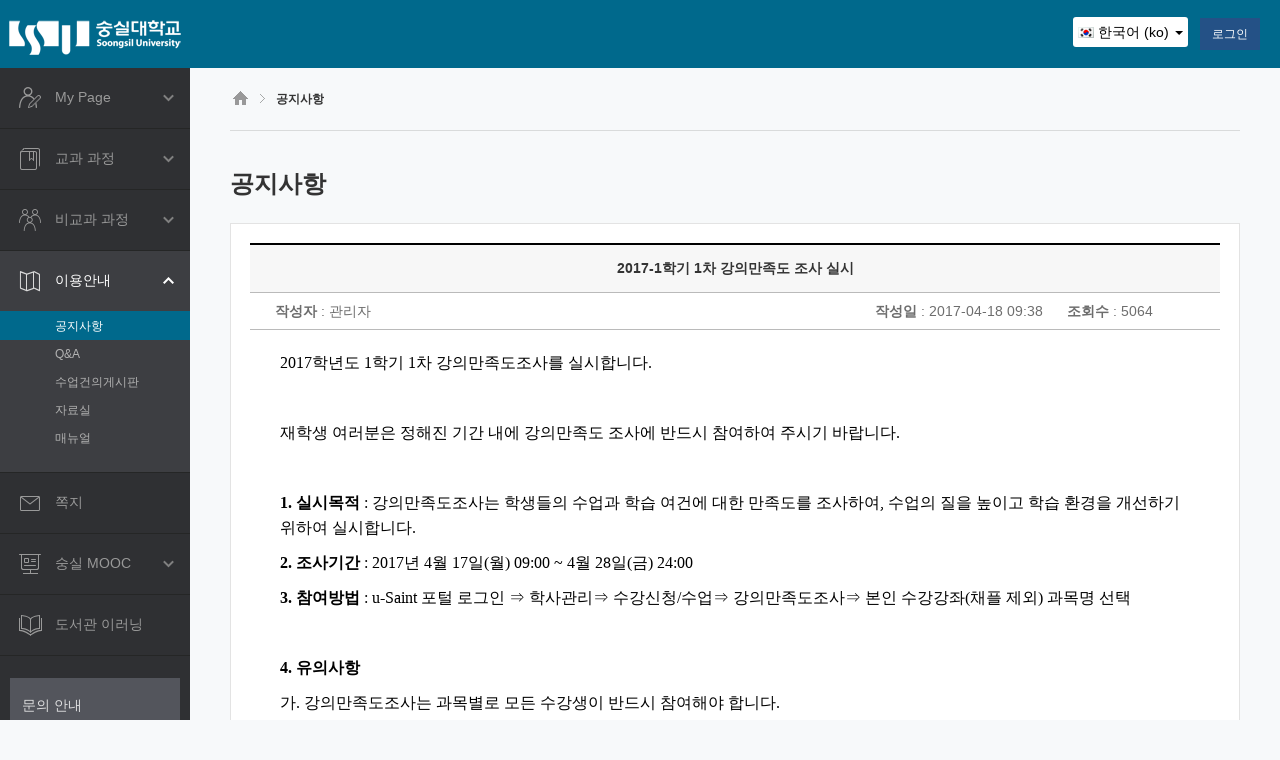

--- FILE ---
content_type: text/html; charset=utf-8
request_url: http://myclass.ssu.ac.kr/mod/ubboard/article.php?id=1&page=6&bwid=12566
body_size: 9415
content:
<!DOCTYPE html>
<html  dir="ltr" lang="ko" xml:lang="ko">
<head>
    <title>숭실 스마트캠퍼스LMS</title>
    <link rel="shortcut icon" href="http://myclass.ssu.ac.kr/theme/image.php/coursemosv2/theme/1766094039/favicon" />
    <meta http-equiv="Content-Type" content="text/html; charset=utf-8" />
<meta name="keywords" content="moodle, 숭실 스마트캠퍼스LMS : 공지사항" />
<script type="text/javascript">
//<![CDATA[
var M = {}; M.yui = {};
M.pageloadstarttime = new Date();
M.cfg = {"wwwroot":"http:\/\/myclass.ssu.ac.kr","sesskey":"MlmIk86ktM","loadingicon":"http:\/\/myclass.ssu.ac.kr\/theme\/image.php\/coursemosv2\/core\/1766094039\/i\/loading_small","themerev":"1766094039","slasharguments":1,"theme":"coursemosv2","jsrev":"1766094039","admin":"admin","svgicons":true};var yui1ConfigFn = function(me) {if(/-skin|reset|fonts|grids|base/.test(me.name)){me.type='css';me.path=me.path.replace(/\.js/,'.css');me.path=me.path.replace(/\/yui2-skin/,'/assets/skins/sam/yui2-skin')}};
var yui2ConfigFn = function(me) {var parts=me.name.replace(/^moodle-/,'').split('-'),component=parts.shift(),module=parts[0],min='-min';if(/-(skin|core)$/.test(me.name)){parts.pop();me.type='css';min=''};if(module){var filename=parts.join('-');me.path=component+'/'+module+'/'+filename+min+'.'+me.type}else me.path=component+'/'+component+'.'+me.type};
YUI_config = {"debug":false,"base":"http:\/\/myclass.ssu.ac.kr\/lib\/yuilib\/3.17.2\/","comboBase":"http:\/\/myclass.ssu.ac.kr\/theme\/yui_combo.php?","combine":true,"filter":null,"insertBefore":"firstthemesheet","groups":{"yui2":{"base":"http:\/\/myclass.ssu.ac.kr\/lib\/yuilib\/2in3\/2.9.0\/build\/","comboBase":"http:\/\/myclass.ssu.ac.kr\/theme\/yui_combo.php?","combine":true,"ext":false,"root":"2in3\/2.9.0\/build\/","patterns":{"yui2-":{"group":"yui2","configFn":yui1ConfigFn}}},"moodle":{"name":"moodle","base":"http:\/\/myclass.ssu.ac.kr\/theme\/yui_combo.php?m\/1766094039\/","combine":true,"comboBase":"http:\/\/myclass.ssu.ac.kr\/theme\/yui_combo.php?","ext":false,"root":"m\/1766094039\/","patterns":{"moodle-":{"group":"moodle","configFn":yui2ConfigFn}},"filter":null,"modules":{"moodle-core-chooserdialogue":{"requires":["base","panel","moodle-core-notification"]},"moodle-core-handlebars":{"condition":{"trigger":"handlebars","when":"after"}},"moodle-core-actionmenu":{"requires":["base","event","node-event-simulate"]},"moodle-core-formchangechecker":{"requires":["base","event-focus"]},"moodle-core-lockscroll":{"requires":["plugin","base-build"]},"moodle-core-event":{"requires":["event-custom"]},"moodle-core-dragdrop":{"requires":["base","node","io","dom","dd","event-key","event-focus","moodle-core-notification"]},"moodle-core-dock":{"requires":["base","node","event-custom","event-mouseenter","event-resize","escape","moodle-core-dock-loader"]},"moodle-core-dock-loader":{"requires":["escape"]},"moodle-core-maintenancemodetimer":{"requires":["base","node"]},"moodle-core-checknet":{"requires":["base-base","moodle-core-notification-alert","io-base"]},"moodle-core-tooltip":{"requires":["base","node","io-base","moodle-core-notification-dialogue","json-parse","widget-position","widget-position-align","event-outside","cache-base"]},"moodle-core-popuphelp":{"requires":["moodle-core-tooltip"]},"moodle-core-formautosubmit":{"requires":["base","event-key"]},"moodle-core-blocks":{"requires":["base","node","io","dom","dd","dd-scroll","moodle-core-dragdrop","moodle-core-notification"]},"moodle-core-notification":{"requires":["moodle-core-notification-dialogue","moodle-core-notification-alert","moodle-core-notification-confirm","moodle-core-notification-exception","moodle-core-notification-ajaxexception"]},"moodle-core-notification-dialogue":{"requires":["base","node","panel","escape","event-key","dd-plugin","moodle-core-widget-focusafterclose","moodle-core-lockscroll"]},"moodle-core-notification-alert":{"requires":["moodle-core-notification-dialogue"]},"moodle-core-notification-confirm":{"requires":["moodle-core-notification-dialogue"]},"moodle-core-notification-exception":{"requires":["moodle-core-notification-dialogue"]},"moodle-core-notification-ajaxexception":{"requires":["moodle-core-notification-dialogue"]},"moodle-core_availability-form":{"requires":["base","node","event","panel","moodle-core-notification-dialogue","json"]},"moodle-backup-backupselectall":{"requires":["node","event","node-event-simulate","anim"]},"moodle-backup-confirmcancel":{"requires":["node","node-event-simulate","moodle-core-notification-confirm"]},"moodle-calendar-info":{"requires":["base","node","event-mouseenter","event-key","overlay","moodle-calendar-info-skin"]},"moodle-course-formatchooser":{"requires":["base","node","node-event-simulate"]},"moodle-course-toolboxes":{"requires":["node","base","event-key","node","io","moodle-course-coursebase","moodle-course-util"]},"moodle-course-categoryexpander":{"requires":["node","event-key"]},"moodle-course-management":{"requires":["base","node","io-base","moodle-core-notification-exception","json-parse","dd-constrain","dd-proxy","dd-drop","dd-delegate","node-event-delegate"]},"moodle-course-dragdrop":{"requires":["base","node","io","dom","dd","dd-scroll","moodle-core-dragdrop","moodle-core-notification","moodle-course-coursebase","moodle-course-util"]},"moodle-course-util":{"requires":["node"],"use":["moodle-course-util-base"],"submodules":{"moodle-course-util-base":{},"moodle-course-util-section":{"requires":["node","moodle-course-util-base"]},"moodle-course-util-cm":{"requires":["node","moodle-course-util-base"]}}},"moodle-course-modchooser":{"requires":["moodle-core-chooserdialogue","moodle-course-coursebase"]},"moodle-form-passwordunmask":{"requires":["node","base"]},"moodle-form-dateselector":{"requires":["base","node","overlay","calendar"]},"moodle-form-showadvanced":{"requires":["node","base","selector-css3"]},"moodle-form-shortforms":{"requires":["node","base","selector-css3","moodle-core-event"]},"moodle-core_message-messenger":{"requires":["escape","handlebars","io-base","moodle-core-notification-ajaxexception","moodle-core-notification-alert","moodle-core-notification-dialogue","moodle-core-notification-exception"]},"moodle-question-qbankmanager":{"requires":["node","selector-css3"]},"moodle-question-preview":{"requires":["base","dom","event-delegate","event-key","core_question_engine"]},"moodle-question-searchform":{"requires":["base","node"]},"moodle-question-chooser":{"requires":["moodle-core-chooserdialogue"]},"moodle-availability_completion-form":{"requires":["base","node","event","moodle-core_availability-form"]},"moodle-availability_date-form":{"requires":["base","node","event","io","moodle-core_availability-form"]},"moodle-availability_grade-form":{"requires":["base","node","event","moodle-core_availability-form"]},"moodle-availability_group-form":{"requires":["base","node","event","moodle-core_availability-form"]},"moodle-availability_grouping-form":{"requires":["base","node","event","moodle-core_availability-form"]},"moodle-availability_profile-form":{"requires":["base","node","event","moodle-core_availability-form"]},"moodle-mod_assign-history":{"requires":["node","transition"]},"moodle-mod_forum-subscriptiontoggle":{"requires":["base-base","io-base"]},"moodle-mod_quiz-questionchooser":{"requires":["moodle-core-chooserdialogue","moodle-mod_quiz-util","querystring-parse"]},"moodle-mod_quiz-quizquestionbank":{"requires":["base","event","node","io","io-form","yui-later","moodle-question-qbankmanager","moodle-core-notification-dialogue"]},"moodle-mod_quiz-toolboxes":{"requires":["base","node","event","event-key","io","moodle-mod_quiz-quizbase","moodle-mod_quiz-util-slot","moodle-core-notification-ajaxexception"]},"moodle-mod_quiz-quizbase":{"requires":["base","node"]},"moodle-mod_quiz-dragdrop":{"requires":["base","node","io","dom","dd","dd-scroll","moodle-core-dragdrop","moodle-core-notification","moodle-mod_quiz-quizbase","moodle-mod_quiz-util-base","moodle-mod_quiz-util-page","moodle-mod_quiz-util-slot","moodle-course-util"]},"moodle-mod_quiz-randomquestion":{"requires":["base","event","node","io","moodle-core-notification-dialogue"]},"moodle-mod_quiz-autosave":{"requires":["base","node","event","event-valuechange","node-event-delegate","io-form"]},"moodle-mod_quiz-util":{"requires":["node"],"use":["moodle-mod_quiz-util-base"],"submodules":{"moodle-mod_quiz-util-base":{},"moodle-mod_quiz-util-slot":{"requires":["node","moodle-mod_quiz-util-base"]},"moodle-mod_quiz-util-page":{"requires":["node","moodle-mod_quiz-util-base"]}}},"moodle-mod_quiz-modform":{"requires":["base","node","event"]},"moodle-mod_quiz-repaginate":{"requires":["base","event","node","io","moodle-core-notification-dialogue"]},"moodle-message_airnotifier-toolboxes":{"requires":["base","node","io"]},"moodle-block_navigation-navigation":{"requires":["base","io-base","node","event-synthetic","event-delegate","json-parse"]},"moodle-filter_glossary-autolinker":{"requires":["base","node","io-base","json-parse","event-delegate","overlay","moodle-core-event","moodle-core-notification-alert","moodle-core-notification-exception","moodle-core-notification-ajaxexception"]},"moodle-filter_mathjaxloader-loader":{"requires":["moodle-core-event"]},"moodle-editor_atto-rangy":{"requires":[]},"moodle-editor_atto-editor":{"requires":["node","transition","io","overlay","escape","event","event-simulate","event-custom","node-event-html5","yui-throttle","moodle-core-notification-dialogue","moodle-core-notification-confirm","moodle-editor_atto-rangy","handlebars","timers"]},"moodle-editor_atto-plugin":{"requires":["node","base","escape","event","event-outside","handlebars","event-custom","timers","moodle-editor_atto-menu"]},"moodle-editor_atto-menu":{"requires":["moodle-core-notification-dialogue","node","event","event-custom"]},"moodle-report_eventlist-eventfilter":{"requires":["base","event","node","node-event-delegate","datatable","autocomplete","autocomplete-filters"]},"moodle-report_loglive-fetchlogs":{"requires":["base","event","node","io","node-event-delegate"]},"moodle-gradereport_grader-gradereporttable":{"requires":["base","node","event","handlebars","overlay","event-hover"]},"moodle-tool_capability-search":{"requires":["base","node"]},"moodle-tool_monitor-dropdown":{"requires":["base","event","node"]},"moodle-assignfeedback_editpdf-editor":{"requires":["base","event","node","io","graphics","json","event-move","event-resize","querystring-stringify-simple","moodle-core-notification-dialog","moodle-core-notification-exception","moodle-core-notification-ajaxexception"]},"moodle-atto_accessibilitychecker-button":{"requires":["color-base","moodle-editor_atto-plugin"]},"moodle-atto_accessibilityhelper-button":{"requires":["moodle-editor_atto-plugin"]},"moodle-atto_align-button":{"requires":["moodle-editor_atto-plugin"]},"moodle-atto_bold-button":{"requires":["moodle-editor_atto-plugin"]},"moodle-atto_charmap-button":{"requires":["moodle-editor_atto-plugin"]},"moodle-atto_clear-button":{"requires":["moodle-editor_atto-plugin"]},"moodle-atto_collapse-button":{"requires":["moodle-editor_atto-plugin"]},"moodle-atto_coursemosvimeo-button":{"requires":["moodle-editor_atto-plugin"]},"moodle-atto_emoticon-button":{"requires":["moodle-editor_atto-plugin"]},"moodle-atto_equation-button":{"requires":["moodle-editor_atto-plugin","moodle-core-event","io","event-valuechange","tabview","array-extras"]},"moodle-atto_html-button":{"requires":["moodle-editor_atto-plugin","event-valuechange"]},"moodle-atto_image-button":{"requires":["moodle-editor_atto-plugin"]},"moodle-atto_indent-button":{"requires":["moodle-editor_atto-plugin"]},"moodle-atto_italic-button":{"requires":["moodle-editor_atto-plugin"]},"moodle-atto_link-button":{"requires":["moodle-editor_atto-plugin"]},"moodle-atto_managefiles-usedfiles":{"requires":["node","escape"]},"moodle-atto_managefiles-button":{"requires":["moodle-editor_atto-plugin"]},"moodle-atto_media-button":{"requires":["moodle-editor_atto-plugin"]},"moodle-atto_noautolink-button":{"requires":["moodle-editor_atto-plugin"]},"moodle-atto_orderedlist-button":{"requires":["moodle-editor_atto-plugin"]},"moodle-atto_rtl-button":{"requires":["moodle-editor_atto-plugin"]},"moodle-atto_strike-button":{"requires":["moodle-editor_atto-plugin"]},"moodle-atto_subscript-button":{"requires":["moodle-editor_atto-plugin"]},"moodle-atto_superscript-button":{"requires":["moodle-editor_atto-plugin"]},"moodle-atto_table-button":{"requires":["moodle-editor_atto-plugin","moodle-editor_atto-menu","event","event-valuechange"]},"moodle-atto_title-button":{"requires":["moodle-editor_atto-plugin"]},"moodle-atto_underline-button":{"requires":["moodle-editor_atto-plugin"]},"moodle-atto_undo-button":{"requires":["moodle-editor_atto-plugin"]},"moodle-atto_unorderedlist-button":{"requires":["moodle-editor_atto-plugin"]}}},"gallery":{"name":"gallery","base":"http:\/\/myclass.ssu.ac.kr\/lib\/yuilib\/gallery\/","combine":true,"comboBase":"http:\/\/myclass.ssu.ac.kr\/theme\/yui_combo.php?","ext":false,"root":"gallery\/1766094039\/","patterns":{"gallery-":{"group":"gallery"}}}},"modules":{"core_filepicker":{"name":"core_filepicker","fullpath":"http:\/\/myclass.ssu.ac.kr\/lib\/javascript.php\/1766094039\/repository\/filepicker.js","requires":["base","node","node-event-simulate","json","async-queue","io-base","io-upload-iframe","io-form","yui2-treeview","panel","cookie","datatable","datatable-sort","resize-plugin","dd-plugin","escape","moodle-core_filepicker"]},"mod_ubboard":{"name":"mod_ubboard","fullpath":"http:\/\/myclass.ssu.ac.kr\/lib\/javascript.php\/1766094039\/mod\/ubboard\/module.js","requires":[]}}};
M.yui.loader = {modules: {}};

//]]>
</script>
<link rel="stylesheet" type="text/css" href="http://myclass.ssu.ac.kr/theme/yui_combo.php?rollup/3.17.2/yui-moodlesimple-min.css" /><script type="text/javascript" src="http://myclass.ssu.ac.kr/theme/yui_combo.php?rollup/3.17.2/yui-moodlesimple-min.js&amp;rollup/1766094039/mcore-min.js"></script><script type="text/javascript" src="http://myclass.ssu.ac.kr/theme/jquery.php/core/jquery-1.11.2.min.js"></script>
<script type="text/javascript" src="http://myclass.ssu.ac.kr/theme/jquery.php/core/ui-1.11.4/jquery-ui.min.js"></script>
<script type="text/javascript" src="http://myclass.ssu.ac.kr/theme/jquery.php/theme_coursemosv2/bootstrap.min.js"></script>
<script type="text/javascript" src="http://myclass.ssu.ac.kr/theme/jquery.php/theme_coursemosv2/jquery.cookie.js"></script>
<script type="text/javascript" src="http://myclass.ssu.ac.kr/theme/jquery.php/theme_coursemosv2/jquery.validate.min.js"></script>
<script type="text/javascript" src="http://myclass.ssu.ac.kr/theme/jquery.php/theme_coursemosv2/jquery.validate.methods.js"></script>
<script type="text/javascript" src="http://myclass.ssu.ac.kr/theme/jquery.php/theme_coursemosv2/jquery.tableHeadFixer.js"></script>
<script type="text/javascript" src="http://myclass.ssu.ac.kr/theme/jquery.php/theme_coursemosv2/bootstrap-datepicker.js"></script>
<script type="text/javascript" src="http://myclass.ssu.ac.kr/theme/jquery.php/theme_coursemosv2/jquery.sortable.min.js"></script>
<script type="text/javascript" src="http://myclass.ssu.ac.kr/theme/jquery.php/theme_coursemosv2/moment.min.js"></script>
<script type="text/javascript" src="http://myclass.ssu.ac.kr/theme/jquery.php/theme_coursemosv2/fullcalendar.js"></script>
<script type="text/javascript" src="http://myclass.ssu.ac.kr/theme/jquery.php/theme_coursemosv2/gcal.js"></script>
<script type="text/javascript" src="http://myclass.ssu.ac.kr/theme/jquery.php/theme_coursemosv2/jquery.filedownload.js"></script>
<script type="text/javascript" src="http://myclass.ssu.ac.kr/theme/jquery.php/theme_coursemosv2/timer.jquery.js"></script>
<script type="text/javascript" src="http://myclass.ssu.ac.kr/theme/jquery.php/theme_coursemosv2/jquery.validate.ko.js"></script>
<script type="text/javascript" src="http://myclass.ssu.ac.kr/theme/jquery.php/theme_coursemosv2/bootstrap-datepicker.kr.js"></script>
<script type="text/javascript" src="http://myclass.ssu.ac.kr/theme/jquery.php/theme_coursemosv2/fullcalendar/ko.js"></script>
<script type="text/javascript" src="http://myclass.ssu.ac.kr/theme/jquery.php/theme_coursemosv2/jquery.mCustomScrollbar.concat.min.js"></script>
<script type="text/javascript" src="http://myclass.ssu.ac.kr/theme/jquery.php/theme_coursemosv2/jquery.headroom.min.js"></script>
<script id="firstthemesheet" type="text/css">/** Required in order to fix style inclusion problems in IE with YUI **/</script><link rel="stylesheet" type="text/css" href="http://myclass.ssu.ac.kr/theme/styles.php/coursemosv2/1766094039/all" />
<link rel="stylesheet" type="text/css" href="http://myclass.ssu.ac.kr/mod/ubboard/jquery.lightbox.css" />
<script type="text/javascript" src="http://myclass.ssu.ac.kr/lib/javascript.php/1766094039/lib/javascript-static.js"></script>
<script type="text/javascript" src="http://myclass.ssu.ac.kr/theme/javascript.php/coursemosv2/1766094039/head"></script>

<script type="text/javascript" src="https://s3.ap-northeast-2.amazonaws.com/code.coursemos.co.kr/flexiblepage.js?v=0.09"></script>    <meta name="viewport" content="width=device-width, initial-scale=1, maximum-scale=1, minimum-scale=1, user-scalable=no, target-densitydpi=medium-dpi, minimal-ui" />
    <script type="text/javascript">
		theme_coursemosv2.lang = 'ko';
    </script>
</head>

<body  id="page-site-board" class="format-site  path-site safari dir-ltr lang-ko yui-skin-sam yui3-skin-sam myclass-ssu-ac-kr pagelayout-standard course-1 context-39 cmid-1 notloggedin coursemos-layout-course has-region-side-pre empty-region-side-pre has-region-side-post empty-region-side-post content-only">
	<div class="skiplinks"><a class="skip" href="#maincontent">메인 콘텐츠로 건너뛰기</a></div>
<script type="text/javascript">
//<![CDATA[
document.body.className += ' jsenabled';
//]]>
</script>

	<div id="page" class="page-nosubmenu">
		<div id="page-header">
			<nav class="navbar navbar-default navbar-fixed-top headroom">
	<div class="container-fluid">
		<div class="navbar-brand">
			<a href="http://myclass.ssu.ac.kr" class="logo"><span class="sr-only">CyberCampus</span></a>
		</div>
		
		<div class="usermenu">
		<ul class="nav nav-pills" role="tablist"><li class="lang_select hidden-xs"><div class="dropdown dropdown-lang"><a id="user-info-lang" href="#" class="dropdown-toggle" data-toggle="dropdown" role="button" aria-haspopup="true" aria-expanded="false"><img src="http://myclass.ssu.ac.kr/theme/image.php/coursemosv2/theme_coursemosv2/1766094039/flag/ko" alt="" />&nbsp;한국어 (ko) <span class="caret"></span> </a><ul class="dropdown-menu" aria-labelledby="user-info-lang"><li><a href="http://myclass.ssu.ac.kr/mod/ubboard/article.php?id=1&amp;page=6&amp;bwid=12566&amp;lang=en" title="English (en)" class="a-lang" data-lang="en"><img src="http://myclass.ssu.ac.kr/theme/image.php/coursemosv2/theme_coursemosv2/1766094039/flag/en" alt="en" class="lang_flag" /> English (en)</a></li><li><a href="http://myclass.ssu.ac.kr/mod/ubboard/article.php?id=1&amp;page=6&amp;bwid=12566&amp;lang=ko" title="한국어 (ko)" class="a-lang" data-lang="ko"><img src="http://myclass.ssu.ac.kr/theme/image.php/coursemosv2/theme_coursemosv2/1766094039/flag/ko" alt="ko" class="lang_flag" /> 한국어 (ko)</a></li><li><a href="http://myclass.ssu.ac.kr/mod/ubboard/article.php?id=1&amp;page=6&amp;bwid=12566&amp;lang=zh_cn" title="简体中文 (zh_cn)" class="a-lang" data-lang="zh_cn"><img src="http://myclass.ssu.ac.kr/theme/image.php/coursemosv2/theme_coursemosv2/1766094039/flag/zh_cn" alt="zh_cn" class="lang_flag" /> 简体中文 (zh_cn)</a></li></ul></div></li><li role="presentation" class="active user-login"><a href="https://myclass.ssu.ac.kr/login/index.php" class="btn btn-person">로그인</a></li></ul>		</div>
		
		<div class="coursename"><h1>&nbsp;</h1></div>	</div>
</nav>		</div>
		
		<div id="page-lnb">
			<ul class="left-menus">
	<li class=""><a href="http://myclass.ssu.ac.kr" class="left-menu-link left-menu-link-mypage" title="My Page" data-toggle="tooltip" data-placement="right"><h5 class="">My Page</h5></a><ul><li class=""><a href="http://myclass.ssu.ac.kr" title="">Dashboard</a></li><li class=""><a href="http://myclass.ssu.ac.kr/user/files.php" title="">파일 관리</a></li><li class=""><a href="http://myclass.ssu.ac.kr/mod/ubboard/my.php" title="">진행강좌 공지</a></li><li class=""><a href="http://myclass.ssu.ac.kr/user/edit.php?id=0" title="">개인정보 수정</a></li></ul></li><li class=""><a href="http://myclass.ssu.ac.kr" class="left-menu-link left-menu-link-mycourses" title="교과 과정" data-toggle="tooltip" data-placement="right"><h5 class="">교과 과정</h5></a><ul><li class=""><a href="http://myclass.ssu.ac.kr/local/ubion/user/" title="">수강강좌/과거강좌</a></li><li class=""><a href="http://myclass.ssu.ac.kr/local/ubassistant/" title="">조교/청강생 신청</a></li></ul></li><li class=""><a href="http://myclass.ssu.ac.kr/local/ubonlineirr/" class="left-menu-link left-menu-link-onlineirr" title="비교과 과정" data-toggle="tooltip" data-placement="right"><h5 class="">비교과 과정</h5></a><ul><li class=""><a href="http://myclass.ssu.ac.kr/local/ubonlineirr/my.php" title="">수강 강좌</a></li><li class=""><a href="http://myclass.ssu.ac.kr/local/ubonlineirr/" title="">수강 신청</a></li><li class=""><a href="http://myclass.ssu.ac.kr/local/ubonlineirr/history.php" title="">수료 확인</a></li></ul></li><li class="active active-fix"><a href="http://myclass.ssu.ac.kr/mod/ubboard/view.php?id=1" class="left-menu-link left-menu-link-guide" title="이용안내" data-toggle="tooltip" data-placement="right"><h5 class="">이용안내</h5></a><ul><li class="active"><a href="http://myclass.ssu.ac.kr/mod/ubboard/view.php?id=1" title="active">공지사항</a></li><li class=""><a href="http://myclass.ssu.ac.kr/mod/ubboard/view.php?id=2" title="">Q&A</a></li><li class=""><a href="http://myclass.ssu.ac.kr/mod/ubboard/view.php?id=644817" title="">수업건의게시판</a></li><li class=""><a href="http://myclass.ssu.ac.kr/mod/ubboard/view.php?id=4" title="">자료실</a></li><li class=""><a href="/local/ubion/manual/" title="">매뉴얼</a></li></ul></li><li class=""><a href="http://myclass.ssu.ac.kr/local/ubmessage/" class="left-menu-link left-menu-link-message" title="쪽지" data-toggle="tooltip" data-placement="right"><h5 class="nosubmenu">쪽지</h5></a></li><li class=""><a href="http://myclass.ssu.ac.kr/local/ubonline/" class="left-menu-link left-menu-link-online" title="숭실 MOOC" data-toggle="tooltip" data-placement="right"><h5 class="">숭실 MOOC</h5></a><ul><li class=""><a href="http://myclass.ssu.ac.kr/local/ubonline/my.php" title="">수강 강좌</a></li><li class=""><a href="http://myclass.ssu.ac.kr/local/ubonline/" title="">수강 신청</a></li><li class=""><a href="http://myclass.ssu.ac.kr/local/ubonline/history.php" title="">수료 확인</a></li><li class=""><a href="http://myclass.ssu.ac.kr/local/ubonline/intro.php" title="">과정개설방법</a></li></ul></li><li class=""><a href="https://oasis.ssu.ac.kr/#/er/elearning" class="left-menu-link left-menu-link-library" title="도서관 이러닝" data-toggle="tooltip" data-placement="right" target="_blank"><h5 class="nosubmenu">도서관 이러닝</h5></a></li></ul>

<div class="left-banner">
<div class="itl_info"><h5>문의 안내</h5><p class="name">교수학습혁신센터</p><div class="itl_desc"><p class="tell">02-828-7133<br />02-828-7134<br />02-828-7129</p></div><p class="email">E-mail. ctl@ssu.ac.kr</p></div></div>
		</div>
		<div id="page-mask">
						<div id="page-container" class="">
								
				
				<div id="page-content" class="clearfix">
					<div id="page-content-wrap">
						<div class="page-content-navigation"><ol class=breadcrumb><li class="breadcrumb-home"><a href="http://myclass.ssu.ac.kr"><img src="http://myclass.ssu.ac.kr/theme/image.php/coursemosv2/theme_coursemosv2/1766094039/layout/course-home" alt="HOME" /></a></li><li><a title="게시판" href="http://myclass.ssu.ac.kr/mod/ubboard/view.php?id=1">공지사항</a></li></ol></div>						<div id="region-main">
							<div role="main"><span id="maincontent"></span><h2 class="main">공지사항</h2>
<div class="ubboard">
<div class="ubboard_view">
	<div class="well">
		<div class="subject">
			<h3>2017-1학기 1차 강의만족도 조사 실시</h3>
		</div>
		<div class="info">
			<div class="writer">
				<span class="title">작성자</span>
				:
				관리자
			</div>
			<div class="date">
				<span class="title">작성일</span>
				:
				2017-04-18 09:38
			</div>
			<div class="hit">
				<span class="title">조회수</span>
				:
				5064
			</div>
		</div>
	
	
		<div class="content">
			<div class="text_to_html"><p class="HStyle0"><span style="color:#000000;"><span style="line-height:160%;font-family:'맑은 고딕';font-size:12pt;">2017학년도 1학기 1차 강의만족도조사를 실시합니다.</span></span></p><p class="HStyle0"><span style="color:#000000;"><span style="line-height:160%;font-family:'맑은 고딕';font-size:12pt;"><br /></span></span></p><p class="HStyle0"><span style="color:#000000;"><span style="line-height:160%;font-family:'맑은 고딕';font-size:12pt;">재학생 여러분은 정해진 기간 내에 강의만족도 조사에 반드시 참여하여 주시기 바랍니다.</span></span></p><p class="HStyle0"><span style="color:#000000;"><span style="line-height:160%;font-family:'맑은 고딕';font-size:12pt;"><br /></span></span></p><p class="HStyle0"><span style="color:#000000;"><span style="line-height:160%;font-family:'맑은 고딕';font-size:12pt;font-weight:bold;">1. 실시목적</span><span style="line-height:160%;font-family:'맑은 고딕';font-size:12pt;"> : 강의만족도조사는 학생들의 수업과 학습 여건에 대한 만족도를 조사하여, 수업의 질을 높이고 학습 환경을 개선하기 위하여 실시합니다.</span></span></p><p class="HStyle0"><span style="color:#000000;"><span style="line-height:160%;font-family:'맑은 고딕';font-size:12pt;"></span></span></p><p class="HStyle0"><span style="color:#000000;"><span style="line-height:160%;font-family:'맑은 고딕';font-size:12pt;font-weight:bold;">2. 조사기간</span><span style="line-height:160%;font-family:'맑은 고딕';font-size:12pt;"> : 2017년 4월 17일(월) 09:00 ~ 4월 28일(금) 24:00 </span></span></p><p class="HStyle0"><span style="color:#000000;"><span style="line-height:160%;font-family:'맑은 고딕';font-size:12pt;"></span></span></p><p class="HStyle0"><span style="color:#000000;"><span style="line-height:160%;font-family:'맑은 고딕';font-size:12pt;font-weight:bold;">3. 참여방법</span><span style="line-height:160%;font-family:'맑은 고딕';font-size:12pt;"> : u-Saint 포털 로그인 ⇒ 학사관리⇒ 수강신청/수업⇒ 강의만족도조사⇒ 본인 수강강좌(채플 제외) 과목명 선택</span></span></p><p class="HStyle0"><span style="color:#000000;"><span style="line-height:160%;font-family:'맑은 고딕';font-size:12pt;font-weight:bold;"></span></span> </p><p class="HStyle0"><span style="color:#000000;"><span style="line-height:160%;font-family:'맑은 고딕';font-size:12pt;font-weight:bold;">4. 유의사항</span></span></p><p class="HStyle0"><span style="color:#000000;"><span style="line-height:160%;font-family:'맑은 고딕';font-size:12pt;">가. 강의만족도조사는 과목별로 모든 수강생이 반드시 참여해야 합니다.</span></span></p><p class="HStyle0"><span style="color:#000000;"><span style="line-height:160%;font-family:'맑은 고딕';font-size:12pt;">나. 참여한 학생의 신상은 철저하게 비밀이 보장되며 응답 내용만 활용됩니다.</span></span></p><p class="HStyle0"><span style="color:#000000;"><span style="line-height:160%;font-family:'맑은 고딕';font-size:12pt;">다. 교수자는 1차 강의만족도 조사결과를 조사기간이 종료된 이후(4.29부터) 조회할 수 있습니다.  </span></span></p><p class="HStyle0"><span style="color:#000000;"><span style="font-family:'맑은 고딕';"><br /></span></span></p><p class="HStyle0"><span style="color:#000000;"><span style="font-family:'맑은 고딕';"><br /></span></span></p><p style="text-align:center;" class="HStyle0"><span style="color:#000000;"><span style="line-height:160%;font-family:'맑은 고딕';font-size:13pt;font-weight:bold;">2017.4</span></span></p><p style="text-align:center;" class="HStyle0"><span style="color:#000000;"><span style="line-height:160%;font-family:'맑은 고딕';font-size:13pt;font-weight:bold;">교육개발센터장<span style="line-height:0;" class="rangySelectionBoundary">﻿</span></span></span></p></div>
	
			
		</div>
	</div>
	
	<div class="well well-sm pre_next_article">
		<div class="pre_next">
			<div class="title">
				<span class="preface">다음글 : </span>
				<a href="http://myclass.ssu.ac.kr/mod/ubboard/article.php?id=1&amp;bwid=13538">
					4차 STAR 교수법 워크숍 신청 안내
				</a>
			</div>
			<div class="date">2017-04-21</div>
			<div class="writer">ctl</div>
		</div>
	
	
	
		<div class="pre_next">
			<div class="title">
				<span class="preface">이전글 : </span>
				<a href="http://myclass.ssu.ac.kr/mod/ubboard/article.php?id=1&amp;bwid=12380">
					[교수지원] 3차 STAR 교수법 워크숍 신청 안내
				</a>
			</div>
			<div class="date">2017-04-17</div>
			<div class="writer">ctl</div>
		</div>
	</div>

	<div class="button_area clearfix">
		<a href="http://myclass.ssu.ac.kr/mod/ubboard/view.php?id=1&amp;page=6" class="btn btn-default">목록</a>

	</div>



	<div id="password_confirm" class="modal fade" tabindex="-1" role="dialog" aria-hidden="true">
		<div class="modal-dialog">
			<div class="modal-content">
				<div class="modal-header">
			    	<button type="button" class="close" data-dismiss="modal" aria-label="Close"><span aria-hidden="true">&times;</span></button>
			    	<h3 id="myModalLabel" class="modal-title">비밀번호 입력</h3>
			  	</div>
	
			  	<div class="modal-body">
				  	<form id="password_confirm_form" method="post" action="action.php" class="form-horizontal">
				  		<div class="control-group">
							<label class="control-label">비밀번호</label>
							<div class="controls">
								<input type="hidden" name="id" value="1" />
								<input type="hidden" name="cid" value="1" />
								<input type="hidden" name="bid" value="1" />
								<input type="hidden" name="bwid" value="12566" />
								<input type="hidden" name="type" value="" />
								<input type="hidden" name="bcid" value="" />
								<input type="password" name="password_check" id="password_check" class="required password" placeholder="비밀번호" />
							</div>
						</div>
						<div class="modal-footer">
							<input type="submit" class="btn btn-default" value="확인" />
							<a href="#" class="btn btn-default" data-dismiss="modal" aria-hidden="true">닫기</a>
						</div>
					</form>
				</div>
			</div>
		</div>
	</div>
	
</div>
</div></div>				            
			            </div>
		            </div>
				</div>
							</div>
		</div>
		
		<div id="page-footer">
			<ul class="footer-menus pull-left">
		<li><a href="https://ssu.ac.kr/main/%ea%b0%9c%ec%9d%b8%ec%a0%95%eb%b3%b4%ec%b2%98%eb%a6%ac%eb%b0%a9%ec%b9%a8/" onclick="window.open(this.href,'copyright','width=800,height=800,scrollbars=no,left='+(screen.availWidth/2-300)+',top='+(screen.availHeight/2-375)+''); return false;" class="private_1">개인정보처리방침</a></li>
</ul>
<!-- 
<div class="helpdesk">
	<a href="#" class="nobtn">도움말</a>
</div>
 -->
<div class="address">
	서울시 동작구 상도로 369 숭실대학교 <span class="tell">Tel : 02-828-7133,7134 </span> <br/>
	<span class="copyright">
			</span>
</div>
<div id="back-top">
	<a href="#top"><span></span></a>
</div>
<div id="ajax_loading_submit">&nbsp;</div>
<div id="ajax_loading_container">
	<div id="ajax_loading_submit_img">
		<img src="http://myclass.ssu.ac.kr/theme/image.php/coursemosv2/theme_coursemosv2/1766094039/ajax-loader" alt="loading..." /> Loading...
	</div>
	<div id="ajax_loading_message">
		<p class="save_msg">데이터를 저장하고 있습니다. 잠시만 기다려주십시오.</p>
		<p class="refresh_msg">장시간 페이지 로딩 중이면 새로고침(F5) 해주시기 바랍니다.</p>
	</div>
</div>	
		</div>
	</div>
	
<script>
  (function(i,s,o,g,r,a,m){i['GoogleAnalyticsObject']=r;i[r]=i[r]||function(){
  (i[r].q=i[r].q||[]).push(arguments)},i[r].l=1*new Date();a=s.createElement(o),
  m=s.getElementsByTagName(o)[0];a.async=1;a.src=g;m.parentNode.insertBefore(a,m)
  })(window,document,'script','https://www.google-analytics.com/analytics.js','ga');

  ga('create', 'UA-38985636-24', 'auto');
  ga('send', 'pageview');

</script>

<SCRIPT LANGUAGE="JavaScript">
 <!--
  // 오른쪽 클릭 방지
  document.oncontextmenu=function(){return false;};

 //-->
 </SCRIPT> 
<script>$(document).ready(function() {
});</script>
<script type="text/javascript">
//<![CDATA[
var require = {
    baseUrl : 'http://myclass.ssu.ac.kr/lib/requirejs.php/1766094039/',
    // We only support AMD modules with an explicit define() statement.
    enforceDefine: true,
    skipDataMain: true,

    paths: {
        jquery: 'http://myclass.ssu.ac.kr/lib/javascript.php/1766094039/lib/jquery/jquery-1.11.2.min',
        jqueryui: 'http://myclass.ssu.ac.kr/lib/javascript.php/1766094039/lib/jquery/ui-1.11.4/jquery-ui.min',
        jqueryprivate: 'http://myclass.ssu.ac.kr/lib/javascript.php/1766094039/lib/requirejs/jquery-private'
    },

    // Custom jquery config map.
    map: {
      // '*' means all modules will get 'jqueryprivate'
      // for their 'jquery' dependency.
      '*': { jquery: 'jqueryprivate' },

      // 'jquery-private' wants the real jQuery module
      // though. If this line was not here, there would
      // be an unresolvable cyclic dependency.
      jqueryprivate: { jquery: 'jquery' }
    }
};

//]]>
</script>
<script type="text/javascript" src="http://myclass.ssu.ac.kr/lib/javascript.php/1766094039/lib/requirejs/require.min.js"></script>
<script type="text/javascript">
//<![CDATA[
require(['core/first'], function() {
;
require(["core/log"], function(amd) { amd.setConfig({"level":"warn"}); });
});
//]]>
</script>
<script type="text/javascript" src="http://myclass.ssu.ac.kr/lib/javascript.php/1766094039/mod/ubboard/kakao.js"></script>
<script type="text/javascript" src="http://myclass.ssu.ac.kr/lib/javascript.php/1766094039/mod/ubboard/jquery.lightbox.min.js"></script>
<script type="text/javascript" src="http://myclass.ssu.ac.kr/theme/javascript.php/coursemosv2/1766094039/footer"></script>
<script type="text/javascript">
//<![CDATA[
M.str = {"moodle":{"lastmodified":"\ucd5c\uc885 \uc218\uc815 \uc77c\uc2dc","name":"\uc81c\ubaa9","error":"\uc624\ub958","info":"\uc815\ubcf4","morehelp":"\ub3c4\uc6c0\uae00 \ub354","loadinghelp":"\ub85c\ub529 \uc911 ...","cancel":"\ucde8\uc18c","yes":"\uc608","confirm":"\ud655\uc778","no":"\uc544\ub2c8\uc624","areyousure":"\uacc4\uc18d\ud558\uc2dc\uaca0\uc2b5\ub2c8\uae4c?","closebuttontitle":"\ub2eb\uae30","unknownerror":"\uc54c \uc218 \uc5c6\ub294 \uc624\ub958"},"repository":{"type":"\uc720\ud615","size":"\ud06c\uae30","invalidjson":"\uc798\ubabb\ub41c JSON \ubb38\uc790\uc5f4","nofilesattached":"\ucca8\ubd80\ubb3c \uc5c6\uc74c","filepicker":"\ud30c\uc77c \uc120\ud0dd\ub3c4\uad6c","logout":"\ub098\uac00\uae30","nofilesavailable":"\uc4f8 \uc218 \uc788\ub294 \ud30c\uc77c\uc774 \uc5c6\uc74c","norepositoriesavailable":"\uc8c4\uc1a1\ud569\ub2c8\ub2e4. \ud604\uc7ac \uc800\uc7a5\uc18c\uc911\uc5d0\uc11c \ud544\uc694\ud55c \ud3ec\ub9f7\uc73c\ub85c \ud30c\uc77c\uc744 \ubcf4\ub0b4\uc8fc\ub294 \uc800\uc7a5\uc18c\uac00 \uc5c6\uc2b5\ub2c8\ub2e4.","fileexistsdialogheader":"\ud30c\uc77c\uc774 \uc874\uc7ac\ud569\ub2c8\ub2e4.","fileexistsdialog_editor":"\uac19\uc740 \uc774\ub984\uc758 \ud30c\uc77c\uc774 \ud3b8\uc9d1\ud558\uace0 \uc788\ub294 \ubb38\uc7a5\uc5d0 \uc774\ubbf8 \ucca8\ubd80\ub418\uc5c8\uc2b5\ub2c8\ub2e4.","fileexistsdialog_filemanager":"\uac19\uc740 \uc774\ub984\uc758 \ud30c\uc77c\uc774 \uc774\ubbf8 \ucca8\ubd80\ub418\uc5b4 \uc788\uc2b5\ub2c8\ub2e4.","renameto":"\"{$a}\"\ub85c \uc774\ub984 \ubcc0\uacbd","referencesexist":"\uc774\ud30c\uc77c\uc744 \uc18c\uc2a4\ub85c \uc0ac\uc6a9\ud558\ub294 {$a} \ubcc4\uce6d \/ \ubc14\ub85c\uac00\uae30 \ud30c\uc77c\uc774 \uc788\uc2b5\ub2c8\ub2e4.","select":"\uc120\ud0dd"},"admin":{"confirmation":"\ud655\uc778"}};
//]]>
</script>
<script type="text/javascript">
//<![CDATA[
YUI().use('node', function(Y) {
M.util.load_flowplayer();
setTimeout("fix_column_widths()", 20);
 M.util.js_pending('random69453aa11b7521'); Y.use('mod_ubboard', function(Y) { M.mod_ubboard.init(Y, {"is_admin":false,"is_category":"0","is_comment":"0","is_secret":"0","is_sns":"0","is_anonymous":"0","is_mobile":false,"www":"http:\/\/myclass.ssu.ac.kr"});  M.util.js_complete('random69453aa11b7521'); });
 M.util.js_pending('random69453aa11b7522'); Y.use('mod_ubboard', function(Y) { M.mod_ubboard.article(Y, {"i8n":{"password_input":"\ube44\ubc00\ubc88\ud638 \uc785\ub825","confirm_article_delete":"\ud574\ub2f9 \uac8c\uc2dc\ubb3c\uc744 \uc815\ub9d0\ub85c \uc0ad\uc81c\ud558\uc2dc\uaca0\uc2b5\ub2c8\uae4c?","confirm_comment_delete":"\ub313\uae00\uc744 \uc0ad\uc81c\ud558\uc2dc\uaca0\uc2b5\ub2c8\uae4c?"},"lightbox":{"loading":"http:\/\/myclass.ssu.ac.kr\/theme\/image.php\/coursemosv2\/ubboard\/1766094039\/lightbox\/lightbox-ico-loading","prev":"http:\/\/myclass.ssu.ac.kr\/theme\/image.php\/coursemosv2\/ubboard\/1766094039\/lightbox\/lightbox-btn-prev","next":"http:\/\/myclass.ssu.ac.kr\/theme\/image.php\/coursemosv2\/ubboard\/1766094039\/lightbox\/lightbox-btn-next","close":"http:\/\/myclass.ssu.ac.kr\/theme\/image.php\/coursemosv2\/ubboard\/1766094039\/lightbox\/lightbox-btn-close","block":"http:\/\/myclass.ssu.ac.kr\/theme\/image.php\/coursemosv2\/ubboard\/1766094039\/lightbox\/lightbox-blank"}});  M.util.js_complete('random69453aa11b7522'); });
Y.use("moodle-block_navigation-navigation",function() {M.block_navigation.init_add_tree({"id":"5","instance":"5","candock":false});
});
M.util.help_popups.setup(Y);
Y.use("moodle-core-popuphelp",function() {M.core.init_popuphelp();
});
 M.util.js_pending('random69453aa11b7524'); Y.on('domready', function() { M.util.js_complete("init");  M.util.js_complete('random69453aa11b7524'); });

});
//]]>
</script>
</body>
</html>


--- FILE ---
content_type: text/css; charset=utf-8
request_url: http://myclass.ssu.ac.kr/theme/styles.php/coursemosv2/1766094039/all
body_size: 155577
content:
#fitem_id_availabilityconditionsjson .availability_grade input[type=text]{width:3em}.que.calculated
.answer{padding:0.3em;width:auto;display:inline}.que.calculated .answer input[type="text"]{width:30%}#page-question-type-calculated.dir-rtl input[name^="answer"],
#page-question-type-calculated.dir-rtl input[name^="unit"],
#page-question-type-calculated.dir-rtl input[name^="multiplier"],
#page-question-type-calculated.dir-rtl input[name^="calcmax"],
#page-question-type-calculated.dir-rtl input[name^="calcmin"],
#page-question-type-calculated.dir-rtl input[name^="number"],
#page-question-type-calculated.dir-rtl input[name^="tolerance"]{direction:ltr;text-align:left}body#page-question-type-calculated div[id^=fgroup_id_][id*=answeroptions_],
body#page-question-type-calculatedmulti div[id^=fgroup_id_][id*=answeroptions_]{background:#EEE;margin-top:0;margin-bottom:0;padding-bottom:5px;padding-top:5px;border:1px
solid #BBB;border-bottom:0}body#page-question-type-calculated div[id^=fgroup_id_][id*=answeroptions_] .fgrouplabel label,
body#page-question-type-calculatedmulti div[id^=fgroup_id_][id*=answeroptions_] .fgrouplabel
label{font-weight:bold}body#page-question-type-calculated div[id^=fgroup_id_][id*=answeroptions_] label[for^='id_answer_'],
body#page-question-type-calculated div[id^=fgroup_id_][id*=answertolerance_] label[for^='id_tolerance_'],
body#page-question-type-calculated div[id^=fgroup_id_][id*=answerdisplay_] label[for^='id_correctanswerlength_'],
body#page-question-type-calculatedmulti div[id^=fgroup_id_][id*=answeroptions_] label[for^='id_answer_'],
body#page-question-type-calculatedmulti div[id^=fgroup_id_][id*=answerdisplay_] label[for^='id_correctanswerlength_']{position:absolute;left:-10000px;font-weight:normal;font-size:1em}body#page-question-type-calculated div[id^=fgroup_id_][id*=answertolerance_],
body#page-question-type-calculated div[id^=fgroup_id_][id*=answerdisplay_],
body#page-question-type-calculatedmulti div[id^=fgroup_id_][id*=answertolerance_],
body#page-question-type-calculatedmulti div[id^=fgroup_id_][id*=answerdisplay_]{background:#EEE;margin-bottom:0;margin-top:0;padding-bottom:5px;padding-top:5px;border:1px
solid #BBB;border-top:0;border-bottom:0}body#page-question-type-calculated div[id^=fitem_id_][id*=feedback_],
body#page-question-type-calculatedmulti div[id^=fitem_id_][id*=feedback_]{background:#EEE;margin-bottom:2em;margin-top:0;padding-bottom:5px;padding-top:5px;border:1px
solid #BBB;border-top:0}.que.calculatedmulti .answer
.specificfeedback{display:inline;padding:0
0.7em;background:#FFF3BF}.que.calculatedmulti .answer .specificfeedback
*{display:inline;background:#FFF3BF}.que.calculatedmulti .answer .specificfeedback
script{display:none}.que.calculatedmulti .answer div.r0,
.que.calculatedmulti .answer
div.r1{padding:0.3em}.que.calculatedsimple
.answer{padding:0.3em;width:auto;display:inline}.que.calculatedsimple .answer input[type="text"]{width:30%}body#page-question-type-calculatedsimple div[id^=fgroup_id_][id*=answeroptions_]{background:#EEE;margin-top:0;margin-bottom:0;padding-bottom:5px;padding-top:5px;border:1px
solid #BBB;border-bottom:0}body#page-question-type-calculatedsimple div[id^=fgroup_id_][id*=answeroptions_] .fgrouplabel
label{font-weight:bold}body#page-question-type-calculatedsimple div[id^=fgroup_id_][id*=answeroptions_] label[for^='id_answer_'],
body#page-question-type-calculatedsimple div[id^=fgroup_id_][id*=answertolerance_] label[for^='id_tolerance_'],
body#page-question-type-calculatedsimple div[id^=fgroup_id_][id*=answerdisplay_] label[for^='id_correctanswerlength_']{position:absolute;left:-10000px;font-weight:normal;font-size:1em}body#page-question-type-calculatedsimple div[id^=fgroup_id_][id*=answertolerance_],
body#page-question-type-calculatedsimple div[id^=fgroup_id_][id*=answerdisplay_]{background:#EEE;margin-bottom:0;margin-top:0;padding-bottom:5px;padding-top:5px;border:1px
solid #BBB;border-top:0;border-bottom:0}body#page-question-type-calculatedsimple div[id^=fitem_id_][id*=feedback_]{background:#EEE;margin-bottom:2em;margin-top:0;padding-bottom:5px;padding-top:5px;border:1px
solid #BBB;border-top:0}.que.essay
textarea.qtype_essay_response{width:100%}.que.essay
textarea.qtype_essay_response.qtype_essay_plain{white-space:pre-wrap;font:inherit}.que.essay
textarea.qtype_essay_response.qtype_essay_monospaced{white-space:pre;font-family:Andale Mono,Monaco,Courier New,DejaVu Sans Mono,monospace}.que.essay
.qtype_essay_response{min-height:3em}.que.essay
.qtype_essay_response.readonly{background-color:white}.que.essay div.qtype_essay_response
textarea{width:100%}body#page-question-type-match div[id^=fitem_id_][id*=subquestions_]{background:#EEE;margin-top:0;margin-bottom:0;padding-bottom:5px;padding-top:5px;border:1px
solid #BBB;border-bottom:0}body#page-question-type-match div[id^=fitem_id_][id*=subquestions_] .fitemtitle{font-weight:bold}body#page-question-type-match div[id^=fitem_id_][id*=subanswers_]{background:#EEE;margin-bottom:2em;margin-top:0;padding-bottom:5px;padding-top:5px;border:1px
solid #BBB;border-top:0}.que.multianswer
.feedbackspan{display:block;max-width:70%;background:#fff3bf;padding:0.5em;margin-top:1em;box-shadow:0.5em 0.5em 1em #000}body.ie6 .que.multianswer .feedbackspan,
body.ie7 .que.multianswer .feedbackspan,
body.ie8 .que.multianswer .feedbackspan,
body.ie9 .que.multianswer
.feedbackspan{width:70%}.que.multianswer .answer
.specificfeedback{display:inline;padding:0
0.7em;background:#FFF3BF}.que.multianswer .answer .specificfeedback
*{display:inline;background:#FFF3BF}.que.multianswer .answer .specificfeedback
script{display:none}.que.multianswer .answer div.r0,
.que.multianswer .answer
div.r1{padding:0.3em}.que.multianswer
table.answer{margin-bottom:0;width:100%}.que.multichoice .answer
.specificfeedback{display:inline;padding:0
0.7em;background:#FFF3BF}.que.multichoice .answer div.r0,
.que.multichoice .answer
div.r1{padding:0.3em 0 0.3em 25px;text-indent:-25px}.que.multichoice .answer div.r0 label,
.que.multichoice .answer div.r1 label,
.que.multichoice .answer div.r0 div.specificfeedback,
.que.multichoice .answer div.r1
div.specificfeedback{text-indent:0}.que.multichoice .answer div.r0 input,
.que.multichoice .answer div.r1
input{margin:0
5px;padding:0;width:15px}.dir-rtl .que.multichoice .answer div.r0,
.dir-rtl .que.multichoice .answer
div.r1{padding:0.3em 25px 0.3em 0}body#page-question-type-multichoice div[id^=fitem_id_][id*=answer_]{background:#EEE;margin-top:0;margin-bottom:0;padding-bottom:5px;padding-top:5px;border:1px
solid #BBB;border-bottom:0}body#page-question-type-multichoice div[id^=fitem_id_][id*=answer_] .fitemtitle{font-weight:bold}body#page-question-type-multichoice div[id^=fitem_id_] .fitemtitle{margin-left:0px;margin-right:0px;padding-left:6px;padding-right:0px}body.dir-rtl#page-question-type-multichoice div[id^=fitem_id_] .fitemtitle{margin-left:0px;margin-right:0px;padding-left:0px;padding-right:6px}body#page-question-type-multichoice div[id^=fitem_id_][id*=fraction_]{background:#EEE;margin-bottom:0;margin-top:0;padding-bottom:5px;padding-top:5px;border:1px
solid #BBB;border-top:0;border-bottom:0}body#page-question-type-multichoice div[id^=fitem_id_][id*=feedback_]{background:#EEE;margin-bottom:2em;margin-top:0;padding-bottom:5px;padding-top:5px;border:1px
solid #BBB;border-top:0}.que.numerical
.answer{padding:0.3em;width:auto;display:inline}.que.numerical .answer input[type="text"]{width:30%}#page-question-type-numerical.dir-rtl input[name="unitpenalty"],
#page-question-type-numerical.dir-rtl input[name^="answer"],
#page-question-type-numerical.dir-rtl input[name^="tolerance"],
#page-question-type-numerical.dir-rtl input[name^="multiplier"],
#page-question-type-numerical.dir-rtl input[name^="unit"]{direction:ltr;text-align:left}body#page-question-type-numerical div[id^=fgroup_id_][id*=answeroptions_]{background:#EEE;margin-top:0;margin-bottom:0;padding-bottom:5px;padding-top:5px;border:1px
solid #BBB;border-bottom:0}body#page-question-type-numerical div[id^=fgroup_id_][id*=answeroptions_] .fgrouplabel
label{font-weight:bold}body.path-question-type div#fgroup_id_penaltygrp label[for^=id_unitpenalty],
body.path-question-type div[id^=fgroup_id_units_] label[for^='id_unit_'],
body#page-question-type-numerical div[id^=fgroup_id_][id*=answeroptions_] label[for^='id_answer_']{position:absolute;left:-10000px;font-weight:normal;font-size:1em}body#page-question-type-numerical div[id^=fitem_id_][id*=fraction_]{background:#EEE;margin-bottom:0;margin-top:0;padding-bottom:5px;padding-top:5px;border:1px
solid #BBB;border-top:0;border-bottom:0}body#page-question-type-numerical div[id^=fitem_id_][id*=feedback_]{background:#EEE;margin-bottom:2em;margin-top:0;padding-bottom:5px;padding-top:5px;border:1px
solid #BBB;border-top:0}.que.shortanswer
.answer{padding:0.3em;width:auto;display:inline}.que.shortanswer .answer
input{width:80%}body#page-question-type-shortanswer div[id^=fgroup_id_][id*=answeroptions_]{background:#EEE;margin-top:0;margin-bottom:0;padding-bottom:5px;padding-top:5px;border:1px
solid #BBB;border-bottom:0}body#page-question-type-shortanswer div[id^=fgroup_id_][id*=answeroptions_] .fgrouplabel
label{font-weight:bold}body#page-question-type-shortanswer div[id^=fgroup_id_][id*=answeroptions_] label[for^='id_answer_']{position:absolute;left:-10000px;font-weight:normal;font-size:1em}body#page-question-type-shortanswer div[id^=fitem_id_][id*=fraction_]{background:#EEE;margin-bottom:0;margin-top:0;padding-bottom:5px;padding-top:5px;border:1px
solid #BBB;border-top:0;border-bottom:0}body#page-question-type-shortanswer div[id^=fitem_id_][id*=feedback_]{background:#EEE;margin-bottom:2em;margin-top:0;padding-bottom:5px;padding-top:5px;border:1px
solid #BBB;border-top:0}.que.truefalse .answer div.r0,
.que.truefalse .answer
div.r1{padding:0.3em}.path-mod-assign div.gradingnavigation
div{float:left;margin-left:2em}.path-mod-assign div.submissionstatustable,
.path-mod-assign div.submissionfull,
.path-mod-assign div.submissionlinks,
.path-mod-assign div.usersummary,
.path-mod-assign div.feedback,
.path-mod-assign
div.gradingsummary{margin-bottom:5em}.path-mod-assign div.submissionstatus .generaltable,
.path-mod-assign div.submissionlinks .generaltable,
.path-mod-assign div.feedback .generaltable,
.path-mod-assign div.submissionsummarytable .generaltable,
.path-mod-assign div.attempthistory table,
.path-mod-assign div.gradingsummary
.generaltable{width:100%}.path-mod-assign table.generaltable table
td{border:0px
none}.path-mod-assign .gradingsummarytable,
.path-mod-assign .feedbacktable,
.path-mod-assign .lockedsubmission,
.path-mod-assign
.submissionsummarytable{margin-top:1em}.path-mod-assign div.submissionsummarytable table tbody tr
td.c0{width:30%}.path-mod-assign
.submittedlate{color:red;font-weight:900}.path-mod-assign.jsenabled .gradingoptionsform
.fsubmit{display:none}.path-mod-assign.jsenabled .gradingtable .c1
select{display:none}.path-mod-assign .quickgradingform .mform
fieldset{margin:0px;padding:0px}.path-mod-assign .gradingbatchoperationsform .mform
fieldset{margin:0px;padding:0px}.path-mod-assign td.submissionstatus,
.path-mod-assign div.submissionstatus,
.path-mod-assign a:link.submissionstatus{color:black;background-color:#efefef}.path-mod-assign td.submissionstatusdraft,
.path-mod-assign div.submissionstatusdraft,
.path-mod-assign a:link.submissionstatusdraft{color:black;background-color:#efefcf}.path-mod-assign td.submissionstatussubmitted,
.path-mod-assign div.submissionstatussubmitted,
.path-mod-assign a:link.submissionstatussubmitted{color:black;background-color:#cfefcf}.path-mod-assign td.submissionlocked,
.path-mod-assign
div.submissionlocked{color:black;background-color:#efefcf}.path-mod-assign td.submissionreopened,
.path-mod-assign
div.submissionreopened{color:black;background-color:#efefef}.path-mod-assign td.submissiongraded,
.path-mod-assign
div.submissiongraded{color:black;background-color:#cfefcf}.path-mod-assign td.submissionnotgraded,
.path-mod-assign
div.submissionnotgraded{color:black;background-color:#efefef}.path-mod-assign td.latesubmission,
.path-mod-assign a:link.latesubmission,
.path-mod-assign
div.latesubmission{color:black;background-color:#efcfcf}.path-mod-assign td.earlysubmission,
.path-mod-assign
div.earlysubmission{color:black;background-color:#cfefcf}.path-mod-assign .gradingtable
.c0{display:none}.path-mod-assign.jsenabled .gradingtable
.c0{display:table-cell}.path-mod-assign
.gradingbatchoperationsform{display:none}.path-mod-assign.jsenabled
.gradingbatchoperationsform{display:block}.path-mod-assign .gradingtable tr.selectedrow
td{background-color:#fec}.path-mod-assign .gradingtable tr.unselectedrow
td{background-color:white}.path-mod-assign .gradingtable .c0
div.selectall{margin-left:7px}.path-mod-assign .gradingtable .yui3-menu
ul{margin:0px}.path-mod-assign .gradingtable .yui3-menu-label{padding-left:0px;line-height:12px}.path-mod-assign .gradingtable .yui3-menu-label
img{padding:0
3px}.path-mod-assign .gradingtable .yui3-menu
li{list-style-type:none}.path-mod-assign.jsenabled .gradingtable .yui3-loading{display:none}.path-mod-assign .gradingtable .yui3-menu .yui3-menu-content{border:0px;padding-top:0}.path-mod-assign div.gradingtable tr
.quickgrademodified{background-color:#FC9}.path-mod-assign
td.submissioneditable{color:red}.path-mod-assign
.expandsummaryicon{cursor:pointer;display:none}.path-mod-assign.jsenabled
.expandsummaryicon{display:inline}.path-mod-assign
.hidefull{display:none}.path-mod-assign .quickgradingform form .commentscontainer input,
.path-mod-assign .quickgradingform form .commentscontainer
textarea{display:none}.path-mod-assign.jsenabled .quickgradingform form .commentscontainer input,
.path-mod-assign.jsenabled .quickgradingform form .commentscontainer
textarea{display:inline}.path-mod-assign
.previousfeedbackwarning{font-size:140%;font-weight:bold;text-align:center;color:#500}.path-mod-assign
.submissionhistory{background-color:#b0b0b0}.path-mod-assign .submissionhistory
.cell.historytitle{background-color:#808080}.path-mod-assign .submissionhistory
.cell{background-color:#d0d0d0}.path-mod-assign .submissionhistory
.singlebutton{display:inline-block;float:right}.path-mod-assign.dir-rtl .submissionhistory
.singlebutton{float:left}.path-mod-assign .submissionsummarytable
.singlebutton{display:inline-block}.path-mod-assign.jsenabled .mod-assign-history-link{display:block;cursor:pointer;margin-bottom:7px}.path-mod-assign.jsenabled .mod-assign-history-link
h4{display:inline}.path-mod-assign.jsenabled .attempthistory
h4{margin-bottom:7px;text-align:left}.path-mod-assign.jsenabled.dir_rtl .attempthistory
h4{text-align:right}.path-mod-assign.dir-rtl.jsenabled .mod-assign-history-link
h4{text-align:right}.path-mod-assign.jsenabled .mod-assign-history-link-open{padding:0
5px 0 20px;background:url(/theme/image.php/coursemosv2/core/1766094039/t/expanded) 2px center no-repeat}.path-mod-assign.jsenabled .mod-assign-history-link-closed{padding:0
5px 0 20px;background:url(/theme/image.php/coursemosv2/core/1766094039/t/collapsed) 2px center no-repeat}.path-mod-assign.dir-rtl.jsenabled .mod-assign-history-link-closed{padding:0
20px 0 5px;background:url(/theme/image.php/coursemosv2/core/1766094039/t/collapsed_rtl) 2px center no-repeat}.path-mod-assign
.submithelp{padding:1em}.path-mod-assign
.feedbacktitle{font-weight:bold}.path-mod-assign .submitconfirm,
.path-mod-assign .submissionlinks,
.path-mod-assign
.submissionaction{text-align:center}.path-mod-assign .submissionsummarytable .c0,
.path-mod-assign .mod-assign-history-panel
.c0{width:150px}.path-mod-assign .gradingtable .moodle-actionmenu{white-space:nowrap}.path-mod-assign .gradingtable .moodle-actionmenu[data-enhanced].show .menu
a{padding-left:12px;padding-right:12px}.path-mod-assign .gradingtable .menu-action
img{display:none}.path-mod-assign .editsubmissionform input[name="submissionstatement"]{vertical-align:top}.path-mod-assign .editsubmissionform label[for="id_submissionstatement"]{display:inline-block}.path-mod-book .navtop img.icon,
.path-mod-book .navbottom
img.icon{margin-right:4px;margin-left:4px;border:0;padding:0}.path-mod-book .navbottom,
.path-mod-book
.navtop{text-align:right}.dir-rtl.path-mod-book .navbottom,
.dir-rtl.path-mod-book
.navtop{text-align:left}.path-mod-book
.navtop{margin-bottom:0.5em}.path-mod-book
.navbottom{margin-top:0.5em}.path-mod-book .block_book_toc
ul{margin:0
0 0 5px;padding-left:0;padding-right:0}.dir-rtl.path-mod-book .block_book_toc
ul{margin:0
5px 0 0}.path-mod-book .block_book_toc
li{clear:both;list-style:none;margin-top: .5em}.path-mod-book .block_book_toc li
li{list-style:none}.path-mod-book .block_book_toc .action-list{float:right}.dir-rtl.path-mod-book .block_book_toc .action-list{float:left}.path-mod-book .block_book_toc .action-list
img.smallicon{margin:0
3px}.path-mod-book .book_toc_none ul ul,
.dir-rtl.path-mod-book .book_toc_none ul
ul{margin-left:0;margin-right:0}.path-mod-book .book_toc_bullets ul
ul{margin-left:20px}.dir-rtl.path-mod-book .book_toc_bullets ul
ul{margin-left:0;margin-right:20px}.path-mod-book .book_toc_bullets li
li{list-style:circle}.path-mod-book .book_toc_bullets li li:before{display:none}.path-mod-book .book_toc_indented
ul{margin-left:5px}.dir-rtl.path-mod-book .book_toc_indented
ul{margin-left:0;margin-right:5px}.path-mod-book .book_toc_indented ul
ul{margin-left:15px}.dir-rtl.path-mod-book .book_toc_indented ul
ul{margin-left:0;margin-right:15px}.path-mod-book .book_toc_indented li
li{list-style:none}.navtop.navtext .chaptername,
.navbottom.navtext
.chaptername{font-weight:bolder}.navtop.navtext a,
.navbottom.navtext
a{display:inline-block;max-width:45%}.navtop.navtext a.bookprev,
.navbottom.navtext
a.bookprev{float:left;text-align:left}.dir-rtl .navtop.navtext a.bookprev,
.dir-rtl .navbottom.navtext
a.bookprev{float:right;text-align:right}@media (max-width: 480px){.path-mod-book .navbottom,
.path-mod-book .navtop,
.dir-rtl.path-mod-book .navbottom,
.dir-rtl.path-mod-book
.navtop{text-align:center}.navtop.navtext a,
.navbottom.navtext
a{display:block;max-width:100%;margin:auto}.navtop.navtext a.bookprev,
.navbottom.navtext a.bookprev,
.dir-rtl .navtop.navtext a.bookprev,
.dir-rtl .navbottom.navtext
a.bookprev{float:none}}#ccs_container{width:960px;left:50%;margin-left:-395px;top:20px;box-shadow:0 3px 7px rgba(0,0,0,0.3);display:none;background-color:#f2f2f2}#ccs_container .modal-header{background-color:#00698c;color:white}#ccs_container .container-close{position:absolute;top:15px;right:20px;width:17px;height:17px;background:url('/mod/ccs/pix/layer/viewer-close.png') no-repeat;opacity:inherit;filter:inherit}#ccs_container .modal-body{overflow-y:auto;padding:20px;background:white}#ccs_backdrop{position:fixed;top:0;right:0;bottom:0;left:0;z-index:9999989;background-color:#000;filter:alpha(opacity=50);opacity: .5}.core_container{border-bottom:1px solid #ddd}.core_container
.core_header{}.core_container .core_header .my_open
.nav{margin-left:0px}.core_container .core_header
.search{position:absolute;top:20px;left:280px}.core_container .core_header .search input,
.core_container .core_header .search
button{vertical-align:middle;border-radius:0px}.core_container .core_header .search .btn-search-cancel{display:none}.core_container
.core_content{}.core_container .core_content
.overflowy{height:700px;max-height:700px;overflow-y:auto}.core_container .core_content
.list_title{background-color:white;border-bottom:1px solid #ddd;padding:10px}.core_container .core_content .list_title
.foldername{overflow:hidden;text-overflow:ellipsis;white-space:nowrap;background:url('/mod/ccs/pix/images/folder.png') no-repeat left 2px;padding-left:20px;color:black}.core_container .core_content
.core_folder{background-color:white;padding-left:10px}.core_container .core_content .core_folder
.cfv{margin-top:5px}.core_container .core_content .core_folder .folders > li
a{padding-left:20px}.core_container .core_content .core_folder
.ellipsis{overflow:hidden;white-space:nowrap;text-overflow:ellipsis}.core_container .container-fluid > .row,
.core_container .core_content
.core_lists{border-left:1px solid #ddd;border-right:1px solid #ddd}.core_container .core_content
.core_lists{padding:0px;background-color:#F8F7F7}.core_container .core_content .core_lists
.loading{padding:15px}.core_container .core_content .core_lists
.sortorder{border-bottom:1px solid #d4d4d4;margin:0
12px;padding:10px
0;text-align:right}.core_container .core_content .core_lists
.lists{border-bottom:1px solid #d4d4d4;list-style:none;margin:0
12px 12px}.core_container .core_content .core_lists .lists
li{padding:10px
0;border-top:1px solid #d4d4d4}.core_container .core_content .core_lists .lists li:first-child{border-top:0px}.core_container .core_content .core_lists .lists .media
a{display:block}.core_container .core_content .core_lists .lists .media .media-image{position:relative}.core_container .core_content .core_lists .lists .media .media-image
img{width:96px;height:54px;vertical-align:middle}.core_container .core_content .core_lists .lists .media
.playtime{background-color:#aaa;bottom:0;right:0;color:white;font-size:11px;position:absolute;text-align:right;width:100%;padding-right:5px}.core_container .core_content .core_lists .lists .media .media-heading{font-size:12px;overflow:hidden;white-space:nowrap;text-overflow:ellipsis;max-width:160px;color:#3476b7}.core_container .core_content .core_lists .lists .media .created,
.core_container .core_content .core_lists .lists .media
.viewcount{font-size:11px;margin-bottom:0px}.core_container .core_content .core_lists .lists li
.list_category_name{color:#005a37;font-size:14px;overflow:hidden;white-space:nowrap;text-overflow:ellipsis;margin-top:20px}.core_container .core_content .core_lists .lists li
.list_category_name.margin0{margin-top:0px}.core_container .core_content .core_lists
.no_files{margin:10px}.core_container .core_content .core_lists
.paging{text-align:center}.core_container .core_content .core_lists .pagination
a{padding:6px
8px}.core_container .core_content
.core_view{background-color:white}.core_container .core_content .core_view
.vvc{padding-top:15px}.core_container .core_content .core_view .vvc
.overflow_y{height:630px;max-height:630px;overflow:hidden;overflow-y:auto}.core_container .core_content .core_view .vvc
.title_wrap{margin:20px
10px}.core_container .core_content .core_view .vvc .title_wrap
h3{font-size:18px}.core_container .core_content .core_view .vvc .title_wrap h3
a{color:#005a37;overflow:hidden;white-space:nowrap;text-overflow:ellipsis;display:block}.core_container .core_content .core_view .vvc .dl-horizontal
dt{width:80px}.core_container .core_content .core_view .vvc .dl-horizontal
dd{margin-left:100px;color:#868585}.core_container .core_content .core_view .vvc .form-control-keyword{width:90px}.core_container .core_content .core_view .vvc
.category_modify_form{display:none}.core_container .core_content .core_view .vvc .controls
.category{margin-right:10px}.core_container .core_content .core_view .vvc
.category{margin-right:10px}.core_container .core_content .core_view .vvc
.category_name{margin:9px
0;overflow:hidden;white-space:nowrap;text-overflow:ellipsis}.core_container .core_content .core_view .nav-tabs{margin-left:0px}.core_container .core_content .core_view .tab-content{padding-top:10px;border:1px
solid #ededed;border-top:0px}.core_container .core_content .core_view .thumbnails .radio-inline{margin-right:5px}.core_container .core_content .core_view .thumbnails .radio-inline+.radio-inline{margin-left:0px;margin-right:5px}.core_container .core_content .core_view .thumbnails
.thumb{cursor:pointer;width:72px}.core_container .core_content .core_view
#share{text-align:center}.core_container .core_content .core_view #share
textarea{width:95%;display:inline}.core_container .core_content .core_view #activity
ul{margin-left:10px}.core_container .core_content .core_view #activity ul
a{display:block;white-space:nowrap;overflow:hidden;text-overflow:ellipsis}.core_container .core_content .core_view #activity ul a
span{color:#01663e}.core_container .core_content .core_view .form-actions{border-top:1px solid #e5e5e5;padding:20px;text-align:center;margin-top:40px;border-top:2px dotted #d1d1d1}.core_container .core_content .core_view
.buttons{margin-top:10px;text-align:right}.treeview, .treeview
ul{padding:0;margin:0;list-style:none}.treeview
ul{margin-top:4px}.treeview
.hitarea{background:url(/mod/ccs/pix/images/treeview-default.gif) -64px -25px no-repeat;height:16px;width:16px;margin-left:-16px;float:left;cursor:pointer}.treeview
li{margin:0;padding:3px
0pt 3px 16px}.treeview
a.selected{background-color:#eee}#treecontrol{margin:1em
0;display:none}.treeview
.hover{color:red;cursor:pointer}.treeview
li{background:url(/mod/ccs/pix/images/treeview-default-line.gif) 0 0 no-repeat}.treeview li.collapsable, .treeview
li.expandable{background-position:0 -176px}.treeview .expandable-hitarea{background-position:-80px -3px}.treeview
li.last{background-position:0 -1766px}.treeview li.lastCollapsable, .treeview
li.lastExpandable{background-image:url(/mod/ccs/pix/images/treeview-default.gif)}.treeview
li.lastCollapsable{background-position:0 -111px}.treeview
li.lastExpandable{background-position:-32px -67px}.treeview div.lastCollapsable-hitarea, .treeview div.lastExpandable-hitarea{background-position:0}.treeview-red
li{background-image:url(/mod/ccs/pix/images/treeview-red-line.gif)}.treeview-red .hitarea, .treeview-red li.lastCollapsable, .treeview-red
li.lastExpandable{background-image:url(/mod/ccs/pix/images/treeview-red.gif)}.treeview-black
li{background-image:url(/mod/ccs/pix/images/treeview-black-line.gif)}.treeview-black .hitarea, .treeview-black li.lastCollapsable, .treeview-black
li.lastExpandable{background-image:url(/mod/ccs/pix/images/treeview-black.gif)}.treeview-gray
li{background-image:url(/mod/ccs/pix/images/treeview-gray-line.gif)}.treeview-gray .hitarea, .treeview-gray li.lastCollapsable, .treeview-gray
li.lastExpandable{background-image:url(/mod/ccs/pix/images/treeview-gray.gif)}.treeview-famfamfam
li{background-image:url(/mod/ccs/pix/images/treeview-famfamfam-line.gif)}.treeview-famfamfam .hitarea, .treeview-famfamfam li.lastCollapsable, .treeview-famfamfam
li.lastExpandable{background-image:url(/mod/ccs/pix/images/treeview-famfamfam.gif)}.treeview
.placeholder{background:url(/mod/ccs/pix/images/ajax-loader.gif) 0 0 no-repeat;height:16px;width:16px;display:block}.filetree
li{padding:3px
0 2px 16px}.filetree
.folder{background:url(/mod/ccs/pix/images/folder.png) 0 0 no-repeat}.filetree li.expandable
.folder{background:url(/mod/ccs/pix/images/folder-closed.png) 0 0 no-repeat}.filetree
.file{background:url(/mod/ccs/pix/images/folder-closed.png) 0 0 no-repeat}.path-mod-ccs
.core_viewer{padding:10px}.path-mod-chat .chat-event .picture,
.path-mod-chat .chat-message
.picture{width:40px}.path-mod-chat .chat-event
.text{text-align:left}.path-mod-chat #messages-list,
.path-mod-chat #users-list{list-style-type:none;padding:0;margin:0}.path-mod-chat #chat-header{overflow:hidden}.path-mod-chat #chat-input-area table.generaltable
td.cell{padding:1px}@media all and (max-device-width: 320px){.path-mod-chat #input-message{width:150px}}@media all and (min-device-width: 321px) and (max-device-width: 640px){.path-mod-chat #input-message{width:175px}}#page-mod-chat-view .chatcurrentusers
.chatuserdetails{vertical-align:middle}#page-mod-chat-gui_basic #participants
ul{margin:0;padding:0;list-style-type:none}#page-mod-chat-gui_basic #participants ul
li{list-style-type:none;display:inline;margin-right:10px}#page-mod-chat-gui_basic #participants ul li
.userinfo{display:inline}#page-mod-chat-gui_basic
#messages{padding:0;margin:0}#page-mod-chat-gui_basic #messages
dl{padding:0;margin:6px
0}#page-mod-chat-gui_basic #messages
dt{margin-left:0;margin-right:5px;padding:0;display:inline}#page-mod-chat-gui_basic #messages
dd{padding:0;margin:0}#page-mod-chat-gui_header_js-jsupdate .chat-event,
#page-mod-chat-gui_header_js-jsupdate .chat-message{width:100%}.path-mod-chat .yui-layout-unit-top{background:#FFE39D}.path-mod-chat .yui-layout-unit-right{background:#FFD46B}.path-mod-chat .yui-layout-unit-bottom{background:#FFCB44}.path-mod-chat .yui-layout .yui-layout-hd{border:0}.path-mod-chat .yui-layout .yui-layout-unit div.yui-layout-bd{border:0;background:transparent}.path-mod-chat .yui-layout .yui-layout-unit div.yui-layout-unit-right{background:white}.path-mod-choice
.results{border-collapse:separate}.path-mod-choice .results
.data{vertical-align:top;white-space:nowrap}.path-mod-choice
.button{text-align:center}.path-mod-choice
.attemptcell{width:5px;white-space:nowrap}.path-mod-choice .anonymous,
.path-mod-choice
.names{margin-left:auto;margin-right:auto;width:80%}.path-mod-choice
.downloadreport{border-width:0;margin-left:10%}.path-mod-choice
.choiceresponse{width:100%}.path-mod-choice .choiceresponse
.picture{width:10px;white-space:nowrap}.path-mod-choice .choiceresponse
.fullname{width:100%;white-space:nowrap}.path-mod-choice
.responseheader{width:100%;text-align:center;margin-top:10px}.path-mod-choice .choices .option
label{vertical-align:top}.path-mod-choice .choices .option
input{vertical-align:middle}.path-mod-choice .horizontal,
.path-mod-choice
.vertical{margin-left:10%;margin-right:10%}.path-mod-choice .horizontal .choices
.option{padding-right:20px;display:inline-block;white-space:normal}.path-mod-choice .horizontal .choices
.button{margin-top:10px}.path-mod-choice ul.choices
li{list-style:none}.path-mod-choice
.results{text-align:center}.path-mod-choice .results.anonymous
.graph.horizontal{vertical-align:middle;text-align:left;width:70%}.path-mod-choice .results.anonymous .graph.vertical,
.path-mod-choice
.cell{vertical-align:bottom;text-align:center}.path-mod-choice .results.anonymous
th.header{border:1px
solid inherit}.path-mod-choice .results.names
.header{width:10%;white-space:normal}.path-mod-choice .results.names
.cell{vertical-align:top;text-align:left}.path-mod-choice .results.names .user,
.path-mod-choice
#yourselection{padding:5px}.path-mod-choice .results.names .user .attemptaction,
.path-mod-choice .results.names .user .image,
.path-mod-choice .results.names .user
.fullname{float:left}.path-mod-choice .results.names .user
.fullname{padding-left:5px}.path-mod-choice .results
.data.header{width:10%}.path-mod-choice
.responseaction{text-align:center}.path-mod-choice .results
.option{white-space:normal}.path-mod-choice
.response{overflow:auto}.path-mod-choice .results .option,
.path-mod-choice .results .numberofuser,
.path-mod-choice .results
.percentage{font-weight:bold;font-size:108%}#page-mod-choice-report .downloadreport ul
li{list-style:none;padding:0
20px;display:inline;float:left}.path-mod-choice
.clearfloat{float:none;clear:both}.path-mod-choice.dir-rtl .horizontal .choices
.option{padding-right:0px;padding-left:20px;float:right}.path-mod-choice.dir-rtl .results.anonymous
.graph.horizontal{text-align:right}.path-mod-choice.dir-rtl
.results.anonymous{text-align:center}.path-mod-choice.dir-rtl .results.names
.cell{text-align:right}.path-mod-choice.dir-rtl .results.names .user .attemptaction,
.path-mod-choice.dir-rtl .results.names .user .image,
.path-mod-choice.dir-rtl .results.names .user .fullname,
.path-mod-choice.dir-rtl .results.names .user
.fullname{padding-left:0px;padding-right:5px}.path-mod-choice.dir-rtl
.downloadreport{margin-left:0;margin-right:25%}#page-mod-choice-report.dir-rtl .downloadreport ul
li{float:right}#page-mod-choice-view.dir-rtl
.reportlink{text-align:left}.path-mod-data .fieldadd,
.path-mod-data .sortdefault,
.path-mod-data .defaulttemplate,
#page-mod-data-view .datapreferences,
#page-mod-data-preset
.presetmapping{text-align:center}.path-mod-data-field .c0,
#page-mod-data-view #sortsearch
.c0{text-align:right}#page-mod-data-view .approve
img.icon{width:34px;height:34px}#page-mod-data-view
img.list_picture{border:0px}#page-mod-data-view
div.search_none{display:none}#page-mod-data-view div.search_inline,
#page-mod-data-view
form#latlongfieldbrowse{display:inline}#page-mod-data-view
div#data_adv_form{margin-left:auto;margin-right:auto}#page-mod-data-edit
.basefieldinput{width:300px}#page-mod-data-preset .presetmapping
table{text-align:left;margin-left:auto;margin-right:auto}#page-mod-data-preset
.overwritesettings{margin-bottom:1em}#page-mod-data-preset
table.presets{margin-left:auto;margin-right:auto}#page-mod-data-view .datapreferences
label{display:inline-block}.path-mod-data-field .fieldadd,
.path-mod-data-field
.sortdefault{margin:1em
0}.path-mod-data-field .fieldadd select,
.path-mod-data-field .sortdefault
select{margin-left:1em}.path-mod-data-field .fieldname,
.path-mod-data-field
.fielddescription{width:300px}.path-mod-data-field
textarea.optionstextarea{width:300px;height:150px}.path-mod-data-field
input.textareafieldsize{width:50px}.path-mod-data-field
input.picturefieldsize{width:70px}.path-mod-data .action-icon img.portfolio-add-icon{margin-left:0}#page-mod-data-export #notice
span{padding:0
10px}#page-mod-data-edit input[id*="url"]{text-align:left;direction:ltr}.mod-data-default-template
td{vertical-align:top}.mod-data-default-template .template-field{text-align:right}.mod-data-default-template .template-token{text-align:left}.mod-data-default-template
.controls{text-align:center}.mod-data-default-template
searchcontrols{text-align:right}#page-mod-data-templates td.save_template,
#page-mod-data-templates
.template_heading{text-align:center}#page-mod-data-templates
#availabletags_wrapper{max-width:250px}.dir-rtl .mod-data-default-template .template-field{text-align:left}.dir-rtl .mod-data-default-template .template-token{text-align:right}.dir-rtl .mod-data-default-template
searchcontrols{text-align:left}#page-mod-data-edit
.req{cursor:help}#page-mod-data-edit .inline-req
.req{position:absolute}#page-mod-data-edit .inline-req{text-align:left}#page-mod-data-edit .mod-data-input{margin-left:10px}.dir-rtl#page-mod-data-edit .inline-req{text-align:right}.dir-rtl#page-mod-data-edit .mod-data-input{margin-left:0px;margin-right:10px}.path-mod-url
.resourcecontent{text-align:center}#econtents_container
.econtents{padding:30px
15px 10px}#econtents_container .econtents
.search{}#econtents_container .econtents .search
.search_form{display:inline-block;*display:inline;*zoom:1;margin-bottom:10px}#econtents_container .econtents .lists table
th{text-align:center}#econtents_container .econtents .lists
table{margin-bottom:0}#econtents_container .econtents .lists table
td.nocontent{padding:15px;text-align:center;background-color:white}#econtents_container .econtents
.uploadfilename{padding:10px
0 5px}.econtents_viewer{}.econtents_viewer
iframe{border:0px;width:100%}#econtents_container{width:940px;left:50%;margin-left:-395px;top:20px;box-shadow:none;display:none}#econtents_container .modal-header{background-color:#00698c;color:white}#econtents_container .container-close{position:absolute;top:15px;right:20px;width:17px;height:17px;background:url('/mod/econtents/pix/viewer-close.png') no-repeat;opacity:inherit;filter:inherit}#econtents_container .modal-body{overflow-y:auto;padding:0px;background-color:white}#econtents_backdrop{position:fixed;top:0;right:0;bottom:0;left:0;z-index:9999989;background-color:#000;filter:alpha(opacity=50);opacity: .5}#iframe_econtents{min-height:600px}#econtents_container
.btn{border-radius:0px}.form_econtents_search input,
.form_econtents_search
select{margin-bottom:0px}#econtents_container
.econtents_list{padding:20px}#econtents_container
.econtents_pageinfo{border-bottom:1px solid #000;position:relative}#econtents_container .econtents_pageinfo
.econtents_name{font-size:18px;color:#333;margin:8px
0 18px 0}#econtents_container .econtents_pageinfo .econtents_name
span{color:#d1412e}#econtents_container .econtents_pageinfo .econtents_name
img{position:relative;top:-1px;cursor:pointer}#econtents_container .econtents_pageinfo
.econtents_search{position:absolute;top:-8px;right:0px}#econtents_container .econtents .search input,
#econtents_container .econtents .search select,
#econtents_container .econtents .search
button{border-radius:0px;vertical-align:middle}#econtents_container .econtents .search
.search_cancel{}#econtents_container
.add_econtents{background:url('/mod/econtents/pix/upload_icon.png') no-repeat #40B1D5 10px center;padding:8px
11px 8px 32px;color:white;font-size:12px;border-width:0}#econtents_container #add_econtents_form .form-actions{clear:both;background-color:white;border-top:2px dotted #d1d1d1;padding:20px;text-align:center;margin:40px
0 0 0}#add_econtents_form .form-control{width:95%}.core_container .core_content .core_lists .lists .media .media-heading{color:#3476b7}.feedback_switchrequired
img{}span.feedback_info{font-weight:bold}div.feedback_item_box_left,div.feedback_item_box_right{}div.feedback_item_box_left div.feedback_item_label_left, div.feedback_item_box_left
div.feedback_item_presentation_left{margin-left:15px}div.feedback_item_box_right div.feedback_item_label_right, div.feedback_item_box_right
div.feedback_item_presentation_right{margin-right:15px}div.feedback_depend{background:#DDD}div.feedback_complete_depend{background:#EEE}span.feedback_depend{color:#f00}div.feedback_item_number_left,div.feedback_item_left{float:left}div.feedback_item_number_right,div.feedback_item_right{float:right}div.feedback_item_commands_left{float:right;text-align:right}div.feedback_item_commands_right{float:left;text-align:left}li.feedback_item_check_h_left,li.feedback_item_check_h_right,li.feedback_item_radio_h_left,li.feedback_item_radio_h_right{list-style-type:none;display:inline}div.feedback_item_select_h_left,div.feedback_item_select_h_right{display:block}li.feedback_item_check_v_left,li.feedback_item_check_v_right,li.feedback_item_radio_v_left,li.feedback_item_radio_v_right{list-style-type:none;display:block}div.feedback_item_select_v_left,div.feedback_item_select_v_right{display:block}div.feedback_items
label{display:inline}div.feedback_item_captcha_text_left,div.feedback_item_captcha_img_left{display:inline;margin:5px}div.feedback_item_captcha_text_right,div.feedback_item_captcha_img_right{display:inline;margin:5px}hr.feedback_pagebreak{height:8px;color:#aaa;background-color:#aaa;border:0px}.drag_target_active{opacity: .25}.drag_item_active{opacity: .5}ul#feedback_draglist{list-style:none;padding:0;margin:0}div#feedback_dragarea{width:95%}div
img.feedback_bar_image{height:10px}.path-mod-feedback input,
.path-mod-feedback textarea,
.path-mod-feedback .uneditable-input{width:auto}.forumpost{display:block;position:relative;margin:0
0 1em 0;padding:0;border:1px
solid #000;max-width:100%}.forumpost
.row{width:100%;position:relative}.forumpost .row
.left{float:left;width:43px;overflow:hidden}.forumpost .row .left .grouppictures
a{text-align:center;display:block;margin:6px
2px 0 2px}.forumpost .row .left
.grouppicture{width:20px;height:20px}.forumpost .row .topic,
.forumpost .row .content-mask,
.forumpost .row
.options{margin-left:43px}.forumpost .picture
img{margin:4px}.forumpost .options .commands,
.forumpost .content .attachments,
.forumpost .options .footer,
.forumpost .options
.link{text-align:right}.forumpost .options .forum-post-rating{float:left}.forumpost .content
.posting{overflow:auto;max-width:100%}.forumpost .content .attachedimages
img{max-width:100%}.forumpost .post-word-count{font-size: .85em;font-style:italic}.forumpost .shortenedpost .post-word-count{display:inline;padding:0
.3em}.dir-rtl .forumpost .row .topic,
.dir-rtl .forumpost .row .content-mask,
.dir-rtl .forumpost .row
.options{margin-right:43px;margin-left:0}.dir-rtl .forumpost .row
.left{float:right}.dir-rtl.path-mod-forum
.indent{margin-right:3%;margin-left:0}.path-mod-forum .forumolddiscuss,
#page-mod-forum-search
.c0{text-align:right}.path-mod-forum
.indent{margin-left:3%}.path-mod-forum
.forumheaderlist{width:100%;border-width:1px;border-style:solid;border-collapse:separate;margin-top:10px}.path-mod-forum .forumheaderlist
td{border-width:1px 0px 0px 1px;border-style:solid}.path-mod-forum .forumheaderlist th.header.replies
.iconsmall{margin:0
.3em}.path-mod-forum .forumheaderlist
.picture{width:35px}.path-mod-forum .forumheaderlist .discussion
.starter{vertical-align:middle}.path-mod-forum .forumheaderlist .discussion
.lastpost{white-space:nowrap;text-align:right}.path-mod-forum .forumheaderlist .replies,
.path-mod-forum .forumheaderlist .discussion
.author{white-space:nowrap}.path-mod-forum .forumheaderlist thead
.discussionsubscription{text-align:center}#page-mod-forum-subscribers .subscriberdiv,
#page-mod-forum-subscribers
.subscribertable{width:100%;vertical-align:top}#page-mod-forum-subscribers .subscribertable tr
td{vertical-align:top}#page-mod-forum-subscribers .subscribertable tr
td.actions{width:16%;padding-top:3em}#page-mod-forum-subscribers .subscribertable tr td.actions
.actionbutton{margin:0.3em 0;padding:0.5em 0;width:100%}#page-mod-forum-subscribers .subscribertable tr td.existing,
#page-mod-forum-subscribers .subscribertable tr
td.potential{width:42%}#page-mod-forum-discuss
.discussioncontrols{width:100%;margin:5px}#page-mod-forum-discuss .discussioncontrols
.discussioncontrol{width:33%;float:left}#page-mod-forum-discuss
.discussioncontrol.exporttoportfolio{text-align:left}#page-mod-forum-discuss
.discussioncontrol.displaymode{text-align:center}#page-mod-forum-discuss
.discussioncontrol.movediscussion{float:right;width:auto;text-align:right;padding-right:10px}#page-mod-forum-discuss .discussioncontrol.movediscussion
.movediscussionoption{}#page-mod-forum-view
.forumaddnew{margin-bottom:20px}#page-mod-forum-view
.groupmenu{float:left;text-align:left;white-space:nowrap}#page-mod-forum-index .subscription,
#page-mod-forum-view
.subscription{float:right;text-align:right;white-space:nowrap;margin:5px
0}#page-mod-forum-search
.introcontent{padding:15px;font-weight:bold}#page-mod-forum-index .unread a:first-child,
#page-mod-forum-view .unread a:first-child{padding-right:10px}#page-mod-forum-index .unread img,
#page-mod-forum-view .unread
img{margin-left:5px}#page-mod-forum-view .unread
img{margin-left:5px}.dir-rtl#page-mod-forum-view .unread
img{margin-right:5px;margin-left:0}#email
.unsubscribelink{margin-top:20px}#page-mod-forum-view .unread,
.forumpost.unread .row.header,
.path-course-view .unread,span.unread{background-color:#FFD}.forumpost.unread
.row.header{border-bottom:1px solid #DDD}.path-mod-forum .discussion-nav{margin: .5em 0}.path-mod-forum .discussion-nav
ul{margin:0;list-style:none}.dir-rtl.path-mod-forum .discussion-nav .next-discussion:after,
.path-mod-forum .discussion-nav .prev-discussion:before{content:' ◄ '}.dir-rtl.path-mod-forum .discussion-nav .prev-discussion:before,
.path-mod-forum .discussion-nav .next-discussion:after{content:' ► '}.dir-rtl.path-mod-forum .discussion-nav .prev-discussion,
.path-mod-forum .discussion-nav .next-discussion{float:right}.dir-rtl.path-mod-forum .discussion-nav .next-discussion,
.path-mod-forum .discussion-nav .prev-discussion{float:left}.path-mod-forum .preload-subscribe{background:url(/theme/image.php/coursemosv2/mod_forum/1766094039/t/subscribed) no-repeat -9999px -9999px}.path-mod-forum .preload-unsubscribe{background:url(/theme/image.php/coursemosv2/mod_forum/1766094039/t/unsubscribed) no-repeat -9999px -9999px}.path-mod-forum
.discussionsubscription{margin-top:-10px;text-align:right;margin-bottom:10px}.path-mod-forum .discussionsubscription>a>img{width:12px;padding:0
4px}.dir-rtl .path-mod-forum
.discussionsubscription{text-align:left}.path-mod-glossary
.glossarypost{width:95%;border-collapse:separate;margin:0px
auto;text-align:left}.path-mod-glossary
.glossarypost.entrylist{border-width:0px}.path-mod-glossary .glossarypost.continuous
.concept{display:inline}.path-mod-glossary .glossarypost
.commands{width:200px;white-space:nowrap}.path-mod-glossary .glossarypost
td.picture{width:35px}.path-mod-glossary .glossarypost .entrylowersection
.aliases{text-align:center}.path-mod-glossary .glossarypost .entrylowersection
.icons{text-align:right;padding-right:5px}.path-mod-glossary .glossarypost .entrylowersection
.ratings{text-align:right;padding-right:5px;padding-bottom:2px}.path-mod-glossary .glossarypost .glossary-hidden-note{margin:0
.45em}.path-mod-glossary
.glossarydisplay{margin-left:auto;margin-right:auto}.path-mod-glossary .glossarydisplay
.tabs{width:100%;margin-bottom:0px}.path-mod-glossary .glossarydisplay .tabs
.side{border-style:none;border-width:0px;width:auto}.path-mod-glossary .glossarydisplay
.separator{width:4px}.path-mod-glossary
table.glossarypopup{width:95%}.path-mod-glossary .entrybox, .path-mod-glossary table.glossaryapproval,
.path-mod-glossary .glossarypost .entrylowersection
table{width:100%;margin-bottom:0em}.glossary-activity-picture{float:left}.glossary-activity-content{margin-left:40px}#page-mod-glossary-view
.glossarycontrol{float:right;text-align:right;white-space:nowrap;margin:5px
0}#page-mod-glossary-view table.glossarycategoryheader,
#page-mod-glossary-import
table.glossaryimportexport{margin-left:auto;margin-right:auto}#page-mod-glossary-view
table.glossarycategoryheader{margin-bottom:0em}#page-mod-glossary-view table.glossarycategoryheader
th{padding:0px}#page-mod-glossary-view td.glossarysearchbox
label{display:inline-block}#page-mod-glossary-showentry #page-content{min-width:600px}#page-mod-glossary-print .mod-glossary-entrylist .mod-glossary-entry{vertical-align:top}#page-mod-glossary-print .displayprinticon,
.path-mod-glossary.dir-rtl
.glossarypost{text-align:right}#page-mod-glossary-print
.displaydate{text-align:right;font-size:0.75em}#page-mod-glossary-print
.strong{font-weight:bold}.path-mod-glossary
.printicon{background:url(/theme/image.php/coursemosv2/core/1766094039/t/print) no-repeat scroll 2px center transparent;padding-left:20px}#page-mod-imscp-view
#imscp_nav{text-align:center;margin-bottom:5px;margin-top:10px}#page-mod-imscp-view #imscp_toc .ygtv-highlight1{font-weight:bold}#page-mod-imscp-view .yui-layout-hd{background-image:none;background-color:#DDD}#page-mod-imscp-view .yui-layout-hd
h2{color:black}.path-mod-imscp
#imscp_child_list{margin-left:1em;width:auto;height:auto}.path-mod-lesson .contents,
.path-mod-lesson .standardtable,
.path-mod-lesson .mform .box.contents,
.path-mod-lesson .invisiblefieldset.fieldsetfix
tr{text-align:left}.path-mod-lesson #layout-table{width:100%}.path-mod-lesson .edit_buttons form,
.path-mod-lesson .edit_buttons
input{display:inline}.path-mod-lesson .userinfotable .cell,
.path-mod-lesson .userinfotable
.userpicture{vertical-align:middle}.path-mod-lesson
.invisiblefieldset.fieldsetfix{display:block}.path-mod-lesson
.slideshow{overflow:auto;padding:15px}.path-mod-lesson .menu
.menuwrapper{max-height:400px;overflow:auto;vertical-align:top;margin-bottom:10px}.path-mod-lesson .menu
ul{list-style:none;padding:5px
0px 0px 5px;margin:0px}.path-mod-lesson .menu ul
li{padding-bottom:5px}.path-mod-lesson
.skip{position:absolute;top:-1000em;width:20em}.path-mod-lesson .branchbuttoncontainer.horizontal div,
.path-mod-lesson .branchbuttoncontainer.horizontal
form{display:inline}.path-mod-lesson
.firstpageoptions{width:30%;margin-left:35%;margin-top:1em}.path-mod-lesson .progress_bar_table,
.path-mod-lesson .progress_bar_completed,
.path-mod-lesson
.progress_bar_todo{padding:0;margin:0}.path-mod-lesson
.progress_bar_token{height:20px;width:5px;padding:0;margin:0}.path-mod-lesson .edit_pages_box
.addlinks{margin:0;margin-bottom:1em}.path-mod-lesson
.progress_bar_completed{background-color:green;text-align:right;vertical-align:middle;color:#FFF}.path-mod-lesson
.resourcecontent{text-align:center}.path-mod-lesson .answeroption .fcheckbox > span,
.path-mod-lesson .answeroption .fradio>span{position:relative;float:left}.path-mod-lesson .answeroption .fcheckbox input,
.path-mod-lesson .answeroption .fradio
input{position:absolute;top:2px;margin-top:0px;left:0}.path-mod-lesson .answeroption .fcheckbox label,
.path-mod-lesson .answeroption .fradio
label{padding-left:20px;float:left}.path-mod-lesson .answeroption .felement label p:last-child{margin-bottom:0px}.path-mod-lesson.dir-rtl .answeroption .fcheckbox > span,
.path-mod-lesson.dir-rtl .answeroption .fradio>span{float:right}.path-mod-lesson.dir-rtl .answeroption .fcheckbox input,
.path-mod-lesson.dir-rtl .answeroption .fradio
input{left:inherit;right:0}.path-mod-lesson.dir-rtl .answeroption .fcheckbox label,
.path-mod-lesson.dir-rtl .answeroption .fradio
label{padding-left:0;padding-right:20px;float:right}#page-mod-lesson-view .password-form
.submitbutton{display:inline}.path-mod-lesson
.reviewessay{width:40%;border:1px
solid #DDD;background-color:#EEE}.path-mod-lesson.dir-rtl .contents,
.path-mod-lesson.dir-rtl .standardtable,
.path-mod-lesson.dir-rtl .mform .box.contents,
.path-mod-lesson.dir-rtl .invisiblefieldset.fieldsetfix
tr{text-align:right}#lesson-timer{text-align:center}.path-mod-lesson
.essayungraded{background-color:#efcfcf}.path-mod-lesson
.essaygraded{background-color:#efefcf}.path-mod-lesson
.essaysent{background-color:#cfefcf}.path-mod-lti
.ltiframe{position:relative;width:100%;height:100%}.path-mod-lti .userpicture,
.path-mod-lti .picture.user,
.path-mod-lti
.picture.teacher{width:35px;height:35px;vertical-align:top}.path-mod-lti .feedback .files,
.path-mod-lti .feedback .grade,
.path-mod-lti .feedback .outcome,
.path-mod-lti .feedback
.finalgrade{float:right}.path-mod-lti .feedback
.disabledfeedback{width:500px;height:250px}.path-mod-lti .feedback
.from{float:left}.path-mod-lti .files
img{margin-right:4px}.path-mod-lti .files
a{white-space:nowrap}.path-mod-lti
.late{color:red}.path-mod-lti
.message{text-align:center}.path-admin-mod-lti .mform .fitem
.fitemtitle{min-width:18em;padding-right:1em}.path-mod-lti .mform .fitem
.fitemtitle{min-width:14em;padding-right:1em}#page-mod-lti-instructor_edit_tool_type .mform .fitem
.fitemtitle{min-width:18em;padding-right:1em}.path-mod-quiz
.statedetails{display:block;font-size:0.7em}#page-mod-quiz-attempt #page .controls,
#page-mod-quiz-summary #page .controls,
#page-mod-quiz-review #page
.controls{text-align:center;margin:8px
auto}#page-mod-quiz-attempt .submitbtns,
#page-mod-quiz-review
.submitbtns{clear:left;text-align:left;padding-top:1.5em}#page-mod-quiz-attempt.dir-rtl .submitbtns,
#page-mod-quiz-review.dir-rtl
.submitbtns{text-align:right}.path-mod-quiz .mod_quiz-redo_question_button{margin:0}.path-mod-quiz input[type="submit"].mod_quiz-redo_question_button{padding:2px
0.8em;font-size:1em}#page-mod-quiz-attempt .mod_quiz-blocked_question_warning .que .formulation,
#page-mod-quiz-review .mod_quiz-blocked_question_warning .que
.formulation{background:#eee;border:1px
solid #dcdcdc}body.jsenabled
.questionflagcheckbox{display:none}#page-mod-quiz-attempt #connection-ok,
#page-mod-quiz-attempt #connection-error{position:fixed;top:0;width:80%;left:10%;color:#555;border-radius:0 0 10px 10px;box-shadow:5px 5px 20px 0 #666;padding:1em
1em 0;z-index:10000}#page-mod-quiz-attempt #connection-error{background-color:#fcc}#page-mod-quiz-attempt #connection-ok{background-color:#cfb;width:60%;left:20%}.generalbox#passwordbox{width:70%;margin-left:auto;margin-right:auto}#passwordform{margin:1em
0}#quiznojswarning{color:red}#quiznojswarning{font-size:0.7em;line-height:1.1}.jsenabled
#quiznojswarning{display:none}.path-mod-quiz #user-picture{margin:0.5em 0}.path-mod-quiz #user-picture
img{width:auto;height:auto;vertical-align:bottom}.path-mod-quiz #mod_quiz_navblock h3.mod_quiz-section-heading{padding:0.7em 0 0;margin:0;clear:both}.path-mod-quiz #mod_quiz_navblock h3.mod_quiz-section-heading:first-child{padding-top:0}.path-mod-quiz
.qnbutton{display:block;position:relative;float:left;width:2.2em;height:2.2em;overflow:hidden;margin:0.3em 0.3em 0.3em 0;padding:0;border:1px
solid #bbb;background:#ddd;text-align:center;vertical-align:middle;line-height:2.2em !important;font-weight:bold;text-decoration:none}.path-mod-quiz.dir-rtl
.qnbutton{float:right}.path-mod-quiz .qnbutton:visited:hover,
.path-mod-quiz .qnbutton:link:hover{text-decoration:underline}.path-mod-quiz .qnbutton .trafficlight,
.path-mod-quiz .qnbutton
.thispageholder{display:block;position:absolute;top:0;bottom:0;left:0;right:0}.path-mod-quiz
.qnbutton.thispage{border-color:#666}.path-mod-quiz .qnbutton.thispage
.thispageholder{border:1px
solid #666}.path-mod-quiz .qnbutton.flagged
.trafficlight{background:url(/theme/image.php/coursemosv2/quiz/1766094039/navflagged) no-repeat top right}.path-mod-quiz .qnbutton.blocked,
.path-mod-quiz .qnbutton.notyetanswered,
.path-mod-quiz .qnbutton.requiresgrading,
.path-mod-quiz
.qnbutton.invalidanswer{background-color:white}.path-mod-quiz
.qnbutton.correct{background-color:#cfc}.path-mod-quiz .qnbutton.correct
.trafficlight{border-bottom:3px solid #080}.path-mod-quiz
.qnbutton.partiallycorrect{background-color:#ffa}.path-mod-quiz .qnbutton.notanswered,
.path-mod-quiz
.qnbutton.incorrect{background-color:#fcc}.path-mod-quiz
.qnbutton.blocked{color:#999}.path-mod-quiz .qnbutton.notanswered .trafficlight,
.path-mod-quiz .qnbutton.incorrect
.trafficlight{border-top:3px solid #800}.path-mod-quiz
.othernav{clear:both;margin:0.5em 0}.path-mod-quiz .othernav a,
.path-mod-quiz .othernav
input{display:block;margin:0.5em 0}#quiz-timer{display:none;margin-top:1em}#quiz-time-left{font-weight:bold}#quiz-timer.timeleft15{background:#fff}#quiz-timer.timeleft14{background:#fee}#quiz-timer.timeleft13{background:#fdd}#quiz-timer.timeleft12{background:#fcc}#quiz-timer.timeleft11{background:#fbb}#quiz-timer.timeleft10{background:#faa}#quiz-timer.timeleft9{background:#f99}#quiz-timer.timeleft8{background:#f88}#quiz-timer.timeleft7{background:#f77}#quiz-timer.timeleft6{background:#f66}#quiz-timer.timeleft5{background:#f55}#quiz-timer.timeleft4{background:#f44}#quiz-timer.timeleft3{background:#f33}#quiz-timer.timeleft2{background:#f22}#quiz-timer.timeleft1{background:#f11}#quiz-timer.timeleft0{background:#f00}#page-mod-quiz-mod #id_reviewoptionshdr
.fitem{width:23%;margin-left:10px}#page-mod-quiz-mod #id_reviewoptionshdr
fieldset.fgroup{width:100%;text-align:left;margin-left:0}#page-mod-quiz-mod #id_reviewoptionshdr
.fitem{float:left;width:23%;clear:none}#page-mod-quiz-mod.dir-rtl #id_reviewoptionshdr
.fitem{float:right}#page-mod-quiz-mod #id_reviewoptionshdr
.fitemtitle{width:100%;font-weight:bold;text-align:left;height:2.5em;margin-left:0}#page-mod-quiz-mod.dir-rtl #id_reviewoptionshdr
.fitemtitle{text-align:right}#page-mod-quiz-mod #id_reviewoptionshdr
fieldset.fgroup{clear:left;margin:0
0 1em}#page-mod-quiz-mod #id_reviewoptionshdr fieldset.fgroup>span{float:left;clear:left;line-height:1.7}#page-mod-quiz-mod.dir-rtl #id_reviewoptionshdr fieldset.fgroup>span{float:right;clear:right}#page-mod-quiz-mod #id_reviewoptionshdr fieldset.fgroup span
label{margin-left:0.4em}#page-mod-quiz-view .quizinfo,
#page-mod-quiz-view #page .quizgradefeedback,
#page-mod-quiz-view #page
.quizattempt{text-align:center}#page-mod-quiz-view #page .quizattemptsummary td
p{margin-top:0}#page-mod-quiz-view table.quizattemptsummary tr.bestrow
td{border-color:#bce8f1;background-color:#d9edf7}table.quizattemptsummary
.noreviewmessage{color:gray}#page-mod-quiz-view
.generaltable.quizattemptsummary{margin-left:auto;margin-right:auto}#page-mod-quiz-view
.generalbox#feedback{width:70%;margin-left:auto;margin-right:auto;padding-bottom:15px}#page-mod-quiz-view .generalbox#feedback
h2{margin:0}#page-mod-quiz-view .generalbox#feedback
h3{text-align:left}#page-mod-quiz-view.dir-rtl .generalbox#feedback
h3{text-align:center}#page-mod-quiz-view .generalbox#feedback
.overriddennotice{text-align:center;font-size:0.7em}.quizstartbuttondiv.quizsecuremoderequired
input{display:none}.jsenabled .quizstartbuttondiv.quizsecuremoderequired
input{display:inline}body.path-mod-quiz .gradedattempt,
body.path-mod-quiz table tbody tr.gradedattempt>td{border-color:#bce8f1;background-color:#d9edf7}.quizattemptcounts{clear:left;text-align:center;display:inline;margin-left:20%}.dir-rtl
.quizattemptcounts{margin-left:0;margin-right:20%}#page-mod-quiz-view .quizattemptcounts,
.dir-rtl #page-mod-quiz-view
.quizattemptcounts{display:block;margin-left:0;margin-right:0}#page-mod-quiz-summary
#content{text-align:center}#page-mod-quiz-summary
.questionflag{vertical-align:text-bottom}#page-mod-quiz-summary #quiz-timer{text-align:center;margin-top:1em}#page-mod-quiz-summary
.submitbtns{margin-top:1.5em}@media
print{.quiz-secure-window
*{display:none !important}}table.quizreviewsummary{width:100%}table.quizreviewsummary
th.cell{padding:1px
0.5em 1px 1em;font-weight:bold;text-align:right;width:10em;background:#f0f0f0}table.quizreviewsummary
td.cell{padding:1px
1em 1px 0.5em;text-align:left;background:#fafafa}.dir-rtl table.quizreviewsummary
td.cell{text-align:right}#page-mod-quiz-comment
.mform{width:100%}#page-mod-quiz-comment .mform
fieldset{margin:0}#page-mod-quiz-comment
.que{margin:0}#page-mod-quiz-report
h2.main{clear:both}#page-mod-quiz-report div#commands,
#page-mod-quiz-report
.controls{text-align:center}#page-mod-quiz-report
.dubious{background-color:#fcc}#page-mod-quiz-report
.highlight{border:1px
solid #bce8f1;background-color:#d9edf7}#page-mod-quiz-report
.negcovar{border:medium solid pink}#page-mod-quiz-report
.toggleincludeauto{text-align:center}#page-mod-quiz-report
.gradetheselink{font-size:0.8em}#page-mod-quiz-report .mform fieldset.fgroup span
label{margin-right:14px}#page-mod-quiz-report table
th{white-space:normal}#page-mod-quiz-report table#attempts td,
#page-mod-quiz-report table.quizresponseanalysis
td{word-wrap:break-word;max-width:20em}#page-mod-quiz-report table.titlesleft
td.c0{font-weight:bold}#page-mod-quiz-report table
.numcol{text-align:center;vertical-align:middle !important}#page-mod-quiz-report
table#attempts{clear:both;width:80%;margin:0.2em auto}#page-mod-quiz-report table#attempts .header,
#page-mod-quiz-report table#attempts
.cell{padding:4px}#page-mod-quiz-report table#attempts .header
.commands{display:inline}#page-mod-quiz-report table#attempts
.picture{width:40px}#page-mod-quiz-report table#attempts
td{border-left-width:1px;border-right-width:1px;border-left-style:solid;border-right-style:solid;vertical-align:middle}#page-mod-quiz-report table#attempts
.header{text-align:left}#page-mod-quiz-report table#attempts
.picture{text-align:center !important}#page-mod-quiz-report table#attempts.grades span.que,
#page-mod-quiz-report table#attempts
span.avgcell{white-space:nowrap}#page-mod-quiz-report table#attempts span.que
.requiresgrading{white-space:normal}#page-mod-quiz-report table#attempts
.questionflag{vertical-align:text-bottom;padding-left:6px}.dir-rtl#page-mod-quiz-report table#attempts
.questionflag{padding-right:6px;padding-left:0}#page-mod-quiz-report .graph.flexible-wrap{text-align:center;overflow:auto}#page-mod-quiz-report
#cachingnotice{margin-bottom:1em;padding:0.2em}#page-mod-quiz-report #cachingnotice
.singlebutton{margin:0.5em 0 0}#page-mod-quiz-report .bold
.reviewlink{font-weight:normal}#page-mod-quiz-report
tr.lastrowforattempt{border-bottom:lightgrey solid 0.2em}#page-mod-quiz-edit
.statusbar{margin:0.6em 0.4em}#page-mod-quiz-edit
.statusdisplay{background-color:#ffc;clear:both;margin:0.3em 0;padding:1px
10px}#page-mod-quiz-edit .statusdisplay
p{margin:4px
0}#page-mod-quiz-edit .maxgrade,
#page-mod-quiz-edit
.totalpoints{display:block;float:right;margin:-2.85em 0 0;padding: .2em}#page-mod-quiz-edit.dir-rtl .maxgrade,
#page-mod-quiz-edit.dir-rtl
.totalpoints{float:left}#page-mod-quiz-edit .maxgrade
label{display:inline}#page-mod-quiz-edit li.activity > div,
#page-mod-quiz-edit
li.pagenumber{position:relative}#page-mod-quiz-edit ul.section li.pagenumber:first-child .add-menu-outer ul.menu li:first-child,
#page-mod-quiz-edit .last-add-menu .add-menu-outer ul.menu li:first-child{display:none}#page-mod-quiz-edit .last-add-menu{position:relative;height:1.5em;margin:0
20px}#page-mod-quiz-edit .add-menu-outer{position:absolute;right:0}#page-mod-quiz-edit.dir-rtl .add-menu-outer{right:auto;left:0}#page-mod-quiz-edit
.slotnumber{background-color:#D3D3D3;text-align:center;margin:0.1em 0.5em;min-width:2em;display:inline-block}#page-mod-quiz-edit .section-heading{font-size:24px;margin-left:20px;margin-bottom:0;height:40px}#page-mod-quiz-edit .section-heading
.instancesectioncontainer{display:inline}#page-mod-quiz-edit .section-heading .instancesectioncontainer
h3{display:inline;color:#999}#page-mod-quiz-edit .section-heading .editing_section,
#page-mod-quiz-edit .section-heading
.editing_delete{margin-left:10px}#page-mod-quiz-edit .section-heading
.sectioninstance{position:relative}#page-mod-quiz-edit .section-heading
form{display:inline;position:relative;top:3px;left:-7px}#page-mod-quiz-edit .section-heading form
input{font-size:24px;font-weight:bold;width:50%}#page-mod-quiz-edit .section-heading
.instanceshufflequestions{float:right;margin:0.3em 20px 0 0}#page-mod-quiz-edit
ul.section{margin:0;padding:0
20px}#page-mod-quiz-edit
ul.slots{margin:0}#page-mod-quiz-edit ul.slots
li.section{border:0}#page-mod-quiz-edit ul.slots li.section
.content{background-color:#FAFAFA;padding:1px
0}#page-mod-quiz-edit ul.slots
li.section{list-style:none;margin:0;padding:0}#page-mod-quiz-edit ul.slots li.section
li.activity{background:#E6E6E6;margin:3px
0;padding:0.2em}#page-mod-quiz-edit ul.slots li.section
li.activity.page{background:transparent}#page-mod-quiz-edit ul.slots li.section li.activity.page
h4{display:inline;font-weight:normal;font-size:1em}#page-mod-quiz-edit ul.slots li.section li.activity
.instancemaxmarkcontainer{background:white;padding:0.2em;margin:0.4em}#page-mod-quiz-edit ul.slots li.section li.activity .instancemaxmarkcontainer
.editicon{width:13px}#page-mod-quiz-edit ul.slots li.section li.activity
.instancemaxmarkcontainer.infoitem{background:transparent}#page-mod-quiz-edit ul.slots li.section li.activity .instancemaxmarkcontainer
form{display:inline}#page-mod-quiz-edit ul.slots li.section li.activity .instancemaxmarkcontainer form
input{margin:0;padding:0.2em;height:1em}#page-mod-quiz-edit ul.slots li.section li.activity
.instancemaxmark{display:inline-block;text-align:right}#page-mod-quiz-edit.dir-rtl ul.slots li.section li.activity
.instancemaxmark{text-align:left}#page-mod-quiz-edit ul.slots li.section li.activity
.page_split_join_wrapper{position:absolute}#page-mod-quiz-edit ul.slots li.section li.activity
.page_split_join{position:relative;left:-20px;top:-7px}#page-mod-quiz-edit.dir-rtl ul.slots li.section li.activity
.page_split_join{left:auto;right:-20px}#page-mod-quiz-edit ul.slots li.section li.activity
.instancemaxmark.decimalplaces_0{min-width:1.3em}#page-mod-quiz-edit ul.slots li.section li.activity
.instancemaxmark.decimalplaces_1{min-width:2em}#page-mod-quiz-edit ul.slots li.section li.activity
.instancemaxmark.decimalplaces_2{min-width:2.6em}#page-mod-quiz-edit ul.slots li.section li.activity
.instancemaxmark.decimalplaces_3{min-width:3.2em}#page-mod-quiz-edit ul.slots li.section li.activity
.instancemaxmark.decimalplaces_4{min-width:3.7em}#page-mod-quiz-edit ul.slots li.section li.activity
.instancemaxmark.decimalplaces_5{min-width:4.3em}#page-mod-quiz-edit ul.slots li.section li.activity
.instancemaxmark.decimalplaces_6{min-width:4.8em}#page-mod-quiz-edit ul.slots li.section li.activity
.instancemaxmark.decimalplaces_7{min-width:5.45em}#page-mod-quiz-edit ul.slots li.section li.activity .edit_icon,
#page-mod-quiz-edit ul.slots li.section li.activity a.preview,
#page-mod-quiz-edit ul.slots li.section li.activity .editing_delete,
#page-mod-quiz-edit ul.slots li.section li.activity
.editing_maxmark{margin:0
2px}#page-mod-quiz-edit ul.slots li.section.only-has-one-slot li.activity .editing_move,
#page-mod-quiz-edit ul.slots li.section.only-has-one-slot li.activity
.editing_delete{visibility:hidden}#page-mod-quiz-edit ul.slots.only-one-section li.section.only-has-one-slot li.activity
.editing_delete{visibility:visible}#page-mod-quiz-edit ul.slots li.section li.activity
.question_dependency_wrapper{position:absolute;top:0;right:0}#page-mod-quiz-edit.dir-rtl ul.slots li.section li.activity
.question_dependency_wrapper{left:0;right:auto}#page-mod-quiz-edit ul.slots li.section li.activity
.question_dependency_wrapper.question_dependency_cannot_depend{display:none}#page-mod-quiz-edit ul.slots li.section li.activity .question_dependency_wrapper .currentlink,
#page-mod-quiz-edit ul.slots li.section li.activity .question_dependency_wrapper .cm-edit-action{position:relative;left:20px;top:-1em}#page-mod-quiz-edit.dir-rtl ul.slots li.section li.activity .question_dependency_wrapper .currentlink,
#page-mod-quiz-edit.dir-rtl ul.slots li.section li.activity .question_dependency_wrapper .cm-edit-action{right:20px;left:auto}#page-mod-quiz-edit ul.slots li.section li.activity
.activityinstance{display:block;min-height:1.7em;position:absolute;top:0;left:5em;width:100%}#page-mod-quiz-edit.dir-rtl ul.slots li.section li.activity
.activityinstance{left:auto;right:5em}#page-mod-quiz-edit ul.slots li.section li.activity .mod-indent-outer{padding-left:22px}#page-mod-quiz-edit.dir-rtl ul.slots li.section li.activity .mod-indent-outer{padding-left:0;padding-right:22px}#page-mod-quiz-edit ul.slots .activityinstance
form{display:inline}#page-mod-quiz-edit
span.editinstructions{right:0}#page-mod-quiz-edit.dir-rtl
span.editinstructions{left:0;right:auto}#page-mod-quiz-edit ul.slots .activityinstance
span.instancename{overflow-x:hidden;white-space:nowrap;text-overflow:ellipsis;overflow:hidden;word-break:break-word;width:70%;display:inline-block;height:20px}#page-mod-quiz-edit ul.slots .activityinstance span.instancename
img{margin:0
0.2em}#page-mod-quiz-edit #categoryquestions .questionname,
#page-mod-quiz-edit ul.slots li.activity div.activityinstance
.questionname{font-weight:bold;color:#555}#page-mod-quiz-edit ul.slots li.activity div.activityinstance
.questiontext{color:#555}#page-mod-quiz-edit ul.slots li.activity div.activityinstance
.mod_quiz_random_qbank_link{font-size:0.8em}#page-mod-quiz-edit ul.slots .activityinstance
img.activityicon{float:left;margin: .2em 0 0;padding:0}#page-mod-quiz-edit.dir-rtl ul.slots .activityinstance
img.activityicon{float:right}#page-mod-quiz-edit .section .activity
.actions{white-space:nowrap;background:#e6e6e6;padding:0.1em 0}#page-mod-quiz-edit
.mod_quiz_edit_forms{display:none}#categoryquestions>tbody>tr:nth-of-type(even){background:#e4e4e4}#categoryquestions>tbody>tr:nth-of-type(even).highlight{background-color:#AFA}#categoryquestions
.header{text-align:center;padding:0
2px;border:0
none}#categoryquestions th.modifiername .sorters,
#categoryquestions th.creatorname
.sorters{font-weight:normal;font-size:0.8em}#categoryquestions td.modifiername,
#categoryquestions
td.creatorname{line-height:1em}#categoryquestions td.modifiername span.date,
#categoryquestions td.creatorname
span.date{font-weight:normal;font-size:0.8em}table#categoryquestions{width:100%;overflow:hidden;table-layout:fixed}#categoryquestions
.iconcol{width:15px;text-align:center;padding:0}#categoryquestions
.checkbox{width:19px;text-align:center;padding:0}#categoryquestions
.qtype{text-align:center}#categoryquestions
.qtype{width:28px;padding:0}#categoryquestions
.questiontext{position:relative;zoom:1;padding-left:0.3em;overflow:hidden;white-space:nowrap;text-overflow:ellipsis}.dir-rtl #categoryquestions
.questiontext{padding-left:0;padding-right:0.3em}#categoryquestions
.questionname{white-space:nowrap;overflow:hidden;zoom:1;position:relative}#categoryquestions .questiontext
p{margin:0}#page-mod-quiz-edit table#categoryquestions td,
#page-mod-quiz-edit table#categoryquestions
th{overflow:hidden;white-space:nowrap}.mod_quiz_qbank_dialogue{width:80%;min-height:200px}.mod_quiz_qbank_dialogue.moodle-dialogue-fullscreen{width:100%}.mod_quiz_qbank_dialogue
.questionbankloading{position:absolute;top:30px;bottom:0;left:0;right:0;background:#fff;text-align:center;opacity:0.5;padding-top:50px}.mod_quiz_qbank_dialogue #advancedsearch
label{font-size:100%}.modulespecificbuttonscontainer{padding-left:0.3em;padding-right:0.3em}.quizquestionlistcontrols{text-align:center}.categoryinfo{padding:0.3em}.path-mod-quiz
.gradingdetails{font-size:small}#page-mod-quiz-edit div#repaginatedialog
.mform{margin-left:auto;margin-right:auto}#page-mod-quiz-edit div.container
div.generalbox{position:relative;display:block;border:0
none;margin:0;padding:0}#page-mod-quiz-edit
.paging{margin-top:0;margin-bottom:0;padding:0.1em 0.3em;display:block;background-color:#ddd}#page-mod-quiz-edit #page-footer{clear:both;padding-top:1em}#page-mod-quiz-edit
.categoryinfofield{font-style:italic}#page-mod-quiz-edit
.categorynamefield{font-weight:bold}#page-mod-quiz-edit
.questionsortoptions{background-color:#ddd}#page-mod-quiz-edit div.questionbank
.categorysortopotionscontainer{padding-top:0.5em;margin-top:0.3em}#page-mod-quiz-edit div.questionbank .categoryquestionscontainer,
.questionbank .categorysortopotionscontainer,
.questionbank .categorypagingbarcontainer,
.questionbank
.categoryselectallcontainer{background-color:#FFF}#page-mod-quiz-edit ul.slots li.section
ul.section{list-style:none}@media
print{#page-mod-quiz-attempt header.navbar,
#page-mod-quiz-review
header.navbar{display:none}#page-mod-quiz-attempt #dock,
#page-mod-quiz-review
#dock{display:none}#page-mod-quiz-attempt #page #page-header h1,
#page-mod-quiz-review #page #page-header
h1{display:none}#page-mod-quiz-attempt #region-main,
#page-mod-quiz-review #region-main{width:100%}#page-mod-quiz-attempt #block-region-side-pre,
#page-mod-quiz-attempt #block-region-side-post,
#page-mod-quiz-review #block-region-side-pre,
#page-mod-quiz-review #block-region-side-post{display:none}#page-mod-quiz-attempt #page-footer,
#page-mod-quiz-review #page-footer{display:none}#page-mod-quiz-attempt .editquestion,
#page-mod-quiz-review .editquestion,
#page-mod-quiz-attempt .questionflag,
#page-mod-quiz-review
.questionflag{display:none}#page-mod-quiz-attempt .submitbtns,
#page-mod-quiz-review
.submitbtns{display:none}#page-mod-quiz-review .que
.commentlink{display:none}#page-mod-quiz-attempt .que,
#page-mod-quiz-review
.que{page-break-inside:avoid}}@media only screen and (max-width:500px){#page-mod-quiz-edit
.rpcontainerclass{margin-top:3em}#page-mod-quiz-edit
.maxgrade{margin-top:0.1em}#page-mod-quiz-edit
.statusbar{padding:0}}.path-mod-resource
.resourcecontent{text-align:center}.path-mod-resource
.resourcedetails{font-size:0.8em;color:#555}.resourcelinkdetails{font-size:0.8em;color:#555}.path-mod-scorm
.top{vertical-align:top}.path-mod-scorm .scorm-left{text-align:left}.path-mod-scorm .scorm-center{text-align:center}.path-mod-scorm .scorm-right{text-align:right}.path-mod-scorm
.scoframe{position:relative;width:100%;height:100%}.ios #scormpage
#scorm_content{-webkit-overflow-scrolling:touch;overflow:scroll}#page-mod-scorm-player
#scormtop{position:relative;width:100%;height:30px}#page-mod-scorm-player
#scormbrowse{position:absolute;left:5px;top:0px}#page-mod-scorm-player
#scormnav{position:absolute;right:5px;text-align:center;top:3px;width:100%}#page-mod-scorm-player
#scormbox{width:74%;height:100%;position:absolute;right:0px;top:0px}#page-mod-scorm-player
#scormpage{position:relative;width:100%;height:100%}#page-mod-scorm-player #scormpage
#toctree{position:relative;width:100%}#page-mod-scorm-player
#tocbox{position:relative;left:0px;width:100%;height:100%;font-size:0.8em}#page-mod-scorm-player
#toctree{overflow:visible}#page-mod-scorm-player
#tochead{position:relative;text-align:center;top:3px;height:30px}#page-mod-scorm-player #scormpage
.scoframe{frameborder:0}#page-mod-scorm-player #scormpage
#scorm_object{border:none;width:98%;height:98%}#page-mod-scorm-player #scormpage
#scorm_object.scorm_nav_under_content{height:95%}#page-mod-scorm-player #scormpage
#scorm_content{height:100%}#page-mod-scorm-player #scormpage
#scorm_toc{position:relative}#page-mod-scorm-player #scormpage
#scorm_toc_title{font-size:1.2em;font-weight:bold}#page-mod-scorm-player #scormpage
#scorm_tree{border-right:5px solid rgb(239, 245, 255)}#page-mod-scorm-player #scormpage
#scorm_navpanel{text-align:center}#page-mod-scorm-player .toc,
#page-mod-scorm-player .no-toc{width:100%}#page-mod-scorm-player
.structlist{list-style-type:none;white-space:nowrap}#page-mod-scorm-player
.structurelist{position:relative;list-style-type:none;width:96%;margin:0;padding:0}#page-mod-scorm-player .structurelist
ul{padding-left:0.5em;margin-left:0.5em}#page-mod-scorm-player #scormpage #scorm_toc.disabled,
#page-mod-scorm-player #scormpage
#scorm_toc_toggle.disabled{display:none}#page-mod-scorm-view
.structurelist{list-style-type:none;white-space:nowrap}#page-mod-scorm-view
.structurelist{list-style-type:none;white-space:nowrap}#page-mod-scorm-view
.exceededmaxattempts{color:#c00}#page-mod-scorm-player
#altfinishlink{font-size:140%;border:0px;padding:0px}#page-mod-scorm-player
#scormmode{float:left;border:0px}#page-mod-scorm-player.pagelayout-popup #page-content .region-content{padding:0px}#page-mod-scorm-player.pagelayout-popup #page-wrapper{width:100%}#page-mod-scorm-player .yui-layout-scroll div.yui-layout-bd{overflow:visible}#page-mod-scorm-player .yui-layout-unit-left div.yui-layout-bd{overflow:auto}.path-mod-scorm.forcejavascript .scorm-center{display:none}.path-mod-scorm.forcejavascript
.toc{display:none}.path-mod-scorm.forcejavascript #scormpage
#tocbox{display:none}.path-mod-scorm.jsenabled
.forcejavascriptmessage{display:none}.path-mod-scorm.jsenabled .scorm-center{display:block}.path-mod-scorm.jsenabled
.toc{display:block}.path-mod-scorm.jsenabled #scormpage
#tocbox{display:block}#page-mod-scorm-report-userreporttracks table
.c1{word-wrap:break-word;word-break:break-all}#page-mod-scorm-report
.scormattemptcounts{clear:left;text-align:center;display:inline;margin-left:20%}#page-mod-scorm-player #scormpage span.yui3-treeview-icon{display:none}#page-mod-scorm-player #scormpage li.yui3-treeview-has-children>div.yui3-treeview-row>span.yui3-treeview-icon{display:block}#page-mod-scorm-player #scormpage div.yui3-u-1,
#page-mod-scorm-player #scormpage div.yui3-u-3-4,
#page-mod-scorm-player #scormpage div.yui3-u-1-5,
#page-mod-scorm-player #scormpage div.yui3-u-1-24{display:inline-block;*display:inline;zoom:1;letter-spacing:normal;word-spacing:normal;vertical-align:top;text-rendering:auto}#page-mod-scorm-player #scormpage div.yui3-u-1{display:block}#page-mod-scorm-player #scormpage div.yui3-u-3-4{width:75%}#page-mod-scorm-player #scormpage div.yui3-u-1-5{width:20%}#page-mod-scorm-player #scormpage div.yui3-u-1-24{width:4.1666%}#page-mod-scorm-player #scormpage div.yui3-g-r{*letter-spacing:normal;*word-spacing:-0.43em}#page-mod-scorm-player .opera-only :-o-prefocus,
#page-mod-scorm-player #scormpage div.yui3-g-r
img{max-width:100%}.dir-rtl#page-mod-scorm-player #scormpage span.yui3-treeview-icon{float:right}.path-mod-survey
.smalltext{font-size:0.75em}.path-mod-survey .surveytable .rblock
label{display:block}.path-mod-survey .surveytable .foundthat,
.path-mod-survey .surveytable
.preferthat{white-space:nowrap}.path-mod-survey .surveytable
.buttoncell{width:5%}.path-mod-survey .surveytable .optioncell,
.path-mod-survey .surveytable
.questioncell{width:50%;vertical-align:top}.path-mod-survey .surveytable
.whitecell{background-color:white}.path-mod-survey #surveyform
th{font-weight:normal;text-align:left}.path-mod-survey #surveyform
th.hresponse{text-align:center;width:9%}#page-mod-survey-report
.fullnamecell{width:10%;vertical-align:top;white-space:nowrap}#turnitintool_style,
#turnitintool_style td,
#turnitintool_style
th{font-size:1em}#turnitintool_style
.submittoLink{display:block;border:0px
solid red;margin:4px
0px 0px 0px;padding:0px
0px 0px 0px}#turnitintool_style
.submittoLinkSmall{display:block;border:0px
solid red;margin:0px
0px 0px 0px;padding:0px
0px 0px 0px}#turnitintool_style .submittoLinkSmall img,
#turnitintool_style .submittoLink
img{vertical-align:middle;margin:0px
5px 0px 0px}#turnitintool_style
.origLink{}#turnitintool_style
.tii_nameGrey{color:#777}#turnitintool_style .origLink
a.scoreLink{vertical-align:middle;display:inline-block;text-align:center;border:0px
solid black;padding:0px;font-size:1em;text-decoration:none}#turnitintool_style .origLink
a.refreshLink{margin-left:3px;border:0px
solid #AAA}#turnitintool_style .origLink
.scoreBox{padding:0px
14px 0px 0px}#turnitintool_style .origLink
.scoreColor{padding:0px
6px 0px 6px;margin:0px
0px 0px 6px;border:0px
solid black;font-size:85%;color:white}button{cursor:pointer}#turnitintool_style .gradeTable .top
td{}#turnitintool_style
.tiiicons{position:relative;margin-bottom:-5px;top:0px}#turnitintool_style .uploadtable
form{display:inline}#turnitintool_style
.gradebox{padding:1px;text-align:right;width:2em}#turnitintool_style
.submissionTable{font-size:0.9em}#turnitintool_style .submissionTable tr.r0
td{background-color:#FAFAFA}#turnitintool_style .submissionTable tr.r1
td{background-color:#F8F8F8}#turnitintool_style .submissionTable td,
#turnitintool_style .submissionTable
th{border:1px
solid #DDD;line-height:1.6em;vertical-align:middle}#turnitintool_style .submissionTable td.header,
#turnitintool_style .submissionTable
th.header{white-space:nowrap;font-weight:bold}#turnitintool_style
.namecell{text-align:left}#turnitintool_style
.datecell{white-space:nowrap;text-align:center;width:14%}#turnitintool_style
.markscell{white-space:nowrap;text-align:center;width:9%}#turnitintool_style
.iconcell{white-space:nowrap;text-align:center;width:4%}#turnitintool_style .submissionTable td.c0,
#turnitintool_style .submissionTable
th{border:1px
solid #DDD;vertical-align:top}#turnitintool_style .submissionTable td.c0
input{width:98%}#turnitintool_style .submissionTable td.c4
input{text-align:center;width:85%}#turnitintool_style .submissionTable tr.r0 td.c2,
#turnitintool_style .submissionTable tr.r0 td.c4,
#turnitintool_style .submissionTable tr.r0
td.c6{background-color:#FAFAFA;line-height:1}#turnitintool_style .submissionTable tr.r0 td.c1,
#turnitintool_style .submissionTable tr.r0 td.c3,
#turnitintool_style .submissionTable tr.r0
td.c5{background-color:#F4F4F4;line-height:1}#turnitintool_style .submissionTable tr.r1 td.c2,
#turnitintool_style .submissionTable tr.r1 td.c4,
#turnitintool_style .submissionTable tr.r1
td.c6{background-color:#F8F8F8;line-height:1}#turnitintool_style .submissionTable tr.r1 td.c1,
#turnitintool_style .submissionTable tr.r1 td.c3,
#turnitintool_style .submissionTable tr.r1
td.c5{background-color:#F1F1F1;line-height:1}#turnitintool_style .submissionTable td.cell
img.tiiicons{height:inherit;width:inherit;position:relative}#turnitintool_style .submissionTable
.error{border:1px
solid red}#turnitintool_style
.submissionText{height:140px;width:80%;font-family:inherit;font-size:85%}#turnitintool_style
.centertext{text-align:center}#turnitintool_style
.partsTable{margin:8px
0px 0px 0px}#turnitintool_style .partsTable
td{background-color:#FFF;border:1px
solid #EEE}#turnitintool_style .partsTable
.c0{font-weight:bold;background-color:#F3F3F3}#turnitintool_style
.uploadtable{margin:8px
0px 0px 0px}#turnitintool_style input.formwide,
#turnitintool_style
select.formwide{width:55%}#turnitintool_style input.formnarrow,
#turnitintool_style
select.formnarrow{width:20%}#turnitintool_style .uploadtable
td{background-color:#FFF}#turnitintool_style .uploadtable td
p{margin:0px
0px 0px 0px;padding:0px
0px 14px 0px}#turnitintool_style .uploadtable
.c0{text-align:right;width:35%;font-weight:bold;background-color:#F3F3F3}#turnitintool_style .uploadtable .c0
img.iconhelp{vertical-align:middle;position:relative;top:-0.2em;margin-left:5px}#turnitintool_style
.partForm{display:inline}#turnitintool_style .partsTable
.partField{width:65%}#turnitintool_style .partsTable
.weightField{width:10%}#turnitintool_style .partsTable
.percentField{width:10%;border:0px
solid white}#turnitintool_style .partsTable
.weightBlock{margin:0px;padding:0px
0px 10px 0px}#turnitintool_style
.eightyfive{width:85%}#turnitintool_style
#notes{margin:0px
auto 12px auto}#turnitintool_style
.commentBlock{font-size:95%}#turnitintool_style
.commentLeft{margin:0px
0px 5px 0px;float:left}#turnitintool_style
.commentRight{margin:0px
0px 5px 0px;float:right}#turnitintool_style .commentBottom
.editNotice{text-align:center;display:block;padding:5px
0px 0px 0px;font-style:oblique;color:#AAA}#turnitintool_style
.commentRule{clear:both}#turnitintool_style
.clearBlock{position:relative;top:-1px;clear:both;font-size:1px;line-height:0;margin:0px
0px -1px 0px}#turnitintool_style
.commentComments{}#turnitintool_style
.commentButtons{padding:10px
0px 10px 0px;text-align:right}#turnitintool_style .commentButtons
form{display:inline}#turnitintool_style
.toplinkTabs{min-width:720px;margin:0
auto 0 auto;width:85%;padding:0px;border:0px
solid black}#turnitintool_style .toplinkTabs
td{border:0px
solid black;padding:0px}#turnitintool_style .toplinkTabs
.toggleLinks{padding:0px
0px 0px 0px;font-size:0.9em;line-height:1}#turnitintool_style
.tabLinks{text-align:right;padding:0
24px 0 0}#turnitintool_style .tabLinks
a{-moz-border-radius-topleft:8px;-moz-border-radius-topright:8px;-webkit-border-top-left-radius:8px;border-top-left-radius:8px;border-top-right-radius:8px;border-width:1px 1px 0 1px;;border-style:solid;border-color:#AAA;padding:4px
6px 6px 6px;margin:0
2px 0 2px;display:inline-block;line-height:1.5em}#turnitintool_style
.gradeTable{min-width:720px;border:1px
solid #CDCDCD}#turnitintool_style .gradeTable
td{background-color:#FFF}#turnitintool_style .gradeTable tr.top
td{background-color:#F9F9F9;border-width:1px 1px 1px 1px;border-style:solid;border-color:#CDCDCD #EFEFEF}#turnitintool_style
img.plusminus{margin:0px
1px 0px 1px;width:9px;height:9px}#turnitintool_style .gradeTable tr.top
td.c0{border-left:1px solid #CDCDCD}#turnitintool_style .gradeTable tr.top
td.c8{border-right:1px solid #CDCDCD}#turnitintool_style .gradeTable th.header,
#turnitintool_style .gradeTable
td.header{font-weight:bold;border:1px
solid #CDCDCD}#turnitintool_style
.cellthin{width:15%}#turnitintool_style
.cellleft{text-align:left}#turnitintool_style
.cellcenter{text-align:center}#turnitintool_style
.header{font-weight:bold}#turnitintool_style
.linksLine{text-align:center}#turnitintool_style .linksLine
.linkPrevious{margin:0
15px 0 0}#turnitintool_style .linksLine
.linkNext{margin:0
0 0 0}#turnitintool_style .linksLine
#pageSelect{display:inline;margin:0
15px 0 0}#turnitintool_style .linksLine
#linkpages{margin:0
15px 0 0}#turnitintool_style .linksLine
#link1{margin:0
5px 0 0}#turnitintool_style .linksLine
#link2{margin:0
5px 0 0}#turnitintool_style .linksLine
#link3{margin:0
5px 0 0}#turnitintool_style .linksLine
#link4{margin:0
5px 0 0}#turnitintool_style .linksLine
#link5{margin:0
5px 0 0}#turnitintool_style .linksLine
.linkactive{font-weight:bold}#turnitintool_style
.dataTable{font-size:1.1em;width:100% !important;margin:0}#turnitintool_style .dataTable
.header{padding:0px}.dataTables_paginate,
.dataTables_paginate .paginate_active,
.dataTables_paginate .paginate_button,
#turnitintool_style .dataTable
.header{-webkit-touch-callout:none;-webkit-user-select:none;-khtml-user-select:none;-moz-user-select:none;-ms-user-select:none;user-select:none}.dataTables_paginate .paginate_active,
.dataTables_paginate .paginate_button,
#turnitintool_style .dataTable
.header{cursor:pointer}#turnitintool_style .dataTable .header
div{padding:6px}#turnitintool_style .dataTable
td.group{background-color:#F3F3F3;border-width:1px 0 1px 0;border-color:#CCC}#turnitintool_style .dataTable .toggle,
#turnitintool_style .dataTable
.turnitin_uid{text-align:center}#turnitintool_style .dataTable
.filename{text-align:left;padding-left:15px}#turnitintool_style .dataTable
.fullname{text-align:left}#turnitintool_style .dataTable
.created{text-align:center}#turnitintool_style .dataTable
.remove{text-align:center}#turnitintool_style #inboxTable_wrapper .top,
#turnitintool_style #unlink_wrapper .top,
#turnitintool_style #files_wrapper
.top{padding:5px
5px 2px 5px;background-color:#E4E4E4;border:1px
solid #DDD;margin:0px
0px 8px 0px}#turnitintool_style #inboxTable_wrapper #inboxTable_length,
#turnitintool_style #unlink_wrapper #unlink_length,
#turnitintool_style #files_wrapper
#files_length{float:right}#turnitintool_style #inboxTable_wrapper #inboxTable_filter label,
#turnitintool_style #unlink_wrapper #unlink_filter label,
#turnitintool_style #files_wrapper #files_filter
label{font-weight:bold;display:inline-block}#turnitintool_style #inboxTable_wrapper #inboxTable_filter label input,
#turnitintool_style #unlink_wrapper #unlink_filter label input,
#turnitintool_style #files_wrapper #files_filter label
input{margin:0px
1px}#turnitintool_style #inboxTable_wrapper #inboxTable_filter label#check_filter,
#turnitintool_style #inboxTable_wrapper #inboxTable_filter label#inactive_filter,
#turnitintool_style #unlink_wrapper #unlink_filter label#check_filter,
#turnitintool_style #unlink_wrapper #unlink_filter label#inactive_filter,
#turnitintool_style #files_wrapper #files_filter label#check_filter,
#turnitintool_style #files_wrapper #files_filter
label#inactive_filter{font-weight:normal;line-height:90%;margin:0px
0px 0px 6px}#turnitintool_style #inboxTable_wrapper #inboxTable_filter .deletecheck,
#turnitintool_style #inboxTable_wrapper #inboxTable_filter .inactivecheck
#turnitintool_style #unlink_wrapper #unlink_filter .deletecheck,
#turnitintool_style #unlink_wrapper #unlink_filter .inactivecheck
#turnitintool_style #files_wrapper #files_filter .deletecheck,
#turnitintool_style #files_wrapper #files_filter
.inactivecheck{position:relative;top:2px}#turnitintool_style
.dataTables_info{text-align:center}#turnitintool_style
.dataTables_processing{text-align:center}#turnitintool_style
.dt_page{height:1.2em;margin:0px
0px 5px 0px;text-align:center}#turnitintool_style
.bottom{height:6px}#turnitintool_style .dt_page
.dataTables_paginate{float:left}#turnitintool_style .dt_page
.dataTables_info{float:right}#turnitintool_style .dataTables_paginate
.paginate_active{margin:0px
2px 0px 2px;padding:0px
2px 0px 2px;font-size:120%;font-weight:bold}#turnitintool_style .dataTables_paginate
.paginate_button{margin:0px
2px 0px 2px;padding:0px
2px 0px 2px}#turnitintool_style .dataTables_paginate
.paginate_button_disabled{color:#AAA}#turnitintool_style
.paginate_disabled_previous{float:left;color:#888;padding:0px
0px 0px 14px;margin-right:3px}#turnitintool_style
.paginate_disabled_next{float:right;color:#888;padding:0px
14px 0px 0px;margin-left:3px}#turnitintool_style .paginate_disabled_previous:hover,
#turnitintool_style .paginate_disabled_next:hover{text-decoration:none}#turnitintool_style
.paginate_enabled_previous{float:left;cursor:pointer;padding:0px
0px 0px 14px;margin-right:3px}#turnitintool_style
.paginate_enabled_next{float:right;cursor:pointer;padding:0px
14px 0px 0px;margin-left:3px}#turnitintool_style
#inboxNotice{margin:0;text-align:center;width:60%;float:left}#upload_error{margin-bottom:17px;width:100%}#upload_error_text{text-align:center;width:100%}.tii_genspeednote{border:1px
solid #6fcaff;background:#bbe6ff;padding:10px;margin-bottom:16px}.listbar,.listbar input,.listbar
select{border:1px
solid #EFEFEF;background:#fff}.listbar,.listbar .messages_inbox
.smallicon{vertical-align:middle}.clearfix:after{content:".";visibility:hidden;display:block;height:0;clear:both}h3.main{line-height:40px}.mod_turnitintooltwo
.fitem_fbutton{padding-top:12px}.listbar,.mod_turnitintooltwo
#assignmentBrowserTable_wrapper{padding:10px}.mod_turnitintooltwo
span.dimmed{color:#999}.mod_turnitintooltwo
.nowrap{white-space:nowrap}.mod_turnitintooltwo
.italic{font-style:italic}.mod_turnitintooltwo
.underline{text-decoration:underline}#courseBrowserTable a,#ppErrors a,#tii_close_bar a,.listbar .messages_inbox,.submissionsDataTable
a{text-decoration:none}.mod_turnitintooltwo #or_container,.mod_turnitintooltwo
.bold{font-weight:700}.mod_turnitintooltwo
span.link{color:#00F}.listbar-container{display:table;width:100%}.listbar{position:relative;display:table-cell}.listbar input,.listbar label,.listbar
select{margin:0}.listbar input,.listbar
select{height:30px;padding:0
5px;-webkit-border-radius:4px;-moz-border-radius:4px;border-radius:4px}.listbar .nonsubmitters_link,.listbar .refresh_link,.listbar
.refreshing_link{float:right;margin-left:30px;padding:5px
0;width:195px}.listbar
.nonsubmitters_link{text-decoration:none;display:none}.listbar
.messages_inbox{float:right;margin-left:30px;padding:5px
0}.listbar
.messages_loading_span{float:none!important;margin:0!important}.listbar
.zip_downloads{float:left;position:relative;top:4px;height:22px}.listbar .zip_downloads
img{position:relative;top:4px;left:-2px}.listbar .zip_downloads a.gmpdfzip_box,.listbar .zip_downloads
div.origchecked_zip_open{padding-left:16px}.listbar .zip_downloads
.zip_open{display:inline}.listbar
.dataTables_filter{float:right!important;text-align:left!important}.listbar
.dataTables_length{float:left!important}#courseBrowserTable,#ppErrors,.submissionsDataTable{font-size:13px;border:1px
solid #EFEFEF;width:100%!important;margin-top:6px!important}#courseBrowserTable .ccheckbox,#ppErrors .ccheckbox,.submissionsDataTable
.ccheckbox{text-align:center;padding:8px
10px 2px!important}#courseBrowserTable .odd,#ppErrors .odd,.submissionsDataTable
.odd{background:#EFEFEF!important}#courseBrowserTable .odd .sorting_1,#ppErrors .odd .sorting_1,.submissionsDataTable .odd
.sorting_1{background:#e7e7e7!important}#courseBrowserTable .even,#ppErrors .even,.submissionsDataTable
.even{background:#fff!important}#courseBrowserTable .even .sorting_1,#ppErrors .even .sorting_1,.submissionsDataTable .even
.sorting_1{background:#fafafa!important}#courseBrowserTable thead th,#ppErrors thead th,.submissionsDataTable thead
th{border-bottom:0!important}#courseBrowserTable th,#ppErrors th,.submissionsDataTable
th{padding:10px
20px!important}#courseBrowserTable td,#ppErrors td,.submissionsDataTable
td{padding:15px
10px!important;font-size:13px;vertical-align:top}#courseBrowserTable .sorting_disabled,#ppErrors .sorting_disabled,.submissionsDataTable
.sorting_disabled{cursor:default}#courseBrowserTable .submission_title,#courseBrowserTable .submit_nothing,#ppErrors .submission_title,#ppErrors .submit_nothing,.submissionsDataTable .submission_title,.submissionsDataTable
.submit_nothing{cursor:pointer}#courseBrowserTable .left,#ppErrors .left,.submissionsDataTable
.left{text-align:left}#courseBrowserTable .right,#ppErrors .right,.submissionsDataTable
.right{text-align:right}#tii_close_bar a,.partDetails td.data,.partDetails td.export_data,.partDetails
td.rubric_qm{text-align:center}#courseBrowserTable .grademark_grade,#courseBrowserTable .grademark_open,#courseBrowserTable .origreport_score,#ppErrors .grademark_grade,#ppErrors .grademark_open,#ppErrors .origreport_score,.submissionsDataTable .grademark_grade,.submissionsDataTable .grademark_open,.submissionsDataTable
.origreport_score{float:right}#courseBrowserTable .grademark_grade,#courseBrowserTable .origreport_score,#ppErrors .grademark_grade,#ppErrors .origreport_score,.submissionsDataTable .grademark_grade,.submissionsDataTable
.origreport_score{padding-right:8px}#courseBrowserTable td.narrow,#courseBrowserTable th.narrow,#ppErrors td.narrow,#ppErrors th.narrow,.submissionsDataTable td.narrow,.submissionsDataTable
th.narrow{width:60px}#courseBrowserTable .score_colour,#ppErrors .score_colour,.submissionsDataTable
.score_colour{width:36px;display:inline-block;float:right}#courseBrowserTable .late_submission,#ppErrors .late_submission,.submissionsDataTable
.late_submission{color:#d31900}#courseBrowserTable #tii_digital_receipt_icon,#ppErrors #tii_digital_receipt_icon,.submissionsDataTable
#tii_digital_receipt_icon{margin-top:-3px;margin-right:5px}.dataTables_paginate{margin-top:6px;font-size:12px;float:right}.dataTables_paginate
a{display:inline-block;border:1px
solid #EFEFEF;padding:2px
5px;background-position:left -2px}.dataTables_paginate
.current{background:#EFEFEF}.dataTables_paginate .previous,.dataTables_paginate span
a{border-right:0}.dataTables_info{float:left;clear:none;margin-top:8px;text-transform:uppercase;font-size:11px}.mod_turnitintooltwo
.score_colour_{background:#999}.mod_turnitintooltwo
.score_colour_0{background:#3552B7}.mod_turnitintooltwo
.score_colour_10{background:#617B8D}.mod_turnitintooltwo
.score_colour_20{background:#A1B556}.mod_turnitintooltwo
.score_colour_30{background:#DAE235}.mod_turnitintooltwo
.score_colour_40{background:#EDAC28}.mod_turnitintooltwo
.score_colour_50{background:#EDD42F}.mod_turnitintooltwo
.score_colour_60{background:#ECAD28}.mod_turnitintooltwo
.score_colour_70{background:#E15A21}.mod_turnitintooltwo
.score_colour_80{background:#E05A21}.mod_turnitintooltwo
.score_colour_90{background:#DC4321}.mod_turnitintooltwo
.score_colour_100{background:#DB4221}.mod_turnitintooltwo
.enrol_link{padding:6px
18px 0 0}.partDetails{font-size:13px;margin-bottom:0;width:100%;border:1px
solid #EFEFEF}.partDetails
tr{border-right:1px solid #EFEFEF}.partDetails
th{padding:6px
12px;border-bottom:1px solid #EFEFEF}.partDetails
td{border:1px
solid #EFEFEF;border-top:0;padding:12px
12px 4px}.partDetails
td.export_data{padding-top:12px}.partDetails td.introduction_cell,.partDetails
td.peermark_assignments_cell{padding:0;border:0}.partDetails
td.peermarks{border:0}.partDetails .editable-click{border:none;position:relative;padding-right:24px}.partDetails .editable-click:before{position:absolute;font-family:FontAwesome;top:0;right:0;font-size:1.33333em!important;color:#A8A8A8!important;line-height:.75em;vertical-align:-15%;content:"\f040";display:inline-block;font-style:normal;font-weight:400;font-size-adjust:none;font-stretch:normal;font-feature-settings:normal;font-language-override:normal;font-kerning:auto;font-synthesis:weight style;font-variant:normal;text-rendering:auto;-moz-osx-font-smoothing:grayscale}.partDetails .editable-click:hover{border-bottom:0!important}.partDetails .introduction,.partDetails
.peermark_instructions{padding:6px
10px;border-bottom:1px solid #EFEFEF;display:none}.partDetails .introduction
h2{margin:8px
0}.partDetails .introduction
p{margin:6px
0}.partDetails .row_export_orig,.partDetails .row_export_pdf,.partDetails .row_export_xls,.partDetails .row_quickmark_manager,.partDetails .row_rubric_manager,.partDetails
.zip_open{display:inline}.partDetails .toggle_peermark_instructions
img{display:block}.partDetails .toggle_peermark_instructions,.partDetails .toggle_peermarks,.partDetails
.toggle_summary{cursor:pointer;float:left;position:relative;top:-3px;margin-right:8px}.partDetails
.peermark_header{margin-bottom:8px;float:left}.peermarkDetails{width:100%;border-top:1px solid #EFEFEF}.peermarkDetails
td{padding:8px
12px;border-bottom-width:0}.peermarkDetails
td.peermark_instructions_cell{border:0;padding:0}.quickmark_manager_launch{padding:2px
0 2px 30px;height:20px;color:#0070A8!important}.rubric_manager_launch,.rubric_view_launch{padding:4px
0;line-height:22px;color:#0070A8!important}.rubric_right_margin{margin-right:7px}.tii_peermark_manager_launch,.tii_peermark_reviews_launch{color:#090!important;padding:4px
0 4px 46px;height:22px}.mod_turnitintooltwo .editable_hide_span,.mod_turnitintooltwo
.peermark_loading_span{position:relative;top:4px}.mod_turnitintooltwo
.peermark_loading_row{text-align:center;margin:0
auto 8px}.mod_turnitintooltwo
#id_submissiontext{width:80%;height:320px}#colorbox{margin-top:60px;outline:0!important;overflow:visible!important}.cboxIframe{border-radius:5px}#cboxContent{margin-top:0!important}#tii_close_bar{position:fixed;z-index:9999;right:0;top:0;width:100%;height:45px;background:rgba(0,0,0,.3)}#tii_close_bar
a{color:#fff;display:block;background:#000;width:100px;float:right;height:45px;line-height:43px}#page-admin-setting-modsettingturnitintooltwo .tii_upgrade_check,.turnitin_ula{text-decoration:underline;cursor:pointer}.mod_turnitintooltwo #error,.mod_turnitintooltwo #full-error,.mod_turnitintooltwo .general_warning,.mod_turnitintooltwo .library_not_present_warning,.mod_turnitintooltwo noscript.warning,.tii_library_not_present_warning{border:1px
solid #702c2b;padding:8px;background:#B94A48;width:99%;text-align:center;display:block;margin-bottom:6px;color:#fff}.turnitin_ula,noscript.turnitin_ula_noscript{border:1px
solid #C00;text-align:center;display:block}.mod_turnitintooltwo
#error{margin-left:24px;margin-right:24px;width:96%}.mod_turnitintooltwo .box_receipt,.mod_turnitintooltwo
.submission_failure_msg{padding:16px}.mod_turnitintooltwo .submission_failure_msg
.general_warning{margin-top:16px;width:auto}.mod_turnitintooltwo
#enrolling_error{margin-top:8px}.mod_turnitintooltwo
.manual_submission_failure_msg{margin-bottom:12px}.turnitin_ula_text{padding-top:15px;text-align:center}.turnitin_ula input[type=submit]{margin:0}.turnitin_ula{padding:12px;color:red;margin-top:12px;margin-bottom:16px!important;font-size:14px;font-weight:700}noscript.turnitin_ula_noscript{padding:8px;background:#FFE9E8;width:99%;margin:16px
6px;line-height:28px}.ui-widget-content,.ui-widget-header{border:0!important}.turnitin_ula_warn{color:red}.tii_digital_receipt{display:inline-block;width:150px}#tii_digital_receipt_box{padding:20px;background:#fff}#tii_digital_receipt_box
.generaltable{width:100%}#tii_digital_receipt_box
.logo{display:block;margin:0
auto}#tii_digital_receipt_box
#tii_receipt_print{text-align:right;display:block}#digital_receipt{margin:0}.mod_turnitintooltwo
#upload_success{color:#C00}.ui-widget-header{background:#EFEFEF!important;margin-bottom:6px!important}.ui-tabs .ui-tabs-panel{padding:0!important}.ui-tabs .ui-tabs-nav{padding:10px
10px 0!important}.mod_turnitintooltwo .edit_course_end_date_form,.tii_unanonymise_reveal_form
.unanonymise_form{background:#FFF;padding:12px
12px 0;height:100%;overflow:hidden}.mod_turnitintooltwo .nonsubmittersform textarea,.tii_unanonymise_reveal_form .unanonymise_form
textarea{height:90px;width:80%}.tii_unanonymise_reveal_form
#unanonymise_desc{text-align:center;font-weight:700;display:block;margin-bottom:10px}.mod_turnitintooltwo
.nonsubmitters_desc{padding:10px
0}.mod_turnitintooltwo #fitem_id_nonsubmitters_sendtoself
.fitemtitle{display:none}.mod_turnitintooltwo .nonsubmittersform
.general_warning{margin-top:8px}.mod_turnitintooltwo
.nonsubmittersformsuccessmsg{text-align:center;padding-top:46px}#download_links{margin-left:15px;top:-5px}.dropdown-menu .origchecked_zip_open:hover{background-color:#00699e;display:block;line-height:20px;color:#fff;font-weight:400}#rubric_view_form{padding-left:6px}.edit_course_end_date_form{padding:20px;background:#fff}.edit_course_end_date_form
#edit_end_date_desc{text-align:center;margin-bottom:20px}.edit_course_end_date_form
.fitemtitle{float:none!important;text-align:center!important;width:100%!important;display:block!important}.edit_course_end_date_form
.fdate_selector{float:none!important;display:block!important;margin:0
auto!important;width:256px!important}.edit_course_end_date_form
.fbutton{width:100%!important;margin:0!important}.edit_course_end_date_form
#id_save_end_date{margin:0
auto!important;display:block!important}#page-admin-setting-modsettingturnitintooltwo #test_link,#page-admin-setting-modsettingturnitintooltwo
#testing_container{margin-bottom:8px}#page-admin-setting-modsettingturnitintooltwo #test_link
img{position:relative;top:4px}#page-admin-setting-modsettingturnitintooltwo
#test_result{margin:4px
0 0;padding:5px
10px;width:300px}#page-admin-setting-modsettingturnitintooltwo
.test_link_success{border:1px
solid #0C0;background:#C3FDB8}#page-admin-setting-modsettingturnitintooltwo
.test_link_fail{border:1px
solid #C00;background:#E77471}#page-admin-setting-modsettingturnitintooltwo
.smallicon{vertical-align:middle}#page-admin-setting-modsettingturnitintooltwo .tii_upgrade_check,#page-admin-setting-modsettingturnitintooltwo
.tii_upgrading_check{font-size:12px;width:30px;height:30px;display:inline-block}#page-admin-setting-modsettingturnitintooltwo .tii_upgrade_check img,#page-admin-setting-modsettingturnitintooltwo .tii_upgrading_check
img{padding:0
0 5px 5px;vertical-align:middle}#page-admin-setting-modsettingturnitintooltwo .tii_upgrading_check
img{position:relative;top:3px}.centered_cell,.centered_div,.student_read{text-align:center!important}.centered_cb_cell{padding-right:8px;padding-left:8px}body[class*='-moodle23'] .mod_turnitintooltwo .centered_cb_cell
input{position:relative;left:-1px}#page-admin-setting-modsettingturnitintooltwo #test_link,#page-admin-setting-modsettingturnitintooltwo #test_result,#page-admin-setting-modsettingturnitintooltwo #testing_container,#page-admin-setting-modsettingturnitintooltwo .test_connection,#page-admin-setting-modsettingturnitintooltwo .tii_upgrading_check,.mod_turnitintooltwo #assignment_id,.mod_turnitintooltwo #class_ids,.mod_turnitintooltwo #courseBrowserTable_filter,.mod_turnitintooltwo #course_category,.mod_turnitintooltwo #course_id,.mod_turnitintooltwo #create_assignments,.mod_turnitintooltwo #enrolling_error,.mod_turnitintooltwo #inbox_form,.mod_turnitintooltwo #submission_id,.mod_turnitintooltwo #tii_course_id,.mod_turnitintooltwo #tii_course_name,.mod_turnitintooltwo #user_role,.mod_turnitintooltwo #useragreement_form form,.mod_turnitintooltwo #view_context,.mod_turnitintooltwo .dv_url,.mod_turnitintooltwo .edit_course_end_date_form,.mod_turnitintooltwo .enrolling_container,.mod_turnitintooltwo .hidden_class,.mod_turnitintooltwo .js_required,.mod_turnitintooltwo .launch_form,.mod_turnitintooltwo .messages_loading,.mod_turnitintooltwo .peermark_instructions,.mod_turnitintooltwo .peermark_loading,.mod_turnitintooltwo .refresh_row .fa-spinner,.mod_turnitintooltwo .row_peermark_reviews,.mod_turnitintooltwo .tii_table_functions,.mod_turnitintooltwo .toggle_peermark_instructions .hide_peermark_instructions,.mod_turnitintooltwo .unanonymise_form,.mod_turnitintooltwo
.zip_downloads{display:none}.mod_turnitintooltwo #digital_receipt,.mod_turnitintooltwo .class_recreation,.mod_turnitintooltwo
.submission_form_container{padding:0
24px}.mod_turnitintooltwo .row_peermark_manager,.mod_turnitintooltwo .row_peermark_reviews,.mod_turnitintooltwo
.row_score{float:right}#page-admin-setting-modsettingturnitintooltwo #test_link,.mod_turnitintooltwo .download_original_open,.mod_turnitintooltwo .enrol_link,.mod_turnitintooltwo .grademark_open,.mod_turnitintooltwo .messages_inbox,.mod_turnitintooltwo .origreport_open,.mod_turnitintooltwo .quickmark_manager_launch,.mod_turnitintooltwo .refresh_link,.mod_turnitintooltwo .refresh_row,.mod_turnitintooltwo .rubric_manager_launch,.mod_turnitintooltwo .rubric_view_launch,.mod_turnitintooltwo .tii_peermark_manager_launch,.mod_turnitintooltwo .tii_peermark_reviews_launch,.mod_turnitintooltwo .zip_open,.mod_turnitintooltwo
span.link{cursor:pointer}.mod_turnitintooltwo #refresh_loading,.mod_turnitintooltwo
#submitting_loader{display:none;padding:16px
0 8px;text-align:center}.grey{color:#A8A8A8!important}.light-blue{color:#bbe6ff!important}.gm-blue{color:#0070A8!important}.green{color:#19B719!important}.red{color:#B94A48!important}.tii_checkagainstnote,.tii_genspeednote{border:1px
solid #6fcaff;background:#bbe6ff;padding:10px;margin-bottom:16px}.partDetails .fa,.submissionsDataTable
.fa{color:#8e8e8e}.middle-padding{padding:0
5px}.mod_turnitintooltwo #course_search_options,.mod_turnitintooltwo
.create_checkboxes{border:1px
solid #EFEFEF;padding:6px
10px}.mod_turnitintooltwo
.create_checkboxes{display:none;margin-top:12px}.icon_margin{margin-right:20px}.icon_smallmargin{margin-right:10px}#btn_tiisupportform_link,#tii_helpdesk_mod_id,#tii_solution_template,.tii_solutions,.tii_wizard_options{display:none}#tii_solution_template,#tii_wizard_container,.mod_turnitintooltwo
iframe{border:1px
solid #EFEFEF}#tii_solution_template{padding:0
16px 16px}#tii_wizard_container{padding:16px
16px 12px;margin-bottom:12px}.ubboard{}.ubboard
.tcenter{text-align:center}.ubboard
.tleft{text-align:left}.button_area{text-align:center;margin-bottom:20px}span.search{background-color:red;color:yellow}.button.hidden{display:none}.ubboard
.ubboard_table{width:100%;background-color:white}.ubboard .ubboard_table
th.header{vertical-align:middle;background-color:#f7f7f7}.ubboard .ubboard_table.table>thead>tr>th{border-bottom:0px}.ubboard .ubboard_table colgroup
.number{width:50px}.ubboard .ubboard_table colgroup
.category{width:120px}.ubboard .ubboard_table colgroup
.writer{width:100px}.ubboard .ubboard_table colgroup
.date{width:105px}.ubboard .ubboard_table colgroup
.hit{width:70px}.ubboard .ubboard_table colgroup
.etc{width:120px}.ubboard .ubboard_table colgroup
.count{width:80px}.ubboard .ubboard_table colgroup
.createdate{width:250px}.ubboard .ubboard_table colgroup
.course_format{width:180px}.ubboard
.ubboard_table{border-top:2px solid black}.ubboard .ubboard_table thead + tbody tr:first-child
td{border-top:1px solid #bababa}.ubboard .ubboard_table td
.comment{margin-left:5px}.ubboard .ubboard_table td
.newicon{margin-left:5px}.ubboard .ubboard_table td .newicon
img{vertical-align:middle}.ubboard .ubboard_table td
.delete{text-decoration:line-through}.ubboard .ubboard_table td,
.ubboard .ubboard_table
th{vertical-align:middle}.ubboard .ubboard_table
select#ub_category{width:80px;margin-bottom:0px}.ubboard .ubboard_table th a
img{vertical-align:middle}.ubboard .ubboard_table
img.orders{cursor:move}.ubboard .ubboard_table td .notice_bold
a{font-weight:bold}.path-mod-ubboard
#maincontent{display:none}.ubboard
.header{margin-bottom:20px}.ubboard-index
h3.main{margin:10px
0 20px 0}.ubboard
.boards{margin-bottom:30px}.ubboard .h_main_title h3,
.ubboard .h_main_title2
h3{font-size:24px;margin-top:6px;margin-bottom:26px;font-weight:bold}.ubboard .boards
.ubboard_table{border-top:0px}.ubboard .boards table tr:last-child
td{border-bottom:1px solid #DDD}.ubboard_list{}.ubboard_list
.ubboard_container{padding:19px;border:1px
solid #e0e0e0;background-color:white}.ubboard_list .ubboard_container
.paging_info{float:right}.ubboard_list .ubboard_container .paging_info
.tc{float:left;margin-top:4px}.ubboard_list .ubboard_container .paging_info
.tp{float:left;margin:4px
0 0 15px}.ubboard_list .ubboard_container .paging_info
span{font-weight:bold}.ubboard_list .ubboard_container .paging_info
.ls_change{float:left;margin:0
0 0 10px}.ubboard_list .ubboard_container .paging_info .ls_change
input{width:40px;text-align:right;vertical-align:middle}.ubboard_list .ubboard_container .paging_info .ls_change
button{margin:0px}.ubboard_list .ubboard_container .paging_info
.all_down{float:left;margin-left:20px}.ubboard_list
.group_select{font-weight:bold;border:1px
solid #e0e0e0;background-color:white;padding:19px;margin-bottom:20px}.ubboard_list
.groupselector{margin:0px}.ubboard_list .groupselector
form{margin:0px}.ubboard_list .groupselector
select.select.menugroup{margin-left:10px}.ubboard_list .groupselector
label{margin-right:10px}.ubboard_list .ubboard_container
.list{clear:both;padding:10px
0}.ubboard_list .ubboard_container .list
.selected{margin:2px
0;font-size:12px}.ubboard_list .ubboard_container
.pagination{margin:0px}.ubboard_list
.ubboard_footer{margin-top:30px}.ubboard_list .ubboard_footer
.button_area{text-align:left}.ubboard_list .ubboard_footer
.search_form{clear:both;padding-top:10px;text-align:center}.ubboard_list .ubboard_footer .search_form input,
.ubboard_list .ubboard_footer .search_form select,
.ubboard_list .ubboard_footer .search_form
button{margin-bottom:0px;vertical-align:middle}#article_move{display:none}#article_move
select{width:200px}.ubboard_write .form-horizontal .form-group{border-bottom:1px solid #EEE;padding-bottom:10px}.ubboard_write .form-horizontal .form-group:last-child{border-bottom:0px}.ubboard_write .form-horizontal .controls
.groupname{margin:5px
0 0 0;font-weight:bold}.ubboard_write .form-group
input.subject{width:380px;margin-right:10px;margin-bottom:0px}.ubboard_write .form-group
input.name{width:120px}.ubboard_write .form-group
input.password{width:200px}.ubboard_write .form-group
input.email{width:400px}.ubboard_write .form-group
input.sms{margin-left:10px}.ubboard_write .form-group
input.category{width:400px}.ubboard_write .form-group
span.sms_over_count{margin-left:10px;color:red}.ubboard_write .form-group
.hint{size:.9em}.ubboard_write
blockquote.original{margin:0
0 0 .8ex;border-left:1px #ccc solid;padding-left:1ex;font-size:.9em}.ubboard_write
.button_area{margin-top:20px}.ubboard_write .checkbox
#notice{width:auto;min-width:inherit}.ubboard_view{}.ubboard_view
.subject{margin:0px;background-color:#f7f7f7;color:#343434;border-top:2px solid black;height:50px;border-bottom:1px solid #bababa}.ubboard_view .subject
h3{width:100%;margin:0px;text-align:center;padding:16px;font-size:14px;font-weight:bold}.ubboard_view
.info{border-bottom:1px solid #bababa;padding:8px
25px;color:#6d6d6d;background-color:white}.ubboard_view .info
span.title{font-weight:bold;color:#6d6d6d}.ubboard_view .info
.writer{display:inline-block;*display:inline;zoom:1;width:38%}.ubboard_view .info
.date{display:inline-block;*display:inline;zoom:1;margin-right:20px;width:45%;text-align:right}.ubboard_view .info
.hit{display:inline-block;*display:inline;zoom:1;text-align:right}.ubboard_view .info
.email{display:inline-block;*display:inline;zoom:1;min-width:200px}.ubboard_view .info
.phone{display:inline-block;*display:inline;zoom:1;margin-left:20px}.ubboard_view .info
.file{display:inline-block;*display:inline;*zoom:1;font-weight:bold;color:#6d6d6d;vertical-align:top;width:60px;background-color:white}.ubboard_view .info
.files{display:inline-block;*display:inline;*zoom:1;margin:0px}.ubboard_view .info .files ul
li{list-style:none}.ubboard_view .info .files ul li
img{vertical-align:middle}.ubboard_view
.content{padding:20px
30px 10px;background-color:white}.ubboard_view .content a.lightbox_image
img{width:auto;max-width:650px}.ubboard_view .content
.sns{text-align:right}.ubboard_view .content .text_to_html table
td{border-width:1px}.ubboard_view .content blockquote
p{font-size:11px;font-weight:normal;line-height:inherit}.ubboard_view .pre_next_article .pre_next:last-child{border-bottom:0px}.ubboard_view
.pre_next{border-bottom:1px solid #eaeaea;padding:8px;height:40px;clear:both}.ubboard_view .pre_next
.title{float:left;overflow:hidden;text-overflow:ellipsis;white-space:nowrap;width:65%}.ubboard_view .pre_next .title
span.preface{width:60px;text-align:right;display:inline-block;*display:inline;*zoom:1}.ubboard_view .pre_next .title
span.reply{font-size:.9em;color:#ff3c00;margin-left:10px}.ubboard_view .pre_next
.writer{float:right;margin-right:20px}.ubboard_view .pre_next
.date{float:right}.ubboard_view .pre_next
.delete{text-decoration:line-through}.ubboard_view
.button_area{text-align:left;padding:15px
0}.ubboard_view
.ubboard_comment{margin-top:30px}.ubboard_view
.comment_list{margin-bottom:10px;border-bottom:1px solid #d7d7d7;padding-bottom:10px}.ubboard_view .comment_list:last-child{border-bottom:0px}.ubboard_view .comment_list .media-body{width:10000px}.ubboard_view .comment_list
.inline{display:inline-block;*display:inline;*zoom:1;margin-right:10px;font-size:.9em;color:#6D6D6D}.ubboard_view .comment_list .media
.md{margin-top:5px}.ubboard_view .comment_list
.comment_content{}.ubboard_view .comment_list
.comment_content.delete_comment{text-decoration:line-through}.ubboard_view .ubboard_comment
#ubboard_comment_form_clone{margin-top:10px;width:100%}.ubboard_view .ubboard_comment #ubboard_comment_form_clone
.ubboard_comment_form{margin-top:0px;box-shadow:none}.ubboard_view .ubboard_comment #ubboard_comment_form_clone
.ubboard_comment_form.well{background-color:#f5f5f5;border-radius:4px}.ubboard_view .ubboard_comment
.ubboard_comment_form{}.ubboard_view .ubboard_comment .ubboard_comment_form
form{margin-bottom:0px}.ubboard_view .ubboard_comment .ubboard_comment_form form .control-group{margin-bottom:0px}.ubboard_view .ubboard_comment .ubboard_comment_form
.ubboard_comment_editor{}.ubboard_view .ubboard_comment
.ubboard_comment_guest{clear:both;margin-bottom:10px}.ubboard_view .ubboard_comment .ubboard_comment_guest
label{margin-right:10px}.ubboard_view .ubboard_comment .ubboard_comment_guest
input.name{width:70px}.ubboard_view .ubboard_comment .ubboard_comment_guest
input.password{width:100px}.ubboard_view .ubboard_comment .ubboard_comment_guest
input.email{width:200px}.ubboard_view .ubboard_comment
.ubboard_comment_editor{}.ubboard_view .ubboard_comment .ubboard_comment_editor
textarea{width:98%;height:80px}.ubboard_view .ubboard_comment .ubboard_comment_editor
.comment_button{margin:5px;text-align:right}.modal .controls
input.password{width:70%}.modal
form{margin-bottom:0px}.modal .modal-header
.close{padding:3px
8px}.ubboard_view
.share_articles{text-align:right}.ubboard_view .share_articles
ul{list-style:none}.ubboard_list .sortable_table .placeholder td,
.ubboard .ubboard_table thead + tbody  tr.placeholder:first-child.placeholder
td{border:1px
dotted red}#public_article .form-control-public{width:200px}.ubchat_groups
.groupselector{margin:0px}.ubchat_groups .groupselector
form{margin:0px}.ubchat_groups .groupselector
.singleselect{text-align:left}.ubchat_groups .groupselector .singleselect
label{margin:0px}.ubchat_groups .groupselector .singleselect
select{margin-left:10px}.no_chat_room{font-weight:bold;font-size:14px}.chatting_room
table{margin-bottom:0px}.chatting_room table
td{padding:0px}.chatting_room table .input .inputbox
input{padding:4px
0;width:100%;margin-top:0px}.chatting_info
dl{margin:0px}.chatting_info dt, .chatting_info
dd{line-height:30px}.chatting_info dd
p{margin:0px}.chatting_info
.buttons{text-align:center;margin-top:20px}.chatting_info .buttons
form{margin-bottom:0px}#page-mod-ubfile-viewer{padding-top:0px}.document_viewer{}.document_viewer
.div_center{position:relative;margin:0
auto;width:400px;text-align:center}.document_viewer .div_center
.buttons{margin:10px}.document_viewer
.helpcontent{position:absolute;left:50%;width:400px;margin-left:-200px;padding:20px
0;border:2px
solid #34495E;background-color:white;opacity: .9;filter:Alpha(Opacity=90);box-shadow:3px 3px 3px #c3c2c2;cursor:pointer}.document_viewer
.content{padding:0}.document_viewer
.content.noheader{padding-top:0px}.document_viewer .content
.file_title{border-bottom:1px solid #c0c0c0;padding:5px
10px 10px;min-height:25px;display:none}.document_viewer .content
.file_name{font-weight:bold;color:#333;padding:2px
0;text-align:left;text-overflow:ellipsis;white-space:nowrap;overflow:hidden}.document_viewer .content .file_name
img{vertical-align:text-bottom}.document_viewer .content
.file_download{float:right}.document_viewer .content
.iframe_touch{-webkit-overflow-scrolling:touch;height:100%}.document_viewer .content
#iframe_document{padding:0px;margin:0px;background-color:#FFF}.document_viewer .content
iframe{border:0px}.document_viewer .content
#iframe_document_modal{text-align:center;width:100%;font-size:18px;font-weight:bold}.document_viewer
.footer{position:fixed;bottom:0px;background-color:#34495e;border-top:1px solid #506172;width:100%;height:25px !important}#page-mod-ubfile-mod .mform .fcontainer .fitem .felement.fgroup span+span{display:block;margin-left:0px}#page-mod-ubfile-mod .mform .fcontainer .fitem .felement.fgroup
label{margin-left:10px;display:inline}.path-mod-ubpeer .nav.nav-tabs{margin-left:0px}.ubpeer{}.ubpeer .control-label{padding-top:7px}.ubpeer .mod_index
.c0{width:280px}.ubpeer .mod_index
.c2{width:300px}.ubpeer .tbody-ubpeer .options-move{cursor:move;color:#999}.ubpeer
.groupinfo{float:left}.ubpeer h5.groupinfo-name{font-size:16px;margin:10px
0 15px;font-weight:normal}.ubpeer h5.groupinfo-name
.groupingname{margin-right:10px}.ubpeer
.evaluationform{margin-bottom:30px}.ubpeer
.batch_button{margin-bottom:10px;text-align:right}.ubpeer .table-evaluation{margin-bottom:0px}.ubpeer .table-evaluation .form-control-score{width:60px;text-align:right}.ubpeer .table-evaluation .user-picture{margin-right:5px;float:left}.ubpeer .table-evaluation
.number{width:50px;min-width:50px;max-width:50px}.ubpeer .table-evaluation
.fullname{width:180px;min-width:180px;max-width:180px}.ubpeer .table-evaluation
.option{width:200px;min-width:200px}.ubpeer .table-evaluation
.totalscore{width:120px;min-width:120px}.ubpeer .table-evaluation
.finalscore{width:180px;min-width:180px}.ubpeer .table-evaluation
.count{width:80px;min-width:80px}.ubpeer .table-evaluation
.group{width:150px;min-width:100px}.ubpeer .table-evaluation-group .btn-group-member{vertical-align:baseline;margin-left:10px}.ubpeer
.popupheading{margin:20px
0}#modal-group-member .groupmembers
ul.members{margin:0px;list-style:none}#modal-group-member .groupmembers ul.members
li{margin:5px
0}.ubpeer .batch_button .text-regrade{margin-right:10px}.ubpeer-result-popup{padding:10px
20px}.ubpeer-result-popup .userinfo-well .form-group:last-child{margin-bottom:0px}.ubpeer-myresult
h5.username{font-size:16px;margin-top:20px;font-weight:bold}.ubpeer-myresult
h4.etc{margin:40px
0 15px 0}.ubpeer-status-popup{padding:10px
20px}.ubpeer-status-popup
.userinfo{font-size:16px;margin-bottom:20px}.ubpeer-status-popup .userinfo
img{vertical-align:text-bottom;width:50px;height:50px}#page-mod-ubpeer-mod .text-disable-help{display:none}#page-mod-ubpeer-mod.mform-ubpeer-update .text-disable-help{display:block}.ubpeer-myresult
.group_info{margin-bottom:30px}.ubpeer-myresult .group_info:last-child{margin-bottom:0px}.ubpeer-myresult .group_info
.groupname{margin:10px
0 20px}.ubpeer
.mobile_group{}.ubpeer .mobile_group>li{margin:30px
0}.ubpeer .mobile_group
.mobile_options{}.ubpeer .mobile_group .mobile_options>li{margin:15px
0}.ubpeer .mobile_group .mobile_options > li
.number{width:50px}.ubpeer .mobile_group .user-picture{margin-right:5px;float:left}.path-mod-url
.resourcecontent{text-align:center}#vod_container{width:940px;left:50%;margin-left:-395px;top:20px;box-shadow:none;display:none}#vod_container .modal-header{background-color:white;padding:15px
20px;border-bottom:0px}#vod_container .container-close{position:absolute;top:15px;right:20px;width:17px;height:17px;background:url('/mod/vod/pix/layer/viewer-close.png') no-repeat;opacity:inherit;filter:inherit}#vod_container .modal-body{overflow-y:auto;padding:0px;background-color:white}#vod_backdrop{position:fixed;top:0;right:0;bottom:0;left:0;z-index:9999989;background-color:#000;filter:alpha(opacity=50);opacity: .5}#iframe_vod{min-height:600px}#vod_container
.btn{border-radius:0px}.form_vod_search input,
.form_vod_search
select{margin-bottom:0px}#id_selectcontentbtn{background-color:#337AB7;border-color:#2e6da4;color:#fff;padding:7px
8px 7px 8px;margin-left:4px}#id_uploadcontentbtn{color:#fff;background:url(/mod/vod/pix/layer/vod_upload_icon.png) no-repeat #40B1D5 10px center;padding:7px
7px 7px 26px}#vod_container
.vod_list{padding:20px}#vod_container
.vod_pageinfo{border-bottom:1px solid #000;position:relative}#vod_container .vod_pageinfo
.vod_name{font-size:18px;color:#333;margin:8px
0 18px 0}#vod_container .vod_pageinfo .vod_name
span{color:#d1412e}#vod_container .vod_pageinfo .vod_name
img{position:relative;top:-1px;cursor:pointer}#vod_container .vod_pageinfo
.vod_search{position:absolute;top:-8px;right:0px}#vod_container .vod_pageinfo .vod_search input,
#vod_container .vod_pageinfo .vod_search select,
#vod_container .vod_pageinfo .vod_search
button{border-radius:0px;vertical-align:middle}#vod_container .vod_pageinfo .vod_search
.search_cancel{}#vod_container
.vod_upload{clear:both;padding:16px
0;position:relative;text-align:right}#vod_container .vod_upload
.order{float:left}#vod_container .vod_upload .order
ul{list-style:none;margin:0px}#vod_container .vod_upload .order ul
li{float:left;background:url('/mod/vod/pix/layer/order_bar.png') no-repeat left center;padding:0
20px}#vod_container .vod_upload .order ul li
a{color:#666;text-decoration:none;font-weight:bold}#vod_container .vod_upload .order ul li:first-child{background:none;padding-left:10px}.vod_upload .order
.caret{color:#000}.vod_upload .order .caret-up{content:"";border-top:0;border-bottom:4px dashed}.vod_upload
.upload{}.vod_upload .upload
a.vod_uploads{background:url('/mod/vod/pix/layer/vod_upload_icon.png') no-repeat #40B1D5 10px center;padding:9px
11px 9px 32px;color:white;font-size:12px}.vod_upload .upload
a.vod_upload_youtube{background:url('/mod/vod/pix/layer/vod_upload_icon.png') no-repeat #E62117 10px center;padding:9px
11px 9px 32px;color:white;font-size:12px}#vod_container
.vods{margin:12px
0 0 0}#vod_container .vods
.no_vod{padding:20px;font-size:14px;text-align:center}#vod_container .vods
.description{width:160px}#vod_container .vods .vod .vod_info
.vod_link{display:block;padding:5px
0}#vod_container .vods .vod .vod_info .vod_link:focus,
#vod_container .vods .vod .vod_info .vod_link:active{text-decoration:none}#vod_container .vods .vod .vod_info
.thumb{float:left;margin-right:14px;width:115px;border:1px
solid #d6d6d6}#vod_container .vods .vod .vod_info .thumb
img{width:113px}#vod_container .vods .vod .vod_info
.title{margin-right:10px}#vod_container .vods .vod .vod_info
h3{display:block;overflow:hidden;white-space:nowrap;text-overflow:ellipsis;font-weight:bold;margin:8px
0;width:580px;font-size:16px}#vod_container .vods .vod .vod_info
.date{color:#999;font-size:13px;margin-bottom:0px}#vod_container .vods .vod .vod_info
.writer{color:#333;margin-bottom:0px;font-size:13px}#vod_container .vods .vod
.vod_add_info{vertical-align:top}#vod_container .vods .vod .vod_add_info
ul{list-style:none;margin:0px;border-left:1px solid #e9e9e9}#vod_container .vods .vod .vod_add_info ul
li{line-height:25px;font-size:13px;margin-left:18px}#vod_container .vods .vod .vod_add_info ul li
.cnt{color:#d1412e}#vod_container .vods .vod .vod_add_info ul li
.playtime{color:#104a96}#vod_container .vods .vod .vod_add_info ul li
.activity{color:#d1412e}#vod_container .vods .vod .vod_add_info ul li
img{margin:0
3px 0 2px}#vod_container
.vods{border-bottom:1px solid #e9e9e9}#vod_container .vods.table>tbody>tr>td{padding:8px
0;border-top-color:#e9e9e9}#vod_container .modal-header{background-color:#00698c;color:white}#vod_container .vods .vod .vod_info
h3{color:#3476b7}.core_container .core_content .core_lists .lists .media .media-heading{color:#3476b7}#vod_container .vod_add_info .item
a{display:block;width:120px;height:25px;background-color:#777;color:#e6e6e6;text-align:center;margin-top:3px}#vod_container .vod_add_info
.zclip{width:120px !important}#vod_container .vod_add_info
#share{position:relative}#vod_container
iframe{width:100%;height:500px;border:0;overflow:hidden}.vod_upload_form
.upload_form{padding:20px}.vod_upload_form .upload_form
fieldset{min-width:0;padding:0;margin:0;border:0}.vod_upload_form .upload_form .control-group{margin:0}.vod_upload_form .upload_form .control-group
#uploadFilename{width:500px;margin-left:80px}.vod_upload_form .upload_form .form-actions{clear:both;background-color:white;border-top:2px dotted #d1d1d1;padding:20px;text-align:center;margin:30px
0 0 0}.vod_upload_form .upload_form
legend{display:none}.vod_upload_form
.copyright{font-size:11px;margin:10px;background:url('/mod/vod/pix/layer/exclamation.png') no-repeat left;padding-left:20px;color:#626161}.vod_upload_form
.plupload_header{display:none}.progressZone{background:url("/mod/vod/pix/fileupload/bg_rgt_upload.gif") no-repeat scroll 0 0 transparent;float:left;height:20px;position:relative;width:135px}.progressZone
.u1{text-align:left}.progressZone .u1
.progress_img{width:0px;height:18px;vertical-align:top;margin:0px}.progressZone
.u2{color:#8C5412;font-size:11px;left:9px;position:absolute;top:4px}.progressZone
.u3{color:#00abcb;font-size:11px;font-weight:bold;position:absolute;right:3px;top:-1px}#vod_container
.vod_info{padding:20px}#vod_container .vod_info
.header{border-bottom:1px solid #000;padding-bottom:10px;text-align:right}#vod_container .vod_info .header
.converting_quality{float:left;margin-top:6px;font-weight:bold}#vod_container .vod_info
.players{margin-top:20px}#vod_container .vod_info .players
.jwplayer{width:491px;height:305px;vertical-align:top;float:left;opacity:1;border:1px
solid #e6e6e6}#vod_container .vod_info .players
.thumbnail{padding:10px;margin:0
4px;width:142px;height:307px;overflow-y:auto;overflow-x:hidden;text-align:center;vertical-align:top;float:left;border-radius:0px;border-color:#d6d6d6}#vod_container .vod_info .players .thumbnail
ul{margin:0px;list-style:none}#vod_container .vod_info .players .thumbnail ul
li{padding:5px
0}#vod_container .vod_info .players .thumbnail ul li
a{display:block;width:100px;border:1px
solid #d6d6d6}#vod_container .vod_info .players .thumbnail ul li
a.current{border-color:#f59c1f}#vod_container .vod_info .players
.transcoding{vertical-align:top;width:610px;float:left;position:relative}#vod_container .vod_info .players .transcoding
.transcoding_error{color:red;text-align:center}#vod_container .vod_info .players .transcoding
.transcoding_error_301{display:none}#vod_container .vod_info .players .transcoding
.transcoding_error_302{display:none}#vod_container .vod_info .players .transcoding
.transcoding_error_303{display:none}#vod_container .vod_info .vod_progress
.converting_message{font-size:14px;font-weight:bold;margin-bottom:10px;text-align:center}#vod_container .vod_info .vod_progress
.progress{margin-bottom:10px}#vod_container .vod_info .vod_progress
.trans_message{}#vod_container .vod_info .players
.metadata{margin-left:644px;background-color:#f2f3f4;padding:20px;height:307px}#vod_container .vod_info .players .metadata
h4{font-size:16px;color:#4a4c50;margin:0
0 10px 0}#vod_container .vod_info .players .metadata
.title{font-size:13px}#vod_container .vod_info .players .metadata
td{font-size:12px}#vod_container .vod_info .players .metadata .td-ellipsis{overflow:hidden;white-space:nowrap;text-overflow:ellipsis;width:210px;margin-left:10px}#vod_container .vod_info .players .metadata
.filename{text-decoration:underline}#vod_container .vod_info .players .metadata
.uploadtime{color:#868585}#vod_container .vod_info .players .metadata
.playtime{color:#1537cb;font-weight:bold}#vod_container .vod_info .players .metadata
.vod_view_count{color:#da8103;font-weight:bold}#vod_container .vod_info .players .metadata
.table{margin:0px}#vod_container .vod_info .players .metadata .table > tbody > tr > th,
#vod_container .vod_info .players .metadata .table>tbody>tr>td{border:0px;padding:4px
0}#vod_container .vod_info .players .metadata .table>tbody>tr>td.td-short{padding:0px}#vod_container .vod_info
.generalinfo{margin-top:18px}#vod_container .vod_info .generalinfo
ul{margin-left:0px;list-style:none}#vod_container .vod_info .generalinfo
.tabtree{}#vod_container .vod_info .generalinfo
.generalinfo_box{padding:25px
0 10px 0;border:1px
solid #e6e6e6;border-top:0px}#vod_container .vod_info .generalinfo
.item{padding:8px
15px}#vod_container .vod_info .generalinfo
#metadata_modify{}#vod_container .vod_info .generalinfo #metadata_modify
textarea{height:80px;width:100%}#vod_container .vod_info .generalinfo #metadata_modify
fieldset{margin:0px}#vod_container .vod_info .generalinfo #metadata_modify .form-horizontal .control-group{margin-bottom:10px}#vod_container .vod_info .generalinfo #metadata_modify .form-horizontal .control-group:last-child{margin-bottom:0px}#vod_container .vod_info .generalinfo #metadata_modify .form-horizontal .control-label{width:120px}#vod_container .vod_info .generalinfo #metadata_modify .form-horizontal
.controls{margin-left:140px}#vod_container .vod_info .generalinfo #metadata_modify .form-horizontal .control-group
input{width:90%}#vod_container .vod_info .generalinfo #metadata_modify .form-horizontal .control-group
textarea{width:90%;height:80px}#vod_container .vod_info .generalinfo
#share{display:none}#vod_container .vod_info .generalinfo #share
.vod_share_code{height:100px;width:98%;margin:0
auto;display:block;resize:none}#vod_container .vod_info .generalinfo
#activity{display:none}#vod_container .vod_info .generalinfo #activity
ul{list-style-type:disc;line-height:1.8em;margin-bottom:0px;margin-left:40px}#vod_container .vod_info .generalinfo
#script{display:none}#vod_container .vod_info .generalinfo #script #script-box{width:90%;height:80px}#vod_container .vod_info .generalinfo #script #script-box-en{display:none;width:90%;height:80px}#vod_container .vod_info
.footer{text-align:right;padding:10px
0}#vod_container .vod_info .footer
.button_1{float:left}#vod_container
#scirpt_file{display:inline}#vod_container .script-form-submit{clear:both;background-color:white;border-top:2px dotted #d1d1d1;padding:20px;text-align:center;margin:65px
0 0 0}.mod_index tr:last-child
td{border-bottom:1px solid #DDD}.wiki_contentbox{width:80%;margin:auto;min-width:200px;min-height:100px}.wiki_editor{width:50%;margin:auto;margin-top:10px;margin-bottom:10px}.wiki_previewbox{width:50%;margin:auto;border:thin solid blue}.wiki_button{margin:5px}.wiki_warning{color:red}.emptycomments{color:red;display:inline}.wiki-toc{border:1px
solid #BBB;background:#EEE;margin:16px;padding:8px}.wiki-toc-title{color:#666;font-size:1.1em;font-variant:small-caps;text-align:center}.wiki-toc-section{padding:0;margin:2px
8px}.wiki-toc-section-2{padding-left:12px}.wiki-toc-section-3{padding-left:24px}.wiki_form-button{margin-left:0%}.wiki-form-center{text-align:center;margin:auto;width:320px}.wiki-upload-table{margin:8px
auto;clear:both}.wiki-upload-table
table{margin:auto}.wiki-upload-table
h3{margin:4px
0px;text-align:center}.wiki-upload-section{border:1px
solid #EEE;width:400px;margin:8px
auto}.wiki-upload-section
legend{font-weight:bold;font-size:0.9em;margin-left:16px}.wiki-tags{text-align:right}.wiki-tags
span{font-weight:bold}.wiki_modifieduser
p{line-height:35px}.wiki_modifieduser
img{border:thin solid black}.wiki_restore_yes, .wiki_deletecomment_yes,
.dir-rtl .wiki_restore_no, .dir-rtl
.wiki_deletecomment_no{float:left}.wiki_restore_no, .wiki_deletecomment_no,
.dir-rtl .wiki_restore_yes, .dir-rtl
.wiki_deletecomment_yes{float:right}.wiki_restoreform,.wiki_deletecommentform{width:10%;margin:auto}.wiki_versionuser{float:left}.wiki_diffuserleft,.wiki_diffuserright{font-weight:normal;padding-top:1%}.wiki_diffuserleft{float:right}.dir-rtl
.wiki_diffuserleft{float:left}.wiki_diffuserright{float:left}.wiki_compareheading{font-weight:normal}.wiki_restore,.wiki_diffview,.wiki_difftime,.wiki_headingtime{font-size:0.8em;font-weight:normal}.wiki_difftime,.wiki_headingtime{font-style:oblique;text-align:center}.wiki_diff_oldpaging{float:left;width:40%;min-width:200px;margin-left:5%}.wiki_diff_newpaging{float:right;width:40%;min-width:200px;margin-right:5%}.wiki_diff_old,.wiki_diff_new{float:left;min-width:200px;width:40%}.wiki_difftable
td{width:50%;float:left}.wiki_histdate{text-align:left}.wiki_histnewdate{border-top:1px dotted gray}.ouw_deleted{background:#FFA;color:red;text-decoration:line-through}.ouw_added{background:#CFC;color:red}a.wiki_newentry:link,a.wiki_newentry:visited{color:red;font-style:italic}.wiki_newentry
a{color:red;font-style:italic}#intro.generalbox{margin-top:10px;padding:5px}.wiki_navigation_container{margin:0
auto}.wiki_navigation_from{float:left;width:40%;min-width:200px;margin-left:5%}.wiki_navigation_to{float:left;width:40%;min-width:200px;margin-right:5%}.wiki_headingtitle{text-align:center}.wiki_clear{clear:both}.wiki_right{text-align:right}.wiki_index{text-align:right}.notunderlined{text-decoration:none}a.wiki_edit_section{font-size:0.6em;vertical-align:top;position:relative;float:right}.midpad{text-align:center;margin-top:0.4em;margin-bottom:0.4em}.block_wiki_search
ul{margin-top:0.5em;margin-bottom:3px}.wiki-attachment:before{content:url("/mod/wiki/pix/attachment.png");padding-right:2px}#wiki_printable_content{text-align:left}.dir-rtl
#wiki_printable_content{text-align:right}#wiki_printable_content
a{color:black}#wiki_printable_title{font-size:2.2em;text-decoration:underline}.wiki_diff_boxes{width:100%;clear:both}.wiki_diff_paging{width:100%;clear:both}.wiki_grayline{color:gray}.wikisearchresults{padding-left:50px;padding-top:20px}.wiki-diff-container{width:95%;margin:10px
auto}.wiki-diff-container .wiki-diff-leftside,
.wiki-diff-container .wiki-diff-rightside{width:49.5%;margin:0;padding:0;float:left}.wiki-diff-container .wiki-diff-rightside{margin-left:1%}.wiki-diff-container .wiki-diff-heading,
.wiki-diff-container .no-overflow{padding:10px;border:1px
solid #DDD}.wiki-diff-container .wiki-diff-rightside
.wiki_diffversion{text-align:right}.wikieditor-toolbar
img{width:22px;height:22px;vertical-align:middle}.path-mod-wiki
.printicon{background:url(/theme/image.php/coursemosv2/core/1766094039/t/print) no-repeat scroll 2px center transparent;padding-left:20px}#page-mod-wiki-prettyview
.displayprinticon{text-align:right}.path-mod-workshop
.collapsibleregion{margin-bottom:0.75em}.path-mod-workshop
.collapsibleregioncaption{font-weight:bold;font-size:120%}.path-mod-workshop
div.singlebutton{text-align:center;margin:0.75em auto}.path-mod-workshop #workshop-viewlet-assignedassessments div.singlebutton,
.path-mod-workshop #workshop-viewlet-allexamples div.singlebutton,
.path-mod-workshop #workshop-viewlet-examples
div.singlebutton{text-align:left}.path-mod-workshop
.groupwidget{text-align:center;margin:0.75em auto}.path-mod-workshop
.perpagewidget{text-align:center;margin:0.75em auto}.path-mod-workshop .submission-summary{position:relative;margin-bottom:10px}.path-mod-workshop .submission-summary .title,
.path-mod-workshop .submission-summary .author,
.path-mod-workshop .submission-summary .author .fullname,
.path-mod-workshop .submission-summary .author
.picture{display:inline}.path-mod-workshop .submission-summary .title,
.path-mod-workshop .submission-summary .userdate,
.path-mod-workshop .submission-summary .grade-status{margin:0px
0px 0px 40px}.path-mod-workshop .submission-summary
.author{margin-left:1ex}.path-mod-workshop .submission-summary.anonymous .title,
.path-mod-workshop .submission-summary.anonymous .author,
.path-mod-workshop .submission-summary.anonymous .userdate,
.path-mod-workshop .submission-summary.anonymous .grade-status{margin:0px
0px 0px 5px}.path-mod-workshop .submission-summary
.userdate{font-size:x-small;color:#333}.path-mod-workshop .submission-summary .userdate
span{font-style:italic}.path-mod-workshop .submission-summary .author
.picture{position:absolute;top:0px;left:0px}.path-mod-workshop .submission-full{border:1px
solid #ddd;margin:0px
0px 1em 0px}.path-mod-workshop .submission-full
.header{position:relative;background-color:#ddd;padding:3px;min-height:67px}.path-mod-workshop .submission-full .header .title,
.path-mod-workshop .submission-full .header .author,
.path-mod-workshop .submission-full .header
.userdate{margin:0px
0px 0px 80px}.dir-rtl.path-mod-workshop .submission-full .header .title,
.dir-rtl.path-mod-workshop .submission-full .header .author,
.dir-rtl.path-mod-workshop .submission-full .header
.userdate{margin:0px
80px 0px 0px}.path-mod-workshop .submission-full.anonymous .header .title,
.path-mod-workshop .submission-full.anonymous .header .author,
.path-mod-workshop .submission-full.anonymous .header
.userdate{margin:0px
0px 0px 5px}.path-mod-workshop .submission-full .header
.userdate.created{padding-right:10px}.path-mod-workshop .submission-full .header
.userdate.modified{padding-left:10px;margin-left:0px;border-left:1px solid #000}.path-mod-workshop .submission-full .header
.userdate{font-size:x-small;color:#333;display:inline}.path-mod-workshop .submission-full .header .userdate
span{font-style:italic}.path-mod-workshop .submission-full .header .author
.picture{position:absolute;top:3px;left:3px}.dir-rtl.path-mod-workshop .submission-full .header .author
.picture{right:3px;left:auto}.path-mod-workshop .submission-full .content,
.path-mod-workshop .submission-full
.attachments{padding:5px
10px}.path-mod-workshop .submission-full .attachments .files
img.icon{margin-right:5px}.path-mod-workshop .submission-full .attachments .images
div{display:inline-block;margin:5px;padding:5px;border:1px
solid #ddd}.path-mod-workshop .submission-summary.example .title,
.path-mod-workshop .submission-summary.example
.userdate{margin:0px
0px 0px 0px}.path-mod-workshop .submission-full.example
.header{min-height:0px}.path-mod-workshop .submission-full.example .header
.title{margin:0px
0px 0px 0px}.path-mod-workshop
.message{padding:5px
5em 5px 15px;margin:0px
auto 20px auto;width:100%;font-size:80%;position:relative}.path-mod-workshop .message
.singlebutton{text-align:left;margin:0px}.path-mod-workshop
.message.ok{color:#547c22;background-color:#e7f1c3}.path-mod-workshop
.message.error{color:#dd0221;background-color:#ffd3d9}.path-mod-workshop
.message.info{color:#1666a9;background-color:#d2ebff}.path-mod-workshop .allocation-init-results{margin:10px
auto;width:100%;font-size:80%}.path-mod-workshop .allocation-init-results
.indent{margin-left:20px}.path-mod-workshop .allocation-init-results
.ok{color:#547c22;background-color:#e7f1c3}.path-mod-workshop .allocation-init-results
.error{color:#dd0221;background-color:#ffd3d9}.path-mod-workshop .allocation-init-results
.info{color:#1666a9;background-color:#d2ebff}.path-mod-workshop .allocation-init-results
.debug{color:black;background-color:#ddd}.path-mod-workshop
.userplan{width:100%;margin:1em
auto 1em auto;font-size:80%;border:1px
solid #ddd}.path-mod-workshop .userplan
th{vertical-align:bottom;white-space:normal;color:#999;border-top:1px solid #ddd;border-bottom:1px solid #ddd;padding:3px}.path-mod-workshop .userplan
th.active{vertical-align:top;color:black;font-size:140%;border:1px
solid #ddd;border-bottom:0;background:#e7f1c3}.path-mod-workshop .userplan
td{width:20%;vertical-align:top;border-right:1px solid #ddd;background-color:#f5f5f5}.path-mod-workshop .userplan td,
.path-mod-workshop .userplan td a,
.path-mod-workshop .userplan td a:link,
.path-mod-workshop .userplan td a:hover,
.path-mod-workshop .userplan td a:visited,
.path-mod-workshop .userplan td a:active{color:#999}.path-mod-workshop .userplan td.active,
.path-mod-workshop .userplan td.active a,
.path-mod-workshop .userplan td.active a:link,
.path-mod-workshop .userplan td.active a:hover,
.path-mod-workshop .userplan td.active a:visited,
.path-mod-workshop .userplan td.active a:active{color:black}.path-mod-workshop .userplan
td.lastcol{border-right:0}.path-mod-workshop .userplan
td.active{border-left:1px solid #ddd;border-right:1px solid #ddd;background-color:#e7f1c3}.path-mod-workshop .userplan th
.actions{display:inline}.path-mod-workshop .userplan tr.phasetasks
li{background-image:url(/theme/image.php/coursemosv2/mod_workshop/1766094039/userplan/task-todo);background-position:top left;background-repeat:no-repeat;list-style-type:none;min-height:16px;margin: .3em 0}.path-mod-workshop .userplan tr.phasetasks
li.completed{background-image:url(/theme/image.php/coursemosv2/mod_workshop/1766094039/userplan/task-done)}.path-mod-workshop .userplan tr.phasetasks
li.fail{background-image:url(/theme/image.php/coursemosv2/mod_workshop/1766094039/userplan/task-fail)}.path-mod-workshop .userplan tr.phasetasks
li.info{background-image:url(/theme/image.php/coursemosv2/mod_workshop/1766094039/userplan/task-info)}.path-mod-workshop .userplan tr.phasetasks
.tasks{list-style:none;margin:3px;padding:0px}.path-mod-workshop .userplan tr.phasetasks
.title{padding:0px
10px 0px 20px}.path-mod-workshop .userplan tr.phasetasks
.details{padding:0px
10px 0px 25px;font-size:80%}.path-mod-workshop .assessment-full{border:1px
solid #ddd;margin:0px
auto 1em auto}.path-mod-workshop .assessment-full
.header{position:relative;background-color:#ddd;padding:3px;min-height:35px}.path-mod-workshop .assessment-full .header
.title{font-weight:bold}.path-mod-workshop .assessment-full .header .title,
.path-mod-workshop .assessment-full .header .reviewer,
.path-mod-workshop .assessment-full .header .grade,
.path-mod-workshop .assessment-full .header
.weight{margin:0px
0px 0px 40px}.dir-rtl.path-mod-workshop .assessment-full .header .title,
.dir-rtl.path-mod-workshop .assessment-full .header .reviewer,
.dir-rtl.path-mod-workshop .assessment-full .header .grade,
.dir-rtl.path-mod-workshop .assessment-full .header
.weight{margin:0px
40px 0px 0px}.path-mod-workshop .assessment-full.anonymous .header .title,
.path-mod-workshop .assessment-full.anonymous .header .reviewer,
.path-mod-workshop .assessment-full.anonymous .header .grade,
.path-mod-workshop .assessment-full.anonymous .header
.weight{margin:0px
0px 0px 5px}.path-mod-workshop .assessment-full .header .reviewer
.picture{position:absolute;top:3px;left:3px}.dir-rtl.path-mod-workshop .assessment-full .header .reviewer
.picture{right:3px;left:auto}.path-mod-workshop .assessment-full .header
.actions{position:absolute;top:5px;right:5px;text-align:right}.path-mod-workshop .assessment-full .header .actions .singlebutton,
.path-mod-workshop .assessment-full .header .actions .singlebutton form,
.path-mod-workshop .assessment-full .header .actions .singlebutton form
div{display:inline}.path-mod-workshop .assessment-full .assessment-form-wrapper,
.path-mod-workshop .assessment-full .overall-feedback-wrapper{margin-top:0.5em;padding:0px
1em}.path-mod-workshop .assessment-summary.graded .singlebutton input[type="submit"],
.path-mod-workshop .example-summary.graded .singlebutton input[type="submit"]{background-color:#e7f1c3}.path-mod-workshop .assessment-summary.notgraded .singlebutton input[type="submit"],
.path-mod-workshop .example-summary.notgraded .singlebutton input[type="submit"]{background-color:#ffd3d9}.path-mod-workshop .assessment-full .overallfeedback .content,
.path-mod-workshop .assessment-full .overallfeedback
.attachments{padding:5px
10px}.path-mod-workshop .assessment-full .overallfeedback .attachments .files
img.icon{margin-right:5px}.path-mod-workshop .assessment-full .overallfeedback .attachments .images
div{display:inline-block;margin:5px;padding:5px;border:1px
solid #ddd}.path-mod-workshop .assessmentform
.description{margin:0px
1em}.path-mod-workshop .grading-report{width:100%;margin:1em
auto 1em auto;font-size:80%;border:1px
solid #ddd}.path-mod-workshop .grading-report
.userpicture{margin:0px
3px;vertical-align:middle}.path-mod-workshop .grading-report
del{color:red;font-size:90%;text-decoration:line-through}.path-mod-workshop .grading-report
ins{color:green;font-weight:bold;text-decoration:underline}.path-mod-workshop .grading-report
th{white-space:normal}.path-mod-workshop .grading-report
td{vertical-align:top;border:1px
solid #ddd}.path-mod-workshop .grading-report tr.published
td.submission{background-color:#d2ebff}.path-mod-workshop .grading-report tr.published td.submission
a{font-weight:bold}.path-mod-workshop .grading-report
.assessmentdetails{white-space:nowrap}.path-mod-workshop .grading-report .receivedgrade span.grade,
.path-mod-workshop .grading-report .givengrade
span.gradinggrade{font-weight:bold}.path-mod-workshop .grading-report .submissiongrade.cell,
.path-mod-workshop .grading-report
.gradinggrade.cell{text-align:center;font-size:200%;white-space:nowrap}.path-mod-workshop .grading-report .givengrade.null .user,
.path-mod-workshop .grading-report .receivedgrade.null
.user{color:#e00}.path-mod-workshop #workshop-viewlet-yourgrades
.finalgrades{text-align:center}.path-mod-workshop #workshop-viewlet-yourgrades .finalgrades
.grade{border:1px
solid #ddd;margin:1em;padding:2em;display:inline-block;-webkit-border-radius:15px;-moz-border-radius:15px;border-radius:15px}.path-mod-workshop #workshop-viewlet-yourgrades .finalgrades
.grade.submissiongrade{background-color:#d2ebff}.path-mod-workshop #workshop-viewlet-yourgrades .finalgrades
.grade.assessmentgrade{background-color:#eee}.path-mod-workshop #workshop-viewlet-yourgrades .finalgrades .grade
.gradevalue{font-weight:bold;font-size:x-large;margin:10px}#mod-workshop-editform fieldset.fgroup
*{vertical-align:top}.path-mod-workshop
.feedback{border:1px
solid #ddd;margin:0px
auto 1em auto;width:100%}.path-mod-workshop .feedback
.header{position:relative;background-color:#ddd;padding:3px;min-height:35px}.path-mod-workshop .feedback .header
.title{margin:0px
0px 0px 40px}.path-mod-workshop .feedback .header
.picture{position:absolute;top:3px;left:3px}.path-mod-workshop .feedback
.content{padding:5px
10px}.path-mod-workshop
div.buttonsbar{text-align:center}.path-mod-workshop div.buttonsbar
.singlebutton{display:inline}.path-mod-workshop
.toolboxaction{margin-right:1em}.path-mod-workshop .toolboxaction,
.path-mod-workshop .toolboxaction .singlebutton,
.path-mod-workshop .toolboxaction .singlebutton form,
.path-mod-workshop .toolboxaction .singlebutton form
div{display:inline}.path-mod-workshop div.buttonwithhelp
div{display:inline}.path-mod-workshop
#evaluationmethodchooser{margin:2em
auto;text-align:center}.path-mod-workshop .workshop-risk-dataloss{vertical-align:text-bottom}#xncommons-win_c{width:1030px;left:50%;margin-left:-515px;top:20px;box-shadow:0 3px 7px rgba(0,0,0,0.3);position:absolute;display:none}#xncommons-win_c .container-close{position:absolute;top:8px;right:20px;color:white;font-weight:bold}#xncommons-win_c .modal-header{background-color:#00698c;color:white}#xncommons-win_c .modal-body{max-height:710px;background-color:white;overflow-y:auto}#attendance_list th, #attendance_roles th, #attendance_log_list
th{vertical-align:middle;text-align:center}#attendance_list td, #attendance_roles td, #attendance_log_list
td{text-align:center}.xncommons_backdrop{position:fixed;top:0;right:0;bottom:0;left:0;z-index:9999989;background-color:#000;filter:alpha(opacity=50);opacity: .5}.zoom-info{padding:0.2em 0.6em 0.3em;color:#FFF;border-radius:0.25em}#page-mod-zoom-view a .btn-primary
.icon{color:white}.path-mod-zoom .tab-display{margin-bottom:30px}.zoom_session
.buttons{margin:10px
5px;float:right;display:inline-block}#page-mod-zoom-mod
#fitem_id_recurring{display:none}#page-mod-zoom-participants
.comment{width:100%;margin:10px
0 20px 0;padding:0px
5px}#page-mod-zoom-index .meeting-list
.excel{padding-bottom:40px}.mobiletheme .table-bordered
td.c0{min-width:110px}.ubzoom .table-coursemos th,
.ubzoom .table-coursemos
td{text-align:center}.ubzoom  .caption .total-count{padding:5px
0 0 0}.ubzoom  .caption .button-group{padding:0
0 5px 0}.ubzoom  .caption .button-group .btn-excel{margin-left:5px}.comment{padding:0
0 5px 10px}.ubzoom_view .btn-api{margin-left:2px}.ubzoom_view .btn-api-hostinfo{margin-left:10px}.ubzoom_prgress_history .btn-api{margin-left:5px}#participantModal .modal-header .modal-title,
#zoomApiModal .modal-header .modal-title{font-weight:700;float:left}#zoomApiModal textarea#api-result{resize:vertical}h4.ubzoom_progress_history{font-weight:700;margin-top:40px}.block_course_overview
.coursechildren{font-weight:normal;font-style:italic}.block_course_overview
.categorypath{text-align:right}.dir-rtl .block_course_overview
.categorypath{text-align:left}.block_course_overview
.content{margin:0
20px}.block_course_overview .content
.notice{margin:5px
0}.block_course_overview
.coursebox{padding:15px;width:auto}.block_course_overview
.profilepicture{float:left}.dir-rtl.block_course_overview
.profilepicture{float:right}.block_course_overview
.welcome_area{width:100%;padding-bottom:5px}.block_course_overview
.welcome_message{float:left;padding:10px;vertical-align:middle;border-collapse:separate;clear:none}.dir-rtl .block_course_overview
.welcome_message{float:right}.block_course_overview .content
h2.title{float:left;margin:0
0 .5em 0;position:relative}.dir-rtl .block_course_overview .content
h2.title{float:right}.block_course_overview
.course_title{position:relative}.editing .block_course_overview .coursebox
.cursor{cursor:move;margin-bottom:2px}.editing .block_course_overview
.move{float:left;padding:2px
10px 0 0}.dir-rtl.editing .block_course_overview
.move{float:right;padding:2px
10px}.block_course_overview
.course_list{width:100%}.block_course_overview
div.flush{clear:both}.block_course_overview
.activity_info{clear:both}.dir-rtl .block_course_overview
.activity_info{margin-right:25px}.block_course_overview
.activity_overview{padding:2px}.block_course_overview .activity_overview
img.iconlarge{vertical-align:text-bottom;margin-right:6px}.dir-rtl .block_course_overview .activity_overview
img.iconlarge{margin-left:6px;margin-right:0}.block_course_overview
.singleselect{text-align:left;margin:0}.dir-rtl .block_course_overview
.singleselect{text-align:right}.block_course_overview .content .course_list
.movehere{margin-bottom:15px}.block_course_summary
.content{padding:10px}.block_course_summary
.editbutton{text-align:right}.block_navigation
.block_tree{margin:0;list-style:none}.block_navigation .block_tree .depth_1 > .tree_item.branch,
.block_navigation .block_tree .depth_1>.tree_item.emptybranch{padding-left:0;background-image:none}.block_navigation .block_tree
.tree_item{margin:3px
0;background-position:0 50%;background-repeat:no-repeat}.block_navigation .block_tree
.tree_item.branch{padding-left:21px;cursor:pointer;background-image:url('/theme/image.php/coursemosv2/core/1766094039/t/expanded')}.block_navigation .block_tree
.tree_item.emptybranch{padding-left:21px;background-image:url('/theme/image.php/coursemosv2/core/1766094039/t/collapsed_empty')}.block_navigation .block_tree
.tree_item.loadingbranch{background-image:url('/theme/image.php/coursemosv2/core/1766094039/i/loading_small')}.block_navigation .block_tree .tree_item
img{width:16px;height:16px;margin-top:3px;margin-right:5px;vertical-align:top}.block_navigation .block_tree
.tree_item.active_tree_node{font-weight:bold}.block_navigation .block_tree
.tree_item.hasicon{white-space:nowrap}.block_navigation .block_tree .tree_item.hasicon .item-content-wrap{display:inline-block;white-space:normal}.block_navigation .block_tree
ul{margin:0}.block_navigation .block_tree ul
ul{margin:0
0 0 16px;list-style:none}.jsenabled .block_navigation .block_tree li.collapsed
ul{display:none}.jsenabled .block_navigation .block_tree li.collapsed
.tree_item.branch{background-image:url('/theme/image.php/coursemosv2/core/1766094039/t/collapsed')}.jsenabled
.block_navigation.dock_on_load{display:none}.dir-rtl .block_navigation .block_tree .depth_1
.tree_item{padding-left:0}.dir-rtl .block_navigation .block_tree
.tree_item{background-position:100% 50%}.dir-rtl .block_navigation .block_tree
.tree_item.branch{padding-right:21px;padding-left:0}.dir-rtl .block_navigation .block_tree
.tree_item.emptybranch{padding-right:21px;padding-left:0;background-image:url('/theme/image.php/coursemosv2/core/1766094039/t/collapsed_empty_rtl')}.dir-rtl .block_navigation .block_tree .tree_item
img{margin-right:0;margin-left:5px}.dir-rtl .block_navigation .block_tree
ul{margin:0
16px 0 0}.dir-rtl.jsenabled .block_navigation .block_tree .collapsed
.tree_item.branch{background-image:url('/theme/image.php/coursemosv2/core/1766094039/t/collapsed_rtl')}.block_online_users .content .list
li.listentry{clear:both}.block_online_users .content .list li.listentry
.user{float:left;position:relative}.block_online_users .content .list li.listentry .user
.userpicture{vertical-align:text-bottom}.block_online_users .content .list li.listentry
.message{float:right;margin-top:3px}.block_online_users .content
.info{text-align:center}.dir-rtl .block_online_users .content .list li.listentry
.user{float:right}.dir-rtl .block_online_users .content .list li.listentry
.message{float:left}.block_private_files .content
table{table-layout:fixed;width:100%}.block_private_files .content
.footer{padding:10px
0 0;margin-top: .5em}.block_recent_activity .activitydate,
.block_recent_activity
.activityhead{text-align:center}.block_recent_activity .unlist
li{margin-bottom:1em}.block_recent_activity li .head
.date{float:right}.dir-rtl .block_recent_activity .content
h3{text-align:right}.jsenabled .block_settings.dock_on_load,
.block_settings .block_tree_box
.requiresjs{display:none}.jsenabled .block_settings .block_tree_box
.requiresjs{display:inline}.block_settings
.block_tree{margin:5px;padding-left:0px;overflow:visible}.block_settings .block_tree
li{margin:0;list-style:none}.block_settings .block_tree li
ul{padding-left:18px;margin:0}.block_settings .block_tree li.item_with_icon>p{position:relative}.block_settings .block_tree li.item_with_icon > p
img{vertical-align:middle;position:absolute;left:0;top:-1px;width:16px;height:16px}.block_settings .block_tree
.tree_item{padding-left:21px;margin:3px
0px;text-align:left}.block_settings .block_tree
.tree_item.branch{background-image:url(/theme/image.php/coursemosv2/core/1766094039/t/expanded);background-position:0 10%;background-repeat:no-repeat}.block_settings .block_tree
.root_node.leaf{padding-left:0px}.block_settings .block_tree
.active_tree_node{font-weight:bold}.jsenabled .block_settings .block_tree
.tree_item.branch{cursor:pointer}.jsenabled .block_settings .block_tree
.tree_item.emptybranch{background-image:url(/theme/image.php/coursemosv2/core/1766094039/t/collapsed_empty);background-position:0 10%;background-repeat:no-repeat}.jsenabled .block_settings .block_tree .collapsed
ul{display:none}.jsenabled .block_settings .block_tree .collapsed
.tree_item.branch{background-image:url(/theme/image.php/coursemosv2/core/1766094039/t/collapsed)}.ie6 .block_settings .block_tree
.tree_item{width:100%}.dir-rtl .block_settings
.block_tree{padding-right:0px}.dir-rtl .block_settings .block_tree li
ul{padding-left:0;padding-right:18px}.dir-rtl .block_settings .block_tree
.tree_item{padding-right:21px;padding-left:0;text-align:right}.dir-rtl .block_settings .block_tree
.tree_item.branch{background-position:center right}.dir-rtl .block_settings .block_tree
.root_node.leaf{padding-right:0px}.dir-rtl .block_settings .block_tree li.item_with_icon > p
img{right:0;left:auto}.jsenabled .block_settings .block_tree
.tree_item.branch.loadingbranch{background-image:url(/theme/image.php/coursemosv2/core/1766094039/i/loading_small)}.jsenabled.dir-rtl .block_settings .block_tree
.tree_item.emptybranch{background-image:url(/theme/image.php/coursemosv2/core/1766094039/t/collapsed_empty_rtl);background-position:center right}.jsenabled.dir-rtl .block_settings .block_tree .collapsed
.tree_item.branch{background-image:url(/theme/image.php/coursemosv2/core/1766094039/t/collapsed_rtl)}#glossaryfilteroverlayprogress{position:fixed;top:50%;width:100%;text-align:center}.jsenabled
#MathJax_ZoomFrame{position:absolute}.mediaplugin_html5audio,.mediaplugin_html5video,.mediaplugin_swf,.mediaplugin_flv,.mediaplugin_real,.mediaplugin_youtube,.mediaplugin_vimeo,.mediaplugin_wmp,.mediaplugin_qt{display:block;margin-top:5px;margin-bottom:5px;text-align:center}.mediaplugin.mediaplugin_mp3
object{display:inline;height:15px;width:180px;margin-left:0.5em}.mp3flowplayer_backgroundColor{color:#000}.editor_atto_content_wrap{background-color:white;color:#333}.editor_atto_content{padding:4px;resize:vertical;overflow:auto}.editor_atto_content_wrap,.editor_atto+textarea{width:100%;padding:0;border:1px
solid #BBB;border-top:none}.editor_atto+textarea{border-radius:0;resize:vertical;margin-top:-1px}div.editor_atto_toolbar{display:block;background:#F2F2F2;min-height:35px;border:1px
solid #BBB;width:100%;padding:0
0 9px 0}div.editor_atto_toolbar
button{padding:4px
9px;background:none;border:0;margin:0;border-radius:0;cursor:pointer;line-height:initial}div.editor_atto_toolbar button+button{border-left:1px solid #CCC}div.editor_atto_toolbar button[disabled]{opacity: .45;background:none;cursor:default}.editor_atto_toolbar button:hover{background-image:radial-gradient(ellipse at center, #fff 60%,#dfdfdf 100%);background-color:#ebebeb}.editor_atto_toolbar button:active, .editor_atto_toolbar
button.highlight{background-image:radial-gradient(ellipse at center, #fff 40%,#dfdfdf 100%);background-color:#dfdfdf}div.editor_atto_toolbar button::-moz-focus-inner{border:0;padding:0}div.editor_atto_toolbar button
img.icon{padding:0px;margin:2px
0;vertical-align:text-bottom;width:auto;height:auto}div.editor_atto_toolbar
div.atto_group{display:inline-block;border:1px
solid #CCC;border-bottom:1px solid #B3B3B3;border-radius:4px;margin:9px
0 0 9px;background:#FFF}.editor_atto_content
img{resize:both;overflow:auto}.atto_hasmenu{white-space:nowrap}.atto_menuentry
img{width:16px;height:16px}.atto_menuentry{clear:left}.atto_menuentry h1,
.atto_menuentry h2,
.atto_menuentry
p{margin:4px}.atto_form
label.sameline{display:inline-block;min-width:10em}.atto_form textarea.fullwidth,
.atto_form
input.fullwidth{width:100%}.atto_form{padding-left:30px;padding-right:30px}.atto_form
label{display:block;margin:0
0 5px 0}body.dir-rtl div.editor_atto_toolbar button+button{border-left:0;border-right:1px solid #CCC}body.dir-rtl div.editor_atto_toolbar
img.icon{padding:0}body.dir-rtl div.editor_atto_toolbar
div.atto_group{margin:9px
9px 0 0}.atto_control{position:absolute;right:-6px;bottom:-6px;display:none;cursor:pointer}.atto_control
img{background-color:white}div.editor_atto_content:focus .atto_control,
div.editor_atto_content:hover
.atto_control{display:block}.editor_atto_menu.yui3-menu-hidden{display:none}.editor_atto_content img:-moz-broken{-moz-force-broken-image-icon:1;min-width:24px;min-height:24px}.moodle-dialogue-base .editor_atto_menu .moodle-dialogue-content .moodle-dialogue-bd{padding:0;z-index:1000}.editor_atto_menu .dropdown-menu>li>a{padding:3px
14px}.editor_atto_menu .open ul.dropdown-menu{padding-top:5px;padding-bottom:5px}.editor_atto_wrap{position:relative}.dir-rtl .editor_atto_wrap
textarea{direction:ltr}.editor_atto_notification{position:absolute;bottom:-1.5em;height:1.5em;margin-top:1px;cursor:pointer}.editor_atto_notification .atto_info,
.editor_atto_notification
.atto_warning{display:inline-block;background-color:#F2F2F2;padding:0.5em;padding-left:1em;padding-right:1em;border-bottom-left-radius:1em;border-bottom-right-radius:1em}.editor_atto_notification
.atto_info{background-color:#F2F2F2}.editor_atto_notification
.atto_warning{background-color:#FFD700}.editor_atto_toolbar,.editor_atto_content_wrap,.editor_atto+textarea{box-sizing:border-box}.dir-rtl .editor_atto_notification .atto_info,
.dir-rtl .editor_atto_notification
.atto_warning{border-bottom-right-radius:1em;border-bottom-left-radius:1em}.dir-ltr
.editor_atto_notification{right:0}.dir-rtl
.editor_atto_notification{left:0}@media (max-width: 480px){.mceToolbar
td{float:left;display:inline-block}.moodleSkin .mceLayout .mceToolbar
.mceWrap{clear:left;width:100%;height:4px}.moodleSkin .mceLayout .mceToolbar
.mceNoWrap{clear:none;width:0px}.o2k7Skin tr.mceLast .mceToolbar tr td.mceWrap,
.o2k7Skin tr.mceFirst .mceToolbar tr
td.mceWrap{margin-left:-3px}.dir-rtl .o2k7Skin tr.mceLast .mceToolbar tr td.mceWrap,
.dir-rtl .o2k7Skin tr.mceFirst .mceToolbar tr
td.mceWrap{margin-left:0px}}.format-singleactivity .tree_item.orphaned
a{color:red}.course-content
ul.topics{margin:0}.course-content ul.topics
li.section{list-style:none;margin:0
0 5px 0;padding:0}.course-content ul.topics li.section
.content{margin:0
40px}.course-content ul.topics li.section
.left{float:left}.course-content ul.topics li.section
.right{float:right}.course-content ul.topics li.section .left,
.course-content ul.topics li.section
.right{width:40px;text-align:center;padding:6px
0}.course-content ul.topics li.section .right
img.icon{padding:0
0 4px 0}.course-content ul.topics li.section .left .section-handle
img.icon{padding:0;vertical-align:baseline}.format-ubcommunity #region-main,
.format-ubcommunity.dir-ltr.editing.used-region-side-post.used-region-side-pre #region-main{padding:40px}.format-ubcommunity.path-course-view
.completionprogress{top:32px;right:30px;position:absolute;z-index:1}.format-ubcommunity.path-course-view .completionprogress
.helptooltip{position:relative;top:-2px}.format-ubcommunity.path-site li.activity > div,
.format-ubcommunity.path-course-view li.activity>div{padding-right:0px}.format-ubcommunity .course-content{position:relative}.format-ubcommunity .course-content
h2.main{font-size:20px;margin:0;color:#333;font-weight:bold;padding:29px
0 28px;border-bottom:1px solid #ebebeb;margin:0
30px;background-color:transparent}.format-ubcommunity
.course_box{border:1px
solid #d9dbdb;background-color:white;margin-bottom:20px}.format-ubcommunity .course-content ul.ubcommunity
li.section{border:0px;margin:0;padding:22px
30px 18px 30px}.format-ubcommunity .course-content ul.ubcommunity li.section
.left{width:1px}.format-ubcommunity .course-content ul.ubcommunity li.section
.right{width:1px}.format-ubcommunity .course-content ul.ubcommunity li.section
.content{margin:0}.format-ubcommunity .course-content ul.ubcommunity li.section .sectionname,
.format-ubcommunity .course-content ul.ubcommunity .section-summary .section-title,
.format-ubcommunity .course-content ul.ubcommunity li.section .sectionname a,
.format-ubcommunity .course-content ul.ubcommunity .section-summary .section-title
a{padding:0px;font-size:16px;margin:0
0 12px 0;color:#068053}.format-ubcommunity .course-content ul.ubcommunity li.section .content .summary,
.format-ubcommunity .course-content .section-summary
.summarytext{color:#666;margin:0px}.format-ubcommunity .course-content ul.ubcommunity li.section
ul.section{margin:0px}.format-ubcommunity .course-content ul.ubcommunity li.section ul.section
li.activity{padding:7px
12px}.format-ubcommunity .course-content ul.ubcommunity li.section ul.section li.activity:hover{background-color:#f6f6f6;border-color:#ebebeb}.format-ubcommunity .course-content ul.ubcommunity li.section ul.section
li.activity.label{border-width:1px 0 0 0;border-radius:0}.format-ubcommunity .course-content ul.ubcommunity li.section ul.section li.activity:first-child{border-top:0px}.format-ubcommunity .course-content ul.ubcommunity li.section ul.section li.activity:hover{background-color:#f0f2f2}.format-ubcommunity .course-content ul.ubcommunity li.section ul.section li.activity
a{color:#333}.format-ubcommunity .course-content ul.ubcommunity li.section ul.section li.activity
img.activityicon{vertical-align:middle;margin-right:10px}.format-ubcommunity .course-content ul.ubcommunity li.section ul.section li.activity .displayoptions,
.format-ubcommunity .course-content ul.ubcommunity li.section ul.section li.activity
.resourcelinkdetails{color:#f3773a;font-size:12px}.format-ubcommunity .course-content ul.ubcommunity li.activity span.autocompletion,
.format-ubcommunity .course-content ul.ubcommunity li.activity
form.togglecompletion{position:absolute;top:0px;right:0px}.format-ubcommunity .course-content ul.ubcommunity li.section ul.section
li.activity{display:inline-block;*display:inline;*zoom:1;width:104px;max-width:104px;text-align:center;vertical-align:top;padding:0px;border:1px
solid transparent;border-radius:5px}.format-ubcommunity .course-content ul.ubcommunity li.section ul.section li.activity .mod-indent-outer{padding:0;display:block}.format-ubcommunity .course-content ul.ubcommunity li.section ul.section li.activity .mod-indent-outer .mod-indent{display:none}.format-ubcommunity .course-content ul.ubcommunity li.section ul.section li.activity
.activityinstance{padding-right:0px;display:inline}.format-ubcommunity .course-content ul.ubcommunity li.section ul.section li.activity .activityinstance>a{display:block;padding:13px
8px;text-align:center}.format-ubcommunity .course-content ul.ubcommunity li.section ul.section li.activity
img.activityicon{width:auto;height:auto;margin-right:0px}.format-ubcommunity .course-content ul.ubcommunity li.section ul.section li.activity
.instancename{display:block;margin-top:11px;overflow:hidden;white-space:nowrap;text-overflow:ellipsis;font-size:12px;color:#666}.format-ubcommunity .course-content ul.ubcommunity li.section ul.section li.activity
span.commands{display:inline-block;*display:inline;*zoom:1;width:90%;text-align:center;margin:0
auto}.format-ubcommunity .course-content ul.ubcommunity li.section ul.section li.activity
img.new_modules{position:absolute;top:12px;left:40px}.format-ubcommunity .course-content ul.ubcommunity li.section ul.section li.activity.dndupload-hidden{display:none}.format-ubcommunity .course-content ul.ubcommunity li.section ul.section .activity
.actions{top:3px;right:3px}.format-ubcommunity .course-content
hr.exclude_hr{}.format-ubcommunity .course-content
ul.exclude_mod{margin:0}.format-ubcommunity .course-content ul.exclude_mod .no-overflow{margin-bottom:0px}.format-ubcommunity .course-content
.total_sections{}.format-ubcommunity .course-content .total_sections
.course_box{}.format-ubcommunity.editing .course-content ul.ubcommunity li.section
ul.section{margin-top:25px}.format-ubcommunity.editing .course-content ul.ubcommunity li.section
.left{width:1px;padding:0px}.format-ubcommunity.editing .course-content ul.ubcommunity li.section
.right{width:1px;padding:0px}.format-ubcommunity.editing .course-content ul.ubcommunity li.section
.content{margin:0;padding:0px}.format-ubcommunity.editing .course-content ul.ubcommunity li.section ul.section li.activity .activityinstance>a{padding-bottom:2px}.format-ubcommunity.editing .course-content ul.ubcommunity li.section
h3.sectionname{margin-bottom:10px}.format-ubcommunity.editing .course-content ul.ubcommunity li.activity>div{padding:0px}.format-ubcommunity.editing .section .activity
.actions{position:static;top:inherit;right:inherit}.format-ubcommunity.editing .course-content
.favorite_modchooser{width:166px;background-color:#f2f2f2;text-align:center;padding:0px;position:relative;float:right;min-height:208px;margin-top:20px}.format-ubcommunity.editing .course-content .favorite_modchooser
ul{list-style:none;margin:0px;padding:20px
0}.format-ubcommunity.editing .course-content .favorite_modchooser ul
li{display:inline-block;*display:inline;*zoom:1;margin:1px;width:61px;background-color:white}.format-ubcommunity.editing .course-content .favorite_modchooser ul li
a{display:block;padding:10px
0 5px;font-size:12px}.format-ubcommunity.editing .course-content .favorite_modchooser ul li a
img{height:24px}.format-ubcommunity.editing .course-content .favorite_modchooser ul li a
.modulename{overflow:hidden;white-space:nowrap;text-overflow:ellipsis;margin-top:5px;font-size:12px}.format-ubcommunity.editing .course-content .favorite_modchooser .modchooser-link
a{margin:0px
auto;width:85%;display:block}.format-ubcommunity.editing .course-content .favorite_modchooser .modchooser-link
.instancename{font-size:12px;color:#999;font-weight:bold;text-align:center;margin-top:0px;padding:4px
0;display:block}.format-ubcommunity.editing .course-content .addresourcedropdown
.section_add_menus{margin-top:20px}.jsenabled.format-ubcommunity.editing .course-content .addresourcedropdown.hide.visibleifjs,
.jsenabled.format-ubcommunity.editing .course-content
.addresourcemodchooser.hide.visibleifjs{display:inline !important}.jsenabled.format-ubcommunity.editing .course-content .addresourcedropdown.show.hiddenifjs,
.jsenabled.format-ubcommunity.editing .course-content
.addresourcemodchooser.show.hiddenifjs{display:none !important}.format-ubcommunity.editing .course-content ul.ubcommunity li ul.section li.activity.activity-modchooser
.urlselect{text-align:center;margin:5px}.format-ubcommunity.editing.jsenabled .moodle-actionmenu{position:relative;top:-1px}.format-ubcommunity.editing.jsenabled .moodle-actionmenu[data-enhance] .toggle-display.textmenu{border:0px;border-radius:0px;background:transparent;margin:0px}.format-ubcommunity.editing.jsenabled .moodle-actionmenu[data-enhance] .toggle-display.textmenu:hover,
.format-ubcommunity.editing.jsenabled .moodle-actionmenu[data-enhance] .toggle-display.textmenu:active,
.format-ubcommunity.editing.jsenabled .moodle-actionmenu[data-enhance] .toggle-display.textmenu:focus,
.format-ubcommunity.editing.jsenabled .moodle-actionmenu[data-enhance] .toggle-display.textmenu:active:focus{background:transparent;box-shadow:inherit;border:0px}.format-ubcommunity.editing.jsenabled .moodle-actionmenu[data-enhance] .toggle-display.textmenu
img{width:16px;vertical-align:text-bottom;height:16px}.format-ubcommunity.editing .section .editing_title
.iconsmall{margin:0
0 0 5px}.format-ubcommunity.editing .section .activity .contentwithoutlink,
.format-ubcommunity.editing .section .activity
.activityinstance{padding:0px;min-width:inherit}.format-ubcommunity.editing .section .activity .activityinstance
form{display:inline-block;*display:inline;*zoom:1;padding:13px
8px 0px}.format-ubcommunity.editing .section .activity .activityinstance
.titleeditor{margin-bottom:0px;vertical-align:middle;width:100%;padding:2px;margin:0
0px 0 0;line-height:inherit;height:inherit;font-size:12px;margin-top:7px}.format-ubcommunity.editing .section .activity
span.editinstructions{margin-top:0px}.format-ubcommunity.editing .course-content #section-0 .section .activity .mod-indent-outer .mod-indent{display:none}.format-ubcommunity.editing.jsenabled .choosercontainer #chooseform
.alloptions{box-shadow:none;max-width:100%}.format-ubcommunity.editing .choosercontainer #chooseform
.options{border:0px}.format-ubcommunity.editing .choosercontainer #chooseform
.moduletypetitle{color:#63707C;clear:both;width:100%;padding:0;margin:10px
0 0 20px;font-weight:bold;list-style-type:disc}.format-ubcommunity.editing .choosercontainer #chooseform .moduletypetitle
.modicon{display:none}.format-ubcommunity.editing .choosercontainer #chooseform
.add_activity{margin:0
25px 10px 25px;list-style:none}.format-ubcommunity.editing .choosercontainer #chooseform .add_activity
.nonoption{display:none}.format-ubcommunity.editing .choosercontainer #chooseform .add_activity
.option{cursor:pointer;padding:10px
6px;margin:0;float:left;min-width:80px;min-height:90px;text-align:center}.format-ubcommunity.editing .choosercontainer #chooseform .add_activity .option
.modicon{margin-bottom:10px}.format-ubcommunity.editing .choosercontainer #chooseform .add_activity .option
.typename{width:80px;overflow:hidden;white-space:nowrap;text-overflow:ellipsis;text-align:center;padding:0px}.format-ubcommunity.editing .choosercontainer #chooseform .add_activity .option:hover{color:#34b8a0;font-weight:bold;background-color:white;text-decoration:underline}.format-ubcommunity.editing .choosercontainer #chooseform
.submitbuttons{display:none}.format-ubcommunity .course-content .single-section .section-navigation{padding:0px;margin:20px
0 0 0}.format-ubcommunity .course-content
.singlesection{margin-top:15px;padding-top:15px}.format-ubcommunity .course-content .singlesection .section-summary-activities .activity-count{margin:0
15px 0 0;font-size:inherit}.format-ubcommunity .course-content .singlesection .section-summary-activities.completion{margin-bottom:5px}.format-ubcommunity .course-content .singlesection .section-summary-activities.completion .activity-count{font-size:12px}.format-ubcommunity.path-course-view .single-section
.completionprogress{top:20px}.format-ubcommunity .course-content
.error_message{margin-bottom:20px}body.coursemos-layout-course.format-ubcommunity .professor-info{padding:8px
15px}body.coursemos-layout-course.format-ubcommunity .professor-info .col-profinfo{padding:0px}body.coursemos-layout-course.format-ubcommunity .professor-info .media-left
img{width:40px;height:40px}body.coursemos-layout-course.format-ubcommunity .professor-info .media-heading{font-size:16px;margin:2px
0 0}body.coursemos-layout-course.format-ubcommunity .professor-info .media-heading
sub{font-size:14px}.coursemos-layout-coursehome.format-ubdays #region-main,
.coursemos-layout-coursehome.format-ubdays.dir-ltr.editing.used-region-side-post.used-region-side-pre #region-main{padding:40px}.format-ubdays.path-course-view
.completionprogress{top:32px;right:30px;position:absolute;z-index:1}.format-ubdays.path-course-view .completionprogress
.helptooltip{position:relative;top:-2px}.format-ubdays.path-site li.activity > div,
.format-ubdays.path-course-view li.activity>div{padding-right:0px}.format-ubdays .course-content{position:relative}.format-ubdays .course-content h2.main,
.format-ubdays .course-content .section-title-one{font-size:16px;margin:0;color:#333;font-weight:bold;padding:21px
28px 20px;border-bottom:1px solid #d9dbdb;background-color:#e4f0eb}.format-ubdays
.course_box{border:1px
solid #d9dbdb;background-color:white}.format-ubdays
.course_box0{margin-bottom:20px}.format-ubdays .course-content .course_box0 ul.ubdays
li.section{border-bottom:0px;padding:22px
30px 18px 30px}.format-ubdays .course_box0
h2.main{font-size:20px;color:#333;padding:29px
0 28px;border-bottom:1px solid #ebebeb;margin:0
30px;background-color:transparent}.format-ubdays .total_sections .course-filter{float:right;margin:12px
15px}.format-ubdays .total_sections .course-filter
select{border-radius:0px}.format-ubdays .course-content
ul.ubdays{margin-left:0}.format-ubdays .course-content ul.ubdays
li.section{border:0px;border-bottom:1px solid #e0e0e0;margin:0;padding:39px
27px 38px 27px}.format-ubdays .course-content ul.ubdays li.section:last-child{border-bottom:0px}.format-ubdays .course-content ul.ubdays li.section
.left{width:1px;float:left}.format-ubdays .course-content ul.ubdays li.section
.right{width:1px;float:right}.format-ubdays .course-content ul.ubdays li.section
.content{margin:0}.format-ubdays .course-content ul.ubdays li.section .sectionname,
.format-ubdays .course-content ul.ubdays .section-summary .section-title,
.format-ubdays .course-content ul.ubdays li.section .sectionname a,
.format-ubdays .course-content ul.ubdays .section-summary .section-title
a{padding:0px;font-size:16px;margin:0
0 12px 0}.format-ubdays .course-content ul.ubdays li.section .content .summary,
.format-ubdays .course-content .section-summary
.summarytext{color:#666;margin:0px}.format-ubdays .course-content ul.ubdays li.section
ul.section{margin-top:26px}.format-ubdays .course-content ul.ubdays li.section ul.section
li.activity{padding:7px
12px}.format-ubdays .course-content ul.ubdays li.section ul.section
li.activity.label{border-width:1px 0 0 0;border-radius:0}.format-ubdays .course-content ul.ubdays li.section ul.section li.activity:first-child{border-top:0px}.format-ubdays .course-content ul.ubdays li.section ul.section li.activity:hover{background-color:#f0f2f2}.format-ubdays .course-content ul.ubdays li.section ul.section li.activity
a{color:#333}.format-ubdays .course-content ul.ubdays li.section ul.section li.activity
a.editing_title{display:none}.format-ubdays .course-content ul.ubdays li.section ul.section li.activity
img.activityicon{vertical-align:middle;margin-right:10px}.format-ubdays .course-content ul.ubdays li.section ul.section li.activity .displayoptions,
.format-ubdays .course-content ul.ubdays li.section ul.section li.activity
.resourcelinkdetails{color:#f3773a;font-size:12px}.format-ubdays .course-content ul.ubdays li.activity span.autocompletion,
.format-ubdays .course-content ul.ubdays li.activity
form.togglecompletion{position:absolute;top:5px;right:0px}.format-ubdays .course-content ul.ubdays li#section-0
ul.section{margin:0px}.format-ubdays .course-content ul.ubdays li#section-0 ul.section
li.activity{display:inline-block;*display:inline;*zoom:1;width:104px;max-width:104px;text-align:center;vertical-align:top;padding:0px;border:1px
solid transparent;border-radius:5px;margin:0
1px}.format-ubdays .course-content ul.ubdays li#section-0 ul.section li.activity:hover{background-color:#f6f6f6;border-color:#ebebeb}.format-ubdays .course-content ul.ubdays li#section-0 ul.section li.activity .mod-indent-outer{padding:0;display:block}.format-ubdays .course-content ul.ubdays li#section-0 ul.section li.activity .mod-indent-outer .mod-indent{display:none}.format-ubdays .course-content ul.ubdays li#section-0 ul.section li.activity
.activityinstance{padding-right:0px;display:inline}.format-ubdays .course-content ul.ubdays li#section-0 ul.section li.activity .activityinstance>a{display:block;padding:13px
8px;text-align:center}.format-ubdays .course-content ul.ubdays li#section-0 ul.section li.activity .activityinstance
.groupinglabel{padding-left:0px}.format-ubdays .course-content ul.ubdays li#section-0 ul.section li.activity
img.activityicon{width:auto;height:auto;margin-right:0px}.format-ubdays .course-content ul.ubdays li#section-0 ul.section li.activity
.instancename{display:block;margin-top:11px;overflow:hidden;white-space:nowrap;text-overflow:ellipsis;font-size:12px;color:#666}.format-ubdays .course-content ul.ubdays li#section-0 ul.section li.activity
span.commands{display:inline-block;*display:inline;*zoom:1;width:90%;text-align:center;margin:0
auto}.format-ubdays .course-content ul.ubdays li#section-0 ul.section li.activity
img.new_modules{position:absolute;top:12px;left:40px}.format-ubdays .course-content ul.ubdays li#section-0 ul.section li.activity.dndupload-hidden{display:none}.format-ubdays .course-content ul.ubdays li#section-0 ul.section li.activity .dimmed
.instancename{color:#999}.format-ubdays .course-content ul.ubdays li#section-0 ul.section .activity
.actions{top:3px;right:3px}.format-ubdays .course-content ul.ubdays li#section-0 span.autocompletion,
.format-ubdays .course-content ul.ubdays li#section-0
form.togglecompletion{top:0px}.format-ubdays .course-content ul.ubdays li#section-0 ul.section .activity
.editing_title{visibility:hidden}.format-ubdays .course-content ul.ubdays li#section-0 ul.section .activity .actions
.caret{display:none}.format-ubdays .course-content ul.ubdays li#section-0 ul.section li.activity .availabilityinfo,
.format-ubdays .course-content ul.ubdays li#section-0 ul.section li.activity
.contentafterlink{margin:0px
5px;font-size:12px}.format-ubdays .course-content ul.ubdays
li.section{list-style:none}.format-ubdays .course-content
hr.exclude_hr{}.format-ubdays .course-content
ul.exclude_mod{margin:0}.format-ubdays .course-content ul.exclude_mod .no-overflow{margin-bottom:0px}.format-ubdays .course-content
.total_sections{}.format-ubdays .course-content .total_sections
.course_box{}.format-ubdays .course-content
.course_box_current{margin-bottom:20px}.format-ubdays .course-content .course_box_current h2.main,
.format-ubdays .course-content .course_box_current .section-title-one{background-color:#f5efd7}.format-ubdays .course-content .current
ul.ubdays{border-bottom:0px}.format-ubdays .course-content .current ul.ubdays
li.section{margin-bottom:40px}.format-ubdays .course-content
.current{background-color:transparent}.format-ubdays.editing .course-content ul.ubdays li#section-0
ul.section{margin-top:25px}.format-ubdays.editing .course-content ul.days.ubdays li.section
.left{width:25px;padding:0px}.format-ubdays.editing .course-content ul.days.ubdays li.section
.right{width:25px;padding:0px}.format-ubdays.editing .course-content ul.days.ubdays li.section
.content{margin:0
25px;padding:0px}.format-ubdays.editing .course-content ul.ubdays li.section
h3.sectionname{margin-bottom:10px}.format-ubdays.editing .course-content
.favorite_modchooser{float:right}.format-ubdays.editing .course-content .favorite_modchooser
a{display:block;margin-top:20px}.format-ubdays.editing .course-content .favorite_modchooser
.btn{border-radius:0px;color:white;border:0px;padding:8px
12px 8px 40px;background:url('/course/format/ubdays/pix/add_modules.png') no-repeat 15px center #94ba42}.format-ubdays.editing .course-content .addresourcedropdown
.section_add_menus{margin-top:20px}.jsenabled.format-ubdays.editing .course-content .addresourcedropdown.hide.visibleifjs,
.jsenabled.format-ubdays.editing .course-content
.addresourcemodchooser.hide.visibleifjs{display:inline !important}.jsenabled.format-ubdays.editing .course-content .addresourcedropdown.show.hiddenifjs,
.jsenabled.format-ubdays.editing .course-content
.addresourcemodchooser.show.hiddenifjs{display:none !important}.format-ubdays.editing .course-content ul.ubdays li ul.section li.activity.activity-modchooser
.urlselect{text-align:center;margin:5px}.format-ubdays.editing .course-content ul.ubdays li#section-0.section
.left{width:1px;padding:0px}.format-ubdays.editing .course-content ul.ubdays li#section-0.section
.right{width:1px;padding:0px}.format-ubdays.editing .course-content ul.ubdays li#section-0.section
.content{margin:0;padding:0px}.format-ubdays.editing .course-content ul.ubdays li#section-0 ul.section li.activity .activityinstance>a{padding-bottom:2px}.format-ubdays.editing .course-content ul.ubdays li.activity>div{padding:0px}.format-ubdays.editing .section .activity
.actions{position:static;top:inherit;right:inherit}.format-ubdays.editing.jsenabled .moodle-actionmenu{position:relative;top:-1px}.format-ubdays.editing.jsenabled .moodle-actionmenu[data-enhance] .toggle-display.textmenu{border:0px;border-radius:0px;background:transparent;margin:0px}.format-ubdays.editing.jsenabled .moodle-actionmenu[data-enhance] .toggle-display.textmenu:hover,
.format-ubdays.editing.jsenabled .moodle-actionmenu[data-enhance] .toggle-display.textmenu:active,
.format-ubdays.editing.jsenabled .moodle-actionmenu[data-enhance] .toggle-display.textmenu:focus,
.format-ubdays.editing.jsenabled .moodle-actionmenu[data-enhance] .toggle-display.textmenu:active:focus{background:transparent;box-shadow:inherit;border:0px}.format-ubdays.editing.jsenabled .moodle-actionmenu[data-enhance] .toggle-display.textmenu
img{width:16px;vertical-align:text-bottom;height:16px}.format-ubdays.editing .section .editing_title
.iconsmall{margin:0
0 0 5px}.format-ubdays.editing .section .activity .contentwithoutlink,
.format-ubdays.editing .section .activity
.activityinstance{padding:0px;min-width:inherit}.format-ubdays.editing .section .activity .activityinstance
form{display:inline-block;*display:inline;*zoom:1;padding:13px
8px 0px}.format-ubdays.editing .section .activity .activityinstance
.titleeditor{margin-bottom:0px;vertical-align:middle;width:100%;padding:2px;margin:0
0px 0 0;line-height:inherit;height:inherit;font-size:12px;margin-top:7px}.format-ubdays.editing .section .activity
span.editinstructions{margin-top:0px}.format-ubdays.editing .course-content #section-0 .section .activity .mod-indent-outer .mod-indent{display:none}.format-ubdays.editing.jsenabled .choosercontainer #chooseform
.alloptions{box-shadow:none;max-width:100%}.format-ubdays.editing .choosercontainer #chooseform
.options{border:0px}.format-ubdays.editing .choosercontainer #chooseform
.moduletypetitle{color:#63707C;clear:both;width:100%;padding:0;margin:10px
0 0 20px;font-weight:bold;list-style-type:disc}.format-ubdays.editing .choosercontainer #chooseform .moduletypetitle
.modicon{display:none}.format-ubdays.editing .choosercontainer #chooseform
.add_activity{margin:0
25px 10px 25px;list-style:none}.format-ubdays.editing .choosercontainer #chooseform .add_activity
.nonoption{display:none}.format-ubdays.editing .choosercontainer #chooseform .add_activity
.option{cursor:pointer;padding:10px
6px;margin:0;float:left;min-width:80px;min-height:90px;text-align:center}.format-ubdays.editing .choosercontainer #chooseform .add_activity .option
.modicon{margin-bottom:10px}.format-ubdays.editing .choosercontainer #chooseform .add_activity .option
.typename{width:80px;overflow:hidden;white-space:nowrap;text-overflow:ellipsis;text-align:center;padding:0px}.format-ubdays.editing .choosercontainer #chooseform .add_activity .option:hover{color:#34b8a0;font-weight:bold;background-color:white;text-decoration:underline}.format-ubdays.editing .choosercontainer #chooseform .coursemos-submitbuttons{display:none}.format-ubdays .course-content .single-section .section-navigation{padding:0px;margin:20px
0 0 0}.format-ubdays .course-content
.singlesection{margin-top:15px;padding-top:15px}.format-ubdays .course-content .singlesection .section-summary-activities .activity-count{margin:0
15px 0 0;font-size:inherit}.format-ubdays .course-content .singlesection .section-summary-activities.completion{margin-bottom:5px}.format-ubdays .course-content .singlesection .section-summary-activities.completion .activity-count{font-size:12px}.format-ubdays.path-course-view .single-section
.completionprogress{top:20px}.format-ubdays .course-content
.error_message{margin-bottom:20px}.mobiletheme.format-ubdays .course_box0
h2.main{margin:0
15px;padding:19px
0 18px}.mobiletheme.format-ubdays.path-course-view
.completionprogress{top:22px}.mobiletheme.format-ubdays .course-content .course_box0 ul.ubdays
li.section{padding:12px
8px 8px 8px}.mobiletheme.format-ubdays .course-content ul.ubdays
li.section{padding:29px
17px 28px 17px}.mobiletheme.format-ubdays .course-content ul.ubdays li#section-0 ul.section
li.activity{width:102px;max-width:102px}@media (max-width: 480px){.editing .course-content .section
.activity{margin-bottom:0;border-bottom:0px}}.format-ubdays
.user_attendance{margin-bottom:20px}.format-ubdays .user_attendance
.user_attendance_table{width:100%}.format-ubdays .user_attendance .user_attendance_table ul,li{list-style:none;padding:0;margin:0}.format-ubdays .user_attendance .user_attendance_table
.attendance{border-bottom:1px #ebebeb solid}.format-ubdays .user_attendance .user_attendance_table .attendance
li{float:left;border-right:1px #ebebeb solid;background-color:#f5f5f6;height:80px;text-align:center;font-size:12px;font-weight:600;color:#999}.format-ubdays .user_attendance .user_attendance_table .attendance
.piece_15{width:6.66666666667%}.format-ubdays .user_attendance .user_attendance_table .attendance
.piece_16{width:6.25%}.format-ubdays .user_attendance .user_attendance_table .attendance li
p{cursor:pointer;margin:13px
auto 10px;font-size:16px;width:32px;height:32px;line-height:32px;border-radius:50%;border:1px
#ccc solid}.format-ubdays .user_attendance .user_attendance_table .attendance li:last-child{border-right:0}.format-ubdays .user_attendance .user_attendance_table .attendance:after,.att_count:after{content:"";display:block;clear:both}.format-ubdays .user_attendance .user_attendance_table .attendance
.attendance_section.active{cursor:pointer;background-color:#fff !important}.format-ubdays .user_attendance .user_attendance_table .attendance .attendance_section.active
p{color:#fff}.format-ubdays .user_attendance .user_attendance_table .attendance
.name_text1{color:#2a7bcd}.format-ubdays .user_attendance .user_attendance_table .attendance .name_text1
p{background-color:#338ccc;border-color:#338ccc !important}.format-ubdays .user_attendance .user_attendance_table .attendance
.name_text0{color:#dc5648}.format-ubdays .user_attendance .user_attendance_table .attendance .name_text0
p{background-color:#dc5648;border-color:#dc5648 !important}.format-ubdays .user_attendance .user_attendance_table .attendance
.name_text2{color:#8d8373}.format-ubdays .user_attendance .user_attendance_table .attendance .name_text2
p{background-color:#aca395;border-color:#aca395 !important}.format-ubdays .user_attendance .user_attendance_table
.att_count{font-size:12px;margin-top:10px}.format-ubdays .user_attendance .user_attendance_table .att_count
p{float:left;color:#999;padding:0
15px}.format-ubdays .user_attendance .user_attendance_table .att_count p
span{color:#333}.format-ubdays .user_attendance .user_attendance_table .att_count p:before{content:"";display:inline-block;width:6px;height:6px;border-radius:50%;margin-right:5px}.format-ubdays .user_attendance .user_attendance_table .att_count .count01:before{background-color:#2a7bcd}.format-ubdays .user_attendance .user_attendance_table .att_count .count02:before{background-color:#dc5648}.format-ubdays .user_attendance .user_attendance_table .att_count .count03:before{background-color:#0fcca2}.coursemos-layout-coursehome.format-ubstopics #region-main,
.coursemos-layout-coursehome.format-ubstopics.dir-ltr.editing.used-region-side-post.used-region-side-pre #region-main{padding:40px}.format-ubstopics.path-course-view
.completionprogress{top:32px;right:30px;position:absolute;z-index:1}.format-ubstopics.path-course-view .completionprogress
.helptooltip{position:relative;top:-2px}.format-ubstopics.path-site li.activity > div,
.format-ubstopics.path-course-view li.activity>div{padding-right:0px}.format-ubstopics .course-content{position:relative}.format-ubstopics .course-content h2.main,
.format-ubstopics .course-content .section-title-one{font-size:16px;margin:0;color:#333;font-weight:bold;padding:21px
28px 20px;border-bottom:1px solid #d9dbdb;background-color:#e4f0eb}.format-ubstopics
.course_box{border:1px
solid #d9dbdb;background-color:white}.format-ubstopics
.course_box0{margin-bottom:20px}.format-ubstopics .course-content .course_box0 ul.ubstopics
li.section{border-bottom:0px;padding:22px
30px 18px 30px}.format-ubstopics .course_box0
h2.main{font-size:20px;color:#333;padding:29px
0 28px;border-bottom:1px solid #ebebeb;margin:0
30px;background-color:transparent}.format-ubstopics .total_sections .course-filter{float:right;margin:12px
15px}.format-ubstopics .total_sections .course-filter
select{border-radius:0px}.format-ubstopics .course-content ul.ubstopics
li.section{border:0px;border-bottom:1px solid #e0e0e0;margin:0;padding:39px
27px 38px 27px}.format-ubstopics .course-content ul.ubstopics
li.section.current{background-color:#e1edfa}.format-ubstopics .course-content ul.ubstopics li.section:last-child{border-bottom:0px}.format-ubstopics .course-content ul.ubstopics li.section
.left{width:1px}.format-ubstopics .course-content ul.ubstopics li.section
.right{width:1px}.format-ubstopics .course-content ul.ubstopics li.section
.content{margin:0}.format-ubstopics .course-content ul.ubstopics li.section .sectionname,
.format-ubstopics .course-content ul.ubstopics .section-summary .section-title,
.format-ubstopics .course-content ul.ubstopics li.section .sectionname a,
.format-ubstopics .course-content ul.ubstopics .section-summary .section-title
a{padding:0px;font-size:16px;margin:0
0 12px 0}.format-ubstopics .course-content ul.ubstopics li.section .content .summary,
.format-ubstopics .course-content .section-summary
.summarytext{color:#666;margin:0px}.format-ubstopics .course-content ul.ubstopics li.section
ul.section{margin-top:26px}.format-ubstopics .course-content ul.ubstopics li.section ul.section
li.activity{padding:7px
12px}.format-ubstopics .course-content ul.ubstopics li.section ul.section
li.activity.label{border-width:1px 0 0 0;border-radius:0}.format-ubstopics .course-content ul.ubstopics li.section ul.section li.activity:first-child{border-top:0px}.format-ubstopics .course-content ul.ubstopics li.section ul.section li.activity:hover{background-color:#f0f2f2}.format-ubstopics .course-content ul.ubstopics li.section ul.section li.activity
a{color:#333}.format-ubstopics .course-content ul.ubstopics li.section ul.section li.activity
a.editing_title{display:none}.format-ubstopics .course-content ul.ubstopics li.section ul.section li.activity
img.activityicon{vertical-align:middle;margin-right:10px}.format-ubstopics .course-content ul.ubstopics li.section ul.section li.activity .displayoptions,
.format-ubstopics .course-content ul.ubstopics li.section ul.section li.activity
.resourcelinkdetails{color:#f3773a;font-size:12px}.format-ubstopics .course-content ul.ubstopics li.activity span.autocompletion,
.format-ubstopics .course-content ul.ubstopics li.activity
form.togglecompletion{position:absolute;top:5px;right:0px}.format-ubstopics .course-content ul.ubstopics li#section-0
ul.section{margin:0px}.format-ubstopics .course-content ul.ubstopics li#section-0 ul.section
li.activity{display:inline-block;*display:inline;*zoom:1;width:104px;max-width:104px;text-align:center;vertical-align:top;padding:0px;border:1px
solid transparent;border-radius:5px;margin:0
1px}.format-ubstopics .course-content ul.ubstopics li#section-0 ul.section li.activity:hover{background-color:#f6f6f6;border-color:#ebebeb}.format-ubstopics .course-content ul.ubstopics li#section-0 ul.section li.activity .mod-indent-outer{padding:0;display:block}.format-ubstopics .course-content ul.ubstopics li#section-0 ul.section li.activity .mod-indent-outer .mod-indent{display:none}.format-ubstopics .course-content ul.ubstopics li#section-0 ul.section li.activity
.activityinstance{padding-right:0px;display:inline}.format-ubstopics .course-content ul.ubstopics li#section-0 ul.section li.activity .activityinstance>a{display:block;padding:13px
8px;text-align:center}.format-ubstopics .course-content ul.ubstopics li#section-0 ul.section li.activity .activityinstance
.groupinglabel{padding-left:0px}.format-ubstopics .course-content ul.ubstopics li#section-0 ul.section li.activity
img.activityicon{width:auto;height:auto;margin-right:0px}.format-ubstopics .course-content ul.ubstopics li#section-0 ul.section li.activity
.instancename{display:block;margin-top:11px;overflow:hidden;white-space:nowrap;text-overflow:ellipsis;font-size:12px;color:#666}.format-ubstopics .course-content ul.ubstopics li#section-0 ul.section li.activity
span.commands{display:inline-block;*display:inline;*zoom:1;width:90%;text-align:center;margin:0
auto}.format-ubstopics .course-content ul.ubstopics li#section-0 ul.section li.activity
img.new_modules{position:absolute;top:12px;left:40px}.format-ubstopics .course-content ul.ubstopics li#section-0 ul.section li.activity.dndupload-hidden{display:none}.format-ubstopics .course-content ul.ubstopics li#section-0 ul.section li.activity .dimmed
.instancename{color:#999}.format-ubstopics .course-content ul.ubstopics li#section-0 ul.section .activity
.actions{top:3px;right:3px}.format-ubstopics .course-content ul.ubstopics li#section-0 span.autocompletion,
.format-ubstopics .course-content ul.ubstopics li#section-0
form.togglecompletion{top:0px}.format-ubstopics .course-content ul.ubstopics li#section-0 ul.section .activity
.editing_title{visibility:hidden}.format-ubstopics .course-content ul.ubstopics li#section-0 ul.section .activity .actions
.caret{display:none}.format-ubstopics .course-content ul.ubstopics li#section-0 ul.section li.activity .availabilityinfo,
.format-ubstopics .course-content ul.ubstopics li#section-0 ul.section li.activity
.contentafterlink{margin:0px
5px;font-size:12px}.format-ubstopics .course-content
hr.exclude_hr{}.format-ubstopics .course-content
ul.exclude_mod{margin:0}.format-ubstopics .course-content ul.exclude_mod .no-overflow{margin-bottom:0px}.format-ubstopics .course-content
.total_sections{}.format-ubstopics .course-content .total_sections
.course_box{}.format-ubstopics .course-content
.course_box_current{margin-bottom:20px}.format-ubstopics .course-content .course_box_current h2.main,
.format-ubstopics .course-content .course_box_current .section-title-one{background-color:#f5efd7}.format-ubstopics .course-content .course_box_current ul.ubstopics
li.section.current{background-color:transparent}.format-ubstopics .course-content .current
ul.ubstopics{border-bottom:0px}.format-ubstopics .course-content .current ul.ubstopics
li.section{margin-bottom:40px}.format-ubstopics .course-content
.current{background-color:transparent}.format-ubstopics.editing .course-content ul.ubstopics li#section-0
ul.section{margin-top:25px}.format-ubstopics.editing .course-content ul.topics.ubstopics li.section
.left{width:25px;padding:0px}.format-ubstopics.editing .course-content ul.topics.ubstopics li.section
.right{width:25px;padding:0px}.format-ubstopics.editing .course-content ul.topics.ubstopics li.section
.content{margin:0
25px;padding:0px}.format-ubstopics.editing .course-content ul.ubstopics li.section
h3.sectionname{margin-bottom:10px}.format-ubstopics.editing .course-content
.favorite_modchooser{float:right}.format-ubstopics.editing .course-content .favorite_modchooser
a{display:block;margin-top:20px}.format-ubstopics.editing .course-content .favorite_modchooser
.btn{border-radius:0px;color:white;border:0px;padding:8px
12px 8px 40px;background:url('/course/format/ubstopics/pix/add_modules.png') no-repeat 15px center #94ba42}.format-ubstopics.editing .course-content .addresourcedropdown
.section_add_menus{margin-top:20px}.jsenabled.format-ubstopics.editing .course-content .addresourcedropdown.hide.visibleifjs,
.jsenabled.format-ubstopics.editing .course-content
.addresourcemodchooser.hide.visibleifjs{display:inline !important}.jsenabled.format-ubstopics.editing .course-content .addresourcedropdown.show.hiddenifjs,
.jsenabled.format-ubstopics.editing .course-content
.addresourcemodchooser.show.hiddenifjs{display:none !important}.format-ubstopics.editing .course-content ul.ubstopics li ul.section li.activity.activity-modchooser
.urlselect{text-align:center;margin:5px}.format-ubstopics.editing .course-content ul.ubstopics li#section-0.section
.left{width:1px;padding:0px}.format-ubstopics.editing .course-content ul.ubstopics li#section-0.section
.right{width:1px;padding:0px}.format-ubstopics.editing .course-content ul.ubstopics li#section-0.section
.content{margin:0;padding:0px}.format-ubstopics.editing .course-content ul.ubstopics li#section-0 ul.section li.activity .activityinstance>a{padding-bottom:2px}.format-ubstopics.editing .course-content ul.ubstopics li.activity>div{padding:0px}.format-ubstopics.editing .section .activity
.actions{position:static;top:inherit;right:inherit}.format-ubstopics.editing.jsenabled .moodle-actionmenu{position:relative;top:-1px}.format-ubstopics.editing.jsenabled .moodle-actionmenu[data-enhance] .toggle-display.textmenu{border:0px;border-radius:0px;background:transparent;margin:0px}.format-ubstopics.editing.jsenabled .moodle-actionmenu[data-enhance] .toggle-display.textmenu:hover,
.format-ubstopics.editing.jsenabled .moodle-actionmenu[data-enhance] .toggle-display.textmenu:active,
.format-ubstopics.editing.jsenabled .moodle-actionmenu[data-enhance] .toggle-display.textmenu:focus,
.format-ubstopics.editing.jsenabled .moodle-actionmenu[data-enhance] .toggle-display.textmenu:active:focus{background:transparent;box-shadow:inherit;border:0px}.format-ubstopics.editing.jsenabled .moodle-actionmenu[data-enhance] .toggle-display.textmenu
img{width:16px;vertical-align:text-bottom;height:16px}.format-ubstopics.editing .section .editing_title
.iconsmall{margin:0
0 0 5px}.format-ubstopics.editing .section .activity .contentwithoutlink,
.format-ubstopics.editing .section .activity
.activityinstance{padding:0px;min-width:inherit}.format-ubstopics.editing .section .activity .activityinstance
form{display:inline-block;*display:inline;*zoom:1;padding:13px
8px 0px}.format-ubstopics.editing .section .activity .activityinstance
.titleeditor{margin-bottom:0px;vertical-align:middle;width:100%;padding:2px;margin:0
0px 0 0;line-height:inherit;height:inherit;font-size:12px;margin-top:7px}.format-ubstopics.editing .section .activity
span.editinstructions{margin-top:0px}.format-ubstopics.editing .course-content #section-0 .section .activity .mod-indent-outer .mod-indent{display:none}.format-ubstopics.editing.jsenabled .choosercontainer #chooseform
.alloptions{box-shadow:none;max-width:100%}.format-ubstopics.editing .choosercontainer #chooseform
.options{border:0px}.format-ubstopics.editing .choosercontainer #chooseform
.moduletypetitle{color:#63707C;clear:both;width:100%;padding:0;margin:10px
0 0 20px;font-weight:bold;list-style-type:disc}.format-ubstopics.editing .choosercontainer #chooseform .moduletypetitle
.modicon{display:none}.format-ubstopics.editing .choosercontainer #chooseform
.add_activity{margin:0
25px 10px 25px;list-style:none}.format-ubstopics.editing .choosercontainer #chooseform .add_activity
.nonoption{display:none}.format-ubstopics.editing .choosercontainer #chooseform .add_activity
.option{cursor:pointer;padding:10px
6px;margin:0;float:left;min-width:80px;min-height:90px;text-align:center}.format-ubstopics.editing .choosercontainer #chooseform .add_activity .option
.modicon{margin-bottom:10px}.format-ubstopics.editing .choosercontainer #chooseform .add_activity .option
.typename{width:80px;overflow:hidden;white-space:nowrap;text-overflow:ellipsis;text-align:center;padding:0px}.format-ubstopics.editing .choosercontainer #chooseform .add_activity .option:hover{color:#34b8a0;font-weight:bold;background-color:white;text-decoration:underline}.format-ubstopics.editing .choosercontainer #chooseform .coursemos-submitbuttons{display:none}.format-ubstopics .course-content .single-section .section-navigation{padding:0px;margin:20px
0 0 0}.format-ubstopics .course-content
.singlesection{margin-top:15px;padding-top:15px}.format-ubstopics .course-content .singlesection .section-summary-activities .activity-count{margin:0
15px 0 0;font-size:inherit}.format-ubstopics .course-content .singlesection .section-summary-activities.completion{margin-bottom:5px}.format-ubstopics .course-content .singlesection .section-summary-activities.completion .activity-count{font-size:12px}.format-ubstopics.path-course-view .single-section
.completionprogress{top:20px}.format-ubstopics .course-content
.error_message{margin-bottom:20px}.mobiletheme.format-ubstopics .course_box0
h2.main{margin:0
15px;padding:19px
0 18px}.mobiletheme.format-ubstopics.path-course-view
.completionprogress{top:22px}.mobiletheme.format-ubstopics .course-content .course_box0 ul.ubstopics
li.section{padding:12px
8px 8px 8px}.mobiletheme.format-ubstopics .course-content ul.ubstopics
li.section{padding:29px
17px 28px 17px}.mobiletheme.format-ubstopics .course-content ul.ubstopics li#section-0 ul.section
li.activity{width:102px;max-width:102px}@media (max-width: 480px){.editing .course-content .section
.activity{margin-bottom:0;border-bottom:0px}}.coursemos-layout-coursehome.format-ubsweeks #region-main,
.coursemos-layout-coursehome.format-ubsweeks.dir-ltr.editing.used-region-side-post.used-region-side-pre #region-main{padding:40px}.format-ubsweeks.path-course-view
.completionprogress{top:32px;right:30px;position:absolute;z-index:1}.format-ubsweeks.path-course-view .completionprogress
.helptooltip{position:relative;top:-2px}.format-ubsweeks.path-site li.activity > div,
.format-ubsweeks.path-course-view li.activity>div{padding-right:0px}.format-ubsweeks .course-content{position:relative}.format-ubsweeks .course-content h2.main,
.format-ubsweeks .course-content .section-title-one{font-size:16px;margin:0;color:#333;font-weight:bold;padding:21px
28px 20px;border-bottom:1px solid #d9dbdb;background-color:#e4f0eb}.format-ubsweeks
.course_box{border:1px
solid #d9dbdb;background-color:white}.format-ubsweeks
.course_box0{margin-bottom:20px}.format-ubsweeks .course-content .course_box0 ul.ubsweeks
li.section{border-bottom:0px;padding:22px
30px 18px 30px}.format-ubsweeks .course_box0
h2.main{font-size:20px;color:#333;padding:29px
0 28px;border-bottom:1px solid #ebebeb;margin:0
30px;background-color:transparent}.format-ubsweeks .total_sections .course-filter{float:right;margin:12px
15px}.format-ubsweeks .total_sections .course-filter
select{border-radius:0px}.format-ubsweeks .course-content ul.ubsweeks
li.section{border:0px;border-bottom:1px solid #e0e0e0;margin:0;padding:39px
27px 38px 27px}.format-ubsweeks .course-content ul.ubsweeks li.section:last-child{border-bottom:0px}.format-ubsweeks .course-content ul.ubsweeks li.section
.left{width:1px;float:left}.format-ubsweeks .course-content ul.ubsweeks li.section
.right{width:1px;float:right}.format-ubsweeks .course-content ul.ubsweeks li.section
.content{margin:0}.format-ubsweeks .course-content ul.ubsweeks li.section .sectionname,
.format-ubsweeks .course-content ul.ubsweeks .section-summary .section-title,
.format-ubsweeks .course-content ul.ubsweeks li.section .sectionname a,
.format-ubsweeks .course-content ul.ubsweeks .section-summary .section-title
a{padding:0px;font-size:16px;margin:0
0 12px 0}.format-ubsweeks .course-content ul.ubsweeks li.section .content .summary,
.format-ubsweeks .course-content .section-summary
.summarytext{color:#666;margin:0px}.format-ubsweeks .course-content ul.ubsweeks li.section
ul.section{margin-top:26px}.format-ubsweeks .course-content ul.ubsweeks li.section ul.section
li.activity{padding:7px
12px}.format-ubsweeks .course-content ul.ubsweeks li.section ul.section
li.activity.label{border-width:1px 0 0 0;border-radius:0}.format-ubsweeks .course-content ul.ubsweeks li.section ul.section li.activity:first-child{border-top:0px}.format-ubsweeks .course-content ul.ubsweeks li.section ul.section li.activity:hover{background-color:#f0f2f2}.format-ubsweeks .course-content ul.ubsweeks li.section ul.section li.activity
a{color:#333}.format-ubsweeks .course-content ul.ubsweeks li.section ul.section li.activity
a.editing_title{display:none}.format-ubsweeks .course-content ul.ubsweeks li.section ul.section li.activity
img.activityicon{vertical-align:middle;margin-right:10px}.format-ubsweeks .course-content ul.ubsweeks li.section ul.section li.activity .displayoptions,
.format-ubsweeks .course-content ul.ubsweeks li.section ul.section li.activity
.resourcelinkdetails{color:#f3773a;font-size:12px}.format-ubsweeks .course-content ul.ubsweeks li.activity span.autocompletion,
.format-ubsweeks .course-content ul.ubsweeks li.activity
form.togglecompletion{position:absolute;top:5px;right:0px}.format-ubsweeks .course-content ul.ubsweeks li#section-0
ul.section{margin:0px}.format-ubsweeks .course-content ul.ubsweeks li#section-0 ul.section
li.activity{display:inline-block;*display:inline;*zoom:1;width:104px;max-width:104px;text-align:center;vertical-align:top;padding:0px;border:1px
solid transparent;border-radius:5px;margin:0
1px}.format-ubsweeks .course-content ul.ubsweeks li#section-0 ul.section li.activity:hover{background-color:#f6f6f6;border-color:#ebebeb}.format-ubsweeks .course-content ul.ubsweeks li#section-0 ul.section li.activity .mod-indent-outer{padding:0;display:block}.format-ubsweeks .course-content ul.ubsweeks li#section-0 ul.section li.activity .mod-indent-outer .mod-indent{display:none}.format-ubsweeks .course-content ul.ubsweeks li#section-0 ul.section li.activity
.activityinstance{padding-right:0px;display:inline}.format-ubsweeks .course-content ul.ubsweeks li#section-0 ul.section li.activity .activityinstance>a{display:block;padding:13px
8px;text-align:center}.format-ubsweeks .course-content ul.ubsweeks li#section-0 ul.section li.activity .activityinstance
.groupinglabel{padding-left:0px}.format-ubsweeks .course-content ul.ubsweeks li#section-0 ul.section li.activity
img.activityicon{width:auto;height:auto;margin-right:0px}.format-ubsweeks .course-content ul.ubsweeks li#section-0 ul.section li.activity
.instancename{display:block;margin-top:11px;overflow:hidden;white-space:nowrap;text-overflow:ellipsis;font-size:12px;color:#666}.format-ubsweeks .course-content ul.ubsweeks li#section-0 ul.section li.activity
span.commands{display:inline-block;*display:inline;*zoom:1;width:90%;text-align:center;margin:0
auto}.format-ubsweeks .course-content ul.ubsweeks li#section-0 ul.section li.activity
img.new_modules{position:absolute;top:12px;left:40px}.format-ubsweeks .course-content ul.ubsweeks li#section-0 ul.section li.activity.dndupload-hidden{display:none}.format-ubsweeks .course-content ul.ubsweeks li#section-0 ul.section li.activity .dimmed
.instancename{color:#999}.format-ubsweeks .course-content ul.ubsweeks li#section-0 ul.section .activity
.actions{top:3px;right:3px}.format-ubsweeks .course-content ul.ubsweeks li#section-0 span.autocompletion,
.format-ubsweeks .course-content ul.ubsweeks li#section-0
form.togglecompletion{top:0px}.format-ubsweeks .course-content ul.ubsweeks li#section-0 ul.section .activity
.editing_title{visibility:hidden}.format-ubsweeks .course-content ul.ubsweeks li#section-0 ul.section .activity .actions
.caret{display:none}.format-ubsweeks .course-content ul.ubsweeks li#section-0 ul.section li.activity .availabilityinfo,
.format-ubsweeks .course-content ul.ubsweeks li#section-0 ul.section li.activity
.contentafterlink{margin:0px
5px;font-size:12px}.format-ubsweeks .course-content
hr.exclude_hr{}.format-ubsweeks .course-content
ul.exclude_mod{margin:0}.format-ubsweeks .course-content ul.exclude_mod .no-overflow{margin-bottom:0px}.format-ubsweeks .course-content
.total_sections{}.format-ubsweeks .course-content .total_sections
.course_box{}.format-ubsweeks .course-content
.course_box_current{margin-bottom:20px}.format-ubsweeks .course-content .course_box_current h2.main,
.format-ubsweeks .course-content .course_box_current .section-title-one{background-color:#f5efd7}.format-ubsweeks .course-content .current
ul.ubsweeks{border-bottom:0px}.format-ubsweeks .course-content .current ul.ubsweeks
li.section{margin-bottom:40px}.format-ubsweeks .course-content
.current{background-color:transparent}.format-ubsweeks.editing .section .activity .mod-indent-outer{display:block}.format-ubsweeks.editing .course-content ul.ubsweeks li#section-0
ul.section{margin-top:25px}.format-ubsweeks.editing .course-content ul.weeks.ubsweeks li.section
.left{width:25px;padding:0px}.format-ubsweeks.editing .course-content ul.weeks.ubsweeks li.section
.right{width:25px;padding:0px}.format-ubsweeks.editing .course-content ul.weeks.ubsweeks li.section
.content{margin:0
25px;padding:0px}.format-ubsweeks.editing .course-content ul.ubsweeks li.section
h3.sectionname{margin-bottom:10px}.format-ubsweeks.editing .course-content
.favorite_modchooser{float:right}.format-ubsweeks.editing .course-content .favorite_modchooser
a{display:block;margin-top:20px}.format-ubsweeks.editing .course-content .favorite_modchooser
.btn{border-radius:0px;color:white;border:0px;padding:8px
12px 8px 40px;background:url('/course/format/ubsweeks/pix/add_modules.png') no-repeat 15px center #94ba42}.format-ubsweeks.editing .course-content .addresourcedropdown
.section_add_menus{margin-top:20px}.jsenabled.format-ubsweeks.editing .course-content .addresourcedropdown.hide.visibleifjs,
.jsenabled.format-ubsweeks.editing .course-content
.addresourcemodchooser.hide.visibleifjs{display:inline !important}.jsenabled.format-ubsweeks.editing .course-content .addresourcedropdown.show.hiddenifjs,
.jsenabled.format-ubsweeks.editing .course-content
.addresourcemodchooser.show.hiddenifjs{display:none !important}.format-ubsweeks.editing .course-content ul.ubsweeks li ul.section li.activity.activity-modchooser
.urlselect{text-align:center;margin:5px}.format-ubsweeks.editing .course-content ul.ubsweeks li#section-0.section
.left{width:1px;padding:0px}.format-ubsweeks.editing .course-content ul.ubsweeks li#section-0.section
.right{width:1px;padding:0px}.format-ubsweeks.editing .course-content ul.ubsweeks li#section-0.section
.content{margin:0;padding:0px}.format-ubsweeks.editing .course-content ul.ubsweeks li#section-0 ul.section li.activity .activityinstance>a{padding-bottom:2px}.format-ubsweeks.editing .course-content ul.ubsweeks li.activity>div{padding:0px}.format-ubsweeks.editing .section .activity
.actions{position:static;top:inherit;right:inherit}.format-ubsweeks.editing.jsenabled .moodle-actionmenu{position:relative;top:-1px}.format-ubsweeks.editing.jsenabled .moodle-actionmenu[data-enhance] .toggle-display.textmenu{border:0px;border-radius:0px;background:transparent;margin:0px}.format-ubsweeks.editing.jsenabled .moodle-actionmenu[data-enhance] .toggle-display.textmenu:hover,
.format-ubsweeks.editing.jsenabled .moodle-actionmenu[data-enhance] .toggle-display.textmenu:active,
.format-ubsweeks.editing.jsenabled .moodle-actionmenu[data-enhance] .toggle-display.textmenu:focus,
.format-ubsweeks.editing.jsenabled .moodle-actionmenu[data-enhance] .toggle-display.textmenu:active:focus{background:transparent;box-shadow:inherit;border:0px}.format-ubsweeks.editing.jsenabled .moodle-actionmenu[data-enhance] .toggle-display.textmenu
img{width:16px;vertical-align:text-bottom;height:16px}.format-ubsweeks.editing .section .editing_title
.iconsmall{margin:0
0 0 5px}.format-ubsweeks.editing .section .activity .contentwithoutlink,
.format-ubsweeks.editing .section .activity
.activityinstance{padding:0px;min-width:inherit}.format-ubsweeks.editing .section .activity .activityinstance
form{display:inline-block;*display:inline;*zoom:1;padding:13px
8px 0px}.format-ubsweeks.editing .section .activity .activityinstance
.titleeditor{margin-bottom:0px;vertical-align:middle;width:100%;padding:2px;margin:0
0px 0 0;line-height:inherit;height:inherit;font-size:12px;margin-top:7px}.format-ubsweeks.editing .section .activity
span.editinstructions{margin-top:0px}.format-ubsweeks.editing .course-content #section-0 .section .activity .mod-indent-outer .mod-indent{display:none}.format-ubsweeks.editing.jsenabled .choosercontainer #chooseform
.alloptions{box-shadow:none;max-width:100%}.format-ubsweeks.editing .choosercontainer #chooseform
.options{border:0px}.format-ubsweeks.editing .choosercontainer #chooseform
.moduletypetitle{color:#63707C;clear:both;width:100%;padding:0;margin:10px
0 0 20px;font-weight:bold;list-style-type:disc}.format-ubsweeks.editing .choosercontainer #chooseform .moduletypetitle
.modicon{display:none}.format-ubsweeks.editing .choosercontainer #chooseform
.add_activity{margin:0
25px 10px 25px;list-style:none}.format-ubsweeks.editing .choosercontainer #chooseform .add_activity
.nonoption{display:none}.format-ubsweeks.editing .choosercontainer #chooseform .add_activity
.option{cursor:pointer;padding:10px
6px;margin:0;float:left;min-width:80px;min-height:90px;text-align:center}.format-ubsweeks.editing .choosercontainer #chooseform .add_activity .option
.modicon{margin-bottom:10px}.format-ubsweeks.editing .choosercontainer #chooseform .add_activity .option
.typename{width:80px;overflow:hidden;white-space:nowrap;text-overflow:ellipsis;text-align:center;padding:0px}.format-ubsweeks.editing .choosercontainer #chooseform .add_activity .option:hover{color:#34b8a0;font-weight:bold;background-color:white;text-decoration:underline}.format-ubsweeks.editing .choosercontainer #chooseform .coursemos-submitbuttons{display:none}.format-ubsweeks .course-content .single-section .section-navigation{padding:0px;margin:20px
0 0 0}.format-ubsweeks .course-content
.singlesection{margin-top:15px;padding-top:15px}.format-ubsweeks .course-content .singlesection .section-summary-activities .activity-count{margin:0
15px 0 0;font-size:inherit}.format-ubsweeks .course-content .singlesection .section-summary-activities.completion{margin-bottom:5px}.format-ubsweeks .course-content .singlesection .section-summary-activities.completion .activity-count{font-size:12px}.format-ubsweeks.path-course-view .single-section
.completionprogress{top:20px}.format-ubsweeks .course-content
.error_message{margin-bottom:20px}.mobiletheme.format-ubsweeks .course_box0
h2.main{margin:0
15px;padding:19px
0 18px}.mobiletheme.format-ubsweeks.path-course-view
.completionprogress{top:22px}.mobiletheme.format-ubsweeks .course-content .course_box0 ul.ubsweeks
li.section{padding:12px
8px 8px 8px}.mobiletheme.format-ubsweeks .course-content ul.ubsweeks
li.section{padding:29px
17px 28px 17px}.mobiletheme.format-ubsweeks .course-content ul.ubsweeks li#section-0 ul.section
li.activity{width:102px;max-width:102px}@media (max-width: 480px){.editing .course-content .section
.activity{margin-bottom:0;border-bottom:0px}}.format-ubsweeks
.user_attendance{margin-bottom:20px}.format-ubsweeks .user_attendance
.user_attendance_table{width:100%}.format-ubsweeks .user_attendance .user_attendance_table ul,li{list-style:none;padding:0;margin:0}.format-ubsweeks .user_attendance .user_attendance_table
.attendance{border-bottom:1px #ebebeb solid}.format-ubsweeks .user_attendance .user_attendance_table .attendance
li{float:left;border-right:1px #ebebeb solid;background-color:#f5f5f6;height:80px;text-align:center;font-size:12px;font-weight:600;color:#999}.format-ubsweeks .user_attendance .user_attendance_table .attendance
.piece_15{width:6.66666666667%}.format-ubsweeks .user_attendance .user_attendance_table .attendance
.piece_16{width:6.25%}.format-ubsweeks .user_attendance .user_attendance_table .attendance li
p{cursor:pointer;margin:13px
auto 10px;font-size:16px;width:32px;height:32px;line-height:32px;border-radius:50%;border:1px
#ccc solid}.format-ubsweeks .user_attendance .user_attendance_table .attendance li:last-child{border-right:0}.format-ubsweeks .user_attendance .user_attendance_table .attendance:after,.att_count:after{content:"";display:block;clear:both}.format-ubsweeks .user_attendance .user_attendance_table .attendance
.attendance_section.active{background-color:#fff !important}.format-ubsweeks .user_attendance .user_attendance_table .attendance .attendance_section.active
p{color:#fff}.format-ubsweeks .user_attendance .user_attendance_table .attendance
.name_text1{color:#2a7bcd}.format-ubsweeks .user_attendance .user_attendance_table .attendance .name_text1
p{background-color:#338ccc;border-color:#338ccc !important}.format-ubsweeks .user_attendance .user_attendance_table .attendance
.name_text0{color:#dc5648}.format-ubsweeks .user_attendance .user_attendance_table .attendance .name_text0
p{background-color:#dc5648;border-color:#dc5648 !important}.format-ubsweeks .user_attendance .user_attendance_table .attendance
.name_text2{color:#8d8373}.format-ubsweeks .user_attendance .user_attendance_table .attendance .name_text2
p{background-color:#aca395;border-color:#aca395 !important}.format-ubsweeks .user_attendance .user_attendance_table
.att_count{font-size:12px;margin-top:10px}.format-ubsweeks .user_attendance .user_attendance_table .att_count
p{float:left;color:#999;padding:0
15px}.format-ubsweeks .user_attendance .user_attendance_table .att_count p
span{color:#333}.format-ubsweeks .user_attendance .user_attendance_table .att_count p:before{content:"";display:inline-block;width:6px;height:6px;border-radius:50%;margin-right:5px}.format-ubsweeks .user_attendance .user_attendance_table .att_count .count01:before{background-color:#2a7bcd}.format-ubsweeks .user_attendance .user_attendance_table .att_count .count02:before{background-color:#dc5648}.format-ubsweeks .user_attendance .user_attendance_table .att_count .count03:before{background-color:#0fcca2}.course-content
ul.weeks{margin:0}.course-content ul.weeks
li.section{list-style:none;margin:0
0 5px 0;padding:0}.course-content ul.weeks li.section
.content{margin:0
40px}.course-content ul.weeks li.section
.left{float:left}.course-content ul.weeks li.section
.right{float:right}.course-content ul.weeks li.section .left,
.course-content ul.weeks li.section
.right{width:40px;text-align:center;padding:6px
0}.course-content ul.weeks li.section .right
img.icon{padding:0
0 4px 0}.course-content ul.weeks li.section .left .section-handle
img.icon{padding:0;vertical-align:baseline}#page-report-completion-index table#completion-progress{margin-top:20px;margin-bottom:30px}#page-report-completion-index .export-actions{text-align:center;list-style:none}#page-report-completion-index.dir-rtl #completion-progress th
svg{direction:ltr}.report-eventlist-name{color:#888;font-size:0.75em}.report-eventlist-datatable-table>div>table{width:100%}#page-admin-report-eventlist-index
dt{float:left;text-align:right;width:20em}#page-admin-report-eventlist-index
dd{display:block;text-align:left;margin-left:21em}#page-admin-report-eventlist-index dd+dd{clear:left}@media (max-width : 767px){#page-admin-report-eventlist-index
dt{width:100%;text-align:left}#page-admin-report-eventlist-index
dd{margin-left:0}#page-admin-report-eventlist-index dd+dd{margin-left:0}}#page-admin-report-eventlist-index.dir-rtl
dt{float:right;text-align:left;width:20em}#page-admin-report-eventlist-index.dir-rtl
dd{display:block;text-align:right;margin-right:22em}#page-admin-report-eventlist-index.dir-rtl dd+dd{clear:right}@media (max-width : 767px){#page-admin-report-eventlist-index.dir-rtl
dt{width:100%;text-align:right}#page-admin-report-eventlist-index.dir-rtl
dd{margin-right:0em}#page-admin-report-eventlist-index.dir-rtl dd+dd{margin-right:0em}}#page-report-log-index
.info{margin:10px}#page-report-log-index
.logselectform{margin:10px
auto}#page-report-log-user
.info{margin:10px;text-align:center}#page-report-log-user
.graph{text-align:center}#page-report-loglive-index
.info{margin:10px}table.flexible>tbody>tr:nth-child(n).newrow>td{background:#D4D4D4}#page-report-outline-index
td.numviews{text-align:right}#page-report-outline-index
tr.section{text-align:center}#page-report-outline-index
td.lastaccess{font-size:0.8em}#page-report-outline-user .section
.content{margin-left:30px;margin-right:30px}#page-report-outline-user .section
h2{margin-top:0}#page-report-outline-user
.section{margin-left:30px;margin-right:30px;margin-bottom:20px}#page-report-outline-user
.section{border-width:1px;border-style:solid;padding:10px}#page-report-participation-index
.participationselectform{margin:10px
auto}#page-report-participation-index .participationselectform
label{margin-left:15px;margin-right:5px}#page-report-progress-index #completion-progress th,
#page-report-progress-index #completion-progress
td{padding:2px
4px;font-weight:normal;border-right:1px solid #EEE}#page-report-progress-index .progress-actions{text-align:center;list-style:none}#page-report-progress-index
.completion_pagingbar{margin:1em
0;text-align:center}#page-report-progress-index
.completion_prev{display:inline;margin-right:2em}#page-report-progress-index .completion_pagingbar
p{display:inline;margin:0}#page-report-progress-index
.completion_next{display:inline;margin-left:2em}#page-report-progress-index.dir-rtl #completion-progress th
svg{direction:ltr}#page-report-stats-index
.graph{margin-bottom:1em}.path-report-ubcompletion .tab-display{margin-bottom:30px}.report_ubcompletion
.buttons{margin:10px
0;text-align:right}.report_ubcompletion .buttons .text-dates{margin:0
10px}.report_ubcompletion .search
form{margin-bottom:0px}.report_ubcompletion .search form .form-group input,
.report_ubcompletion .search form .form-group select,
.report_ubcompletion .search form .form-group
button{vertical-align:middle}.report_ubcompletion .search .control-group:last-child{margin-bottom:0px}.report_ubcompletion
.autoscroll{overflow-x:auto}.report_ubcompletion .autoscroll
table{margin-bottom:0px}.report_ubcompletion
th.number{width:50px;min-width:50px}.report_ubcompletion
th.fullname{max-width:120px;min-width:80px}.report_ubcompletion
th.idnumber{width:100px;min-width:100px}.report_ubcompletion
th.department{width:120px;min-width:120px}.report_ubcompletion
th.group{width:100px;min-width:100px}.report_ubcompletion table.table th,
.report_ubcompletion table.table
td{vertical-align:middle}.report_ubcompletion table.table td.text-left{text-align:left}.report_ubcompletion table.table
td.time_color{background-color:#C8E5FC}.report_ubcompletion
td.idnumber{font-size:12px}.report_ubcompletion .section,
.report_ubcompletion
.module{min-width:50px;max-width:50px}.report_ubcompletion .table
th.module{border-top-width:1px}.report_ubcompletion
.ellipsis{overflow:hidden;white-space:nowrap;text-overflow:ellipsis}.report_ubcompletion
.fullname.ellipsis{max-width:100px}.report_ubcompletion
.department.ellipsis{max-width:100px}.report_ubcompletion
.group.ellipsis{max-width:80px}#ubcompletion-completion{}#ubcompletion-completion .criteriaicon .icon,
#ubcompletion-completion .completion-progresscell
.icon{padding:0px}#ubcompletion-completion th.criteriaicon,
#ubcompletion-completion td.completion-progresscell{text-align:center;min-width:30px}#ubcompletion-completion
.popover{width:330px}#ubcompletion-completion .popover
dl{*zoom:1;margin:0px;font-size:.9em}#ubcompletion-completion .popover dl:before,
#ubcompletion-completion .popover dl:after{display:table;line-height:0;content:""}#ubcompletion-completion .popover dl:after{clear:both}#ubcompletion-completion .popover dl
dt{float:left;width:80px;overflow:hidden;clear:left;text-align:right;text-overflow:ellipsis;white-space:nowrap}#ubcompletion-completion .popover dl
dd{margin-left:90px}#ubcompletion-completion-user
.col120{width:120px}#ubcompletion-completion-user
col.sectiontitle{width:150px}#ubcompletion-completion-user
col.learning_time{width:80px}#ubcompletion-completion-user
col.completiondate{width:200px}#ubcompletion-completion-user table thead
th{text-align:center}#ubcompletion-completion-user
div.sectiontitle{width:150px;overflow:hidden;white-space:nowrap;text-overflow:ellipsis;display:block}.report_type_progress
.tabs{position:relative;margin-bottom:20px}.report_type_progress .tabs .nav-tabs{margin-left:0px}#ubcompletion-progress
.playtime{margin:5px
0 0 0;font-size:11px;font-weight:normal}.diapre_modal table
td{text-align:center}.diapre_modal
col.number{width:50px}.diapre_modal
col.playtime{width:90px}.diapre_modal
col.recognition_time{width:100px}.user_progress_modal .progress_detail
td{vertical-align:middle}.user_progress_modal
col.number{width:50px}.user_progress_modal
col.playtime{width:80px}.user_progress_modal
col.recognition_time{width:120px}.user_progress_modal
.progress{margin-bottom:0px}.user_progress_modal .progress .progress-bar-empty{background-color:transparent;box-shadow:none}.user_progress_modal .maxheight,
.user_progress_detail_modal
.maxheight{max-height:500px;overflow-y:auto}.user_progress_detail_modal table.table tr.borderbottombold
td{border-top:2px solid black}.user_progress_table
col.title{width:100px}.user_progress_table
col.week{width:60px}.user_progress_table
col.playtime{width:90px}.user_progress_table
col.lasttime{width:240px}.user_progress_table
col.user_progress{width:85px}.user_progress_table
col.approval{width:70px}.user_progress_table
col.attendance{width:80px}.ubonlineattendance
col.title{width:150px}.ubonlineattendance
col.week{width:60px}.ubonlineattendance
col.percent{width:50px}.ubonlineattendance .table th,
.ubonlineattendance .table
td{vertical-align:middle;text-align:center}.ubonlineattendance
.autoscroll{overflow-x:auto}.progressreport
.view_type_button{margin:10px
0}.list_count_block{float:right}.list_count_block .control-label{width:150px}@media screen and (max-width:1250px){.list_count_block{float:none;margin-top:10px;position:relative;left:-150px}}.table-progress-mobile .tr-section
th{padding:12px
8px;border-bottom:2px solid #AAA}.table-progress-mobile .tr-small
td{font-size:12px}.table-progress-mobile .tr-module
td{border-bottom:1px dashed #BBB}.table-progress-mobile .tr-end
td{border:1px
dashed #ddd;border-bottom:2px solid #BBB}.table-progress-mobile .tr-end td.td-left-solid{border-left-style:solid}.table-progress-mobile .tr-end td.td-right-solid{border-right-style:solid}#ubcompletion-progress-wrapper .panel .table-progress-mobile td,
#ubcompletion-progress-wrapper .panel .table-progress-mobile
th{font-size:12px}#ubcompletion-progress-wrapper .panel .panel-heading{cursor:pointer}#ubcompletion-progress-wrapper .panel .panel-heading .img-help{margin-bottom:4px}.report_statistics{}.report_statistics .search
form{margin-bottom:0px}.report_statistics .search .control-group:last-child{margin-bottom:0px}.report_statistics
.course_status{margin:30px
0}.report_statistics table thead
th{text-align:center}.report_statistics
.user_statistics{overflow:auto}.report_statistics .user_statistics
table{margin-bottom:0px;position:relative}.report_statistics .user_statistics thead th,
.report_statistics .user_statistics tbody
td{vertical-align:middle;min-width:50px}.report_statistics .user_statistics thead
.th_moduleicon{border-top:1px solid #e1e1e1}.report_statistics .user_statistics thead
.th_rw{font-weight:normal;min-width:50px;font-size:12px}.report_statistics .user_statistics
.fixedcolumn{z-index:2}.report_statistics .user_statistics
.user_table_statistics{clear:none;float:left}.report_statistics .user_statistics .user_table_statistics
.number{width:50px}.report_statistics .user_statistics .user_table_statistics
.department{max-width:100px}.report_statistics .user_statistics .user_table_statistics
td.idnumber{min-width:100px;width:100px;font-size:12px}.report_statistics .user_statistics .user_table_statistics
.fullname{max-width:120px}.report_statistics .user_statistics .user_table_statistics
.group{width:80px}.report_statistics .user_statistics .user_table_statistics
col.resource{min-width:50px;width:50px}.report_statistics .user_statistics .user_table_statistics
.border_line{border-left:1px solid #bababa}.report_statistics
.ellipsis{overflow:hidden;text-overflow:ellipsis;white-space:nowrap}.report_statistics
.logdetail{cursor:pointer}.gradeimport_data_area{margin:0px
0px 10px;width:475px;height:209px}.path-grade-report-grader
.gradeparent{position:relative}.path-grade-report-grader .gradeparent .grader-information-tooltip{min-width:200px}.path-grade-report-grader .gradeparent
.graderreportoverlay{background-color:white;width:auto;padding:10px;font-size:12px;border:1px
solid #ccc;border-radius:4px}.path-grade-report-grader .gradeparent
table{border:1px
solid #ccc;border-collapse:separate;border-spacing:0;border-bottom-width:0;border-right-width:0;margin-bottom:2em}.dir-rtl.path-grade-report-grader .gradeparent
table{border-left-width:0;border-right-width:1px;max-width:initial}.path-grade-report-grader .gradeparent
.cell{border:1px
solid #ccc;border-top-width:0;border-left-width:0;padding:4px
5px;vertical-align:middle;text-align:right;white-space:nowrap}.dir-rtl.path-grade-report-grader .gradeparent
.cell{border-left-width:1px;border-right-width:0;text-align:left}.path-grade-report-grader .gradeparent tr:nth-of-type(even) .cell{background-color:#f9f9f9}.path-grade-report-grader .gradeparent
.floater{display:none}.path-grade-report-grader .gradeparent
.floating{display:block}.path-grade-report-grader .gradeparent .heading .cell,
.path-grade-report-grader .gradeparent .avg .cell,
.path-grade-report-grader .gradeparent
.user.cell{font-size:14px;font-weight:normal;text-align:left}.dir-rtl.path-grade-report-grader .gradeparent .heading .cell,
.dir-rtl.path-grade-report-grader .gradeparent .avg .cell,
.dir-rtl.path-grade-report-grader .gradeparent
.user.cell{text-align:right}.path-grade-report-grader .gradeparent .floater
.cell{background-color:#f9f9f9}.path-grade-report-grader .gradeparent
.user.cell{min-width:200px;width:200px;white-space:normal;vertical-align:top}.path-grade-report-grader .gradeparent .user.cell
.userpicture{margin:0
4px;border:none;vertical-align:middle}.path-grade-report-grader .gradeparent
.userfield{font-weight:normal;text-align:left}.dir-rtl.path-grade-report-grader .gradeparent
.userfield{text-align:right}.path-grade-report-grader .gradeparent .range .header,
.path-grade-report-grader .gradeparent .avg
.header{font-weight:bold}.path-grade-report-grader .gradeparent .avg.floating
.cell{border-top-width:1px}.path-grade-report-grader .gradeparent .avg
.cell{text-align:right}.dir-rtl.path-grade-report-grader .gradeparent .avg
.cell{text-align:left}.path-grade-report-grader .gradeparent .heading .cell
.iconsmall{padding-top:0;padding-bottom:0}.path-grade-report-grader .gradeparent
.sorticon{margin-left:3px}.dir-rtl.path-grade-report-grader .gradeparent
.sorticon{margin-left:0;margin-right:3px}.path-grade-report-grader .gradeparent
.gradevalue{display:inline-block}.path-grade-report-grader
span.gradepass{color:#298721}.path-grade-report-grader
span.gradefail{color:#890d0d}.path-grade-report-grader .gradeparent tr:nth-child(n) td.overridden:nth-child(n){background-color:#efd9a4}.path-grade-report-grader .gradeparent tr:nth-child(n) td.ajaxoverridden:nth-child(n){background-color:#ffe3a0}.path-grade-report-grader .gradeparent
.excludedfloater{font-weight:bold;color:red;font-size:9px;float:left}.dir-rtl.path-grade-report-grader .gradeparent
.excludedfloater{float:right}.path-grade-report .gradeparent .floater .controls.cell,
.path-grade-report-grader .gradeparent
.controls{background-color:#f3ead8}.path-grade-report-grader .gradeparent
.category{text-align:left}.dir-rtl.path-grade-report-grader .gradeparent
.category{text-align:right}.path-grade-report-grader .gradeparent
select{margin:0;padding:0}.path-grade-report-grader .gradeparent
.text{border:1px
solid #666;width:auto;margin:0;padding:0;text-align:center}.path-grade-report-grader .gradeparent
.quickfeedback{border:1px
dashed #000;width:auto;margin:0;padding:0;margin-left:10px}.dir-rtl.path-grade-report-grader .gradeparent
.quickfeedback{margin-left:0;margin-right:10px}.path-grade-report-grader .yui3-overlay{border:0;background:none;background-color:initial;min-width:200px}.path-grade-report-grader .yui3-overlay{background-color:white;width:auto;padding:10px;font-size:12px;border:1px
solid #ccc;border-radius:4px}.path-grade-report-singleview
div.reporttable{text-align:center}.path-grade-report-singleview div.groupselector,
.path-grade-report-singleview div.reporttable form div.singleview_buttons,
.path-grade-report-singleview
div.selectitems{display:block;text-align:right;clear:both}.dir-rtl.path-grade-report-singleview div.groupselector,
.dir-rtl.path-grade-report-singleview div.reporttable form div.singleview_buttons,
.dir-rtl.path-grade-report-singleview
div.selectitems{text-align:left}.path-grade-report-singleview div.singleselect+div.singleselect select,
.path-grade-report-singleview div.groupselector
select{margin-right:0px}dir-rtl.path-grade-report-singleview div.singleselect+div.singleselect select,
dir-rtl.path-grade-report-singleview div.groupselector
select{margin-right:10px;margin-left:0px}.path-grade-report-singleview div.reporttable div.singleselect form
div{text-align:center}.path-grade-report-singleview div.reporttable
table.reporttable{margin:0
auto 15px auto}.path-grade-report-singleview div.reporttable form
div{text-align:center}.path-grade-report-singleview
.singleview_buttons{padding:10px
0}.path-grade-report-singleview div.reporttable
h2{text-align:center}.path-grade-report-singleview input[name^="finalgrade"]{width:50px}.path-grade-report-singleview .reporttable tbody th,
.path-grade-report-singleview .reporttable tbody
td.range{white-space:nowrap}.path-grade-report-singleview .reporttable tbody th>*{display:inline-block;vertical-align:middle;margin:0
2px}.path-grade-report-singleview
.itemnav{font-size:small;display:inline;margin-bottom:0.5em}.path-grade-report-singleview
itemnav.previtem{float:left}.path-grade-report-singleview.dir-rtl
div.previtem{float:right}.path-grade-report-singleview
div.nextitem{float:right}.path-grade-report-singleview.dir-rtl
div.nextitem{float:left}.path-grade-report-singleview
.reporttable{width:100%}.path-grade-report-singleview .reporttable
th{text-align:left}.dir-rtl.path-grade-report-singleview .reporttable
th{text-align:right}.path-grade-report-singleview div.reporttable form
div.singleview_bulk{display:inline-block;text-align:left;margin-bottom:1em}.dir-rtl.path-grade-report-singleview div.reporttable form
div.singleview_bulk{text-align:right}.path-grade-report-singleview .singleview_bulk div > *,
.path-grade-report-singleview .singleview_bulk fieldset>*{display:inline-block;vertical-align:middle;margin:0}.path-grade-report-singleview .singleselect select,
.path-grade-report-singleview div.reporttable form .singleview_bulk select,
.path-grade-report-singleview div.reporttable form .singleview_bulk
input{margin-left:10px;margin-right:10px}.path-grade-report-singleview .singleview_bulk>fieldset{display:block}.path-grade-report-singleview div.reporttable form .singleview_bulk>div.enable{margin-bottom:0.5em;text-align:left}.dir-rtl.path-grade-report-singleview div.reporttable form .singleview_bulk>div.enable{text-align:right}.path-grade-report-user
#graded_users_selector{float:right;margin-bottom:5px}.path-grade-report-user #graded_users_selector .singleselect
label{display:inline-block}.path-grade-report-user .user-grade{width:100%;border:1px
solid}.path-grade-report-user .user-grade thead
th{vertical-align:bottom}.path-grade-report-user .user-grade
th{text-align:left}.path-grade-report-user .user-grade
td{min-width:4.5em;vertical-align:top}.dir-rtl.path-grade-report-user .user-grade
td{direction:ltr}.dir-rtl.path-grade-report-user table.user-grade{border-collapse:separate}.path-grade-report-user .user-grade
.b1l{padding:0;width:24px;min-width:24px}.path-grade-report-user .user-grade tbody .column-itemname{padding-left:0;padding-right:8px}.path-grade-report-user .user-grade .column-itemname.item,
.path-grade-report-user .user-grade
.gradeitemdescription{font-weight:normal;padding-left:24px}.path-grade-report-user .user-grade .column-itemname.baggt,
.path-grade-report-user .user-grade .column-itemname.baggb{padding-left:24px}.path-grade-report-user .user-grade .baggt,
.path-grade-report-user .user-grade
.baggb{font-weight:bold}.dir-rtl.path-grade-report-user
#graded_users_selector{float:left}.dir-rtl.path-grade-report-user .user-grade
th{text-align:right}.dir-rtl.path-grade-report-user .user-grade tbody .column-itemname{padding-right:0;padding-left:8px}.dir-rtl.path-grade-report-user .user-grade .column-itemname.item,
.dir-rtl.path-grade-report-user .user-grade
.gradeitemdescription{padding-right:24px}.dir-rtl.path-grade-report-user .user-grade .column-itemname.baggt,
.dir-rtl.path-grade-report-user .user-grade .column-itemname.baggb{padding-right:24px}.gradingform_guide-regrade{padding:10px;background:#FDD;border:1px
solid #F00;margin-bottom:10px}.gradingform_guide-restored{padding:10px;background:#FFD;border:1px
solid #FF0;margin-bottom:10px}.gradingform_guide-error{color:red;font-weight:bold}.gradingform_guide_editform
.status{font-weight:normal;text-transform:uppercase;font-size:60%;padding:0.25em;border:1px
solid #EEE}.gradingform_guide_editform
.status.ready{background-color:#e7f1c3;border-color:#AEA}.gradingform_guide_editform
.status.draft{background-color:#f3f2aa;border-color:#EE2}.gradingform_guide.editor .criterion .controls,
.gradingform_guide .criterion .description,
.gradingform_guide .criterion
.remark{vertical-align:top}.gradingform_guide.editor .criterion .controls,
.gradingform_guide.editor .criterion .description,
.gradingform_guide.editor .criterion
.remark{padding:3px}.gradingform_guide
.criteria{height:100%}.gradingform_guide
.criterion{border:1px
solid #DDD;overflow:hidden}.gradingform_guide
.criterion.even{background:#F0F0F0}.gradingform_guide .criterion
.description{width:100%}.gradingform_guide .criterion .description .criterionmaxscore
input{width:20px}.gradingform_guide .criterion .description
.criterionname{font-weight:bold}.gradingform_guide .criterion
label{font-weight:bold;padding-right:5px}.gradingform_guide
.plainvalue.empty{font-style:italic;color:#AAA}.gradingform_guide
.plainvalue.editname{font-weight:bold}.gradingform_guide.editor .criterion.first.last .controls .delete input,
.gradingform_guide.editor .criterion.first .controls .moveup input,
.gradingform_guide.editor .criterion.last .controls .movedown
input{display:none}.gradingform_guide.editor .delete input,
.gradingform_guide.editor .moveup input,
.gradingform_guide.editor .movedown
input{text-indent:-1000em;cursor:pointer;border:none}.gradingform_guide.editor .criterion .controls .delete
input{width:20px;height:16px;background:transparent url(/theme/image.php/coursemosv2/core/1766094039/t/delete) no-repeat center top;margin-top:4px}.gradingform_guide.editor .moveup
input{width:20px;height:15px;background:transparent url(/theme/image.php/coursemosv2/core/1766094039/t/up) no-repeat center top;margin-top:4px}.gradingform_guide.editor .movedown
input{width:20px;height:15px;background:transparent url(/theme/image.php/coursemosv2/core/1766094039/t/down) no-repeat center top;margin-top:4px}.gradingform_guide.editor .addcriterion input,
.gradingform_guide.editor .addcomment
input{background:transparent url(/theme/image.php/coursemosv2/core/1766094039/t/add) no-repeat;display:block;color:#555;font-weight:bold;text-decoration:none}.gradingform_guide.editor .addcriterion input,
.gradingform_guide.editor .addcomment
input{background-position:5px 8px;height:30px;line-height:29px;margin-bottom:14px;padding-left:20px;padding-right:10px}.gradingform_guide .options
.optionsheading{font-weight:bold;font-size:1.1em;padding-bottom:5px}.gradingform_guide .options
.option{padding-bottom:2px}.gradingform_guide .options .option
label{margin-left:5px}.gradingform_guide .options .option
.value{margin-left:5px;font-weight:bold}.gradingform_guide .criterion
.description.error{background:#FDD}.gradingform_guide.editor
.hiddenelement{display:none}.gradingform_guide.editor
.pseudotablink{background-color:transparent;border:0
solid;height:1px;width:1px;color:transparent;padding:0;margin:0;position:relative;float:right}.jsenabled .gradingform_guide
.markingguidecomment{cursor:pointer}.jsenabled .gradingform_guide .markingguidecomment:before{content:url(/theme/image.php/coursemosv2/core/1766094039/t/add);padding-right:2px}.dir-rtl.jsenabled .gradingform_guide .markingguidecomment:before{padding-right:0;padding-left:2px}.gradingform_guide
.commentheader{font-weight:bold;font-size:1.1em;padding-bottom:5px}.jsenabled .gradingform_guide
.criterionnamelabel{display:none}.jsenabled .gradingform_guide
.criterionshortname{font-weight:bold}.gradingform_guide
table{width:100%}.gradingform_guide
.descriptionreadonly{vertical-align:top}.gradingform_guide
.criteriondescriptionmarkers{width:300px}.gradingform_guide
.markingguideremark{margin:0;width:100%;-moz-box-sizing:border-box;box-sizing:border-box}.gradingform_guide
.criteriondescriptionscore{display:inline}.gradingform_guide .score
label{display:block}.gradingform_guide .score
input{margin:0;width:auto}.gradingform_rubric_editform
.status{font-weight:normal;text-transform:uppercase;font-size:60%;padding:0.25em;border:1px
solid #EEE}.gradingform_rubric_editform
.status.ready{background-color:#e7f1c3;border-color:#AEA}.gradingform_rubric_editform
.status.draft{background-color:#f3f2aa;border-color:#EE2}.gradingform_rubric{overflow:auto;padding-bottom:1.5em;max-width:720px;position:relative}.gradingform_rubric.editor .criterion .controls,
.gradingform_rubric .criterion .description,
.gradingform_rubric .criterion .levels,
.gradingform_rubric.editor .criterion .addlevel,
.gradingform_rubric .criterion .remark,
.gradingform_rubric .criterion .levels
.level{vertical-align:top}.gradingform_rubric.editor .criterion .controls,
.gradingform_rubric .criterion .description,
.gradingform_rubric.editor .criterion .addlevel,
.gradingform_rubric .criterion .remark,
.gradingform_rubric .criterion .levels
.level{padding:3px}.gradingform_rubric
.criteria{height:100%}.gradingform_rubric
.criterion{border:1px
solid #DDD;overflow:hidden}.gradingform_rubric
.criterion.even{background:#F0F0F0}.gradingform_rubric .criterion
.description{width:150px;font-weight:bold}.gradingform_rubric .criterion .levels
table{width:100%;height:100%}.gradingform_rubric .criterion .levels,
.gradingform_rubric .criterion .levels table,
.gradingform_rubric .criterion .levels table
tbody{padding:0;margin:0}.gradingform_rubric .criterion .levels
.level{border-left:1px solid #DDD;max-width:150px}.gradingform_rubric .criterion .levels .level .level-wrapper{position:relative}.gradingform_rubric .criterion .levels
.level.last{border-right:1px solid #DDD}.gradingform_rubric
.plainvalue.empty{font-style:italic;color:#AAA}.gradingform_rubric.editor .criterion .levels .level
.delete{position:absolute;right:0}.gradingform_rubric .criterion .levels .level
.score{font-style:italic;color:#575;font-weight:bold;margin-top:5px;white-space:nowrap}.gradingform_rubric .criterion .levels .level .score
.scorevalue{padding-right:5px}.gradingform_rubric.editor .criterion.first .controls .moveup input,
.gradingform_rubric.editor .criterion.last .controls .movedown
input{display:none}.gradingform_rubric .criterion .levels
.level.currentchecked{background:#fff0f0}.gradingform_rubric .criterion .levels
.level.checked{background:#d0ffd0;border:1px
solid #555}.gradingform_rubric.evaluate .criterion .levels .level:hover{background:#30ff30}.gradingform_rubric.editor .delete input,
.gradingform_rubric.editor .moveup input,
.gradingform_rubric.editor .movedown
input{text-indent:-1000em;cursor:pointer;border:none}.gradingform_rubric.editor .criterion .controls .delete
input{width:12px;height:12px;background:transparent url(/theme/image.php/coursemosv2/core/1766094039/t/delete) no-repeat center top;margin: .3em .3em 0 .3em}.gradingform_rubric.editor .levels .level .delete
input{width:12px;height:16px;background:transparent url(/theme/image.php/coursemosv2/core/1766094039/t/delete) no-repeat center center}.dir-rtl .gradingform_rubric.editor .levels .level .delete
input{margin-right: .45em;margin-left:0}.gradingform_rubric.editor .moveup
input{width:12px;height:12px;background:transparent url(/theme/image.php/coursemosv2/core/1766094039/t/up) no-repeat center top;margin: .3em .3em 0 .3em}.gradingform_rubric.editor .movedown
input{width:12px;height:12px;background:transparent url(/theme/image.php/coursemosv2/core/1766094039/t/down) no-repeat center top;margin: .3em .3em 0 .3em}.gradingform_rubric.editor .addcriterion input,
.gradingform_rubric.editor .addlevel
input{background:transparent url(/theme/image.php/coursemosv2/core/1766094039/t/add) no-repeat top left;display:block;color:#555;font-weight:bold;text-decoration:none}.gradingform_rubric.editor .addcriterion
input{background-position:5px 8px;height:30px;line-height:29px;margin-bottom:14px;padding-left:20px;padding-right:10px}.gradingform_rubric.editor .addlevel
input{background-position:5px 5px;height:25px;line-height:24px;margin-bottom:45px;padding-left:18px;padding-right:8px}.gradingform_rubric .options
.optionsheading{font-weight:bold;font-size:1.1em;padding-bottom:5px}.gradingform_rubric .options
.option{padding-bottom:2px}.gradingform_rubric .options .option
label{margin-left:5px}.gradingform_rubric .options .option
.value{margin-left:5px;font-weight:bold}.gradingform_rubric .criterion
.levels.error{border:1px
solid red}.gradingform_rubric .criterion .description.error,
.gradingform_rubric .criterion .levels .level .definition.error,
.gradingform_rubric .criterion .levels .level
.score.error{background:#FDD}.gradingform_rubric-regrade{padding:10px;background:#FDD;border:1px
solid #F00;margin-bottom:10px}.gradingform_rubric-restored{padding:10px;background:#FFD;border:1px
solid #FF0;margin-bottom:10px}.gradingform_rubric-error{color:red;font-weight:bold}.gradingform_rubric.editor
.hiddenelement{display:none}.gradingform_rubric.editor
.pseudotablink{background-color:transparent;border:0
solid;height:1px;width:1px;color:transparent;padding:0;margin:0;position:relative;float:right}.path-admin-mnet-service-enrol
.singlebutton{text-align:center}.path-admin-mnet-service-enrol table.remotehosts,
.path-admin-mnet-service-enrol table.otherenrolledusers,
.path-admin-mnet-service-enrol
table.remotecourses{margin:0px
auto 1em auto}.path-admin-mnet-service-enrol table.remotecourses
th.categoryname{text-align:left;background-color:#f6f6f6}.path-admin-mnet-service-enrol table.remotecourses
td.c1{font-weight:bold}.path-admin-mnet-service-enrol table.remotecourses th.categoryname
img{margin-right:1em}.path-admin-mnet-service-enrol
.collapsibleregioncaption{font-size:110%;font-weight:bold;text-align:center}.path-admin-mnet-service-enrol
.collapsibleregioninner{border:1px
solid #ddd;padding:1em}.path-admin-mnet-service-enrol
.collapsibleregion.remotecourse.summary{margin:0px
10em}.path-admin-mnet-service-enrol
.roleassigntable{margin:1em
auto}.repository_alfresco .fp-toolbar .fp-tb-search{width:auto}.repository_alfresco .fp-toolbar .fp-tb-search .alfresco-workplace{width:140px;height:32px;padding:2px
1px 1px 1px;background-color:#fff;border-radius:4px;border-color:#bbb}.qbehaviour_deferredcbm_slightlyunderconfident,.qbehaviour_deferredcbm_slightlyoverconfident{font-weight:bold;color:#600}.qbehaviour_deferredcbm_underconfident,.qbehaviour_deferredcbm_overconfident{font-weight:bold;color:#c00}.qbehaviour_deferredcbm_judgementok{font-weight:bold;color:#080}.qbehaviour_deferredcbm_actual_percentage{font-weight:bold}.qbehaviour_deferredcbm_summary_heading{margin:0}.que.deferredcbm .certaintychoices input[type="radio"]{margin-left:0.5em}.que.deferredcbm .certaintychoices
label{white-space:nowrap}#page-admin-tool-assignmentupgrade-listnotupgraded .tool_assignmentupgrade_upgradetable
.c0{display:none}#page-admin-tool-assignmentupgrade-listnotupgraded.jsenabled .tool_assignmentupgrade_upgradetable
.c0{display:table-cell}#page-admin-tool-assignmentupgrade-listnotupgraded .tool_assignmentupgrade_upgradetable tr.selectedrow
td{background-color:#fec}#page-admin-tool-assignmentupgrade-listnotupgraded .tool_assignmentupgrade_upgradetable tr.unselectedrow
td{background-color:white}#page-admin-tool-assignmentupgrade-listnotupgraded .tool_assignmentupgrade_paginationform
.hidden{display:none}.steps-definitions{border-style:solid;border-width:1px;border-color:#BBB;padding:5px;margin:auto;width:50%}.steps-definitions
.step{margin:10px
0px 10px 0px}.steps-definitions
.stepdescription{color:#bf8c12}.steps-definitions
.steptype{color:#1467a6;margin-right:5px}.steps-definitions
.stepregex{color:#060}.path-admin-tool-capability
.comparisontable{margin-top:150px}.path-admin-tool-capability .comparisontable th,
.path-admin-tool-capability .comparisontable
td{vertical-align:middle;padding:0.4em 0.5em 0.3em}.path-admin-tool-capability .comparisontable thead
th{vertical-align:bottom;background:none}.path-admin-tool-capability .comparisontable thead th
div{position:relative}.path-admin-tool-capability .comparisontable thead th div>a{position:absolute;top:-1.75em;left:1em;width:150px;text-align:left;margin-bottom:1em;text-indent:-1.45em;-webkit-transform-origin:top left;-moz-transform-origin:top left;-ms-transform-origin:top left;-o-transform-origin:top left;-webkit-transform:rotate(315deg);-moz-transform:rotate(315deg);-ms-transform:rotate(315deg);-o-transform:rotate(315deg)}.path-admin-tool-capability .comparisontable tbody
th{background-color:#EEE;text-align:right;border:1px
solid #DFDFDF}.path-admin-tool-capability .comparisontable tbody th
span{display:block;color:#666;font-size:80%}.path-admin-tool-capability .comparisontable tbody
td{border:1px
solid #DFDFDF}.path-admin-tool-capability .comparisontable
.inherit{color:#666}.path-admin-tool-capability .comparisontable
.allow{color:#060;font-weight:bold}.path-admin-tool-capability .comparisontable
.prevent{color:#ad6704;font-weight:bold}.path-admin-tool-capability .comparisontable
.prohibit{color:#800;font-weight:bold}.path-admin-tool-filetypes .generaltable .c0,
.path-admin-tool-filetypes .generaltable .c1,
.path-admin-tool-filetypes .generaltable .c2,
.path-admin-tool-filetypes .generaltable
th{white-space:nowrap}.path-admin-tool-filetypes .generaltable .deleted .c0
img{opacity:0.2}.path-admin-tool-filetypes .generaltable .deleted .c0
span{text-decoration:line-through}.path-admin-tool-filetypes .generaltable
.nonstandard{font-weight:bold}.path-admin-tool-filetypes .form-overridden{display:inline-block;margin-bottom:1em;padding:4px
6px}.path-admin-tool-health
div#healthnoproblemsfound{width:60%;margin:auto;padding:1em;border:1px
solid black;-moz-border-radius:6px}.path-admin-tool-health
dl.healthissues{width:60%;margin:auto}.path-admin-tool-health dl.critical dt,
.path-admin-tool-health dl.critical
dd{background-color:#a71501}.path-admin-tool-health dl.significant dt,
.path-admin-tool-health dl.significant
dd{background-color:#d36707}.path-admin-tool-health dl.annoyance dt,
.path-admin-tool-health dl.annoyance
dd{background-color:#dba707}.path-admin-tool-health dl.notice dt,
.path-admin-tool-health dl.notice
dd{background-color:#e5db36}.path-admin-tool-health dt.solution,
.path-admin-tool-health dd.solution,
.path-admin-tool-health
div#healthnoproblemsfound{background-color:#5BB83E !important}.path-admin-tool-health dl.healthissues dt,
.path-admin-tool-health dl.healthissues
dd{margin:0px;padding:1em;border:1px
solid black}.path-admin-tool-health dl.healthissues
dt{font-weight:bold;border-bottom:0;padding-bottom:0.5em}.path-admin-tool-health dl.healthissues
dd{border-top:0;padding-top:0.5em;margin-bottom:10px}.path-admin-tool-health dl.healthissues dd
form{margin-top:0.5em;text-align:right}.path-admin-tool-health
form#healthformreturn{text-align:center;margin:2em}.path-admin-tool-health dd.solution
p{padding:0px;margin:1em
0px}.path-admin-tool-health dd.solution
li{margin-top:1em}#page-admin-tool-installaddon-index
#installfromrepobox{text-align:center;padding-top:2em;padding-bottom:2em}#page-admin-tool-installaddon-index #installfromrepobox
.singlebutton{display:inline-block}#page-admin-tool-installaddon-index #installfromrepobox .singlebutton input[type=submit]{padding:1em}#page-admin-tool-installaddon-validate
.validationresult{margin:2em
auto;text-align:center}#page-admin-tool-installaddon-validate .validationresult
.verdict{margin:0em
0.5em;padding:0.5em;border:2px
solid;-webkit-border-radius:5px;-moz-border-radius:5px;border-radius:5px;font-weight:bold}#page-admin-tool-installaddon-validate .validationresult.success
.verdict{background-color:#e7f1c3;border-color:#aea}#page-admin-tool-installaddon-validate .validationresult.failure
.verdict{background-color:#ffd3d9;border-color:#eaa}#page-admin-tool-installaddon-validate
.validationmessages{margin:0px
auto}#page-admin-tool-installaddon-validate .validationmessages .level-error
.msgstatus{background-color:#ffd3d9}#page-admin-tool-installaddon-validate .validationmessages .level-warning
.msgstatus{background-color:#f3f2aa}#page-admin-tool-installaddon-validate .validationmessages .level-info
.msgstatus{background-color:#e7f1c3}#page-admin-tool-installaddon-validate .validationmessages .level-debug
.msgstatus{background-color:#d2ebff}#page-admin-tool-installaddon-validate
.postvalidationbuttons{text-align:center;margin:1em
auto}#page-admin-tool-installaddon-validate .postvalidationbuttons
.singlebutton{display:inline-block;margin:1em
1em}#page-admin-tool-langimport-index .generalbox
table{margin:auto;width:100%}#page-admin-tool-langimport-index .generalbox,
#page-admin-tool-langimport-index .generalbox
table{text-align:center}#page-admin-tool-messageinbound-index .handler-function{display:block;padding:0
0.5em;color:#888;font-size:0.75em}#page-admin-tool-messageinbound-index .state,
#page-admin-tool-messageinbound-index
.edit{text-align:center}.path-admin-tool-profiling .profilingruntable
.label{font-weight:bold}.path-admin-tool-profiling
.profiling_worse{color:red}.path-admin-tool-profiling
.profiling_better{color:green}.path-admin-tool-profiling
.profiling_same{color:dimgrey}.path-admin-tool-profiling .profiling_important,
.path-admin-tool-profiling .flexible
.referencerun{font-weight:bold}.path-admin-tool-profiling
.flexible{margin-left:auto;margin-right:auto}#page-admin-tool-task-scheduledtasks .task-class{display:block;padding:0
0.5em;color:#888;font-size:0.75em}[data-region="displaytemplateexample"]{border-radius:4px;border:1px
inset #e3e3e3;padding:1em}.assignfeedback_editpdf_widget .toolbar
ul{display:none}.assignfeedback_editpdf_widget .toolbar
li{list-style-type:none}.assignfeedback_editpdf_widget
.drawingcanvas{position:relative;min-width:817px;min-height:400px;cursor:crosshair;background-repeat:no-repeat;background-color:#ccc}.assignfeedback_editpdf_widget
.drawingregion{overflow:auto;width:842px}.assignfeedback_editpdf_widget{user-select:none;-moz-user-select:none;-webkit-user-select:none;-o-user-select:none}.assignfeedback_editpdf_widget
.pageheader{background-color:#ebebeb;border-bottom:1px solid #ccc;padding:0px;padding-left:20px;padding-right:20px;min-height:50px}.moodle-dialogue-base .moodle-dialogue.assignfeedback_editpdf_widget .moodle-dialogue-bd{padding:0px}.assignfeedback_editpdf_unsavedchanges.haschanges{display:block}.assignfeedback_editpdf_unsavedchanges{display:none;margin-top:1em}.yui3-colourpicker-hidden,.yui3-commentsearch-hidden,.yui3-commentmenu-hidden{display:none}.assignfeedback_editpdf_widget .pageheader button
img{padding-top:3px;vertical-align:top}.assignfeedback_editpdf_widget .pageheader button:active{background-color:#ccc}.assignfeedback_editpdf_widget .pageheader select,
.assignfeedback_editpdf_widget .pageheader
button{background:none;padding:4px
7px;border:0px;border-radius:0px;margin:0px;height:30px;line-height:30px;vertical-align:top;cursor:pointer}.assignfeedback_editpdf_widget .pageheader
select{vertical-align:top;-webkit-appearance:none;-moz-appearance:menulist-text;background-color:#fff;padding:0px
10px}.assignfeedback_editpdf_widget .pageheader select::-ms-expand{display:none}.assignfeedback_editpdf_widget .pageheader .navigation button + button,
.assignfeedback_editpdf_widget .pageheader .toolbar button + button,
.assignfeedback_editpdf_widget .pageheader .navigation select + button,
.assignfeedback_editpdf_widget .pageheader .toolbar select+button{border-left:1px solid #ccc;border-right:0px}.assignfeedback_editpdf_widget .pageheader .navigation
button{border-right:1px solid #ccc}.assignfeedback_editpdf_widget .pageheader .toolbar,
.assignfeedback_editpdf_widget .pageheader .navigation-search,
.assignfeedback_editpdf_widget .pageheader
.navigation{border:1px
solid #ccc;border-bottom-color:#b3b3b3;border-radius:4px;margin:10px
4px;background-color:white;height:30px;line-height:30px;padding:0px}.assignfeedback_editpdf_commentsearch
ul{max-height:400px;overflow-y:auto;padding:1em}.assignfeedback_editpdf_commentsearch ul li
pre{background-color:#efefef}.assignfeedback_editpdf_commentsearch ul li pre:hover{background-color:#ddd}.assignfeedback_editpdf_commentsearch ul
li{line-height:0px;margin:2px}.assignfeedback_editpdf_commentsearch a
pre{font-family:helvetica;margin:0px;padding:4px}.assignfeedback_editpdf_widget .navigation-search,
.assignfeedback_editpdf_widget
.navigation{float:left}.dir-rtl .assignfeedback_editpdf_widget .navigation-search,
.dir-rtl .assignfeedback_editpdf_widget
.navigation{float:right}.assignfeedback_editpdf_widget .toolbar
button{box-shadow:none;-moz-box-shadow:none;-webkit-box-shadow:none}.assignfeedback_editpdf_widget
.toolbar{float:right}.dir-rtl .assignfeedback_editpdf_widget
.toolbar{float:left}.assignfeedback_editpdf_widget .navigation,
.assignfeedback_editpdf_widget .navigation-search,
.assignfeedback_editpdf_widget
.toolbar{display:inline-block}.assignfeedback_editpdf_colourpicker
ul{margin:0px}.assignfeedback_editpdf_commentmenu
li.quicklist_comment{width:150px}.assignfeedback_editpdf_commentmenu li.quicklist_comment
a{white-space:nowrap;display:inline-block;max-width:130px;overflow:hidden;text-overflow:ellipsis}.assignfeedback_editpdf_commentmenu
a.delete_quicklist_comment{float:right}.dir-rtl .assignfeedback_editpdf_commentmenu
a.delete_quicklist_comment{float:left}.assignfeedback_editpdf_dropdown
button{border:0px;background:none;padding:6px
7px;border-radius:0px;border-top:1px solid #ccc}.assignfeedback_editpdf_dropdown li:first-child
button{border-top:0px}.moodle-dialogue-base .moodle-dialogue.assignfeedback_editpdf_dropdown .moodle-dialogue-wrap{box-shadow:none;-moz-box-shadow:none;-webkit-box-shadow:none;margin-left:0px;margin-right:0px;margin-top:0px;border-radius:4px}.moodle-dialogue-base .moodle-dialogue.assignfeedback_editpdf_dropdown .moodle-dialogue-bd{padding:0px}.assignfeedback_editpdf_dropdown .moodle-dialogue-hd,
.assignfeedback_editpdf_dropdown .moodle-dialogue-ft{display:none}.assignfeedback_editpdf_menu li
hr{margin:0px}.assignfeedback_editpdf_menu li
a{text-decoration:none;color:#555;margin:10px}.assignfeedback_editpdf_menu li:hover,
.assignfeedback_editpdf_menu li:hover a,
.assignfeedback_editpdf_menu li a:hover{background-color:#ebebeb;background-image:radial-gradient(ellipse at center, #fff 60%,#dfdfdf 100%)}ul.assignfeedback_editpdf_menu{margin:0px}.assignfeedback_editpdf_menu
li{list-style-type:none;margin:0px;border-radius:4px}.assignfeedback_editpdf_menu li
img{height:auto}.assignfeedback_editpdf_menu li
button{margin:0px;background:none}.assignfeedback_editpdf_widget .pageheader button:hover{background-color:#ebebeb;background-image:radial-gradient(ellipse at center, #fff 60%,#dfdfdf 100%)}.assignfeedback_editpdf_widget .pageheader button.assignfeedback_editpdf_selectedbutton:hover,
.assignfeedback_editpdf_widget .pageheader
button.assignfeedback_editpdf_selectedbutton{background-color:#dfdfdf;background-image:radial-gradient(ellipse at center, #fff 40%,#dfdfdf 100%)}.assignfeedback_editpdf_widget .commentdrawable
img{padding:1px}.assignfeedback_editpdf_widget .commentdrawable
a{float:right;position:relative;left:-17px;top:2px;height:14px;background-color:white;border-left:1px solid #ccc;border-bottom:1px solid #ccc;line-height:14px}.dir-rtl .assignfeedback_editpdf_widget .commentdrawable
a{float:left;left:none;right:-17px;border-left:0px;border-right:1px solid #ccc}.assignfeedback_editpdf_widget .commentdrawable
textarea{padding:4px;padding-right:20px;resize:none;overflow:hidden;color:black;border:2px
solid #ccc;border-radius:4px;font-size:16px;font-family:helvetica;min-height:1.2em}.assignfeedback_editpdf_widget
.commentdrawable{display:inline-block}.dir-rtl .assignfeedback_editpdf_widget .commentdrawable
textarea{padding-left:20px;padding-right:4px}.assignfeedback_editpdf_widget .drawingcanvas .loading
.progressbarlabel{text-align:center}.hideoverflow{overflow:hidden;position:relative}#page-mod-quiz-report
#manualgradingform{width:100%}#page-mod-quiz-report #manualgradingform.mform
br{clear:none}#page-mod-quiz-report #manualgradingform.mform .clearfix:after{clear:none}#page-mod-quiz-report #manualgradingform
.que{margin-bottom:0.7em}.path-mod-workshop .mform.frozen #id_rubric-grid-wrapper,
.path-mod-workshop .assessmentform.rubric #id_rubric-grid-wrapper{border:none}.path-mod-workshop .mform.frozen #id_rubric-grid-wrapper legend,
.path-mod-workshop .assessmentform.rubric #id_rubric-grid-wrapper
legend{display:none}.path-mod-workshop .mform.frozen #id_rubric-grid-wrapper th,
.path-mod-workshop .mform.frozen #id_rubric-grid-wrapper td,
.path-mod-workshop .assessmentform.rubric.grid #id_rubric-grid-wrapper th,
.path-mod-workshop .assessmentform.rubric.grid #id_rubric-grid-wrapper
td{border:1px
solid #ddd;padding:5px;vertical-align:top}.path-mod-workshop .mform.frozen #id_rubric-grid-wrapper,
.path-mod-workshop .assessmentform.rubric.grid #id_rubric-grid-wrapper
.criterion{text-align:center}.path-mod-workshop .assessmentform.rubric.grid #id_rubric-grid-wrapper
.fitem{text-align:center}.path-mod-workshop .mform.frozen #id_rubric-grid-wrapper .fitem .fitemtitle,
.path-mod-workshop .assessmentform.rubric.grid #id_rubric-grid-wrapper .fitem
.fitemtitle{display:none}.path-mod-workshop #id_rubric-grid-wrapper .rubric-grid{margin-left:auto;margin-right:auto}.path-mod-workshop .mform.frozen #id_rubric-grid-wrapper .fitem .felement,
.path-mod-workshop .assessmentform.rubric.grid #id_rubric-grid-wrapper .fitem
.felement{width:100%;margin-left:auto;margin-right:auto}.path-mod-workshop .mform.frozen #id_rubric-grid-wrapper .fitem
.felement{border:none}.path-mod-workshop .assessmentform.rubric.grid #id_rubric-grid-wrapper .fitem .felement
span{display:block;text-align:center}.path-mod-workshop .assessmentform.rubric.grid #id_rubric-grid-wrapper .fitem .felement span
label{display:block;text-align:center}.path-mod-workshop .mform.frozen .fitem.description.rubric + .fitem .fitemtitle,
.path-mod-workshop .assessmentform.rubric.list #id_rubric-grid-wrapper .fitem
.fitemtitle{display:none}.path-mod-workshop .mform.frozen .fitem.description.rubric + .fitem .fitemtitle + .felement,
.path-mod-workshop .assessmentform.rubric.list .fitem
.felement{width:auto;border:none}.path-mod-workshop .assessmentform.rubric.list .fitem .felement
span{display:block}.path-mod-workshop .assessmentform.rubric.list .fitem .felement span
input{display:block;float:left}.path-mod-workshop .assessmentform.rubric.list .fitem .felement.fgroup span
label{display:block;margin-left:30px}.path-mod-workshop .manual-allocator
.allocations{margin:0px
auto;width:100%}.path-mod-workshop .manual-allocator .allocations tbody tr:nth-of-type(odd){background-color:#eee}.path-mod-workshop .manual-allocator .allocations tbody tr:nth-of-type(odd).highlightreviewerof,
.path-mod-workshop .manual-allocator .allocations tbody tr:nth-of-type(odd).highlightreviewedby{background-color:inherit}.path-mod-workshop .manual-allocator .allocations .peer
.image{margin-right:5px;vertical-align:middle}.path-mod-workshop .manual-allocator .allocations .reviewedby .image,
.path-mod-workshop .manual-allocator .allocations .reviewerof
.image{margin-right:3px;vertical-align:middle}.path-mod-workshop .manual-allocator .allocations .highlightreviewedby .reviewedby,
.path-mod-workshop .manual-allocator .allocations .highlightreviewerof
.reviewerof{background-color:#fff3d2}.path-mod-workshop .manual-allocator .allocations tr
td{vertical-align:top;padding:5px}.path-mod-workshop .manual-allocator .allocations tr td
ul{margin:0px}.path-mod-workshop .manual-allocator .allocations tr td ul
li{list-style:none}.path-mod-workshop .manual-allocator .allocations tr
td.peer{border-left:1px solid #ccc;border-right:1px solid #ccc}.path-mod-workshop .manual-allocator .allocations .reviewedby .info,
.path-mod-workshop .manual-allocator .allocations .peer .info,
.path-mod-workshop .manual-allocator .allocations .reviewerof
.info{font-size:80%;color:#888;font-style:italic}.path-mod-workshop .manual-allocator .allocations .peer
.submission{font-size:90%;margin-top:1em}.path-mod-workshop .random-allocator
.warning{width:100%;margin:0px
auto 15px auto}.accessibilitywarnings
img{max-width:32px;max-height:32px}.atto_backcolor_button .dropdown-menu{min-width:inherit}.atto_charmap_selector
button{width:2em;padding:0
3px}@media (max-width: 768px){.toolbarbreak{display:none}}.atto_emoticon_map
ul{padding:0;margin:0;display:table;width:100%}.atto_emoticon_map
li{display:table-row;white-space:nowrap}.atto_emoticon_map li
div{display:table-cell;padding:0
1em}.atto_equation_library .yui3-tabview-list{border:none}.atto_equation_library .yui3-tab-selected .yui3-tab-label, .yui3-skin-sam #atto_equation_library .yui3-tab-selected .yui3-tab-label:focus, .yui3-skin-sam #atto_equation_library .yui3-tab-selected .yui3-tab-label:hover{background:none;color:black;border-top-left-radius:4px;border-top-right-radius:4px}.atto_equation_library
button{margin:0.25%;min-width:12%}#page-admin-setting-atto_equation_settings .form-defaultinfo{max-height:10em;overflow:auto;padding:5px;min-width:206px}.atto_form
.atto_equation_preview{margin-bottom:0px}.atto_fontcolor_button .dropdown-menu{min-width:inherit}.atto_fontsize_button .dropdown-menu
a{line-height:normal}.atto_image_preview{width:100%;height:100%;margin-left:auto;margin-right:auto}.atto_image_preview_box{max-height:200px;margin-bottom:1em;overflow:auto}.editor_atto_content
img{cursor:pointer}.atto_image_size{display:inline-block}.atto_image_size input[type=checkbox]{margin-left:1em;margin-right:1em}.atto_image_size input[type=text]{width:3em}.atto_image_size
label{display:inline-block}#atto_managefiles_manageform
#id_deletefileshdr{display:none}#atto_managefiles_manageform.has-unused-files
#id_deletefileshdr{display:block}#atto_managefiles_manageform
#id_missingfileshdr{display:none}#atto_managefiles_manageform.has-missing-files
#id_missingfileshdr{display:block}div.editor_atto_content td,
div.editor_atto_content th,
div.editor_atto_content
caption{border:1px
dashed #BBB;position:relative;min-width:30px;height:13px}div.editor_atto_content
caption{height:auto}#tinymce_managefiles_manageform.hasunusedfiles
.managefilesstatus{display:none}#tinymce_managefiles_manageform.hasmissingfiles
.managefilesstatus{display:inline}#tinymce_managefiles_manageform
#id_deletefiles{display:none}#tinymce_managefiles_manageform.hasunusedfiles
#id_deletefiles{display:block}#tinymce_managefiles_manageform #id_deletefiles
.felement.fcheckbox{display:none}#tinymce_managefiles_manageform #id_deletefiles
.felement.fcheckbox.isunused{display:block}table#recycle-bin-table .c2,
table#recycle-bin-table
.c3{text-align:center}.assistant>h2{margin:0
0 20px 0;font-size:22px}.assistant
.search{position:relative}.assistant .form-horizontal{margin-bottom:0px;position:relative}.assistant .form-horizontal
.history{position:absolute;right:0px;top:0px}.assistant .form-horizontal
.nomargin{margin-bottom:0px}.assistant .form-horizontal .form-actions{text-align:center}.assistant .btn-search-cancel{margin-bottom:5px}.assistant colgroup
.type{width:80px}.assistant colgroup
.year{width:45px}.assistant colgroup
.semester{width:65px}.assistant colgroup
.department{width:150px}.assistant colgroup
.coursecode{width:150px}.assistant colgroup
.professor{width:100px}.assistant colgroup
.professor2{width:180px}.assistant colgroup
.assistant{width:100px}.assistant colgroup
.ta_assistant{width:150px}.assistant colgroup
.title{width:100px}.assistant colgroup
.phone{width:120px}.assistant colgroup
.subscribe{width:100px}.assistant colgroup
.date{width:200px}.assistant colgroup
.aproval{width:100px}.assistant colgroup
.etc{width:150px}.assistant thead
th{text-align:center}.assistant tbody
td{vertical-align:middle}.assistant
.nodata{text-align:center}.assistant .info
.course_info{margin-top:30px}.assistant
.userinfo{margin-top:50px}.assistant .well
ol{margin-left:40px}.assistant td
.idnumber{width:140px;overflow:hidden;white-space:nowrap;text-overflow:ellipsis}.tabmenu{position:relative;margin-bottom:20px}.attendance
h3{margin-top:0px}.attendance
.ellipsis{text-overflow:ellipsis;overflow:hidden;white-space:nowrap}.attendance
.search_form{}.attendance .search_form
form{margin:0px}.attendance .search_form
.course_group{max-width:120px;margin-right:5px}.attendance .search_form
.keyfield{max-width:100px}.attendance .search_form
.marginright{margin-right:10px}.attendance .search_form .input-prepend.input-append{margin:0px}.attendance .search_form .input-prepend.input-append select,
.attendance .search_form .input-prepend.input-append input,
.attendance .search_form .input-prepend.input-append
button{margin:0px;vertical-align:middle}.attendance
.batch{text-align:right}.attendance .batch
form{margin:0px}.attendance .batch
.save_message{padding-top:9px;font-weight:bold}.attendance .batch .status_batch_form
legend{display:none}.attendance .tab-content{margin-bottom:30px}.attendance
.user_list{clear:both;margin-top:10px}.attendance .user_list
.element{min-width:65px}.attendance .user_list .element
label{cursor:pointer;font-weight:normal}.attendance .user_list
table{font-size:12px}.attendance .user_list table thead
th{min-height:50px;font-size:14px;vertical-align:middle}.attendance .user_list
col.photo{width:55px}.attendance .user_list
col.fullname{min-width:100px}.attendance .user_list
col.idnumber{width:100px}.attendance .user_list
td{text-align:center}.attendance .user_list td.text-left{text-align:left}.attendance .user_list col.group,
.attendance .user_list td
.group{width:80px}@media (max-width: 1200px){.attendance .user_list
.group{display:none}.attendance .user_list
.institution{display:none}.attendance .user_list
.grade{display:none}}.attendance .week_manage
.add_week{margin:20px
0;text-align:right}.attendance .week_manage
.week_lists{clear:both}.attendance .week_manage
col.manage{width:150px}.week_form .form
select{width:150px}.attendance
.grade_form{margin:10px
0}.attendance .grade_form .control-group:after{clear:both;content:"";display:table;margin-bottom:18px}.attendance .grade_form .control-label{float:left;padding-top:5px;text-align:right;width:140px}.attendance .grade_form
.controls{margin-left:160px}.attendance .grade_form .controls
input.itemname{width:200px}.attendance .grade_form .controls
input.grademax{width:80px}.attendance .grade_form .form-actions{background-color:#F5F5F5;border-top:1px solid #E5E5E5;margin-bottom:18px;margin-top:18px;padding:17px
20px 18px;padding-left:160px}.attendance_book
.attendance_book_list{margin-bottom:10px}.attendance_book .attendance_book_list
.autoscroll{overflow-x:auto;width:100%}.attendance_book .course_info
ul{margin:0px}.attendance_book .course_info ul
li{display:inline-block;*display:inline;*zoom:1;margin-right:40px;padding:10px}.attendance_book .course_info ul li
span.title{font-weight:bold}.attendance_book
.printexcel{float:right;margin-top:-2px}.attendance_book
.excel{text-align:right;margin:10px
0}.attendance_book .excel .text-dates{margin:0
10px}.attendance_book
.attendance_book_list{clear:both}.table.attendance_table{width:auto;margin:0px;font-size:12px}.attendance_table.table>thead>tr>th{letter-spacing:-1px;text-align:center;vertical-align:middle}.attendance_table.table>thead>tr>th.nofixed{border-top:1px solid #ddd}.attendance_table.table .a-period{color:inherit}.attendance_table
.borderline{border-left:2px solid #C1C1C1}.attendance_table
.w50{min-width:50px}.attendance_table
.w60{min-width:60px}.attendance_table
.w80{min-width:80px}.attendance_table
.w100{min-width:100px}.attendance_table
.w150{min-width:150px}.attendance_table
.dept_ellipsis{text-overflow:ellipsis;overflow:hidden;white-space:nowrap;width:100px}.attendance_table
.username_ellipsis{text-overflow:ellipsis;overflow:hidden;white-space:nowrap;width:90px}.attendance_table
.group{width:90px}.attendance_book
.footer_menu{margin-top:20px;text-align:right}.attendance_book
.symbol_desc{float:left;margin-top:5px}.attendance_book .symbol_desc
span{margin-right:10px}.attendance_my
col.days{width:100px}.attendance_my tfoot
span{font-size:14px;margin-right:10px}.grade_manage
h3{margin-top:0px}.grade_manage
.nograde{padding:0
20px}.ubonlineattendance .tab-display{margin-bottom:30px}.ubonlineattendance .table-setting
.input_percent{width:50px;text-align:right}.ubonlineattendance .table-setting
.input_date{width:110px;background-color:white}.ubonlineattendance .table-setting
.input_date_disable{width:110px;color:#909090}input[type="text"].input_date_disable:focus{border-color:#ccc;-webkit-box-shadow:none;box-shadow:none}input[type="text"].input_date_disable:hover{cursor:not-allowed}.attendance .form-group-autoattendance .help-time,
.attendance .form-group-autoattendance .help-authkey{margin:0
15px;font-size:16px;vertical-align:middle}.attendance .form-group-autoattendance .help-time strong,
.attendance .form-group-autoattendance .help-authkey
strong{margin-left:5px}.attendance .form-group-autoattendance .help-inline{display:inline-block}.attendance .form-group-autoattendance
.week{font-weight:bold;margin:0
5px}.attendance .form-group-autoattendance
.period{font-weight:bold}.attendance .form-group-autoattendance .btn-auto-attendance-manage{margin-left:10px}.attendance-auto
.title{margin-bottom:20px;font-size:18px}#modal-users .modal-body{max-height:500px;overflow-y:auto}#modal-users .modal-body
ul.row{list-style:none}#modal-users .modal-body ul.row
li{margin:6px
0}#modal-users .modal-body .user-picture{margin-right:5px;float:left}#modal-users .modal-body .user-picture
img{width:45px;height:45px}#modal-users .modal-body .btn-nocursor{cursor:inherit}.attendance_auto .form-horizontal .form-group:last-child{margin-bottom:0px}.path-local-ubattendance
.week_add_batch_description{font-size:12px;font-weight:bold;color:red;margin:10px
0}.notice-info{color:red;font-size:10pt}.ubcommunication{}.ubcommunication
.groupdisplay{margin-bottom:20px}.ubcommunication
.grouping_group{margin-bottom:50px}.ubcommunication .grouping_group
h3.title{overflow:hidden;white-space:nowrap;text-overflow:ellipsis}.ubcommunication .grouping_group .form-search{margin-bottom:20px}.ubcommunication .grouping_group .form-search
label{margin-right:5px}.ubcommunication .grouping_group .form-search .input-sm{width:120px}.ubcommunication .grouping_group .form-search .btn-search-cancel{display:none}.ubcommunication .grouping_group
.target_group{list-style:none;margin:0px}.ubcommunication .grouping_group .target_group
li{padding:10px;border:1px
solid #ededed;margin:5px
0}.ubcommunication .grouping_group .target_group
li.placeholder{border:1px
dotted red}.ubcommunication .grouping_group .target_group li
h4{overflow:hidden;white-space:nowrap;text-overflow:ellipsis;font-size:14px;margin:0px;padding:0px}.ubcommunication .grouping_group .target_group
.move{cursor:move;margin-right:10px}.ubcommunication .grouping_group
.assigns_groups{min-height:30px}.ubcommunication .grouping_group
.no_groups{}.ubcommunication #group-members
ul{list-style:none;margin:0px;padding:0px}.ubcommunication #group-members ul
li{overflow:hidden;white-space:nowrap;text-overflow:ellipsis;margin:10px
0}.ubcommunication #group-members ul
img{margin-right:10px}.ubcommunication .grouping_group .target_group li.role-3,
.ubcommunication .grouping_group .target_group li.role-9,
.ubcommunication .grouping_group .target_group li.role-multi{background-color:#ededed}.ubcommunication #user-groups
ul{list-style:none;margin:0px;padding:0px}.ubcommunication #user-groups ul
li{line-height:30px}.ubcommunication
.group_fieldset{display:block;border:1px
solid #E5E5E5;padding:10px
20px;margin-bottom:20px;position:relative;background-color:white}.ubcommunication .group_fieldset
legend{display:block;font-size:16px;font-weight:bold;margin:0
0 0 20px;border-width:0px;padding:0
5px;width:auto;line-height:20px}.ubcommunication .group_fieldset .users
.ellipsis{text-overflow:ellipsis;overflow:hidden;white-space:nowrap;display:block}.ubcommunication .group_fieldset .users
li{margin:5px
0;list-style:none}.ubcommunication .group_fieldset .users li
a{color:#666;text-decoration:none}.ubcommunication #group-upload
.button_area{text-align:center}.ubeclass{}.ubeclass
h2.pagetitle{font-size:24px;margin-top:8px;margin-bottom:10px;font-weight:bold}.ubeclass
.description{color:#666;margin-bottom:37px}.ubeclass .search form input,
.ubeclass .search form
select{vertical-align:middle}.ubeclass .tab-display{margin-bottom:30px}.ubeclass
.add_button{float:right;position:relative;top:2px}.ubeclass .add_button
.btn{border-radius:0px;color:white;border:1px
solid #94ba41;background:url('/local/ubeclass/pix/eclass-add.png') no-repeat #94ba41 10px center;padding-left:30px}.ubeclass
.title{font-size:18px;font-weight:bold;margin:9px
0px}.ubeclass .eclass-list{margin-top:30px}.ubeclass .eclass-list .table>thead>tr>th{padding:15px
8px}.ubeclass .eclass-list .table
td{color:#666}.ubeclass .eclass-list .table
.btn{border:0px;border-radius:0px}.ubeclass .eclass-list .table .btn.btn-enrol{background-color:#2673bf;color:white}.ubeclass .eclass-list .table .btn.btn-danger{background-color:#f0dddd;color:#dc3625}.ubeclass .eclass-list .table .btn.btn-wating{background-color:#f5f5f5;color:#21a333}.ubeclass .eclass-list .table .btn.btn-approved{background-color:#f5f5f5;color:#2673bf}.ubeclass .eclass-list
.date{font-size:12px;color:#999}.ubeclass .table .btn.btn-modify{border:1px
solid #e0e0e0;background-color:white;color:#666}.ubeclass .table .btn.btn-delete{border:1px
solid #9fa1a6;background-color:#9fa1a6;color:white}.ubeclass .eclass-list
.label{border-radius:0px;padding:5px
8px}.ubeclass .eclass-list .label-primary{background-color:#4e88c2}.ubeclass .eclass-list .label-default{background-color:#bdbfbf}.ubeclass .eclass-list .label-warning{background-color:#e7b53c}.ubeclass .eclass-list
.search{text-align:right}.ubeclass .eclass-list .search .form-control,
.ubeclass .eclass-list .search
.btn{border-radius:0px}.ubeclass .eclass-list
.new{font-size:10px;background-color:#dc5648;padding:1px
3px;color:white;margin-left:5px}.ubeclass .eclass-list .search .btn-search{background-color:#7a807e;color:white;border:1px
solid #7a807e}.ubeclass .eclass-list
.coursedate{font-size:12px;color:#999}.ubeclass .eclass-list
.hr{border-top:1px solid #bababa;margin:15px
0 10px}.ubeclass .help-inline{display:inline}.ubeclass
.noeclass{padding:30px}.ubeclass
.unapp_well{margin-top:50px}.ubeclass .form-aproove-password{margin-left:20px;margin-top:5px}.ubeclass .form-eclass .input-group .form-control{max-width:inherit}.ubeclass .form-eclass .help-block-noelement{margin-top:7px;margin-bottom:8px}#adminsettings .settingsform .form-setting input.input-user-activity{width:80%}#adminsettings .settingsform .form-setting input.checkbox-user-activity{margin:4px
10px 0 0}.local_ubmessage{}.local_ubmessage>h3{margin:0
0 20px 0}.local_ubmessage .search_form
label.inline{margin-right:5px}.local_ubmessage .form-horizontal .control-group{clear:both;border:1px
solid #ddd;margin-bottom:0px;background-color:#f7f6f6}.local_ubmessage .form-horizontal .control-group .control-label{width:140px;font-weight:bold;padding:13px
8px 8px 8px;margin:0px}.local_ubmessage .form-horizontal .control-group
.controls{margin-left:160px;background-color:white;border-left:1px solid #ddd;padding:8px}.local_ubmessage
.group_fieldset{display:block;border:1px
solid #E5E5E5;padding:10px
20px;margin-bottom:20px;position:relative}.local_ubmessage .group_fieldset
legend{display:block;font-size:14px;font-weight:bold;margin:0
0 0 20px;border-width:0px;padding:0
5px;width:auto;line-height:20px}.local_ubmessage .group_fieldset
.group_checked{position:absolute;top:0px;right:20px}.local_ubmessage
.users{margin:0px;list-style:none;max-height:400px;overflow:auto}.local_ubmessage .users
.userinfo{display:inline-block;vertical-align:middle;margin-top:5px}.local_ubmessage .users
li{display:inline-block;*display:inline;*zoom:1;width:45%;padding:2px
5px}.local_ubmessage .users .checkbox-inline img,
.local_ubmessage .users .radio-inline
img{margin-right:5px}.local_ubmessage .users .checkbox-inline input[type='checkbox'],
.local_ubmessage .users .radio-inline input[type='radio']{margin-top:10px}.local_ubmessage .users
.no_member{margin:4px
0}.local_ubmessage
.checked_button{text-align:right}.ubmessage .search_form .search-keyword input,
.ubmessage .search_form .search-keyword
select{vertical-align:middle}.ubmessage .message_list
.alert{margin-bottom:0px}.ubmessage .message_list
.pagination{margin-bottom:0px}.ubmessage .form-horizontal .control-group:last-child{margin-bottom:0px}.ubmessage .form-horizontal .control-group .control-label{width:140px}.ubmessage .form-horizontal .control-group
.controls{margin-left:160px}.ubmessage .media-list{margin:0px}.ubmessage .media-list
.media{border-top:1px solid #dedede;margin:0px;padding:8px
0}.ubmessage .media-list .media .media-body{position:relative;padding:2px
0;width:10000px}.ubmessage .media-list .media:first-child{border-top:0px}.ubmessage .media-list
.userpicture{border:1px
solid #ddd;box-shadow:none;width:35px;height:35px}.ubmessage .media-list .media-heading{font-size:14px;margin:0px}.ubmessage .media-list
.time{float:right;font-size:.9em;color:#777;position:absolute;right:5px;top:0px}.ubmessage .media-list
.msg{color:#666}.ubmessage .media-list
.tools{position:absolute;bottom:0;right:5px;display:none}.ubmessage .media-list .media .media-body:hover
.tools{display:block}#addressbook_modal .form-horizontal
.btn{margin:0px}#addressbook_modal .my_contact_lists
.number{width:50px}#addressbook_modal .my_contact_lists
.picture{width:60px}#addressbook_modal .my_contact_lists
.username{width:200px}.ubmessage
.messagehistory{margin-top:30px}.ubmessage .messagehistory
.user_picture{}.ubmessage .messagehistory .user_picture
.me_username_link{margin-left:100px;text-align:left}.ubmessage .messagehistory .user_picture
.to_username_link{margin-right:100px}.ubmessage .messagehistory .user_picture
.username{margin-top:10px;font-weight:bold;font-size:14px}.ubmessage .messagehistory
.useractionlinks{margin-top:10px}.ubmessage .messagehistory .user_picture
.arrows{margin-top:40px}.ubmessage .messagehistory
hr{display:none}.ubmessage .messagehistory
.heading{width:100%;clear:both;padding:0
0 20px 0;position:relative}.ubmessage .messagehistory .heading
.day_delete{position:absolute;right:10px;top:8px;display:none}.ubmessage .messagehistory .heading:hover
.day_delete{display:block}.ubmessage .messagehistory .messages
.day{font-size:14px;font-weight:bold;background-color:#ededed;padding:10px;text-align:center;margin:0px;border:1px
solid #DDD}.ubmessage .messagehistory
.from{width:60%;margin:0
25px 10px 0px;float:right;clear:both}.ubmessage .messagehistory
.to{width:60%;margin:0
0px 10px 25px;float:left;clear:both}.ubmessage .messagehistory
.user_picture.group_message{margin:0
0 30px 0}.ubmessage .messagehistory
.group_message_users{margin:0px;list-style:none}.ubmessage .messagehistory .group_message_users
li{width:30%;display:inline-block;*display:inline;*zoom:1;margin-right:2%;position:relative;margin:8px
0;vertical-align:top}.ubmessage .messagehistory .group_message_users li
.read_date{font-size:12px}.ubmessage .messagehistory
.message{border:1px
solid #75c7d3;padding:10px
20px;background-color:#e9f8ff;border-radius:10px;position:relative}.ubmessage .messagehistory .to
.message{background-color:#fffee1;border-color:#f5c056}.ubmessage .messagehistory .notification
.message{background-color:#fdeaea;border-color:#f27b81}.ubmessage .messagehistory .message .arrow,
.ubmessage .messagehistory .message .arrow:after{position:absolute;display:block;width:0;height:0;border-color:transparent;border-style:solid;border-width:11px}.ubmessage .messagehistory .message
.arrow{top:30%}.ubmessage .messagehistory .message .arrow:after{border-width:10px;bottom:-10px;content:" "}.ubmessage .messagehistory .to .message
.arrow{left:-11px;margin-top:-11px;border-right-color:#f5c056;border-left-width:0}.ubmessage .messagehistory .to .message .arrow:after{left:1px;border-right-color:#FFFEE1;border-left-width:0}.ubmessage .messagehistory .from .message
.arrow{right:-11px;margin-top:-11px;border-left-color:#75c7d3;border-right-width:0}.ubmessage .messagehistory .from .message .arrow:after{right:1px;border-left-color:#e9f8ff;border-right-width:0}.ubmessage .messagehistory .to.notification .message
.arrow{border-right-color:#f27b81;border-left-width:0}.ubmessage .messagehistory .to.notification .message .arrow:after{border-right-color:#fdeaea;border-left-width:0}.ubmessage .messagehistory .from.notification .message
.arrow{border-left-color:#f27b81;border-right-width:0}.ubmessage .messagehistory .from.notification .message .arrow:after{border-left-color:#fdeaea;border-right-width:0}.ubmessage .messagehistory
.time{float:right;font-size:.9em}.ubmessage .messagehistory .message
.mbuttons{float:right;margin:-2px 0 0 5px;display:none}.ubmessage .messagehistory .message:hover
.mbuttons{display:block}.ubmessage .messagehistory .message
.content{clear:both}.ubmessage .messagehistory
.umessage_read_time{color:#999;text-align:right;font-size: .9em;margin:10px
0 0 0}.ubmessage .messagehistory
.umessage_not_read{text-align:right;font-size: .9em;margin:10px
0 0 0;color:#5d9fa9}.ubmessage .messagehistory
.message_send_form{clear:both;margin-top:60px}.ubmessage .messagehistory .message_send_form
fieldset{margin:0px;position:relative}.ubmessage .messagehistory .message_send_form
.message_input{margin-right:140px}.ubmessage .messagehistory .message_send_form .message_input
textarea{width:100%;resize:none;height:85px}.ubmessage .messagehistory .message_send_form
.message_submit{position:absolute;right:0;top:0;width:120px;text-align:center}.ubmessage .messagehistory .message_send_form .message_submit
.btn{height:85px}.ubmessage .messagehistory .message_send_form .message_submit .btn.btn-new-move{display:block;padding:30px
0}.ubmessage [class^="icon-"],
.ubmessage [class*=" icon-"]{background-image:url("/local/ubmessage/pix/glyphicons-halflings-white.png");background-position:14px 14px;background-repeat:no-repeat;display:inline-block;*display:inline;*zoom:1;height:14px;line-height:14px;margin-top:1px;vertical-align:text-top;width:14px}.ubmessage .icon-trash{background-position:-456px 0}.ubmessage .icon-minus-sign{background-position:-24px -96px}.ubmessage .btn-minier,
.ubmessage a.btn-minier{border-width:1px;color:#FFF;line-height:14px;margin:1px
0;padding:2px
3px}.ubmessage .contact_users
.picture{width:60px}.ubmessage .contact_users
.button{width:120px}.modal form.form-contact-search{margin-bottom:10px}.form-contact-search .form-inline input,
.form-contact-search .form-inline select,
.form-contact-search .form-inline
button{vertical-align:middle}.local_ubmessage_email .form-subject{width:90%;max-width:inherit}.local_ubmessage_email
.logs{margin-top:30px}.local_ubmessage_email .tabs-main{margin-bottom:30px}.local_ubmessage_email
col.date{max-width:270px}.local_ubmessage_email col.attachment,
.local_ubmessage_email
col.email_etc{width:80px}.local_ubmessage_sms .sms-table{}.local_ubmessage_sms .sms-table
.info{margin:10px
0;text-align:center}.local_ubmessage_sms .sms-table
.sms_message{resize:none;width:140px;height:130px;min-height:130px;margin:0
auto}.local_ubmessage_sms .sms-table .btn-special-char{width:38px}.local_ubmessage_sms .logs .label-user{display:inline-block;*display:inline;*zoom:1}.local_ubmessage_email .sms-table
.sms_message{resize:none;width:140px;height:130px;min-height:130px;margin:0
auto}.local_ubmessage_sms_result{padding:10px}.local_ubmessage_sms_result .well
table{margin-bottom:0px}.local_ubmessage
.shooting_notice{font-weight:600;color:#D91414}.loginpage-mooc.pagelayout-login{padding:0px;min-width:980px;background:none}.loginpage-mooc.pagelayout-login #page-content #region-main{width:inherit}.loginpage-mooc #page-content #region-main .login-image{background-image:url('/theme/coursemos/pix/login/login_image_1.jpg');background-repeat:no-repeat;background-position:top center;background-size:cover}.loginpage-mooc #page-content #region-main.loginpage-mooc_1 .login-image{background-image:url('/theme/coursemos/pix/login/login_image_1.jpg')}.loginpage-mooc #page-content #region-main.loginpage-mooc_2 .login-image{background-image:url('/theme/coursemos/pix/login/login_image_2.jpg')}.loginpage-mooc #page-content #region-main.loginpage-mooc_3 .login-image{background-image:url('/theme/coursemos/pix/login/login_image_3.jpg')}.loginpage-mooc #page-content #region-main.loginpage-mooc_4 .login-image{background-image:url('/theme/coursemos/pix/login/login_image_4.jpg')}.loginpage-mooc #page-content #region-main.loginpage-mooc_5 .login-image{background-image:url('/theme/coursemos/pix/login/login_image_5.jpg')}.loginpage-mooc #page-content #region-main.loginpage-mooc_6 .login-image{background-image:url('/theme/coursemos/pix/login/login_image_6.jpg')}.loginpage-mooc #page-content #region-main.loginpage-mooc_7 .login-image{background-image:url('/theme/coursemos/pix/login/login_image_7.jpg')}.loginpage-mooc #page-content #region-main.loginpage-mooc_8 .login-image{background-image:url('/theme/coursemos/pix/login/login_image_8.jpg')}.loginpage-mooc #page-content #region-main .login-image+br{display:none}.loginpage-mooc #page-content #region-main .login-container{width:960px;margin:0
auto;height:780px}.loginpage-mooc .login-mooc{background-color:white;text-align:center}.loginpage-mooc .login-mooc .mooc-title{padding:78px
0 74px 0}.loginpage-mooc .login-mooc .mooc-desc{padding-bottom:56px}.loginpage-mooc .login-mooc .mooc-desc
h3{color:#333;font-size:24px;margin-bottom:36px}.loginpage-mooc .login-mooc .mooc-desc
p{color:#808080;font-size:16px;margin-bottom:8px}.loginpage-mooc .login-mooc .mooc-courses{background-color:#e9ecee}.loginpage-mooc .login-mooc .mooc-courses .mooc-course-box{width:960px;margin:0
auto;padding:10px
0}.loginpage-mooc .login-mooc .mooc-courses .mooc-course-box .box-title{font-size:32px;color:#333;padding:50px
0;margin:0px}.loginpage-mooc .login-mooc .mooc-courses .mooc-course-box .btn-course-all{float:right;position:relative;top:62px;background-color:transparent;border-radius:25px;padding-left:20px;padding-right:20px}.loginpage-mooc .login-mooc .mooc-courses .mooc-course-box
ul.courses{padding-bottom:58px;margin-bottom:0px;text-align:left}.loginpage-mooc .login-mooc .mooc-courses .mooc-course-box ul.courses.border-bottom{border-bottom:1px solid #c8cbcc}.loginpage-mooc .login-mooc .mooc-courses .mooc-course-box ul.courses
li{position:relative;display:inline-block;*display:inline;*zoom:1;margin:0
12px;width:215px;box-shadow:0 0 3px #d4d7d9;vertical-align:top;text-align:left;border-bottom:1px solid #d4d7d9;border-right:1px solid #d4d7d9;height:324px}.loginpage-mooc .login-mooc .mooc-courses .mooc-course-box ul.courses li
.image{overflow:hidden;height:150px}.loginpage-mooc .login-mooc .mooc-courses .mooc-course-box ul.courses li .image>img{width:215px;height:150px}.loginpage-mooc .login-mooc .mooc-courses .mooc-course-box ul.courses li .course-info{background-color:white;padding:15px
10px;position:relative}.loginpage-mooc .login-mooc .mooc-courses .mooc-course-box ul.courses li .course-info
.department{color:#666;margin-bottom:20px;font-size:13px;overflow:hidden;white-space:nowrap;text-overflow:ellipsis}.loginpage-mooc .login-mooc .mooc-courses .mooc-course-box ul.courses li .course-info .department.department-up{margin-top:20px;margin-bottom:0px}.loginpage-mooc .login-mooc .mooc-courses .mooc-course-box ul.courses li .course-info
h4{color:#343434;font-size:16px;margin-bottom:25px;height:44px;line-height:22px;margin-top:0px}.loginpage-mooc .login-mooc .mooc-courses .mooc-course-box ul.courses li .course-info
.status{color:#999;font-size:13px}.loginpage-mooc .login-mooc .mooc-courses .mooc-course-box ul.courses li .course-info
.date{color:#333;font-size:13px;font-weight:bold}.loginpage-mooc .login-mooc .mooc-courses .mooc-course-box ul.courses li
.cert{position:absolute;top:123px;width:100%;background:url('/local/ubmooc/pix/cert.png') no-repeat right center;height:64px}.loginpage-mooc .login-mooc .mooc-courses .mooc-course-box ul.courses li .cert
.cert_title{width:50px;text-align:center;position:absolute;right:10px;font-size:13px;top:16px;color:white;overflow:hidden;white-space:nowrap;text-overflow:ellipsis;font-weight:bold;padding:0
2px}.loginpage-mooc .login-mooc+br{display:none}.loginpage-mooc.pagelayout-login #page-footer{position:inherit;bottom:inherit;width:100%;margin-top:0px}#page-coursemos-left .sub_menu > ul > li
.mc_menu_count{float:right;margin-left:5px}#page-coursemos-left .sub_menu > ul > li
.mc_menu_title{overflow:hidden;white-space:nowrap;text-overflow:ellipsis}.ubmooc #page-coursemos-left .sub_menu > ul > li > ul > li
a{font-size:12px;color:#808080;display:block}.ubmooc #page-coursemos-left .sub_menu > ul > li > ul > li a:hover,
.ubmooc #page-coursemos-left .sub_menu > ul > li > ul > li a:focus,
.ubmooc #page-coursemos-left .sub_menu > ul > li > ul > li a:active,
.ubmooc #page-coursemos-left .sub_menu > ul > li > ul > li
a.active{color:#57b4b8}.ubmooc #page-coursemos-left .sub_menu>ul>li>ul{margin-right:0px}.ubmooc #page-coursemos-left .sub_menu>ul>li>ul>li{line-height:22px}.ubmooc #page-coursemos-left .sub_menu > ul > li > ul > li
ul{margin-left:15px}.ubmooc #page-coursemos-left .sub_menu > ul > li
.no_data{font-size:12px;color:#808080;margin:10px
10px 0 10px}.ubmooc #page-coursemos-left .sub_menu.mo_sub_menu ul.mo_classifi_menu
ul{display:none}.mooc-section{margin-top:50px}.ubmooc-courses .mooc-section{margin-top:0px}.mooc-section
.title{border-bottom:1px solid #c8cbcc;font-size:22px;font-weight:bold;padding:0
12px 6px 12px;margin-bottom:30px}.mooc-section
.title2{font-size:22px;font-weight:bold;padding:0
12px 6px 20px}.mooc-section
.search_option{float:right;padding-top:30px;position:relative;right:10px}.mooc-section .search_option .checkbox-inline{color:#666;background-image:url('/local/ubmooc/pix/checkbox.png');background-repeat:no-repeat;background-position:0 0;-webkit-touch-callout:none;user-select:none;padding-left:24px;vertical-align:middle;cursor:pointer;height:19px;line-height:19px}.mooc-section .search_option .checkbox-inline.checked{background-position:0 -19px}.mooc-section .search_option
.chk{position:absolute;z-index:-1000;left:-1000px;overflow:hidden;clip:rect(0 0 0 0);height:1px;width:1px;margin:-1px;padding:0;border:0}label.css-label{background-image:url(http://csscheckbox.com/checkboxes/u/csscheckbox_584715bec9b728f21a7a9ecb1b4eecf9.png);-webkit-touch-callout:none;-webkit-user-select:none;-khtml-user-select:none;-moz-user-select:none;-ms-user-select:none;user-select:none}.mooc-section
ul.courses{}.mooc-section ul.courses
li{position:relative;display:inline-block;*display:inline;*zoom:1;margin:10px
7px;width:220px;box-shadow:0 0 3px #d4d7d9;vertical-align:top;text-align:left;border-bottom:1px solid #d4d7d9;border-right:1px solid #d4d7d9;height:324px}.mooc-section ul.courses li
.image{overflow:hidden;text-align:center;height:150px}.mooc-section ul.courses li .image
img{min-height:150px}.mooc-section ul.courses li .course-info{background-color:white;padding:15px
10px;position:relative}.course-info .mooc-label{position:absolute;top:8px}.course-info .mooc-label
.label{border-radius:0px;font-weight:normal;border-radius:0px;font-size:11px;padding:3px
8px}.course-info .mooc-label .label.label-primary{background-color:#2394DC}.course-info .mooc-label .label.label-warning{background-color:#FAA717}.mooc-section ul.courses li .course-info
.department{color:#666;margin-bottom:20px;font-size:13px;overflow:hidden;white-space:nowrap;text-overflow:ellipsis}.mooc-section ul.courses li .course-info .department.department-up{margin-top:20px;margin-bottom:0px}.mooc-section ul.courses li .course-info
h4{color:#343434;font-size:16px;margin-bottom:25px;height:44px;line-height:22px;margin-top:0px}.mooc-section ul.courses li .course-info
.status{color:#999;font-size:13px}.mooc-section ul.courses li .course-info
.date{color:#333;font-size:13px;font-weight:bold}.mooc-section ul.courses li
.cert{position:absolute;top:123px;width:100%;background:url('/local/ubmooc/pix/cert.png') no-repeat right center;height:64px}.mooc-section ul.courses li .cert
.cert_title{width:50px;text-align:center;position:absolute;right:10px;font-size:13px;top:16px;color:white;overflow:hidden;white-space:nowrap;text-overflow:ellipsis;font-weight:bold;padding:0
2px}.ubmooc #maincontent+h2{padding-left:20px}.ubmooc
.page_title{position:relative}.ubmooc
h2.mooc_title{border-bottom:1px solid #c8cbcc;padding-bottom:20px;margin-bottom:0px;margin-top:0px;padding-left:20px;font-size:22px}.ubmooc
h3.sub_title{font-size:18px;padding:29px
0 29px 20px;margin:0px}.ubmooc
.ubmooc_mycourses{padding-bottom:40px;border-bottom:1px solid #d3d5d6}.ubmooc .ubmooc_mycourses .nav-tabs>li>a{padding:13px
36px;border-radius:0px;color:#999;background-color:#f7f7f7;margin:0px;border-top:3px solid #f7f7f7;border-right:1px solid #d3d5d6;border-bottom:1px solid #ddd}.ubmooc .ubmooc_mycourses .nav-tabs>li.active>a{border-top:3px solid #57b4b8;color:#333;background-color:white;border-left:0px;border-bottom:1px solid transparent;font-weight:bold}.ubmooc .ubmooc_mycourses .nav-tabs > li.active > a
.count{color:#59babd}.ubmooc .ubmooc_mycourses .tab-pane{padding:20px;background-color:white;border:0px;box-shadow:1px 1px 3px #d4d7d9}.ubmooc .ubmooc_mycourses
.courses{list-style:none;margin-bottom:0px}.ubmooc .ubmooc_mycourses .courses>li{clear:both;padding:20px
0;position:relative;border-top:1px solid #e9e9e9}.ubmooc .ubmooc_mycourses .courses>li:first-child{border-top:0px}.ubmooc .ubmooc_mycourses .courses>li>a{display:block}.ubmooc .ubmooc_mycourses .courses > li
.course_image{}.ubmooc .ubmooc_mycourses .courses > li .course_image
img.image{max-width:185px;max-height:125px}.ubmooc .ubmooc_mycourses .courses > li
.course_info{min-height:125px;margin-left:205px}.ubmooc .ubmooc_mycourses .courses > li .course_info
h5{margin:0px;padding:17px
0;font-size:18px;overflow:hidden;white-space:nowrap;text-overflow:ellipsis}.ubmooc .ubmooc_mycourses .courses > li .course_info
.progress{height:22px;border-radius:0px}.ubmooc .ubmooc_mycourses .courses > li .course_info .progress-bar{background-color:#59babd;color:white}.ubmooc .ubmooc_mycourses .courses > li .course_info
.study_date{margin-right:15px;font-size:13px;color:#999}.ubmooc .ubmooc_mycourses .courses > li .course_info .study_date
strong{color:#333}.ubmooc .ubmooc_mycourses .courses > li .course_info
.empty_progress{height:20px;margin-bottom:20px}.ubmooc .ubmooc_mycourses .courses > li
.course_menu{position:absolute;right:10px;top:38px}.ubmooc .ubmooc_mycourses .courses > li .course_menu
.btn{padding:0px
5px;margin:0px;color:#d3d3d3;border-radius:5px;line-height:inherit;height:inherit}.ubmooc .ubmooc_mycourses .courses > li .course_menu .btn:hover,
.ubmooc .ubmooc_mycourses .courses > li .course_menu .btn:active,
.ubmooc .ubmooc_mycourses .courses > li .course_menu .btn:focus{background-color:transparent}.ubmooc .ubmooc_mycourses
.no_courses{padding:10px}.ubmooc
.search{float:right;position:absolute;right:0px;top:-7px}.ubmooc .search .mooc_search_form input,
.ubmooc .search .mooc_search_form
button{margin-bottom:0px;vertical-align:middle;border-radius:0px}.ubmooc .search .form-keyword{vertical-align:middle}.ubmooc .search .btn-black{background-color:black;color:white;padding-left:20px;padding-right:20px;margin-left:0px;border:0px}.ubmooc .search .btn-default{border-radius:0px}.ubmooc .search
.btn.strong{color:#57b4b8;font-weight:bold}.ubmooc
.mooc_hr{border:1px
solid #949799;margin:30px
0}.ubmooc
.search_result{padding-left:20px}.ubmooc_view{}.ubmooc_view
.ubmooc_embeded{padding:30px
20px}.ubmooc_view .ubmooc_embeded
.course_picture{float:left}.ubmooc_view .ubmooc_embeded
.course_meta{margin-left:370px}.ubmooc_view .ubmooc_embeded .course_meta
.course_title{padding-bottom:20px;border-bottom:1px solid #e9e9e9;margin-bottom:20px}.ubmooc_view .ubmooc_embeded .course_meta .course_title
h4{margin-bottom:25px;color:#333;font-size:22px}.ubmooc_view .ubmooc_embeded .course_meta .course_title
p{color:#808080;font-size:14px;margin-bottom:0px}.ubmooc_view .ubmooc_embeded .course_meta
.course_enrol{}.ubmooc_view .ubmooc_embeded .course_meta .course_enrol
.course_date{color:#333;font-weight:bold;font-size:14px;margin-bottom:15px}.ubmooc_view .ubmooc_embeded .course_meta .course_enrol .enrols .enrol-checkbox{margin-left:190px}.ubmooc_view .btn-enrol{background-color:#56b0b4;color:white;width:180px;border-radius:0px;font-size:16px;text-align:center;padding-top:10px;padding-bottom:10px}.ubmooc_view
label.checkbox{font-weight:inherit}.ubmooc_view .ubmooc_course_desc .course_desc ul,
.ubmooc_view .ubmooc_course_desc .course_desc
ol{margin-left:20px}.ubmooc_view .ubmooc_course_desc .course_desc
.course_professor{padding-top:30px;margin-top:50px;border-top:1px solid #e9e9e9}.ubmooc_view .ubmooc_course_desc .course_desc .course_professor
h4{font-size:16px;margin-bottom:25px}.ubmooc_view .ubmooc_course_desc .course_desc .course_professor
ul{list-style:none;margin:0px}.ubmooc_view .ubmooc_course_desc .course_desc .course_professor ul>li{display:inline-block;*display:inline;*zoom:1;margin:5px
15px}.ubmooc_view .ubmooc_course_desc .course_desc .course_professor ul>li>.prof_image{margin-bottom:10px}.ubmooc_view .ubmooc_course_desc .course_desc .course_professor ul > li > .prof_image
img{border-radius:80px;box-shadow:2px 3px 1px #ebebeb}.ubmooc_view .ubmooc_course_desc .course_desc .course_professor ul>li>.prof_name{text-align:center;color:#57b4b8;font-size:13px}.ubmooc_view .ubmooc_course_desc .course_desc
.course_enrol{margin-top:40px;padding-top:40px;border-top:1px solid #e9e9e9;text-align:center}.ubmooc_view .ubmooc_course_desc .course_desc .course_enrol .btn-enrol{margin-bottom:10px}.ubmooc_view .ubmooc_course_desc .well-list{padding:0px}.ubmooc_view .ubmooc_course_desc .well-list
ul{margin:0px;list-style:none}.ubmooc_view .ubmooc_course_desc .well-list ul
li{border-bottom:1px solid #E9E9E9}.ubmooc_view .ubmooc_course_desc .well-list ul li
.title{float:left;width:130px;padding:15px
10px 15px 20px;overflow:hidden;white-space:nowrap;text-overflow:ellipsis}.ubmooc_view .ubmooc_course_desc .well-list ul li .title
.glyphicon{vertical-align:text-top;margin-right:5px}.ubmooc_view .ubmooc_course_desc .well-list ul li
.value{margin-left:135px;padding:15px
10px}.ubmooc_view .ubmooc_course_desc .well-list ul li
.value.green{color:#57b4b8}.ubmooc_view .ubmooc_course_desc
.share{text-align:center;margin:40px
20px}.ubmooc_view .ubmooc_course_desc .share
.title{margin:10px
0;font-weight:bold;font-size:14px;color:#333}.ubmooc_view .ubmooc_course_desc .share
ul{list-style:none}.ubmooc_view .ubmooc_course_desc .share ul
li{display:inline-block;*display:inline;*zoom:1;margin:0
5px}.ubmooc_view .ubmooc_course_desc .share ul li
.nobtn{padding:0px}.ubmooc_approval{}.ubmooc_approval
col.number{width:80px}.ubmooc_approval
col.fullname{width:150px}.ubmooc_approval
col.idnumber{width:100px}.ubmooc_approval
col.status{width:80px}.ubmooc_approval
col.etc{width:100px}.ubmooc_approval .search .form-group input,
.ubmooc_approval .search .form-group
select{margin-bottom:0px;vertical-align:middle}.ubnotification
h2.pagetitle{font-size:24px;margin-top:8px;margin-bottom:10px;font-weight:bold}.ubnotification
.description{color:#666;margin-bottom:37px}.ubnotification
.nodata{padding:20px}.ubnotification
.media{border-top:1px solid #ebebeb;padding:15px;margin:0px}.ubnotification .media .media-left{padding-right:20px}.ubnotification .media:first-child{border-top:0px}.ubnotification .media
a{display:block;text-decoration:none}.ubnotification .media .text-through{text-decoration:line-through;cursor:not-allowed}.ubnotification .media-heading{color:#3476b7;margin-top:4px;margin-bottom:3px}.ubnotification h4.media-heading{font-size:16px}.ubnotification .media-body
p.timeago{color:#999;font-size:12px;margin-bottom:10px}.ubnotification .media-body
p{color:#666;margin-bottom:0px}.ubonline
h2.pagetitle{font-size:24px;margin-top:8px;margin-bottom:10px;font-weight:bold}.ubonline
.description{color:#666;margin-bottom:37px}.ubonline .coursemos-tabs{margin-bottom:30px}.ubonline .online-courses-my .tab-content{border:1px
solid #e0e0e0;background-color:white;padding:20px}.ubonline-list .online-courses-my .my-lists
.media{border-top:1px solid #e9e9e9;padding:20px
0;margin-top:0px}.ubonline-list .online-courses-my .my-lists .media:first-child{border-top:0px}.ubonline-list .online-courses-my .my-lists .media-left{width:180px;padding-right:20px}.ubonline-list .online-courses-my .my-lists .media-left
img{width:180px;height:120px}.ubonline-list .online-courses-my .my-lists .media-body{position:relative}.ubonline-list .online-courses-my .my-lists .media-body .course-labels{margin:5px
0}.ubonline-list .online-courses-my .my-lists .media-body .course-labels
.label{border-radius:0px;padding:5px
8px}.ubonline-list .online-courses-my .my-lists .media-heading{font-size:18px;margin:10px
40px 20px 0}.ubonline-list .online-courses-my .my-lists .media-heading
a{color:#333}.ubonline-list .online-courses-my .my-lists .course-start-date{margin-right:20px;font-size:13px}.ubonline-list .online-courses-my .my-lists .course-start-date
span{color:#999}.ubonline-list .online-courses-my .my-lists .course-start-date
.btn{border-radius:0px}.ubonline-list .online-courses-my .my-lists
.dropmenu{position:absolute;right:0px;top:5px}.ubonline-list .online-courses-my .my-lists .dropmenu
.btn{border-radius:0px}.ubonline-list .online-courses-my .my-lists
.noprogress{background-color:transparent;box-shadow:none}.ubonline-list .online-courses-my .my-lists
.empty_progress{margin-left:10px;color:#333}.ubonline-list .online-courses-my .my-lists .dropdown-menu{border-radius:0px}.ubonline-list
.hr{border-top:1px solid #e0e0e0;margin:30px
0}.ubonline-list .online-courses-list{}.ubonline-list .online-courses-list .coursemos-tabs{margin-bottom:20px}.ubonline-list .online-courses-list
.search{text-align:right}.ubonline-list .online-courses-list .search
label{margin-right:10px}.ubonline-list .online-courses-list .search .btn,
.ubonline-list .online-courses-list .search .form-keyword{border-radius:0px}.ubonline-list .online-courses-list .search .btn.btn-search{background-color:#7a807e;border:1px
solid #7a807e;padding:6px
20px;color:white}.ubonline-list .online-courses-list
.totalcount{float:left}.ubonline-list .online-courses-list .totalcount
h4{margin:6px
0 0 0}.ubonline-list .online-courses-list .course-lists{margin-top:13px}.ubonline-list .online-courses-list .course-lists .row-item{float:left;width:220px;margin:7px}.ubonline-list .online-courses-list .course-lists .row-item
.thumbnail{padding:0px;position:relative;border-radius:0px;border-color:#e0e0e0}.ubonline-list .online-courses-list .course-lists .row-item .thumbnail .course-label{position:absolute;top:113px;margin-left:10px}.ubonline-list .online-courses-list .course-lists .row-item .thumbnail .course-label
.label{margin-left:5px;padding:8px
5px;border-radius:0px;font-size:11px;font-weight:normal}.ubonline-list .online-courses-list .course-lists .row-item .thumbnail .course-label .label.label-danger{background:rgba(228, 67, 67, 0.9)}.ubonline-list .online-courses-list .course-lists .row-item .thumbnail
.courseimage{width:220px;height:150px}.ubonline-list .online-courses-list .course-lists .row-item .thumbnail
.caption{padding:15px}.ubonline-list .online-courses-list .course-lists .row-item .thumbnail .caption
.department{color:#999;margin:0px;font-size:13px}.ubonline-list .online-courses-list .course-lists .row-item .thumbnail .caption
h3{font-size:16px;margin:10px
0 0 0;height:70px;line-height:20px}.ubonline-list .online-courses-list .course-lists .row-item .thumbnail .caption h3
a{color:#333}.ubonline-list .online-courses-list .course-lists .row-item .thumbnail
.footer{border-top:1px solid #e9e9e9;padding:10px
15px;background-color:#fafafa;font-size:13px}.ubonline-list .online-courses-list .course-lists .row-item .thumbnail .footer
.plabel{margin-bottom:2px;color:#333}.ubonline-list .online-courses-list .course-lists .row-item .thumbnail .footer
.date{margin-bottom:0px;color:#999}.ubonline-list .online-courses-nolist{margin-top:30px;clear:both}#online-my-end .table .td-date{color:#666}.ubonline-view .ubonline-view-well{padding:29px
19px;margin-bottom:30px}.ubonline-view .course-image{float:left;width:290px}.ubonline-view .course-image
img{width:290px;max-height:190px}.ubonline-view .course-intro{margin-left:320px}.ubonline-view .course-intro
hr.hr{margin:13px
0}.ubonline-view .course-intro
h3{font-size:20px;margin:19px
0 22px 0}.ubonline-view .course-intro
.introduce{min-height:114px;color:#999}.ubonline-view .course-intro .course-date{margin-bottom:25px}.ubonline-view .course-intro .course-date
.dates{padding-left:20px;background:url('/local/ubonline/pix/date_bar.png') no-repeat left center;margin-right:20px;color:#666}.ubonline-view .course-intro .course-date .dates
span{color:#333;font-weight:bold}.ubonline-view .course-intro .course-date .dates:first-child{padding-left:0px;background:none}.ubonline-view .course-intro .course-button
.btn{border-radius:0px;width:180px;padding:18px
0;font-size:16px;margin:3px
4px 3px 0;font-weight:500}.ubonline-view .course-intro .course-button .btn.btn-course{background-color:#eeeff1;border-color:#cacbcd;color:#666}.ubonline-view .course-intro .course-button .btn.btn-enrol{background-color:#0370a6;border-color:#0370a6;color:white}.ubonline-view .row-curriculum
.well{border-color:#e0e0e0}.ubonline-view .row-curriculum .well-managers{}.ubonline-view .row-curriculum .well-managers
.media{padding:10px
20px;margin:0px;border-top:1px solid #e0e0e0}.ubonline-view .row-curriculum .well-managers .media:first-child{border-top:0px}.ubonline-view .row-curriculum .well-managers .media .media-left
img{width:50px;border-radius:25px}.ubonline-view .row-curriculum .well-managers .media .media-body .media-heading{margin:9px
0px 5px 0}.ubonline-view .row-curriculum .well-managers .media .media-body
a{color:#666}.ubonline-view .row-curriculum .well-managers .media .media-body
p{color:#999;font-size:12px;margin:0px}.ubonline-view
.curriculum_intro{color:#999}.ubonline-view .course-summary{list-style:none;margin:0px}.ubonline-view .prevpage
.btn{display:block;width:100%;background-color:white;border-radius:0px;border-color:#cbcbcb;padding:18px
0;font-size:16px}.ubonline-intro{border:1px
solid #e0e0e0;background-color:white;padding:10px
30px}.ubonline-intro
.section{border-top:1px solid #e9e9e9;padding-bottom:40px;padding-top:20px}.ubonline-intro .section:first-child{border:0px;padding-top:0px}.ubonline-intro
h3{font-size:22px;margin-bottom:20px;font-weight:normal}.ubonline-intro .section
.desc{color:#666;margin-bottom:20px}.ubonline-intro .section
.bg{background-color:#f8f8f8;margin:0px;padding:10px
40px;margin-top:20px}.ubonline-intro .section .bg
li{margin:12px
0;color:#333}.ubonline-intro .section .bg
span{color:#666}.ubonline-intro .section .table tr:first-child th,
.ubonline-intro .section .table tr:first-child
td{border-top:1px solid black}.ubonline-intro .section .table tr:last-child th,
.ubonline-intro .section .table tr:last-child
td{border-bottom:1px solid black}.ubonline-intro .section .table tr th,
.ubonline-intro .section .table tr
td{vertical-align:middle}.ubonline-intro .section .table .td-padding{padding:20px
30px;color:#666}.ubonline-intro .section .table .td-padding
p{margin-top:15px;margin-bottom:0px}.ubonline-intro .section .table .td-padding p:first-child{margin-top:0px}.ubonline-intro .section .how_to_apply>li{margin:10px
0;color:#666}.ubonline-intro .section .how_to_apply
.bg{margin-top:10px;padding:5px
40px}.ubonline
h2.pagetitle{font-size:24px;margin-top:8px;margin-bottom:10px;font-weight:bold}.ubonline
.description{color:#666;margin-bottom:37px}.ubonline .coursemos-tabs{margin-bottom:30px}.ubonline .online-courses-my .tab-content{border:1px
solid #e0e0e0;background-color:white;padding:20px}.ubonline-list .online-courses-my .my-lists
.media{border-top:1px solid #e9e9e9;padding:20px
0;margin-top:0px}.ubonline-list .online-courses-my .my-lists .media:first-child{border-top:0px}.ubonline-list .online-courses-my .my-lists .media-left{width:180px;padding-right:20px}.ubonline-list .online-courses-my .my-lists .media-left
img{width:180px;height:120px}.ubonline-list .online-courses-my .my-lists .media-body{position:relative}.ubonline-list .online-courses-my .my-lists .media-body .course-labels{margin:5px
0}.ubonline-list .online-courses-my .my-lists .media-body .course-labels
.label{border-radius:0px;padding:5px
8px}.ubonline-list .online-courses-my .my-lists .media-heading{font-size:18px;margin:10px
40px 20px 0}.ubonline-list .online-courses-my .my-lists .media-heading
a{color:#333}.ubonline-list .online-courses-my .my-lists .course-start-date{margin-right:20px;font-size:13px}.ubonline-list .online-courses-my .my-lists .course-start-date
span{color:#999}.ubonline-list .online-courses-my .my-lists .course-start-date
.btn{border-radius:0px}.ubonline-list .online-courses-my .my-lists
.dropmenu{position:absolute;right:0px;top:5px}.ubonline-list .online-courses-my .my-lists .dropmenu
.btn{border-radius:0px}.ubonline-list .online-courses-my .my-lists
.noprogress{background-color:transparent;box-shadow:none}.ubonline-list .online-courses-my .my-lists
.empty_progress{margin-left:10px;color:#333}.ubonline-list .online-courses-my .my-lists .dropdown-menu{border-radius:0px}.ubonline-list
.hr{border-top:1px solid #e0e0e0;margin:30px
0}.ubonline-list .online-courses-list{}.ubonline-list .online-courses-list .coursemos-tabs{margin-bottom:20px}.ubonline-list .online-courses-list
.search{text-align:right}.ubonline-list .online-courses-list .search
label{margin-right:10px}.ubonline-list .online-courses-list .search .btn,
.ubonline-list .online-courses-list .search .form-keyword{border-radius:0px}.ubonline-list .online-courses-list .search .btn.btn-search{background-color:#7a807e;border:1px
solid #7a807e;padding:6px
20px;color:white}.ubonline-list .online-courses-list
.totalcount{float:left}.ubonline-list .online-courses-list .totalcount
h4{margin:6px
0 0 0}.ubonline-list .online-courses-list .course-lists{margin-top:13px}.ubonline-list .online-courses-list .course-lists .row-item{float:left;width:220px;margin:7px}.ubonline-list .online-courses-list .course-lists .row-item
.thumbnail{padding:0px;position:relative;border-radius:0px;border-color:#e0e0e0}.ubonline-list .online-courses-list .course-lists .row-item .thumbnail .course-label{position:absolute;top:113px;margin-left:10px}.ubonline-list .online-courses-list .course-lists .row-item .thumbnail .course-label
.label{margin-left:5px;padding:8px
5px;border-radius:0px;font-size:11px;font-weight:normal}.ubonline-list .online-courses-list .course-lists .row-item .thumbnail .course-label .label.label-danger{background:rgba(228, 67, 67, 0.9)}.ubonline-list .online-courses-list .course-lists .row-item .thumbnail
.courseimage{width:220px;height:150px}.ubonline-list .online-courses-list .course-lists .row-item .thumbnail
.caption{padding:15px}.ubonline-list .online-courses-list .course-lists .row-item .thumbnail .caption
.department{color:#999;margin:0px;font-size:13px}.ubonline-list .online-courses-list .course-lists .row-item .thumbnail .caption
h3{font-size:16px;margin:10px
0 0 0;height:70px;line-height:20px}.ubonline-list .online-courses-list .course-lists .row-item .thumbnail .caption h3
a{color:#333}.ubonline-list .online-courses-list .course-lists .row-item .thumbnail
.footer{border-top:1px solid #e9e9e9;padding:10px
15px;background-color:#fafafa;font-size:13px}.ubonline-list .online-courses-list .course-lists .row-item .thumbnail .footer
.plabel{margin-bottom:2px;color:#333}.ubonline-list .online-courses-list .course-lists .row-item .thumbnail .footer
.date{margin-bottom:0px;color:#999}.ubonline-list .online-courses-nolist{margin-top:30px;clear:both}#online-my-end .table .td-date{color:#666}.ubonline-view .ubonline-view-well{padding:29px
19px;margin-bottom:30px}.ubonline-view .course-image{float:left;width:290px}.ubonline-view .course-image
img{width:290px;max-height:190px}.ubonline-view .course-intro{margin-left:320px}.ubonline-view .course-intro
hr.hr{margin:13px
0}.ubonline-view .course-intro
h3{font-size:20px;margin:19px
0 22px 0}.ubonline-view .course-intro
.introduce{min-height:114px;color:#999}.ubonline-view .course-intro .course-date{margin-bottom:25px}.ubonline-view .course-intro .course-date
.dates{padding-left:20px;background:url('/local/ubonlineirr/pix/date_bar.png') no-repeat left center;margin-right:20px;color:#666}.ubonline-view .course-intro .course-date .dates
span{color:#333;font-weight:bold}.ubonline-view .course-intro .course-date .dates:first-child{padding-left:0px;background:none}.ubonline-view .course-intro .course-button
.btn{border-radius:0px;width:180px;padding:18px
0;font-size:16px;margin:3px
4px 3px 0;font-weight:500}.ubonline-view .course-intro .course-button .btn.btn-course{background-color:#eeeff1;border-color:#cacbcd;color:#666}.ubonline-view .course-intro .course-button .btn.btn-enrol{background-color:#0370a6;border-color:#0370a6;color:white}.ubonline-view .row-curriculum
.well{border-color:#e0e0e0}.ubonline-view .row-curriculum .well-managers{}.ubonline-view .row-curriculum .well-managers
.media{padding:10px
20px;margin:0px;border-top:1px solid #e0e0e0}.ubonline-view .row-curriculum .well-managers .media:first-child{border-top:0px}.ubonline-view .row-curriculum .well-managers .media .media-left
img{width:50px;border-radius:25px}.ubonline-view .row-curriculum .well-managers .media .media-body .media-heading{margin:9px
0px 5px 0}.ubonline-view .row-curriculum .well-managers .media .media-body
a{color:#666}.ubonline-view .row-curriculum .well-managers .media .media-body
p{color:#999;font-size:12px;margin:0px}.ubonline-view
.curriculum_intro{color:#999}.ubonline-view .course-summary{list-style:none;margin:0px}.ubonline-view .prevpage
.btn{display:block;width:100%;background-color:white;border-radius:0px;border-color:#cbcbcb;padding:18px
0;font-size:16px}.ubonline-intro{border:1px
solid #e0e0e0;background-color:white;padding:10px
30px}.ubonline-intro
.section{border-top:1px solid #e9e9e9;padding-bottom:40px;padding-top:20px}.ubonline-intro .section:first-child{border:0px;padding-top:0px}.ubonline-intro
h3{font-size:22px;margin-bottom:20px;font-weight:normal}.ubonline-intro .section
.desc{color:#666;margin-bottom:20px}.ubonline-intro .section
.bg{background-color:#f8f8f8;margin:0px;padding:10px
40px;margin-top:20px}.ubonline-intro .section .bg
li{margin:12px
0;color:#333}.ubonline-intro .section .bg
span{color:#666}.ubonline-intro .section .table tr:first-child th,
.ubonline-intro .section .table tr:first-child
td{border-top:1px solid black}.ubonline-intro .section .table tr:last-child th,
.ubonline-intro .section .table tr:last-child
td{border-bottom:1px solid black}.ubonline-intro .section .table tr th,
.ubonline-intro .section .table tr
td{vertical-align:middle}.ubonline-intro .section .table .td-padding{padding:20px
30px;color:#666}.ubonline-intro .section .table .td-padding
p{margin-top:15px;margin-bottom:0px}.ubonline-intro .section .table .td-padding p:first-child{margin-top:0px}.ubonline-intro .section .how_to_apply>li{margin:10px
0;color:#666}.ubonline-intro .section .how_to_apply
.bg{margin-top:10px;padding:5px
40px}html{font-family:sans-serif;-webkit-text-size-adjust:100%;-ms-text-size-adjust:100%}body{margin:0}article,aside,details,figcaption,figure,footer,header,hgroup,main,menu,nav,section,summary{display:block}audio,canvas,progress,video{display:inline-block;vertical-align:baseline}audio:not([controls]){display:none;height:0}[hidden],template{display:none}a{background-color:transparent}a:active,a:hover{outline:0}abbr[title]{border-bottom:1px dotted}b,strong{font-weight:bold}dfn{font-style:italic}h1{margin: .67em 0;font-size:2em}mark{color:#000;background:#ff0}small{font-size:80%}sub,sup{position:relative;font-size:75%;line-height:0;vertical-align:baseline}sup{top:-.5em}sub{bottom:-.25em}img{border:0}svg:not(:root){overflow:hidden}figure{margin:1em
40px}hr{height:0;-webkit-box-sizing:content-box;-moz-box-sizing:content-box;box-sizing:content-box}pre{overflow:auto}code,kbd,pre,samp{font-family:monospace,monospace;font-size:1em}button,input,optgroup,select,textarea{margin:0;font:inherit;color:inherit}button{overflow:visible}button,select{text-transform:none}button,
html input[type="button"],input[type="reset"],input[type="submit"]{-webkit-appearance:button;cursor:pointer}button[disabled],
html input[disabled]{cursor:default}button::-moz-focus-inner,input::-moz-focus-inner{padding:0;border:0}input{line-height:normal}input[type="checkbox"],input[type="radio"]{-webkit-box-sizing:border-box;-moz-box-sizing:border-box;box-sizing:border-box;padding:0}input[type="number"]::-webkit-inner-spin-button,input[type="number"]::-webkit-outer-spin-button{height:auto}input[type="search"]{-webkit-box-sizing:content-box;-moz-box-sizing:content-box;box-sizing:content-box;-webkit-appearance:textfield}input[type="search"]::-webkit-search-cancel-button,input[type="search"]::-webkit-search-decoration{-webkit-appearance:none}fieldset{padding: .35em .625em .75em;margin:0
2px;border:1px
solid #c0c0c0}legend,
#adminsettings h3,
.backup-restore .backup-section > h2.header,
.backup-restore .backup-section .backup-sub-section
h3{padding:0;border:0}textarea{overflow:auto}optgroup{font-weight:bold}table{border-spacing:0;border-collapse:collapse}td,th{padding:0}@media
print{*,*:before,*:after{color:#000 !important;text-shadow:none !important;background:transparent !important;-webkit-box-shadow:none !important;box-shadow:none !important}a,a:visited{text-decoration:underline}a[href]:after{content:" (" attr(href) ")"}abbr[title]:after{content:" (" attr(title) ")"}a[href^="#"]:after,a[href^="javascript:"]:after{content:""}pre,blockquote{border:1px
solid #999;page-break-inside:avoid}thead{display:table-header-group}tr,img{page-break-inside:avoid}img{max-width:100% !important}p,h2,h3{orphans:3;widows:3}h2,h3{page-break-after:avoid}.navbar{display:none}.btn>.caret,.dropup>.btn>.caret{border-top-color:#000 !important}.label,
.statusok,
.statuswarning,
.statusserious,
.statuscritical,
#plugins-control-panel
.statusmsg{border:1px
solid #000}.table{border-collapse:collapse !important}.table td,
.table
th{background-color:#fff !important}.table-bordered th,
.table-bordered
td{border:1px
solid #ddd !important}}@font-face{font-family:'Glyphicons Halflings';src:url('/theme/font.php/coursemosv2/theme/1766094039/glyphicons-halflings-regular.eot');src:url('/theme/font.php/coursemosv2/theme/1766094039/glyphicons-halflings-regular.eot?#iefix') format('embedded-opentype'), url('/theme/font.php/coursemosv2/theme/1766094039/glyphicons-halflings-regular.woff2') format('woff2'), url('/theme/font.php/coursemosv2/theme/1766094039/glyphicons-halflings-regular.woff') format('woff'), url('/theme/font.php/coursemosv2/theme/1766094039/glyphicons-halflings-regular.ttf') format('truetype'), url('/theme/font.php/coursemosv2/theme/1766094039/glyphicons-halflings-regular.svg#glyphicons_halflingsregular') format('svg')}.glyphicon{position:relative;top:1px;display:inline-block;font-family:'Glyphicons Halflings';font-style:normal;font-weight:normal;line-height:1;-webkit-font-smoothing:antialiased;-moz-osx-font-smoothing:grayscale}.glyphicon-asterisk:before{content:"\2a"}.glyphicon-plus:before{content:"\2b"}.glyphicon-euro:before,.glyphicon-eur:before{content:"\20ac"}.glyphicon-minus:before{content:"\2212"}.glyphicon-cloud:before{content:"\2601"}.glyphicon-envelope:before{content:"\2709"}.glyphicon-pencil:before{content:"\270f"}.glyphicon-glass:before{content:"\e001"}.glyphicon-music:before{content:"\e002"}.glyphicon-search:before{content:"\e003"}.glyphicon-heart:before{content:"\e005"}.glyphicon-star:before{content:"\e006"}.glyphicon-star-empty:before{content:"\e007"}.glyphicon-user:before{content:"\e008"}.glyphicon-film:before{content:"\e009"}.glyphicon-th-large:before{content:"\e010"}.glyphicon-th:before{content:"\e011"}.glyphicon-th-list:before{content:"\e012"}.glyphicon-ok:before{content:"\e013"}.glyphicon-remove:before{content:"\e014"}.glyphicon-zoom-in:before{content:"\e015"}.glyphicon-zoom-out:before{content:"\e016"}.glyphicon-off:before{content:"\e017"}.glyphicon-signal:before{content:"\e018"}.glyphicon-cog:before{content:"\e019"}.glyphicon-trash:before{content:"\e020"}.glyphicon-home:before{content:"\e021"}.glyphicon-file:before{content:"\e022"}.glyphicon-time:before{content:"\e023"}.glyphicon-road:before{content:"\e024"}.glyphicon-download-alt:before{content:"\e025"}.glyphicon-download:before{content:"\e026"}.glyphicon-upload:before{content:"\e027"}.glyphicon-inbox:before{content:"\e028"}.glyphicon-play-circle:before{content:"\e029"}.glyphicon-repeat:before{content:"\e030"}.glyphicon-refresh:before{content:"\e031"}.glyphicon-list-alt:before{content:"\e032"}.glyphicon-lock:before{content:"\e033"}.glyphicon-flag:before{content:"\e034"}.glyphicon-headphones:before{content:"\e035"}.glyphicon-volume-off:before{content:"\e036"}.glyphicon-volume-down:before{content:"\e037"}.glyphicon-volume-up:before{content:"\e038"}.glyphicon-qrcode:before{content:"\e039"}.glyphicon-barcode:before{content:"\e040"}.glyphicon-tag:before{content:"\e041"}.glyphicon-tags:before{content:"\e042"}.glyphicon-book:before{content:"\e043"}.glyphicon-bookmark:before{content:"\e044"}.glyphicon-print:before{content:"\e045"}.glyphicon-camera:before{content:"\e046"}.glyphicon-font:before{content:"\e047"}.glyphicon-bold:before{content:"\e048"}.glyphicon-italic:before{content:"\e049"}.glyphicon-text-height:before{content:"\e050"}.glyphicon-text-width:before{content:"\e051"}.glyphicon-align-left:before{content:"\e052"}.glyphicon-align-center:before{content:"\e053"}.glyphicon-align-right:before{content:"\e054"}.glyphicon-align-justify:before{content:"\e055"}.glyphicon-list:before{content:"\e056"}.glyphicon-indent-left:before{content:"\e057"}.glyphicon-indent-right:before{content:"\e058"}.glyphicon-facetime-video:before{content:"\e059"}.glyphicon-picture:before{content:"\e060"}.glyphicon-map-marker:before{content:"\e062"}.glyphicon-adjust:before{content:"\e063"}.glyphicon-tint:before{content:"\e064"}.glyphicon-edit:before{content:"\e065"}.glyphicon-share:before{content:"\e066"}.glyphicon-check:before{content:"\e067"}.glyphicon-move:before{content:"\e068"}.glyphicon-step-backward:before{content:"\e069"}.glyphicon-fast-backward:before{content:"\e070"}.glyphicon-backward:before{content:"\e071"}.glyphicon-play:before{content:"\e072"}.glyphicon-pause:before{content:"\e073"}.glyphicon-stop:before{content:"\e074"}.glyphicon-forward:before{content:"\e075"}.glyphicon-fast-forward:before{content:"\e076"}.glyphicon-step-forward:before{content:"\e077"}.glyphicon-eject:before{content:"\e078"}.glyphicon-chevron-left:before{content:"\e079"}.glyphicon-chevron-right:before{content:"\e080"}.glyphicon-plus-sign:before{content:"\e081"}.glyphicon-minus-sign:before{content:"\e082"}.glyphicon-remove-sign:before{content:"\e083"}.glyphicon-ok-sign:before{content:"\e084"}.glyphicon-question-sign:before{content:"\e085"}.glyphicon-info-sign:before{content:"\e086"}.glyphicon-screenshot:before{content:"\e087"}.glyphicon-remove-circle:before{content:"\e088"}.glyphicon-ok-circle:before{content:"\e089"}.glyphicon-ban-circle:before{content:"\e090"}.glyphicon-arrow-left:before{content:"\e091"}.glyphicon-arrow-right:before{content:"\e092"}.glyphicon-arrow-up:before{content:"\e093"}.glyphicon-arrow-down:before{content:"\e094"}.glyphicon-share-alt:before{content:"\e095"}.glyphicon-resize-full:before{content:"\e096"}.glyphicon-resize-small:before{content:"\e097"}.glyphicon-exclamation-sign:before{content:"\e101"}.glyphicon-gift:before{content:"\e102"}.glyphicon-leaf:before{content:"\e103"}.glyphicon-fire:before{content:"\e104"}.glyphicon-eye-open:before{content:"\e105"}.glyphicon-eye-close:before{content:"\e106"}.glyphicon-warning-sign:before{content:"\e107"}.glyphicon-plane:before{content:"\e108"}.glyphicon-calendar:before{content:"\e109"}.glyphicon-random:before{content:"\e110"}.glyphicon-comment:before{content:"\e111"}.glyphicon-magnet:before{content:"\e112"}.glyphicon-chevron-up:before{content:"\e113"}.glyphicon-chevron-down:before{content:"\e114"}.glyphicon-retweet:before{content:"\e115"}.glyphicon-shopping-cart:before{content:"\e116"}.glyphicon-folder-close:before{content:"\e117"}.glyphicon-folder-open:before{content:"\e118"}.glyphicon-resize-vertical:before{content:"\e119"}.glyphicon-resize-horizontal:before{content:"\e120"}.glyphicon-hdd:before{content:"\e121"}.glyphicon-bullhorn:before{content:"\e122"}.glyphicon-bell:before{content:"\e123"}.glyphicon-certificate:before{content:"\e124"}.glyphicon-thumbs-up:before{content:"\e125"}.glyphicon-thumbs-down:before{content:"\e126"}.glyphicon-hand-right:before{content:"\e127"}.glyphicon-hand-left:before{content:"\e128"}.glyphicon-hand-up:before{content:"\e129"}.glyphicon-hand-down:before{content:"\e130"}.glyphicon-circle-arrow-right:before{content:"\e131"}.glyphicon-circle-arrow-left:before{content:"\e132"}.glyphicon-circle-arrow-up:before{content:"\e133"}.glyphicon-circle-arrow-down:before{content:"\e134"}.glyphicon-globe:before{content:"\e135"}.glyphicon-wrench:before{content:"\e136"}.glyphicon-tasks:before{content:"\e137"}.glyphicon-filter:before{content:"\e138"}.glyphicon-briefcase:before{content:"\e139"}.glyphicon-fullscreen:before{content:"\e140"}.glyphicon-dashboard:before{content:"\e141"}.glyphicon-paperclip:before{content:"\e142"}.glyphicon-heart-empty:before{content:"\e143"}.glyphicon-link:before{content:"\e144"}.glyphicon-phone:before{content:"\e145"}.glyphicon-pushpin:before{content:"\e146"}.glyphicon-usd:before{content:"\e148"}.glyphicon-gbp:before{content:"\e149"}.glyphicon-sort:before{content:"\e150"}.glyphicon-sort-by-alphabet:before{content:"\e151"}.glyphicon-sort-by-alphabet-alt:before{content:"\e152"}.glyphicon-sort-by-order:before{content:"\e153"}.glyphicon-sort-by-order-alt:before{content:"\e154"}.glyphicon-sort-by-attributes:before{content:"\e155"}.glyphicon-sort-by-attributes-alt:before{content:"\e156"}.glyphicon-unchecked:before{content:"\e157"}.glyphicon-expand:before{content:"\e158"}.glyphicon-collapse-down:before{content:"\e159"}.glyphicon-collapse-up:before{content:"\e160"}.glyphicon-log-in:before{content:"\e161"}.glyphicon-flash:before{content:"\e162"}.glyphicon-log-out:before{content:"\e163"}.glyphicon-new-window:before{content:"\e164"}.glyphicon-record:before{content:"\e165"}.glyphicon-save:before{content:"\e166"}.glyphicon-open:before{content:"\e167"}.glyphicon-saved:before{content:"\e168"}.glyphicon-import:before{content:"\e169"}.glyphicon-export:before{content:"\e170"}.glyphicon-send:before{content:"\e171"}.glyphicon-floppy-disk:before{content:"\e172"}.glyphicon-floppy-saved:before{content:"\e173"}.glyphicon-floppy-remove:before{content:"\e174"}.glyphicon-floppy-save:before{content:"\e175"}.glyphicon-floppy-open:before{content:"\e176"}.glyphicon-credit-card:before{content:"\e177"}.glyphicon-transfer:before{content:"\e178"}.glyphicon-cutlery:before{content:"\e179"}.glyphicon-header:before{content:"\e180"}.glyphicon-compressed:before{content:"\e181"}.glyphicon-earphone:before{content:"\e182"}.glyphicon-phone-alt:before{content:"\e183"}.glyphicon-tower:before{content:"\e184"}.glyphicon-stats:before{content:"\e185"}.glyphicon-sd-video:before{content:"\e186"}.glyphicon-hd-video:before{content:"\e187"}.glyphicon-subtitles:before{content:"\e188"}.glyphicon-sound-stereo:before{content:"\e189"}.glyphicon-sound-dolby:before{content:"\e190"}.glyphicon-sound-5-1:before{content:"\e191"}.glyphicon-sound-6-1:before{content:"\e192"}.glyphicon-sound-7-1:before{content:"\e193"}.glyphicon-copyright-mark:before{content:"\e194"}.glyphicon-registration-mark:before{content:"\e195"}.glyphicon-cloud-download:before{content:"\e197"}.glyphicon-cloud-upload:before{content:"\e198"}.glyphicon-tree-conifer:before{content:"\e199"}.glyphicon-tree-deciduous:before{content:"\e200"}.glyphicon-cd:before{content:"\e201"}.glyphicon-save-file:before{content:"\e202"}.glyphicon-open-file:before{content:"\e203"}.glyphicon-level-up:before{content:"\e204"}.glyphicon-copy:before{content:"\e205"}.glyphicon-paste:before{content:"\e206"}.glyphicon-alert:before{content:"\e209"}.glyphicon-equalizer:before{content:"\e210"}.glyphicon-king:before{content:"\e211"}.glyphicon-queen:before{content:"\e212"}.glyphicon-pawn:before{content:"\e213"}.glyphicon-bishop:before{content:"\e214"}.glyphicon-knight:before{content:"\e215"}.glyphicon-baby-formula:before{content:"\e216"}.glyphicon-tent:before{content:"\26fa"}.glyphicon-blackboard:before{content:"\e218"}.glyphicon-bed:before{content:"\e219"}.glyphicon-apple:before{content:"\f8ff"}.glyphicon-erase:before{content:"\e221"}.glyphicon-hourglass:before{content:"\231b"}.glyphicon-lamp:before{content:"\e223"}.glyphicon-duplicate:before{content:"\e224"}.glyphicon-piggy-bank:before{content:"\e225"}.glyphicon-scissors:before{content:"\e226"}.glyphicon-bitcoin:before{content:"\e227"}.glyphicon-btc:before{content:"\e227"}.glyphicon-xbt:before{content:"\e227"}.glyphicon-yen:before{content:"\00a5"}.glyphicon-jpy:before{content:"\00a5"}.glyphicon-ruble:before{content:"\20bd"}.glyphicon-rub:before{content:"\20bd"}.glyphicon-scale:before{content:"\e230"}.glyphicon-ice-lolly:before{content:"\e231"}.glyphicon-ice-lolly-tasted:before{content:"\e232"}.glyphicon-education:before{content:"\e233"}.glyphicon-option-horizontal:before{content:"\e234"}.glyphicon-option-vertical:before{content:"\e235"}.glyphicon-menu-hamburger:before{content:"\e236"}.glyphicon-modal-window:before{content:"\e237"}.glyphicon-oil:before{content:"\e238"}.glyphicon-grain:before{content:"\e239"}.glyphicon-sunglasses:before{content:"\e240"}.glyphicon-text-size:before{content:"\e241"}.glyphicon-text-color:before{content:"\e242"}.glyphicon-text-background:before{content:"\e243"}.glyphicon-object-align-top:before{content:"\e244"}.glyphicon-object-align-bottom:before{content:"\e245"}.glyphicon-object-align-horizontal:before{content:"\e246"}.glyphicon-object-align-left:before{content:"\e247"}.glyphicon-object-align-vertical:before{content:"\e248"}.glyphicon-object-align-right:before{content:"\e249"}.glyphicon-triangle-right:before{content:"\e250"}.glyphicon-triangle-left:before{content:"\e251"}.glyphicon-triangle-bottom:before{content:"\e252"}.glyphicon-triangle-top:before{content:"\e253"}.glyphicon-console:before{content:"\e254"}.glyphicon-superscript:before{content:"\e255"}.glyphicon-subscript:before{content:"\e256"}.glyphicon-menu-left:before{content:"\e257"}.glyphicon-menu-right:before{content:"\e258"}.glyphicon-menu-down:before{content:"\e259"}.glyphicon-menu-up:before{content:"\e260"}*{-webkit-box-sizing:border-box;-moz-box-sizing:border-box;box-sizing:border-box}*:before,*:after{-webkit-box-sizing:border-box;-moz-box-sizing:border-box;box-sizing:border-box}html{font-size:10px;-webkit-tap-highlight-color:rgba(0,0,0,0)}body{font-family:"Helvetica Neue",Helvetica,Arial,sans-serif;font-size:14px;line-height:1.42857143;color:#333;background-color:#fff}input,button,select,textarea{font-family:inherit;font-size:inherit;line-height:inherit}a{color:#337ab7;text-decoration:none}a:hover,a:focus{color:#23527c;text-decoration:underline}a:focus{outline:thin dotted;outline:5px
auto -webkit-focus-ring-color;outline-offset:-2px}figure{margin:0}img{vertical-align:middle}.img-responsive,
.thumbnail > img,
.thumbnail a>img,.carousel-inner>.item>img,.carousel-inner>.item>a>img{display:block;max-width:100%;height:auto}.img-rounded{border-radius:6px}.img-thumbnail{display:inline-block;max-width:100%;height:auto;padding:4px;line-height:1.42857143;background-color:#fff;border:1px
solid #ddd;border-radius:4px;-webkit-transition:all .2s ease-in-out;-o-transition:all .2s ease-in-out;transition:all .2s ease-in-out}.img-circle{border-radius:50%}hr{margin-top:20px;margin-bottom:20px;border:0;border-top:1px solid #eee}.sr-only,.accesshide,a.skip-block,a.skip{position:absolute;width:1px;height:1px;padding:0;margin:-1px;overflow:hidden;clip:rect(0,0,0,0);border:0}.sr-only-focusable:active,.sr-only-focusable:focus{position:static;width:auto;height:auto;margin:0;overflow:visible;clip:auto}[role="button"]{cursor:pointer}h1,h2,h3,h4,h5,h6,.h1,.h2,.h3,.h4,.h5,.h6{font-family:inherit;font-weight:500;line-height:1.1;color:inherit}h1 small,
h2 small,
h3 small,
h4 small,
h5 small,
h6 small,
.h1 small,
.h2 small,
.h3 small,
.h4 small,
.h5 small,
.h6 small,
h1 .small,
h2 .small,
h3 .small,
h4 .small,
h5 .small,
h6 .small,
.h1 .small,
.h2 .small,
.h3 .small,
.h4 .small,
.h5 .small,
.h6
.small{font-weight:normal;line-height:1;color:#777}h1,.h1,h2,.h2,h3,.h3{margin-top:20px;margin-bottom:10px}h1 small,
.h1 small,
h2 small,
.h2 small,
h3 small,
.h3 small,
h1 .small,
.h1 .small,
h2 .small,
.h2 .small,
h3 .small,
.h3
.small{font-size:65%}h4,.h4,h5,.h5,h6,.h6{margin-top:10px;margin-bottom:10px}h4 small,
.h4 small,
h5 small,
.h5 small,
h6 small,
.h6 small,
h4 .small,
.h4 .small,
h5 .small,
.h5 .small,
h6 .small,
.h6
.small{font-size:75%}h1,.h1{font-size:36px}h2,.h2{font-size:30px}h3,.h3{font-size:24px}h4,.h4{font-size:18px}h5,.h5{font-size:14px}h6,.h6{font-size:12px}p{margin:0
0 10px}.lead{margin-bottom:20px;font-size:16px;font-weight:300;line-height:1.4}@media (min-width: 768px){.lead{font-size:21px}}small,.small{font-size:85%}mark,.mark{padding: .2em;background-color:#fcf8e3}.text-left{text-align:left}.text-right{text-align:right}.text-center{text-align:center}.text-justify{text-align:justify}.text-nowrap{white-space:nowrap}.text-lowercase{text-transform:lowercase}.text-uppercase{text-transform:uppercase}.text-capitalize{text-transform:capitalize}.text-muted{color:#777}.text-primary{color:#337ab7}a.text-primary:hover,a.text-primary:focus{color:#286090}.text-success{color:#3c763d}a.text-success:hover,a.text-success:focus{color:#2b542c}.text-info{color:#31708f}a.text-info:hover,a.text-info:focus{color:#245269}.text-warning{color:#8a6d3b}a.text-warning:hover,a.text-warning:focus{color:#66512c}.text-danger{color:#a94442}a.text-danger:hover,a.text-danger:focus{color:#843534}.bg-primary{color:#fff;background-color:#337ab7}a.bg-primary:hover,a.bg-primary:focus{background-color:#286090}.bg-success{background-color:#dff0d8}a.bg-success:hover,a.bg-success:focus{background-color:#c1e2b3}.bg-info{background-color:#d9edf7}a.bg-info:hover,a.bg-info:focus{background-color:#afd9ee}.bg-warning{background-color:#fcf8e3}a.bg-warning:hover,a.bg-warning:focus{background-color:#f7ecb5}.bg-danger{background-color:#f2dede}a.bg-danger:hover,a.bg-danger:focus{background-color:#e4b9b9}.page-header{padding-bottom:9px;margin:40px
0 20px;border-bottom:1px solid #eee}ul,ol{margin-top:0;margin-bottom:10px}ul ul,
ol ul,
ul ol,
ol
ol{margin-bottom:0}.list-unstyled,
.unlist,
.unlist li,
.inline-list,
.inline-list li,
.block .list,
.block .list li,
.section li.activity,
.section li.movehere,
.tabtree li,
.form-setting .form-multicheckbox
ul{padding-left:0;list-style:none}.list-inline{padding-left:0;margin-left:-5px;list-style:none}.list-inline>li{display:inline-block;padding-right:5px;padding-left:5px}dl{margin-top:0;margin-bottom:20px}dt,dd{line-height:1.42857143}dt{font-weight:bold}dd{margin-left:0}@media (min-width: 768px){.dl-horizontal
dt{float:left;width:160px;overflow:hidden;clear:left;text-align:right;text-overflow:ellipsis;white-space:nowrap}.dl-horizontal
dd{margin-left:180px}}abbr[title],abbr[data-original-title]{cursor:help;border-bottom:1px dotted #777}.initialism{font-size:90%;text-transform:uppercase}blockquote{padding:10px
20px;margin:0
0 20px;font-size:17.5px;border-left:5px solid #eee}blockquote p:last-child,
blockquote ul:last-child,
blockquote ol:last-child{margin-bottom:0}blockquote footer,
blockquote small,
blockquote
.small{display:block;font-size:80%;line-height:1.42857143;color:#777}blockquote footer:before,
blockquote small:before,
blockquote .small:before{content:'\2014 \00A0'}.blockquote-reverse,blockquote.pull-right{padding-right:15px;padding-left:0;text-align:right;border-right:5px solid #eee;border-left:0}.blockquote-reverse footer:before,
blockquote.pull-right footer:before,
.blockquote-reverse small:before,
blockquote.pull-right small:before,
.blockquote-reverse .small:before,
blockquote.pull-right .small:before{content:''}.blockquote-reverse footer:after,
blockquote.pull-right footer:after,
.blockquote-reverse small:after,
blockquote.pull-right small:after,
.blockquote-reverse .small:after,
blockquote.pull-right .small:after{content:'\00A0 \2014'}address{margin-bottom:20px;font-style:normal;line-height:1.42857143}code,kbd,pre,samp{font-family:Menlo,Monaco,Consolas,"Courier New",monospace}code{padding:2px
4px;font-size:90%;color:#c7254e;background-color:#f9f2f4;border-radius:4px}kbd{padding:2px
4px;font-size:90%;color:#fff;background-color:#333;border-radius:3px;-webkit-box-shadow:inset 0 -1px 0 rgba(0, 0, 0, .25);box-shadow:inset 0 -1px 0 rgba(0, 0, 0, .25)}kbd
kbd{padding:0;font-size:100%;font-weight:bold;-webkit-box-shadow:none;box-shadow:none}pre{display:block;padding:9.5px;margin:0
0 10px;font-size:13px;line-height:1.42857143;color:#333;word-break:break-all;word-wrap:break-word;background-color:#f5f5f5;border:1px
solid #ccc;border-radius:4px}pre
code{padding:0;font-size:inherit;color:inherit;white-space:pre-wrap;background-color:transparent;border-radius:0}.pre-scrollable{max-height:340px;overflow-y:scroll}.container{padding-right:15px;padding-left:15px;margin-right:auto;margin-left:auto}@media (min-width: 768px){.container{width:750px}}@media (min-width: 992px){.container{width:970px}}@media (min-width: 1200px){.container{width:1170px}}.container-fluid{padding-right:15px;padding-left:15px;margin-right:auto;margin-left:auto}.row{margin-right:-15px;margin-left:-15px}.col-xs-1,.col-sm-1,.col-md-1,.col-lg-1,.col-xs-2,.col-sm-2,.col-md-2,.col-lg-2,.col-xs-3,.col-sm-3,.col-md-3,.col-lg-3,.col-xs-4,.col-sm-4,.col-md-4,.col-lg-4,.col-xs-5,.col-sm-5,.col-md-5,.col-lg-5,.col-xs-6,.col-sm-6,.col-md-6,.col-lg-6,.col-xs-7,.col-sm-7,.col-md-7,.col-lg-7,.col-xs-8,.col-sm-8,.col-md-8,.col-lg-8,.col-xs-9,.col-sm-9,.col-md-9,.col-lg-9,.col-xs-10,.col-sm-10,.col-md-10,.col-lg-10,.col-xs-11,.col-sm-11,.col-md-11,.col-lg-11,.col-xs-12,.col-sm-12,.col-md-12,.col-lg-12{position:relative;min-height:1px;padding-right:15px;padding-left:15px}.col-xs-1,.col-xs-2,.col-xs-3,.col-xs-4,.col-xs-5,.col-xs-6,.col-xs-7,.col-xs-8,.col-xs-9,.col-xs-10,.col-xs-11,.col-xs-12{float:left}.col-xs-12{width:100%}.col-xs-11{width:91.66666667%}.col-xs-10{width:83.33333333%}.col-xs-9{width:75%}.col-xs-8{width:66.66666667%}.col-xs-7{width:58.33333333%}.col-xs-6{width:50%}.col-xs-5{width:41.66666667%}.col-xs-4{width:33.33333333%}.col-xs-3{width:25%}.col-xs-2{width:16.66666667%}.col-xs-1{width:8.33333333%}.col-xs-pull-12{right:100%}.col-xs-pull-11{right:91.66666667%}.col-xs-pull-10{right:83.33333333%}.col-xs-pull-9{right:75%}.col-xs-pull-8{right:66.66666667%}.col-xs-pull-7{right:58.33333333%}.col-xs-pull-6{right:50%}.col-xs-pull-5{right:41.66666667%}.col-xs-pull-4{right:33.33333333%}.col-xs-pull-3{right:25%}.col-xs-pull-2{right:16.66666667%}.col-xs-pull-1{right:8.33333333%}.col-xs-pull-0{right:auto}.col-xs-push-12{left:100%}.col-xs-push-11{left:91.66666667%}.col-xs-push-10{left:83.33333333%}.col-xs-push-9{left:75%}.col-xs-push-8{left:66.66666667%}.col-xs-push-7{left:58.33333333%}.col-xs-push-6{left:50%}.col-xs-push-5{left:41.66666667%}.col-xs-push-4{left:33.33333333%}.col-xs-push-3{left:25%}.col-xs-push-2{left:16.66666667%}.col-xs-push-1{left:8.33333333%}.col-xs-push-0{left:auto}.col-xs-offset-12{margin-left:100%}.col-xs-offset-11{margin-left:91.66666667%}.col-xs-offset-10{margin-left:83.33333333%}.col-xs-offset-9{margin-left:75%}.col-xs-offset-8{margin-left:66.66666667%}.col-xs-offset-7{margin-left:58.33333333%}.col-xs-offset-6{margin-left:50%}.col-xs-offset-5{margin-left:41.66666667%}.col-xs-offset-4{margin-left:33.33333333%}.col-xs-offset-3{margin-left:25%}.col-xs-offset-2{margin-left:16.66666667%}.col-xs-offset-1{margin-left:8.33333333%}.col-xs-offset-0{margin-left:0}@media (min-width: 768px){.col-sm-1,.col-sm-2,.col-sm-3,.col-sm-4,.col-sm-5,.col-sm-6,.col-sm-7,.col-sm-8,.col-sm-9,.col-sm-10,.col-sm-11,.col-sm-12{float:left}.col-sm-12{width:100%}.col-sm-11{width:91.66666667%}.col-sm-10{width:83.33333333%}.col-sm-9{width:75%}.col-sm-8{width:66.66666667%}.col-sm-7{width:58.33333333%}.col-sm-6{width:50%}.col-sm-5{width:41.66666667%}.col-sm-4{width:33.33333333%}.col-sm-3{width:25%}.col-sm-2{width:16.66666667%}.col-sm-1{width:8.33333333%}.col-sm-pull-12{right:100%}.col-sm-pull-11{right:91.66666667%}.col-sm-pull-10{right:83.33333333%}.col-sm-pull-9{right:75%}.col-sm-pull-8{right:66.66666667%}.col-sm-pull-7{right:58.33333333%}.col-sm-pull-6{right:50%}.col-sm-pull-5{right:41.66666667%}.col-sm-pull-4{right:33.33333333%}.col-sm-pull-3{right:25%}.col-sm-pull-2{right:16.66666667%}.col-sm-pull-1{right:8.33333333%}.col-sm-pull-0{right:auto}.col-sm-push-12{left:100%}.col-sm-push-11{left:91.66666667%}.col-sm-push-10{left:83.33333333%}.col-sm-push-9{left:75%}.col-sm-push-8{left:66.66666667%}.col-sm-push-7{left:58.33333333%}.col-sm-push-6{left:50%}.col-sm-push-5{left:41.66666667%}.col-sm-push-4{left:33.33333333%}.col-sm-push-3{left:25%}.col-sm-push-2{left:16.66666667%}.col-sm-push-1{left:8.33333333%}.col-sm-push-0{left:auto}.col-sm-offset-12{margin-left:100%}.col-sm-offset-11{margin-left:91.66666667%}.col-sm-offset-10{margin-left:83.33333333%}.col-sm-offset-9{margin-left:75%}.col-sm-offset-8{margin-left:66.66666667%}.col-sm-offset-7{margin-left:58.33333333%}.col-sm-offset-6{margin-left:50%}.col-sm-offset-5{margin-left:41.66666667%}.col-sm-offset-4{margin-left:33.33333333%}.col-sm-offset-3{margin-left:25%}.col-sm-offset-2{margin-left:16.66666667%}.col-sm-offset-1{margin-left:8.33333333%}.col-sm-offset-0{margin-left:0}}@media (min-width: 992px){.col-md-1,.col-md-2,.col-md-3,.col-md-4,.col-md-5,.col-md-6,.col-md-7,.col-md-8,.col-md-9,.col-md-10,.col-md-11,.col-md-12{float:left}.col-md-12{width:100%}.col-md-11{width:91.66666667%}.col-md-10{width:83.33333333%}.col-md-9{width:75%}.col-md-8{width:66.66666667%}.col-md-7{width:58.33333333%}.col-md-6{width:50%}.col-md-5{width:41.66666667%}.col-md-4{width:33.33333333%}.col-md-3{width:25%}.col-md-2{width:16.66666667%}.col-md-1{width:8.33333333%}.col-md-pull-12{right:100%}.col-md-pull-11{right:91.66666667%}.col-md-pull-10{right:83.33333333%}.col-md-pull-9{right:75%}.col-md-pull-8{right:66.66666667%}.col-md-pull-7{right:58.33333333%}.col-md-pull-6{right:50%}.col-md-pull-5{right:41.66666667%}.col-md-pull-4{right:33.33333333%}.col-md-pull-3{right:25%}.col-md-pull-2{right:16.66666667%}.col-md-pull-1{right:8.33333333%}.col-md-pull-0{right:auto}.col-md-push-12{left:100%}.col-md-push-11{left:91.66666667%}.col-md-push-10{left:83.33333333%}.col-md-push-9{left:75%}.col-md-push-8{left:66.66666667%}.col-md-push-7{left:58.33333333%}.col-md-push-6{left:50%}.col-md-push-5{left:41.66666667%}.col-md-push-4{left:33.33333333%}.col-md-push-3{left:25%}.col-md-push-2{left:16.66666667%}.col-md-push-1{left:8.33333333%}.col-md-push-0{left:auto}.col-md-offset-12{margin-left:100%}.col-md-offset-11{margin-left:91.66666667%}.col-md-offset-10{margin-left:83.33333333%}.col-md-offset-9{margin-left:75%}.col-md-offset-8{margin-left:66.66666667%}.col-md-offset-7{margin-left:58.33333333%}.col-md-offset-6{margin-left:50%}.col-md-offset-5{margin-left:41.66666667%}.col-md-offset-4{margin-left:33.33333333%}.col-md-offset-3{margin-left:25%}.col-md-offset-2{margin-left:16.66666667%}.col-md-offset-1{margin-left:8.33333333%}.col-md-offset-0{margin-left:0}}@media (min-width: 1200px){.col-lg-1,.col-lg-2,.col-lg-3,.col-lg-4,.col-lg-5,.col-lg-6,.col-lg-7,.col-lg-8,.col-lg-9,.col-lg-10,.col-lg-11,.col-lg-12{float:left}.col-lg-12{width:100%}.col-lg-11{width:91.66666667%}.col-lg-10{width:83.33333333%}.col-lg-9{width:75%}.col-lg-8{width:66.66666667%}.col-lg-7{width:58.33333333%}.col-lg-6{width:50%}.col-lg-5{width:41.66666667%}.col-lg-4{width:33.33333333%}.col-lg-3{width:25%}.col-lg-2{width:16.66666667%}.col-lg-1{width:8.33333333%}.col-lg-pull-12{right:100%}.col-lg-pull-11{right:91.66666667%}.col-lg-pull-10{right:83.33333333%}.col-lg-pull-9{right:75%}.col-lg-pull-8{right:66.66666667%}.col-lg-pull-7{right:58.33333333%}.col-lg-pull-6{right:50%}.col-lg-pull-5{right:41.66666667%}.col-lg-pull-4{right:33.33333333%}.col-lg-pull-3{right:25%}.col-lg-pull-2{right:16.66666667%}.col-lg-pull-1{right:8.33333333%}.col-lg-pull-0{right:auto}.col-lg-push-12{left:100%}.col-lg-push-11{left:91.66666667%}.col-lg-push-10{left:83.33333333%}.col-lg-push-9{left:75%}.col-lg-push-8{left:66.66666667%}.col-lg-push-7{left:58.33333333%}.col-lg-push-6{left:50%}.col-lg-push-5{left:41.66666667%}.col-lg-push-4{left:33.33333333%}.col-lg-push-3{left:25%}.col-lg-push-2{left:16.66666667%}.col-lg-push-1{left:8.33333333%}.col-lg-push-0{left:auto}.col-lg-offset-12{margin-left:100%}.col-lg-offset-11{margin-left:91.66666667%}.col-lg-offset-10{margin-left:83.33333333%}.col-lg-offset-9{margin-left:75%}.col-lg-offset-8{margin-left:66.66666667%}.col-lg-offset-7{margin-left:58.33333333%}.col-lg-offset-6{margin-left:50%}.col-lg-offset-5{margin-left:41.66666667%}.col-lg-offset-4{margin-left:33.33333333%}.col-lg-offset-3{margin-left:25%}.col-lg-offset-2{margin-left:16.66666667%}.col-lg-offset-1{margin-left:8.33333333%}.col-lg-offset-0{margin-left:0}}table{background-color:transparent}caption{padding-top:8px;padding-bottom:8px;color:#777;text-align:left}th{text-align:left}.table{width:100%;max-width:100%;margin-bottom:20px}.table>thead>tr>th,.table>tbody>tr>th,.table>tfoot>tr>th,.table>thead>tr>td,.table>tbody>tr>td,.table>tfoot>tr>td{padding:8px;line-height:1.42857143;vertical-align:top;border-top:1px solid #ddd}.table>thead>tr>th{vertical-align:bottom;border-bottom:2px solid #ddd}.table>caption+thead>tr:first-child>th,.table>colgroup+thead>tr:first-child>th,.table>thead:first-child>tr:first-child>th,.table>caption+thead>tr:first-child>td,.table>colgroup+thead>tr:first-child>td,.table>thead:first-child>tr:first-child>td{border-top:0}.table>tbody+tbody{border-top:2px solid #ddd}.table
.table{background-color:#fff}.table-condensed>thead>tr>th,.table-condensed>tbody>tr>th,.table-condensed>tfoot>tr>th,.table-condensed>thead>tr>td,.table-condensed>tbody>tr>td,.table-condensed>tfoot>tr>td{padding:5px}.table-bordered{border:1px
solid #ddd}.table-bordered>thead>tr>th,.table-bordered>tbody>tr>th,.table-bordered>tfoot>tr>th,.table-bordered>thead>tr>td,.table-bordered>tbody>tr>td,.table-bordered>tfoot>tr>td{border:1px
solid #ddd}.table-bordered>thead>tr>th,.table-bordered>thead>tr>td{border-bottom-width:2px}.table-striped>tbody>tr:nth-of-type(odd){background-color:#f9f9f9}.table-hover>tbody>tr:hover{background-color:#f5f5f5}table col[class*="col-"]{position:static;display:table-column;float:none}table td[class*="col-"],
table th[class*="col-"]{position:static;display:table-cell;float:none}.table>thead>tr>td.active,.table>tbody>tr>td.active,.table>tfoot>tr>td.active,.table>thead>tr>th.active,.table>tbody>tr>th.active,.table>tfoot>tr>th.active,.table>thead>tr.active>td,.table>tbody>tr.active>td,.table>tfoot>tr.active>td,.table>thead>tr.active>th,.table>tbody>tr.active>th,.table>tfoot>tr.active>th{background-color:#f5f5f5}.table-hover>tbody>tr>td.active:hover,.table-hover>tbody>tr>th.active:hover,.table-hover>tbody>tr.active:hover>td,.table-hover>tbody>tr:hover>.active,.table-hover>tbody>tr.active:hover>th{background-color:#e8e8e8}.table>thead>tr>td.success,.table>tbody>tr>td.success,.table>tfoot>tr>td.success,.table>thead>tr>th.success,.table>tbody>tr>th.success,.table>tfoot>tr>th.success,.table>thead>tr.success>td,.table>tbody>tr.success>td,.table>tfoot>tr.success>td,.table>thead>tr.success>th,.table>tbody>tr.success>th,.table>tfoot>tr.success>th{background-color:#dff0d8}.table-hover>tbody>tr>td.success:hover,.table-hover>tbody>tr>th.success:hover,.table-hover>tbody>tr.success:hover>td,.table-hover>tbody>tr:hover>.success,.table-hover>tbody>tr.success:hover>th{background-color:#d0e9c6}.table>thead>tr>td.info,.table>tbody>tr>td.info,.table>tfoot>tr>td.info,.table>thead>tr>th.info,.table>tbody>tr>th.info,.table>tfoot>tr>th.info,.table>thead>tr.info>td,.table>tbody>tr.info>td,.table>tfoot>tr.info>td,.table>thead>tr.info>th,.table>tbody>tr.info>th,.table>tfoot>tr.info>th{background-color:#d9edf7}.table-hover>tbody>tr>td.info:hover,.table-hover>tbody>tr>th.info:hover,.table-hover>tbody>tr.info:hover>td,.table-hover>tbody>tr:hover>.info,.table-hover>tbody>tr.info:hover>th{background-color:#c4e3f3}.table>thead>tr>td.warning,.table>tbody>tr>td.warning,.table>tfoot>tr>td.warning,.table>thead>tr>th.warning,.table>tbody>tr>th.warning,.table>tfoot>tr>th.warning,.table>thead>tr.warning>td,.table>tbody>tr.warning>td,.table>tfoot>tr.warning>td,.table>thead>tr.warning>th,.table>tbody>tr.warning>th,.table>tfoot>tr.warning>th{background-color:#fcf8e3}.table-hover>tbody>tr>td.warning:hover,.table-hover>tbody>tr>th.warning:hover,.table-hover>tbody>tr.warning:hover>td,.table-hover>tbody>tr:hover>.warning,.table-hover>tbody>tr.warning:hover>th{background-color:#faf2cc}.table>thead>tr>td.danger,.table>tbody>tr>td.danger,.table>tfoot>tr>td.danger,.table>thead>tr>th.danger,.table>tbody>tr>th.danger,.table>tfoot>tr>th.danger,.table>thead>tr.danger>td,.table>tbody>tr.danger>td,.table>tfoot>tr.danger>td,.table>thead>tr.danger>th,.table>tbody>tr.danger>th,.table>tfoot>tr.danger>th{background-color:#f2dede}.table-hover>tbody>tr>td.danger:hover,.table-hover>tbody>tr>th.danger:hover,.table-hover>tbody>tr.danger:hover>td,.table-hover>tbody>tr:hover>.danger,.table-hover>tbody>tr.danger:hover>th{background-color:#ebcccc}.table-responsive{min-height: .01%;overflow-x:auto}@media screen and (max-width: 767px){.table-responsive{width:100%;margin-bottom:15px;overflow-y:hidden;-ms-overflow-style:-ms-autohiding-scrollbar;border:1px
solid #ddd}.table-responsive>.table{margin-bottom:0}.table-responsive>.table>thead>tr>th,.table-responsive>.table>tbody>tr>th,.table-responsive>.table>tfoot>tr>th,.table-responsive>.table>thead>tr>td,.table-responsive>.table>tbody>tr>td,.table-responsive>.table>tfoot>tr>td{white-space:nowrap}.table-responsive>.table-bordered{border:0}.table-responsive>.table-bordered>thead>tr>th:first-child,.table-responsive>.table-bordered>tbody>tr>th:first-child,.table-responsive>.table-bordered>tfoot>tr>th:first-child,.table-responsive>.table-bordered>thead>tr>td:first-child,.table-responsive>.table-bordered>tbody>tr>td:first-child,.table-responsive>.table-bordered>tfoot>tr>td:first-child{border-left:0}.table-responsive>.table-bordered>thead>tr>th:last-child,.table-responsive>.table-bordered>tbody>tr>th:last-child,.table-responsive>.table-bordered>tfoot>tr>th:last-child,.table-responsive>.table-bordered>thead>tr>td:last-child,.table-responsive>.table-bordered>tbody>tr>td:last-child,.table-responsive>.table-bordered>tfoot>tr>td:last-child{border-right:0}.table-responsive>.table-bordered>tbody>tr:last-child>th,.table-responsive>.table-bordered>tfoot>tr:last-child>th,.table-responsive>.table-bordered>tbody>tr:last-child>td,.table-responsive>.table-bordered>tfoot>tr:last-child>td{border-bottom:0}}fieldset{min-width:0;padding:0;margin:0;border:0}legend,
#adminsettings h3,
.backup-restore .backup-section > h2.header,
.backup-restore .backup-section .backup-sub-section
h3{display:block;width:100%;padding:0;margin-bottom:20px;font-size:21px;line-height:inherit;color:#333;border:0;border-bottom:1px solid #e5e5e5}label{display:inline-block;max-width:100%;margin-bottom:5px;font-weight:bold}input[type="search"]{-webkit-box-sizing:border-box;-moz-box-sizing:border-box;box-sizing:border-box}input[type="radio"],input[type="checkbox"]{margin:4px
0 0;margin-top:1px \9;line-height:normal}input[type="file"]{display:block}input[type="range"]{display:block;width:100%}select[multiple],select[size]{height:auto}input[type="file"]:focus,input[type="radio"]:focus,input[type="checkbox"]:focus{outline:thin dotted;outline:5px
auto -webkit-focus-ring-color;outline-offset:-2px}output{display:block;padding-top:7px;font-size:14px;line-height:1.42857143;color:#555}.form-control,
.fp-formset .controls input[type="text"],
.fp-formset .controls
select{display:block;width:100%;height:34px;padding:6px
12px;font-size:14px;line-height:1.42857143;color:#555;background-color:#fff;background-image:none;border:1px
solid #ccc;border-radius:4px;-webkit-box-shadow:inset 0 1px 1px rgba(0, 0, 0, .075);box-shadow:inset 0 1px 1px rgba(0, 0, 0, .075);-webkit-transition:border-color ease-in-out .15s, -webkit-box-shadow ease-in-out .15s;-o-transition:border-color ease-in-out .15s, box-shadow ease-in-out .15s;transition:border-color ease-in-out .15s, box-shadow ease-in-out .15s}.form-control:focus{border-color:#66afe9;outline:0;-webkit-box-shadow:inset 0 1px 1px rgba(0,0,0,.075), 0 0 8px rgba(102, 175, 233, .6);box-shadow:inset 0 1px 1px rgba(0,0,0,.075), 0 0 8px rgba(102,175,233,.6)}.form-control::-moz-placeholder{color:#999;opacity:1}.form-control:-ms-input-placeholder{color:#999}.form-control::-webkit-input-placeholder{color:#999}.form-control[disabled],
.form-control[readonly],
fieldset[disabled] .form-control{background-color:#eee;opacity:1}.form-control[disabled],
fieldset[disabled] .form-control{cursor:not-allowed}textarea.form-control{height:auto}input[type="search"]{-webkit-appearance:none}@media screen and (-webkit-min-device-pixel-ratio: 0){input[type="date"].form-control,input[type="time"].form-control,input[type="datetime-local"].form-control,input[type="month"].form-control{line-height:34px}input[type="date"].input-sm,
input[type="time"].input-sm,
input[type="datetime-local"].input-sm,
input[type="month"].input-sm,
.input-group-sm input[type="date"],
.input-group-sm input[type="time"],
.input-group-sm input[type="datetime-local"],
.input-group-sm input[type="month"]{line-height:30px}input[type="date"].input-lg,
input[type="time"].input-lg,
input[type="datetime-local"].input-lg,
input[type="month"].input-lg,
.input-group-lg input[type="date"],
.input-group-lg input[type="time"],
.input-group-lg input[type="datetime-local"],
.input-group-lg input[type="month"]{line-height:46px}}.form-group,
.mform .fitem,.form-item{margin-bottom:15px}.radio,.checkbox{position:relative;display:block;margin-top:10px;margin-bottom:10px}.radio label,
.checkbox label,
.fcheckbox > span > label,
.form-checkbox + label,
.form-multicheckbox label,
.unmask
label{min-height:20px;padding-left:20px;margin-bottom:0;font-weight:normal;cursor:pointer}.radio input[type="radio"],
.radio-inline input[type="radio"],
.checkbox input[type="checkbox"],
.checkbox-inline input[type="checkbox"]{position:absolute;margin-top:4px \9;margin-left:-20px}.radio+.radio,.checkbox+.checkbox{margin-top:-5px}.radio-inline,.checkbox-inline{position:relative;display:inline-block;padding-left:20px;margin-bottom:0;font-weight:normal;vertical-align:middle;cursor:pointer}.radio-inline+.radio-inline,.checkbox-inline+.checkbox-inline{margin-top:0;margin-left:10px}input[type="radio"][disabled],
input[type="checkbox"][disabled],
input[type="radio"].disabled,
input[type="checkbox"].disabled,
fieldset[disabled] input[type="radio"],
fieldset[disabled] input[type="checkbox"]{cursor:not-allowed}.radio-inline.disabled,
.checkbox-inline.disabled,
fieldset[disabled] .radio-inline,
fieldset[disabled] .checkbox-inline{cursor:not-allowed}.radio.disabled label,
.checkbox.disabled label,
fieldset[disabled] .radio label,
fieldset[disabled] .checkbox
label{cursor:not-allowed}.form-control-static{min-height:34px;padding-top:7px;padding-bottom:7px;margin-bottom:0}.form-control-static.input-lg,.form-control-static.input-sm{padding-right:0;padding-left:0}.input-sm{height:30px;padding:5px
10px;font-size:12px;line-height:1.5;border-radius:3px}select.input-sm{height:30px;line-height:30px}textarea.input-sm,select[multiple].input-sm{height:auto}.form-group-sm .form-control{height:30px;padding:5px
10px;font-size:12px;line-height:1.5;border-radius:3px}.form-group-sm select.form-control{height:30px;line-height:30px}.form-group-sm textarea.form-control,
.form-group-sm select[multiple].form-control{height:auto}.form-group-sm .form-control-static{height:30px;min-height:32px;padding:6px
10px;font-size:12px;line-height:1.5}.input-lg{height:46px;padding:10px
16px;font-size:18px;line-height:1.3333333;border-radius:6px}select.input-lg{height:46px;line-height:46px}textarea.input-lg,select[multiple].input-lg{height:auto}.form-group-lg .form-control{height:46px;padding:10px
16px;font-size:18px;line-height:1.3333333;border-radius:6px}.form-group-lg select.form-control{height:46px;line-height:46px}.form-group-lg textarea.form-control,
.form-group-lg select[multiple].form-control{height:auto}.form-group-lg .form-control-static{height:46px;min-height:38px;padding:11px
16px;font-size:18px;line-height:1.3333333}.has-feedback{position:relative}.has-feedback .form-control{padding-right:42.5px}.form-control-feedback{position:absolute;top:0;right:0;z-index:2;display:block;width:34px;height:34px;line-height:34px;text-align:center;pointer-events:none}.input-lg + .form-control-feedback,
.input-group-lg + .form-control-feedback,
.form-group-lg .form-control+.form-control-feedback{width:46px;height:46px;line-height:46px}.input-sm + .form-control-feedback,
.input-group-sm + .form-control-feedback,
.form-group-sm .form-control+.form-control-feedback{width:30px;height:30px;line-height:30px}.has-success .help-block,
.has-success .control-label,
.has-success .radio,
.has-success .checkbox,
.has-success .radio-inline,
.has-success .checkbox-inline,
.has-success.radio label,
.has-success.checkbox label,
.has-success.radio-inline label,
.has-success.checkbox-inline
label{color:#3c763d}.has-success .form-control{border-color:#3c763d;-webkit-box-shadow:inset 0 1px 1px rgba(0, 0, 0, .075);box-shadow:inset 0 1px 1px rgba(0, 0, 0, .075)}.has-success .form-control:focus{border-color:#2b542c;-webkit-box-shadow:inset 0 1px 1px rgba(0, 0, 0, .075), 0 0 6px #67b168;box-shadow:inset 0 1px 1px rgba(0, 0, 0, .075), 0 0 6px #67b168}.has-success .input-group-addon{color:#3c763d;background-color:#dff0d8;border-color:#3c763d}.has-success .form-control-feedback{color:#3c763d}.has-warning .help-block,
.has-warning .control-label,
.has-warning .radio,
.has-warning .checkbox,
.has-warning .radio-inline,
.has-warning .checkbox-inline,
.has-warning.radio label,
.has-warning.checkbox label,
.has-warning.radio-inline label,
.has-warning.checkbox-inline
label{color:#8a6d3b}.has-warning .form-control{border-color:#8a6d3b;-webkit-box-shadow:inset 0 1px 1px rgba(0, 0, 0, .075);box-shadow:inset 0 1px 1px rgba(0, 0, 0, .075)}.has-warning .form-control:focus{border-color:#66512c;-webkit-box-shadow:inset 0 1px 1px rgba(0, 0, 0, .075), 0 0 6px #c0a16b;box-shadow:inset 0 1px 1px rgba(0, 0, 0, .075), 0 0 6px #c0a16b}.has-warning .input-group-addon{color:#8a6d3b;background-color:#fcf8e3;border-color:#8a6d3b}.has-warning .form-control-feedback{color:#8a6d3b}.has-error .help-block,
.has-error .control-label,
.has-error .radio,
.has-error .checkbox,
.has-error .radio-inline,
.has-error .checkbox-inline,
.has-error.radio label,
.has-error.checkbox label,
.has-error.radio-inline label,
.has-error.checkbox-inline
label{color:#a94442}.has-error .form-control{border-color:#a94442;-webkit-box-shadow:inset 0 1px 1px rgba(0, 0, 0, .075);box-shadow:inset 0 1px 1px rgba(0, 0, 0, .075)}.has-error .form-control:focus{border-color:#843534;-webkit-box-shadow:inset 0 1px 1px rgba(0, 0, 0, .075), 0 0 6px #ce8483;box-shadow:inset 0 1px 1px rgba(0, 0, 0, .075), 0 0 6px #ce8483}.has-error .input-group-addon{color:#a94442;background-color:#f2dede;border-color:#a94442}.has-error .form-control-feedback{color:#a94442}.has-feedback label~.form-control-feedback{top:25px}.has-feedback label.sr-only~.form-control-feedback{top:0}.help-block{display:block;margin-top:5px;margin-bottom:10px;color:#737373}@media (min-width: 768px){.form-inline .form-group{display:inline-block;margin-bottom:0;vertical-align:middle}.form-inline .form-control{display:inline-block;width:auto;vertical-align:middle}.form-inline .form-control-static{display:inline-block}.form-inline .input-group{display:inline-table;vertical-align:middle}.form-inline .input-group .input-group-addon,
.form-inline .input-group .input-group-btn,
.form-inline .input-group .form-control{width:auto}.form-inline .input-group>.form-control{width:100%}.form-inline .control-label{margin-bottom:0;vertical-align:middle}.form-inline .radio,
.form-inline
.checkbox{display:inline-block;margin-top:0;margin-bottom:0;vertical-align:middle}.form-inline .radio label,
.form-inline .checkbox
label{padding-left:0}.form-inline .radio input[type="radio"],
.form-inline .checkbox input[type="checkbox"]{position:relative;margin-left:0}.form-inline .has-feedback .form-control-feedback{top:0}}.form-horizontal .radio,
.form-horizontal .checkbox,
.form-horizontal .radio-inline,
.form-horizontal .checkbox-inline{padding-top:7px;margin-top:0;margin-bottom:0}.form-horizontal .radio,
.form-horizontal
.checkbox{min-height:27px}.form-horizontal .form-group,
.mform .fitem,.form-item{margin-right:-15px;margin-left:-15px}@media (min-width: 768px){.form-horizontal .control-label{padding-top:7px;margin-bottom:0;text-align:right}}.form-horizontal .has-feedback .form-control-feedback{right:15px}@media (min-width: 768px){.form-horizontal .form-group-lg .control-label{padding-top:14.333333px;font-size:18px}}@media (min-width: 768px){.form-horizontal .form-group-sm .control-label{padding-top:6px;font-size:12px}}.btn{display:inline-block;padding:6px
12px;margin-bottom:0;font-size:14px;font-weight:normal;line-height:1.42857143;text-align:center;white-space:nowrap;vertical-align:middle;-ms-touch-action:manipulation;touch-action:manipulation;cursor:pointer;-webkit-user-select:none;-moz-user-select:none;-ms-user-select:none;user-select:none;background-image:none;border:1px
solid transparent;border-radius:4px}.btn:focus,.btn:active:focus,.btn.active:focus,.btn.focus,.btn:active.focus,.btn.active.focus{outline:thin dotted;outline:5px
auto -webkit-focus-ring-color;outline-offset:-2px}.btn:hover,.btn:focus,.btn.focus{color:#333;text-decoration:none}.btn:active,.btn.active{background-image:none;outline:0;-webkit-box-shadow:inset 0 3px 5px rgba(0, 0, 0, .125);box-shadow:inset 0 3px 5px rgba(0, 0, 0, .125)}.btn.disabled,
.btn[disabled],
fieldset[disabled] .btn{cursor:not-allowed;filter:alpha(opacity=65);-webkit-box-shadow:none;box-shadow:none;opacity: .65}a.btn.disabled,
fieldset[disabled] a.btn{pointer-events:none}.btn-default{color:#333;background-color:#fff;border-color:#ccc}.btn-default:focus,.btn-default.focus{color:#333;background-color:#e6e6e6;border-color:#8c8c8c}.btn-default:hover{color:#333;background-color:#e6e6e6;border-color:#adadad}.btn-default:active,.btn-default.active,.open>.dropdown-toggle.btn-default{color:#333;background-color:#e6e6e6;border-color:#adadad}.btn-default:active:hover,.btn-default.active:hover,.open>.dropdown-toggle.btn-default:hover,.btn-default:active:focus,.btn-default.active:focus,.open>.dropdown-toggle.btn-default:focus,.btn-default:active.focus,.btn-default.active.focus,.open>.dropdown-toggle.btn-default.focus{color:#333;background-color:#d4d4d4;border-color:#8c8c8c}.btn-default:active,.btn-default.active,.open>.dropdown-toggle.btn-default{background-image:none}.btn-default.disabled,
.btn-default[disabled],
fieldset[disabled] .btn-default,
.btn-default.disabled:hover,
.btn-default[disabled]:hover,
fieldset[disabled] .btn-default:hover,
.btn-default.disabled:focus,
.btn-default[disabled]:focus,
fieldset[disabled] .btn-default:focus,
.btn-default.disabled.focus,
.btn-default[disabled].focus,
fieldset[disabled] .btn-default.focus,
.btn-default.disabled:active,
.btn-default[disabled]:active,
fieldset[disabled] .btn-default:active,
.btn-default.disabled.active,
.btn-default[disabled].active,
fieldset[disabled] .btn-default.active{background-color:#fff;border-color:#ccc}.btn-default
.badge{color:#fff;background-color:#333}.btn-primary{color:#fff;background-color:#337ab7;border-color:#2e6da4}.btn-primary:focus,.btn-primary.focus{color:#fff;background-color:#286090;border-color:#122b40}.btn-primary:hover{color:#fff;background-color:#286090;border-color:#204d74}.btn-primary:active,.btn-primary.active,.open>.dropdown-toggle.btn-primary{color:#fff;background-color:#286090;border-color:#204d74}.btn-primary:active:hover,.btn-primary.active:hover,.open>.dropdown-toggle.btn-primary:hover,.btn-primary:active:focus,.btn-primary.active:focus,.open>.dropdown-toggle.btn-primary:focus,.btn-primary:active.focus,.btn-primary.active.focus,.open>.dropdown-toggle.btn-primary.focus{color:#fff;background-color:#204d74;border-color:#122b40}.btn-primary:active,.btn-primary.active,.open>.dropdown-toggle.btn-primary{background-image:none}.btn-primary.disabled,
.btn-primary[disabled],
fieldset[disabled] .btn-primary,
.btn-primary.disabled:hover,
.btn-primary[disabled]:hover,
fieldset[disabled] .btn-primary:hover,
.btn-primary.disabled:focus,
.btn-primary[disabled]:focus,
fieldset[disabled] .btn-primary:focus,
.btn-primary.disabled.focus,
.btn-primary[disabled].focus,
fieldset[disabled] .btn-primary.focus,
.btn-primary.disabled:active,
.btn-primary[disabled]:active,
fieldset[disabled] .btn-primary:active,
.btn-primary.disabled.active,
.btn-primary[disabled].active,
fieldset[disabled] .btn-primary.active{background-color:#337ab7;border-color:#2e6da4}.btn-primary
.badge{color:#337ab7;background-color:#fff}.btn-success{color:#fff;background-color:#5cb85c;border-color:#4cae4c}.btn-success:focus,.btn-success.focus{color:#fff;background-color:#449d44;border-color:#255625}.btn-success:hover{color:#fff;background-color:#449d44;border-color:#398439}.btn-success:active,.btn-success.active,.open>.dropdown-toggle.btn-success{color:#fff;background-color:#449d44;border-color:#398439}.btn-success:active:hover,.btn-success.active:hover,.open>.dropdown-toggle.btn-success:hover,.btn-success:active:focus,.btn-success.active:focus,.open>.dropdown-toggle.btn-success:focus,.btn-success:active.focus,.btn-success.active.focus,.open>.dropdown-toggle.btn-success.focus{color:#fff;background-color:#398439;border-color:#255625}.btn-success:active,.btn-success.active,.open>.dropdown-toggle.btn-success{background-image:none}.btn-success.disabled,
.btn-success[disabled],
fieldset[disabled] .btn-success,
.btn-success.disabled:hover,
.btn-success[disabled]:hover,
fieldset[disabled] .btn-success:hover,
.btn-success.disabled:focus,
.btn-success[disabled]:focus,
fieldset[disabled] .btn-success:focus,
.btn-success.disabled.focus,
.btn-success[disabled].focus,
fieldset[disabled] .btn-success.focus,
.btn-success.disabled:active,
.btn-success[disabled]:active,
fieldset[disabled] .btn-success:active,
.btn-success.disabled.active,
.btn-success[disabled].active,
fieldset[disabled] .btn-success.active{background-color:#5cb85c;border-color:#4cae4c}.btn-success
.badge{color:#5cb85c;background-color:#fff}.btn-info{color:#fff;background-color:#5bc0de;border-color:#46b8da}.btn-info:focus,.btn-info.focus{color:#fff;background-color:#31b0d5;border-color:#1b6d85}.btn-info:hover{color:#fff;background-color:#31b0d5;border-color:#269abc}.btn-info:active,.btn-info.active,.open>.dropdown-toggle.btn-info{color:#fff;background-color:#31b0d5;border-color:#269abc}.btn-info:active:hover,.btn-info.active:hover,.open>.dropdown-toggle.btn-info:hover,.btn-info:active:focus,.btn-info.active:focus,.open>.dropdown-toggle.btn-info:focus,.btn-info:active.focus,.btn-info.active.focus,.open>.dropdown-toggle.btn-info.focus{color:#fff;background-color:#269abc;border-color:#1b6d85}.btn-info:active,.btn-info.active,.open>.dropdown-toggle.btn-info{background-image:none}.btn-info.disabled,
.btn-info[disabled],
fieldset[disabled] .btn-info,
.btn-info.disabled:hover,
.btn-info[disabled]:hover,
fieldset[disabled] .btn-info:hover,
.btn-info.disabled:focus,
.btn-info[disabled]:focus,
fieldset[disabled] .btn-info:focus,
.btn-info.disabled.focus,
.btn-info[disabled].focus,
fieldset[disabled] .btn-info.focus,
.btn-info.disabled:active,
.btn-info[disabled]:active,
fieldset[disabled] .btn-info:active,
.btn-info.disabled.active,
.btn-info[disabled].active,
fieldset[disabled] .btn-info.active{background-color:#5bc0de;border-color:#46b8da}.btn-info
.badge{color:#5bc0de;background-color:#fff}.btn-warning{color:#fff;background-color:#f0ad4e;border-color:#eea236}.btn-warning:focus,.btn-warning.focus{color:#fff;background-color:#ec971f;border-color:#985f0d}.btn-warning:hover{color:#fff;background-color:#ec971f;border-color:#d58512}.btn-warning:active,.btn-warning.active,.open>.dropdown-toggle.btn-warning{color:#fff;background-color:#ec971f;border-color:#d58512}.btn-warning:active:hover,.btn-warning.active:hover,.open>.dropdown-toggle.btn-warning:hover,.btn-warning:active:focus,.btn-warning.active:focus,.open>.dropdown-toggle.btn-warning:focus,.btn-warning:active.focus,.btn-warning.active.focus,.open>.dropdown-toggle.btn-warning.focus{color:#fff;background-color:#d58512;border-color:#985f0d}.btn-warning:active,.btn-warning.active,.open>.dropdown-toggle.btn-warning{background-image:none}.btn-warning.disabled,
.btn-warning[disabled],
fieldset[disabled] .btn-warning,
.btn-warning.disabled:hover,
.btn-warning[disabled]:hover,
fieldset[disabled] .btn-warning:hover,
.btn-warning.disabled:focus,
.btn-warning[disabled]:focus,
fieldset[disabled] .btn-warning:focus,
.btn-warning.disabled.focus,
.btn-warning[disabled].focus,
fieldset[disabled] .btn-warning.focus,
.btn-warning.disabled:active,
.btn-warning[disabled]:active,
fieldset[disabled] .btn-warning:active,
.btn-warning.disabled.active,
.btn-warning[disabled].active,
fieldset[disabled] .btn-warning.active{background-color:#f0ad4e;border-color:#eea236}.btn-warning
.badge{color:#f0ad4e;background-color:#fff}.btn-danger{color:#fff;background-color:#d9534f;border-color:#d43f3a}.btn-danger:focus,.btn-danger.focus{color:#fff;background-color:#c9302c;border-color:#761c19}.btn-danger:hover{color:#fff;background-color:#c9302c;border-color:#ac2925}.btn-danger:active,.btn-danger.active,.open>.dropdown-toggle.btn-danger{color:#fff;background-color:#c9302c;border-color:#ac2925}.btn-danger:active:hover,.btn-danger.active:hover,.open>.dropdown-toggle.btn-danger:hover,.btn-danger:active:focus,.btn-danger.active:focus,.open>.dropdown-toggle.btn-danger:focus,.btn-danger:active.focus,.btn-danger.active.focus,.open>.dropdown-toggle.btn-danger.focus{color:#fff;background-color:#ac2925;border-color:#761c19}.btn-danger:active,.btn-danger.active,.open>.dropdown-toggle.btn-danger{background-image:none}.btn-danger.disabled,
.btn-danger[disabled],
fieldset[disabled] .btn-danger,
.btn-danger.disabled:hover,
.btn-danger[disabled]:hover,
fieldset[disabled] .btn-danger:hover,
.btn-danger.disabled:focus,
.btn-danger[disabled]:focus,
fieldset[disabled] .btn-danger:focus,
.btn-danger.disabled.focus,
.btn-danger[disabled].focus,
fieldset[disabled] .btn-danger.focus,
.btn-danger.disabled:active,
.btn-danger[disabled]:active,
fieldset[disabled] .btn-danger:active,
.btn-danger.disabled.active,
.btn-danger[disabled].active,
fieldset[disabled] .btn-danger.active{background-color:#d9534f;border-color:#d43f3a}.btn-danger
.badge{color:#d9534f;background-color:#fff}.btn-link{font-weight:normal;color:#337ab7;border-radius:0}.btn-link,
.btn-link:active,
.btn-link.active,
.btn-link[disabled],
fieldset[disabled] .btn-link{background-color:transparent;-webkit-box-shadow:none;box-shadow:none}.btn-link,.btn-link:hover,.btn-link:focus,.btn-link:active{border-color:transparent}.btn-link:hover,.btn-link:focus{color:#23527c;text-decoration:underline;background-color:transparent}.btn-link[disabled]:hover,
fieldset[disabled] .btn-link:hover,
.btn-link[disabled]:focus,
fieldset[disabled] .btn-link:focus{color:#777;text-decoration:none}.btn-lg,.btn-group-lg>.btn{padding:10px
16px;font-size:18px;line-height:1.3333333;border-radius:6px}.btn-sm,.btn-group-sm>.btn{padding:5px
10px;font-size:12px;line-height:1.5;border-radius:3px}.btn-xs,.btn-group-xs>.btn{padding:1px
5px;font-size:12px;line-height:1.5;border-radius:3px}.btn-block{display:block;width:100%}.btn-block+.btn-block{margin-top:5px}input[type="submit"].btn-block,input[type="reset"].btn-block,input[type="button"].btn-block{width:100%}.fade{opacity:0;-webkit-transition:opacity .15s linear;-o-transition:opacity .15s linear;transition:opacity .15s linear}.fade.in{opacity:1}.collapse{display:none}.collapse.in{display:block}tr.collapse.in{display:table-row}tbody.collapse.in{display:table-row-group}.collapsing{position:relative;height:0;overflow:hidden;-webkit-transition-timing-function:ease;-o-transition-timing-function:ease;transition-timing-function:ease;-webkit-transition-duration: .35s;-o-transition-duration: .35s;transition-duration: .35s;-webkit-transition-property:height,visibility;-o-transition-property:height,visibility;transition-property:height,visibility}.caret{display:inline-block;width:0;height:0;margin-left:2px;vertical-align:middle;border-top:4px dashed;border-top:4px solid \9;border-right:4px solid transparent;border-left:4px solid transparent}.dropup,.dropdown{position:relative}.dropdown-toggle:focus{outline:0}.dropdown-menu{position:absolute;top:100%;left:0;z-index:1000;display:none;float:left;min-width:160px;padding:5px
0;margin:2px
0 0;font-size:14px;text-align:left;list-style:none;background-color:#fff;-webkit-background-clip:padding-box;background-clip:padding-box;border:1px
solid #ccc;border:1px
solid rgba(0, 0, 0, .15);border-radius:4px;-webkit-box-shadow:0 6px 12px rgba(0, 0, 0, .175);box-shadow:0 6px 12px rgba(0,0,0,.175)}.dropdown-menu.pull-right{right:0;left:auto}.dropdown-menu
.divider{height:1px;margin:9px
0;overflow:hidden;background-color:#e5e5e5}.dropdown-menu>li>a{display:block;padding:3px
20px;clear:both;font-weight:normal;line-height:1.42857143;color:#333;white-space:nowrap}.dropdown-menu>li>a:hover,.dropdown-menu>li>a:focus{color:#262626;text-decoration:none;background-color:#f5f5f5}.dropdown-menu>.active>a,.dropdown-menu>.active>a:hover,.dropdown-menu>.active>a:focus{color:#fff;text-decoration:none;background-color:#337ab7;outline:0}.dropdown-menu>.disabled>a,.dropdown-menu>.disabled>a:hover,.dropdown-menu>.disabled>a:focus{color:#777}.dropdown-menu>.disabled>a:hover,.dropdown-menu>.disabled>a:focus{text-decoration:none;cursor:not-allowed;background-color:transparent;background-image:none;filter:progid:DXImageTransform.Microsoft.gradient(enabled = false)}.open>.dropdown-menu{display:block}.open>a{outline:0}.dropdown-menu-right{right:0;left:auto}.dropdown-menu-left{right:auto;left:0}.dropdown-header{display:block;padding:3px
20px;font-size:12px;line-height:1.42857143;color:#777;white-space:nowrap}.dropdown-backdrop{position:fixed;top:0;right:0;bottom:0;left:0;z-index:990}.pull-right>.dropdown-menu{right:0;left:auto}.dropup .caret,
.navbar-fixed-bottom .dropdown
.caret{content:"";border-top:0;border-bottom:4px dashed;border-bottom:4px solid \9}.dropup .dropdown-menu,
.navbar-fixed-bottom .dropdown .dropdown-menu{top:auto;bottom:100%;margin-bottom:2px}@media (min-width: 768px){.navbar-right .dropdown-menu{right:0;left:auto}.navbar-right .dropdown-menu-left{right:auto;left:0}}.btn-group,.btn-group-vertical{position:relative;display:inline-block;vertical-align:middle}.btn-group>.btn,.btn-group-vertical>.btn{position:relative;float:left}.btn-group>.btn:hover,.btn-group-vertical>.btn:hover,.btn-group>.btn:focus,.btn-group-vertical>.btn:focus,.btn-group>.btn:active,.btn-group-vertical>.btn:active,.btn-group>.btn.active,.btn-group-vertical>.btn.active{z-index:2}.btn-group .btn + .btn,
.btn-group .btn + .btn-group,
.btn-group .btn-group + .btn,
.btn-group .btn-group+.btn-group{margin-left:-1px}.btn-toolbar{margin-left:-5px}.btn-toolbar .btn,
.btn-toolbar .btn-group,
.btn-toolbar .input-group{float:left}.btn-toolbar>.btn,.btn-toolbar>.btn-group,.btn-toolbar>.input-group{margin-left:5px}.btn-group>.btn:not(:first-child):not(:last-child):not(.dropdown-toggle){border-radius:0}.btn-group>.btn:first-child{margin-left:0}.btn-group>.btn:first-child:not(:last-child):not(.dropdown-toggle){border-top-right-radius:0;border-bottom-right-radius:0}.btn-group>.btn:last-child:not(:first-child),.btn-group>.dropdown-toggle:not(:first-child){border-top-left-radius:0;border-bottom-left-radius:0}.btn-group>.btn-group{float:left}.btn-group>.btn-group:not(:first-child):not(:last-child)>.btn{border-radius:0}.btn-group>.btn-group:first-child:not(:last-child)>.btn:last-child,.btn-group>.btn-group:first-child:not(:last-child)>.dropdown-toggle{border-top-right-radius:0;border-bottom-right-radius:0}.btn-group>.btn-group:last-child:not(:first-child)>.btn:first-child{border-top-left-radius:0;border-bottom-left-radius:0}.btn-group .dropdown-toggle:active,
.btn-group.open .dropdown-toggle{outline:0}.btn-group>.btn+.dropdown-toggle{padding-right:8px;padding-left:8px}.btn-group>.btn-lg+.dropdown-toggle{padding-right:12px;padding-left:12px}.btn-group.open .dropdown-toggle{-webkit-box-shadow:inset 0 3px 5px rgba(0, 0, 0, .125);box-shadow:inset 0 3px 5px rgba(0, 0, 0, .125)}.btn-group.open .dropdown-toggle.btn-link{-webkit-box-shadow:none;box-shadow:none}.btn
.caret{margin-left:0}.btn-lg
.caret{border-width:5px 5px 0;border-bottom-width:0}.dropup .btn-lg
.caret{border-width:0 5px 5px}.btn-group-vertical>.btn,.btn-group-vertical>.btn-group,.btn-group-vertical>.btn-group>.btn{display:block;float:none;width:100%;max-width:100%}.btn-group-vertical>.btn-group>.btn{float:none}.btn-group-vertical>.btn+.btn,.btn-group-vertical>.btn+.btn-group,.btn-group-vertical>.btn-group+.btn,.btn-group-vertical>.btn-group+.btn-group{margin-top:-1px;margin-left:0}.btn-group-vertical>.btn:not(:first-child):not(:last-child){border-radius:0}.btn-group-vertical>.btn:first-child:not(:last-child){border-top-right-radius:4px;border-bottom-right-radius:0;border-bottom-left-radius:0}.btn-group-vertical>.btn:last-child:not(:first-child){border-top-left-radius:0;border-top-right-radius:0;border-bottom-left-radius:4px}.btn-group-vertical>.btn-group:not(:first-child):not(:last-child)>.btn{border-radius:0}.btn-group-vertical>.btn-group:first-child:not(:last-child)>.btn:last-child,.btn-group-vertical>.btn-group:first-child:not(:last-child)>.dropdown-toggle{border-bottom-right-radius:0;border-bottom-left-radius:0}.btn-group-vertical>.btn-group:last-child:not(:first-child)>.btn:first-child{border-top-left-radius:0;border-top-right-radius:0}.btn-group-justified{display:table;width:100%;table-layout:fixed;border-collapse:separate}.btn-group-justified>.btn,.btn-group-justified>.btn-group{display:table-cell;float:none;width:1%}.btn-group-justified > .btn-group
.btn{width:100%}.btn-group-justified > .btn-group .dropdown-menu{left:auto}[data-toggle="buttons"] > .btn input[type="radio"],
[data-toggle="buttons"] > .btn-group > .btn input[type="radio"],
[data-toggle="buttons"] > .btn input[type="checkbox"],
[data-toggle="buttons"] > .btn-group > .btn input[type="checkbox"]{position:absolute;clip:rect(0,0,0,0);pointer-events:none}.input-group{position:relative;display:table;border-collapse:separate}.input-group[class*="col-"]{float:none;padding-right:0;padding-left:0}.input-group .form-control{position:relative;z-index:2;float:left;width:100%;margin-bottom:0}.input-group-lg>.form-control,.input-group-lg>.input-group-addon,.input-group-lg>.input-group-btn>.btn{height:46px;padding:10px
16px;font-size:18px;line-height:1.3333333;border-radius:6px}select.input-group-lg>.form-control,select.input-group-lg>.input-group-addon,select.input-group-lg>.input-group-btn>.btn{height:46px;line-height:46px}textarea.input-group-lg>.form-control,textarea.input-group-lg>.input-group-addon,textarea.input-group-lg>.input-group-btn>.btn,select[multiple].input-group-lg>.form-control,select[multiple].input-group-lg>.input-group-addon,select[multiple].input-group-lg>.input-group-btn>.btn{height:auto}.input-group-sm>.form-control,.input-group-sm>.input-group-addon,.input-group-sm>.input-group-btn>.btn{height:30px;padding:5px
10px;font-size:12px;line-height:1.5;border-radius:3px}select.input-group-sm>.form-control,select.input-group-sm>.input-group-addon,select.input-group-sm>.input-group-btn>.btn{height:30px;line-height:30px}textarea.input-group-sm>.form-control,textarea.input-group-sm>.input-group-addon,textarea.input-group-sm>.input-group-btn>.btn,select[multiple].input-group-sm>.form-control,select[multiple].input-group-sm>.input-group-addon,select[multiple].input-group-sm>.input-group-btn>.btn{height:auto}.input-group-addon,
.input-group-btn,
.input-group .form-control{display:table-cell}.input-group-addon:not(:first-child):not(:last-child),
.input-group-btn:not(:first-child):not(:last-child),
.input-group .form-control:not(:first-child):not(:last-child){border-radius:0}.input-group-addon,.input-group-btn{width:1%;white-space:nowrap;vertical-align:middle}.input-group-addon{padding:6px
12px;font-size:14px;font-weight:normal;line-height:1;color:#555;text-align:center;background-color:#eee;border:1px
solid #ccc;border-radius:4px}.input-group-addon.input-sm{padding:5px
10px;font-size:12px;border-radius:3px}.input-group-addon.input-lg{padding:10px
16px;font-size:18px;border-radius:6px}.input-group-addon input[type="radio"],
.input-group-addon input[type="checkbox"]{margin-top:0}.input-group .form-control:first-child,.input-group-addon:first-child,.input-group-btn:first-child>.btn,.input-group-btn:first-child>.btn-group>.btn,.input-group-btn:first-child>.dropdown-toggle,.input-group-btn:last-child>.btn:not(:last-child):not(.dropdown-toggle),.input-group-btn:last-child>.btn-group:not(:last-child)>.btn{border-top-right-radius:0;border-bottom-right-radius:0}.input-group-addon:first-child{border-right:0}.input-group .form-control:last-child,.input-group-addon:last-child,.input-group-btn:last-child>.btn,.input-group-btn:last-child>.btn-group>.btn,.input-group-btn:last-child>.dropdown-toggle,.input-group-btn:first-child>.btn:not(:first-child),.input-group-btn:first-child>.btn-group:not(:first-child)>.btn{border-top-left-radius:0;border-bottom-left-radius:0}.input-group-addon:last-child{border-left:0}.input-group-btn{position:relative;font-size:0;white-space:nowrap}.input-group-btn>.btn{position:relative}.input-group-btn>.btn+.btn{margin-left:-1px}.input-group-btn>.btn:hover,.input-group-btn>.btn:focus,.input-group-btn>.btn:active{z-index:2}.input-group-btn:first-child>.btn,.input-group-btn:first-child>.btn-group{margin-right:-1px}.input-group-btn:last-child>.btn,.input-group-btn:last-child>.btn-group{z-index:2;margin-left:-1px}.nav{padding-left:0;margin-bottom:0;list-style:none}.nav>li{position:relative;display:block}.nav > li > a,
.box.message .messagearea .messagehistory .messagehistorytype span.visible,
.box.message .messagearea .messagehistory .messagehistorytype
a.visible{position:relative;display:block;padding:10px
15px}.nav>li>a:hover,.nav>li>a:focus{text-decoration:none;background-color:#eee}.nav>li.disabled>a{color:#777}.nav>li.disabled>a:hover,.nav>li.disabled>a:focus{color:#777;text-decoration:none;cursor:not-allowed;background-color:transparent}.nav .open > a,
.nav .open > a:hover,
.nav .open>a:focus{background-color:#eee;border-color:#337ab7}.nav .nav-divider{height:1px;margin:9px
0;overflow:hidden;background-color:#e5e5e5}.nav>li>a>img{max-width:none}.nav-tabs{border-bottom:1px solid #ddd}.nav-tabs > li,
.box.message .messagearea .messagehistory .messagehistorytype span.visible,
.box.message .messagearea .messagehistory .messagehistorytype
a.visible{float:left;margin-bottom:-1px}.nav-tabs > li > a,
.box.message .messagearea .messagehistory .messagehistorytype span.visible,
.box.message .messagearea .messagehistory .messagehistorytype
a.visible{margin-right:2px;line-height:1.42857143;border:1px
solid transparent;border-radius:4px 4px 0 0}.nav-tabs > li > a:hover,
.box.message .messagearea .messagehistory .messagehistorytype a.visible:hover{border-color:#eee #eee #ddd}.nav-tabs > li.active > a,
.nav-tabs > li.active > a:hover,
.nav-tabs > li.active > a:focus,
.box.message .messagearea .messagehistory .messagehistorytype
span.visible{color:#555;cursor:default;background-color:#fff;border:1px
solid #ddd;border-bottom-color:transparent}.nav-tabs.nav-justified{width:100%;padding:10px
0 0 0;border-bottom:0}.nav-tabs.nav-justified>li{float:none}.nav-tabs.nav-justified>li>a{margin-bottom:5px;text-align:center}.nav-tabs.nav-justified > .dropdown .dropdown-menu{top:auto;left:auto}@media (min-width: 768px){.nav-tabs.nav-justified>li{display:table-cell;width:1%}.nav-tabs.nav-justified>li>a{margin-bottom:0}}@media (min-width: 768px){.nav-tabs.nav-justified>li{display:block;float:none;width:100%}.nav-tabs.nav-justified>li>a{margin-bottom:5px;text-align:center}}@media (min-width: 992px){.nav-tabs.nav-justified{border:0;border-radius:0}.nav-tabs.nav-justified>li{display:table-cell;width:1%}.nav-tabs.nav-justified>li>a{margin-bottom:0}}.nav-tabs.nav-justified>li>a{margin-right:0;border-radius:4px}.nav-tabs.nav-justified>.active>a,.nav-tabs.nav-justified>.active>a:hover,.nav-tabs.nav-justified>.active>a:focus{border:1px
solid #ddd}@media (min-width: 768px){.nav-tabs.nav-justified>li>a{border-bottom:1px solid #ddd;border-radius:4px 4px 0 0}.nav-tabs.nav-justified>.active>a,.nav-tabs.nav-justified>.active>a:hover,.nav-tabs.nav-justified>.active>a:focus{border-bottom-color:#fff}}.nav-tabs.nav-justified>li>a{margin-right:1px;border-radius:4px}.nav-tabs.nav-justified>.active>a,.nav-tabs.nav-justified>.active>a:hover,.nav-tabs.nav-justified>.active>a:focus{border:1px
solid #ddd}@media (min-width: 768px){.nav-tabs.nav-justified>li>a{border:1px
solid #ddd;border-radius:4px}}@media (min-width: 992px){.nav-tabs.nav-justified>li>a{border-bottom:1px solid #ddd;border-radius:4px 4px 0 0}.nav-tabs.nav-justified>.active>a,.nav-tabs.nav-justified>.active>a:hover,.nav-tabs.nav-justified>.active>a:focus{border-bottom-color:#fff}}.nav-pills>li{float:left}.nav-pills>li>a{border-radius:4px}.nav-pills>li+li{margin-left:2px}.nav-pills>li.active>a,.nav-pills>li.active>a:hover,.nav-pills>li.active>a:focus{color:#fff;background-color:#337ab7}.nav-stacked>li{float:none}.nav-stacked>li+li{margin-top:2px;margin-left:0}.nav-justified{width:100%}.nav-justified>li{float:none}.nav-justified>li>a{margin-bottom:5px;text-align:center}.nav-justified > .dropdown .dropdown-menu{top:auto;left:auto}@media (min-width: 768px){.nav-justified>li{display:table-cell;width:1%}.nav-justified>li>a{margin-bottom:0}}.nav-tabs-justified{border-bottom:0}.nav-tabs-justified>li>a{margin-right:0;border-radius:4px}.nav-tabs-justified>.active>a,.nav-tabs-justified>.active>a:hover,.nav-tabs-justified>.active>a:focus{border:1px
solid #ddd}@media (min-width: 768px){.nav-tabs-justified>li>a{border-bottom:1px solid #ddd;border-radius:4px 4px 0 0}.nav-tabs-justified>.active>a,.nav-tabs-justified>.active>a:hover,.nav-tabs-justified>.active>a:focus{border-bottom-color:#fff}}.tab-content>.tab-pane{display:none}.tab-content>.active{display:block}.nav-tabs .dropdown-menu{margin-top:-1px;border-top-left-radius:0;border-top-right-radius:0}.navbar{position:relative;min-height:50px;margin-bottom:20px;border:1px
solid transparent}@media (min-width: 768px){.navbar{border-radius:4px}}@media (min-width: 768px){.navbar-header{float:left}}.navbar-collapse{padding-right:15px;padding-left:15px;overflow-x:visible;-webkit-overflow-scrolling:touch;border-top:1px solid transparent;-webkit-box-shadow:inset 0 1px 0 rgba(255, 255, 255, .1);box-shadow:inset 0 1px 0 rgba(255,255,255,.1)}.navbar-collapse.in{overflow-y:auto}@media (min-width: 768px){.navbar-collapse{width:auto;border-top:0;-webkit-box-shadow:none;box-shadow:none}.navbar-collapse.collapse{display:block !important;height:auto !important;padding-bottom:0;overflow:visible !important}.navbar-collapse.in{overflow-y:visible}.navbar-fixed-top .navbar-collapse,
.navbar-static-top .navbar-collapse,
.navbar-fixed-bottom .navbar-collapse{padding-right:0;padding-left:0}}.navbar-fixed-top .navbar-collapse,
.navbar-fixed-bottom .navbar-collapse{max-height:340px}@media (max-device-width: 480px) and (orientation: landscape){.navbar-fixed-top .navbar-collapse,
.navbar-fixed-bottom .navbar-collapse{max-height:200px}}.container>.navbar-header,.container-fluid>.navbar-header,.container>.navbar-collapse,.container-fluid>.navbar-collapse{margin-right:-15px;margin-left:-15px}@media (min-width: 768px){.container>.navbar-header,.container-fluid>.navbar-header,.container>.navbar-collapse,.container-fluid>.navbar-collapse{margin-right:0;margin-left:0}}.navbar-static-top{z-index:1000;border-width:0 0 1px}@media (min-width: 768px){.navbar-static-top{border-radius:0}}.navbar-fixed-top,.navbar-fixed-bottom{position:fixed;right:0;left:0;z-index:1030}@media (min-width: 768px){.navbar-fixed-top,.navbar-fixed-bottom{border-radius:0}}.navbar-fixed-top{top:0;border-width:0 0 1px}.navbar-fixed-bottom{bottom:0;margin-bottom:0;border-width:1px 0 0}.navbar-brand{float:left;height:50px;padding:15px
15px;font-size:18px;line-height:20px}.navbar-brand:hover,.navbar-brand:focus{text-decoration:none}.navbar-brand>img{display:block}@media (min-width: 768px){.navbar > .container .navbar-brand,
.navbar > .container-fluid .navbar-brand{margin-left:-15px}}.navbar-toggle{position:relative;float:right;padding:9px
10px;margin-top:8px;margin-right:15px;margin-bottom:8px;background-color:transparent;background-image:none;border:1px
solid transparent;border-radius:4px}.navbar-toggle:focus{outline:0}.navbar-toggle .icon-bar{display:block;width:22px;height:2px;border-radius:1px}.navbar-toggle .icon-bar+.icon-bar{margin-top:4px}@media (min-width: 768px){.navbar-toggle{display:none}}.navbar-nav{margin:7.5px -15px}.navbar-nav>li>a{padding-top:10px;padding-bottom:10px;line-height:20px}@media (max-width: 767px){.navbar-nav .open .dropdown-menu{position:static;float:none;width:auto;margin-top:0;background-color:transparent;border:0;-webkit-box-shadow:none;box-shadow:none}.navbar-nav .open .dropdown-menu > li > a,
.navbar-nav .open .dropdown-menu .dropdown-header{padding:5px
15px 5px 25px}.navbar-nav .open .dropdown-menu>li>a{line-height:20px}.navbar-nav .open .dropdown-menu > li > a:hover,
.navbar-nav .open .dropdown-menu>li>a:focus{background-image:none}}@media (min-width: 768px){.navbar-nav{float:left;margin:0}.navbar-nav>li{float:left}.navbar-nav>li>a{padding-top:15px;padding-bottom:15px}}.navbar-form{padding:10px
15px;margin-top:8px;margin-right:-15px;margin-bottom:8px;margin-left:-15px;border-top:1px solid transparent;border-bottom:1px solid transparent;-webkit-box-shadow:inset 0 1px 0 rgba(255, 255, 255, .1), 0 1px 0 rgba(255, 255, 255, .1);box-shadow:inset 0 1px 0 rgba(255, 255, 255, .1), 0 1px 0 rgba(255, 255, 255, .1)}@media (min-width: 768px){.navbar-form .form-group{display:inline-block;margin-bottom:0;vertical-align:middle}.navbar-form .form-control{display:inline-block;width:auto;vertical-align:middle}.navbar-form .form-control-static{display:inline-block}.navbar-form .input-group{display:inline-table;vertical-align:middle}.navbar-form .input-group .input-group-addon,
.navbar-form .input-group .input-group-btn,
.navbar-form .input-group .form-control{width:auto}.navbar-form .input-group>.form-control{width:100%}.navbar-form .control-label{margin-bottom:0;vertical-align:middle}.navbar-form .radio,
.navbar-form
.checkbox{display:inline-block;margin-top:0;margin-bottom:0;vertical-align:middle}.navbar-form .radio label,
.navbar-form .checkbox
label{padding-left:0}.navbar-form .radio input[type="radio"],
.navbar-form .checkbox input[type="checkbox"]{position:relative;margin-left:0}.navbar-form .has-feedback .form-control-feedback{top:0}}@media (max-width: 767px){.navbar-form .form-group{margin-bottom:5px}.navbar-form .form-group:last-child{margin-bottom:0}}@media (min-width: 768px){.navbar-form{width:auto;padding-top:0;padding-bottom:0;margin-right:0;margin-left:0;border:0;-webkit-box-shadow:none;box-shadow:none}}.navbar-nav>li>.dropdown-menu{margin-top:0;border-top-left-radius:0;border-top-right-radius:0}.navbar-fixed-bottom .navbar-nav>li>.dropdown-menu{margin-bottom:0;border-top-left-radius:4px;border-top-right-radius:4px;border-bottom-right-radius:0;border-bottom-left-radius:0}.navbar-btn{margin-top:8px;margin-bottom:8px}.navbar-btn.btn-sm{margin-top:10px;margin-bottom:10px}.navbar-btn.btn-xs{margin-top:14px;margin-bottom:14px}.navbar-text{margin-top:15px;margin-bottom:15px}@media (min-width: 768px){.navbar-text{float:left;margin-right:15px;margin-left:15px}}@media (min-width: 768px){.navbar-left{float:left !important}.navbar-right{float:right !important;margin-right:-15px}.navbar-right~.navbar-right{margin-right:0}}.navbar-default{background-color:#f8f8f8;border-color:#e7e7e7}.navbar-default .navbar-brand{color:#777}.navbar-default .navbar-brand:hover,
.navbar-default .navbar-brand:focus{color:#5e5e5e;background-color:transparent}.navbar-default .navbar-text{color:#777}.navbar-default .navbar-nav>li>a{color:#777}.navbar-default .navbar-nav > li > a:hover,
.navbar-default .navbar-nav>li>a:focus{color:#333;background-color:transparent}.navbar-default .navbar-nav > .active > a,
.navbar-default .navbar-nav > .active > a:hover,
.navbar-default .navbar-nav>.active>a:focus{color:#555;background-color:#e7e7e7}.navbar-default .navbar-nav > .disabled > a,
.navbar-default .navbar-nav > .disabled > a:hover,
.navbar-default .navbar-nav>.disabled>a:focus{color:#ccc;background-color:transparent}.navbar-default .navbar-toggle{border-color:#ddd}.navbar-default .navbar-toggle:hover,
.navbar-default .navbar-toggle:focus{background-color:#ddd}.navbar-default .navbar-toggle .icon-bar{background-color:#888}.navbar-default .navbar-collapse,
.navbar-default .navbar-form{border-color:#e7e7e7}.navbar-default .navbar-nav > .open > a,
.navbar-default .navbar-nav > .open > a:hover,
.navbar-default .navbar-nav>.open>a:focus{color:#555;background-color:#e7e7e7}@media (max-width: 767px){.navbar-default .navbar-nav .open .dropdown-menu>li>a{color:#777}.navbar-default .navbar-nav .open .dropdown-menu > li > a:hover,
.navbar-default .navbar-nav .open .dropdown-menu>li>a:focus{color:#333;background-color:transparent}.navbar-default .navbar-nav .open .dropdown-menu > .active > a,
.navbar-default .navbar-nav .open .dropdown-menu > .active > a:hover,
.navbar-default .navbar-nav .open .dropdown-menu>.active>a:focus{color:#555;background-color:#e7e7e7}.navbar-default .navbar-nav .open .dropdown-menu > .disabled > a,
.navbar-default .navbar-nav .open .dropdown-menu > .disabled > a:hover,
.navbar-default .navbar-nav .open .dropdown-menu>.disabled>a:focus{color:#ccc;background-color:transparent}}.navbar-default .navbar-link{color:#777}.navbar-default .navbar-link:hover{color:#333}.navbar-default .btn-link{color:#777}.navbar-default .btn-link:hover,
.navbar-default .btn-link:focus{color:#333}.navbar-default .btn-link[disabled]:hover,
fieldset[disabled] .navbar-default .btn-link:hover,
.navbar-default .btn-link[disabled]:focus,
fieldset[disabled] .navbar-default .btn-link:focus{color:#ccc}.navbar-inverse{background-color:#222;border-color:#080808}.navbar-inverse .navbar-brand{color:#9d9d9d}.navbar-inverse .navbar-brand:hover,
.navbar-inverse .navbar-brand:focus{color:#fff;background-color:transparent}.navbar-inverse .navbar-text{color:#9d9d9d}.navbar-inverse .navbar-nav>li>a{color:#9d9d9d}.navbar-inverse .navbar-nav > li > a:hover,
.navbar-inverse .navbar-nav>li>a:focus{color:#fff;background-color:transparent}.navbar-inverse .navbar-nav > .active > a,
.navbar-inverse .navbar-nav > .active > a:hover,
.navbar-inverse .navbar-nav>.active>a:focus{color:#fff;background-color:#080808}.navbar-inverse .navbar-nav > .disabled > a,
.navbar-inverse .navbar-nav > .disabled > a:hover,
.navbar-inverse .navbar-nav>.disabled>a:focus{color:#444;background-color:transparent}.navbar-inverse .navbar-toggle{border-color:#333}.navbar-inverse .navbar-toggle:hover,
.navbar-inverse .navbar-toggle:focus{background-color:#333}.navbar-inverse .navbar-toggle .icon-bar{background-color:#fff}.navbar-inverse .navbar-collapse,
.navbar-inverse .navbar-form{border-color:#101010}.navbar-inverse .navbar-nav > .open > a,
.navbar-inverse .navbar-nav > .open > a:hover,
.navbar-inverse .navbar-nav>.open>a:focus{color:#fff;background-color:#080808}@media (max-width: 767px){.navbar-inverse .navbar-nav .open .dropdown-menu>.dropdown-header{border-color:#080808}.navbar-inverse .navbar-nav .open .dropdown-menu
.divider{background-color:#080808}.navbar-inverse .navbar-nav .open .dropdown-menu>li>a{color:#9d9d9d}.navbar-inverse .navbar-nav .open .dropdown-menu > li > a:hover,
.navbar-inverse .navbar-nav .open .dropdown-menu>li>a:focus{color:#fff;background-color:transparent}.navbar-inverse .navbar-nav .open .dropdown-menu > .active > a,
.navbar-inverse .navbar-nav .open .dropdown-menu > .active > a:hover,
.navbar-inverse .navbar-nav .open .dropdown-menu>.active>a:focus{color:#fff;background-color:#080808}.navbar-inverse .navbar-nav .open .dropdown-menu > .disabled > a,
.navbar-inverse .navbar-nav .open .dropdown-menu > .disabled > a:hover,
.navbar-inverse .navbar-nav .open .dropdown-menu>.disabled>a:focus{color:#444;background-color:transparent}}.navbar-inverse .navbar-link{color:#9d9d9d}.navbar-inverse .navbar-link:hover{color:#fff}.navbar-inverse .btn-link{color:#9d9d9d}.navbar-inverse .btn-link:hover,
.navbar-inverse .btn-link:focus{color:#fff}.navbar-inverse .btn-link[disabled]:hover,
fieldset[disabled] .navbar-inverse .btn-link:hover,
.navbar-inverse .btn-link[disabled]:focus,
fieldset[disabled] .navbar-inverse .btn-link:focus{color:#444}.breadcrumb{padding:8px
15px;margin-bottom:20px;list-style:none;background-color:#f5f5f5;border-radius:4px}.breadcrumb>li{display:inline-block}.breadcrumb>li+li:before{padding:0
5px;color:#ccc;content:"/\00a0"}.breadcrumb>.active{color:#777}.pagination{display:inline-block;padding-left:0;margin:20px
0;border-radius:4px}.pagination>li{display:inline}.pagination>li>a,.pagination>li>span{position:relative;float:left;padding:6px
12px;margin-left:-1px;line-height:1.42857143;color:#337ab7;text-decoration:none;background-color:#fff;border:1px
solid #ddd}.pagination>li:first-child>a,.pagination>li:first-child>span{margin-left:0;border-top-left-radius:4px;border-bottom-left-radius:4px}.pagination>li:last-child>a,.pagination>li:last-child>span{border-top-right-radius:4px;border-bottom-right-radius:4px}.pagination>li>a:hover,.pagination>li>span:hover,.pagination>li>a:focus,.pagination>li>span:focus{z-index:3;color:#23527c;background-color:#eee;border-color:#ddd}.pagination>.active>a,.pagination>.active>span,.pagination>.active>a:hover,.pagination>.active>span:hover,.pagination>.active>a:focus,.pagination>.active>span:focus{z-index:2;color:#fff;cursor:default;background-color:#337ab7;border-color:#337ab7}.pagination>.disabled>span,.pagination>.disabled>span:hover,.pagination>.disabled>span:focus,.pagination>.disabled>a,.pagination>.disabled>a:hover,.pagination>.disabled>a:focus{color:#777;cursor:not-allowed;background-color:#fff;border-color:#ddd}.pagination-lg>li>a,.pagination-lg>li>span{padding:10px
16px;font-size:18px;line-height:1.3333333}.pagination-lg>li:first-child>a,.pagination-lg>li:first-child>span{border-top-left-radius:6px;border-bottom-left-radius:6px}.pagination-lg>li:last-child>a,.pagination-lg>li:last-child>span{border-top-right-radius:6px;border-bottom-right-radius:6px}.pagination-sm>li>a,.pagination-sm>li>span{padding:5px
10px;font-size:12px;line-height:1.5}.pagination-sm>li:first-child>a,.pagination-sm>li:first-child>span{border-top-left-radius:3px;border-bottom-left-radius:3px}.pagination-sm>li:last-child>a,.pagination-sm>li:last-child>span{border-top-right-radius:3px;border-bottom-right-radius:3px}.pager{padding-left:0;margin:20px
0;text-align:center;list-style:none}.pager
li{display:inline}.pager li > a,
.pager li>span{display:inline-block;padding:5px
14px;background-color:#fff;border:1px
solid #ddd;border-radius:15px}.pager li > a:hover,
.pager li>a:focus{text-decoration:none;background-color:#eee}.pager .next > a,
.pager .next>span{float:right}.pager .previous > a,
.pager .previous>span{float:left}.pager .disabled > a,
.pager .disabled > a:hover,
.pager .disabled > a:focus,
.pager .disabled>span{color:#777;cursor:not-allowed;background-color:#fff}.label,
.statusok,
.statuswarning,
.statusserious,
.statuscritical,
#plugins-control-panel
.statusmsg{display:inline;padding: .2em .6em .3em;font-size:75%;font-weight:bold;line-height:1;color:#fff;text-align:center;white-space:nowrap;vertical-align:baseline;border-radius: .25em}a.label:hover,a.label:focus{color:#fff;text-decoration:none;cursor:pointer}.label:empty{display:none}.btn
.label{position:relative;top:-1px}.label-default{background-color:#777}.label-default[href]:hover,.label-default[href]:focus{background-color:#5e5e5e}.label-primary{background-color:#337ab7}.label-primary[href]:hover,.label-primary[href]:focus{background-color:#286090}.label-success,
.statusok,
#plugins-control-panel .status-new
.statusmsg{background-color:#5cb85c}.label-success[href]:hover,.label-success[href]:focus{background-color:#449d44}.label-info{background-color:#5bc0de}.label-info[href]:hover,.label-info[href]:focus{background-color:#31b0d5}.label-warning,.statuswarning{background-color:#f0ad4e}.label-warning[href]:hover,.label-warning[href]:focus{background-color:#ec971f}.label-danger,
.statusserious,
.statuscritical,
#plugins-control-panel .status-missing
.statusmsg{background-color:#d9534f}.label-danger[href]:hover,.label-danger[href]:focus{background-color:#c9302c}.badge{display:inline-block;min-width:10px;padding:3px
7px;font-size:12px;font-weight:bold;line-height:1;color:#fff;text-align:center;white-space:nowrap;vertical-align:middle;background-color:#777;border-radius:10px}.badge:empty{display:none}.btn
.badge{position:relative;top:-1px}.btn-xs .badge,
.btn-group-xs > .btn
.badge{top:0;padding:1px
5px}a.badge:hover,a.badge:focus{color:#fff;text-decoration:none;cursor:pointer}.list-group-item.active>.badge,.nav-pills>.active>a>.badge{color:#337ab7;background-color:#fff}.list-group-item>.badge{float:right}.list-group-item>.badge+.badge{margin-right:5px}.nav-pills>li>a>.badge{margin-left:3px}.jumbotron{padding-top:30px;padding-bottom:30px;margin-bottom:30px;color:inherit;background-color:#eee}.jumbotron h1,
.jumbotron
.h1{color:inherit}.jumbotron
p{margin-bottom:15px;font-size:21px;font-weight:200}.jumbotron>hr{border-top-color:#d5d5d5}.container .jumbotron,
.container-fluid
.jumbotron{border-radius:6px}.jumbotron
.container{max-width:100%}@media screen and (min-width: 768px){.jumbotron{padding-top:48px;padding-bottom:48px}.container .jumbotron,
.container-fluid
.jumbotron{padding-right:60px;padding-left:60px}.jumbotron h1,
.jumbotron
.h1{font-size:63px}}.thumbnail{display:block;padding:4px;margin-bottom:20px;line-height:1.42857143;background-color:#fff;border:1px
solid #ddd;border-radius:4px;-webkit-transition:border .2s ease-in-out;-o-transition:border .2s ease-in-out;transition:border .2s ease-in-out}.thumbnail > img,
.thumbnail a>img{margin-right:auto;margin-left:auto}a.thumbnail:hover,a.thumbnail:focus,a.thumbnail.active{border-color:#337ab7}.thumbnail
.caption{padding:9px;color:#333}.alert{padding:15px;margin-bottom:20px;border:1px
solid transparent;border-radius:4px}.alert
h4{margin-top:0;color:inherit}.alert .alert-link{font-weight:bold}.alert>p,.alert>ul{margin-bottom:0}.alert>p+p{margin-top:5px}.alert-dismissable,.alert-dismissible{padding-right:35px}.alert-dismissable .close,
.alert-dismissible
.close{position:relative;top:-2px;right:-21px;color:inherit}.alert-success{color:#3c763d;background-color:#dff0d8;border-color:#d6e9c6}.alert-success
hr{border-top-color:#c9e2b3}.alert-success .alert-link{color:#2b542c}.alert-info{color:#31708f;background-color:#d9edf7;border-color:#bce8f1}.alert-info
hr{border-top-color:#a6e1ec}.alert-info .alert-link{color:#245269}.alert-warning{color:#8a6d3b;background-color:#fcf8e3;border-color:#faebcc}.alert-warning
hr{border-top-color:#f7e1b5}.alert-warning .alert-link{color:#66512c}.alert-danger{color:#a94442;background-color:#f2dede;border-color:#ebccd1}.alert-danger
hr{border-top-color:#e4b9c0}.alert-danger .alert-link{color:#843534}@-webkit-keyframes progress-bar-stripes{from{background-position:40px 0}to{background-position:0 0}}@-o-keyframes progress-bar-stripes{from{background-position:40px 0}to{background-position:0 0}}@keyframes progress-bar-stripes{from{background-position:40px 0}to{background-position:0 0}}.progress{height:20px;margin-bottom:20px;overflow:hidden;background-color:#f5f5f5;border-radius:4px;-webkit-box-shadow:inset 0 1px 2px rgba(0, 0, 0, .1);box-shadow:inset 0 1px 2px rgba(0,0,0,.1)}.progress-bar{float:left;width:0;height:100%;font-size:12px;line-height:20px;color:#fff;text-align:center;background-color:#337ab7;-webkit-box-shadow:inset 0 -1px 0 rgba(0, 0, 0, .15);box-shadow:inset 0 -1px 0 rgba(0, 0, 0, .15);-webkit-transition:width .6s ease;-o-transition:width .6s ease;transition:width .6s ease}.progress-striped .progress-bar,.progress-bar-striped{background-image:-webkit-linear-gradient(45deg, rgba(255, 255, 255, .15) 25%, transparent 25%, transparent 50%, rgba(255, 255, 255, .15) 50%, rgba(255, 255, 255, .15) 75%, transparent 75%, transparent);background-image:-o-linear-gradient(45deg, rgba(255, 255, 255, .15) 25%, transparent 25%, transparent 50%, rgba(255, 255, 255, .15) 50%, rgba(255, 255, 255, .15) 75%, transparent 75%, transparent);background-image:linear-gradient(45deg, rgba(255, 255, 255, .15) 25%, transparent 25%, transparent 50%, rgba(255, 255, 255, .15) 50%, rgba(255, 255, 255, .15) 75%, transparent 75%, transparent);-webkit-background-size:40px 40px;background-size:40px 40px}.progress.active .progress-bar,.progress-bar.active{-webkit-animation:progress-bar-stripes 2s linear infinite;-o-animation:progress-bar-stripes 2s linear infinite;animation:progress-bar-stripes 2s linear infinite}.progress-bar-success{background-color:#5cb85c}.progress-striped .progress-bar-success{background-image:-webkit-linear-gradient(45deg, rgba(255, 255, 255, .15) 25%, transparent 25%, transparent 50%, rgba(255, 255, 255, .15) 50%, rgba(255, 255, 255, .15) 75%, transparent 75%, transparent);background-image:-o-linear-gradient(45deg, rgba(255, 255, 255, .15) 25%, transparent 25%, transparent 50%, rgba(255, 255, 255, .15) 50%, rgba(255, 255, 255, .15) 75%, transparent 75%, transparent);background-image:linear-gradient(45deg, rgba(255, 255, 255, .15) 25%, transparent 25%, transparent 50%, rgba(255, 255, 255, .15) 50%, rgba(255, 255, 255, .15) 75%, transparent 75%,transparent)}.progress-bar-info{background-color:#5bc0de}.progress-striped .progress-bar-info{background-image:-webkit-linear-gradient(45deg, rgba(255, 255, 255, .15) 25%, transparent 25%, transparent 50%, rgba(255, 255, 255, .15) 50%, rgba(255, 255, 255, .15) 75%, transparent 75%, transparent);background-image:-o-linear-gradient(45deg, rgba(255, 255, 255, .15) 25%, transparent 25%, transparent 50%, rgba(255, 255, 255, .15) 50%, rgba(255, 255, 255, .15) 75%, transparent 75%, transparent);background-image:linear-gradient(45deg, rgba(255, 255, 255, .15) 25%, transparent 25%, transparent 50%, rgba(255, 255, 255, .15) 50%, rgba(255, 255, 255, .15) 75%, transparent 75%,transparent)}.progress-bar-warning{background-color:#f0ad4e}.progress-striped .progress-bar-warning{background-image:-webkit-linear-gradient(45deg, rgba(255, 255, 255, .15) 25%, transparent 25%, transparent 50%, rgba(255, 255, 255, .15) 50%, rgba(255, 255, 255, .15) 75%, transparent 75%, transparent);background-image:-o-linear-gradient(45deg, rgba(255, 255, 255, .15) 25%, transparent 25%, transparent 50%, rgba(255, 255, 255, .15) 50%, rgba(255, 255, 255, .15) 75%, transparent 75%, transparent);background-image:linear-gradient(45deg, rgba(255, 255, 255, .15) 25%, transparent 25%, transparent 50%, rgba(255, 255, 255, .15) 50%, rgba(255, 255, 255, .15) 75%, transparent 75%,transparent)}.progress-bar-danger{background-color:#d9534f}.progress-striped .progress-bar-danger{background-image:-webkit-linear-gradient(45deg, rgba(255, 255, 255, .15) 25%, transparent 25%, transparent 50%, rgba(255, 255, 255, .15) 50%, rgba(255, 255, 255, .15) 75%, transparent 75%, transparent);background-image:-o-linear-gradient(45deg, rgba(255, 255, 255, .15) 25%, transparent 25%, transparent 50%, rgba(255, 255, 255, .15) 50%, rgba(255, 255, 255, .15) 75%, transparent 75%, transparent);background-image:linear-gradient(45deg, rgba(255, 255, 255, .15) 25%, transparent 25%, transparent 50%, rgba(255, 255, 255, .15) 50%, rgba(255, 255, 255, .15) 75%, transparent 75%,transparent)}.media{margin-top:15px}.media:first-child{margin-top:0}.media,.media-body{overflow:hidden;zoom:1}.media-body{width:10000px}.media-object{display:block}.media-object.img-thumbnail{max-width:none}.media-right,.media>.pull-right{padding-left:10px}.media-left,.media>.pull-left{padding-right:10px}.media-left,.media-right,.media-body{display:table-cell;vertical-align:top}.media-middle{vertical-align:middle}.media-bottom{vertical-align:bottom}.media-heading{margin-top:0;margin-bottom:5px}.media-list{padding-left:0;list-style:none}.list-group{padding-left:0;margin-bottom:20px}.list-group-item{position:relative;display:block;padding:10px
15px;margin-bottom:-1px;background-color:#fff;border:1px
solid #ddd}.list-group-item:first-child{border-top-left-radius:4px;border-top-right-radius:4px}.list-group-item:last-child{margin-bottom:0;border-bottom-right-radius:4px;border-bottom-left-radius:4px}a.list-group-item,button.list-group-item{color:#555}a.list-group-item .list-group-item-heading,
button.list-group-item .list-group-item-heading{color:#333}a.list-group-item:hover,button.list-group-item:hover,a.list-group-item:focus,button.list-group-item:focus{color:#555;text-decoration:none;background-color:#f5f5f5}button.list-group-item{width:100%;text-align:left}.list-group-item.disabled,.list-group-item.disabled:hover,.list-group-item.disabled:focus{color:#777;cursor:not-allowed;background-color:#eee}.list-group-item.disabled .list-group-item-heading,
.list-group-item.disabled:hover .list-group-item-heading,
.list-group-item.disabled:focus .list-group-item-heading{color:inherit}.list-group-item.disabled .list-group-item-text,
.list-group-item.disabled:hover .list-group-item-text,
.list-group-item.disabled:focus .list-group-item-text{color:#777}.list-group-item.active,.list-group-item.active:hover,.list-group-item.active:focus{z-index:2;color:#fff;background-color:#337ab7;border-color:#337ab7}.list-group-item.active .list-group-item-heading,
.list-group-item.active:hover .list-group-item-heading,
.list-group-item.active:focus .list-group-item-heading,
.list-group-item.active .list-group-item-heading > small,
.list-group-item.active:hover .list-group-item-heading > small,
.list-group-item.active:focus .list-group-item-heading > small,
.list-group-item.active .list-group-item-heading > .small,
.list-group-item.active:hover .list-group-item-heading > .small,
.list-group-item.active:focus .list-group-item-heading>.small{color:inherit}.list-group-item.active .list-group-item-text,
.list-group-item.active:hover .list-group-item-text,
.list-group-item.active:focus .list-group-item-text{color:#c7ddef}.list-group-item-success{color:#3c763d;background-color:#dff0d8}a.list-group-item-success,button.list-group-item-success{color:#3c763d}a.list-group-item-success .list-group-item-heading,
button.list-group-item-success .list-group-item-heading{color:inherit}a.list-group-item-success:hover,button.list-group-item-success:hover,a.list-group-item-success:focus,button.list-group-item-success:focus{color:#3c763d;background-color:#d0e9c6}a.list-group-item-success.active,button.list-group-item-success.active,a.list-group-item-success.active:hover,button.list-group-item-success.active:hover,a.list-group-item-success.active:focus,button.list-group-item-success.active:focus{color:#fff;background-color:#3c763d;border-color:#3c763d}.list-group-item-info{color:#31708f;background-color:#d9edf7}a.list-group-item-info,button.list-group-item-info{color:#31708f}a.list-group-item-info .list-group-item-heading,
button.list-group-item-info .list-group-item-heading{color:inherit}a.list-group-item-info:hover,button.list-group-item-info:hover,a.list-group-item-info:focus,button.list-group-item-info:focus{color:#31708f;background-color:#c4e3f3}a.list-group-item-info.active,button.list-group-item-info.active,a.list-group-item-info.active:hover,button.list-group-item-info.active:hover,a.list-group-item-info.active:focus,button.list-group-item-info.active:focus{color:#fff;background-color:#31708f;border-color:#31708f}.list-group-item-warning{color:#8a6d3b;background-color:#fcf8e3}a.list-group-item-warning,button.list-group-item-warning{color:#8a6d3b}a.list-group-item-warning .list-group-item-heading,
button.list-group-item-warning .list-group-item-heading{color:inherit}a.list-group-item-warning:hover,button.list-group-item-warning:hover,a.list-group-item-warning:focus,button.list-group-item-warning:focus{color:#8a6d3b;background-color:#faf2cc}a.list-group-item-warning.active,button.list-group-item-warning.active,a.list-group-item-warning.active:hover,button.list-group-item-warning.active:hover,a.list-group-item-warning.active:focus,button.list-group-item-warning.active:focus{color:#fff;background-color:#8a6d3b;border-color:#8a6d3b}.list-group-item-danger{color:#a94442;background-color:#f2dede}a.list-group-item-danger,button.list-group-item-danger{color:#a94442}a.list-group-item-danger .list-group-item-heading,
button.list-group-item-danger .list-group-item-heading{color:inherit}a.list-group-item-danger:hover,button.list-group-item-danger:hover,a.list-group-item-danger:focus,button.list-group-item-danger:focus{color:#a94442;background-color:#ebcccc}a.list-group-item-danger.active,button.list-group-item-danger.active,a.list-group-item-danger.active:hover,button.list-group-item-danger.active:hover,a.list-group-item-danger.active:focus,button.list-group-item-danger.active:focus{color:#fff;background-color:#a94442;border-color:#a94442}.list-group-item-heading{margin-top:0;margin-bottom:5px}.list-group-item-text{margin-bottom:0;line-height:1.3}.panel,.block,.forumpost{margin-bottom:20px;background-color:#fff;border:1px
solid transparent;border-radius:4px;-webkit-box-shadow:0 1px 1px rgba(0, 0, 0, .05);box-shadow:0 1px 1px rgba(0,0,0,.05)}.panel-body{padding:15px}.panel-heading{padding:10px
15px;border-bottom:1px solid transparent;border-top-left-radius:3px;border-top-right-radius:3px}.panel-heading > .dropdown .dropdown-toggle{color:inherit}.panel-title{margin-top:0;margin-bottom:0;font-size:16px;color:inherit}.panel-title>a,.panel-title>small,.panel-title>.small,.panel-title>small>a,.panel-title>.small>a{color:inherit}.panel-footer{padding:10px
15px;background-color:#f5f5f5;border-top:1px solid #ddd;border-bottom-right-radius:3px;border-bottom-left-radius:3px}.panel>.list-group,.panel>.panel-collapse>.list-group{margin-bottom:0}.panel > .list-group .list-group-item,
.panel > .panel-collapse > .list-group .list-group-item{border-width:1px 0;border-radius:0}.panel > .list-group:first-child .list-group-item:first-child,
.panel > .panel-collapse > .list-group:first-child .list-group-item:first-child{border-top:0;border-top-left-radius:3px;border-top-right-radius:3px}.panel > .list-group:last-child .list-group-item:last-child,
.panel > .panel-collapse > .list-group:last-child .list-group-item:last-child{border-bottom:0;border-bottom-right-radius:3px;border-bottom-left-radius:3px}.panel > .panel-heading + .panel-collapse > .list-group .list-group-item:first-child{border-top-left-radius:0;border-top-right-radius:0}.panel-heading + .list-group .list-group-item:first-child{border-top-width:0}.list-group+.panel-footer{border-top-width:0}.panel>.table,.panel>.table-responsive>.table,.panel>.panel-collapse>.table{margin-bottom:0}.panel > .table caption,
.panel > .table-responsive > .table caption,
.panel > .panel-collapse > .table
caption{padding-right:15px;padding-left:15px}.panel>.table:first-child,.panel>.table-responsive:first-child>.table:first-child{border-top-left-radius:3px;border-top-right-radius:3px}.panel>.table:first-child>thead:first-child>tr:first-child,.panel>.table-responsive:first-child>.table:first-child>thead:first-child>tr:first-child,.panel>.table:first-child>tbody:first-child>tr:first-child,.panel>.table-responsive:first-child>.table:first-child>tbody:first-child>tr:first-child{border-top-left-radius:3px;border-top-right-radius:3px}.panel > .table:first-child > thead:first-child > tr:first-child td:first-child,
.panel > .table-responsive:first-child > .table:first-child > thead:first-child > tr:first-child td:first-child,
.panel > .table:first-child > tbody:first-child > tr:first-child td:first-child,
.panel > .table-responsive:first-child > .table:first-child > tbody:first-child > tr:first-child td:first-child,
.panel > .table:first-child > thead:first-child > tr:first-child th:first-child,
.panel > .table-responsive:first-child > .table:first-child > thead:first-child > tr:first-child th:first-child,
.panel > .table:first-child > tbody:first-child > tr:first-child th:first-child,
.panel > .table-responsive:first-child > .table:first-child > tbody:first-child > tr:first-child th:first-child{border-top-left-radius:3px}.panel > .table:first-child > thead:first-child > tr:first-child td:last-child,
.panel > .table-responsive:first-child > .table:first-child > thead:first-child > tr:first-child td:last-child,
.panel > .table:first-child > tbody:first-child > tr:first-child td:last-child,
.panel > .table-responsive:first-child > .table:first-child > tbody:first-child > tr:first-child td:last-child,
.panel > .table:first-child > thead:first-child > tr:first-child th:last-child,
.panel > .table-responsive:first-child > .table:first-child > thead:first-child > tr:first-child th:last-child,
.panel > .table:first-child > tbody:first-child > tr:first-child th:last-child,
.panel > .table-responsive:first-child > .table:first-child > tbody:first-child > tr:first-child th:last-child{border-top-right-radius:3px}.panel>.table:last-child,.panel>.table-responsive:last-child>.table:last-child{border-bottom-right-radius:3px;border-bottom-left-radius:3px}.panel>.table:last-child>tbody:last-child>tr:last-child,.panel>.table-responsive:last-child>.table:last-child>tbody:last-child>tr:last-child,.panel>.table:last-child>tfoot:last-child>tr:last-child,.panel>.table-responsive:last-child>.table:last-child>tfoot:last-child>tr:last-child{border-bottom-right-radius:3px;border-bottom-left-radius:3px}.panel > .table:last-child > tbody:last-child > tr:last-child td:first-child,
.panel > .table-responsive:last-child > .table:last-child > tbody:last-child > tr:last-child td:first-child,
.panel > .table:last-child > tfoot:last-child > tr:last-child td:first-child,
.panel > .table-responsive:last-child > .table:last-child > tfoot:last-child > tr:last-child td:first-child,
.panel > .table:last-child > tbody:last-child > tr:last-child th:first-child,
.panel > .table-responsive:last-child > .table:last-child > tbody:last-child > tr:last-child th:first-child,
.panel > .table:last-child > tfoot:last-child > tr:last-child th:first-child,
.panel > .table-responsive:last-child > .table:last-child > tfoot:last-child > tr:last-child th:first-child{border-bottom-left-radius:3px}.panel > .table:last-child > tbody:last-child > tr:last-child td:last-child,
.panel > .table-responsive:last-child > .table:last-child > tbody:last-child > tr:last-child td:last-child,
.panel > .table:last-child > tfoot:last-child > tr:last-child td:last-child,
.panel > .table-responsive:last-child > .table:last-child > tfoot:last-child > tr:last-child td:last-child,
.panel > .table:last-child > tbody:last-child > tr:last-child th:last-child,
.panel > .table-responsive:last-child > .table:last-child > tbody:last-child > tr:last-child th:last-child,
.panel > .table:last-child > tfoot:last-child > tr:last-child th:last-child,
.panel > .table-responsive:last-child > .table:last-child > tfoot:last-child > tr:last-child th:last-child{border-bottom-right-radius:3px}.panel>.panel-body+.table,.panel>.panel-body+.table-responsive,.panel>.table+.panel-body,.panel>.table-responsive+.panel-body{border-top:1px solid #ddd}.panel > .table > tbody:first-child > tr:first-child th,
.panel > .table > tbody:first-child > tr:first-child
td{border-top:0}.panel>.table-bordered,.panel>.table-responsive>.table-bordered{border:0}.panel>.table-bordered>thead>tr>th:first-child,.panel>.table-responsive>.table-bordered>thead>tr>th:first-child,.panel>.table-bordered>tbody>tr>th:first-child,.panel>.table-responsive>.table-bordered>tbody>tr>th:first-child,.panel>.table-bordered>tfoot>tr>th:first-child,.panel>.table-responsive>.table-bordered>tfoot>tr>th:first-child,.panel>.table-bordered>thead>tr>td:first-child,.panel>.table-responsive>.table-bordered>thead>tr>td:first-child,.panel>.table-bordered>tbody>tr>td:first-child,.panel>.table-responsive>.table-bordered>tbody>tr>td:first-child,.panel>.table-bordered>tfoot>tr>td:first-child,.panel>.table-responsive>.table-bordered>tfoot>tr>td:first-child{border-left:0}.panel>.table-bordered>thead>tr>th:last-child,.panel>.table-responsive>.table-bordered>thead>tr>th:last-child,.panel>.table-bordered>tbody>tr>th:last-child,.panel>.table-responsive>.table-bordered>tbody>tr>th:last-child,.panel>.table-bordered>tfoot>tr>th:last-child,.panel>.table-responsive>.table-bordered>tfoot>tr>th:last-child,.panel>.table-bordered>thead>tr>td:last-child,.panel>.table-responsive>.table-bordered>thead>tr>td:last-child,.panel>.table-bordered>tbody>tr>td:last-child,.panel>.table-responsive>.table-bordered>tbody>tr>td:last-child,.panel>.table-bordered>tfoot>tr>td:last-child,.panel>.table-responsive>.table-bordered>tfoot>tr>td:last-child{border-right:0}.panel>.table-bordered>thead>tr:first-child>td,.panel>.table-responsive>.table-bordered>thead>tr:first-child>td,.panel>.table-bordered>tbody>tr:first-child>td,.panel>.table-responsive>.table-bordered>tbody>tr:first-child>td,.panel>.table-bordered>thead>tr:first-child>th,.panel>.table-responsive>.table-bordered>thead>tr:first-child>th,.panel>.table-bordered>tbody>tr:first-child>th,.panel>.table-responsive>.table-bordered>tbody>tr:first-child>th{border-bottom:0}.panel>.table-bordered>tbody>tr:last-child>td,.panel>.table-responsive>.table-bordered>tbody>tr:last-child>td,.panel>.table-bordered>tfoot>tr:last-child>td,.panel>.table-responsive>.table-bordered>tfoot>tr:last-child>td,.panel>.table-bordered>tbody>tr:last-child>th,.panel>.table-responsive>.table-bordered>tbody>tr:last-child>th,.panel>.table-bordered>tfoot>tr:last-child>th,.panel>.table-responsive>.table-bordered>tfoot>tr:last-child>th{border-bottom:0}.panel>.table-responsive{margin-bottom:0;border:0}.panel-group{margin-bottom:20px}.panel-group
.panel{margin-bottom:0;border-radius:4px}.panel-group .panel+.panel{margin-top:5px}.panel-group .panel-heading{border-bottom:0}.panel-group .panel-heading + .panel-collapse > .panel-body,
.panel-group .panel-heading+.panel-collapse>.list-group{border-top:1px solid #ddd}.panel-group .panel-footer{border-top:0}.panel-group .panel-footer + .panel-collapse .panel-body{border-bottom:1px solid #ddd}.panel-default,.block,.forumpost{border-color:#ddd}.panel-default > .panel-heading,
.box.message table td.heading,
.box.message .messagearea .messagerecent .singlemessage .otheruser,
.block .header,
#dockeditempanel
.dockeditempanel_hd{color:#333;background-color:#f5f5f5;border-color:#ddd}.panel-default>.panel-heading+.panel-collapse>.panel-body{border-top-color:#ddd}.panel-default > .panel-heading
.badge{color:#f5f5f5;background-color:#333}.panel-default>.panel-footer+.panel-collapse>.panel-body{border-bottom-color:#ddd}.panel-primary{border-color:#337ab7}.panel-primary>.panel-heading{color:#fff;background-color:#337ab7;border-color:#337ab7}.panel-primary>.panel-heading+.panel-collapse>.panel-body{border-top-color:#337ab7}.panel-primary > .panel-heading
.badge{color:#337ab7;background-color:#fff}.panel-primary>.panel-footer+.panel-collapse>.panel-body{border-bottom-color:#337ab7}.panel-success{border-color:#d6e9c6}.panel-success>.panel-heading{color:#3c763d;background-color:#dff0d8;border-color:#d6e9c6}.panel-success>.panel-heading+.panel-collapse>.panel-body{border-top-color:#d6e9c6}.panel-success > .panel-heading
.badge{color:#dff0d8;background-color:#3c763d}.panel-success>.panel-footer+.panel-collapse>.panel-body{border-bottom-color:#d6e9c6}.panel-info{border-color:#bce8f1}.panel-info>.panel-heading{color:#31708f;background-color:#d9edf7;border-color:#bce8f1}.panel-info>.panel-heading+.panel-collapse>.panel-body{border-top-color:#bce8f1}.panel-info > .panel-heading
.badge{color:#d9edf7;background-color:#31708f}.panel-info>.panel-footer+.panel-collapse>.panel-body{border-bottom-color:#bce8f1}.panel-warning{border-color:#faebcc}.panel-warning>.panel-heading{color:#8a6d3b;background-color:#fcf8e3;border-color:#faebcc}.panel-warning>.panel-heading+.panel-collapse>.panel-body{border-top-color:#faebcc}.panel-warning > .panel-heading
.badge{color:#fcf8e3;background-color:#8a6d3b}.panel-warning>.panel-footer+.panel-collapse>.panel-body{border-bottom-color:#faebcc}.panel-danger{border-color:#ebccd1}.panel-danger>.panel-heading{color:#a94442;background-color:#f2dede;border-color:#ebccd1}.panel-danger>.panel-heading+.panel-collapse>.panel-body{border-top-color:#ebccd1}.panel-danger > .panel-heading
.badge{color:#f2dede;background-color:#a94442}.panel-danger>.panel-footer+.panel-collapse>.panel-body{border-bottom-color:#ebccd1}.embed-responsive{position:relative;display:block;height:0;padding:0;overflow:hidden}.embed-responsive .embed-responsive-item,
.embed-responsive iframe,
.embed-responsive embed,
.embed-responsive object,
.embed-responsive
video{position:absolute;top:0;bottom:0;left:0;width:100%;height:100%;border:0}.embed-responsive-16by9{padding-bottom:56.25%}.embed-responsive-4by3{padding-bottom:75%}.well{min-height:20px;padding:19px;margin-bottom:20px;background-color:#f5f5f5;border:1px
solid #e3e3e3;border-radius:4px;-webkit-box-shadow:inset 0 1px 1px rgba(0, 0, 0, .05);box-shadow:inset 0 1px 1px rgba(0, 0, 0, .05)}.well
blockquote{border-color:#ddd;border-color:rgba(0,0,0,.15)}.well-lg{padding:24px;border-radius:6px}.well-sm{padding:9px;border-radius:3px}.close{float:right;font-size:21px;font-weight:bold;line-height:1;color:#000;text-shadow:0 1px 0 #fff;filter:alpha(opacity=20);opacity: .2}.close:hover,.close:focus{color:#000;text-decoration:none;cursor:pointer;filter:alpha(opacity=50);opacity: .5}button.close{-webkit-appearance:none;padding:0;cursor:pointer;background:transparent;border:0}.modal-open{overflow:hidden}.modal{position:fixed;top:0;right:0;bottom:0;left:0;z-index:1050;display:none;overflow:hidden;-webkit-overflow-scrolling:touch;outline:0}.modal.fade .modal-dialog{-webkit-transition:-webkit-transform .3s ease-out;-o-transition:-o-transform .3s ease-out;transition:transform .3s ease-out;-webkit-transform:translate(0, -25%);-ms-transform:translate(0, -25%);-o-transform:translate(0, -25%);transform:translate(0, -25%)}.modal.in .modal-dialog{-webkit-transform:translate(0, 0);-ms-transform:translate(0, 0);-o-transform:translate(0, 0);transform:translate(0, 0)}.modal-open
.modal{overflow-x:hidden;overflow-y:auto}.modal-dialog{position:relative;width:auto;margin:10px}.modal-content{position:relative;background-color:#fff;-webkit-background-clip:padding-box;background-clip:padding-box;border:1px
solid #999;border:1px
solid rgba(0, 0, 0, .2);border-radius:6px;outline:0;-webkit-box-shadow:0 3px 9px rgba(0, 0, 0, .5);box-shadow:0 3px 9px rgba(0,0,0,.5)}.modal-backdrop{position:fixed;top:0;right:0;bottom:0;left:0;z-index:1040;background-color:#000}.modal-backdrop.fade{filter:alpha(opacity=0);opacity:0}.modal-backdrop.in{filter:alpha(opacity=50);opacity: .5}.modal-header{min-height:16.42857143px;padding:15px;border-bottom:1px solid #e5e5e5}.modal-header
.close{margin-top:-2px}.modal-title{margin:0;line-height:1.42857143}.modal-body{position:relative;padding:15px}.modal-footer{padding:15px;text-align:right;border-top:1px solid #e5e5e5}.modal-footer .btn+.btn{margin-bottom:0;margin-left:5px}.modal-footer .btn-group .btn+.btn{margin-left:-1px}.modal-footer .btn-block+.btn-block{margin-left:0}.modal-scrollbar-measure{position:absolute;top:-9999px;width:50px;height:50px;overflow:scroll}@media (min-width: 768px){.modal-dialog{width:600px;margin:30px
auto}.modal-content{-webkit-box-shadow:0 5px 15px rgba(0, 0, 0, .5);box-shadow:0 5px 15px rgba(0,0,0,.5)}.modal-sm{width:300px}}@media (min-width: 992px){.modal-lg{width:900px}}.tooltip{position:absolute;z-index:1070;display:block;font-family:"Helvetica Neue",Helvetica,Arial,sans-serif;font-size:12px;font-style:normal;font-weight:normal;line-height:1.42857143;text-align:left;text-align:start;text-decoration:none;text-shadow:none;text-transform:none;letter-spacing:normal;word-break:normal;word-spacing:normal;word-wrap:normal;white-space:normal;filter:alpha(opacity=0);opacity:0;line-break:auto}.tooltip.in{filter:alpha(opacity=90);opacity: .9}.tooltip.top{padding:5px
0;margin-top:-3px}.tooltip.right{padding:0
5px;margin-left:3px}.tooltip.bottom{padding:5px
0;margin-top:3px}.tooltip.left{padding:0
5px;margin-left:-3px}.tooltip-inner{max-width:200px;padding:3px
8px;color:#fff;text-align:center;background-color:#000;border-radius:4px}.tooltip-arrow{position:absolute;width:0;height:0;border-color:transparent;border-style:solid}.tooltip.top .tooltip-arrow{bottom:0;left:50%;margin-left:-5px;border-width:5px 5px 0;border-top-color:#000}.tooltip.top-left .tooltip-arrow{right:5px;bottom:0;margin-bottom:-5px;border-width:5px 5px 0;border-top-color:#000}.tooltip.top-right .tooltip-arrow{bottom:0;left:5px;margin-bottom:-5px;border-width:5px 5px 0;border-top-color:#000}.tooltip.right .tooltip-arrow{top:50%;left:0;margin-top:-5px;border-width:5px 5px 5px 0;border-right-color:#000}.tooltip.left .tooltip-arrow{top:50%;right:0;margin-top:-5px;border-width:5px 0 5px 5px;border-left-color:#000}.tooltip.bottom .tooltip-arrow{top:0;left:50%;margin-left:-5px;border-width:0 5px 5px;border-bottom-color:#000}.tooltip.bottom-left .tooltip-arrow{top:0;right:5px;margin-top:-5px;border-width:0 5px 5px;border-bottom-color:#000}.tooltip.bottom-right .tooltip-arrow{top:0;left:5px;margin-top:-5px;border-width:0 5px 5px;border-bottom-color:#000}.popover{position:absolute;top:0;left:0;z-index:1060;display:none;max-width:276px;padding:1px;font-family:"Helvetica Neue",Helvetica,Arial,sans-serif;font-size:14px;font-style:normal;font-weight:normal;line-height:1.42857143;text-align:left;text-align:start;text-decoration:none;text-shadow:none;text-transform:none;letter-spacing:normal;word-break:normal;word-spacing:normal;word-wrap:normal;white-space:normal;background-color:#fff;-webkit-background-clip:padding-box;background-clip:padding-box;border:1px
solid #ccc;border:1px
solid rgba(0, 0, 0, .2);border-radius:6px;-webkit-box-shadow:0 5px 10px rgba(0, 0, 0, .2);box-shadow:0 5px 10px rgba(0,0,0,.2);line-break:auto}.popover.top{margin-top:-10px}.popover.right{margin-left:10px}.popover.bottom{margin-top:10px}.popover.left{margin-left:-10px}.popover-title{padding:8px
14px;margin:0;font-size:14px;background-color:#f7f7f7;border-bottom:1px solid #ebebeb;border-radius:5px 5px 0 0}.popover-content{padding:9px
14px}.popover>.arrow,.popover>.arrow:after{position:absolute;display:block;width:0;height:0;border-color:transparent;border-style:solid}.popover>.arrow{border-width:11px}.popover>.arrow:after{content:"";border-width:10px}.popover.top>.arrow{bottom:-11px;left:50%;margin-left:-11px;border-top-color:#999;border-top-color:rgba(0,0,0,.25);border-bottom-width:0}.popover.top>.arrow:after{bottom:1px;margin-left:-10px;content:" ";border-top-color:#fff;border-bottom-width:0}.popover.right>.arrow{top:50%;left:-11px;margin-top:-11px;border-right-color:#999;border-right-color:rgba(0,0,0,.25);border-left-width:0}.popover.right>.arrow:after{bottom:-10px;left:1px;content:" ";border-right-color:#fff;border-left-width:0}.popover.bottom>.arrow{top:-11px;left:50%;margin-left:-11px;border-top-width:0;border-bottom-color:#999;border-bottom-color:rgba(0,0,0,.25)}.popover.bottom>.arrow:after{top:1px;margin-left:-10px;content:" ";border-top-width:0;border-bottom-color:#fff}.popover.left>.arrow{top:50%;right:-11px;margin-top:-11px;border-right-width:0;border-left-color:#999;border-left-color:rgba(0,0,0,.25)}.popover.left>.arrow:after{right:1px;bottom:-10px;content:" ";border-right-width:0;border-left-color:#fff}.carousel{position:relative}.carousel-inner{position:relative;width:100%;overflow:hidden}.carousel-inner>.item{position:relative;display:none;-webkit-transition: .6s ease-in-out left;-o-transition: .6s ease-in-out left;transition: .6s ease-in-out left}.carousel-inner>.item>img,.carousel-inner>.item>a>img{line-height:1}@media all and (transform-3d),(-webkit-transform-3d){.carousel-inner>.item{-webkit-transition:-webkit-transform .6s ease-in-out;-o-transition:-o-transform .6s ease-in-out;transition:transform .6s ease-in-out;-webkit-backface-visibility:hidden;backface-visibility:hidden;-webkit-perspective:1000px;perspective:1000px}.carousel-inner>.item.next,.carousel-inner>.item.active.right{left:0;-webkit-transform:translate3d(100%,0,0);-o-transform:translate3d(100%,0,0);transform:translate3d(100%,0,0)}.carousel-inner>.item.prev,.carousel-inner>.item.active.left{left:0;-webkit-transform:translate3d(-100%,0,0);-o-transform:translate3d(-100%,0,0);transform:translate3d(-100%,0,0)}.carousel-inner>.item.next.left,.carousel-inner>.item.prev.right,.carousel-inner>.item.active{left:0;-webkit-transform:translate3d(0,0,0);-o-transform:translate3d(0,0,0);transform:translate3d(0,0,0)}}.carousel-inner>.active,.carousel-inner>.next,.carousel-inner>.prev{display:block}.carousel-inner>.active{left:0}.carousel-inner>.next,.carousel-inner>.prev{position:absolute;top:0;width:100%}.carousel-inner>.next{left:100%}.carousel-inner>.prev{left:-100%}.carousel-inner>.next.left,.carousel-inner>.prev.right{left:0}.carousel-inner>.active.left{left:-100%}.carousel-inner>.active.right{left:100%}.carousel-control{position:absolute;top:0;bottom:0;left:0;width:15%;font-size:20px;color:#fff;text-align:center;text-shadow:0 1px 2px rgba(0, 0, 0, .6);filter:alpha(opacity=50);opacity: .5}.carousel-control.left{background-image:-webkit-linear-gradient(left, rgba(0, 0, 0, .5) 0%, rgba(0, 0, 0, .0001) 100%);background-image:-o-linear-gradient(left, rgba(0, 0, 0, .5) 0%, rgba(0, 0, 0, .0001) 100%);background-image:-webkit-gradient(linear, left top, right top, from(rgba(0, 0, 0, .5)), to(rgba(0, 0, 0, .0001)));background-image:linear-gradient(to right, rgba(0, 0, 0, .5) 0%, rgba(0, 0, 0, .0001) 100%);filter:progid:DXImageTransform.Microsoft.gradient(startColorstr='#80000000',endColorstr='#00000000',GradientType=1);background-repeat:repeat-x}.carousel-control.right{right:0;left:auto;background-image:-webkit-linear-gradient(left, rgba(0, 0, 0, .0001) 0%, rgba(0, 0, 0, .5) 100%);background-image:-o-linear-gradient(left, rgba(0, 0, 0, .0001) 0%, rgba(0, 0, 0, .5) 100%);background-image:-webkit-gradient(linear, left top, right top, from(rgba(0, 0, 0, .0001)), to(rgba(0, 0, 0, .5)));background-image:linear-gradient(to right, rgba(0, 0, 0, .0001) 0%, rgba(0, 0, 0, .5) 100%);filter:progid:DXImageTransform.Microsoft.gradient(startColorstr='#00000000',endColorstr='#80000000',GradientType=1);background-repeat:repeat-x}.carousel-control:hover,.carousel-control:focus{color:#fff;text-decoration:none;filter:alpha(opacity=90);outline:0;opacity: .9}.carousel-control .icon-prev,
.carousel-control .icon-next,
.carousel-control .glyphicon-chevron-left,
.carousel-control .glyphicon-chevron-right{position:absolute;top:50%;z-index:5;display:inline-block;margin-top:-10px}.carousel-control .icon-prev,
.carousel-control .glyphicon-chevron-left{left:50%;margin-left:-10px}.carousel-control .icon-next,
.carousel-control .glyphicon-chevron-right{right:50%;margin-right:-10px}.carousel-control .icon-prev,
.carousel-control .icon-next{width:20px;height:20px;font-family:serif;line-height:1}.carousel-control .icon-prev:before{content:'\2039'}.carousel-control .icon-next:before{content:'\203a'}.carousel-indicators{position:absolute;bottom:10px;left:50%;z-index:15;width:60%;padding-left:0;margin-left:-30%;text-align:center;list-style:none}.carousel-indicators
li{display:inline-block;width:10px;height:10px;margin:1px;text-indent:-999px;cursor:pointer;background-color:#000 \9;background-color:rgba(0, 0, 0, 0);border:1px
solid #fff;border-radius:10px}.carousel-indicators
.active{width:12px;height:12px;margin:0;background-color:#fff}.carousel-caption{position:absolute;right:15%;bottom:20px;left:15%;z-index:10;padding-top:20px;padding-bottom:20px;color:#fff;text-align:center;text-shadow:0 1px 2px rgba(0, 0, 0, .6)}.carousel-caption
.btn{text-shadow:none}@media screen and (min-width: 768px){.carousel-control .glyphicon-chevron-left,
.carousel-control .glyphicon-chevron-right,
.carousel-control .icon-prev,
.carousel-control .icon-next{width:30px;height:30px;margin-top:-15px;font-size:30px}.carousel-control .glyphicon-chevron-left,
.carousel-control .icon-prev{margin-left:-15px}.carousel-control .glyphicon-chevron-right,
.carousel-control .icon-next{margin-right:-15px}.carousel-caption{right:20%;left:20%;padding-bottom:30px}.carousel-indicators{bottom:20px}}.clearfix:before,
.clearfix:after,
.dl-horizontal dd:before,
.dl-horizontal dd:after,
.container:before,
.container:after,
.container-fluid:before,
.container-fluid:after,
.row:before,
.row:after,
.form-horizontal .form-group:before,
.form-horizontal .form-group:after,
.btn-toolbar:before,
.btn-toolbar:after,
.btn-group-vertical > .btn-group:before,
.btn-group-vertical > .btn-group:after,
.nav:before,
.nav:after,
.navbar:before,
.navbar:after,
.navbar-header:before,
.navbar-header:after,
.navbar-collapse:before,
.navbar-collapse:after,
.pager:before,
.pager:after,
.panel-body:before,
.panel-body:after,
.modal-footer:before,
.modal-footer:after,
.box.message:before,
.box.message:after,
.box.message .contactselector form#usergroupform fieldset:before,
.box.message .contactselector form#usergroupform fieldset:after,
.box.message .messagearea .messagehistory .messagehistory .mdl-left:before,
.box.message .messagearea .messagehistory .messagehistory .mdl-left:after,
.box.message .messagearea .messagehistory #message_user_pictures:before,
.box.message .messagearea .messagehistory #message_user_pictures:after,
.groupmanagementtable:before,
.groupmanagementtable:after,
.userprofile dl.list dd:before,
.userprofile dl.list dd:after,
.mform .fitem_actionbuttons:before,
.mform .fitem_actionbuttons:after,
.path-backup .mform .grouped_settings:before,
.path-backup .mform .grouped_settings:after,
.path-backup .mform .grouped_settings .fitem:before,
.path-backup .mform .grouped_settings .fitem:after,
.mform .fitem:before,
.mform .fitem:after,.form-item:before,.form-item:after{display:table;content:" "}.clearfix:after,
.dl-horizontal dd:after,
.container:after,
.container-fluid:after,
.row:after,
.form-horizontal .form-group:after,
.btn-toolbar:after,
.btn-group-vertical > .btn-group:after,
.nav:after,
.navbar:after,
.navbar-header:after,
.navbar-collapse:after,
.pager:after,
.panel-body:after,
.modal-footer:after,
.box.message:after,
.box.message .contactselector form#usergroupform fieldset:after,
.box.message .messagearea .messagehistory .messagehistory .mdl-left:after,
.box.message .messagearea .messagehistory #message_user_pictures:after,
.groupmanagementtable:after,
.userprofile dl.list dd:after,
.mform .fitem_actionbuttons:after,
.path-backup .mform .grouped_settings:after,
.path-backup .mform .grouped_settings .fitem:after,
.mform .fitem:after,.form-item:after{clear:both}.center-block{display:block;margin-right:auto;margin-left:auto}.pull-right{float:right !important}.pull-left{float:left !important}.hide{display:none !important}.show{display:block !important}.invisible{visibility:hidden}.text-hide{font:0/0 a;color:transparent;text-shadow:none;background-color:transparent;border:0}.hidden{display:none !important}.affix{position:fixed}@-ms-viewport{width:device-width}.visible-xs,.visible-sm,.visible-md,.visible-lg{display:none !important}.visible-xs-block,.visible-xs-inline,.visible-xs-inline-block,.visible-sm-block,.visible-sm-inline,.visible-sm-inline-block,.visible-md-block,.visible-md-inline,.visible-md-inline-block,.visible-lg-block,.visible-lg-inline,.visible-lg-inline-block{display:none !important}@media (max-width: 767px){.visible-xs{display:block !important}table.visible-xs{display:table !important}tr.visible-xs{display:table-row !important}th.visible-xs,td.visible-xs{display:table-cell !important}}@media (max-width: 767px){.visible-xs-block{display:block !important}}@media (max-width: 767px){.visible-xs-inline{display:inline !important}}@media (max-width: 767px){.visible-xs-inline-block{display:inline-block !important}}@media (min-width: 768px) and (max-width: 991px){.visible-sm{display:block !important}table.visible-sm{display:table !important}tr.visible-sm{display:table-row !important}th.visible-sm,td.visible-sm{display:table-cell !important}}@media (min-width: 768px) and (max-width: 991px){.visible-sm-block{display:block !important}}@media (min-width: 768px) and (max-width: 991px){.visible-sm-inline{display:inline !important}}@media (min-width: 768px) and (max-width: 991px){.visible-sm-inline-block{display:inline-block !important}}@media (min-width: 992px) and (max-width: 1199px){.visible-md{display:block !important}table.visible-md{display:table !important}tr.visible-md{display:table-row !important}th.visible-md,td.visible-md{display:table-cell !important}}@media (min-width: 992px) and (max-width: 1199px){.visible-md-block{display:block !important}}@media (min-width: 992px) and (max-width: 1199px){.visible-md-inline{display:inline !important}}@media (min-width: 992px) and (max-width: 1199px){.visible-md-inline-block{display:inline-block !important}}@media (min-width: 1200px){.visible-lg{display:block !important}table.visible-lg{display:table !important}tr.visible-lg{display:table-row !important}th.visible-lg,td.visible-lg{display:table-cell !important}}@media (min-width: 1200px){.visible-lg-block{display:block !important}}@media (min-width: 1200px){.visible-lg-inline{display:inline !important}}@media (min-width: 1200px){.visible-lg-inline-block{display:inline-block !important}}@media (max-width: 767px){.hidden-xs{display:none !important}}@media (min-width: 768px) and (max-width: 991px){.hidden-sm{display:none !important}}@media (min-width: 992px) and (max-width: 1199px){.hidden-md{display:none !important}}@media (min-width: 1200px){.hidden-lg{display:none !important}}.visible-print{display:none !important}@media
print{.visible-print{display:block !important}table.visible-print{display:table !important}tr.visible-print{display:table-row !important}th.visible-print,td.visible-print{display:table-cell !important}}.visible-print-block{display:none !important}@media
print{.visible-print-block{display:block !important}}.visible-print-inline{display:none !important}@media
print{.visible-print-inline{display:inline !important}}.visible-print-inline-block{display:none !important}@media
print{.visible-print-inline-block{display:inline-block !important}}@media
print{.hidden-print{display:none !important}}@media
print{a[href]:after{content:""}}.moodleSkin .mceIcon
img.mceIcon{display:block;width:auto;height:auto}.dropdown-submenu{position:relative}.dropdown-submenu>.dropdown-menu{top:0;left:100%;margin-top:-6px;margin-left:-1px;border-radius:0 6px 6px 6px}.dropdown-submenu>a:after{display:block;float:right;width:0;height:0;margin-top:5px;margin-right:-10px;content:" ";border-color:transparent;border-style:solid;border-width:5px 0 5px 5px;border-left-color:rgba(0,0,0,.15)}.dropdown-submenu:hover>.dropdown-menu{display:block}.dropdown-submenu:hover>a:after{border-left-color:rgba(0,0,0,.15)}.dropdown-submenu.pull-left{float:none}.dropdown-submenu.pull-left>.dropdown-menu{left:-100%;margin-left:10px;border-radius:6px 0 6px 6px}pre{white-space:pre-wrap}.progress
.bar{float:left;width:0;height:100%;font-size:12px;line-height:20px;color:#fff;text-align:center;background-color:#337ab7;-webkit-box-shadow:inset 0 -1px 0 rgba(0, 0, 0, .15);box-shadow:inset 0 -1px 0 rgba(0, 0, 0, .15);-webkit-transition:width .6s ease;-o-transition:width .6s ease;transition:width .6s ease}li.activity.label,
.file-picker
td.label{display:block;padding:8px;font-size:inherit;line-height:inherit;color:inherit;text-shadow:none;white-space:normal;background:inherit;border:inherit}.file-picker
td.label{display:table-cell;text-align:right}.choosercontainer #chooseform .option
label{font-size:12px}li.section.hidden,.block.hidden,.block.invisible{display:block !important;visibility:visible !important}#turnitintool_style .row,
.forumpost
.row{margin-left:0 !important}#turnitintool_style .row:before,
#turnitintool_style .row:after,
.forumpost .row:before,
.forumpost .row:after{content:none}fieldset.hidden{display:inherit !important;visibility:inherit !important}#questionbank+.container{width:auto}img.hide{display:inherit}img.icon.hide{display:inline-block !important}.section
.label{text-align:center}.atto_image_size input[type="text"]{width:auto}.pagelayout-admin
.show{display:inline !important}.gradingform_rubric{max-width:none !important}.layout-option-noheader #page-header,
.layout-option-nonavbar #page-navbar,
.layout-option-nofooter #page-footer,
.layout-option-nocourseheader .course-content-header,
.layout-option-nocoursefooter .course-content-footer{display:none}.dir-ltr.editing.used-region-side-post.used-region-side-pre #region-main{position:relative;min-height:1px;padding-right:15px;padding-left:15px}@media (min-width: 768px){.dir-ltr.editing.used-region-side-post.used-region-side-pre #region-main{float:left;width:50%}}@media (min-width: 1200px){.dir-ltr.editing.used-region-side-post.used-region-side-pre #region-main{float:left;width:66.66666667%}}@media (min-width: 768px){.dir-ltr.editing.used-region-side-post.used-region-side-pre #region-main{left:25%}}@media (min-width: 1200px){.dir-ltr.editing.used-region-side-post.used-region-side-pre #region-main{left:16.66666667%}}.dir-ltr.editing.used-region-side-post.used-region-side-pre #block-region-side-post{position:relative;min-height:1px;min-height:100px;padding-right:15px;padding-left:15px}@media (min-width: 768px){.dir-ltr.editing.used-region-side-post.used-region-side-pre #block-region-side-post{float:left;width:25%}}@media (min-width: 1200px){.dir-ltr.editing.used-region-side-post.used-region-side-pre #block-region-side-post{float:left;width:16.66666667%}}.dir-ltr.editing.used-region-side-post.used-region-side-pre #block-region-side-pre{position:relative;min-height:1px;min-height:100px;padding-right:15px;padding-left:15px}@media (min-width: 768px){.dir-ltr.editing.used-region-side-post.used-region-side-pre #block-region-side-pre{float:left;width:25%}}@media (min-width: 1200px){.dir-ltr.editing.used-region-side-post.used-region-side-pre #block-region-side-pre{float:left;width:16.66666667%}}@media (min-width: 768px){.dir-ltr.editing.used-region-side-post.used-region-side-pre #block-region-side-pre{right:50%}}@media (min-width: 1200px){.dir-ltr.editing.used-region-side-post.used-region-side-pre #block-region-side-pre{right:66.66666667%}}.dir-rtl.editing.used-region-side-post.used-region-side-pre #region-main{position:relative;min-height:1px;padding-right:15px;padding-left:15px}@media (min-width: 768px){.dir-rtl.editing.used-region-side-post.used-region-side-pre #region-main{float:left;width:50%}}@media (min-width: 1200px){.dir-rtl.editing.used-region-side-post.used-region-side-pre #region-main{float:left;width:66.66666667%}}@media (min-width: 768px){.dir-rtl.editing.used-region-side-post.used-region-side-pre #region-main{left:25%}}@media (min-width: 1200px){.dir-rtl.editing.used-region-side-post.used-region-side-pre #region-main{left:16.66666667%}}.dir-rtl.editing.used-region-side-post.used-region-side-pre #block-region-side-pre{position:relative;min-height:1px;min-height:100px;padding-right:15px;padding-left:15px}@media (min-width: 768px){.dir-rtl.editing.used-region-side-post.used-region-side-pre #block-region-side-pre{float:left;width:25%}}@media (min-width: 1200px){.dir-rtl.editing.used-region-side-post.used-region-side-pre #block-region-side-pre{float:left;width:16.66666667%}}@media (min-width: 768px){.dir-rtl.editing.used-region-side-post.used-region-side-pre #block-region-side-pre{left:25%}}@media (min-width: 1200px){.dir-rtl.editing.used-region-side-post.used-region-side-pre #block-region-side-pre{left:16.66666667%}}.dir-rtl.editing.used-region-side-post.used-region-side-pre #block-region-side-post{position:relative;min-height:1px;min-height:100px;padding-right:15px;padding-left:15px}@media (min-width: 768px){.dir-rtl.editing.used-region-side-post.used-region-side-pre #block-region-side-post{float:left;width:25%}}@media (min-width: 1200px){.dir-rtl.editing.used-region-side-post.used-region-side-pre #block-region-side-post{float:left;width:16.66666667%}}@media (min-width: 768px){.dir-rtl.editing.used-region-side-post.used-region-side-pre #block-region-side-post{right:75%}}@media (min-width: 1200px){.dir-rtl.editing.used-region-side-post.used-region-side-pre #block-region-side-post{right:83.33333333%}}.has_dock.empty-region-side-pre #region-main,
.has_dock.empty-region-side-post #region-main{position:relative;min-height:1px;padding-right:15px;padding-left:15px}@media (min-width: 768px){.has_dock.empty-region-side-pre #region-main,
.has_dock.empty-region-side-post #region-main{float:left;width:100%}}@media (min-width: 1200px){.has_dock.empty-region-side-pre #region-main,
.has_dock.empty-region-side-post #region-main{float:left;width:100%}}@media (min-width: 768px){.has_dock.empty-region-side-pre #region-main,
.has_dock.empty-region-side-post #region-main{left:0}}@media (min-width: 1200px){.has_dock.empty-region-side-pre #region-main,
.has_dock.empty-region-side-post #region-main{left:0}}.has_dock.empty-region-side-pre.used-region-side-post #region-main,
.has_dock.empty-region-side-post.used-region-side-pre #region-main{position:relative;min-height:1px;padding-right:15px;padding-left:15px}@media (min-width: 768px){.has_dock.empty-region-side-pre.used-region-side-post #region-main,
.has_dock.empty-region-side-post.used-region-side-pre #region-main{float:left;width:75%}}@media (min-width: 1200px){.has_dock.empty-region-side-pre.used-region-side-post #region-main,
.has_dock.empty-region-side-post.used-region-side-pre #region-main{float:left;width:83.33333333%}}.has_dock.empty-region-side-pre #block-region-side-pre{display:none}.has_dock.empty-region-side-post #block-region-side-post{display:none}@media (min-width: 768px){.has_dock.dir-ltr.empty-region-side-pre.used-region-side-post #region-main{left:0}}@media (min-width: 1200px){.has_dock.dir-ltr.empty-region-side-pre.used-region-side-post #region-main{left:0}}@media (min-width: 768px){.has_dock.dir-ltr.empty-region-side-post.used-region-side-pre #region-main{left:25%}}@media (min-width: 1200px){.has_dock.dir-ltr.empty-region-side-post.used-region-side-pre #region-main{left:16.66666667%}}@media (min-width: 768px){.has_dock.dir-ltr.empty-region-side-post.used-region-side-pre #block-region-side-pre{right:75%}}@media (min-width: 1200px){.has_dock.dir-ltr.empty-region-side-post.used-region-side-pre #block-region-side-pre{right:83.33333333%}}@media (min-width: 768px){.has_dock.dir-rtl.empty-region-side-pre.used-region-side-post #region-main{left:25%}}@media (min-width: 1200px){.has_dock.dir-rtl.empty-region-side-pre.used-region-side-post #region-main{left:16.66666667%}}@media (min-width: 768px){.has_dock.dir-rtl.empty-region-side-post.used-region-side-pre #region-main{left:0}}@media (min-width: 1200px){.has_dock.dir-rtl.empty-region-side-post.used-region-side-pre #region-main{left:0}}@media (min-width: 768px){.has_dock.dir-rtl.empty-region-side-post.used-region-side-pre #block-region-side-pre{left:0}}@media (min-width: 1200px){.has_dock.dir-rtl.empty-region-side-post.used-region-side-pre #block-region-side-pre{left:0}}@media (min-width: 768px){.has_dock.dir-rtl.empty-region-side-pre.used-region-side-post #block-region-side-post{right:75%}}@media (min-width: 1200px){.has_dock.dir-rtl.empty-region-side-pre.used-region-side-post #block-region-side-post{right:83.33333333%}}.mdl-left{text-align:left}.mdl-right{text-align:right}#add,#remove,.centerpara,.mdl-align{text-align:center}a.dimmed,
a.dimmed:link,
a.dimmed:visited,
a.dimmed_text,
a.dimmed_text:link,
a.dimmed_text:visited,
.dimmed_text,
.dimmed_text a,
.dimmed_text a:link,
.dimmed_text a:visited,
.usersuspended,
.usersuspended a,
.usersuspended a:link,
.usersuspended a:visited,
.dimmed_category,
.dimmed_category
a{color:#777}a.disabled:hover,a.disabled{font-style:italic;color:#777;text-decoration:none;cursor:default}.activity.label
.dimmed_text{filter:alpha(opacity=50);opacity: .5}.inline,
.inline-list
li{display:inline}.notifytiny{font-size:12px}.notifytiny li,
.notifytiny
td{font-size:100%}.highlight{background:#d9edf7}.reportlink{text-align:right}a.autolink.glossary:hover{cursor:help}.collapsibleregioncaption{white-space:nowrap}.collapsibleregioncaption
img{vertical-align:middle}.jsenabled
.hiddenifjs{display:none}.jsenabled
.visibleifjs{display:inline}.jsenabled
.collapsibleregion{overflow:hidden}.jsenabled .collapsed
.collapsibleregioninner{visibility:hidden}.jsenabled .collapsible-actions{display:block}.visibleifjs{display:none}.collapsible-actions{display:none}.collapsible-actions{text-align:right}.collapsible-actions
.collapseexpand{padding-left:20px;background-image:url(/theme/image.php/coursemosv2/core/1766094039/t/collapsed);background-repeat:no-repeat;background-position:left}.collapsible-actions .collapse-all{background-image:url(/theme/image.php/coursemosv2/core/1766094039/t/expanded)}.yui-overlay .yui-widget-bd{position:relative;top:0;left:0;z-index:1;padding:2px
5px;color:#000;background-color:#ffee69;border:1px
solid #a6982b;border-top-color:#d4c237}.clearer{display:block;height:1px;padding:0;margin:0;clear:both;background:transparent;border-width:0}.bold,
.errorbox .title,
.pagingbar .title,
.pagingbar
.thispage{font-weight:bold}img.resize{width:1em;height:1em}.block img.resize,
.breadcrumb
img.resize{width: .8em;height: .9em}img.icon{width:16px;height:16px;margin-right:6px;vertical-align:text-bottom}img.iconsmall{width:12px;height:12px;margin-right:3px;vertical-align:middle}img.iconhelp,
.helplink
img{width:16px;height:16px;margin-left:3px}h1 img.iconhelp,
h1 img.icon,
h2 img.iconhelp,
h2 img.icon,
h3 img.iconhelp,
h3 img.icon,
h4 img.iconhelp,
h4 img.icon,
h5 img.iconhelp,
h5 img.icon,
h6 img.iconhelp,
h6
img.icon{margin:4px;vertical-align:middle}img.iconlarge{width:24px;height:24px;vertical-align:middle}img.iconsort{padding-left: .3em;margin-bottom: .15em;vertical-align:text-bottom}img.icontoggle{width:50px;height:17px;vertical-align:middle}img.iconkbhelp{width:49px;height:17px}img.icon-pre{padding-right:3px;padding-left:0}img.icon-post{padding-right:0;padding-left:3px}.boxaligncenter{margin-right:auto;margin-left:auto}.boxalignright{margin-right:0;margin-left:auto}.boxalignleft{margin-right:auto;margin-left:0}.boxwidthnarrow{width:30%}.boxwidthnormal{width:50%}.boxwidthwide{width:100%}.headermain{font-weight:bold}#maincontent{display:block;height:1px;overflow:hidden}img.uihint{cursor:help}img.emoticon{width:15px;height:15px;vertical-align:middle}form.popupform,
form.popupform
div{display:inline}.arrow_button
input{overflow:hidden}.action-icon
img.smallicon{margin:0
.3em;vertical-align:text-bottom}.smallicon{-webkit-box-sizing:initial;-moz-box-sizing:initial;box-sizing:initial}.no-overflow{margin-bottom:1px;overflow-x:auto;overflow-y:hidden;-webkit-overflow-scrolling:touch;-ms-overflow-style:-ms-autohiding-scrollbar}.no-overflow>.generaltable{margin-bottom:0}span.hide,div.hide{display:none}a.skip-block:focus,a.skip-block:active,a.skip:focus,a.skip:active{position:static;display:block}.skip-block-to{display:block;height:1px;overflow:hidden}.addbloglink{text-align:center}.blog_entry
.audience{padding-right:4px;text-align:right}.blog_entry
.tags{margin-top:15px}.blog_entry .tags .action-icon
img.smallicon{width:16px;height:16px}.blog_entry
.content{margin-left:43px}#page-group-index
#groupeditform{text-align:center}#doc-contents
h1{margin:1em
0 0 0}#doc-contents
ul{width:90%;padding:0;margin:0}#doc-contents ul
li{list-style-type:none}.groupmanagementtable
td{vertical-align:top}.groupmanagementtable #existingcell,
.groupmanagementtable
#potentialcell{width:42%}.groupmanagementtable
#buttonscell{width:16%}.groupmanagementtable #buttonscell p.arrow_button
input{width:auto;min-width:80%;margin:0
auto}#group-usersummary{width:14em}.groupselector{display:inline-block;margin-top:3px;margin-bottom:3px}.groupselector
label{display:inline-block}.notepost{margin-bottom:1em}.notepost
.userpicture{float:left;margin-right:5px}.notepost .content,
.notepost
.footer{clear:both}.notesgroup{margin-left:20px}.path-my .coursebox
.overview{margin:15px
30px 10px 30px}.path-my .coursebox
.info{float:none;margin:0}.mod_introbox{padding:10px}.comment-ctrl{display:none;padding:0;margin:0;font-size:12px}.comment-ctrl
h5{padding:5px;margin:0}.comment-area{max-width:400px;padding:5px}.comment-area
textarea{width:100%;overflow:auto}.comment-area
.fd{text-align:right}.comment-meta
span{color:gray}.comment-link
img{vertical-align:text-bottom}.comment-list{padding:0;margin:0;overflow:auto;font-size:11px;list-style:none}.comment-list
li{position:relative;padding: .3em;margin:2px;margin-bottom:5px;clear:both;list-style:none}.comment-list
li.first{display:none}.comment-paging{text-align:center}.comment-paging
.pageno{padding:2px}.comment-paging
.curpage{border:1px
solid #ccc}.comment-message
.picture{float:left;width:20px}.comment-message
.text{padding:0;margin:0}.comment-message .text
p{padding:0;margin:0
18px 0 0}.comment-delete{position:absolute;top:0;right:0;margin: .3em}.comment-delete-confirm{width:5em;padding:2px;text-align:center;background:#eee}.comment-container{float:left;margin:4px}.comment-report-selectall{display:none}.comment-link{display:none}.jsenabled .comment-link{display:block}.jsenabled
.showcommentsnonjs{display:none}.jsenabled .comment-report-selectall{display:inline}.completion-expired{background:#f2dede}.completion-expected{font-size:12px}.completion-sortchoice,.completion-identifyfield{font-size:12px;vertical-align:bottom}.completion-progresscell{text-align:right}.completion-expired .completion-expected{font-weight:bold}#webservice-doc-generator
td{text-align:left;border:0
solid black}.smartselect{position:absolute}.smartselect
.smartselect_mask{background-color:#fff}.smartselect
ul{padding:0;margin:0}.smartselect ul
li{list-style:none}.smartselect
.smartselect_menu{margin-right:5px}.safari .smartselect
.smartselect_menu{margin-left:2px}.smartselect .smartselect_menu,
.smartselect
.smartselect_submenu{display:none;background-color:#fff;border:1px
solid #000}.smartselect .smartselect_menu.visible,
.smartselect
.smartselect_submenu.visible{display:block}.smartselect .smartselect_menu_content ul
li{position:relative;padding:2px
5px}.smartselect .smartselect_menu_content ul li
a{color:#333;text-decoration:none}.smartselect .smartselect_menu_content ul li
a.selectable{color:inherit}.smartselect
.smartselect_submenuitem{background-image:url(/theme/image.php/coursemosv2/core/1766094039/t/collapsed);background-repeat:no-repeat;background-position:100%}.smartselect.spanningmenu
.smartselect_submenu{position:absolute;top:-1px;left:100%}.smartselect.spanningmenu .smartselect_submenu
a{padding-right:16px;white-space:nowrap}.smartselect.spanningmenu .smartselect_menu_content ul li a.selectable:hover{text-decoration:underline}.smartselect.compactmenu
.smartselect_submenu{position:relative;z-index:1010;display:none;margin:2px
-3px;margin-left:10px;border-width:0}.smartselect.compactmenu
.smartselect_submenu.visible{display:block}.smartselect.compactmenu
.smartselect_menu{z-index:1000;overflow:hidden}.smartselect.compactmenu .smartselect_submenu
.smartselect_submenu{z-index:1020}.smartselect.compactmenu .smartselect_submenuitem:hover>.smartselect_menuitem_label{font-weight:bold}.corelightbox{position:absolute;top:0;left:0;width:100%;height:100%;text-align:center;background-color:#ccc}.corelightbox
img{position:fixed;top:50%;left:50%}.mod-indent-outer{display:table}.mod-indent{display:table-cell}.mod-indent-1{width:30px}.mod-indent-2{width:60px}.mod-indent-3{width:90px}.mod-indent-4{width:120px}.mod-indent-5{width:150px}.mod-indent-6{width:180px}.mod-indent-7{width:210px}.mod-indent-8{width:240px}.mod-indent-9{width:270px}.mod-indent-10{width:300px}.mod-indent-11{width:330px}.mod-indent-12{width:360px}.mod-indent-13{width:390px}.mod-indent-14{width:420px}.mod-indent-15,.mod-indent-huge{width:420px}.resourcecontent .mediaplugin_mp3
object{width:600px;height:25px}.resourcecontent
audio.mediaplugin_html5audio{width:600px}.resourceimage{max-width:100%}.mediaplugin_mp3
object{width:300px;height:15px}audio.mediaplugin_html5audio{width:300px}.core_media_preview.pagelayout-embedded
#content{padding:0}.core_media_preview.pagelayout-embedded
#maincontent{height:0}body#page-lib-editor-tinymce-plugins-moodlemedia-preview{min-width:0;padding:0;margin:0;background:none}.mceEditor.moodleSkin .mceToolbar a
span.mceIcon{padding:7px}.mceEditor.moodleSkin .mceToolbar a span.mceIcon
img{padding:0}.initialbar a,
.initialbar
strong{padding-right:3px;padding-left:3px}.moodle-dialogue-base .moodle-dialogue-lightbox{background-color:#aaa}.moodle-dialogue-base .hidden,
.moodle-dialogue-base .moodle-dialogue-hidden{display:none}.no-scrolling{overflow:hidden}.moodle-dialogue-base .moodle-dialogue-fullscreen{position:fixed;top:0;right:0;bottom:-50px;left:0}.moodle-dialogue-base .moodle-dialogue-fullscreen .moodle-dialogue-content{overflow:auto}.moodle-dialogue-base .moodle-dialogue-fullscreen
.closebutton{width:28px;height:16px;-webkit-background-size:100% 100%;background-size:100%}.moodle-dialogue-base .moodle-dialogue{z-index:600;padding:0;margin:0;background:none;border:none;outline:#000 dotted 0}.moodle-dialogue-base .moodle-dialogue-wrap{margin-top:-3px;margin-left:-3px;background-color:#fff;border:1px
solid #ccc;border-radius:10px;-webkit-box-shadow:5px 5px 20px 0 #666;box-shadow:5px 5px 20px 0 #666}.moodle-dialogue-base .moodle-dialogue-wrap .moodle-dialogue-hd,
.moodle-dialogue-base .moodle-dialogue-wrap .moodle-dialogue-hd.yui3-widget-hd{padding:2px
5px;margin:0;font-size:12px;font-weight:normal;color:#333;text-align:center;text-shadow:1px 1px 1px #fff;letter-spacing:1px;background:#ccc;background-image:-webkit-linear-gradient(top, #fff 0%, #ccc 100%);background-image:-o-linear-gradient(top, #fff 0%, #ccc 100%);background-image:-webkit-gradient(linear, left top, left bottom, from(#fff), to(#ccc));background-image:linear-gradient(to bottom, #fff 0%, #ccc 100%);filter:progid:DXImageTransform.Microsoft.gradient(startColorstr='#ffffffff', endColorstr='#ffcccccc', GradientType=0);filter:0;background-repeat:repeat-x;border-bottom:1px solid #bbb;border-radius:10px 10px 0 0;-webkit-filter:0}.moodle-dialogue-base .moodle-dialogue-wrap .moodle-dialogue-hd
h1{display:inline;padding:0;margin:0;font-size:100%;font-weight:bold}.moodle-dialogue-base .moodle-dialogue-wrap .moodle-dialogue-hd .yui3-widget-buttons{padding:5px}.moodle-dialogue-base
.closebutton{display:inline-block;float:right;width:25px;height:15px;padding:0;vertical-align:middle;cursor:pointer;background-image:url(/theme/image.php/coursemosv2/theme/1766094039/sprite);background-repeat:no-repeat;border-style:none}.moodle-dialogue-base .moodle-dialogue .moodle-dialogue-bd{padding:1em;font-size:12px;line-height:2em;color:#555}.moodle-dialogue-base .moodle-dialogue-wrap .moodle-dialogue-content{padding:0;background:#fff}.moodle-dialogue-base .moodle-dialogue-fullscreen .moodle-dialogue-hd{padding:10px;font-size:16px}.moodle-dialogue-base .moodle-dialogue-fullscreen .moodle-dialogue-content{position:absolute;top:0;right:0;bottom:50px;left:0;margin:0;overflow:auto;border:0}.moodle-dialogue-base .moodle-dialogue-fullscreen .moodle-dialogue-hd,
.moodle-dialogue-base .moodle-dialogue-fullscreen .moodle-dialogue-wrap{border-radius:0}.moodle-dialogue-confirm .confirmation-dialogue{text-align:center}.moodle-dialogue-confirm .confirmation-dialogue
input{text-align:center}.moodle-dialogue-exception .moodle-exception-message{text-align:center}.moodle-dialogue-exception .moodle-exception-param
label{font-weight:bold}.moodle-dialogue-exception .param-stacktrace
label{background-color:#eee;border:1px
solid #ccc;border-bottom-width:0}.moodle-dialogue-exception .param-stacktrace
pre{background-color:#fff;border:1px
solid #ccc}.moodle-dialogue-exception .param-stacktrace .stacktrace-file{font-size:12px;color:navy}.moodle-dialogue-exception .param-stacktrace .stacktrace-line{font-size:12px;color:#a94442}.moodle-dialogue-exception .param-stacktrace .stacktrace-call{font-size:90%;color:#333;border-bottom:1px solid #eee}.moodle-dialogue-base .moodle-dialogue .moodle-dialogue-content .moodle-dialogue-ft{padding:0;margin: .7em 1em;font-size:12px;text-align:right;background-color:#fff}.moodle-dialogue-confirm .confirmation-message{margin: .5em 1em}.moodle-dialogue-confirm .confirmation-dialogue
input{min-width:80px}.moodle-dialogue-exception .moodle-exception-message{margin:1em}.moodle-dialogue-exception .moodle-exception-param{margin-bottom: .5em}.moodle-dialogue-exception .moodle-exception-param
label{width:150px}.moodle-dialogue-exception .param-stacktrace
label{display:block;padding:4px
1em;margin:0}.moodle-dialogue-exception .param-stacktrace
pre{display:block;height:200px;overflow:auto}.moodle-dialogue-exception .param-stacktrace .stacktrace-file{display:inline-block;margin:4px
0}.moodle-dialogue-exception .param-stacktrace .stacktrace-line{display:inline-block;width:50px;margin:4px
1em}.moodle-dialogue-exception .param-stacktrace .stacktrace-call{padding-bottom:4px;padding-left:25px;margin-bottom:4px}.moodle-dialogue .moodle-dialogue-bd .content-lightbox{top:0;left:0;width:100%;height:100%;padding:10% 0;text-align:center;background-color:white;filter:alpha(opacity=75);opacity: .75}.moodle-dialogue
.tooltiptext{max-height:300px}.moodle-dialogue-base .moodle-dialogue.moodle-dialogue-tooltip{z-index:3001}.moodle-dialogue-base .moodle-dialogue.moodle-dialogue-tooltip .moodle-dialogue-bd{overflow:auto}.chooserdialoguebody,.choosertitle{display:none}.moodle-dialogue.chooserdialogue .moodle-dialogue-content .moodle-dialogue-ft{margin:0}.chooserdialogue .moodle-dialogue-wrap .moodle-dialogue-bd{padding:0;background:#f2f2f2;border-bottom-right-radius:10px;border-bottom-left-radius:10px}.choosercontainer #chooseform
.submitbuttons{padding: .7em 0;text-align:center}.choosercontainer #chooseform .submitbuttons
input{min-width:100px;margin:0
.5em}.choosercontainer #chooseform
.options{position:relative;border-bottom:1px solid #bbb}.jsenabled .choosercontainer #chooseform
.alloptions{max-width:20.3em;overflow-x:hidden;overflow-y:auto;-webkit-box-shadow:inset 0 0 30px 0 #ccc;box-shadow:inset 0 0 30px 0 #ccc}.choosercontainer #chooseform .moduletypetitle,
.choosercontainer #chooseform .option,
.choosercontainer #chooseform
.nonoption{padding:0
1.6em 0 1.6em;margin-bottom:0}.choosercontainer #chooseform
.moduletypetitle{padding-top:1.2em;padding-bottom: .4em;text-transform:uppercase}.choosercontainer #chooseform .option .typename,
.choosercontainer #chooseform .option span.modicon img.icon,
.choosercontainer #chooseform .nonoption .typename,
.choosercontainer #chooseform .nonoption span.modicon
img.icon{padding:0
0 0 .5em}.choosercontainer #chooseform .option span.modicon img.icon,
.choosercontainer #chooseform .nonoption span.modicon
img.icon{width:24px;height:24px}.choosercontainer #chooseform .option input[type=radio],
.choosercontainer #chooseform .option span.typename,
.choosercontainer #chooseform .option
span.modicon{vertical-align:middle}.choosercontainer #chooseform .option
label{display:block;padding: .3em 0 .1em 0;border-bottom:1px solid #fff}.choosercontainer #chooseform
.nonoption{padding-top: .3em;padding-bottom: .1em;padding-left:2.7em}.choosercontainer #chooseform
.subtype{padding:0
1.6em 0 3.2em;margin-bottom:0}.choosercontainer #chooseform .subtype
.typename{margin:0
0 0 .2em}.jsenabled .choosercontainer #chooseform .instruction,
.jsenabled .choosercontainer #chooseform
.typesummary{position:absolute;top:0;right:0;bottom:0;left:20.3em;display:none;padding:1.6em;margin:0;overflow-x:hidden;overflow-y:auto;line-height:2em;background-color:#fff}.jsenabled .choosercontainer #chooseform .instruction,
.choosercontainer #chooseform .selected
.typesummary{display:block}.choosercontainer #chooseform
.selected{background-color:#fff;-webkit-box-shadow:0 0 10px 0 #ccc;box-shadow:0 0 10px 0 #ccc}.section-modchooser-link
img.smallicon{padding:3px}.formlistingradio{padding-right:10px;padding-bottom:25px}.formlistinginputradio{float:left}.formlistingmain{min-height:225px}.formlisting{position:relative;padding:1px
19px 14px;margin:15px
0;background-color:white;border:1px
solid #ddd;border-radius:4px}.formlistingmore{position:absolute;right:-1px;bottom:-1px;padding:3px
7px;font-size:12px;font-weight:bold;color:#9da0a4;cursor:pointer;background-color:whiteSmoke;border:1px
solid #ddd;border-radius:4px 0 4px 0}.formlistingall{padding:0;margin:15px
0;border-radius:4px}.formlistingrow{top:50%;left:50%;float:left;width:150px;min-height:34px;padding:6px;cursor:pointer;background-color:#f7f7f9;border-color:#e1e1e8;border-right:1px solid #e1e1e8;border-bottom:1px solid;border-left:1px solid #e1e1e8;border-radius:0 0 4px 4px}body.jsenabled
.formlistingradio{display:none}body.jsenabled
.formlisting{display:block}.breadcrumb-nav{float:left;margin-bottom:10px}.breadcrumb-button .singlebutton
div{margin-right:0}.breadcrumb-nav
.breadcrumb{margin:0}.moodle-actionmenu,.moodle-actionmenu>ul,.moodle-actionmenu>ul>li{display:inline-block}.moodle-actionmenu
ul{padding:0;margin:0;line-height:30px;list-style-type:none}.moodle-actionmenu .toggle-display,
.moodle-actionmenu .menu-action-text{display:none}.jsenabled .moodle-actionmenu[data-enhance]{display:block}.jsenabled .moodle-actionmenu[data-enhance] .menu{display:none}.jsenabled .moodle-actionmenu[data-enhance] .toggle-display{display:inline;filter:alpha(opacity=50);opacity: .5}.jsenabled .moodle-actionmenu[data-enhance] .toggle-display.textmenu
.iconsmall{padding:8px
4px 0 2px;margin:4px
4px 4px 0;vertical-align:text-bottom}.jsenabled .moodle-actionmenu[data-enhanced] .toggle-display{filter:alpha(opacity=100);opacity:1}.jsenabled .moodle-actionmenu[data-enhanced] .menu-action-text{display:inline;white-space:normal}.moodle-actionmenu[data-enhanced].show{position:relative}.moodle-actionmenu[data-enhanced].show
.menu{position:absolute;top:100%;left:0;z-index:1000;display:none;display:block;float:left;min-width:160px;padding:5px
0;margin:2px
0 0;font-size:14px;text-align:left;list-style:none;background-color:#fff;-webkit-background-clip:padding-box;background-clip:padding-box;border:1px
solid #ccc;border:1px
solid rgba(0, 0, 0, .15);border-radius:4px;-webkit-box-shadow:0 6px 12px rgba(0, 0, 0, .175);box-shadow:0 6px 12px rgba(0, 0, 0, .175)}.moodle-actionmenu[data-enhanced].show .menu.pull-right{right:0;left:auto}.moodle-actionmenu[data-enhanced].show .menu
.divider{height:1px;margin:9px
0;overflow:hidden;background-color:#e5e5e5}.moodle-actionmenu[data-enhanced].show .menu>li>a{display:block;padding:3px
20px;clear:both;font-weight:normal;line-height:1.42857143;color:#333;white-space:nowrap}.moodle-actionmenu[data-enhanced].show .menu
.userpicture{margin-right:7px;margin-left:-10px}.moodle-actionmenu[data-enhanced].show .menu .msg-body{display:inline-block;max-width:175px;line-height:20px;vertical-align:middle}.moodle-actionmenu[data-enhanced].show .menu .msg-title{display:inline-block;line-height:14px}.moodle-actionmenu[data-enhanced].show .menu .msg-sender{color:#478fca}.moodle-actionmenu[data-enhanced].show .menu .msg-time{display:block;font-size:11px;color:#777}.moodle-actionmenu[data-enhanced].show .menu [title="new"]{background-color:#e9f7fb}.moodle-actionmenu[data-enhanced].show .menu
.glyphicon{margin-right:5px}.moodle-actionmenu[data-enhanced].show .menu
a{display:block;padding:3px
20px;line-height:1.42857143;color:#333;white-space:nowrap}.moodle-actionmenu[data-enhanced].show .menu a:hover,
.moodle-actionmenu[data-enhanced].show .menu a:focus{color:#fff;text-decoration:none;background-color:#337ab7}.moodle-actionmenu[data-enhanced].show .menu
a.hidden{display:none}.moodle-actionmenu[data-enhanced].show .menu
img{vertical-align:middle}.moodle-actionmenu[data-enhanced].show .menu
.iconsmall{margin:4px
4px 4px -10px}.moodle-actionmenu[data-enhanced].show .menu>li{display:block}.moodle-actionmenu[data-enhanced].show .menu.align-tl-bl{top:100%;left:0;margin-top:4px}.moodle-actionmenu[data-enhanced].show .menu.align-tr-bl{top:100%;right:100%}.moodle-actionmenu[data-enhanced].show .menu.align-bl-bl{bottom:100%;left:0}.moodle-actionmenu[data-enhanced].show .menu.align-br-bl{right:100%;bottom:100%}.moodle-actionmenu[data-enhanced].show .menu.align-tl-br{top:100%;left:100%}.moodle-actionmenu[data-enhanced].show .menu.align-tr-br{top:100%;right:0;left:inherit;margin-top:4px}.moodle-actionmenu[data-enhanced].show .menu.align-bl-br{bottom:100%;left:100%}.moodle-actionmenu[data-enhanced].show .menu.align-br-br{right:0;bottom:100%}.moodle-actionmenu[data-enhanced].show .menu.align-tl-tl{top:0;left:0}.moodle-actionmenu[data-enhanced].show .menu.align-tr-tl{top:0;right:100%;margin-right:4px}.moodle-actionmenu[data-enhanced].show .menu.align-bl-tl{bottom:100%;left:0;margin-bottom:4px}.moodle-actionmenu[data-enhanced].show .menu.align-br-tl{right:100%;bottom:100%}.moodle-actionmenu[data-enhanced].show .menu.align-tl-tr{top:0;left:100%;margin-left:4px}.moodle-actionmenu[data-enhanced].show .menu.align-tr-tr{top:0;right:0}.moodle-actionmenu[data-enhanced].show .menu.align-bl-tr{bottom:100%;left:100%}.moodle-actionmenu[data-enhanced].show .menu.align-br-tr{right:0;bottom:100%;margin-bottom:4px}.block .moodle-actionmenu{text-align:right}ul.dragdrop-keyboard-drag
li{list-style-type:none}.block-control-actions .moodle-core-dragdrop-draghandle
img{width:12px;height:12px}.path-admin .incompatibleblockstable
td.c0{font-weight:bold}#page-admin-course-category
.addcategory{padding:10px}#page-admin-course-index
.editcourse{margin:20px
auto}#page-admin-course-index .editcourse th,
#page-admin-course-index .editcourse
td{padding-right:10px;padding-left:10px}.timewarninghidden{display:none}#page-admin-report-capability-index
#capabilitysearch{width:30em}#page-admin-report-backups-index .backup-error,
#page-admin-report-backups-index .backup-unfinished{color:#a94442}#page-admin-report-backups-index .backup-skipped,
#page-admin-report-backups-index .backup-ok,
#page-admin-report-backups-index .backup-notyetrun{color:#3c763d}#page-admin-report-backups-index .backup-warning{color:#8a6d3b}#page-admin-qtypes .disabled,
#page-admin-qbehaviours
.disabled{color:#777}#page-admin-qtypes #qtypes div,
#page-admin-qtypes #qtypes form,
#page-admin-qbehaviours #qbehaviours div,
#page-admin-qbehaviours #qbehaviours
form{display:inline}#page-admin-qtypes #qtypes img.spacer,
#page-admin-qbehaviours #qbehaviours
img.spacer{width:16px}img.iconsmall{margin: .3em}#page-admin-qbehaviours .cell.c3,
#page-admin-qtypes
.cell.c3{font-size:12px}#page-admin-lang .generalbox,
#page-admin-course-index .singlebutton,
#page-admin-course-index .addcategory,
#page-course-index .buttons,
#page-course-index-category .buttons,
#page-admin-course-category .addcategory,
#page-admin-stickyblocks .generalbox,
#page-admin-maintenance .buttons,
#page-admin-course-index .buttons,
#page-admin-course-category .buttons,
#page-admin-index .copyright,
#page-admin-index .copyrightnotice,
#page-admin-index .adminerror,
#page-admin-index .availableupdatesinfo,
#page-admin-index .adminerror .singlebutton,
#page-admin-index .adminwarning .singlebutton,
#page-admin-index #layout-table
.singlebutton{margin-bottom:1em !important;text-align:center}.path-admin-roles
.capabilitysearchui{margin-right:auto;margin-left:auto;text-align:left}#page-admin-roles-define
.topfields{margin:1em
0 2em}#page-admin-roles-define
.capdefault{background-color:#f9f9f9;border:1px
solid #ddd}#page-filter-manage .backlink,
.path-admin-roles
.backlink{margin-top:1em}#page-admin-roles-explain #chooseuser h3,
#page-admin-roles-usersroles
.contextname{margin-top:0}#page-admin-roles-explain
#chooseusersubmit{margin-top:0;text-align:center}#page-admin-roles-usersroles
p{margin:0}#page-admin-roles-override .cell.c1,
#page-admin-roles-assign .cell.c3,
#page-admin-roles-assign
.cell.c1{padding-top: .75em}#page-admin-roles-override .overridenotice,
#page-admin-roles-define
.definenotice{margin:1em
10% 2em 10%;text-align:left}#notice{width:60%;min-width:220px;margin:auto}#page-admin-index .releasenoteslink,
#page-admin-index .adminwarning,
#page-admin-index .maturitywarning,
#page-admin-index .testsitewarning,
#page-admin-index
.maturityinfo{width:60%;min-width:220px;padding:15px;margin:auto;margin-bottom:20px;border:1px
solid transparent;border-radius:4px}#page-admin-index .releasenoteslink h4,
#page-admin-index .adminwarning h4,
#page-admin-index .maturitywarning h4,
#page-admin-index .testsitewarning h4,
#page-admin-index .maturityinfo
h4{margin-top:0;color:inherit}#page-admin-index .releasenoteslink .alert-link,
#page-admin-index .adminwarning .alert-link,
#page-admin-index .maturitywarning .alert-link,
#page-admin-index .testsitewarning .alert-link,
#page-admin-index .maturityinfo .alert-link{font-weight:bold}#page-admin-index .releasenoteslink > p,
#page-admin-index .adminwarning > p,
#page-admin-index .maturitywarning > p,
#page-admin-index .testsitewarning > p,
#page-admin-index .maturityinfo > p,
#page-admin-index .releasenoteslink > ul,
#page-admin-index .adminwarning > ul,
#page-admin-index .maturitywarning > ul,
#page-admin-index .testsitewarning > ul,
#page-admin-index .maturityinfo>ul{margin-bottom:0}#page-admin-index .releasenoteslink > p + p,
#page-admin-index .adminwarning > p + p,
#page-admin-index .maturitywarning > p + p,
#page-admin-index .testsitewarning > p + p,
#page-admin-index .maturityinfo>p+p{margin-top:5px}#page-admin-index .maturitywarning,
#page-admin-index .testsitewarning,
#page-admin-index
.adminwarning.maturityinfo.maturity50{color:#a94442;background-color:#f2dede;border-color:#ebccd1}#page-admin-index .maturitywarning hr,
#page-admin-index .testsitewarning hr,
#page-admin-index .adminwarning.maturityinfo.maturity50
hr{border-top-color:#e4b9c0}#page-admin-index .maturitywarning .alert-link,
#page-admin-index .testsitewarning .alert-link,
#page-admin-index .adminwarning.maturityinfo.maturity50 .alert-link{color:#843534}#page-admin-index .adminwarning.availableupdatesinfo,
#page-admin-index
.releasenoteslink{color:#31708f;background-color:#d9edf7;border-color:#bce8f1}#page-admin-index .adminwarning.availableupdatesinfo hr,
#page-admin-index .releasenoteslink
hr{border-top-color:#a6e1ec}#page-admin-index .adminwarning.availableupdatesinfo .alert-link,
#page-admin-index .releasenoteslink .alert-link{color:#245269}#page-admin-index .adminwarning.availableupdatesinfo .moodleupdateinfo
span{display:block}#page-admin-index .updateplugin div,
#page-admin-plugins .updateplugin
div{margin-bottom: .5em}#page-admin-index .updateplugin .updatepluginconfirmexternal,
#page-admin-plugins .updateplugin
.updatepluginconfirmexternal{padding:1em;background-color:#f2dede;border:1px
solid #ebccd1}#page-admin-user-user_bulk #users
.fgroup{white-space:nowrap}#page-admin-report-stats-index
.graph{margin-bottom:1em;text-align:center}#page-admin-report-courseoverview-index
.graph{margin-bottom:1em;text-align:center}#page-admin-lang
.translator{border-style:solid;border-width:1px}.path-admin
.roleassigntable{width:100%}.path-admin .roleassigntable input[type="text"]{display:block;width:100%;height:34px;padding:6px
12px;margin-bottom: .3em;font-size:14px;line-height:1.42857143;color:#555;background-color:#fff;background-image:none;border:1px
solid #ccc;border-radius:4px;-webkit-box-shadow:inset 0 1px 1px rgba(0, 0, 0, .075);box-shadow:inset 0 1px 1px rgba(0, 0, 0, .075);-webkit-transition:border-color ease-in-out .15s, -webkit-box-shadow ease-in-out .15s;-o-transition:border-color ease-in-out .15s, box-shadow ease-in-out .15s;transition:border-color ease-in-out .15s, box-shadow ease-in-out .15s}.path-admin .roleassigntable input[type="text"]:focus{border-color:#66afe9;outline:0;-webkit-box-shadow:inset 0 1px 1px rgba(0,0,0,.075), 0 0 8px rgba(102, 175, 233, .6);box-shadow:inset 0 1px 1px rgba(0,0,0,.075), 0 0 8px rgba(102, 175, 233, .6)}.path-admin .roleassigntable input[type="text"]::-moz-placeholder{color:#999;opacity:1}.path-admin .roleassigntable input[type="text"]:-ms-input-placeholder{color:#999}.path-admin .roleassigntable input[type="text"]::-webkit-input-placeholder{color:#999}.path-admin .roleassigntable input[type="text"][disabled],
.path-admin .roleassigntable input[type="text"][readonly],
fieldset[disabled] .path-admin .roleassigntable input[type="text"]{background-color:#eee;opacity:1}.path-admin .roleassigntable input[type="text"][disabled],
fieldset[disabled] .path-admin .roleassigntable input[type="text"]{cursor:not-allowed}textarea.path-admin .roleassigntable input[type="text"]{height:auto}.path-admin .roleassigntable
td{padding: .2em .3em;vertical-align:top}.path-admin .roleassigntable
p{margin: .2em 0;text-align:left}.path-admin .roleassigntable #existingcell,
.path-admin .roleassigntable
#potentialcell{width:42%}.path-admin .roleassigntable #existingcell p > label:first-child,
.path-admin .roleassigntable #potentialcell p>label:first-child{font-weight:bold}.path-admin .roleassigntable
#buttonscell{width:16%}.path-admin .roleassigntable #buttonscell
#assignoptions{font-size:12px}.path-admin .roleassigntable #removeselect_wrapper,
.path-admin .roleassigntable
#addselect_wrapper{width:100%}.path-admin table.rolecap tr.rolecap
th{font-weight:normal;text-align:left}.path-admin .rolecap
.hiddenrow{display:none}.path-admin #defineroletable .rolecap .inherit,
.path-admin #defineroletable .rolecap .allow,
.path-admin #defineroletable .rolecap .prevent,
.path-admin #defineroletable .rolecap
.prohibit{min-width:3.5em;padding:0;text-align:center}.path-admin .rolecap .cap-name,
.path-admin .rolecap
.note{display:block;font-size:12px;font-weight:normal;white-space:nowrap}.path-admin .rolecap
label{display:block;padding: .5em;margin:0;text-align:center}.plugincheckwrapper{width:100%}#trustedhosts
.standard{width:auto}#adminsettings
fieldset.error{margin: .2em 0 .5em 0}.adminsettingsflags{float:right}.adminsettingsflags
label{margin-right:7px}#admin-emoticons td
input{width:8em}#admin-emoticons td.c0
input{width:4em}#adminthemeselector .selectedtheme>td{background:#d9edf7}.admin_colourpicker,.admin_colourpicker_preview{display:none}.jsenabled
.admin_colourpicker_preview{display:inline}.jsenabled
.admin_colourpicker{display:block;width:410px;height:102px;margin-bottom:10px}.admin_colourpicker
.loadingicon{margin-left:auto;vertical-align:middle}.admin_colourpicker
.colourdialogue{float:left;border:1px
solid #000}.admin_colourpicker
.previewcolour{margin-left:301px;border:1px
solid #000}.admin_colourpicker
.currentcolour{margin-left:301px;border:1px
solid #000;border-top-width:0}#page-admin-index .alert
.singlebutton{text-align:center}#plugins-check-info{margin:1em;text-align:center}#plugins-check .displayname
.pluginicon{width:16px}.pluginicon.noicon{display:none}#page-admin-index .adminwarning.availableupdatesinfo .moodleupdateinfo.maturity200
.info.release{background-color:#d9edf7}#plugins-control-panel .extension .source,
#plugins-check .extension
.source{font-weight:bold}#page-admin-index .adminwarning.availableupdatesinfo .moodleupdateinfo.maturity100 .info.release,
#page-admin-index .adminwarning.availableupdatesinfo .moodleupdateinfo.maturity150 .info.release,.pluginupdateinfo.maturity100,.pluginupdateinfo.maturity150{background-color:#fcf8e3}#page-admin-index .adminwarning.availableupdatesinfo .moodleupdateinfo.maturity50 .info.release,
.pluginupdateinfo.maturity50,
#plugins-check .requires-failed{background-color:#f2dede}#plugins-check .standard .source,
#plugins-check .status-nodb .status,
#plugins-check .status-uptodate .status,
#plugins-check .requires-ok{color:#777}#plugins-check .requires
ul{margin:0;font-size:12px}#plugins-check .status
.pluginupdateinfo{padding:5px
10px;margin:10px;background-color:#d9edf7;border-radius:10px}#plugins-check .status .pluginupdateinfo span,
#plugins-check .status .pluginupdateinfo
a{padding-right:1em}#plugins-control-panel
.pluginicon.noicon{display:none}#plugins-control-panel .status-missing
.pluginname{background-color:#f2dede}#plugins-control-panel .status-new
.pluginname{background-color:#dff0d8}#plugins-control-panel .disabled
.availability{background-color:#eee}#plugins-control-panel .requiredby,
#plugins-control-panel .pluginname
.componentname{font-size:12px;color:#777}#plugins-control-panel .msg
td{text-align:center}#plugins-control-panel .notes
.pluginupdateinfo{padding:5px
10px;margin:10px;background-color:#d9edf7;border-radius:10px}#plugins-control-panel .notes .pluginupdateinfo span,
#plugins-control-panel .notes .pluginupdateinfo
a{padding-right:1em}#page-admin-index
.upgradepluginsinfo{text-align:center}#page-admin-plugins
.checkforupdates{margin:0
auto 1em;text-align:center}#plugins-overview-filter .filter-item,
#plugins-overview-panel
.info{padding:0
10px}#page-admin-index .adminwarning.availableupdatesinfo .moodleupdateinfo .separator,
#plugins-check .status .pluginupdateinfo .separator,
#page-admin-plugins
.separator{border-left:1px dotted #ddd}#plugins-overview-filter,#plugins-overview-panel{margin:1em
auto;text-align:center}#plugins-overview-panel
.info.updatable{margin-left:10px;font-weight:bold;background-color:#d9edf7;border-radius:10px}#plugins-overview-filter .filter-item.active{font-weight:bold}#page-admin-mnet-peers
.box.deletedhosts{margin-bottom:1em;font-size:12px}#page-admin-mnet-peers .mform
.certdetails{background-color:white}#page-admin-mnet-peers .mform
.deletedhostinfo{padding:4px;margin-bottom:5px;background-color:#f2dede;border:2px
solid #ebccd1}#core-cache-rescan-definitions,
#core-cache-mode-mappings .edit-link,
#core-cache-lock-summary .new-instance{text-align:center}.tinymcesubplugins
img.icon{padding-top:0;padding-bottom:0}#page-admin-roles-assign
div.box.generalbox{padding:15px;margin-bottom:20px;color:#a94442;background-color:#f2dede;border:1px
solid transparent;border-color:#ebccd1;border-radius:4px}#page-admin-roles-assign div.box.generalbox
h4{margin-top:0;color:inherit}#page-admin-roles-assign div.box.generalbox .alert-link{font-weight:bold}#page-admin-roles-assign div.box.generalbox > p,
#page-admin-roles-assign div.box.generalbox>ul{margin-bottom:0}#page-admin-roles-assign div.box.generalbox>p+p{margin-top:5px}#page-admin-roles-assign div.box.generalbox
hr{border-top-color:#e4b9c0}#page-admin-roles-assign div.box.generalbox .alert-link{color:#843534}.calendar_event_course{background-color:#ffd3bd}.calendar_event_global{background-color:#d6f8cd}.calendar_event_group{background-color:#fee7ae}.calendar_event_user{background-color:#dce7ec}.path-calendar
.calendartable{width:100%}.path-calendar .calendartable th,
.path-calendar .calendartable
td{width:14%;text-align:center;vertical-align:top;border:0}.path-calendar .calendar-controls .previous,
.path-calendar .calendar-controls .next,
.path-calendar .calendar-controls
.current{display:block;float:left;width:12%}.path-calendar .calendar-controls
.previous{text-align:left}.path-calendar .calendar-controls
.current{width:76%;text-align:center}.path-calendar .calendar-controls
.next{text-align:right}.path-calendar .filters
table{width:100%;border-spacing:2px;border-collapse:separate}.path-calendar .cal_courses_flt
label{margin-right: .45em}.path-calendar
.maincalendar{padding:0;vertical-align:top}.path-calendar .maincalendar
.bottom{padding:5px
0 0 0;text-align:center}.path-calendar .maincalendar
.heightcontainer{position:relative;height:100%}.path-calendar .maincalendar
.calendarmonth{width:98%;margin:10px
auto}.path-calendar .maincalendar .calendarmonth
ul{margin:0}.path-calendar .maincalendar .calendarmonth ul
li{margin-top:4px;list-style-type:none}.path-calendar .maincalendar .calendarmonth
td{height:5em}.path-calendar .maincalendar .calendar-controls .previous,
.path-calendar .maincalendar .calendar-controls
.next{width:30%}.path-calendar .maincalendar .calendar-controls
.current{width:39.95%}.path-calendar .maincalendar
.controls{width:98%;margin:10px
auto}.path-calendar .maincalendar .calendar_event_course,
.path-calendar .maincalendar .calendar_event_global,
.path-calendar .maincalendar .calendar_event_group,
.path-calendar .maincalendar
.calendar_event_user{border-style:solid;border-width:1px 1px 1px 12px}.path-calendar .maincalendar
.calendar_event_course{border-color:#ffd3bd}.path-calendar .maincalendar
.calendar_event_global{border-color:#d6f8cd}.path-calendar .maincalendar
.calendar_event_group{border-color:#fee7ae}.path-calendar .maincalendar
.calendar_event_user{border-color:#dce7ec}.path-calendar .maincalendar .calendar-event-panel{background-color:#eee;border:2px
solid #eee}.path-calendar .maincalendar .calendar-event-panel .yui3-overlay-content{padding:19px;background-color:#fdfdfd;border:1px
solid #e3e3e3;border-radius:4px;-webkit-box-shadow:inset 0 1px 1px rgba(0, 0, 0, .05);box-shadow:inset 0 1px 1px rgba(0, 0, 0, .05)}.path-calendar .maincalendar .calendar-controls
.current{font-family:inherit;font-size:25px;font-weight:500;line-height:1.2;color:inherit}.path-calendar .maincalendar .calendartable td,
.path-calendar .maincalendar .calendartable
li{padding:5px}.path-calendar .maincalendar .calendartable
li{padding-left:10px;text-align:left}.path-calendar .maincalendar
.header{overflow:hidden}.path-calendar .maincalendar .header
.buttons{float:right}.path-calendar .maincalendar .eventlist
.event{position:relative;width:100%;padding:19px;margin-bottom:20px;border-spacing:0;border-collapse:separate;background-color:#fdfdfd;border:1px
solid #e3e3e3;border-radius:4px;-webkit-box-shadow:inset 0 1px 1px rgba(0, 0, 0, .05);box-shadow:inset 0 1px 1px rgba(0, 0, 0, .05)}.path-calendar .maincalendar .eventlist .event
.picture{vertical-align:text-top}.path-calendar .maincalendar .eventlist .event .topic
.name{float:left;font-size:18px;font-weight:200;line-height:24px}.path-calendar .maincalendar .eventlist .event .topic .name,
.path-calendar .maincalendar .eventlist .event .topic
.course{margin-bottom:5px}.path-calendar .maincalendar .eventlist .event .topic
.date{float:right}.path-calendar .maincalendar .eventlist .event .course,
.path-calendar .maincalendar .eventlist .event
.subscription{float:left;clear:left}.path-calendar .maincalendar .eventlist .event
.side{width:22px}.path-calendar .maincalendar .eventlist .event
.description{padding:5px;background-color:#fff}.path-calendar .maincalendar .eventlist .event .description
.commands{position:absolute;top:0;right:0;margin:3px}.path-calendar .maincalendar .eventlist .event .commands
a{margin:0
3px}.dir-rtl.path-calendar .cal_courses_flt
label{margin-right:0;margin-left: .45em}.dir-rtl.path-calendar .maincalendar .calendar_event_course,
.dir-rtl.path-calendar .maincalendar .calendar_event_global,
.dir-rtl.path-calendar .maincalendar .calendar_event_group,
.dir-rtl.path-calendar .maincalendar
.calendar_event_user{border-right-width:12px;border-left-width:1px}.dir-rtl.path-calendar .maincalendar .calendar-controls
.next{text-align:left}.dir-rtl.path-calendar .maincalendar .calendar-controls
.previous{text-align:right}.dir-rtl.path-calendar .maincalendar .calendartable td,
.dir-rtl.path-calendar .maincalendar .calendartable
li{text-align:right}.dir-rtl.path-calendar .maincalendar .calendartable
li{padding-right:10px;padding-left:5px}.dir-rtl.path-calendar .maincalendar .header
.buttons{float:left}.dir-rtl.path-calendar .maincalendar .eventlist .event .topic
.name{float:right}.dir-rtl.path-calendar .maincalendar .eventlist .event .topic
.date{float:left}.dir-rtl.path-calendar .maincalendar .eventlist .event .description
.commands{right:inherit;left:0}.dir-rtl.path-calendar .maincalendar .eventlist .event .course,
.dir-rtl.path-calendar .maincalendar .eventlist .event
.subscription{float:right;clear:right}#page-calendar-export
.indent{padding-left:20px}.block.block_calendar_month th,
.block.block_calendar_month
td{border:1px
solid #ddd}.block.block_calendar_month
.content{padding:11px
0 0 0}.block.block_calendar_month
td.today{color:#fff;background-color:#337ab7}.block.block_calendar_month td.today
a{color:#fff}.block.block_calendar_month td.today .calendar-event-panel{color:#333}.block.block_calendar_month
td{width: (100/7)*1%}.block
.minicalendar{width:100%;max-width:280px;margin:0
auto}.block .minicalendar th,
.block .minicalendar
td{padding:2px;font-size: .8em;text-align:center}.block .minicalendar
td.weekend{color:#777}.block .calendar-event-panel{background-color:#eee;border:1px
solid #eee}.block .calendar-event-panel .yui3-overlay-content{padding:19px;background-color:#fdfdfd;border:1px
solid #e3e3e3;border-radius:4px;-webkit-box-shadow:inset 0 1px 1px rgba(0, 0, 0, .05);box-shadow:inset 0 1px 1px rgba(0, 0, 0, .05)}.block .calendar-event-panel .yui3-overlay-content
h2.eventtitle{font-size:18px;line-height:1.2}.block .calendar-event-panel .yui3-overlay-content .eventcontent
img{padding-right:5px}.block .calendar-controls .previous,
.block .calendar-controls .current,
.block .calendar-controls
.next{display:block;float:left}.block .calendar-controls
.previous{width:12%;text-align:left}.block .calendar-controls
.current{width:76%;text-align:center}.block .calendar-controls
.next{width:12%;text-align:right}.block .calendar_filters
ul{margin:0;list-style:none}.block .calendar_filters
li{margin-bottom: .2em}.block .calendar_filters li span
img{padding:0
.2em}.block .calendar_filters
.eventname{padding-left: .2em}.block .content
h3.eventskey{margin-top: .5em}@media (min-width: 768px){#page-calender-view .container-fluid{min-width:1024px}}.section_add_menus{text-align:right}.section_add_menus
optgroup{font-style:italic;font-weight:normal}.section_add_menus
.urlselect{margin-left: .4em}.section_add_menus .urlselect
select{margin-left: .2em}.section_add_menus .urlselect
img.iconhelp{padding:0;margin:0;vertical-align:text-bottom}.section_add_menus .horizontal div,
.section_add_menus .horizontal
form{display:inline}.section
.spinner{width:16px;height:16px}.section
.activity{}.section .activity
.spinner{position:absolute;left:100%;vertical-align:text-bottom}.section .activity
.editing_move{position:absolute;top:0;left:0}.section .activity
.actions{position:absolute;top:0;right:0}.section .activity .contentwithoutlink,
.section .activity
.activityinstance{display:table-cell;min-width:40%;min-height:2em;padding-right:4px}.section .activity .contentwithoutlink .dimmed img.activityicon,
.section .activity .activityinstance .dimmed
img.activityicon{filter:alpha(opacity=50);opacity: .5}.section
.label{text-align:left}.section .label .contentwithoutlink,
.section .label
.activityinstance{display:block;height:inherit;padding-right:32px}.section .label .mod-indent-outer{display:block;padding-left:0}.section
.filler{display:none}.section .activity.editor_displayed a.editing_title,
.section .activity.editor_displayed .moodle-actionmenu{display:none}.section .activity.editor_displayed
div.activityinstance{padding-right:initial}.section .activity.editor_displayed div.activityinstance
input{padding-top:initial;padding-bottom:initial;margin-bottom:initial;vertical-align:text-bottom}.activity
img.activityicon{margin-right:6px;vertical-align:text-bottom}.section .activity .activityinstance,
.section .activity .activityinstance
div{display:inline-block}.editing .section .activity .contentwithoutlink,
.editing .section .activity
.activityinstance{padding-right:200px}.editing .section .activity .mod-indent-outer{padding-left:32px}.editing .section .activity:hover,
.editing .section .activity.action-menu-shown{background-color:#eee}.editing .course-content ul li.section.main .left,
.editing .course-content ul li.section.main
.right{display:inherit}.editing_show+.editing_assign,.editing_hide+.editing_assign{margin-left:20px}.section{padding:0;margin:0}.section .activity
.commands{display:inline !important;white-space:nowrap}.section .activity .activityinstance
.groupinglabel{padding-left:30px}.section .activity .contentafterlink
p{margin: .5em 0}.section
.activity.modtype_label.label{padding: .2em;font-weight:normal}.section
li.activity{padding: .2em;clear:both}.section
img.movetarget{width:80px;height:16px}.section .activity .availabilityinfo,
.section .activity
.contentafterlink{margin-top: .5em;margin-left:30px}.course-content{margin-top:0}.course-content
.current{background-color:#d9edf7}.course-content .section-summary{margin-top:5px;list-style:none;border:1px
solid #ddd}.course-content .section-summary .section-title{margin:2px
5px 10px 5px}.course-content .section-summary
.summarytext{margin:2px
5px 2px 5px}.course-content .section-summary .section-summary-activities .activity-count{display:inline-block;margin:3px;font-size:12px;color:#777;white-space:nowrap}.course-content .section-summary
.summary{margin-top:5px}.course-content .single-section{margin-top:1em}.course-content .single-section .section-navigation{display:block;padding: .5em;margin-bottom:-.5em}.course-content .single-section .section-navigation
.title{clear:both;font-size:108%;font-weight:bold}.course-content .single-section .section-navigation .mdl-left{float:left;margin-right:1em;font-weight:normal}.course-content .single-section .section-navigation .mdl-left
.larrow{margin-right: .1em}.course-content .single-section .section-navigation .mdl-right{float:right;margin-left:1em;font-weight:normal}.course-content .single-section .section-navigation .mdl-right
.rarrow{margin-left: .1em}.course-content .single-section .section-navigation .mdl-bottom{margin-top:0}.course-content ul
li.section.main{margin-top:0;border-bottom:2px solid #eee}.course-content ul li.section.main .left,
.course-content ul li.section.main
.right{display:none}.course-content ul
li.section.hidden{filter:alpha(opacity=50);opacity: .5}.course-content ul.topics li.section .content,
.course-content ul.weeks li.section
.content{padding:0;margin-right:0;margin-left:0}.path-course-view
.completionprogress{position:relative;z-index:1000;display:block;float:right;height:20px;margin-left:25px;text-align:right}.path-course-view a.reduce-sections{padding-left: .2em}.path-course-view
.subscribelink{text-align:right}.path-course-view
.unread{margin-left:30px}.path-course-view .block.drag
.header{cursor:move}.path-course-view .single-section
.completionprogress{margin-right:5px}.path-course-view li.activity span.autocompletion
img{vertical-align:text-bottom}.path-course-view li.activity form.togglecompletion
img{max-width:none}.path-course-view li.activity form.togglecompletion
.ajaxworking{position:absolute;top:3px;right:22px;width:16px;height:16px;background:url(/theme/image.php/coursemosv2/core/1766094039/i/ajaxloader) no-repeat}#page-site-index
.subscribelink{text-align:right}#site-news-forum h2,
#frontpage-course-list h2,
#frontpage-category-names h2,
#frontpage-category-combo
h2{margin-bottom:9px}.path-site li.activity  > div,
.path-course-view li.activity>div{position:relative;padding:0
16px 0 0}li.section.hidden span.commands a.editing_hide,
li.section.hidden span.commands
a.editing_show{cursor:default}.single-section
h3.sectionname{clear:both;text-align:center}input.titleeditor{width:330px;vertical-align:text-bottom}span.editinstructions{position:absolute;top:0;z-index:9999;padding: .1em .4em;margin-top:-22px;margin-left:30px;font-size:12px;line-height:16px;color:#31708f;text-decoration:none;background-color:#d9edf7;border:1px
solid #bce8f1;-webkit-box-shadow:2px 2px 5px 1px #ccc;box-shadow:2px 2px 5px 1px #ccc}#dndupload-status{position:absolute;top:50px + 2px;left:50%;z-index:-1;width:30em;padding:15px;margin-bottom:20px;margin-left:-15em;color:#31708f;background-color:#d9edf7;border:1px
solid transparent;border-color:#bce8f1;border-radius:4px;border-top-left-radius:0;border-top-right-radius:0;-webkit-box-shadow:2px 2px 5px 1px rgba(0, 0, 0, .2);box-shadow:2px 2px 5px 1px rgba(0, 0, 0, .2)}#dndupload-status
h4{margin-top:0;color:inherit}#dndupload-status .alert-link{font-weight:bold}#dndupload-status>p,#dndupload-status>ul{margin-bottom:0}#dndupload-status>p+p{margin-top:5px}#dndupload-status
hr{border-top-color:#a6e1ec}#dndupload-status .alert-link{color:#245269}.dndupload-preview{padding: .3em;margin-top: .2em;color:#909090;list-style:none;border:1px
dashed #909090}.dndupload-preview
img.icon{padding:0;vertical-align:text-bottom}.dndupload-progress-outer{height:20px;margin-bottom:20px;overflow:hidden;background-color:#f5f5f5;border-radius:4px;-webkit-box-shadow:inset 0 1px 2px rgba(0, 0, 0, .1);box-shadow:inset 0 1px 2px rgba(0,0,0,.1)}.dndupload-progress-inner{float:left;width:0;height:100%;font-size:12px;line-height:20px;color:#fff;text-align:center;background-color:#337ab7;-webkit-box-shadow:inset 0 -1px 0 rgba(0, 0, 0, .15);box-shadow:inset 0 -1px 0 rgba(0, 0, 0, .15);-webkit-transition:width .6s ease;-o-transition:width .6s ease;transition:width .6s ease}.dndupload-hidden{display:none}#page-course-pending .singlebutton,
#page-course-index .singlebutton,
#page-course-index-category .singlebutton,
#page-course-editsection
.singlebutton{text-align:center}#page-admin-course-manage #movecourses td
img{margin:0
.22em;vertical-align:text-bottom}#page-admin-course-manage #movecourses td
img.icon{padding:0}#page-course-pending
.pendingcourserequests{margin-bottom:1em}#page-course-pending .pendingcourserequests
.singlebutton{display:inline}#page-course-pending .pendingcourserequests
.cell{padding:0
5px}#page-course-pending .pendingcourserequests
.cell.c6{white-space:nowrap}.coursebox{position:relative}.coursebox
img.courseimage{float:left;max-width:140px;height:auto;margin-right:10px;border-radius:6px}.coursebox .teachers
li{padding:0;margin:0;list-style-type:none}.coursebox
.coursebtncont{text-align:right}.coursebox
.boxfooter{margin-bottom:30px;clear:both}.coursebox
.enrolmenticons{float:right}.coursebox .enrolmenticons
img{padding:0
5px}.coursebox.remotehost > .info > .categoryname
a{background-image:url(/theme/image.php/coursemosv2/core/1766094039/i/mnethost)}.coursebox
.content{clear:both}.coursebox .content .teachers
li{padding:0;margin:0;list-style-type:none}.coursebox .content
.coursecat{clear:right;text-align:right}.coursebox .content .coursecat,
.coursebox .content .summary,
.coursebox .content .courseimage,
.coursebox .content .coursefile,
.coursebox .content .teachers,
.coursebox .content
.visitlink{padding:0;margin:3px
5px}.coursebox .content .courseimage
img{max-width:100px;max-height:100px}.coursebox
.enrolmenticons{float:right}.coursebox .enrolmenticons
img{margin:0
.2em}.coursebox
.moreinfo{padding:3px
7px}.coursebox .remotecoursebox
.remotecourseinfo{float:left;width:40%;padding:0;margin:3px
5px}.coursebox.collapsed{padding:0;margin-bottom:5px}.coursebox.collapsed>.content{display:none}.course_category_tree .courses>.paging.paging-morelink:hover{background-color:#eee}.course_category_tree .category
.numberofcourse{font-size:12px}.course_category_tree .category>.info{min-height:20px;min-height:0;padding:19px;padding:0;margin:3px
0;margin-bottom:20px;margin-bottom:3px;clear:both;background-color:#f5f5f5;border:1px
solid #e3e3e3;border-radius:4px;-webkit-box-shadow:inset 0 1px 1px rgba(0, 0, 0, .05);box-shadow:inset 0 1px 1px rgba(0, 0, 0, .05)}.course_category_tree .category > .info
blockquote{border-color:#ddd;border-color:rgba(0, 0, 0, .15)}.course_category_tree .category>.info>.categoryname{padding:2px
18px;margin:3px;background-image:url(/theme/image.php/coursemosv2/core/1766094039/t/collapsed_empty);background-repeat:no-repeat;background-position:left}.course_category_tree .category>.content{padding-left:16px}.course_category_tree
.controls{float:right;margin-bottom:5px;text-align:right;visibility:hidden}.course_category_tree .controls
div{display:inline;padding-right:2em;font-size:75%;cursor:pointer}.course_category_tree .category.with_children>.info>.categoryname{line-height:30px;cursor:pointer;background-image:url(/theme/image.php/coursemosv2/core/1766094039/t/expanded)}.course_category_tree .category.with_children.collapsed>.info>.categoryname{background-image:url(/theme/image.php/coursemosv2/core/1766094039/t/collapsed)}.course_category_tree .category.collapsed>.content{display:none}.course_category_tree .paging.paging-morelink
a{font-size:12px}.jsenabled .course_category_tree
.controls{visibility:visible}.course_category_tree.frontpage-category-names .category>.info{margin:0;background:none;border:none}.course_category_tree .subcategories>.paging,.courses>.paging{padding:5px;margin:0;text-align:center}.courses  > .paging.paging-morelink,
.course_category_tree .subcategories>.paging.paging-morelink{text-align:left}#page-course-index-category
.generalbox.info{padding:5px;margin-bottom:15px;border:1px
dotted #ddd;border-radius:4px}#page-course-index-category
.categorypicker{margin:10px
0 20px;text-align:right}.section .summary .iconsmall,
.section .activity
.iconsmall{width:16px;height:16px}.section .editing_title
.iconsmall{width:21px;height:21px;padding:4px
8px 0 0;margin:8px
8px 0 0;vertical-align:text-bottom}.section .moodle-actionmenu
.iconsmall{width:21px;max-width:none !important;height:21px;padding:4px;vertical-align:bottom}.section .moodle-actionmenu[data-enhanced] .menu
img{width:21px;height:21px}#course-category-listings{margin-bottom:200px;background-color:transparent}#course-category-listings ul.ml
ul.ml{padding:0;margin:0}#course-category-listings.columns-2>#course-listing>div{position:relative;left:-1px}#course-category-listings.columns-3>#course-listing>div{height:100%}#course-category-listings>div>div{min-height:300px;border:1px
solid #ddd}#course-category-listings>div>div>ul.ml>li:first-child>div{border-top:0}#course-category-listings
h3{padding: .4rem .6rem .3rem;margin:0;color:#333;background-color:#f5f5f5;border-bottom:1px solid #ddd}#course-category-listings
h4{padding: .6rem 1rem .5rem;margin:1rem 0 0}#course-category-listings .moodle-actionmenu{white-space:nowrap}#course-category-listings .moodle-actionmenu[data-enhance] .toggle-display
img{width:auto}#course-category-listings .moodle-actionmenu[data-enhance] .toggle-display.textmenu{padding-right:4px}#course-category-listings .moodle-actionmenu[data-enhance] .toggle-display.textmenu
.caret{margin-top:12px}#course-category-listings .listing-actions{padding: .4rem .3rem .3rem;line-height:2.2em;text-align:center}#course-category-listings .listing-actions>.moodle-actionmenu{display:inline-block}#course-category-listings .listing-actions > .moodle-actionmenu .menu
a{padding-left:1rem}#course-category-listings .listing-actions .moodle-actionmenu:not([data-enhanced]) li{line-height:normal}#course-category-listings .listing-actions .moodle-actionmenu:not([data-enhanced]) > .menubar
a{display:inline-block;color:inherit}#course-category-listings .listing-actions .moodle-actionmenu:not([data-enhanced]) > .menubar a>img{display:none}#course-category-listings .listing-actions .moodle-actionmenu:not([data-enhanced]) > .menubar a
.caret{display:none}#course-category-listings .listing-actions .moodle-actionmenu:not([data-enhanced]) > .menu .menu-action-text{display:inline-block}#course-category-listings
ul.ml{margin:1rem 0;list-style:none}#course-category-listings ul.ml
ul.ml{margin:0}#course-category-listings
li{line-height:2.2em}#course-category-listings li>div:hover{background-color:#f5f5f5}#course-category-listings li .tree-icon{width:12px;margin:2px
6px 0 0;vertical-align:inherit}#course-category-listings li[data-selected='1']>div{background-color:#d9edf7;border-top-color:#ddd;border-bottom-color:#ddd}#course-category-listings li[data-selected='1'] li:first-of-type > div,
#course-category-listings li[data-selected='1'][data-expandable='0']+li>div{border-top-color:#ddd}#course-category-listings li[data-selected='1']:last-of-type>div{border-bottom-color:#ddd}#course-category-listings li .tree-icon{margin-left:0}#course-category-listings li li .tree-icon{margin-left:1em}#course-category-listings li li li .tree-icon{margin-left:2em}#course-category-listings li li li li .tree-icon{margin-left:3em}#course-category-listings li li li li li .tree-icon{margin-left:4em}#course-category-listings li li li li li li .tree-icon{margin-left:4.5em}#course-category-listings li li li li li li li .tree-icon{margin-left:5em}#course-category-listings li li li li li li li li .tree-icon{margin-left:5.5em}#course-category-listings li + li > div,
#course-category-listings li:first-child>div{border-top-color:#ddd}#course-category-listings .item-actions{display:inline-block;float:left;margin-right:1em}#course-category-listings .item-actions
img{height:12px;padding:0;margin:0
4px;vertical-align:inherit}#course-category-listings .item-actions.show .menu
a{padding:4px
1em 4px 4px}#course-category-listings .item-actions.show .menu
img{width:12px;max-width:none}#course-category-listings .item-actions .menu-action-text{vertical-align:inherit}#course-category-listings .listitem>div>.float-left{float:left}#course-category-listings .listitem>div>.float-right{float:right;text-align:right}#course-category-listings .listitem > div .item-actions .action-show{display:none}#course-category-listings .listitem > div .item-actions .action-hide{display:inline}#course-category-listings .listitem > div .without-actions{color:#333}#course-category-listings .listitem > div
.idnumber{margin-right:2em;color:#333}#course-category-listings .listitem[data-visible="0"]{color:#777}#course-category-listings .listitem[data-visible="0"] a.categoryname{color:#777}#course-category-listings .listitem[data-visible="0"]>div>a{color:#777}#course-category-listings .listitem[data-visible="0"] > div .item-actions .action-show{display:inline}#course-category-listings .listitem[data-visible="0"] > div .item-actions .action-hide{display:none}#course-category-listings .listitem[data-visible="0"] > ul .item-actions.category-item-actions .action-hide,
#course-category-listings .listitem[data-visible="0"] > ul .item-actions.category-item-actions .action-show{display:none}#course-category-listings
.listitem.highlight{background-color:transparent}#course-category-listings .listitem.highlight > div,
#course-category-listings .listitem.highlight > div:hover,
#course-category-listings .listitem.highlight[data-selected='1']>div{background-color:#dff0d8}#course-category-listings #course-listing .listitem
.categoryname{display:inline-block;margin-left:1em;color:#333}#course-category-listings #course-listing .listitem
.coursename{display:inline-block}#course-category-listings #course-listing .listitem>div{padding-left:1rem}#course-category-listings #course-listing > .firstpage .listitem:first-child > div .item-actions .action-moveup,
#course-category-listings #course-listing > .lastpage .listitem:last-child > div .item-actions .action-movedown{display:none}#course-category-listings #course-listing .bulk-action-checkbox{margin:-2px 6px 0 0}#course-category-listings #category-listing .listitem.collapsed>ul.ml{display:none}#course-category-listings #category-listing .listitem>div>.ba-checkbox{width:2.2em;padding-top:2px;margin:-1px .5em 0 0;text-align:center}#course-category-listings #category-listing .listitem.highlight>div>.ba-checkbox{background-color:#dff0d8}#course-category-listings #category-listing .listitem[data-selected='1']>div>.ba-checkbox{padding:0;margin:0
.5em 0 0;background-color:inherit}#course-category-listings #category-listing .listitem:first-child > div .item-actions .action-moveup,
#course-category-listings #category-listing .listitem:last-child > div .item-actions .action-movedown{display:none}#course-category-listings #category-listing .course-count{display:inline-block;min-width:3.5em;margin-right:2rem;color:#333}#course-category-listings #category-listing .course-count
.smallicon{width:12px;margin-left:4px;vertical-align:inherit}#course-category-listings #category-listing .bulk-action-checkbox{margin-right:-3px}#course-category-listings #category-listing .category-listing>ul>.listitem:first-child{position:relative}#course-category-listings #category-listing .category-bulk-actions{position:relative;margin:0
.5em .5em}#course-category-listings .detail-pair{margin:0
1rem;border-bottom:1px solid #ddd}#course-category-listings .detail-pair>*{display:inline-block;line-height:2.2rem}#course-category-listings .detail-pair .pair-key{font-weight:bold;vertical-align:top}#course-category-listings .detail-pair .pair-key
span{display:block;margin-right:1rem}#course-category-listings .detail-pair .pair-value
select{max-width:100%}#course-category-listings .bulk-actions .detail-pair>*{display:block;width:100%}#course-category-listings .listing-pagination{text-align:center}#course-category-listings .listing-pagination .yui3-button{margin: .4rem .2rem .45rem;font-size:10.4px;color:#333;background-color:#fff;border:0}#course-category-listings .listing-pagination .yui3-button.active-page{color:#fff;background-color:#337ab7}#course-category-listings .listing-pagination-totals{text-align:center}#course-category-listings .listing-pagination-totals.dimmed{margin: .4rem 1rem .45rem;color:#777}#course-category-listings .select-a-category .notifymessage,
#course-category-listings .select-a-category
.alert{margin:1em}#course-category-listings #course-listing .listitem .drag-handle{display:none}.jsenabled #course-category-listings #course-listing .listitem .drag-handle{display:inline-block;margin:0
6px 0 0;cursor:pointer}.coursecat-management-header{vertical-align:middle}.coursecat-management-header
h2{display:inline-block;text-align:left}.coursecat-management-header>div{display:inline-block;float:right;line-height:40px}.coursecat-management-header>div>div{display:inline-block;margin:10px
0;margin-left:1em}.coursecat-management-header
select{max-width:300px;padding: .4em .5em .45em 1em;white-space:nowrap;vertical-align:baseline;cursor:pointer}.coursecat-management-header .view-mode-selector .moodle-actionmenu{display:inline-block;white-space:nowrap}.coursecat-management-header .view-mode-selector .moodle-actionmenu[data-enhanced].show .menu
a{padding-left:1em}.course-being-dragged-proxy{padding:0
0 0 4em;color:#337ab7;vertical-align:middle;border:0}.course-being-dragged{filter:alpha(opacity=50);opacity: .5}@media (min-width: 1200px) and (max-width: 1600px){#course-category-listings.columns-3{background-color:transparent;border:0}#course-category-listings.columns-3 #category-listing,
#course-category-listings.columns-3 #course-listing{width:50%}#course-category-listings.columns-3 #category-listing > div,
#course-category-listings.columns-3 #course-listing > div,
#course-category-listings.columns-3 #course-detail>div{background-color:#fff;border:1px
solid #e1e1e8}#course-category-listings.columns-3 #course-detail{width:100%;margin-top:1em}}@media (max-width: 1199px){#course-category-listings.columns-2,#course-category-listings.columns-3{background-color:transparent;border:0}#course-category-listings.columns-2 #category-listing,
#course-category-listings.columns-3 #category-listing,
#course-category-listings.columns-2 #course-listing,
#course-category-listings.columns-3 #course-listing,
#course-category-listings.columns-2 #course-detail,
#course-category-listings.columns-3 #course-detail{width:100%;margin:0
0 1em}#course-category-listings.columns-2 #category-listing > div,
#course-category-listings.columns-3 #category-listing > div,
#course-category-listings.columns-2 #course-listing > div,
#course-category-listings.columns-3 #course-listing > div,
#course-category-listings.columns-2 #course-detail > div,
#course-category-listings.columns-3 #course-detail>div{background-color:#fff;border:1px
solid #e1e1e8}}.filemanager,.filepicker,.file-picker{font-size:11px}.filemanager a,
.file-picker a,
.filemanager a:hover,
.file-picker a:hover{color:#555;text-decoration:none}.filemanager input[type="text"],
.file-picker input[type="text"]{width:265px}.filemanager .fp-license td,
.file-picker .fp-setlicense
td{max-width:265px}.filemanager .fp-license select,
.file-picker .fp-setlicense
select{max-width:100%}.fp-content-center{display:table-cell;width:100%;height:100%;vertical-align:middle}.fp-content-hidden{visibility:hidden}.yui3-panel-focused{outline:none}#filesskin .yui3-panel-content{display:inline-block;padding-bottom:20px;background:#f2f2f2;border:1px
solid #fff;border-radius:8px;-webkit-box-shadow:5px 5px 20px 0 #666;box-shadow:5px 5px 20px 0 #666}#filesskin .yui3-widget-hd{padding:5px;font-size:12px;color:#333;text-align:center;text-shadow:1px 1px 1px #fff;letter-spacing:1px;background-image:-webkit-linear-gradient(top, #fff 0%, #ccc 100%);background-image:-o-linear-gradient(top, #fff 0%, #ccc 100%);background-image:-webkit-gradient(linear, left top, left bottom, from(#fff), to(#ccc));background-image:linear-gradient(to bottom, #fff 0%, #ccc 100%);filter:dropshadow(color=#fff, offx=1, offy=1);filter:progid:DXImageTransform.Microsoft.gradient(startColorstr='#ffffffff', endColorstr='#ffcccccc', GradientType=0);background-repeat:repeat-x;border-bottom:1px solid #bbb;border-radius:10px 10px 0 0;-webkit-filter:dropshadow(color=#fff,offx=1,offy=1)}.fp-panel-button{display:inline-block;padding:3px
20px 2px 20px;margin:10px;text-align:center;background:#fff;border-radius:10px;-webkit-box-shadow:2px 2px 3px .1px #999;box-shadow:2px 2px 3px .1px #999}.moodle-dialogue
h3{margin:0;font-size:14px;line-height:20px}.moodle-dialogue-base .filepicker .moodle-dialogue-wrap .moodle-dialogue-bd{padding:0}#filesskin .file-picker.fp-generallayout{position:relative;width:859px;background:#fff;border:1px
solid #ccc;border-radius:10px}.file-picker .fp-repo-area{display:inline-block;float:left;width:180px;height:490px;overflow:auto;border-right:1px solid #bbb}.file-picker .fp-repo-items{float:none;width:auto;margin-left:181px}.dir-rtl .moodle-dialogue-fullscreen .file-picker .fp-repo-items{float:right;margin-right:0;margin-left:0}.file-picker .fp-navbar{min-height:40px;overflow:hidden;background:#f2f2f2;border-bottom:1px solid #bbb}.file-picker .fp-navbar .fp-viewbar{margin:4px}.file-picker .fp-content{height:452px;overflow:auto;clear:none;background:#fff}.filepicker.moodle-dialogue-fullscreen .file-picker .fp-content{width:100%}.file-picker .fp-content-loading{display:table;width:100%;height:100%;text-align:center}.file-picker .fp-content .fp-object-container{width:98%;height:98%}.file-picker .fp-list{float:left;width:100%;padding:0;margin:0;list-style-type:none}.file-picker .fp-list .fp-repo
a{display:block;padding: .5em .7em}.file-picker .fp-list .fp-repo.active{background:#f2f2f2}.file-picker .fp-list .fp-repo-icon{width:auto;height:16px;padding:0
7px 0 5px}.fp-toolbar{float:left}.fp-toolbar.empty{display:none}.fp-toolbar
.disabled{display:none}.fp-toolbar
div{display:block;float:left;margin-right:4px}.fp-toolbar
img{margin-right:5px;vertical-align:-15%}.fp-toolbar .fp-tb-search{width:235px;height:27px}.fp-toolbar .fp-tb-search
input{width:200px;height:27px;padding:2px
6px 1px 27px;background:#fff url('/theme/image.php/coursemosv2/core/1766094039/a/search') no-repeat 7px 7px;border:1px
solid #bbb}.fp-viewbar{float:right;height:30px;-webkit-box-sizing:unset;-moz-box-sizing:unset;box-sizing:unset;background:white;border:1px
solid #ccc;border-bottom:1px solid #b3b3b3;border-radius:4px}.fp-repo-items fp-viewbar{margin:4px}.fp-viewbar
a{display:block;float:left;width:30px;height:30px;border-right:1px solid #ccc}.fp-viewbar a.checked:hover,
.fp-viewbar a:hover{background-color:#ebebeb;background-image:-webkit-radial-gradient(center, ellipse, #fff 60%, #dfdfdf 100%);background-image:-o-radial-gradient(center, ellipse, #fff 60%, #dfdfdf 100%);background-image:radial-gradient(ellipse at center, #fff 60%, #dfdfdf 100%)}.fp-viewbar a.checked,
.fp-viewbar a:active{background-color:#dfdfdf;background-image:-webkit-radial-gradient(center, ellipse, #fff 40%, #dfdfdf 100%);background-image:-o-radial-gradient(center, ellipse, #fff 40%, #dfdfdf 100%);background-image:radial-gradient(ellipse at center, #fff 40%, #dfdfdf 100%)}.fp-viewbar a.fp-vb-icons{border-radius:4px 0 0 4px}.fp-viewbar a.fp-vb-tree{border-right:0;border-radius:0 4px 4px 0}.fp-viewbar a
img{margin:7px}.fp-viewbar.disabled
a{cursor:default;background:none;filter:alpha(opacity=45);opacity: .45}.file-picker .fp-clear-left{clear:left}.file-picker .fp-pathbar{display:table-row}.fp-pathbar.empty{display:none}.fp-pathbar .fp-path-folder{width:27px;height:12px;margin-left:4px;background:url('/theme/image.php/coursemosv2/theme/1766094039/fp/path_folder') no-repeat 0 0}.fp-pathbar .fp-path-folder-name{margin-left:32px;line-height:20px}.fp-iconview .fp-file{position:relative;float:left;margin:10px
10px 35px;text-align:center}.fp-iconview .fp-thumbnail{display:block;min-width:110px;min-height:110px;line-height:110px;text-align:center;border:1px
solid #fff}.fp-iconview .fp-thumbnail
img{padding:3px;vertical-align:middle;border:1px
solid #ddd;-webkit-box-shadow:1px 1px 2px 0 #ccc;box-shadow:1px 1px 2px 0 #ccc}.fp-iconview .fp-thumbnail:hover{background:#fff;border:1px
solid #ddd;-webkit-box-shadow:inset 0 0 10px 0 #ccc;box-shadow:inset 0 0 10px 0 #ccc}.fp-iconview .fp-filename-field{position:absolute;height:33px;overflow:hidden;word-wrap:break-word}.fp-iconview .fp-filename-field:hover{z-index:1000;overflow:visible}.fp-iconview .fp-filename-field .fp-filename{min-width:112px;padding-top:5px;padding-bottom:12px;background:#fff}.file-picker .yui3-datatable
table{width:100%;border:0
solid #bbb}#filesskin .file-picker .yui3-datatable-header{color:#555;background:#fff;border-bottom:1px solid #ccc;border-left:0 solid #fff}#filesskin .file-picker .yui3-datatable-odd .yui3-datatable-cell{background-color:#f6f6f6;border-left:0 solid #f6f6f6}#filesskin .file-picker .yui3-datatable-even .yui3-datatable-cell{background-color:#fff;border-left:0 solid #fff}.file-picker .ygtvtn,
.filemanager
.ygtvtn{width:17px;height:22px;background:url('/theme/image.php/coursemosv2/core/1766094039/y/tn') 0 0 no-repeat}.file-picker .ygtvtm,
.filemanager
.ygtvtm{width:17px;height:22px;cursor:pointer;background:url('/theme/image.php/coursemosv2/core/1766094039/y/tm') 0 0 no-repeat}.file-picker .ygtvtmh,
.filemanager
.ygtvtmh{width:13px;height:12px;cursor:pointer;background:url('/theme/image.php/coursemosv2/core/1766094039/y/tm') 0 10px no-repeat}.file-picker .ygtvtp,
.filemanager
.ygtvtp{width:13px;height:12px;cursor:pointer;background-image:url('/theme/image.php/coursemosv2/core/1766094039/y/tp') 0 10px no-repeat}.file-picker .ygtvtph,
.filemanager
.ygtvtph{width:13px;height:22px;cursor:pointer;background-image:url('/theme/image.php/coursemosv2/core/1766094039/y/tp') 0 10px no-repeat}.file-picker .ygtvln,
.filemanager
.ygtvln{width:17px;height:22px;background-image:url('/theme/image.php/coursemosv2/core/1766094039/y/ln') 0 0 no-repeat}.file-picker .ygtvlm,
.filemanager
.ygtvlm{width:13px;height:12px;cursor:pointer;background-image:url('/theme/image.php/coursemosv2/core/1766094039/y/lm') 0 10px no-repeat}.file-picker .ygtvlmh,
.filemanager
.ygtvlmh{width:13px;height:12px;cursor:pointer;background-image:url('/theme/image.php/coursemosv2/core/1766094039/y/lm') 0 10px no-repeat}.file-picker .ygtvlp,
.filemanager
.ygtvlp{width:13px;height:12px;cursor:pointer;background-image:url('/theme/image.php/coursemosv2/core/1766094039/y/lp') 0 0 no-repeat}.file-picker .ygtvlph,
.filemanager
.ygtvlph{width:13px;height:12px;cursor:pointer;background-image:url('/theme/image.php/coursemosv2/core/1766094039/y/lp') 0 10px no-repeat;background-repeat:no-repeat;background-position:left 10px}.file-picker .ygtvloading,
.filemanager
.ygtvloading{width:16px;height:22px;background:transparent url('/theme/image.php/coursemosv2/core/1766094039/y/loading') 0 0 no-repeat}.file-picker .ygtvdepthcell,
.filemanager
.ygtvdepthcell{width:17px;height:32px;background:url('/theme/image.php/coursemosv2/core/1766094039/y/vline') 0 0 no-repeat}.file-picker .ygtvblankdepthcell,
.filemanager
.ygtvblankdepthcell{width:17px;height:22px}a.ygtvspacer:hover{color:transparent;text-decoration:none}.ygtvlabel,.ygtvlabel:link,.ygtvlabel:visited,.ygtvlabel:hover{margin-left:2px;text-decoration:none;cursor:pointer;background-color:transparent}.file-picker .ygtvfocus,
.filemanager
.ygtvfocus{background-color:#eee}.fp-filename-icon{position:relative;display:block;margin-top:10px}.fp-icon{float:left;width:24px;height:24px;margin-top:-7px;margin-right:10px;line-height:24px;text-align:center}.fp-icon
img{max-width:24px;max-height:24px;vertical-align:middle}.fp-filename{padding-right:10px}.file-picker .fp-login-form{display:table;width:100%;height:100%}.file-picker .fp-login-form
table{margin:0
auto}.file-picker .fp-login-form
p{margin-top:3em;text-align:center}.file-picker .fp-login-form .fp-login-input
label{display:block;text-align:right}.file-picker .fp-login-form .fp-login-input
.input{text-align:left}.file-picker .fp-login-form input[type="checkbox"]{width:15px;height:15px}.file-picker .fp-upload-form{display:table;width:100%;height:100%}.file-picker .fp-upload-form
table{margin:0
auto}.file-picker.fp-dlg{text-align:center}.file-picker.fp-dlg .fp-dlg-text{padding:30px
20px 10px;font-size:12px}.file-picker.fp-dlg .fp-dlg-buttons{margin:0
20px}.file-picker.fp-msg{text-align:center}.file-picker.fp-msg .fp-msg-text{min-width:200px;max-width:500px;max-height:300px;padding:40px
20px 10px 20px;overflow:auto;font-size:12px}.file-picker.fp-msg.fp-msg-error .fp-msg-text{padding:40px
20px 10px 20px;font-size:12px}.file-picker .fp-content-error{display:table;width:100%;height:100%;text-align:center}.file-picker .fp-content-error .fp-error{display:table-cell;width:100%;height:100%;padding:40px
20px 10px 20px;font-size:12px;vertical-align:middle}.file-picker .fp-nextpage{clear:both}.file-picker .fp-nextpage .fp-nextpage-loading{display:none}.file-picker .fp-nextpage.loading .fp-nextpage-link{display:none}.file-picker .fp-nextpage.loading .fp-nextpage-loading{display:block;height:100px;padding-top:50px;text-align:center}.fp-select
form{padding:20px
20px 0}.fp-select .fp-select-loading{margin-top:20px;text-align:center}.fp-select .fp-hr{width:auto;height:1px;margin:10px
0;clear:both;background-color:#fff;border-bottom:1px solid #bbb}.fp-select
table{padding:0
0 10px}.fp-select table .mdl-right{min-width:84px}.fp-select .fp-reflist .mdl-right{vertical-align:top}.fp-select .fp-select-buttons{float:right}.fp-select .fp-info{display:block;padding:1px
20px 0;clear:both}.fp-select .fp-thumbnail{float:left;min-width:110px;min-height:110px;margin:10px
20px 0 0;line-height:110px;text-align:center;background:#fff;border:1px
solid #ddd;-webkit-box-shadow:inset 0 0 10px 0 #ccc;box-shadow:inset 0 0 10px 0 #ccc}.fp-select .fp-thumbnail
img{padding:3px;margin:10px;vertical-align:middle;border:1px
solid #ddd}.fp-select .fp-fileinfo{display:inline-block;margin-top:10px}.file-picker.fp-select .fp-fileinfo{max-width:240px}.fp-select .fp-fileinfo
div{padding-bottom:5px}.file-picker.fp-select
.uneditable{display:none}.file-picker.fp-select .fp-select-loading{display:none}.file-picker.fp-select.loading .fp-select-loading{display:block}.file-picker.fp-select.loading
form{display:none}.fp-select .fp-dimensions.fp-unknown{display:none}.filemanager-loading{display:none}.jsenabled .filemanager-loading{display:block;margin-top:100px}.filemanager.fm-loading .filemanager-toolbar,
.filemanager.fm-loading .fp-pathbar,
.filemanager.fm-loading .filemanager-container,
.filemanager.fm-loaded .filemanager-loading,
.filemanager.fm-maxfiles .fp-btn-add,
.filemanager.fm-maxfiles .dndupload-message,
.filemanager.fm-noitems .fp-btn-download,
.filemanager .fm-empty-container,
.filemanager.fm-noitems .filemanager-container .fp-content{display:none}.filemanager .filemanager-updating{display:none;text-align:center}.filemanager.fm-updating .filemanager-updating{display:block;margin-top:37px}.filemanager.fm-updating .fm-content-wrapper,
.filemanager.fm-nomkdir .fp-btn-mkdir,
.fitem.disabled .filemanager .filemanager-toolbar,
.fitem.disabled .filemanager .fp-pathbar,
.fitem.disabled .filemanager .fp-restrictions,
.fitem.disabled .filemanager .fm-content-wrapper{display:none}.filemanager .fp-restrictions{text-align:right}.filemanager .fp-navbar{background:#f2f2f2;border:1px
solid #bbb;border-bottom:none}.filemanager-toolbar{padding:4px;overflow:hidden}.fp-pathbar{min-height:20px;padding:5px
8px 1px;border-top:1px solid #bbb}.file-picker .fp-toolbar{padding:2px
4px}.fp-toolbar .fp-btn-add,
.fp-toolbar .fp-btn-download,
.fp-toolbar .fp-btn-mkdir,
.fp-toolbar .fp-tb-help,
.fp-toolbar .fp-tb-manage,
.fp-toolbar .fp-tb-logout,
.fp-toolbar .fp-tb-refresh{width:30px;height:30px;background:white;border:1px
solid #ccc;border-bottom:1px solid #b3b3b3;border-radius:4px}.fp-toolbar a:hover{background-color:#ebebeb;background-image:-webkit-radial-gradient(center, ellipse, #fff 60%, #dfdfdf 100%);background-image:-o-radial-gradient(center, ellipse, #fff 60%, #dfdfdf 100%);background-image:radial-gradient(ellipse at center, #fff 60%, #dfdfdf 100%)}.fp-toolbar a:active{background-color:#dfdfdf;background-image:-webkit-radial-gradient(center, ellipse, #fff 40%, #dfdfdf 100%);background-image:-o-radial-gradient(center, ellipse, #fff 40%, #dfdfdf 100%);background-image:radial-gradient(ellipse at center, #fff 40%, #dfdfdf 100%)}.fp-btn-add a,
.fp-btn-download a,
.fp-btn-mkdir a,
.fp-tb-help a,
.fp-tb-manage a,
.fp-tb-logout a,
.fp-tb-refresh
a{display:block;width:30px;height:30px;border-radius:4px}.fp-btn-add img,
.fp-btn-download img,
.fp-btn-mkdir img,
.fp-tb-help img,
.fp-tb-manage img,
.fp-tb-logout img,
.fp-tb-refresh
img{margin:7px}.filemanager .fp-pathbar.empty{display:none}.filepicker-filelist,.filemanager-container{position:relative;min-height:140px;overflow:auto;clear:both;background:#fff;border:1px
solid #bbb}.filemanager .fp-content{min-height:157px;max-height:472px;overflow:auto}.filemanager-container,.filepicker-filelist{overflow:hidden}.fitem.disabled .filepicker-filelist,
.fitem.disabled .filemanager-container{background-color:#ebebe4}.fitem.disabled .fp-btn-choose{color:#777}.fitem.disabled .filepicker-filelist .filepicker-filename{display:none}.fp-iconview .fp-reficons1{position:absolute;top:0;left:0;width:100%;height:100%}.fp-iconview .fp-reficons2{position:absolute;top:0;left:0;width:100%;height:100%}.fp-iconview .fp-file.fp-hasreferences .fp-reficons1{background:url('/theme/image.php/coursemosv2/theme/1766094039/fp/link') no-repeat;background-position:bottom right}.fp-iconview .fp-file.fp-isreference .fp-reficons2{background:url('/theme/image.php/coursemosv2/theme/1766094039/fp/alias') no-repeat;background-position:bottom left}.filemanager .fp-iconview .fp-file.fp-originalmissing .fp-thumbnail
img{display:none}.filemanager .fp-iconview .fp-file.fp-originalmissing .fp-thumbnail{background:url(/theme/image.php/coursemosv2/core/1766094039/s/dead) no-repeat;background-position:center center}.filemanager .yui3-datatable
table{width:100%;border:0
solid #bbb}.filemanager .yui3-datatable-header{color:#555!important;background:#fff!important;border-bottom:1px solid #ccc!important;border-left:0 solid #fff!important}.filemanager .yui3-datatable-odd .yui3-datatable-cell{background-color:#f6f6f6!important;border-left:0 solid #f6f6f6}.filemanager .yui3-datatable-even .yui3-datatable-cell{background-color:#fff!important;border-left:0 solid #fff}.filemanager .fp-filename-icon.fp-hasreferences .fp-reficons1{position:absolute;top:8px;left:17px;z-index:1000;width:100%;height:100%;background:url('/theme/image.php/coursemosv2/theme/1766094039/fp/link_sm') no-repeat 0 0}.filemanager .fp-filename-icon.fp-isreference .fp-reficons2{position:absolute;top:9px;left:-6px;z-index:1001;width:100%;height:100%;background:url('/theme/image.php/coursemosv2/theme/1766094039/fp/alias_sm') no-repeat 0 0}.filemanager .fp-contextmenu{display:none}.filemanager .fp-iconview .fp-folder.fp-hascontextmenu .fp-contextmenu{position:absolute;right:7px;bottom:5px;display:block}.filemanager .fp-treeview .fp-folder.fp-hascontextmenu .fp-contextmenu,
.filemanager .fp-tableview .fp-folder.fp-hascontextmenu .fp-contextmenu{position:absolute;top:6px;left:14px;display:inline;margin-right:-20px}.filepicker-filelist .filepicker-container,
.filemanager.fm-noitems .fm-empty-container{position:absolute;top:10px;right:10px;bottom:10px;left:10px;display:block;padding-top:85px;text-align:center;border:2px
dashed #bbb}.filepicker-filelist .dndupload-target,
.filemanager-container .dndupload-target{position:absolute;top:10px;right:10px;bottom:10px;left:10px;padding-top:85px;text-align:center;background:#fff;border:2px
dashed #fb7979;-webkit-box-shadow:0 0 0 10px #fff;box-shadow:0 0 0 10px #fff}.filepicker-filelist.dndupload-over .dndupload-target,
.filemanager-container.dndupload-over .dndupload-target{position:absolute;top:10px;right:10px;bottom:10px;left:10px;padding-top:85px;text-align:center;background:#fff;border:2px
dashed #6c8cd3}.dndupload-message{display:none}.dndsupported .dndupload-message{display:inline}.dnduploadnotsupported-message{display:none}.dndnotsupported .dnduploadnotsupported-message{display:inline}.dndupload-target{display:none}.dndsupported .dndupload-ready .dndupload-target{display:block}.dndupload-uploadinprogress{display:none;text-align:center}.dndupload-uploading .dndupload-uploadinprogress{display:block}.dndupload-arrow{position:absolute;top:5px;width:100%;height:80px;background:url(/theme/image.php/coursemosv2/theme/1766094039/fp/dnd_arrow) center no-repeat}.fitem.disabled .filepicker-container,
.fitem.disabled .fm-empty-container{display:none}.dndupload-progressbars{display:none;padding:10px}.dndupload-inprogress .dndupload-progressbars{display:block}.dndupload-inprogress .fp-content{display:none}.filemanager.fm-noitems .dndupload-inprogress .fm-empty-container{display:none}.filepicker-filelist.dndupload-inprogress .filepicker-container{display:none}.filepicker-filelist.dndupload-inprogress
a{display:none}.filemanager.fp-select .fp-select-loading{display:none}.filemanager.fp-select.loading .fp-select-loading{display:block}.filemanager.fp-select.loading
form{display:none}.filemanager.fp-select.fp-folder .fp-license,
.filemanager.fp-select.fp-folder .fp-author,
.filemanager.fp-select.fp-file .fp-file-unzip,
.filemanager.fp-select.fp-folder .fp-file-unzip,
.filemanager.fp-select.fp-file .fp-file-zip,
.filemanager.fp-select.fp-zip .fp-file-zip{display:none}.filemanager.fp-select .fp-file-setmain,
.filemanager.fp-select .fp-file-setmain-help{display:none}.filemanager.fp-select.fp-cansetmain .fp-file-setmain,
.filemanager.fp-select.fp-cansetmain .fp-file-setmain-help{display:inline-block}.filemanager .fp-mainfile .fp-filename{font-weight:bold}.filemanager.fp-select.fp-folder .fp-file-download{display:none}.filemanager .fp-img-downloading{display:none;padding-top:7px}.filemanager .filemanager-updating{display:none;text-align:center}.fm-operation{font-weight:bold}.filemanager.fp-select .fp-original.fp-unknown,
.filemanager.fp-select .fp-original .fp-originloading{display:none}.filemanager.fp-select .fp-original.fp-loading .fp-originloading{display:inline}.filemanager.fp-select .fp-reflist.fp-unknown,
.filemanager.fp-select .fp-reflist .fp-reflistloading{display:none}.filemanager.fp-select .fp-refcount{max-width:265px}.filemanager.fp-select .fp-reflist.fp-loading .fp-reflistloading{display:inline}.filemanager.fp-select .fp-reflist .fp-value{max-width:265px;max-height:75px;padding:8px
7px;margin:0;overflow:auto;background:#f9f9f9;border:1px
solid #bbb}.filemanager.fp-select .fp-reflist .fp-value
li{padding-bottom:7px}.filemanager.fp-mkdir-dlg{text-align:center}.filemanager.fp-mkdir-dlg .fp-mkdir-dlg-text{margin:20px;text-align:left}.filemanager.fp-dlg{text-align:center}.filemanager.fp-dlg .fp-dlg-text{min-width:200px;max-width:340px;max-height:300px;padding:0
10px;margin:40px
20px 20px;overflow:auto;font-size:12px;line-height:22px}.file-picker
div.bd{text-align:left}.fp-formset .control-label{font-size:14px;font-weight:normal;line-height:1.42857143}.fp-formset{margin:0
15px}.fp-forminset{max-width:400px;padding:0
10px}.fp-forminset .control-group.control-radio{margin-bottom:0}.fp-forminset .control-group label.control-label{float:left;width:105px;font-weight:normal}.fp-forminset .control-group label.control-radio{float:right;width:215px;padding-top:0;font-weight:normal;text-align:left}.fp-forminset .control-group
.controls{margin-left:125px}.fp-forminset .control-group .controls.control-radio
input{margin-top:3px}.fp-forminset .fp-select-buttons{float:none}.fp-forminset input[type="text"]{width:228px}.fp-fileinfo .fp-value{display:inline-block;padding-left:5px}.box.message{margin-right:-15px;margin-left:-15px}.box.message .mdl-align{text-align:left}.box.message table
tr{border-bottom:1px solid #ddd}.box.message table tr:nth-child(odd) > td,
.box.message table tr:nth-child(odd)>th{background-color:#f9f9f9}.box.message table
td.heading{padding:5px
10px;font-size:14px}.box.message
tbody{padding:5px
10px;margin:5px
10px}.box.message
tbody{display:table;width:100%;padding:5px
0;margin:5px
0}.box.message
.message_form{width:100%}.box.message .message_form
tr{border:0}.box.message .message_form
td{background-color:inherit !important}.box.message .message_form input[type="text"]{display:block;display:inline-block;width:100%;height:34px;padding:6px
12px;font-size:14px;line-height:1.42857143;color:#555;background-color:#fff;background-image:none;border:1px
solid #ccc;border-radius:4px;-webkit-box-shadow:inset 0 1px 1px rgba(0, 0, 0, .075);box-shadow:inset 0 1px 1px rgba(0, 0, 0, .075);-webkit-transition:border-color ease-in-out .15s, -webkit-box-shadow ease-in-out .15s;-o-transition:border-color ease-in-out .15s, box-shadow ease-in-out .15s;transition:border-color ease-in-out .15s, box-shadow ease-in-out .15s}.box.message .message_form input[type="text"]:focus{border-color:#66afe9;outline:0;-webkit-box-shadow:inset 0 1px 1px rgba(0,0,0,.075), 0 0 8px rgba(102, 175, 233, .6);box-shadow:inset 0 1px 1px rgba(0,0,0,.075), 0 0 8px rgba(102, 175, 233, .6)}.box.message .message_form input[type="text"]::-moz-placeholder{color:#999;opacity:1}.box.message .message_form input[type="text"]:-ms-input-placeholder{color:#999}.box.message .message_form input[type="text"]::-webkit-input-placeholder{color:#999}.box.message .message_form input[type="text"][disabled],
.box.message .message_form input[type="text"][readonly],
fieldset[disabled] .box.message .message_form input[type="text"]{background-color:#eee;opacity:1}.box.message .message_form input[type="text"][disabled],
fieldset[disabled] .box.message .message_form input[type="text"]{cursor:not-allowed}textarea.box.message .message_form input[type="text"]{height:auto}.box.message
.contactselector{position:relative;min-height:1px;padding-right:15px;padding-left:15px}.box.message .contactselector .singleselect
select{width:100%}@media (min-width: 992px){.box.message
.contactselector{float:left;width:33.33333333%}}.box.message .contactselector
form#usergroupform{padding:5px
10px}.box.message .contactselector form#usergroupform
fieldset{margin-right:-15px;margin-right:0;margin-left:-15px;margin-left:0}.box.message .contactselector form#usergroupform fieldset
.fitem{margin-right:0;margin-left:0}.box.message .contactselector form#usergroupform fieldset
label{position:relative;display:block !important;min-height:1px;padding-right:15px;padding-left:15px}@media (min-width: 992px){.box.message .contactselector form#usergroupform fieldset
label{float:left;width:33.33333333%}}.box.message .contactselector form#usergroupform fieldset
select{position:relative;display:block;float:left;width:100%;width:auto;height:34px;min-height:1px;padding:6px
12px;padding-right:15px;padding-left:15px;font-size:14px;line-height:1.42857143;color:#555;background-color:#fff;background-image:none;border:1px
solid #ccc;border-radius:4px;-webkit-box-shadow:inset 0 1px 1px rgba(0, 0, 0, .075);box-shadow:inset 0 1px 1px rgba(0, 0, 0, .075);-webkit-transition:border-color ease-in-out .15s, -webkit-box-shadow ease-in-out .15s;-o-transition:border-color ease-in-out .15s, box-shadow ease-in-out .15s;transition:border-color ease-in-out .15s, box-shadow ease-in-out .15s}@media (min-width: 992px){.box.message .contactselector form#usergroupform fieldset
select{float:left;width:58.33333333%}}.box.message .contactselector form#usergroupform fieldset select:focus{border-color:#66afe9;outline:0;-webkit-box-shadow:inset 0 1px 1px rgba(0,0,0,.075), 0 0 8px rgba(102, 175, 233, .6);box-shadow:inset 0 1px 1px rgba(0,0,0,.075), 0 0 8px rgba(102, 175, 233, .6)}.box.message .contactselector form#usergroupform fieldset select::-moz-placeholder{color:#999;opacity:1}.box.message .contactselector form#usergroupform fieldset select:-ms-input-placeholder{color:#999}.box.message .contactselector form#usergroupform fieldset select::-webkit-input-placeholder{color:#999}.box.message .contactselector form#usergroupform fieldset select[disabled],
.box.message .contactselector form#usergroupform fieldset select[readonly],
fieldset[disabled] .box.message .contactselector form#usergroupform fieldset
select{background-color:#eee;opacity:1}.box.message .contactselector form#usergroupform fieldset select[disabled],
fieldset[disabled] .box.message .contactselector form#usergroupform fieldset
select{cursor:not-allowed}textarea.box.message .contactselector form#usergroupform fieldset
select{height:auto}.box.message .contactselector table#message_contacts,
.box.message .contactselector
table#message_participants{display:block;float:none !important;margin:5px
5px}.box.message .contactselector table#message_contacts td.pix,
.box.message .contactselector table#message_participants
td.pix{width:30px;padding:10px}.box.message .contactselector table#message_contacts td.contact,
.box.message .contactselector table#message_participants
td.contact{width:100px;padding:10px}.box.message .contactselector table#message_contacts td.link,
.box.message .contactselector table#message_participants
td.link{width:100px;padding:10px}.box.message .contactselector
ul{padding:0;margin:0;list-style:none}.box.message .contactselector .message-contacts{position:relative;margin-bottom:10px;border-bottom:1px solid #ddd}.box.message .contactselector .message-contacts li:nth-child(odd){background-color:#f9f9f9}.box.message .contactselector .message-contacts
li{padding:5px
0;line-height:26px;border-top:1px solid #ddd}.box.message .contactselector .message-contacts
.contact{margin:0
24% 0 25px;text-align:left}.box.message .contactselector .message-contacts
.link{float:right !important}.box.message .contactselector .message-contacts
.pix{position:absolute;left:0}.box.message
.messagearea{position:relative;min-height:1px;padding-right:15px;padding-left:15px}@media (min-width: 992px){.box.message
.messagearea{float:left;width:66.66666667%}}.box.message .messagearea
p.heading{margin:10px
15px;font-size:30px;color:inherit}.box.message .messagearea
#personsearch{margin:10px
15px}.box.message .messagearea #personsearch input[type="text"]{width:150px;margin-right:10px;margin-bottom:10px}.box.message .messagearea #personsearch input[type="submit"]{margin-left:0}.box.message .messagearea .mdl-left
.heading{font-size:14px}.box.message .messagearea .mdl-left
.messagesearchresults{display:block;width:100%;padding:0
15px;margin:10px
0}.box.message .messagearea .mdl-left .messagesearchresults
td.pix{width:30px;padding:10px}.box.message .messagearea .mdl-left .messagesearchresults
td.contact{width:30px}.box.message .messagearea .mdl-left .messagesearchresults td.contact
img{margin:10px}.box.message .messagearea .messagerecent
.singlemessage{margin:10px
15px;margin-bottom:20px;background-color:#fff;border:1px
solid transparent;border-color:#ddd;border-radius:4px;-webkit-box-shadow:0 1px 1px rgba(0, 0, 0, .05);box-shadow:0 1px 1px rgba(0, 0, 0, .05)}.box.message .messagearea .messagerecent .singlemessage > .list-group,
.box.message .messagearea .messagerecent .singlemessage>.panel-collapse>.list-group{margin-bottom:0}.box.message .messagearea .messagerecent .singlemessage > .list-group .list-group-item,
.box.message .messagearea .messagerecent .singlemessage > .panel-collapse > .list-group .list-group-item{border-width:1px 0;border-radius:0}.box.message .messagearea .messagerecent .singlemessage > .list-group:first-child .list-group-item:first-child,
.box.message .messagearea .messagerecent .singlemessage > .panel-collapse > .list-group:first-child .list-group-item:first-child{border-top:0;border-top-left-radius:3px;border-top-right-radius:3px}.box.message .messagearea .messagerecent .singlemessage > .list-group:last-child .list-group-item:last-child,
.box.message .messagearea .messagerecent .singlemessage > .panel-collapse > .list-group:last-child .list-group-item:last-child{border-bottom:0;border-bottom-right-radius:3px;border-bottom-left-radius:3px}.box.message .messagearea .messagerecent .singlemessage > .panel-heading + .panel-collapse > .list-group .list-group-item:first-child{border-top-left-radius:0;border-top-right-radius:0}.box.message .messagearea .messagerecent .singlemessage > .table,
.box.message .messagearea .messagerecent .singlemessage > .table-responsive > .table,
.box.message .messagearea .messagerecent .singlemessage>.panel-collapse>.table{margin-bottom:0}.box.message .messagearea .messagerecent .singlemessage > .table caption,
.box.message .messagearea .messagerecent .singlemessage > .table-responsive > .table caption,
.box.message .messagearea .messagerecent .singlemessage > .panel-collapse > .table
caption{padding-right:15px;padding-left:15px}.box.message .messagearea .messagerecent .singlemessage > .table:first-child,
.box.message .messagearea .messagerecent .singlemessage>.table-responsive:first-child>.table:first-child{border-top-left-radius:3px;border-top-right-radius:3px}.box.message .messagearea .messagerecent .singlemessage > .table:first-child > thead:first-child > tr:first-child,
.box.message .messagearea .messagerecent .singlemessage > .table-responsive:first-child > .table:first-child > thead:first-child > tr:first-child,
.box.message .messagearea .messagerecent .singlemessage > .table:first-child > tbody:first-child > tr:first-child,
.box.message .messagearea .messagerecent .singlemessage>.table-responsive:first-child>.table:first-child>tbody:first-child>tr:first-child{border-top-left-radius:3px;border-top-right-radius:3px}.box.message .messagearea .messagerecent .singlemessage > .table:first-child > thead:first-child > tr:first-child td:first-child,
.box.message .messagearea .messagerecent .singlemessage > .table-responsive:first-child > .table:first-child > thead:first-child > tr:first-child td:first-child,
.box.message .messagearea .messagerecent .singlemessage > .table:first-child > tbody:first-child > tr:first-child td:first-child,
.box.message .messagearea .messagerecent .singlemessage > .table-responsive:first-child > .table:first-child > tbody:first-child > tr:first-child td:first-child,
.box.message .messagearea .messagerecent .singlemessage > .table:first-child > thead:first-child > tr:first-child th:first-child,
.box.message .messagearea .messagerecent .singlemessage > .table-responsive:first-child > .table:first-child > thead:first-child > tr:first-child th:first-child,
.box.message .messagearea .messagerecent .singlemessage > .table:first-child > tbody:first-child > tr:first-child th:first-child,
.box.message .messagearea .messagerecent .singlemessage > .table-responsive:first-child > .table:first-child > tbody:first-child > tr:first-child th:first-child{border-top-left-radius:3px}.box.message .messagearea .messagerecent .singlemessage > .table:first-child > thead:first-child > tr:first-child td:last-child,
.box.message .messagearea .messagerecent .singlemessage > .table-responsive:first-child > .table:first-child > thead:first-child > tr:first-child td:last-child,
.box.message .messagearea .messagerecent .singlemessage > .table:first-child > tbody:first-child > tr:first-child td:last-child,
.box.message .messagearea .messagerecent .singlemessage > .table-responsive:first-child > .table:first-child > tbody:first-child > tr:first-child td:last-child,
.box.message .messagearea .messagerecent .singlemessage > .table:first-child > thead:first-child > tr:first-child th:last-child,
.box.message .messagearea .messagerecent .singlemessage > .table-responsive:first-child > .table:first-child > thead:first-child > tr:first-child th:last-child,
.box.message .messagearea .messagerecent .singlemessage > .table:first-child > tbody:first-child > tr:first-child th:last-child,
.box.message .messagearea .messagerecent .singlemessage > .table-responsive:first-child > .table:first-child > tbody:first-child > tr:first-child th:last-child{border-top-right-radius:3px}.box.message .messagearea .messagerecent .singlemessage > .table:last-child,
.box.message .messagearea .messagerecent .singlemessage>.table-responsive:last-child>.table:last-child{border-bottom-right-radius:3px;border-bottom-left-radius:3px}.box.message .messagearea .messagerecent .singlemessage > .table:last-child > tbody:last-child > tr:last-child,
.box.message .messagearea .messagerecent .singlemessage > .table-responsive:last-child > .table:last-child > tbody:last-child > tr:last-child,
.box.message .messagearea .messagerecent .singlemessage > .table:last-child > tfoot:last-child > tr:last-child,
.box.message .messagearea .messagerecent .singlemessage>.table-responsive:last-child>.table:last-child>tfoot:last-child>tr:last-child{border-bottom-right-radius:3px;border-bottom-left-radius:3px}.box.message .messagearea .messagerecent .singlemessage > .table:last-child > tbody:last-child > tr:last-child td:first-child,
.box.message .messagearea .messagerecent .singlemessage > .table-responsive:last-child > .table:last-child > tbody:last-child > tr:last-child td:first-child,
.box.message .messagearea .messagerecent .singlemessage > .table:last-child > tfoot:last-child > tr:last-child td:first-child,
.box.message .messagearea .messagerecent .singlemessage > .table-responsive:last-child > .table:last-child > tfoot:last-child > tr:last-child td:first-child,
.box.message .messagearea .messagerecent .singlemessage > .table:last-child > tbody:last-child > tr:last-child th:first-child,
.box.message .messagearea .messagerecent .singlemessage > .table-responsive:last-child > .table:last-child > tbody:last-child > tr:last-child th:first-child,
.box.message .messagearea .messagerecent .singlemessage > .table:last-child > tfoot:last-child > tr:last-child th:first-child,
.box.message .messagearea .messagerecent .singlemessage > .table-responsive:last-child > .table:last-child > tfoot:last-child > tr:last-child th:first-child{border-bottom-left-radius:3px}.box.message .messagearea .messagerecent .singlemessage > .table:last-child > tbody:last-child > tr:last-child td:last-child,
.box.message .messagearea .messagerecent .singlemessage > .table-responsive:last-child > .table:last-child > tbody:last-child > tr:last-child td:last-child,
.box.message .messagearea .messagerecent .singlemessage > .table:last-child > tfoot:last-child > tr:last-child td:last-child,
.box.message .messagearea .messagerecent .singlemessage > .table-responsive:last-child > .table:last-child > tfoot:last-child > tr:last-child td:last-child,
.box.message .messagearea .messagerecent .singlemessage > .table:last-child > tbody:last-child > tr:last-child th:last-child,
.box.message .messagearea .messagerecent .singlemessage > .table-responsive:last-child > .table:last-child > tbody:last-child > tr:last-child th:last-child,
.box.message .messagearea .messagerecent .singlemessage > .table:last-child > tfoot:last-child > tr:last-child th:last-child,
.box.message .messagearea .messagerecent .singlemessage > .table-responsive:last-child > .table:last-child > tfoot:last-child > tr:last-child th:last-child{border-bottom-right-radius:3px}.box.message .messagearea .messagerecent .singlemessage > .panel-body + .table,
.box.message .messagearea .messagerecent .singlemessage > .panel-body + .table-responsive,
.box.message .messagearea .messagerecent .singlemessage > .table + .panel-body,
.box.message .messagearea .messagerecent .singlemessage>.table-responsive+.panel-body{border-top:1px solid #ddd}.box.message .messagearea .messagerecent .singlemessage > .table > tbody:first-child > tr:first-child th,
.box.message .messagearea .messagerecent .singlemessage > .table > tbody:first-child > tr:first-child
td{border-top:0}.box.message .messagearea .messagerecent .singlemessage > .table-bordered,
.box.message .messagearea .messagerecent .singlemessage>.table-responsive>.table-bordered{border:0}.box.message .messagearea .messagerecent .singlemessage > .table-bordered > thead > tr > th:first-child,
.box.message .messagearea .messagerecent .singlemessage > .table-responsive > .table-bordered > thead > tr > th:first-child,
.box.message .messagearea .messagerecent .singlemessage > .table-bordered > tbody > tr > th:first-child,
.box.message .messagearea .messagerecent .singlemessage > .table-responsive > .table-bordered > tbody > tr > th:first-child,
.box.message .messagearea .messagerecent .singlemessage > .table-bordered > tfoot > tr > th:first-child,
.box.message .messagearea .messagerecent .singlemessage > .table-responsive > .table-bordered > tfoot > tr > th:first-child,
.box.message .messagearea .messagerecent .singlemessage > .table-bordered > thead > tr > td:first-child,
.box.message .messagearea .messagerecent .singlemessage > .table-responsive > .table-bordered > thead > tr > td:first-child,
.box.message .messagearea .messagerecent .singlemessage > .table-bordered > tbody > tr > td:first-child,
.box.message .messagearea .messagerecent .singlemessage > .table-responsive > .table-bordered > tbody > tr > td:first-child,
.box.message .messagearea .messagerecent .singlemessage > .table-bordered > tfoot > tr > td:first-child,
.box.message .messagearea .messagerecent .singlemessage>.table-responsive>.table-bordered>tfoot>tr>td:first-child{border-left:0}.box.message .messagearea .messagerecent .singlemessage > .table-bordered > thead > tr > th:last-child,
.box.message .messagearea .messagerecent .singlemessage > .table-responsive > .table-bordered > thead > tr > th:last-child,
.box.message .messagearea .messagerecent .singlemessage > .table-bordered > tbody > tr > th:last-child,
.box.message .messagearea .messagerecent .singlemessage > .table-responsive > .table-bordered > tbody > tr > th:last-child,
.box.message .messagearea .messagerecent .singlemessage > .table-bordered > tfoot > tr > th:last-child,
.box.message .messagearea .messagerecent .singlemessage > .table-responsive > .table-bordered > tfoot > tr > th:last-child,
.box.message .messagearea .messagerecent .singlemessage > .table-bordered > thead > tr > td:last-child,
.box.message .messagearea .messagerecent .singlemessage > .table-responsive > .table-bordered > thead > tr > td:last-child,
.box.message .messagearea .messagerecent .singlemessage > .table-bordered > tbody > tr > td:last-child,
.box.message .messagearea .messagerecent .singlemessage > .table-responsive > .table-bordered > tbody > tr > td:last-child,
.box.message .messagearea .messagerecent .singlemessage > .table-bordered > tfoot > tr > td:last-child,
.box.message .messagearea .messagerecent .singlemessage>.table-responsive>.table-bordered>tfoot>tr>td:last-child{border-right:0}.box.message .messagearea .messagerecent .singlemessage > .table-bordered > thead > tr:first-child > td,
.box.message .messagearea .messagerecent .singlemessage > .table-responsive > .table-bordered > thead > tr:first-child > td,
.box.message .messagearea .messagerecent .singlemessage > .table-bordered > tbody > tr:first-child > td,
.box.message .messagearea .messagerecent .singlemessage > .table-responsive > .table-bordered > tbody > tr:first-child > td,
.box.message .messagearea .messagerecent .singlemessage > .table-bordered > thead > tr:first-child > th,
.box.message .messagearea .messagerecent .singlemessage > .table-responsive > .table-bordered > thead > tr:first-child > th,
.box.message .messagearea .messagerecent .singlemessage > .table-bordered > tbody > tr:first-child > th,
.box.message .messagearea .messagerecent .singlemessage>.table-responsive>.table-bordered>tbody>tr:first-child>th{border-bottom:0}.box.message .messagearea .messagerecent .singlemessage > .table-bordered > tbody > tr:last-child > td,
.box.message .messagearea .messagerecent .singlemessage > .table-responsive > .table-bordered > tbody > tr:last-child > td,
.box.message .messagearea .messagerecent .singlemessage > .table-bordered > tfoot > tr:last-child > td,
.box.message .messagearea .messagerecent .singlemessage > .table-responsive > .table-bordered > tfoot > tr:last-child > td,
.box.message .messagearea .messagerecent .singlemessage > .table-bordered > tbody > tr:last-child > th,
.box.message .messagearea .messagerecent .singlemessage > .table-responsive > .table-bordered > tbody > tr:last-child > th,
.box.message .messagearea .messagerecent .singlemessage > .table-bordered > tfoot > tr:last-child > th,
.box.message .messagearea .messagerecent .singlemessage>.table-responsive>.table-bordered>tfoot>tr:last-child>th{border-bottom:0}.box.message .messagearea .messagerecent .singlemessage>.table-responsive{margin-bottom:0;border:0}.box.message .messagearea .messagerecent .singlemessage>.panel-heading{color:#333;background-color:#f5f5f5;border-color:#ddd}.box.message .messagearea .messagerecent .singlemessage>.panel-heading+.panel-collapse>.panel-body{border-top-color:#ddd}.box.message .messagearea .messagerecent .singlemessage > .panel-heading
.badge{color:#f5f5f5;background-color:#333}.box.message .messagearea .messagerecent .singlemessage>.panel-footer+.panel-collapse>.panel-body{border-bottom-color:#ddd}.box.message .messagearea .messagerecent .singlemessage
.otheruser{display:block;width:100%;padding:10px
15px}.box.message .messagearea .messagerecent .singlemessage .otheruser
.pix{margin:5px}.box.message .messagearea .messagerecent .singlemessage
.themessage{display:block;padding:5px
10px;margin:10px
15px;border:2px
solid #faebcc}.box.message .messagearea .messagerecent .singlemessage
.messagedate{margin:10px
15px 0}.box.message .messagearea .messagerecent .singlemessage
.messagecontext{margin:0
15px 10px}.box.message .messagearea .messagehistory
.messagehistory{clear:both;border-top:1px solid #ddd}.box.message .messagearea .messagehistory .messagehistory .mdl-left{margin-right:-15px;margin-left:-15px}.box.message .messagearea .messagehistory .messagehistory .mdl-left.left
.message{position:relative;min-height:1px;padding-right:15px;padding-left:15px}@media (min-width: 992px){.box.message .messagearea .messagehistory .messagehistory .mdl-left.left
.message{float:left;width:58.33333333%}}.box.message .messagearea .messagehistory .messagehistory .mdl-left.left .message
.text{border:2px
solid #d6e9c6}.box.message .messagearea .messagehistory .messagehistory .mdl-left.right
.message{position:relative;min-height:1px;padding-right:15px;padding-left:15px}@media (min-width: 992px){.box.message .messagearea .messagehistory .messagehistory .mdl-left.right
.message{float:left;width:58.33333333%}}@media (min-width: 992px){.box.message .messagearea .messagehistory .messagehistory .mdl-left.right
.message{left:41.66666667%}}.box.message .messagearea .messagehistory .messagehistory .mdl-left.right .message
.text{border:2px
solid #bce8f1}.box.message .messagearea .messagehistory .messagehistory
.message{display:block}.box.message .messagearea .messagehistory .messagehistory .message
.text{display:block;padding:5px
10px;border-radius:4px}.box.message .messagearea .messagehistory
#message_user_pictures{margin-right:-15px;margin-left:-15px}.box.message .messagearea .messagehistory #message_user_pictures
.box.user{position:relative;float:left;width:41.66666667%;min-height:1px;padding-right:15px;padding-left:15px;text-align:center}.box.message .messagearea .messagehistory #message_user_pictures
.box.between{position:relative;float:left;width:16.66666667%;min-height:1px;padding-right:15px;padding-left:15px;text-align:center}.box.message .messagearea .messagehistory
.messagehistorytype{color:#fff;border:0}.box.message .messagearea .messagehistory .messagehistorytype
.hiddenelement{display:none}.box.message .messagearea .messagehistory .messagehistorytype
span.visible{color:#333}.box.message .messagearea .messagehistory .messagehistorytype
a.visible{color:#337ab7}.box.message .messagearea .messagesend .mform fieldset .fitem .felement,
.box.message .messagearea .messagesend .mform fieldset.hidden>div{float:none;width:100%;padding:0;margin:0}.box.message .messagearea .messagesend .mform fieldset .fitem .felement #id_submitbutton,
.box.message .messagearea .messagesend .mform fieldset.hidden > div
#id_submitbutton{margin:5px
0 0 0}.box.message .messagearea .messagesend .mform .fitemtitle,
.box.message .messagearea .messagesend .mform .form-label{float:none;margin-top:20px;margin-bottom:10px;font-family:inherit;font-size:24px;font-weight:500;line-height:1.1;color:inherit;text-align:left}.box.message .messagearea .messagesend .mform .fitemtitle small,
.box.message .messagearea .messagesend .mform .form-label small,
.box.message .messagearea .messagesend .mform .fitemtitle .small,
.box.message .messagearea .messagesend .mform .form-label
.small{font-weight:normal;line-height:1;color:#777}.box.message .messagearea .messagesend .mform .fitemtitle small,
.box.message .messagearea .messagesend .mform .form-label small,
.box.message .messagearea .messagesend .mform .fitemtitle .small,
.box.message .messagearea .messagesend .mform .form-label
.small{font-size:65%}.box.message .messagearea .messagesend .mform fieldset
.fitem{margin:0}.box.message .messagearea .messagesend .mform
.fitem_ftextarea{margin:15px}#newmessageoverlay{position:absolute;position:fixed;top:0;top:inherit;right:5px;bottom:5px;left:0;left:inherit;z-index:1060;display:none;display:block;width:276px;max-width:276px;padding:1px;font-family:"Helvetica Neue",Helvetica,Arial,sans-serif;font-size:14px;font-style:normal;font-weight:normal;line-height:1.42857143;text-align:left;text-align:start;text-decoration:none;text-shadow:none;text-transform:none;letter-spacing:normal;word-break:normal;word-spacing:normal;word-wrap:normal;white-space:normal;background-color:#fff;-webkit-background-clip:padding-box;background-clip:padding-box;border:1px
solid #ccc;border:1px
solid rgba(0, 0, 0, .2);border-radius:6px;-webkit-box-shadow:0 5px 10px rgba(0, 0, 0, .2);box-shadow:0 5px 10px rgba(0,0,0,.2);line-break:auto}#newmessageoverlay.top{margin-top:-10px}#newmessageoverlay.right{margin-left:10px}#newmessageoverlay.bottom{margin-top:10px}#newmessageoverlay.left{margin-left:-10px}#newmessageoverlay.top>.arrow{bottom:-11px;left:50%;margin-left:-11px;border-top-color:#999;border-top-color:rgba(0,0,0,.25);border-bottom-width:0}#newmessageoverlay.top>.arrow:after{bottom:1px;margin-left:-10px;content:" ";border-top-color:#fff;border-bottom-width:0}#newmessageoverlay.right>.arrow{top:50%;left:-11px;margin-top:-11px;border-right-color:#999;border-right-color:rgba(0,0,0,.25);border-left-width:0}#newmessageoverlay.right>.arrow:after{bottom:-10px;left:1px;content:" ";border-right-color:#fff;border-left-width:0}#newmessageoverlay.bottom>.arrow{top:-11px;left:50%;margin-left:-11px;border-top-width:0;border-bottom-color:#999;border-bottom-color:rgba(0,0,0,.25)}#newmessageoverlay.bottom>.arrow:after{top:1px;margin-left:-10px;content:" ";border-top-width:0;border-bottom-color:#fff}#newmessageoverlay.left>.arrow{top:50%;right:-11px;margin-top:-11px;border-right-width:0;border-left-color:#999;border-left-color:rgba(0,0,0,.25)}#newmessageoverlay.left>.arrow:after{right:1px;bottom:-10px;content:" ";border-right-width:0;border-left-color:#fff}#newmessageoverlay
a{text-decoration:underline}#newmessageoverlay
#newmessagetext{padding:8px
14px;margin:0;font-size:14px;background-color:#f7f7f7;border-bottom:1px solid #ebebeb;border-radius:5px 5px 0 0}#newmessageoverlay
#usermessage{padding:9px
14px;margin-top:5px;background-color:#fff;border:1px
dotted rgba(0, 0, 0, .2);border-radius:4px}#newmessageoverlay
#newmessagelinks{margin:5px
14px}textarea{display:block;width:100%;height:34px;height:200px;padding:6px
12px;font-size:14px;line-height:1.42857143;color:#555;background-color:#fff;background-image:none;border:1px
solid #ccc;border-radius:4px;-webkit-box-shadow:inset 0 1px 1px rgba(0, 0, 0, .075);box-shadow:inset 0 1px 1px rgba(0, 0, 0, .075);-webkit-transition:border-color ease-in-out .15s, -webkit-box-shadow ease-in-out .15s;-o-transition:border-color ease-in-out .15s, box-shadow ease-in-out .15s;transition:border-color ease-in-out .15s, box-shadow ease-in-out .15s}textarea:focus{border-color:#66afe9;outline:0;-webkit-box-shadow:inset 0 1px 1px rgba(0,0,0,.075), 0 0 8px rgba(102, 175, 233, .6);box-shadow:inset 0 1px 1px rgba(0,0,0,.075), 0 0 8px rgba(102,175,233,.6)}textarea::-moz-placeholder{color:#999;opacity:1}textarea:-ms-input-placeholder{color:#999}textarea::-webkit-input-placeholder{color:#999}textarea[disabled],
textarea[readonly],
fieldset[disabled] textarea{background-color:#eee;opacity:1}textarea[disabled],
fieldset[disabled] textarea{cursor:not-allowed}textareatextarea{height:auto}.core_message-messenger-sendmessage-hidden{display:none}.core_message-messenger-sendmessage .message-actions{position:relative}.core_message-messenger-sendmessage .message-area{position:relative;height:240px;max-height:100%;margin-bottom:10px}.core_message-messenger-sendmessage .message-input{width:100%;height:100%;-webkit-box-sizing:border-box;-moz-box-sizing:border-box;box-sizing:border-box}.core_message-messenger-sendmessage .message-send{float:right;margin:0}.core_message-messenger-sendmessage .message-notice-area{position:absolute;top:0;right:0;bottom:0;left:0;display:table;width:100%;height:100%}.core_message-messenger-sendmessage .message-notice{display:table-cell;text-align:center;vertical-align:middle}.core_message-messenger-sendmessage .message-notice>div{padding:5px;font-size:12px;background:#eee}.core_message-messenger-sendmessage .message-footer{margin-top:3px;line-height:20px}.core_message-messenger-sendmessage .message-history{position:absolute;bottom:0}.questionbank
h2{margin-top:0}.questioncategories
h3{margin-top:0}#chooseqtypebox{margin-top:1em}#chooseqtype
h3{margin:0
0 .3em}#chooseqtype
.instruction{display:none}#chooseqtype
.fakeqtypes{border-top:1px solid silver}#chooseqtype
.qtypeoption{margin-bottom: .5em}#chooseqtype
label{display:block}#chooseqtype .qtypename
img{padding:0
.3em}#chooseqtype
.qtypename{display:inline-table;width:16em}#chooseqtype
.qtypesummary{display:block;margin:0
2em}#chooseqtype
.submitbuttons{margin: .7em 0;text-align:center}#qtypechoicecontainer{display:none}#qtypechoicecontainer_c.yui-panel-container.shadow
.underlay{background:none}#qtypechoicecontainer.yui-panel
.hd{color:#333;text-shadow:1px 1px 1px #fff;letter-spacing:1px;background-image:-webkit-linear-gradient(top, #fff 0%, #ccc 100%);background-image:-o-linear-gradient(top, #fff 0%, #ccc 100%);background-image:-webkit-gradient(linear, left top, left bottom, from(#fff), to(#ccc));background-image:linear-gradient(to bottom, #fff 0%, #ccc 100%);filter:progid:DXImageTransform.Microsoft.gradient(startColorstr='#ffffffff', endColorstr='#ffcccccc', GradientType=0);background-repeat:repeat-x;border:1px
solid #ccc;border-bottom:1px solid #bbb;border-top-left-radius:10px;border-top-right-radius:10px}#qtypechoicecontainer{font-size:12px;color:#333;background:#f2f2f2;border:1px
solid #ccc;border-top:0 none;border-radius:10px;-webkit-box-shadow:5px 5px 20px 0 #666;box-shadow:5px 5px 20px 0 #666}#qtypechoicecontainer
#chooseqtype{width:40em}#chooseqtypehead
h3{margin:0;font-weight:normal}#chooseqtype
.qtypes{position:relative;padding: .24em 0;border-bottom:1px solid #bbb}#chooseqtype
.alloptions{width:60%;max-height:400px;max-height:-webkit-calc(100vh - 15em);max-height:calc(100vh - 15em);overflow-x:hidden;overflow-y:auto}#chooseqtype
.qtypeoption{padding: .3em .3em .3em 1.6em;margin-bottom:0}#chooseqtype .qtypeoption
img{padding-right: .5em;padding-left:1em;vertical-align:text-bottom}#chooseqtype
.selected{background-color:#fff;-webkit-box-shadow:0 0 10px 0 #ccc;box-shadow:0 0 10px 0 #ccc}#chooseqtype .instruction,
#chooseqtype
.qtypesummary{position:absolute;top:0;right:0;bottom:0;left:60%;display:none;padding:1.5em 1.6em;margin:0;overflow-x:hidden;overflow-y:auto;background-color:#fff}#chooseqtype .instruction,
#chooseqtype .selected
.qtypesummary{display:block}#categoryquestions{margin:0}#categoryquestions td,
#categoryquestions
th{padding:0
.2em}#categoryquestions
th{font-weight:normal;text-align:left}#categoryquestions
.checkbox{padding-left:5px}#categoryquestions .checkbox input[type="checkbox"]{float:none;margin-left:0}#categoryquestions
img.iconsmall{padding:0}#categoryquestions
.iconcol{padding:3px}#categoryquestions
label{margin:0}#page-mod-quiz-edit div.questionbankwindow
div.header{margin:0}#page-mod-quiz-edit
div.questionbankwindow.block{padding:0;border-width:1px}#categoryquestions
.checkbox{display:table-cell;width:19px}#categoryquestions .checkbox input[type="checkbox"]{position:relative;margin-left:0}#categoryquestions
img.iconsmall{margin:0}.questionbank
.singleselect{margin:0}#combinedfeedbackhdr
div.fhtmleditor{padding:0}#combinedfeedbackhdr
div.fcheckbox{margin-bottom:1em}#multitriesheader
div.fitem_feditor{margin-top:1em}#multitriesheader
div.fitem_fgroup{margin-bottom:1em}#multitriesheader div.fitem_fgroup fieldset.felement
label{margin-right: .3em;margin-left: .3em}body.path-question-type .fitem_fgroup
.accesshide{position:static;left:0;width:auto;height:auto;padding-right: .3em;font:inherit}.que{margin:0
auto 1.8em auto;clear:left;text-align:left}.que
.info{float:left;width:7em;padding: .5em;margin-bottom:1.8em;background-color:#eee;border:1px
solid #ddd;border-radius:2px}.que
h3.no{margin:0;font-size: .8em;line-height:1}.que
span.qno{font-size:1.5em;font-weight:bold}.que .info>div{margin-top: .7em;font-size: .8em}body.path-question-type .mform
fieldset.hidden{padding:0;margin: .7em 0 0}.que .info
.questionflag.editable{cursor:pointer}.que .info .editquestion img,
.que .info .questionflag img,
.que .info .questionflag
input{vertical-align:bottom}.que
.content{margin:0
0 0 8.5em}.que .formulation,
.que .outcome,
.que
.comment{padding:15px;margin-bottom:20px;border:1px
solid transparent;border-radius:4px}.que .formulation h4,
.que .outcome h4,
.que .comment
h4{margin-top:0;color:inherit}.que .formulation .alert-link,
.que .outcome .alert-link,
.que .comment .alert-link{font-weight:bold}.que .formulation > p,
.que .outcome > p,
.que .comment > p,
.que .formulation > ul,
.que .outcome > ul,
.que .comment>ul{margin-bottom:0}.que .formulation > p + p,
.que .outcome > p + p,
.que .comment>p+p{margin-top:5px}.que
.formulation{color:#31708f;color:#333;background-color:#d9edf7;border-color:#bce8f1}.que .formulation
hr{border-top-color:#a6e1ec}.que .formulation .alert-link{color:#245269}.formulation input[type="text"],
.formulation
select{width:auto;vertical-align:baseline}.path-mod-quiz input[size]{width:auto}.que
.comment{color:#3c763d;background-color:#dff0d8;border-color:#d6e9c6}.que .comment
hr{border-top-color:#c9e2b3}.que .comment .alert-link{color:#2b542c}.que
.history{min-height:20px;padding:19px;margin-bottom:20px;background-color:#f5f5f5;border:1px
solid #e3e3e3;border-radius:4px;-webkit-box-shadow:inset 0 1px 1px rgba(0, 0, 0, .05);box-shadow:inset 0 1px 1px rgba(0, 0, 0, .05)}.que .history
blockquote{border-color:#ddd;border-color:rgba(0, 0, 0, .15)}.que
.ablock{margin: .7em 0 .3em 0}.que .im-controls{margin-top: .5em;text-align:left}.que .specificfeedback,
.que .generalfeedback,
.que .rightanswer,
.que .im-feedback,
.que .feedback,
.que
p{margin:0
0 .5em}.que
.qtext{margin-bottom:1.5em}.que
.correctness{display:inline;padding: .2em .6em .3em;font-size:75%;font-weight:bold;line-height:1;color:#fff;text-align:center;white-space:nowrap;vertical-align:baseline;border-radius: .25em}a.que .correctness:hover,
a.que .correctness:focus{color:#fff;text-decoration:none;cursor:pointer}.que .correctness:empty{display:none}.btn .que
.correctness{position:relative;top:-1px}.que
.correctness.correct{background-color:#5cb85c}.que
.correctness.partiallycorrect{background-color:#f0ad4e}.que .correctness.notanswered,
.que
.correctness.incorrect{background-color:#d9534f}.que
.validationerror{color:#a94442}.formulation
.correct{background-color:#dff0d8}.formulation
.partiallycorrect{background-color:#fcf8e3}.formulation
.incorrect{background-color:#f2dede}.formulation select.correct,
.formulation
input.correct{color:#3c763d;background-color:#dff0d8;border-color:#3c763d;-webkit-box-shadow:inset 0 1px 1px rgba(0, 0, 0, .075);box-shadow:inset 0 1px 1px rgba(0, 0, 0, .075)}.formulation select.correct:focus,
.formulation input.correct:focus{border-color:#2b542c;-webkit-box-shadow:inset 0 1px 1px rgba(0, 0, 0, .075), 0 0 6px #67b168;box-shadow:inset 0 1px 1px rgba(0, 0, 0, .075), 0 0 6px #67b168}.formulation select.partiallycorrect,
.formulation
input.partiallycorrect{color:#8a6d3b;background-color:#fcf8e3;border-color:#8a6d3b;-webkit-box-shadow:inset 0 1px 1px rgba(0, 0, 0, .075);box-shadow:inset 0 1px 1px rgba(0, 0, 0, .075)}.formulation select.partiallycorrect:focus,
.formulation input.partiallycorrect:focus{border-color:#66512c;-webkit-box-shadow:inset 0 1px 1px rgba(0, 0, 0, .075), 0 0 6px #c0a16b;box-shadow:inset 0 1px 1px rgba(0, 0, 0, .075), 0 0 6px #c0a16b}.formulation select.incorrect,
.formulation
input.incorrect{color:#a94442;background-color:#f2dede;border-color:#a94442;-webkit-box-shadow:inset 0 1px 1px rgba(0, 0, 0, .075);box-shadow:inset 0 1px 1px rgba(0, 0, 0, .075)}.formulation select.incorrect:focus,
.formulation input.incorrect:focus{border-color:#843534;-webkit-box-shadow:inset 0 1px 1px rgba(0, 0, 0, .075), 0 0 6px #ce8483;box-shadow:inset 0 1px 1px rgba(0, 0, 0, .075), 0 0 6px #ce8483}.que .grading,
.que .comment,
.que .commentlink,
.que
.history{margin-top: .5em}.que .history
h3{margin:0
0 .2em;font-size:1em}.que .history
table{width:100%;margin:0}.que .history
.current{font-weight:bold}.que
.questioncorrectnessicon{vertical-align:text-bottom}.que
input.questionflagimage{padding-right:3px}.importerror{margin-top:10px;border-bottom:1px solid #555}.mform .que.comment
.fitemtitle{width:20%}#page-question-preview
#techinfo{margin:1em
0}#questionbank+.container{padding:0}#page-mod-quiz-edit
.box.generalbox.questionbank{padding: .5em}#page-mod-quiz-edit .questionbank .categorypagingbarcontainer,
#page-mod-quiz-edit .questionbank .categoryquestionscontainer,
#page-mod-quiz-edit .questionbank
.choosecategory{padding:0}#page-mod-quiz-edit .questionbank .choosecategory
select{width:100%}#page-mod-quiz-edit div.questionbank
.categoryquestionscontainer{margin:0;background:transparent}#page-mod-quiz-edit #categoryquestions>thead{background:#fff}#page-mod-quiz-edit #categoryquestions>tbody>tr:nth-of-type(even){background:#e4e4e4}#page-mod-quiz-edit .questionbankwindow
div.header{padding:3px;padding:2px
10px 2px 10px;margin:0
-10px 0 -10px;color:#444;text-shadow:none;background:transparent;border-top-left-radius:4px;border-top-right-radius:4px}#page-mod-quiz-edit .questionbankwindow div.header a:link,
#page-mod-quiz-edit .questionbankwindow div.header a:visited{color:#337ab7}#page-mod-quiz-edit .questionbankwindow div.header a:hover{color:#23527c}#page-mod-quiz-edit
.createnewquestion{padding: .3em 0}#page-mod-quiz-edit .createnewquestion div,
#page-mod-quiz-edit .createnewquestion
input{margin:0}#page-mod-quiz-edit .questionbankwindow div.header
.title{color:#333}#page-mod-quiz-edit div.container
div.generalbox{padding:1.5em;background-color:transparent}#page-mod-quiz-edit
.categoryinfo{background-color:transparent;border-bottom:none}#page-mod-quiz-edit .createnewquestion .singlebutton
input{margin-bottom:0}#page-mod-quiz-edit div.questionbank .categorysortopotionscontainer,
#page-mod-quiz-edit div.questionbank
.categoryselectallcontainer{padding:0
0 1.5em 0}#page-mod-quiz-edit div.questionbank
.categorypagingbarcontainer{margin:0;background-color:transparent;border-top:0;border-bottom:0}#page-mod-quiz-edit div.questionbank .categorypagingbarcontainer
.paging{padding:0
.3em}#page-mod-quiz-edit div.question div.content
div.questioncontrols{background-color:#fff}#page-mod-quiz-edit div.question div.content
div.points{position:static;float:right;width:12.1em;padding-bottom:0;margin-top:-.5em;margin-right:60px;background-color:#fff;border:none}#page-mod-quiz-edit div.question div.content div.points
br{display:none}#page-mod-quiz-edit div.question div.content div.points
label{display:inline-block}#page-mod-quiz-edit .questionbankwindow div.header
.title{color:#333}#page-mod-quiz-edit div.container
div.generalbox{padding:1.5em;background-color:transparent}#page-mod-quiz-edit
.categoryinfo{background-color:#fff;border-bottom:none}#page-mod-quiz-edit div.questionbank .categorysortopotionscontainer,
#page-mod-quiz-edit div.questionbank
.categoryselectallcontainer{padding:0
0 1.5em 0}#page-mod-quiz-edit div.questionbank
.categorypagingbarcontainer{padding:1em;margin:0
-1.2em;background-color:transparent;border-top:none;border-bottom:none}#page-mod-quiz-edit div.question div.content
div.questioncontrols{background-color:#fff}#page-mod-quiz-edit div.question div.content
div.points{padding-bottom: .5em;margin-top:-.5em;background-color:#fff;border:none}#page-mod-quiz-edit div.question div.content div.points
label{display:inline-block}#page-mod-quiz-edit div.quizpage .pagecontent
.pagestatus{background-color:#fff}#page-mod-quiz-edit .quizpagedelete,
#page-mod-quiz-edit .quizpagedelete
img{background-color:transparent}#page-mod-quiz-edit div.quizpage
.pagecontent{overflow:hidden;border:1px
solid #ddd;border-radius:2px}#page-mod-quiz-edit div.questionbank
.categoryinfo{padding: .3em 0}#page-mod-quiz-edit div.questionbank
.modulespecificbuttonscontainer{padding:0}#page-mod-quiz-edit div.questionbank .modulespecificbuttonscontainer
strong{display:block}#page-mod-quiz-edit div.questionbank .modulespecificbuttonscontainer hr,
#page-mod-quiz-edit div.questionbank .modulespecificbuttonscontainer
br{display:none}#page-mod-quiz-edit div.questionbank .modulespecificbuttonscontainer
strong{margin-left:-.3em}#page-mod-quiz-edit div.questionbank .modulespecificbuttonscontainer strong
label{margin-left: .3em}#page-mod-quiz-edit div.questionbank .modulespecificbuttonscontainer
input{margin-bottom: .3em;margin-left:0}#page-mod-quiz-edit div.questionbank .modulespecificbuttonscontainer input+input{margin-left:5px}.questionbankwindow
.module{width:auto}#page-mod-quiz-edit div.editq div.question
div.content{overflow:hidden;background-color:#fff;border:1px
solid #ddd;border-radius:2px}.path-mod-quiz
.statedetails{display:block;font-size: .9em}a#hidebankcmd{color:#337ab7}.que.shortanswer
.answer{padding:0}.que
label{display:inline;font-weight:normal}.path-question-type #id_answerhdr .fitem_feditor
.felement{margin-right:0;margin-left:0}body.path-question-type .mform
fieldset.hidden{padding:0;margin: .7em 0 0}.user-box{float:left;width:115px;height:160px;margin:8px;clear:none;text-align:center}.userlist .action-icon
img{vertical-align:middle}.userlist
#showall{margin:10px
0}.userlist
.buttons{text-align:center}.userlist .buttons
label{padding:0
3px}.userlist
table#participants{text-align:center}.userlist
table.controls{width:100%}.userlist table.controls
tr{vertical-align:top}.userlist table.controls
.right{text-align:right}.userlist table#participants td,
.userlist table#participants
th{padding:4px;text-align:left;vertical-align:middle}.userlist table.controls td.right,
.userlist table.controls
td.left{padding:4px}.userinfobox{width:100%;padding:10px;border-collapse:separate;border:1px
solid}.userinfobox
.userpicture{width:100px;height:100px}.userinfobox
.content{vertical-align:top}.userinfobox
.links{width:100px;padding:5px;vertical-align:bottom}.userinfobox .links
a{display:block}.userinfobox .list
td{padding:3px}.userinfobox
.username{padding-bottom:20px;font-weight:bold}.userinfobox
td.label{font-weight:bold;text-align:right;white-space:nowrap;vertical-align:top}.userinfobox .left,
.userinfobox
.side{width:100px;vertical-align:top}.groupinfobox{min-height:20px;padding:19px;margin-bottom:20px;background-color:#f5f5f5;border:1px
solid #e3e3e3;border-radius:4px;-webkit-box-shadow:inset 0 1px 1px rgba(0, 0, 0, .05);box-shadow:inset 0 1px 1px rgba(0, 0, 0, .05)}.groupinfobox
blockquote{border-color:#ddd;border-color:rgba(0, 0, 0, .15)}.groupinfobox
.left{width:100px;padding:10px;vertical-align:top}.course-participation
#showall{margin:10px
0;text-align:center}#user-policy
.noticebox{width:80%;height:250px;margin-right:auto;margin-bottom:10px;margin-left:auto;text-align:center}#user-policy
#policyframe{width:100%;height:100%}.iplookup
#map{margin:auto}.userselector
select{width:100%}.userselector
div{margin-top: .2em}.userselector div
label{margin-right: .3em}.userselector .userselector-infobelow{font-size: .8em}#userselector_options
.collapsibleregioncaption{font-weight:bold}#userselector_options
p{margin: .2em 0;text-align:left}#page-user-profile
.messagebox{margin-right:auto;margin-left:auto;text-align:center}#page-course-view-weeks
.messagebox{margin-right:auto;margin-left:auto;text-align:center}.preferences-group
ul{margin-right:0;margin-left:0;list-style:none}.groupmanagementtable{margin-right:-15px;margin-left:-15px}.groupmanagementtable .groups,
.groupmanagementtable
.members{position:relative;min-height:1px;padding-right:15px;padding-left:15px}@media (min-width: 768px){.groupmanagementtable .groups,
.groupmanagementtable
.members{float:left;width:50%}}.usermenu{float:right}.usermenu
.username{margin-right:5px}.usermenu .dropdown-toggle{padding-top:10px;padding-bottom:10px}.usermenu .dropdown-menu>li>a{padding:3px
10px}.userprofile
.fullprofilelink{margin:10px;text-align:center}.userprofile
.description{margin-bottom:20px}.userprofile
.profile_tree{-webkit-column-count:2;-moz-column-count:2;column-count:2;-webkit-column-gap:30px;-moz-column-gap:30px;column-gap:30px}.userprofile .profile_tree
section{display:inline-block;width:100%}.userprofile .header-button-group{float:right !important}.userprofile .header-button-group
.btn{color:#333;background-color:#fff;border-color:#ccc}.userprofile .header-button-group .btn:focus,
.userprofile .header-button-group
.btn.focus{color:#333;background-color:#e6e6e6;border-color:#8c8c8c}.userprofile .header-button-group .btn:hover{color:#333;background-color:#e6e6e6;border-color:#adadad}.userprofile .header-button-group .btn:active,
.userprofile .header-button-group .btn.active,
.open > .dropdown-toggle.userprofile .header-button-group
.btn{color:#333;background-color:#e6e6e6;border-color:#adadad}.userprofile .header-button-group .btn:active:hover,
.userprofile .header-button-group .btn.active:hover,
.open > .dropdown-toggle.userprofile .header-button-group .btn:hover,
.userprofile .header-button-group .btn:active:focus,
.userprofile .header-button-group .btn.active:focus,
.open > .dropdown-toggle.userprofile .header-button-group .btn:focus,
.userprofile .header-button-group .btn:active.focus,
.userprofile .header-button-group .btn.active.focus,
.open > .dropdown-toggle.userprofile .header-button-group
.btn.focus{color:#333;background-color:#d4d4d4;border-color:#8c8c8c}.userprofile .header-button-group .btn:active,
.userprofile .header-button-group .btn.active,
.open > .dropdown-toggle.userprofile .header-button-group
.btn{background-image:none}.userprofile .header-button-group .btn.disabled,
.userprofile .header-button-group .btn[disabled],
fieldset[disabled] .userprofile .header-button-group .btn,
.userprofile .header-button-group .btn.disabled:hover,
.userprofile .header-button-group .btn[disabled]:hover,
fieldset[disabled] .userprofile .header-button-group .btn:hover,
.userprofile .header-button-group .btn.disabled:focus,
.userprofile .header-button-group .btn[disabled]:focus,
fieldset[disabled] .userprofile .header-button-group .btn:focus,
.userprofile .header-button-group .btn.disabled.focus,
.userprofile .header-button-group .btn[disabled].focus,
fieldset[disabled] .userprofile .header-button-group .btn.focus,
.userprofile .header-button-group .btn.disabled:active,
.userprofile .header-button-group .btn[disabled]:active,
fieldset[disabled] .userprofile .header-button-group .btn:active,
.userprofile .header-button-group .btn.disabled.active,
.userprofile .header-button-group .btn[disabled].active,
fieldset[disabled] .userprofile .header-button-group
.btn.active{background-color:#fff;border-color:#ccc}.userprofile .header-button-group .btn
.badge{color:#fff;background-color:#333}.userprofile
a{text-decoration:none}@media (min-width: 768px){.userprofile dl.list
dt{float:left;width:160px;overflow:hidden;clear:left;text-align:right;text-overflow:ellipsis;white-space:nowrap}.userprofile dl.list
dd{margin-left:180px}}.userprofile dd,
.userprofile
dt{margin-left:0}.userprofile
ul{margin-left:10px}.userprofile ul > li
ul{margin-left:0}#page-user-profile .node_category li,
.path-user .node_category
li{list-style-type:none}#page-user-profile .node_category li.contentnode,
.path-user .node_category
li.contentnode{list-style-type:none}.path-user .node_category:first-child li
span{display:block;margin-bottom:10px}.page-context-header{overflow:hidden}.page-context-header:after{clear:both}.page-context-header .page-header-image{display:table-cell;padding-right:10px;vertical-align:top}.page-context-header .page-header-headings{display:table-cell;vertical-align:bottom}.page-context-header .page-header-headings
h1{margin:0}.core_message-messenger-sendmessage-content .message-send{margin:5px
5px 0 0}.loginbox{margin-bottom:15px;border-radius:3px}.loginbox.onecolumn{position:relative;min-height:1px;min-height:20px;padding:19px;padding-right:15px;padding-left:15px;margin-bottom:20px;background-color:#f5f5f5;border:1px
solid #e3e3e3;border-radius:4px;-webkit-box-shadow:inset 0 1px 1px rgba(0, 0, 0, .05);box-shadow:inset 0 1px 1px rgba(0, 0, 0, .05)}@media (min-width: 768px){.loginbox.onecolumn{float:left;width:50%}}@media (min-width: 768px){.loginbox.onecolumn{left:25%}}@media (min-width: 992px){.loginbox.onecolumn{float:left;width:33.33333333%}}@media (min-width: 992px){.loginbox.onecolumn{left:33.33333333%}}.loginbox.onecolumn
blockquote{border-color:#ddd;border-color:rgba(0, 0, 0, .15)}.loginbox.twocolumns
.loginpanel{position:relative;min-height:1px;min-height:20px;padding:19px;padding-right:15px;padding-left:15px;margin-bottom:20px;background-color:#f5f5f5;border:1px
solid #e3e3e3;border-radius:4px;-webkit-box-shadow:inset 0 1px 1px rgba(0, 0, 0, .05);box-shadow:inset 0 1px 1px rgba(0, 0, 0, .05)}@media (min-width: 768px){.loginbox.twocolumns
.loginpanel{float:left;width:33.33333333%}}@media (min-width: 1200px){.loginbox.twocolumns
.loginpanel{float:left;width:25%}}.loginbox.twocolumns .loginpanel
blockquote{border-color:#ddd;border-color:rgba(0, 0, 0, .15)}.loginbox.twocolumns
.signuppanel{position:relative;min-height:1px;padding-right:15px;padding-left:15px}@media (min-width: 768px){.loginbox.twocolumns
.signuppanel{float:left;width:58.33333333%}}@media (min-width: 768px){.loginbox.twocolumns
.signuppanel{left:8.33333333%}}@media (min-width: 1200px){.loginbox.twocolumns
.signuppanel{float:left;width:66.66666667%}}@media (min-width: 1200px){.loginbox.twocolumns
.signuppanel{left:8.33333333%}}.loginbox .loginform .form-label{width:100%;margin-bottom:5px;text-align:left}.loginbox .loginform .form-input{width:100%;margin-bottom:5px}.loginbox .loginform .form-input input[type="text"],
.loginbox .loginform .form-input input[type="password"]{display:block;width:100%;max-width:none;height:34px;padding:6px
12px;font-size:14px;line-height:1.42857143;color:#555;background-color:#fff;background-image:none;border:1px
solid #ccc;border-radius:4px;-webkit-box-shadow:inset 0 1px 1px rgba(0, 0, 0, .075);box-shadow:inset 0 1px 1px rgba(0, 0, 0, .075);-webkit-transition:border-color ease-in-out .15s, -webkit-box-shadow ease-in-out .15s;-o-transition:border-color ease-in-out .15s, box-shadow ease-in-out .15s;transition:border-color ease-in-out .15s, box-shadow ease-in-out .15s}.loginbox .loginform .form-input input[type="text"]:focus,
.loginbox .loginform .form-input input[type="password"]:focus{border-color:#66afe9;outline:0;-webkit-box-shadow:inset 0 1px 1px rgba(0,0,0,.075), 0 0 8px rgba(102, 175, 233, .6);box-shadow:inset 0 1px 1px rgba(0,0,0,.075), 0 0 8px rgba(102, 175, 233, .6)}.loginbox .loginform .form-input input[type="text"]::-moz-placeholder,
.loginbox .loginform .form-input input[type="password"]::-moz-placeholder{color:#999;opacity:1}.loginbox .loginform .form-input input[type="text"]:-ms-input-placeholder,
.loginbox .loginform .form-input input[type="password"]:-ms-input-placeholder{color:#999}.loginbox .loginform .form-input input[type="text"]::-webkit-input-placeholder,
.loginbox .loginform .form-input input[type="password"]::-webkit-input-placeholder{color:#999}.loginbox .loginform .form-input input[type="text"][disabled],
.loginbox .loginform .form-input input[type="password"][disabled],
.loginbox .loginform .form-input input[type="text"][readonly],
.loginbox .loginform .form-input input[type="password"][readonly],
fieldset[disabled] .loginbox .loginform .form-input input[type="text"],
fieldset[disabled] .loginbox .loginform .form-input input[type="password"]{background-color:#eee;opacity:1}.loginbox .loginform .form-input input[type="text"][disabled],
.loginbox .loginform .form-input input[type="password"][disabled],
fieldset[disabled] .loginbox .loginform .form-input input[type="text"],
fieldset[disabled] .loginbox .loginform .form-input input[type="password"]{cursor:not-allowed}textarea.loginbox .loginform .form-input input[type="text"],
textarea.loginbox .loginform .form-input input[type="password"]{height:auto}.loginbox .loginform .form-input input[type="submit"]{margin:10px
0 0}.loginbox input[type="submit"]{margin:10px
0 0}.loginbox
.desc{line-height:30px;color:#333}.loginbox
.subcontent{padding:0;margin:0}#page-tag-coursetags_edit
.coursetag_edit_centered{position:relative;width:600px;margin:20px
auto}#page-tag-coursetags_edit
.coursetag_edit_row{clear:both}#page-tag-coursetags_edit .coursetag_edit_row
.coursetag_edit_left{float:left;width:50%;text-align:right}#page-tag-coursetags_edit .coursetag_edit_row
.coursetag_edit_right{margin-left:50%}#page-tag-coursetags_edit
.coursetag_edit_input3{display:none}#page-tag-coursetags_more
.coursetag_more_large{font-size:120%}#page-tag-coursetags_more
.coursetag_more_small{font-size:80%}#page-tag-coursetags_more
.coursetag_more_link{font-size:80%}#tag-description,#tag-blogs{width:100%}#tag-management-box{margin-bottom:10px;line-height:20px}img.user-image{width:100px;height:100px}#small-tag-cloud-box{width:300px;margin:0
auto}#big-tag-cloud-box{float:none;width:600px;margin:0
auto}ul#tag-cloud-list{padding:5px;margin:0;list-style:none}ul#tag-cloud-list
li{display:inline;margin:0;list-style-type:none}#tag-search-box{margin:10px
auto;text-align:center}#tag-search-results-container{width:100%;padding:0}#tag-search-results{display:block;float:left;width:60%;padding:0;margin:15px
20% 0 20%}#tag-search-results
li{float:left;width:30%;padding-right:1%;padding-left:1%;line-height:20px;text-align:left;list-style:none}span.flagged-tag,
span.flagged-tag
a{color:#a94442}.tag-management-form{text-align:center}table#tag-management-list{text-align:left}#relatedtags-autocomplete-container{width:100%;min-height:4.6em;margin-right:auto;margin-left:auto}#relatedtags-autocomplete{position:relative;display:block;width:60%;margin-right:auto;margin-left:auto}#relatedtags-autocomplete .yui-ac-content{position:absolute;left:20%;z-index:9050;width:420px;overflow:hidden;background:#fff;border:1px
solid #404040}#relatedtags-autocomplete
.ysearchquery{position:absolute;right:10px;z-index:10;color:#808080}#relatedtags-autocomplete .yui-ac-shadow{position:absolute;z-index:9049;width:100%;margin: .3em;background:#a0a0a0}#relatedtags-autocomplete
ul{width:100%;padding:0;margin:0;list-style-type:none}#relatedtags-autocomplete
li{padding:0
5px;white-space:nowrap;cursor:default}#relatedtags-autocomplete li.yui-ac-highlight{background:#ffc}h2.tag-heading,
div#tag-description,
div#tag-blogs,
body.tag
.managelink{padding:5px}.tag_cloud
.s20{font-size:1.5em;font-weight:bold}.tag_cloud
.s19{font-size:1.5em}.tag_cloud
.s18{font-size:1.4em;font-weight:bold}.tag_cloud
.s17{font-size:1.4em}.tag_cloud
.s16{font-size:1.3em;font-weight:bold}.tag_cloud
.s15{font-size:1.3em}.tag_cloud
.s14{font-size:1.2em;font-weight:bold}.tag_cloud
.s13{font-size:1.2em}.tag_cloud .s12,
.tag_cloud
.s11{font-size:1.1em;font-weight:bold}.tag_cloud .s10,
.tag_cloud
.s9{font-size:1.1em}.tag_cloud .s8,
.tag_cloud
.s7{font-size:1em;font-weight:bold}.tag_cloud .s6,
.tag_cloud
.s5{font-size:1em}.tag_cloud .s4,
.tag_cloud
.s3{font-size: .9em;font-weight:bold}.tag_cloud .s2,
.tag_cloud
.s1{font-size: .9em}.tag_cloud
.s0{font-size: .8em}table.collection{width:100%;max-width:100%;margin-bottom:20px;border:1px
solid #ddd}table.collection>thead>tr>th,table.collection>tbody>tr>th,table.collection>tfoot>tr>th,table.collection>thead>tr>td,table.collection>tbody>tr>td,table.collection>tfoot>tr>td{padding:8px;line-height:1.42857143;vertical-align:top;border-top:1px solid #ddd}table.collection>thead>tr>th{vertical-align:bottom;border-bottom:2px solid #ddd}table.collection>caption+thead>tr:first-child>th,table.collection>colgroup+thead>tr:first-child>th,table.collection>thead:first-child>tr:first-child>th,table.collection>caption+thead>tr:first-child>td,table.collection>colgroup+thead>tr:first-child>td,table.collection>thead:first-child>tr:first-child>td{border-top:0}table.collection>tbody+tbody{border-top:2px solid #ddd}table.collection
.table{background-color:#fff}table.collection>thead>tr>th,table.collection>tbody>tr>th,table.collection>tfoot>tr>th,table.collection>thead>tr>td,table.collection>tbody>tr>td,table.collection>tfoot>tr>td{border:1px
solid #ddd}table.collection>thead>tr>th,table.collection>thead>tr>td{border-bottom-width:2px}table.collection>tbody>tr:nth-of-type(odd){background-color:#f9f9f9}table.collection
.name{text-align:left;vertical-align:middle}table.collection
.awards{width:10%;text-align:center;vertical-align:middle}table.collection
.criteria{width:40%;text-align:left;vertical-align:top}table.collection .badgeimage,
table.collection
.status{width:15%;text-align:center;vertical-align:middle}table.collection
.description{width:25%;text-align:left}table.collection
.actions{width:11em;text-align:center;vertical-align:middle}a.criteria-action{float:right;padding:0
3px}table.issuedbadgebox{width:750px;background-color:#fff}table.badgeissuedimage{width:150px;text-align:center}table.badgeissuedinfo{width:600px}table.badgeissuedinfo
.bvalue{text-align:left;vertical-align:middle}table.badgeissuedinfo
.bfield{width:125px;font-style:italic;text-align:left}ul.badges{margin:0;list-style:none}.badges
li{position:relative;display:inline-block;width:150px;padding-bottom:2em;text-align:center;vertical-align:top}.badges li .badge-name{display:block;padding:5px}.badges li>img{position:absolute}.badges li .badge-image{top:0;left:10px;z-index:1;width:90px;height:90px}.badges li .badge-actions{position:relative}div.badge{position:relative;display:block}div.badge
.expireimage{top:0;left:20px;width:100px;height:100px}.expireimage{position:absolute;top:0;left:30px;z-index:10;width:90px;height:90px;filter:alpha(opacity=85);opacity: .85}.badge-profile{vertical-align:top}.connected{color:#3c763d}.notconnected{color:#a94442}.connecting{color:#8a6d3b}#page-badges-award .recipienttable tr
td{vertical-align:top}#page-badges-award .recipienttable tr td.actions
.actionbutton{width:100%;padding: .5em 0;margin: .3em 0}#page-badges-award .recipienttable tr td.existing,
#page-badges-award .recipienttable tr
td.potential{width:42%}.statustable{margin-bottom:0}.statusbox.active{background-color:#dff0d8}.statusbox.inactive{background-color:#fcf8e3}.activatebadge{margin:0;text-align:left;vertical-align:middle}img#persona_signin{cursor:pointer}.addcourse{float:right}ul,ol{padding:0;margin:0
0 10px 25px}.container .moodleSkin
img.mceIcon{display:block;width:auto;height:auto}#region-bs-main-and-pre #region-main{padding-left:0}.userenrolment
.col_role{width:auto}.dropdown-menu
.userpicture{margin-right:7px;margin-left:-10px}.dropdown-menu .msg-body{display:inline-block;max-width:175px;line-height:20px;vertical-align:middle}.dropdown-menu .msg-title{display:inline-block;line-height:14px}.dropdown-menu .msg-sender{color:#478fca}.dropdown-menu .msg-time{display:block;font-size:11px;color:#777}.dropdown-menu [title="new"]{background-color:#e9f7fb}.dropdown-menu
.glyphicon{margin-right:5px}#adminthemeselector td
img{max-width:500px}.block.invisible{border-color:#eaeaea}.block.invisible
.header{background-color:#fff}.block.invisible .header
h2{color:#666}.block
.header{padding:10px
15px;border-bottom:1px solid transparent;border-top-left-radius:3px;border-top-right-radius:3px}.block .header > .dropdown .dropdown-toggle{color:inherit}.block .header
h2{margin-top:0;margin-bottom:0;font-size:16px;color:inherit}.block .header h2 > a,
.block .header h2 > small,
.block .header h2 > .small,
.block .header h2 > small > a,
.block .header h2>.small>a{color:inherit}.block .header
.block_action{float:right}.block .header .block_action
img{margin:0
2px;vertical-align:baseline}.block
.content{padding:4px
14px;word-wrap:break-word}.block .content
hr{margin:5px
0}.block .content
.userpicture{width:16px;height:16px;margin-right:6px}.block .content .list
li.listentry{clear:both}.block .content .list
.c0{display:inline}.block .content .list
.c1{display:inline;margin-left:5px}.block
.footer{margin-bottom:4px}.block
.blockannotation{margin:-1em 0 1em;font-size: .75em}.block .singleselect
select{display:block;width:100%;height:34px;padding:6px
12px;font-size:14px;line-height:1.42857143;color:#555;background-color:#fff;background-image:none;border:1px
solid #ccc;border-radius:4px;-webkit-box-shadow:inset 0 1px 1px rgba(0, 0, 0, .075);box-shadow:inset 0 1px 1px rgba(0, 0, 0, .075);-webkit-transition:border-color ease-in-out .15s, -webkit-box-shadow ease-in-out .15s;-o-transition:border-color ease-in-out .15s, box-shadow ease-in-out .15s;transition:border-color ease-in-out .15s, box-shadow ease-in-out .15s}.block .singleselect select:focus{border-color:#66afe9;outline:0;-webkit-box-shadow:inset 0 1px 1px rgba(0,0,0,.075), 0 0 8px rgba(102, 175, 233, .6);box-shadow:inset 0 1px 1px rgba(0,0,0,.075), 0 0 8px rgba(102, 175, 233, .6)}.block .singleselect select::-moz-placeholder{color:#999;opacity:1}.block .singleselect select:-ms-input-placeholder{color:#999}.block .singleselect select::-webkit-input-placeholder{color:#999}.block .singleselect select[disabled],
.block .singleselect select[readonly],
fieldset[disabled] .block .singleselect
select{background-color:#eee;opacity:1}.block .singleselect select[disabled],
fieldset[disabled] .block .singleselect
select{cursor:not-allowed}textarea.block .singleselect
select{height:auto}.editing .block .header
.commands{clear:both;text-align:right}.editing .block .header .commands>a{margin:0
3px}.editing .block .header .commands .icon
img{width:12px;height:12px}.editing .block .header .commands
img.actionmenu{width:auto}.block.list_block .unlist>li>.column{display:inline-block}.blockmovetarget,.block.beingmoved{border-style:dashed;border-width:2px}.blockmovetarget{display:block;height:1em;margin-bottom:1em}.block .block-hider-show,
.block .block-hider-hide{cursor:pointer}.block .block-hider-show,
.block.hidden .block-hider-hide{display:none}.block.hidden .block-hider-show{display:inline}.block.hidden
.content{display:none}.block_calendar_upcoming
.footer{margin-top: .5em}.block_calendar_upcoming .content
.date{padding-left:22px}.block_calendar_upcoming .content
.footer{padding-top:10px;padding-left:0}.blogsearchform input[type="text"],
.searchform input[type="text"]{display:block;width:100%;height:34px;padding:6px
12px;margin-bottom:15px;font-size:14px;line-height:1.42857143;color:#555;background-color:#fff;background-image:none;border:1px
solid #ccc;border-radius:4px;-webkit-box-shadow:inset 0 1px 1px rgba(0, 0, 0, .075);box-shadow:inset 0 1px 1px rgba(0, 0, 0, .075);-webkit-transition:border-color ease-in-out .15s, -webkit-box-shadow ease-in-out .15s;-o-transition:border-color ease-in-out .15s, box-shadow ease-in-out .15s;transition:border-color ease-in-out .15s, box-shadow ease-in-out .15s}.blogsearchform input[type="text"]:focus,
.searchform input[type="text"]:focus{border-color:#66afe9;outline:0;-webkit-box-shadow:inset 0 1px 1px rgba(0,0,0,.075), 0 0 8px rgba(102, 175, 233, .6);box-shadow:inset 0 1px 1px rgba(0,0,0,.075), 0 0 8px rgba(102, 175, 233, .6)}.blogsearchform input[type="text"]::-moz-placeholder,
.searchform input[type="text"]::-moz-placeholder{color:#999;opacity:1}.blogsearchform input[type="text"]:-ms-input-placeholder,
.searchform input[type="text"]:-ms-input-placeholder{color:#999}.blogsearchform input[type="text"]::-webkit-input-placeholder,
.searchform input[type="text"]::-webkit-input-placeholder{color:#999}.blogsearchform input[type="text"][disabled],
.searchform input[type="text"][disabled],
.blogsearchform input[type="text"][readonly],
.searchform input[type="text"][readonly],
fieldset[disabled] .blogsearchform input[type="text"],
fieldset[disabled] .searchform input[type="text"]{background-color:#eee;opacity:1}.blogsearchform input[type="text"][disabled],
.searchform input[type="text"][disabled],
fieldset[disabled] .blogsearchform input[type="text"],
fieldset[disabled] .searchform input[type="text"]{cursor:not-allowed}textarea.blogsearchform input[type="text"],
textarea.searchform input[type="text"]{height:auto}.blogsearchform fieldset,
.searchform
fieldset{width:100%}.block_rss_client .content
li{padding:5px;margin-bottom:10px;border:1px
solid #eee;border-radius:4px}.block_rss_client .content li
.link{font-weight:inherit}.block_rss_client .list li:first-child{border-top-width:1px}.block_myprofile .content
.email{word-wrap:break-word;overflow-wrap:break-word}.block_news_items .content
.newlink{padding-bottom:10px}.block_news_items .content ul
li{display:table;width:100%;padding:2px;border-top:1px solid #eee}.block_news_items .content ul li
.info{display:table-header-group}.block_news_items .content ul li
.date{display:inline;font-size:12px}.block_news_items .content ul li
.name{display:inline;padding-left:1ex;font-size:12px}.block_news_items .content
.footer{padding-top:10px;padding-left:0}.mform .fitem
.fitemtitle{position:relative;min-height:1px;padding-right:15px;padding-left:15px}@media (min-width: 992px){.mform .fitem
.fitemtitle{float:left;width:33.33333333%}}@media (min-width: 1200px){.mform .fitem
.fitemtitle{float:left;width:25%}}.mform .fitem .fitemtitle
label{padding-top:7px;margin-top:0;margin-bottom:0}.mform .fitem
.felement{position:relative;min-height:1px;padding-right:15px;padding-left:15px}@media (min-width: 992px){.mform .fitem
.felement{float:left;width:66.66666667%}}@media (min-width: 1200px){.mform .fitem
.felement{float:left;width:75%}}.mform .fitem .felement select,
.mform .fitem .felement input[type="text"],
.mform .fitem .felement input[type="password"]{display:block;width:100%;height:34px;padding:6px
12px;font-size:14px;line-height:1.42857143;color:#555;background-color:#fff;background-image:none;border:1px
solid #ccc;border-radius:4px;-webkit-box-shadow:inset 0 1px 1px rgba(0, 0, 0, .075);box-shadow:inset 0 1px 1px rgba(0, 0, 0, .075);-webkit-transition:border-color ease-in-out .15s, -webkit-box-shadow ease-in-out .15s;-o-transition:border-color ease-in-out .15s, box-shadow ease-in-out .15s;transition:border-color ease-in-out .15s, box-shadow ease-in-out .15s}.mform .fitem .felement select:focus,
.mform .fitem .felement input[type="text"]:focus,
.mform .fitem .felement input[type="password"]:focus{border-color:#66afe9;outline:0;-webkit-box-shadow:inset 0 1px 1px rgba(0,0,0,.075), 0 0 8px rgba(102, 175, 233, .6);box-shadow:inset 0 1px 1px rgba(0,0,0,.075), 0 0 8px rgba(102, 175, 233, .6)}.mform .fitem .felement select::-moz-placeholder,
.mform .fitem .felement input[type="text"]::-moz-placeholder,
.mform .fitem .felement input[type="password"]::-moz-placeholder{color:#999;opacity:1}.mform .fitem .felement select:-ms-input-placeholder,
.mform .fitem .felement input[type="text"]:-ms-input-placeholder,
.mform .fitem .felement input[type="password"]:-ms-input-placeholder{color:#999}.mform .fitem .felement select::-webkit-input-placeholder,
.mform .fitem .felement input[type="text"]::-webkit-input-placeholder,
.mform .fitem .felement input[type="password"]::-webkit-input-placeholder{color:#999}.mform .fitem .felement select[disabled],
.mform .fitem .felement input[type="text"][disabled],
.mform .fitem .felement input[type="password"][disabled],
.mform .fitem .felement select[readonly],
.mform .fitem .felement input[type="text"][readonly],
.mform .fitem .felement input[type="password"][readonly],
fieldset[disabled] .mform .fitem .felement select,
fieldset[disabled] .mform .fitem .felement input[type="text"],
fieldset[disabled] .mform .fitem .felement input[type="password"]{background-color:#eee;opacity:1}.mform .fitem .felement select[disabled],
.mform .fitem .felement input[type="text"][disabled],
.mform .fitem .felement input[type="password"][disabled],
fieldset[disabled] .mform .fitem .felement select,
fieldset[disabled] .mform .fitem .felement input[type="text"],
fieldset[disabled] .mform .fitem .felement input[type="password"]{cursor:not-allowed}textarea.mform .fitem .felement select,
textarea.mform .fitem .felement input[type="text"],
textarea.mform .fitem .felement input[type="password"]{height:auto}.mform .fitem select[multiple],
.mform .fitem select[size]{height:auto}.mform .fitem .felement.fduration input[type="text"]{display:inline-block;width:5em;min-width:0}.mform .fitem .felement.fduration select,
.mform .fitem .felement.fdate_selector select,
.mform .fitem .felement.fdate_time_selector select,
.mform .fitem .felement.fgroup
select{display:inline-block;width:auto;min-width:60px}.mform .fitem .felement.fduration select[size],
.mform .fitem .felement.fdate_selector select[size],
.mform .fitem .felement.fdate_time_selector select[size],
.mform .fitem .felement.fgroup select[size],
.mform .fitem .felement.fduration select[multiple],
.mform .fitem .felement.fdate_selector select[multiple],
.mform .fitem .felement.fdate_time_selector select[multiple],
.mform .fitem .felement.fgroup select[multiple]{height:auto}.mform .fitem .felement.fduration label,
.mform .fitem .felement.fdate_selector label,
.mform .fitem .felement.fdate_time_selector label,
.mform .fitem .felement.fgroup
label{display:inline-block}.mform .fitem .felement.fgroup input[type="text"]{display:inline;min-width:unset}.mform
.fitem_actionbuttons{margin-right:-15px;margin-bottom:15px;margin-left:-15px}.mform .fitem_actionbuttons>div.felement{position:relative;min-height:1px;padding-right:15px;padding-left:15px}@media (min-width: 992px){.mform .fitem_actionbuttons>div.felement{float:left;width:66.66666667%}}@media (min-width: 992px){.mform .fitem_actionbuttons>div.felement{margin-left:33.33333333%}}@media (min-width: 1200px){.mform .fitem_actionbuttons>div.felement{float:left;width:75%}}@media (min-width: 1200px){.mform .fitem_actionbuttons>div.felement{margin-left:25%}}.mform fieldset
.advancedbutton{text-align:right}.jsenabled .mform .containsadvancedelements
.advanced{display:none}.mform .containsadvancedelements
.advanced.show{display:block}.mform
fieldset.group{margin-bottom:0}.mform
span.error{color:#a94442;background-color:#f2dede}.mform
fieldset.error{border:1px
solid #ebccd1}.mform fieldset.collapsible legend
a.fheader{padding:0
5px 0 20px;margin-left:-20px;background-image:url(/theme/image.php/coursemosv2/core/1766094039/t/expanded);background-repeat:no-repeat;background-position:left}.mform fieldset.collapsed legend
a.fheader{background-image:url(/theme/image.php/coursemosv2/core/1766094039/t/collapsed)}.jsenabled .mform .collapsed
.fcontainer{display:none}.mform legend a,
.mform legend a:hover{color:#333;text-decoration:none}.mform label .req,
.mform label
.adv{cursor:help}.mform
.iconhelp{margin-left:4px}.form-item .form-label{position:relative;min-height:1px;padding-right:15px;padding-left:15px}@media (min-width: 992px){.form-item .form-label{float:left;width:33.33333333%}}.form-item .form-label
label{padding-top:7px;margin-top:0;margin-bottom:0}.form-item .form-setting{position:relative;min-height:1px;padding-right:15px;padding-left:15px}@media (min-width: 992px){.form-item .form-setting{float:left;width:66.66666667%}}.form-item .form-setting select,
.form-item .form-setting input[type="text"],
.form-item .form-setting input[type="password"]{display:block;width:100%;height:34px;padding:6px
12px;font-size:14px;line-height:1.42857143;color:#555;background-color:#fff;background-image:none;border:1px
solid #ccc;border-radius:4px;-webkit-box-shadow:inset 0 1px 1px rgba(0, 0, 0, .075);box-shadow:inset 0 1px 1px rgba(0, 0, 0, .075);-webkit-transition:border-color ease-in-out .15s, -webkit-box-shadow ease-in-out .15s;-o-transition:border-color ease-in-out .15s, box-shadow ease-in-out .15s;transition:border-color ease-in-out .15s, box-shadow ease-in-out .15s}.form-item .form-setting select:focus,
.form-item .form-setting input[type="text"]:focus,
.form-item .form-setting input[type="password"]:focus{border-color:#66afe9;outline:0;-webkit-box-shadow:inset 0 1px 1px rgba(0,0,0,.075), 0 0 8px rgba(102, 175, 233, .6);box-shadow:inset 0 1px 1px rgba(0,0,0,.075), 0 0 8px rgba(102, 175, 233, .6)}.form-item .form-setting select::-moz-placeholder,
.form-item .form-setting input[type="text"]::-moz-placeholder,
.form-item .form-setting input[type="password"]::-moz-placeholder{color:#999;opacity:1}.form-item .form-setting select:-ms-input-placeholder,
.form-item .form-setting input[type="text"]:-ms-input-placeholder,
.form-item .form-setting input[type="password"]:-ms-input-placeholder{color:#999}.form-item .form-setting select::-webkit-input-placeholder,
.form-item .form-setting input[type="text"]::-webkit-input-placeholder,
.form-item .form-setting input[type="password"]::-webkit-input-placeholder{color:#999}.form-item .form-setting select[disabled],
.form-item .form-setting input[type="text"][disabled],
.form-item .form-setting input[type="password"][disabled],
.form-item .form-setting select[readonly],
.form-item .form-setting input[type="text"][readonly],
.form-item .form-setting input[type="password"][readonly],
fieldset[disabled] .form-item .form-setting select,
fieldset[disabled] .form-item .form-setting input[type="text"],
fieldset[disabled] .form-item .form-setting input[type="password"]{background-color:#eee;opacity:1}.form-item .form-setting select[disabled],
.form-item .form-setting input[type="text"][disabled],
.form-item .form-setting input[type="password"][disabled],
fieldset[disabled] .form-item .form-setting select,
fieldset[disabled] .form-item .form-setting input[type="text"],
fieldset[disabled] .form-item .form-setting input[type="password"]{cursor:not-allowed}textarea.form-item .form-setting select,
textarea.form-item .form-setting input[type="text"],
textarea.form-item .form-setting input[type="password"]{height:auto}.form-item .form-setting select[size],
.form-item .form-setting select[multiple]{height:auto}.form-item .form-setting .form-group{margin-bottom:0}.form-item .form-description{position:relative;min-height:1px;padding-right:15px;padding-left:15px;margin-bottom:0;clear:left}@media (min-width: 992px){.form-item .form-description{float:left;width:66.66666667%}}@media (min-width: 992px){.form-item .form-description{margin-left:33.33333333%}}form select,
form input[type="text"],
form input[type="password"],
form.atto_form input[type="url"],select.singleselect{display:block;display:inline;width:100%;width:auto;max-width:300px;height:34px;padding:6px
12px;margin:0
0 5px 0;font-size:14px;line-height:1.42857143;color:#555;background-color:#fff;background-image:none;border:1px
solid #ccc;border-radius:4px;-webkit-box-shadow:inset 0 1px 1px rgba(0, 0, 0, .075);box-shadow:inset 0 1px 1px rgba(0, 0, 0, .075);-webkit-transition:border-color ease-in-out .15s, -webkit-box-shadow ease-in-out .15s;-o-transition:border-color ease-in-out .15s, box-shadow ease-in-out .15s;transition:border-color ease-in-out .15s, box-shadow ease-in-out .15s}form select:focus,
form input[type="text"]:focus,
form input[type="password"]:focus,
form.atto_form input[type="url"]:focus,select.singleselect:focus{border-color:#66afe9;outline:0;-webkit-box-shadow:inset 0 1px 1px rgba(0,0,0,.075), 0 0 8px rgba(102, 175, 233, .6);box-shadow:inset 0 1px 1px rgba(0,0,0,.075), 0 0 8px rgba(102, 175, 233, .6)}form select::-moz-placeholder,
form input[type="text"]::-moz-placeholder,
form input[type="password"]::-moz-placeholder,
form.atto_form input[type="url"]::-moz-placeholder,select.singleselect::-moz-placeholder{color:#999;opacity:1}form select:-ms-input-placeholder,
form input[type="text"]:-ms-input-placeholder,
form input[type="password"]:-ms-input-placeholder,
form.atto_form input[type="url"]:-ms-input-placeholder,select.singleselect:-ms-input-placeholder{color:#999}form select::-webkit-input-placeholder,
form input[type="text"]::-webkit-input-placeholder,
form input[type="password"]::-webkit-input-placeholder,
form.atto_form input[type="url"]::-webkit-input-placeholder,select.singleselect::-webkit-input-placeholder{color:#999}form select[disabled],
form input[type="text"][disabled],
form input[type="password"][disabled],
form.atto_form input[type="url"][disabled],
select.singleselect[disabled],
form select[readonly],
form input[type="text"][readonly],
form input[type="password"][readonly],
form.atto_form input[type="url"][readonly],
select.singleselect[readonly],
fieldset[disabled] form select,
fieldset[disabled] form input[type="text"],
fieldset[disabled] form input[type="password"],
fieldset[disabled] form.atto_form input[type="url"],
fieldset[disabled] select.singleselect{background-color:#eee;opacity:1}form select[disabled],
form input[type="text"][disabled],
form input[type="password"][disabled],
form.atto_form input[type="url"][disabled],
select.singleselect[disabled],
fieldset[disabled] form select,
fieldset[disabled] form input[type="text"],
fieldset[disabled] form input[type="password"],
fieldset[disabled] form.atto_form input[type="url"],
fieldset[disabled] select.singleselect{cursor:not-allowed}textareaform select,
textareaform input[type="text"],
textareaform input[type="password"],
textareaform.atto_form input[type="url"],textareaselect.singleselect{height:auto}.path-admin .buttons,.form-buttons{position:relative;min-height:1px;padding-right:15px;padding-left:15px;margin-bottom:15px;margin-left:-15px}@media (min-width: 992px){.path-admin .buttons,.form-buttons{float:left;width:66.66666667%}}@media (min-width: 992px){.path-admin .buttons,.form-buttons{margin-left:33.33333333%}}.path-admin .buttons .form-submit,
.form-buttons .form-submit{margin-left:0}.form-defaultinfo,
.form-label .form-shortname{font-size:12px;color:#777}.form-setting .form-checkbox
input{margin-top:12px}.fcheckbox > span > label,
.form-checkbox + label,
.form-multicheckbox label,
.unmask
label{padding-right: .3em;padding-left: .3em}@media (min-width: 992px){.mform .fitemtitle,.form-label{text-align:right}.mform .fitemtitle .form-shortname,
.form-label .form-shortname{display:block}.form-setting .form-multicheckbox,
.fitem_fcheckbox
.fcheckbox{padding-top:8px}.mform .fitem_actionbuttons>div.felement{padding-left:10px}.form-buttons .form-submit{margin-left:-5px}.form-item .form-setting > input[type="text"],
.mform .fcontainer .fitem .felement > input[type="text"],
.form-item .form-setting > input[type="password"],
.mform .fcontainer .fitem .felement>input[type="password"]{width:auto;margin-bottom:5px}#page-mod-quiz-mod #id_reviewoptionshdr
.fitem.fitem_fgroup{font-size:12px}#page-mod-quiz-mod #id_reviewoptionshdr .fitem.fitem_fgroup
.fitemtitle{min-height:3.5em}}@media (max-width: 991px){#page-mod-quiz-mod #id_reviewoptionshdr
.fitem.fitem_fgroup{float:none;width:100%}}.mform .felement.fstatic,
.form-item .form-description{display:block;margin-top:5px;margin-bottom:10px;margin-bottom:0;color:#737373}.mform .felement.fstatic p:last-child,
.form-item .form-description p:last-child{margin-bottom:0}.invisiblefieldset{display:inline;padding:0;margin:0;border-width:0}input[type="radio"],input[type="checkbox"]{margin:0
4px}#fitem_id_availabilityconditionsjson{}#fitem_id_availabilityconditionsjson *[aria-hidden=true]{display:none}#fitem_id_availabilityconditionsjson select,
#fitem_id_availabilityconditionsjson input[type=text]{display:inline-block;width:auto;height:30px;padding:4px
6px;line-height:30px}#fitem_id_availabilityconditionsjson
label{display:inline}#fitem_id_availabilityconditionsjson .availability-group{margin:5px}#fitem_id_availabilityconditionsjson .availability-item{margin-bottom:6px}#fitem_id_availabilityconditionsjson .availability-header{padding:5px}#fitem_id_availabilityconditionsjson .availability-plugincontrols{display:inline-block;padding:5px;margin:0
8px;background:none repeat scroll 0 0 #f5f5f5;border:1px
solid #e3e3e3;border-radius:4px}#fitem_id_availabilityconditionsjson .availability-eye[aria-hidden=true]{display:inline;visibility:hidden}#fitem_id_availabilityconditionsjson .availability-list > .availability-eye
img{margin-top:12px;vertical-align:top}#fitem_id_availabilityconditionsjson .availability-button{margin-left:15px}#fitem_id_availabilityconditionsjson .availability-childlist>.availability-inner{display:inline-block;padding:6px;margin-bottom:6px;background:#f5f5f5;border:1px
solid #e3e3e3;border-radius:4px}#fitem_id_availabilityconditionsjson .availability-childlist .availability-childlist>.availability-inner{background:white}#fitem_id_availabilityconditionsjson .availability-connector{margin-bottom:6px;margin-left:20px}.availability-dialogue .moodle-dialogue .moodle-dialogue-bd{padding-right:0;padding-bottom:2px;padding-left:0}.availability-dialogue
ul{display:block;margin:0}.availability-dialogue
li{display:block;padding:0
0 4px;margin-bottom:4px;clear:both;list-style-type:none;border-bottom:1px solid #eee}.availability-dialogue ul
button{display:inline;float:left;min-width:140px;margin:0
10px;margin-top:4px}.availability-dialogue
label{display:block;margin-bottom:0}.availability-dialogue .availability-buttons
button{margin-top:4px;margin-right:1em;margin-left:1em}select{width:auto}.path-mod-forum .forumheaderlist,
.path-mod-forum .forumheaderlist
td{border:none}.path-mod-forum .forumheaderlist thead
.header{white-space:normal;vertical-align:top}.path-mod-forum .forumheaderlist thead
.header.lastpost{text-align:right}.path-mod-forum .forumheaderlist .discussion .author,
.path-mod-forum .forumheaderlist .discussion .replies,
.path-mod-forum .forumheaderlist .discussion
.lastpost{white-space:normal}.path-mod-forum .forumheaderlist .discussion
.replies{text-align:center}.path-mod-forum .forumheaderlist .discussion .topic,
.path-mod-forum .forumheaderlist .discussion .topic.starter,
.path-mod-forum .forumheaderlist .discussion .picture,
.path-mod-forum .forumheaderlist .discussion .author,
.path-mod-forum .forumheaderlist .discussion .replies,
.path-mod-forum .forumheaderlist .discussion
.lastpost{vertical-align:top}.path-mod-feedback
.feedback_bar_image{height:5px}.forumpost{padding:6px}.forumpost
.header{margin-bottom:3px}.forumpost .maincontent
.left{padding:0
10px 0 10px}.forumpost .row
.left{width:auto}.forumpost .options
.commands{margin-left:0}.forumpost
.subject{font-weight:bold}.forumsearch input[type=text]{margin-bottom:0 !important}#page-mod-forum-discuss
.discussioncontrol.displaymode{text-align:left}#page-mod-forum-discuss .discussioncontrols
.discussioncontrol{float:none;width:100%}#page-mod-forum-discuss .discussioncontrols .discussioncontrol
.singleselect{width:100%}#page-mod-forum-discuss .discussioncontrols .discussioncontrol .singleselect
select.singleselect{display:block;width:100%;height:34px;padding:6px
12px;font-size:14px;line-height:1.42857143;color:#555;background-color:#fff;background-image:none;border:1px
solid #ccc;border-radius:4px;-webkit-box-shadow:inset 0 1px 1px rgba(0, 0, 0, .075);box-shadow:inset 0 1px 1px rgba(0, 0, 0, .075);-webkit-transition:border-color ease-in-out .15s, -webkit-box-shadow ease-in-out .15s;-o-transition:border-color ease-in-out .15s, box-shadow ease-in-out .15s;transition:border-color ease-in-out .15s, box-shadow ease-in-out .15s}#page-mod-forum-discuss .discussioncontrols .discussioncontrol .singleselect select.singleselect:focus{border-color:#66afe9;outline:0;-webkit-box-shadow:inset 0 1px 1px rgba(0,0,0,.075), 0 0 8px rgba(102, 175, 233, .6);box-shadow:inset 0 1px 1px rgba(0,0,0,.075), 0 0 8px rgba(102, 175, 233, .6)}#page-mod-forum-discuss .discussioncontrols .discussioncontrol .singleselect select.singleselect::-moz-placeholder{color:#999;opacity:1}#page-mod-forum-discuss .discussioncontrols .discussioncontrol .singleselect select.singleselect:-ms-input-placeholder{color:#999}#page-mod-forum-discuss .discussioncontrols .discussioncontrol .singleselect select.singleselect::-webkit-input-placeholder{color:#999}#page-mod-forum-discuss .discussioncontrols .discussioncontrol .singleselect select.singleselect[disabled],
#page-mod-forum-discuss .discussioncontrols .discussioncontrol .singleselect select.singleselect[readonly],
fieldset[disabled] #page-mod-forum-discuss .discussioncontrols .discussioncontrol .singleselect
select.singleselect{background-color:#eee;opacity:1}#page-mod-forum-discuss .discussioncontrols .discussioncontrol .singleselect select.singleselect[disabled],
fieldset[disabled] #page-mod-forum-discuss .discussioncontrols .discussioncontrol .singleselect
select.singleselect{cursor:not-allowed}textarea#page-mod-forum-discuss .discussioncontrols .discussioncontrol .singleselect
select.singleselect{height:auto}#page-mod-forum-discuss .discussioncontrols
.discussioncontrol.movediscussion{margin-top:5px}#page-mod-forum-discuss .discussioncontrols .discussioncontrol.movediscussion
select.urlselect{display:block;float:left;width:100%;width:auto;height:34px;padding:6px
12px;font-size:14px;line-height:1.42857143;color:#555;background-color:#fff;background-image:none;border:1px
solid #ccc;border-radius:4px;-webkit-box-shadow:inset 0 1px 1px rgba(0, 0, 0, .075);box-shadow:inset 0 1px 1px rgba(0, 0, 0, .075);-webkit-transition:border-color ease-in-out .15s, -webkit-box-shadow ease-in-out .15s;-o-transition:border-color ease-in-out .15s, box-shadow ease-in-out .15s;transition:border-color ease-in-out .15s, box-shadow ease-in-out .15s}#page-mod-forum-discuss .discussioncontrols .discussioncontrol.movediscussion select.urlselect:focus{border-color:#66afe9;outline:0;-webkit-box-shadow:inset 0 1px 1px rgba(0,0,0,.075), 0 0 8px rgba(102, 175, 233, .6);box-shadow:inset 0 1px 1px rgba(0,0,0,.075), 0 0 8px rgba(102, 175, 233, .6)}#page-mod-forum-discuss .discussioncontrols .discussioncontrol.movediscussion select.urlselect::-moz-placeholder{color:#999;opacity:1}#page-mod-forum-discuss .discussioncontrols .discussioncontrol.movediscussion select.urlselect:-ms-input-placeholder{color:#999}#page-mod-forum-discuss .discussioncontrols .discussioncontrol.movediscussion select.urlselect::-webkit-input-placeholder{color:#999}#page-mod-forum-discuss .discussioncontrols .discussioncontrol.movediscussion select.urlselect[disabled],
#page-mod-forum-discuss .discussioncontrols .discussioncontrol.movediscussion select.urlselect[readonly],
fieldset[disabled] #page-mod-forum-discuss .discussioncontrols .discussioncontrol.movediscussion
select.urlselect{background-color:#eee;opacity:1}#page-mod-forum-discuss .discussioncontrols .discussioncontrol.movediscussion select.urlselect[disabled],
fieldset[disabled] #page-mod-forum-discuss .discussioncontrols .discussioncontrol.movediscussion
select.urlselect{cursor:not-allowed}textarea#page-mod-forum-discuss .discussioncontrols .discussioncontrol.movediscussion
select.urlselect{height:auto}#page-mod-forum-discuss .discussioncontrols .discussioncontrol.movediscussion input[type="submit"]{float:left}#page-mod-forum-discuss .discussioncontrols
.discussioncontrol.movediscussion.movediscussion{float:left}#page-footer{padding:1em
0;margin-top:1em;border-top:2px solid #ddd}.maincalendar .calendarmonth td,
.maincalendar .calendarmonth
th{border:1px
dotted #ddd}.path-grade-report-grader
h1{text-align:inherit}#page-mod-chat-gui_basic
input#message{max-width:100%}#page-mod-data-view
#singleimage{width:auto}.path-mod-data
form{margin-top:10px}.path-mod-data table.mod-data-default-template th,
.path-mod-data table.mod-data-default-template
td{padding:5px}.template_heading{margin-top:10px}.breadcrumb-button{float:right;margin-top:4px}.navbar-inverse .logininfo
a{color:#9d9d9d}.navbar-inverse .logininfo a:hover{color:#fff;background-color:transparent}.navbar-fixed-top,.navbar-fixed-bottom{z-index:4030}@media (max-width: 768px){.navbar-collapse.collapse,.navbar-collapse.collapsing{margin-top:50px}.navbar-collapse.collapse .nav,
.navbar-collapse.collapsing
.nav{float:none !important}}.langmenu
form{margin:0}.container-fluid{max-width:1680px;margin:0
auto}canvas{-ms-touch-action:auto}div#dock{display:none}.path-mod-choice .horizontal
.choices{margin:0}.path-mod-choice .horizontal .choices
.option{display:inline-block;padding:10px}.path-mod-choice .results
.data{white-space:normal}.path-mod-lesson
.firstpageoptions{width:60%;min-width:280px;margin:auto}.path-mod-lesson
.centerpadded{padding:5px;text-align:center}.path-mod-wiki .wiki_headingtitle,
.path-mod-wiki .midpad,
.path-mod-wiki
.wiki_headingtime{text-align:inherit}.path-mod-wiki
.wiki_contentbox{width:100%}.path-mod-quiz .questioncontainer input[type="text"]{height:1.5em}.path-mod-survey .surveytable
.r1{background-color:#f9f9f9}.path-mod-survey .surveytable .rblock
label{text-align:center}.path-mod-survey .resultgraph,
.path-mod-survey .reportsummary,
.path-mod-survey .studentreport,
.path-mod-survey .reportbuttons,
.path-mod-survey
.centerpara{text-align:center}.yui-skin-sam .yui-layout.path-mod-chat-gui_ajax{background-color:#fff}.yui-skin-sam .yui-layout.path-mod-chat-gui_ajax .yui-layout-unit div.yui-layout-bd-nohd,
.yui-skin-sam .yui-layout.path-mod-chat-gui_ajax .yui-layout-unit div.yui-layout-bd-noft,
.yui-skin-sam .yui-layout.path-mod-chat-gui_ajax .yui-layout-unit div.yui-layout-bd,
.yui-skin-sam .yui-layout.path-mod-chat-gui_ajax .yui-layout-unit-right,
.yui-skin-sam .yui-layout.path-mod-chat-gui_ajax .yui-layout-unit-bottom{border:0}.yui-skin-sam .yui-layout.path-mod-chat-gui_ajax .yui-layout-unit-right,
.yui-skin-sam .yui-layout.path-mod-chat-gui_ajax .yui-layout-unit-bottom{min-height:20px;padding:19px;margin-bottom:20px;background-color:#f5f5f5;border:1px
solid #e3e3e3;border-radius:4px;border-radius:0;-webkit-box-shadow:inset 0 1px 1px rgba(0, 0, 0, .05);box-shadow:inset 0 1px 1px rgba(0, 0, 0, .05)}.yui-skin-sam .yui-layout.path-mod-chat-gui_ajax .yui-layout-unit-right blockquote,
.yui-skin-sam .yui-layout.path-mod-chat-gui_ajax .yui-layout-unit-bottom
blockquote{border-color:#ddd;border-color:rgba(0, 0, 0, .15)}.yui-skin-sam .yui-layout.path-mod-chat-gui_ajax .yui-layout-unit div.yui-layout-bd{background-color:transparent}.yui-skin-sam .yui-layout.path-mod-chat-gui_ajax #chat-input-area table.generaltable,
.yui-skin-sam .yui-layout.path-mod-chat-gui_ajax #chat-input-area table.generaltable
td.cell{padding:3px
15px;white-space:nowrap;border:0}.yui-skin-sam .yui-layout.path-mod-chat-gui_ajax #chat-input-area table.generaltable input,
.yui-skin-sam .yui-layout.path-mod-chat-gui_ajax #chat-input-area table.generaltable td.cell
input{margin:0
10px}.yui-skin-sam .yui-layout.path-mod-chat-gui_ajax #chat-input-area table.generaltable input#input-message,
.yui-skin-sam .yui-layout.path-mod-chat-gui_ajax #chat-input-area table.generaltable td.cell input#input-message{width:45%;margin:auto}.yui-skin-sam .yui-layout.path-mod-chat-gui_ajax #chat-input-area table.generaltable a,
.yui-skin-sam .yui-layout.path-mod-chat-gui_ajax #chat-input-area table.generaltable td.cell
a{margin:0
5px}.yui-skin-sam .yui-layout.path-mod-chat-gui_ajax #chat-userlist{padding:10px
5px}.yui-skin-sam .yui-layout.path-mod-chat-gui_ajax #chat-userlist #users-list{border-top:1px solid #ddd;border-bottom:1px solid #fff}.yui-skin-sam .yui-layout.path-mod-chat-gui_ajax #chat-userlist #users-list
li{padding:5px
10px;border-top:1px solid #fff;border-bottom:1px solid #ddd}.yui-skin-sam .yui-layout.path-mod-chat-gui_ajax #chat-userlist #users-list
img{max-width:none;margin-right:8px;border:1px
solid #ccc;border-radius:4px}.yui-skin-sam .yui-layout.path-mod-chat-gui_ajax #chat-messages{margin:20px
25px}.yui-skin-sam .yui-layout.path-mod-chat-gui_ajax #chat-messages .chat-event.course-theme{margin:10px
0;font-size:12px;color:#777;text-align:center}.yui-skin-sam .yui-layout.path-mod-chat-gui_ajax #chat-messages .chat-message.course-theme{padding:4px
10px;margin:10px
0;background-color:#fff;border:1px
dotted #ddd;border-radius:4px}.yui-skin-sam .yui-layout.path-mod-chat-gui_ajax #chat-messages .chat-message.course-theme
.time{float:right;font-size:11px;color:#777}.yui-skin-sam .yui-layout.path-mod-chat-gui_ajax #chat-messages .mdl-chat-my-entry .chat-message.course-theme{background-color:#f6f6f6}.yui-skin-sam .yui-layout.path-mod-chat-gui_ajax #chat-messages .mdl-chat-my-entry .chat-message.course-theme
.user{font-weight:bold}#page-report-participation-index .participationselectform div
label{display:inline;margin:0
5px 0 0}.path-backup .mform
.grouped_settings{margin-right:-15px;margin-left:-15px}.path-backup .mform
.grouped_settings.section_level{min-height:20px;padding:19px;margin-bottom:20px;background-color:#f5f5f5;border:1px
solid #e3e3e3;border-radius:4px;-webkit-box-shadow:inset 0 1px 1px rgba(0, 0, 0, .05);box-shadow:inset 0 1px 1px rgba(0, 0, 0, .05)}.path-backup .mform .grouped_settings.section_level
blockquote{border-color:#ddd;border-color:rgba(0, 0, 0, .15)}.path-backup .mform .grouped_settings.section_level
.section_level{padding-left:0}.path-backup .mform .grouped_settings.section_level .section_level
.fitemtitle{font-size:18px}.path-backup .mform .grouped_settings
.include_setting{position:relative;min-height:1px;padding-right:15px;padding-left:15px}@media (min-width: 992px){.path-backup .mform .grouped_settings
.include_setting{float:left;width:58.33333333%}}.path-backup .mform .grouped_settings
.normal_setting{position:relative;min-height:1px;padding-right:15px;padding-left:15px}@media (min-width: 992px){.path-backup .mform .grouped_settings
.normal_setting{float:left;width:41.66666667%}}.path-backup .mform .grouped_settings
.fitem{margin-right:-15px;margin-bottom:15px;margin-left:-15px}.path-backup .mform .grouped_settings .fitem
.fitemtitle{position:relative;min-height:1px;padding-right:15px;padding-left:15px}@media (min-width: 768px){.path-backup .mform .grouped_settings .fitem
.fitemtitle{float:left;width:75%}}@media (min-width: 1200px){.path-backup .mform .grouped_settings .fitem
.fitemtitle{float:left;width:75%}}.path-backup .mform .grouped_settings .fitem
.felement{position:relative;min-height:1px;padding-right:15px;padding-left:15px}@media (min-width: 768px){.path-backup .mform .grouped_settings .fitem
.felement{float:left;width:25%}}@media (min-width: 1200px){.path-backup .mform .grouped_settings .fitem
.felement{float:left;width:25%}}.path-backup
.notification.dependencies_enforced{font-weight:bold;color:#a94442;text-align:center}.path-backup
.backup_progress{text-align:center}.path-backup .backup_progress
.backup_stage{color:#777}.path-backup .backup_progress
.backup_stage.backup_stage_current{font-weight:bold;color:inherit}.path-backup .backup_progress
span.backup_stage.backup_stage_complete{color:inherit}#page-backup-restore
.filealiasesfailures{background-color:#f2dede}#page-backup-restore .filealiasesfailures
.aliaseslist{width:90%;margin: .8em auto;background-color:#fff;border:1px
dotted #ddd}.path-backup .fitem
.smallicon{vertical-align:text-bottom}.backup-restore .backup-section
.noticebox{width:60%;margin:1em
auto;text-align:center}.backup-restore .backup-section.settings-section .detail-pair{display:inline-block;width:50%}.backup-restore .backup-section.settings-section .detail-pair-label{width:65%}.backup-restore .backup-section.settings-section .detail-pair-value{width:25%}.backup-restore
.activitytable{min-width:500px}.backup-restore .activitytable
.modulename{width:100px}.backup-restore .activitytable
.moduleincluded{width:50px}.backup-restore .activitytable
.userinfoincluded{width:50px}.backup-restore .detail-pair-label{display:inline-block;width:25%;padding:8px;margin:0;font-weight:bold;text-align:right;vertical-align:top}.backup-restore .detail-pair-value{display:inline-block;width:65%;padding:8px;margin:0}.backup-restore .detail-pair-value>.sub-detail{display:block;font-size:12px;color:#777}.backup-restore>.singlebutton{text-align:right}.path-backup .mform .fgroup
.proceedbutton{float:right;margin-right:5%}.restore-course-search .rcs-results{width:70%;min-width:400px}.restore-course-search .rcs-results table .no-overflow{max-width:600px}.restore-course-category .rcs-results table .no-overflow{max-width:600px}.path-backup
.wibbler{display:none}.path-backup
.backup_log{margin-top:2em}.path-backup .backup_log
h2{font-size:1em}.path-backup
.backup_log_contents{height:300px;padding:10px;overflow-y:scroll;border:1px
solid #ddd}.path-rating .ratingtable,table.flexible,.generaltable{width:100%;max-width:100%;margin-bottom:20px}.path-rating .ratingtable > thead > tr > th,
table.flexible > thead > tr > th,
.generaltable > thead > tr > th,
.path-rating .ratingtable > tbody > tr > th,
table.flexible > tbody > tr > th,
.generaltable > tbody > tr > th,
.path-rating .ratingtable > tfoot > tr > th,
table.flexible > tfoot > tr > th,
.generaltable > tfoot > tr > th,
.path-rating .ratingtable > thead > tr > td,
table.flexible > thead > tr > td,
.generaltable > thead > tr > td,
.path-rating .ratingtable > tbody > tr > td,
table.flexible > tbody > tr > td,
.generaltable > tbody > tr > td,
.path-rating .ratingtable>tfoot>tr>td,table.flexible>tfoot>tr>td,.generaltable>tfoot>tr>td{padding:8px;line-height:1.42857143;vertical-align:top;border-top:1px solid #ddd}.path-rating .ratingtable>thead>tr>th,table.flexible>thead>tr>th,.generaltable>thead>tr>th{vertical-align:bottom;border-bottom:2px solid #ddd}.path-rating .ratingtable > caption + thead > tr:first-child > th,
table.flexible > caption + thead > tr:first-child > th,
.generaltable > caption + thead > tr:first-child > th,
.path-rating .ratingtable > colgroup + thead > tr:first-child > th,
table.flexible > colgroup + thead > tr:first-child > th,
.generaltable > colgroup + thead > tr:first-child > th,
.path-rating .ratingtable > thead:first-child > tr:first-child > th,
table.flexible > thead:first-child > tr:first-child > th,
.generaltable > thead:first-child > tr:first-child > th,
.path-rating .ratingtable > caption + thead > tr:first-child > td,
table.flexible > caption + thead > tr:first-child > td,
.generaltable > caption + thead > tr:first-child > td,
.path-rating .ratingtable > colgroup + thead > tr:first-child > td,
table.flexible > colgroup + thead > tr:first-child > td,
.generaltable > colgroup + thead > tr:first-child > td,
.path-rating .ratingtable>thead:first-child>tr:first-child>td,table.flexible>thead:first-child>tr:first-child>td,.generaltable>thead:first-child>tr:first-child>td{border-top:0}.path-rating .ratingtable>tbody+tbody,table.flexible>tbody+tbody,.generaltable>tbody+tbody{border-top:2px solid #ddd}.path-rating .ratingtable .table,
table.flexible .table,
.generaltable
.table{background-color:#fff}.path-rating .ratingtable > tbody > tr:nth-of-type(odd),
table#explaincaps > tbody > tr:nth-of-type(odd),
table#defineroletable > tbody > tr:nth-of-type(odd),
table.grading-report > tbody > tr:nth-of-type(odd),
table#listdirectories > tbody > tr:nth-of-type(odd),
table.rolecaps > tbody > tr:nth-of-type(odd),
table.userenrolment > tbody > tr:nth-of-type(odd),
table#form > tbody > tr:nth-of-type(odd),
form#movecourses table > tbody > tr:nth-of-type(odd),
#page-admin-course-index .editcourse>tbody>tr:nth-of-type(odd),.forumheaderlist>tbody>tr:nth-of-type(odd),table.flexible>tbody>tr:nth-of-type(odd),.generaltable>tbody>tr:nth-of-type(odd){background-color:#f9f9f9}.user-enroller-panel .uep-search-results .users>tbody>tr:hover,table.grading-report>tbody>tr:hover,.forumheaderlist>tbody>tr:hover,.generaltable>tbody>tr:hover,table.flexible>tbody>tr:hover,table#permissions>tbody>tr:hover{background-color:#f5f5f5}#page-report-loglive-index .generaltable > thead > tr > th,
#page-admin-report-log-index .generaltable > thead > tr > th,
#page-report-log-index .generaltable > thead > tr > th,
#page-report-log-user .generaltable > thead > tr > th,
#page-admin-user table > thead > tr > th,
#page-report-loglive-index .generaltable > tbody > tr > th,
#page-admin-report-log-index .generaltable > tbody > tr > th,
#page-report-log-index .generaltable > tbody > tr > th,
#page-report-log-user .generaltable > tbody > tr > th,
#page-admin-user table > tbody > tr > th,
#page-report-loglive-index .generaltable > tfoot > tr > th,
#page-admin-report-log-index .generaltable > tfoot > tr > th,
#page-report-log-index .generaltable > tfoot > tr > th,
#page-report-log-user .generaltable > tfoot > tr > th,
#page-admin-user table > tfoot > tr > th,
#page-report-loglive-index .generaltable > thead > tr > td,
#page-admin-report-log-index .generaltable > thead > tr > td,
#page-report-log-index .generaltable > thead > tr > td,
#page-report-log-user .generaltable > thead > tr > td,
#page-admin-user table > thead > tr > td,
#page-report-loglive-index .generaltable > tbody > tr > td,
#page-admin-report-log-index .generaltable > tbody > tr > td,
#page-report-log-index .generaltable > tbody > tr > td,
#page-report-log-user .generaltable > tbody > tr > td,
#page-admin-user table > tbody > tr > td,
#page-report-loglive-index .generaltable > tfoot > tr > td,
#page-admin-report-log-index .generaltable > tfoot > tr > td,
#page-report-log-index .generaltable > tfoot > tr > td,
#page-report-log-user .generaltable > tfoot > tr > td,
#page-admin-user table>tfoot>tr>td{padding:5px}table.flexible
.emptyrow{display:none}.left_scroller .generaltable th,
.right_scroller .generaltable th,
.left_scroller .generaltable td,
.right_scroller .generaltable
td{-webkit-box-sizing:content-box;-moz-box-sizing:content-box;box-sizing:content-box;line-height:20px}.singlebutton
div{display:inline-block;margin-right:5px;margin-bottom:5px;margin-left:5px}#notice .buttons
.singlebutton{display:inline-block}.continuebutton{text-align:center}.btn-lineup{margin:0
0 3px 5px}input[name="searchwikicontent"]+input[type="submit"],select+input[type="submit"],input[type="text"]+input[type="button"],input[type="password"]+input[type="submit"],input[type="text"]+button,input[type="text"]+input[type="submit"]{margin:0
0 3px 5px}p.arrow_button{margin-top:5em;text-align:center}p.arrow_button
#remove{margin:3em
auto 5em}p.arrow_button
input{display:block;width:100%}#addcontrols{margin-top:5em;margin-bottom:3em;text-align:center}#addcontrols input,
#removecontrols
input{display:block;width:100%}button,input.form-submit,input[type="button"],input[type="submit"],input[type="reset"]{display:inline-block;padding:6px
12px;margin:0
0 3px 5px;margin-bottom:0;font-size:14px;font-weight:normal;line-height:1.42857143;color:#333;text-align:center;white-space:nowrap;vertical-align:middle;-ms-touch-action:manipulation;touch-action:manipulation;cursor:pointer;-webkit-user-select:none;-moz-user-select:none;-ms-user-select:none;user-select:none;background-color:#fff;background-image:none;border:1px
solid transparent;border-color:#ccc;border-radius:4px}button:focus,input.form-submit:focus,input[type="button"]:focus,input[type="submit"]:focus,input[type="reset"]:focus,button:active:focus,input.form-submit:active:focus,input[type="button"]:active:focus,input[type="submit"]:active:focus,input[type="reset"]:active:focus,button.active:focus,input.form-submit.active:focus,input[type="button"].active:focus,input[type="submit"].active:focus,input[type="reset"].active:focus,button.focus,input.form-submit.focus,input[type="button"].focus,input[type="submit"].focus,input[type="reset"].focus,button:active.focus,input.form-submit:active.focus,input[type="button"]:active.focus,input[type="submit"]:active.focus,input[type="reset"]:active.focus,button.active.focus,input.form-submit.active.focus,input[type="button"].active.focus,input[type="submit"].active.focus,input[type="reset"].active.focus{outline:thin dotted;outline:5px
auto -webkit-focus-ring-color;outline-offset:-2px}button:hover,input.form-submit:hover,input[type="button"]:hover,input[type="submit"]:hover,input[type="reset"]:hover,button:focus,input.form-submit:focus,input[type="button"]:focus,input[type="submit"]:focus,input[type="reset"]:focus,button.focus,input.form-submit.focus,input[type="button"].focus,input[type="submit"].focus,input[type="reset"].focus{color:#333;text-decoration:none}button:active,input.form-submit:active,input[type="button"]:active,input[type="submit"]:active,input[type="reset"]:active,button.active,input.form-submit.active,input[type="button"].active,input[type="submit"].active,input[type="reset"].active{background-image:none;outline:0;-webkit-box-shadow:inset 0 3px 5px rgba(0, 0, 0, .125);box-shadow:inset 0 3px 5px rgba(0, 0, 0, .125)}button.disabled,
input.form-submit.disabled,
input[type="button"].disabled,
input[type="submit"].disabled,
input[type="reset"].disabled,
button[disabled],
input.form-submit[disabled],
input[type="button"][disabled],
input[type="submit"][disabled],
input[type="reset"][disabled],
fieldset[disabled] button,
fieldset[disabled] input.form-submit,
fieldset[disabled] input[type="button"],
fieldset[disabled] input[type="submit"],
fieldset[disabled] input[type="reset"]{cursor:not-allowed;filter:alpha(opacity=65);-webkit-box-shadow:none;box-shadow:none;opacity: .65}abutton.disabled,
ainput.form-submit.disabled,
ainput[type="button"].disabled,
ainput[type="submit"].disabled,
ainput[type="reset"].disabled,
fieldset[disabled] abutton,
fieldset[disabled] ainput.form-submit,
fieldset[disabled] ainput[type="button"],
fieldset[disabled] ainput[type="submit"],
fieldset[disabled] ainput[type="reset"]{pointer-events:none}button:focus,input.form-submit:focus,input[type="button"]:focus,input[type="submit"]:focus,input[type="reset"]:focus,button.focus,input.form-submit.focus,input[type="button"].focus,input[type="submit"].focus,input[type="reset"].focus{color:#333;background-color:#e6e6e6;border-color:#8c8c8c}button:hover,input.form-submit:hover,input[type="button"]:hover,input[type="submit"]:hover,input[type="reset"]:hover{color:#333;background-color:#e6e6e6;border-color:#adadad}button:active,input.form-submit:active,input[type="button"]:active,input[type="submit"]:active,input[type="reset"]:active,button.active,input.form-submit.active,input[type="button"].active,input[type="submit"].active,input[type="reset"].active,.open>.dropdown-togglebutton,.open>.dropdown-toggleinput.form-submit,.open>.dropdown-toggleinput[type="button"],.open>.dropdown-toggleinput[type="submit"],.open>.dropdown-toggleinput[type="reset"]{color:#333;background-color:#e6e6e6;border-color:#adadad}button:active:hover,input.form-submit:active:hover,input[type="button"]:active:hover,input[type="submit"]:active:hover,input[type="reset"]:active:hover,button.active:hover,input.form-submit.active:hover,input[type="button"].active:hover,input[type="submit"].active:hover,input[type="reset"].active:hover,.open>.dropdown-togglebutton:hover,.open>.dropdown-toggleinput.form-submit:hover,.open>.dropdown-toggleinput[type="button"]:hover,.open>.dropdown-toggleinput[type="submit"]:hover,.open>.dropdown-toggleinput[type="reset"]:hover,button:active:focus,input.form-submit:active:focus,input[type="button"]:active:focus,input[type="submit"]:active:focus,input[type="reset"]:active:focus,button.active:focus,input.form-submit.active:focus,input[type="button"].active:focus,input[type="submit"].active:focus,input[type="reset"].active:focus,.open>.dropdown-togglebutton:focus,.open>.dropdown-toggleinput.form-submit:focus,.open>.dropdown-toggleinput[type="button"]:focus,.open>.dropdown-toggleinput[type="submit"]:focus,.open>.dropdown-toggleinput[type="reset"]:focus,button:active.focus,input.form-submit:active.focus,input[type="button"]:active.focus,input[type="submit"]:active.focus,input[type="reset"]:active.focus,button.active.focus,input.form-submit.active.focus,input[type="button"].active.focus,input[type="submit"].active.focus,input[type="reset"].active.focus,.open>.dropdown-togglebutton.focus,.open>.dropdown-toggleinput.form-submit.focus,.open>.dropdown-toggleinput[type="button"].focus,.open>.dropdown-toggleinput[type="submit"].focus,.open>.dropdown-toggleinput[type="reset"].focus{color:#333;background-color:#d4d4d4;border-color:#8c8c8c}button:active,input.form-submit:active,input[type="button"]:active,input[type="submit"]:active,input[type="reset"]:active,button.active,input.form-submit.active,input[type="button"].active,input[type="submit"].active,input[type="reset"].active,.open>.dropdown-togglebutton,.open>.dropdown-toggleinput.form-submit,.open>.dropdown-toggleinput[type="button"],.open>.dropdown-toggleinput[type="submit"],.open>.dropdown-toggleinput[type="reset"]{background-image:none}button.disabled,
input.form-submit.disabled,
input[type="button"].disabled,
input[type="submit"].disabled,
input[type="reset"].disabled,
button[disabled],
input.form-submit[disabled],
input[type="button"][disabled],
input[type="submit"][disabled],
input[type="reset"][disabled],
fieldset[disabled] button,
fieldset[disabled] input.form-submit,
fieldset[disabled] input[type="button"],
fieldset[disabled] input[type="submit"],
fieldset[disabled] input[type="reset"],
button.disabled:hover,
input.form-submit.disabled:hover,
input[type="button"].disabled:hover,
input[type="submit"].disabled:hover,
input[type="reset"].disabled:hover,
button[disabled]:hover,
input.form-submit[disabled]:hover,
input[type="button"][disabled]:hover,
input[type="submit"][disabled]:hover,
input[type="reset"][disabled]:hover,
fieldset[disabled] button:hover,
fieldset[disabled] input.form-submit:hover,
fieldset[disabled] input[type="button"]:hover,
fieldset[disabled] input[type="submit"]:hover,
fieldset[disabled] input[type="reset"]:hover,
button.disabled:focus,
input.form-submit.disabled:focus,
input[type="button"].disabled:focus,
input[type="submit"].disabled:focus,
input[type="reset"].disabled:focus,
button[disabled]:focus,
input.form-submit[disabled]:focus,
input[type="button"][disabled]:focus,
input[type="submit"][disabled]:focus,
input[type="reset"][disabled]:focus,
fieldset[disabled] button:focus,
fieldset[disabled] input.form-submit:focus,
fieldset[disabled] input[type="button"]:focus,
fieldset[disabled] input[type="submit"]:focus,
fieldset[disabled] input[type="reset"]:focus,
button.disabled.focus,
input.form-submit.disabled.focus,
input[type="button"].disabled.focus,
input[type="submit"].disabled.focus,
input[type="reset"].disabled.focus,
button[disabled].focus,
input.form-submit[disabled].focus,
input[type="button"][disabled].focus,
input[type="submit"][disabled].focus,
input[type="reset"][disabled].focus,
fieldset[disabled] button.focus,
fieldset[disabled] input.form-submit.focus,
fieldset[disabled] input[type="button"].focus,
fieldset[disabled] input[type="submit"].focus,
fieldset[disabled] input[type="reset"].focus,
button.disabled:active,
input.form-submit.disabled:active,
input[type="button"].disabled:active,
input[type="submit"].disabled:active,
input[type="reset"].disabled:active,
button[disabled]:active,
input.form-submit[disabled]:active,
input[type="button"][disabled]:active,
input[type="submit"][disabled]:active,
input[type="reset"][disabled]:active,
fieldset[disabled] button:active,
fieldset[disabled] input.form-submit:active,
fieldset[disabled] input[type="button"]:active,
fieldset[disabled] input[type="submit"]:active,
fieldset[disabled] input[type="reset"]:active,
button.disabled.active,
input.form-submit.disabled.active,
input[type="button"].disabled.active,
input[type="submit"].disabled.active,
input[type="reset"].disabled.active,
button[disabled].active,
input.form-submit[disabled].active,
input[type="button"][disabled].active,
input[type="submit"][disabled].active,
input[type="reset"][disabled].active,
fieldset[disabled] button.active,
fieldset[disabled] input.form-submit.active,
fieldset[disabled] input[type="button"].active,
fieldset[disabled] input[type="submit"].active,
fieldset[disabled] input[type="reset"].active{background-color:#fff;border-color:#ccc}button .badge,
input.form-submit .badge,
input[type="button"] .badge,
input[type="submit"] .badge,
input[type="reset"] .badge{color:#fff;background-color:#333}input.form-submit,
input#id_submitbutton,
input#id_submitbutton2,
.path-admin .buttons input[type="submit"],
td.submit
input{color:#fff;background-color:#337ab7;border-color:#2e6da4}input.form-submit:focus,
input#id_submitbutton:focus,
input#id_submitbutton2:focus,
.path-admin .buttons input[type="submit"]:focus,
td.submit input:focus,
input.form-submit.focus,
input#id_submitbutton.focus,
input#id_submitbutton2.focus,
.path-admin .buttons input[type="submit"].focus,
td.submit
input.focus{color:#fff;background-color:#286090;border-color:#122b40}input.form-submit:hover,
input#id_submitbutton:hover,
input#id_submitbutton2:hover,
.path-admin .buttons input[type="submit"]:hover,
td.submit input:hover{color:#fff;background-color:#286090;border-color:#204d74}input.form-submit:active,
input#id_submitbutton:active,
input#id_submitbutton2:active,
.path-admin .buttons input[type="submit"]:active,
td.submit input:active,
input.form-submit.active,
input#id_submitbutton.active,
input#id_submitbutton2.active,
.path-admin .buttons input[type="submit"].active,
td.submit input.active,
.open > .dropdown-toggleinput.form-submit,
.open > .dropdown-toggleinput#id_submitbutton,
.open > .dropdown-toggleinput#id_submitbutton2,
.open > .dropdown-toggle.path-admin .buttons input[type="submit"],
.open > .dropdown-toggletd.submit
input{color:#fff;background-color:#286090;border-color:#204d74}input.form-submit:active:hover,
input#id_submitbutton:active:hover,
input#id_submitbutton2:active:hover,
.path-admin .buttons input[type="submit"]:active:hover,
td.submit input:active:hover,
input.form-submit.active:hover,
input#id_submitbutton.active:hover,
input#id_submitbutton2.active:hover,
.path-admin .buttons input[type="submit"].active:hover,
td.submit input.active:hover,
.open > .dropdown-toggleinput.form-submit:hover,
.open > .dropdown-toggleinput#id_submitbutton:hover,
.open > .dropdown-toggleinput#id_submitbutton2:hover,
.open > .dropdown-toggle.path-admin .buttons input[type="submit"]:hover,
.open > .dropdown-toggletd.submit input:hover,
input.form-submit:active:focus,
input#id_submitbutton:active:focus,
input#id_submitbutton2:active:focus,
.path-admin .buttons input[type="submit"]:active:focus,
td.submit input:active:focus,
input.form-submit.active:focus,
input#id_submitbutton.active:focus,
input#id_submitbutton2.active:focus,
.path-admin .buttons input[type="submit"].active:focus,
td.submit input.active:focus,
.open > .dropdown-toggleinput.form-submit:focus,
.open > .dropdown-toggleinput#id_submitbutton:focus,
.open > .dropdown-toggleinput#id_submitbutton2:focus,
.open > .dropdown-toggle.path-admin .buttons input[type="submit"]:focus,
.open > .dropdown-toggletd.submit input:focus,
input.form-submit:active.focus,
input#id_submitbutton:active.focus,
input#id_submitbutton2:active.focus,
.path-admin .buttons input[type="submit"]:active.focus,
td.submit input:active.focus,
input.form-submit.active.focus,
input#id_submitbutton.active.focus,
input#id_submitbutton2.active.focus,
.path-admin .buttons input[type="submit"].active.focus,
td.submit input.active.focus,
.open > .dropdown-toggleinput.form-submit.focus,
.open > .dropdown-toggleinput#id_submitbutton.focus,
.open > .dropdown-toggleinput#id_submitbutton2.focus,
.open > .dropdown-toggle.path-admin .buttons input[type="submit"].focus,
.open > .dropdown-toggletd.submit
input.focus{color:#fff;background-color:#204d74;border-color:#122b40}input.form-submit:active,
input#id_submitbutton:active,
input#id_submitbutton2:active,
.path-admin .buttons input[type="submit"]:active,
td.submit input:active,
input.form-submit.active,
input#id_submitbutton.active,
input#id_submitbutton2.active,
.path-admin .buttons input[type="submit"].active,
td.submit input.active,
.open > .dropdown-toggleinput.form-submit,
.open > .dropdown-toggleinput#id_submitbutton,
.open > .dropdown-toggleinput#id_submitbutton2,
.open > .dropdown-toggle.path-admin .buttons input[type="submit"],
.open > .dropdown-toggletd.submit
input{background-image:none}input.form-submit.disabled,
input#id_submitbutton.disabled,
input#id_submitbutton2.disabled,
.path-admin .buttons input[type="submit"].disabled,
td.submit input.disabled,
input.form-submit[disabled],
input#id_submitbutton[disabled],
input#id_submitbutton2[disabled],
.path-admin .buttons input[type="submit"][disabled],
td.submit input[disabled],
fieldset[disabled] input.form-submit,
fieldset[disabled] input#id_submitbutton,
fieldset[disabled] input#id_submitbutton2,
fieldset[disabled] .path-admin .buttons input[type="submit"],
fieldset[disabled] td.submit input,
input.form-submit.disabled:hover,
input#id_submitbutton.disabled:hover,
input#id_submitbutton2.disabled:hover,
.path-admin .buttons input[type="submit"].disabled:hover,
td.submit input.disabled:hover,
input.form-submit[disabled]:hover,
input#id_submitbutton[disabled]:hover,
input#id_submitbutton2[disabled]:hover,
.path-admin .buttons input[type="submit"][disabled]:hover,
td.submit input[disabled]:hover,
fieldset[disabled] input.form-submit:hover,
fieldset[disabled] input#id_submitbutton:hover,
fieldset[disabled] input#id_submitbutton2:hover,
fieldset[disabled] .path-admin .buttons input[type="submit"]:hover,
fieldset[disabled] td.submit input:hover,
input.form-submit.disabled:focus,
input#id_submitbutton.disabled:focus,
input#id_submitbutton2.disabled:focus,
.path-admin .buttons input[type="submit"].disabled:focus,
td.submit input.disabled:focus,
input.form-submit[disabled]:focus,
input#id_submitbutton[disabled]:focus,
input#id_submitbutton2[disabled]:focus,
.path-admin .buttons input[type="submit"][disabled]:focus,
td.submit input[disabled]:focus,
fieldset[disabled] input.form-submit:focus,
fieldset[disabled] input#id_submitbutton:focus,
fieldset[disabled] input#id_submitbutton2:focus,
fieldset[disabled] .path-admin .buttons input[type="submit"]:focus,
fieldset[disabled] td.submit input:focus,
input.form-submit.disabled.focus,
input#id_submitbutton.disabled.focus,
input#id_submitbutton2.disabled.focus,
.path-admin .buttons input[type="submit"].disabled.focus,
td.submit input.disabled.focus,
input.form-submit[disabled].focus,
input#id_submitbutton[disabled].focus,
input#id_submitbutton2[disabled].focus,
.path-admin .buttons input[type="submit"][disabled].focus,
td.submit input[disabled].focus,
fieldset[disabled] input.form-submit.focus,
fieldset[disabled] input#id_submitbutton.focus,
fieldset[disabled] input#id_submitbutton2.focus,
fieldset[disabled] .path-admin .buttons input[type="submit"].focus,
fieldset[disabled] td.submit input.focus,
input.form-submit.disabled:active,
input#id_submitbutton.disabled:active,
input#id_submitbutton2.disabled:active,
.path-admin .buttons input[type="submit"].disabled:active,
td.submit input.disabled:active,
input.form-submit[disabled]:active,
input#id_submitbutton[disabled]:active,
input#id_submitbutton2[disabled]:active,
.path-admin .buttons input[type="submit"][disabled]:active,
td.submit input[disabled]:active,
fieldset[disabled] input.form-submit:active,
fieldset[disabled] input#id_submitbutton:active,
fieldset[disabled] input#id_submitbutton2:active,
fieldset[disabled] .path-admin .buttons input[type="submit"]:active,
fieldset[disabled] td.submit input:active,
input.form-submit.disabled.active,
input#id_submitbutton.disabled.active,
input#id_submitbutton2.disabled.active,
.path-admin .buttons input[type="submit"].disabled.active,
td.submit input.disabled.active,
input.form-submit[disabled].active,
input#id_submitbutton[disabled].active,
input#id_submitbutton2[disabled].active,
.path-admin .buttons input[type="submit"][disabled].active,
td.submit input[disabled].active,
fieldset[disabled] input.form-submit.active,
fieldset[disabled] input#id_submitbutton.active,
fieldset[disabled] input#id_submitbutton2.active,
fieldset[disabled] .path-admin .buttons input[type="submit"].active,
fieldset[disabled] td.submit
input.active{background-color:#337ab7;border-color:#2e6da4}input.form-submit .badge,
input#id_submitbutton .badge,
input#id_submitbutton2 .badge,
.path-admin .buttons input[type="submit"] .badge,
td.submit input
.badge{color:#337ab7;background-color:#fff}#notice .singlebutton + .singlebutton input,
.submit.buttons input[name="cancel"]{display:inline-block;padding:6px
12px;margin-bottom:0;font-size:14px;font-weight:normal;line-height:1.42857143;color:#333;text-align:center;white-space:nowrap;vertical-align:middle;-ms-touch-action:manipulation;touch-action:manipulation;cursor:pointer;-webkit-user-select:none;-moz-user-select:none;-ms-user-select:none;user-select:none;background-color:#fff;background-image:none;border:1px
solid transparent;border-color:#ccc;border-radius:4px}#notice .singlebutton + .singlebutton input:focus,
.submit.buttons input[name="cancel"]:focus,
#notice .singlebutton + .singlebutton input:active:focus,
.submit.buttons input[name="cancel"]:active:focus,
#notice .singlebutton + .singlebutton input.active:focus,
.submit.buttons input[name="cancel"].active:focus,
#notice .singlebutton + .singlebutton input.focus,
.submit.buttons input[name="cancel"].focus,
#notice .singlebutton + .singlebutton input:active.focus,
.submit.buttons input[name="cancel"]:active.focus,
#notice .singlebutton + .singlebutton input.active.focus,
.submit.buttons input[name="cancel"].active.focus{outline:thin dotted;outline:5px
auto -webkit-focus-ring-color;outline-offset:-2px}#notice .singlebutton + .singlebutton input:hover,
.submit.buttons input[name="cancel"]:hover,
#notice .singlebutton + .singlebutton input:focus,
.submit.buttons input[name="cancel"]:focus,
#notice .singlebutton + .singlebutton input.focus,
.submit.buttons input[name="cancel"].focus{color:#333;text-decoration:none}#notice .singlebutton + .singlebutton input:active,
.submit.buttons input[name="cancel"]:active,
#notice .singlebutton + .singlebutton input.active,
.submit.buttons input[name="cancel"].active{background-image:none;outline:0;-webkit-box-shadow:inset 0 3px 5px rgba(0, 0, 0, .125);box-shadow:inset 0 3px 5px rgba(0, 0, 0, .125)}#notice .singlebutton + .singlebutton input.disabled,
.submit.buttons input[name="cancel"].disabled,
#notice .singlebutton + .singlebutton input[disabled],
.submit.buttons input[name="cancel"][disabled],
fieldset[disabled] #notice .singlebutton + .singlebutton input,
fieldset[disabled] .submit.buttons input[name="cancel"]{cursor:not-allowed;filter:alpha(opacity=65);-webkit-box-shadow:none;box-shadow:none;opacity: .65}a#notice .singlebutton + .singlebutton input.disabled,
a.submit.buttons input[name="cancel"].disabled,
fieldset[disabled] a#notice .singlebutton + .singlebutton input,
fieldset[disabled] a.submit.buttons input[name="cancel"]{pointer-events:none}#notice .singlebutton + .singlebutton input:focus,
.submit.buttons input[name="cancel"]:focus,
#notice .singlebutton + .singlebutton input.focus,
.submit.buttons input[name="cancel"].focus{color:#333;background-color:#e6e6e6;border-color:#8c8c8c}#notice .singlebutton + .singlebutton input:hover,
.submit.buttons input[name="cancel"]:hover{color:#333;background-color:#e6e6e6;border-color:#adadad}#notice .singlebutton + .singlebutton input:active,
.submit.buttons input[name="cancel"]:active,
#notice .singlebutton + .singlebutton input.active,
.submit.buttons input[name="cancel"].active,
.open > .dropdown-toggle#notice .singlebutton + .singlebutton input,
.open > .dropdown-toggle.submit.buttons input[name="cancel"]{color:#333;background-color:#e6e6e6;border-color:#adadad}#notice .singlebutton + .singlebutton input:active:hover,
.submit.buttons input[name="cancel"]:active:hover,
#notice .singlebutton + .singlebutton input.active:hover,
.submit.buttons input[name="cancel"].active:hover,
.open > .dropdown-toggle#notice .singlebutton + .singlebutton input:hover,
.open > .dropdown-toggle.submit.buttons input[name="cancel"]:hover,
#notice .singlebutton + .singlebutton input:active:focus,
.submit.buttons input[name="cancel"]:active:focus,
#notice .singlebutton + .singlebutton input.active:focus,
.submit.buttons input[name="cancel"].active:focus,
.open > .dropdown-toggle#notice .singlebutton + .singlebutton input:focus,
.open > .dropdown-toggle.submit.buttons input[name="cancel"]:focus,
#notice .singlebutton + .singlebutton input:active.focus,
.submit.buttons input[name="cancel"]:active.focus,
#notice .singlebutton + .singlebutton input.active.focus,
.submit.buttons input[name="cancel"].active.focus,
.open > .dropdown-toggle#notice .singlebutton + .singlebutton input.focus,
.open > .dropdown-toggle.submit.buttons input[name="cancel"].focus{color:#333;background-color:#d4d4d4;border-color:#8c8c8c}#notice .singlebutton + .singlebutton input:active,
.submit.buttons input[name="cancel"]:active,
#notice .singlebutton + .singlebutton input.active,
.submit.buttons input[name="cancel"].active,
.open > .dropdown-toggle#notice .singlebutton + .singlebutton input,
.open > .dropdown-toggle.submit.buttons input[name="cancel"]{background-image:none}#notice .singlebutton + .singlebutton input.disabled,
.submit.buttons input[name="cancel"].disabled,
#notice .singlebutton + .singlebutton input[disabled],
.submit.buttons input[name="cancel"][disabled],
fieldset[disabled] #notice .singlebutton + .singlebutton input,
fieldset[disabled] .submit.buttons input[name="cancel"],
#notice .singlebutton + .singlebutton input.disabled:hover,
.submit.buttons input[name="cancel"].disabled:hover,
#notice .singlebutton + .singlebutton input[disabled]:hover,
.submit.buttons input[name="cancel"][disabled]:hover,
fieldset[disabled] #notice .singlebutton + .singlebutton input:hover,
fieldset[disabled] .submit.buttons input[name="cancel"]:hover,
#notice .singlebutton + .singlebutton input.disabled:focus,
.submit.buttons input[name="cancel"].disabled:focus,
#notice .singlebutton + .singlebutton input[disabled]:focus,
.submit.buttons input[name="cancel"][disabled]:focus,
fieldset[disabled] #notice .singlebutton + .singlebutton input:focus,
fieldset[disabled] .submit.buttons input[name="cancel"]:focus,
#notice .singlebutton + .singlebutton input.disabled.focus,
.submit.buttons input[name="cancel"].disabled.focus,
#notice .singlebutton + .singlebutton input[disabled].focus,
.submit.buttons input[name="cancel"][disabled].focus,
fieldset[disabled] #notice .singlebutton + .singlebutton input.focus,
fieldset[disabled] .submit.buttons input[name="cancel"].focus,
#notice .singlebutton + .singlebutton input.disabled:active,
.submit.buttons input[name="cancel"].disabled:active,
#notice .singlebutton + .singlebutton input[disabled]:active,
.submit.buttons input[name="cancel"][disabled]:active,
fieldset[disabled] #notice .singlebutton + .singlebutton input:active,
fieldset[disabled] .submit.buttons input[name="cancel"]:active,
#notice .singlebutton + .singlebutton input.disabled.active,
.submit.buttons input[name="cancel"].disabled.active,
#notice .singlebutton + .singlebutton input[disabled].active,
.submit.buttons input[name="cancel"][disabled].active,
fieldset[disabled] #notice .singlebutton + .singlebutton input.active,
fieldset[disabled] .submit.buttons input[name="cancel"].active{background-color:#fff;border-color:#ccc}#notice .singlebutton + .singlebutton input .badge,
.submit.buttons input[name="cancel"] .badge{color:#fff;background-color:#333}#notice .singlebutton + .singlebutton input,
.submit.buttons input[name="cancel"]{margin:0
0 3px 5px}input[id$="_clearbutton"],input[type="reset"]{color:#fff;background-color:#f0ad4e;border-color:#eea236}input[id$="_clearbutton"]:focus,input[type="reset"]:focus,input[id$="_clearbutton"].focus,input[type="reset"].focus{color:#fff;background-color:#ec971f;border-color:#985f0d}input[id$="_clearbutton"]:hover,input[type="reset"]:hover{color:#fff;background-color:#ec971f;border-color:#d58512}input[id$="_clearbutton"]:active,input[type="reset"]:active,input[id$="_clearbutton"].active,input[type="reset"].active,.open>.dropdown-toggleinput[id$="_clearbutton"],.open>.dropdown-toggleinput[type="reset"]{color:#fff;background-color:#ec971f;border-color:#d58512}input[id$="_clearbutton"]:active:hover,input[type="reset"]:active:hover,input[id$="_clearbutton"].active:hover,input[type="reset"].active:hover,.open>.dropdown-toggleinput[id$="_clearbutton"]:hover,.open>.dropdown-toggleinput[type="reset"]:hover,input[id$="_clearbutton"]:active:focus,input[type="reset"]:active:focus,input[id$="_clearbutton"].active:focus,input[type="reset"].active:focus,.open>.dropdown-toggleinput[id$="_clearbutton"]:focus,.open>.dropdown-toggleinput[type="reset"]:focus,input[id$="_clearbutton"]:active.focus,input[type="reset"]:active.focus,input[id$="_clearbutton"].active.focus,input[type="reset"].active.focus,.open>.dropdown-toggleinput[id$="_clearbutton"].focus,.open>.dropdown-toggleinput[type="reset"].focus{color:#fff;background-color:#d58512;border-color:#985f0d}input[id$="_clearbutton"]:active,input[type="reset"]:active,input[id$="_clearbutton"].active,input[type="reset"].active,.open>.dropdown-toggleinput[id$="_clearbutton"],.open>.dropdown-toggleinput[type="reset"]{background-image:none}input[id$="_clearbutton"].disabled,
input[type="reset"].disabled,
input[id$="_clearbutton"][disabled],
input[type="reset"][disabled],
fieldset[disabled] input[id$="_clearbutton"],
fieldset[disabled] input[type="reset"],
input[id$="_clearbutton"].disabled:hover,
input[type="reset"].disabled:hover,
input[id$="_clearbutton"][disabled]:hover,
input[type="reset"][disabled]:hover,
fieldset[disabled] input[id$="_clearbutton"]:hover,
fieldset[disabled] input[type="reset"]:hover,
input[id$="_clearbutton"].disabled:focus,
input[type="reset"].disabled:focus,
input[id$="_clearbutton"][disabled]:focus,
input[type="reset"][disabled]:focus,
fieldset[disabled] input[id$="_clearbutton"]:focus,
fieldset[disabled] input[type="reset"]:focus,
input[id$="_clearbutton"].disabled.focus,
input[type="reset"].disabled.focus,
input[id$="_clearbutton"][disabled].focus,
input[type="reset"][disabled].focus,
fieldset[disabled] input[id$="_clearbutton"].focus,
fieldset[disabled] input[type="reset"].focus,
input[id$="_clearbutton"].disabled:active,
input[type="reset"].disabled:active,
input[id$="_clearbutton"][disabled]:active,
input[type="reset"][disabled]:active,
fieldset[disabled] input[id$="_clearbutton"]:active,
fieldset[disabled] input[type="reset"]:active,
input[id$="_clearbutton"].disabled.active,
input[type="reset"].disabled.active,
input[id$="_clearbutton"][disabled].active,
input[type="reset"][disabled].active,
fieldset[disabled] input[id$="_clearbutton"].active,
fieldset[disabled] input[type="reset"].active{background-color:#f0ad4e;border-color:#eea236}input[id$="_clearbutton"] .badge,
input[type="reset"] .badge{color:#f0ad4e;background-color:#fff}button.yui3-button.closebutton,button.yui3-button.closebutton:hover{background-position:0 0}input.fp-btn-choose{padding:5px
10px;margin-top:4px;margin-left:0;font-size:12px;line-height:1.5;border-radius:3px}.user-enroller-panel .uep-search-results .user .options
.enrol{padding:1px
5px;font-size:12px;line-height:1.5;border-radius:3px}.nav-justified>li>a{padding-right:4px;padding-left:4px;margin-right:1px;white-space:nowrap}.nav-justified{padding:10px
0 0 0}@media (min-width: 768px){.nav-justified>li{display:block;float:none;width:100%}.nav-justified>li>a{margin-bottom:5px;text-align:center}}@media (min-width: 992px){.nav-justified{border:0;border-radius:0}.nav-justified>li{display:table-cell;width:1%}.nav-justified>li>a{margin-bottom:0}}.nav-tabs-justified>li>a{margin-right:1px;border-radius:4px}.nav-tabs-justified>.active>a,.nav-tabs-justified>.active>a:hover,.nav-tabs-justified>.active>a:focus{border:1px
solid #ddd}@media (min-width: 768px){.nav-tabs-justified>li>a{border:1px
solid #ddd;border-radius:4px}}@media (min-width: 992px){.nav-tabs-justified>li>a{border-bottom:1px solid #ddd;border-radius:4px 4px 0 0}.nav-tabs-justified>.active>a,.nav-tabs-justified>.active>a:hover,.nav-tabs-justified>.active>a:focus{border-bottom-color:#fff}}.userenrolment{width:100%;border-collapse:collapse}.userenrolment
tr{vertical-align:top}.userenrolment
td{height:41px;padding:0}.userenrolment
.subfield{margin-right:5px}.userenrolment .col_userdetails
.subfield_picture{float:left}.userenrolment
.col_lastseen{width:150px}.userenrolment
.col_role{width:262px}.userenrolment .hasAllRoles .col_role
.addrole{display:none}.userenrolment .col_enrol
.enrolment{float:left;padding:3px;margin:3px}.userenrolment .col_enrol .enrolment
a{float:right;margin-left:3px}.userenrolment .col_role .roles,
.userenrolment .col_group
.groups{margin-right:30px}.userenrolment .col_role .role,
.userenrolment .col_group
.group{float:left;padding:3px;margin:3px;white-space:nowrap}.userenrolment .col_role .role a,
.userenrolment .col_group .group
a{margin-left:3px;cursor:pointer}.userenrolment .col_role .addrole,
.userenrolment .col_group
.addgroup{float:right;padding:3px;margin:3px}.userenrolment .col_role .addrole > *:hover,
.userenrolment .col_group .addgroup>*:hover{border-bottom:1px solid #666}.userenrolment .col_role .addrole img,
.userenrolment .col_group .addgroup
img{vertical-align:baseline}.enrolpanel.roleassign.visible{position:absolute;top:0;left:0;z-index:1060;display:none;display:block;width:276px;max-width:276px;padding:1px;font-family:"Helvetica Neue",Helvetica,Arial,sans-serif;font-size:14px;font-style:normal;font-weight:normal;line-height:1.42857143;text-align:left;text-align:start;text-decoration:none;text-shadow:none;text-transform:none;letter-spacing:normal;word-break:normal;word-spacing:normal;word-wrap:normal;white-space:normal;background-color:#fff;-webkit-background-clip:padding-box;background-clip:padding-box;border:1px
solid #ccc;border:1px
solid rgba(0, 0, 0, .2);border-radius:6px;-webkit-box-shadow:0 5px 10px rgba(0, 0, 0, .2);box-shadow:0 5px 10px rgba(0,0,0,.2);line-break:auto}.enrolpanel.roleassign.visible.top{margin-top:-10px}.enrolpanel.roleassign.visible.right{margin-left:10px}.enrolpanel.roleassign.visible.bottom{margin-top:10px}.enrolpanel.roleassign.visible.left{margin-left:-10px}.enrolpanel.roleassign.visible.top>.arrow{bottom:-11px;left:50%;margin-left:-11px;border-top-color:#999;border-top-color:rgba(0,0,0,.25);border-bottom-width:0}.enrolpanel.roleassign.visible.top>.arrow:after{bottom:1px;margin-left:-10px;content:" ";border-top-color:#fff;border-bottom-width:0}.enrolpanel.roleassign.visible.right>.arrow{top:50%;left:-11px;margin-top:-11px;border-right-color:#999;border-right-color:rgba(0,0,0,.25);border-left-width:0}.enrolpanel.roleassign.visible.right>.arrow:after{bottom:-10px;left:1px;content:" ";border-right-color:#fff;border-left-width:0}.enrolpanel.roleassign.visible.bottom>.arrow{top:-11px;left:50%;margin-left:-11px;border-top-width:0;border-bottom-color:#999;border-bottom-color:rgba(0,0,0,.25)}.enrolpanel.roleassign.visible.bottom>.arrow:after{top:1px;margin-left:-10px;content:" ";border-top-width:0;border-bottom-color:#fff}.enrolpanel.roleassign.visible.left>.arrow{top:50%;right:-11px;margin-top:-11px;border-right-width:0;border-left-color:#999;border-left-color:rgba(0,0,0,.25)}.enrolpanel.roleassign.visible.left>.arrow:after{right:1px;bottom:-10px;content:" ";border-right-width:0;border-left-color:#fff}.enrolpanel.roleassign.visible
.container{display:block;padding:0;content:inherit;border:0}.enrolpanel.roleassign.visible
a{text-decoration:underline}.enrolpanel.roleassign.visible
.header{padding:8px
14px;margin:0;font-size:14px;background-color:#f7f7f7;border-bottom:1px solid #ebebeb;border-radius:5px 5px 0 0}.enrolpanel.roleassign.visible .header
.close{position:relative;position:absolute;top:1px;top:5px;right:10px;display:inline-block;width:auto;height:auto;margin-top:5px;margin-bottom:10px;font-family:'Glyphicons Halflings';font-size:20px;font-style:normal;font-weight:normal;line-height:1;color:#337ab7;background:inherit;opacity:1;-webkit-font-smoothing:antialiased;-moz-osx-font-smoothing:grayscale}.enrolpanel.roleassign.visible .header .close:before{content:"\e014"}.enrolpanel.roleassign.visible
.content{padding:9px
14px;margin-top:5px;background-color:#fff}#page-enrol-users
.enrol_user_buttons{float:right}#page-enrol-users .enrol_user_buttons
.enrolusersbutton{display:inline}#page-enrol-users .enrol_user_buttons .enrolusersbutton div,
#page-enrol-users .enrol_user_buttons .enrolusersbutton
form{display:inline;margin-right:0}#page-enrol-users
#filterform{display:inline-block;min-height:20px;padding:19px;margin-bottom:20px;background-color:#f5f5f5;border:1px
solid #e3e3e3;border-radius:4px;-webkit-box-shadow:inset 0 1px 1px rgba(0, 0, 0, .05);box-shadow:inset 0 1px 1px rgba(0, 0, 0, .05)}#page-enrol-users #filterform
blockquote{border-color:#ddd;border-color:rgba(0, 0, 0, .15)}#page-enrol-users #filterform
.fitem{display:inline-block;margin-right: .3em;white-space:nowrap}#page-enrol-users #filterform .fitem
label{display:inline;padding-right: .3em;line-height:1.42857143}#page-enrol-users #filterform .fitem :before,
#page-enrol-users #filterform .fitem :after{display:inline}#page-enrol-users #filterform div,
#page-enrol-users #filterform
fieldset{display:table;float:none;width:auto;margin:0;clear:none}#page-enrol-users #filterform select,
#page-enrol-users #filterform .ftext
input{width:7em}#page-enrol-users #filterform input,
#page-enrol-users #filterform
select{margin-bottom:0}#page-enrol-users .user-enroller-panel .uep-search-results .user
.details{width:237px}@media (max-width: 767px){.file-picker .fp-repo-area{float:none;width:100%;height:auto;max-height:220px;overflow-y:auto;border:0}.file-picker .fp-repo-items{float:none;width:100%}.file-picker .fp-login-form .fp-login-input
label{text-align:left}.file-picker .fp-content form
td{display:block;width:100%;text-align:left}.fp-content .mdl-right{text-align:left}.fp-repo-items .fp-navbar{border-top:1px solid #bbb}}@media (max-width: 480px){.fp-content-center{display:block;vertical-align:top}.course-content ul.topics li.section,
.course-content ul.topics li.section .content,
.course-content ul.weeks li.section .content,
.course-content ul.weeks li.section,
.course-content
ul.section{padding:0;margin-right:0;margin-left:0}.activityinstance{display:block}.editing .course-content .section
.activity{padding-bottom: .2em;margin-bottom: .2em;border-bottom:thin solid #ddd}.course-content .section .activity
.commands{text-align:right}.jsenabled .choosercontainer #chooseform
.alloptions{max-width:100%}.jsenabled .choosercontainer #chooseform .instruction,
.jsenabled .choosercontainer #chooseform
.typesummary{position:static}.que
.info{float:none;width:auto}.que
.content{margin:0}.path-mod-choice .horizontal .choices
.option{display:block}.path-mod-forum .forumsearch
#search{width:120px}.path-mod-forum .forumheaderlist
.picture{width:0}.path-mod-forum .forumheaderlist .picture
a{display:none}.panel .courseimage
img{float:none;max-width:100%;margin-right:5px}}@media (max-width: 768px){#filesskin .yui3-panel,
#filesskin .file-picker.fp-generallayout{left:0;width:100%}}.phpinfo
td{vertical-align:baseline;border:1px
solid #ddd}#page-footer
.performanceinfo{margin:10px
20%}#page-footer .performanceinfo
span{display:block}#page-footer
.validators{padding-top:5px;margin-top:40px;border-top:1px dotted gray}#page-footer .validators
ul{padding:0;margin:0;list-style-type:none}#page-footer .validators ul
li{display:inline;margin-right:10px;margin-left:10px}.performanceinfo
.cachesused{margin-top:1em}.performanceinfo .cachesused .cache-stats-heading,
.performanceinfo .cachesused .cache-total-stats{margin-top: .3em;font-size:110%;font-weight:bold}#page-footer .performanceinfo .cachesused .cache-definition-stats{display:inline-block;margin: .3em;vertical-align:top;background-color:#f9f9f9}.cache-store-stats{padding:0
1.3em}.cache-store-stats.nohits{background-color:#f2dede}.cache-store-stats.lowhits{background-color:#fcf8e3}.cache-store-stats.hihits{background-color:#dff0d8}#page-footer,
#page-footer .validators,
#page-footer .purgecaches,
#page-footer
.performanceinfo{text-align:center}.transform-test-heading{padding:0;margin:0;font-family:"Helvetica Neue",Helvetica,Arial,sans-serif;font-size:11px;font-weight:bold;line-height:36px;text-align:center}body.has_dock #page,
body.has_dock
.moodleheader{padding-left:45px}body.has_dock
div#dock{display:inline}#dock{position:fixed;top:0;left:0;width:42px;height:100%;background-color:transparent;border-right:0 none}#dock
.nothingdocked{display:none;visibility:hidden}#dock
.dockeditem_container{margin-top:68px}#dock .dockeditem
.firstdockitem{margin-top:1em}#dock
.dockedtitle{display:inline-block;display:block;width:36px;padding:6px
12px;padding:0;margin:3px;margin-bottom:0;font-size:14px;font-weight:normal;line-height:1.42857143;color:#333;text-align:center;white-space:nowrap;vertical-align:middle;-ms-touch-action:manipulation;touch-action:manipulation;cursor:pointer;-webkit-user-select:none;-moz-user-select:none;-ms-user-select:none;user-select:none;background-color:#fff;background-image:none;border:1px
solid transparent;border-color:#ccc;border-radius:4px}#dock .dockedtitle:focus,
#dock .dockedtitle:active:focus,
#dock .dockedtitle.active:focus,
#dock .dockedtitle.focus,
#dock .dockedtitle:active.focus,
#dock
.dockedtitle.active.focus{outline:thin dotted;outline:5px
auto -webkit-focus-ring-color;outline-offset:-2px}#dock .dockedtitle:hover,
#dock .dockedtitle:focus,
#dock
.dockedtitle.focus{color:#333;text-decoration:none}#dock .dockedtitle:active,
#dock
.dockedtitle.active{background-image:none;outline:0;-webkit-box-shadow:inset 0 3px 5px rgba(0, 0, 0, .125);box-shadow:inset 0 3px 5px rgba(0, 0, 0, .125)}#dock .dockedtitle.disabled,
#dock .dockedtitle[disabled],
fieldset[disabled] #dock
.dockedtitle{cursor:not-allowed;filter:alpha(opacity=65);-webkit-box-shadow:none;box-shadow:none;opacity: .65}a#dock .dockedtitle.disabled,
fieldset[disabled] a#dock
.dockedtitle{pointer-events:none}#dock .dockedtitle:focus,
#dock
.dockedtitle.focus{color:#333;background-color:#e6e6e6;border-color:#8c8c8c}#dock .dockedtitle:hover{color:#333;background-color:#e6e6e6;border-color:#adadad}#dock .dockedtitle:active,
#dock .dockedtitle.active,
.open > .dropdown-toggle#dock
.dockedtitle{color:#333;background-color:#e6e6e6;border-color:#adadad}#dock .dockedtitle:active:hover,
#dock .dockedtitle.active:hover,
.open > .dropdown-toggle#dock .dockedtitle:hover,
#dock .dockedtitle:active:focus,
#dock .dockedtitle.active:focus,
.open > .dropdown-toggle#dock .dockedtitle:focus,
#dock .dockedtitle:active.focus,
#dock .dockedtitle.active.focus,
.open > .dropdown-toggle#dock
.dockedtitle.focus{color:#333;background-color:#d4d4d4;border-color:#8c8c8c}#dock .dockedtitle:active,
#dock .dockedtitle.active,
.open > .dropdown-toggle#dock
.dockedtitle{background-image:none}#dock .dockedtitle.disabled,
#dock .dockedtitle[disabled],
fieldset[disabled] #dock .dockedtitle,
#dock .dockedtitle.disabled:hover,
#dock .dockedtitle[disabled]:hover,
fieldset[disabled] #dock .dockedtitle:hover,
#dock .dockedtitle.disabled:focus,
#dock .dockedtitle[disabled]:focus,
fieldset[disabled] #dock .dockedtitle:focus,
#dock .dockedtitle.disabled.focus,
#dock .dockedtitle[disabled].focus,
fieldset[disabled] #dock .dockedtitle.focus,
#dock .dockedtitle.disabled:active,
#dock .dockedtitle[disabled]:active,
fieldset[disabled] #dock .dockedtitle:active,
#dock .dockedtitle.disabled.active,
#dock .dockedtitle[disabled].active,
fieldset[disabled] #dock
.dockedtitle.active{background-color:#fff;border-color:#ccc}#dock .dockedtitle
.badge{color:#fff;background-color:#333}#dock .dockedtitle
h2{padding:0;margin:0;font-family:"Helvetica Neue",Helvetica,Arial,sans-serif;font-size:11px;font-weight:bold;line-height:36px;text-align:center}#dock .dockedtitle
.filterrotate{margin-left:8px}#dock
.controls{position:absolute;bottom:1em;width:100%;text-align:center}#dock .controls
img{cursor:pointer}#dock .editing_move,
#dock .moodle-core-dragdrop-draghandle{display:none}#dockeditempanel{position:relative;left:100%;z-index:12000;min-width:200px;padding-left:5px}#dockeditempanel.dockitempanel_hidden{display:none}#dockeditempanel
.dockeditempanel_content{margin-bottom:20px;background-color:#fff;border:1px
solid transparent;border-radius:4px;-webkit-box-shadow:0 1px 1px rgba(0, 0, 0, .05);box-shadow:0 1px 1px rgba(0, 0, 0, .05)}#dockeditempanel .dockeditempanel_content > .list-group,
#dockeditempanel .dockeditempanel_content>.panel-collapse>.list-group{margin-bottom:0}#dockeditempanel .dockeditempanel_content > .list-group .list-group-item,
#dockeditempanel .dockeditempanel_content > .panel-collapse > .list-group .list-group-item{border-width:1px 0;border-radius:0}#dockeditempanel .dockeditempanel_content > .list-group:first-child .list-group-item:first-child,
#dockeditempanel .dockeditempanel_content > .panel-collapse > .list-group:first-child .list-group-item:first-child{border-top:0;border-top-left-radius:3px;border-top-right-radius:3px}#dockeditempanel .dockeditempanel_content > .list-group:last-child .list-group-item:last-child,
#dockeditempanel .dockeditempanel_content > .panel-collapse > .list-group:last-child .list-group-item:last-child{border-bottom:0;border-bottom-right-radius:3px;border-bottom-left-radius:3px}#dockeditempanel .dockeditempanel_content > .panel-heading + .panel-collapse > .list-group .list-group-item:first-child{border-top-left-radius:0;border-top-right-radius:0}#dockeditempanel .dockeditempanel_content > .table,
#dockeditempanel .dockeditempanel_content > .table-responsive > .table,
#dockeditempanel .dockeditempanel_content>.panel-collapse>.table{margin-bottom:0}#dockeditempanel .dockeditempanel_content > .table caption,
#dockeditempanel .dockeditempanel_content > .table-responsive > .table caption,
#dockeditempanel .dockeditempanel_content > .panel-collapse > .table
caption{padding-right:15px;padding-left:15px}#dockeditempanel .dockeditempanel_content > .table:first-child,
#dockeditempanel .dockeditempanel_content>.table-responsive:first-child>.table:first-child{border-top-left-radius:3px;border-top-right-radius:3px}#dockeditempanel .dockeditempanel_content > .table:first-child > thead:first-child > tr:first-child,
#dockeditempanel .dockeditempanel_content > .table-responsive:first-child > .table:first-child > thead:first-child > tr:first-child,
#dockeditempanel .dockeditempanel_content > .table:first-child > tbody:first-child > tr:first-child,
#dockeditempanel .dockeditempanel_content>.table-responsive:first-child>.table:first-child>tbody:first-child>tr:first-child{border-top-left-radius:3px;border-top-right-radius:3px}#dockeditempanel .dockeditempanel_content > .table:first-child > thead:first-child > tr:first-child td:first-child,
#dockeditempanel .dockeditempanel_content > .table-responsive:first-child > .table:first-child > thead:first-child > tr:first-child td:first-child,
#dockeditempanel .dockeditempanel_content > .table:first-child > tbody:first-child > tr:first-child td:first-child,
#dockeditempanel .dockeditempanel_content > .table-responsive:first-child > .table:first-child > tbody:first-child > tr:first-child td:first-child,
#dockeditempanel .dockeditempanel_content > .table:first-child > thead:first-child > tr:first-child th:first-child,
#dockeditempanel .dockeditempanel_content > .table-responsive:first-child > .table:first-child > thead:first-child > tr:first-child th:first-child,
#dockeditempanel .dockeditempanel_content > .table:first-child > tbody:first-child > tr:first-child th:first-child,
#dockeditempanel .dockeditempanel_content > .table-responsive:first-child > .table:first-child > tbody:first-child > tr:first-child th:first-child{border-top-left-radius:3px}#dockeditempanel .dockeditempanel_content > .table:first-child > thead:first-child > tr:first-child td:last-child,
#dockeditempanel .dockeditempanel_content > .table-responsive:first-child > .table:first-child > thead:first-child > tr:first-child td:last-child,
#dockeditempanel .dockeditempanel_content > .table:first-child > tbody:first-child > tr:first-child td:last-child,
#dockeditempanel .dockeditempanel_content > .table-responsive:first-child > .table:first-child > tbody:first-child > tr:first-child td:last-child,
#dockeditempanel .dockeditempanel_content > .table:first-child > thead:first-child > tr:first-child th:last-child,
#dockeditempanel .dockeditempanel_content > .table-responsive:first-child > .table:first-child > thead:first-child > tr:first-child th:last-child,
#dockeditempanel .dockeditempanel_content > .table:first-child > tbody:first-child > tr:first-child th:last-child,
#dockeditempanel .dockeditempanel_content > .table-responsive:first-child > .table:first-child > tbody:first-child > tr:first-child th:last-child{border-top-right-radius:3px}#dockeditempanel .dockeditempanel_content > .table:last-child,
#dockeditempanel .dockeditempanel_content>.table-responsive:last-child>.table:last-child{border-bottom-right-radius:3px;border-bottom-left-radius:3px}#dockeditempanel .dockeditempanel_content > .table:last-child > tbody:last-child > tr:last-child,
#dockeditempanel .dockeditempanel_content > .table-responsive:last-child > .table:last-child > tbody:last-child > tr:last-child,
#dockeditempanel .dockeditempanel_content > .table:last-child > tfoot:last-child > tr:last-child,
#dockeditempanel .dockeditempanel_content>.table-responsive:last-child>.table:last-child>tfoot:last-child>tr:last-child{border-bottom-right-radius:3px;border-bottom-left-radius:3px}#dockeditempanel .dockeditempanel_content > .table:last-child > tbody:last-child > tr:last-child td:first-child,
#dockeditempanel .dockeditempanel_content > .table-responsive:last-child > .table:last-child > tbody:last-child > tr:last-child td:first-child,
#dockeditempanel .dockeditempanel_content > .table:last-child > tfoot:last-child > tr:last-child td:first-child,
#dockeditempanel .dockeditempanel_content > .table-responsive:last-child > .table:last-child > tfoot:last-child > tr:last-child td:first-child,
#dockeditempanel .dockeditempanel_content > .table:last-child > tbody:last-child > tr:last-child th:first-child,
#dockeditempanel .dockeditempanel_content > .table-responsive:last-child > .table:last-child > tbody:last-child > tr:last-child th:first-child,
#dockeditempanel .dockeditempanel_content > .table:last-child > tfoot:last-child > tr:last-child th:first-child,
#dockeditempanel .dockeditempanel_content > .table-responsive:last-child > .table:last-child > tfoot:last-child > tr:last-child th:first-child{border-bottom-left-radius:3px}#dockeditempanel .dockeditempanel_content > .table:last-child > tbody:last-child > tr:last-child td:last-child,
#dockeditempanel .dockeditempanel_content > .table-responsive:last-child > .table:last-child > tbody:last-child > tr:last-child td:last-child,
#dockeditempanel .dockeditempanel_content > .table:last-child > tfoot:last-child > tr:last-child td:last-child,
#dockeditempanel .dockeditempanel_content > .table-responsive:last-child > .table:last-child > tfoot:last-child > tr:last-child td:last-child,
#dockeditempanel .dockeditempanel_content > .table:last-child > tbody:last-child > tr:last-child th:last-child,
#dockeditempanel .dockeditempanel_content > .table-responsive:last-child > .table:last-child > tbody:last-child > tr:last-child th:last-child,
#dockeditempanel .dockeditempanel_content > .table:last-child > tfoot:last-child > tr:last-child th:last-child,
#dockeditempanel .dockeditempanel_content > .table-responsive:last-child > .table:last-child > tfoot:last-child > tr:last-child th:last-child{border-bottom-right-radius:3px}#dockeditempanel .dockeditempanel_content > .panel-body + .table,
#dockeditempanel .dockeditempanel_content > .panel-body + .table-responsive,
#dockeditempanel .dockeditempanel_content > .table + .panel-body,
#dockeditempanel .dockeditempanel_content>.table-responsive+.panel-body{border-top:1px solid #ddd}#dockeditempanel .dockeditempanel_content > .table > tbody:first-child > tr:first-child th,
#dockeditempanel .dockeditempanel_content > .table > tbody:first-child > tr:first-child
td{border-top:0}#dockeditempanel .dockeditempanel_content > .table-bordered,
#dockeditempanel .dockeditempanel_content>.table-responsive>.table-bordered{border:0}#dockeditempanel .dockeditempanel_content > .table-bordered > thead > tr > th:first-child,
#dockeditempanel .dockeditempanel_content > .table-responsive > .table-bordered > thead > tr > th:first-child,
#dockeditempanel .dockeditempanel_content > .table-bordered > tbody > tr > th:first-child,
#dockeditempanel .dockeditempanel_content > .table-responsive > .table-bordered > tbody > tr > th:first-child,
#dockeditempanel .dockeditempanel_content > .table-bordered > tfoot > tr > th:first-child,
#dockeditempanel .dockeditempanel_content > .table-responsive > .table-bordered > tfoot > tr > th:first-child,
#dockeditempanel .dockeditempanel_content > .table-bordered > thead > tr > td:first-child,
#dockeditempanel .dockeditempanel_content > .table-responsive > .table-bordered > thead > tr > td:first-child,
#dockeditempanel .dockeditempanel_content > .table-bordered > tbody > tr > td:first-child,
#dockeditempanel .dockeditempanel_content > .table-responsive > .table-bordered > tbody > tr > td:first-child,
#dockeditempanel .dockeditempanel_content > .table-bordered > tfoot > tr > td:first-child,
#dockeditempanel .dockeditempanel_content>.table-responsive>.table-bordered>tfoot>tr>td:first-child{border-left:0}#dockeditempanel .dockeditempanel_content > .table-bordered > thead > tr > th:last-child,
#dockeditempanel .dockeditempanel_content > .table-responsive > .table-bordered > thead > tr > th:last-child,
#dockeditempanel .dockeditempanel_content > .table-bordered > tbody > tr > th:last-child,
#dockeditempanel .dockeditempanel_content > .table-responsive > .table-bordered > tbody > tr > th:last-child,
#dockeditempanel .dockeditempanel_content > .table-bordered > tfoot > tr > th:last-child,
#dockeditempanel .dockeditempanel_content > .table-responsive > .table-bordered > tfoot > tr > th:last-child,
#dockeditempanel .dockeditempanel_content > .table-bordered > thead > tr > td:last-child,
#dockeditempanel .dockeditempanel_content > .table-responsive > .table-bordered > thead > tr > td:last-child,
#dockeditempanel .dockeditempanel_content > .table-bordered > tbody > tr > td:last-child,
#dockeditempanel .dockeditempanel_content > .table-responsive > .table-bordered > tbody > tr > td:last-child,
#dockeditempanel .dockeditempanel_content > .table-bordered > tfoot > tr > td:last-child,
#dockeditempanel .dockeditempanel_content>.table-responsive>.table-bordered>tfoot>tr>td:last-child{border-right:0}#dockeditempanel .dockeditempanel_content > .table-bordered > thead > tr:first-child > td,
#dockeditempanel .dockeditempanel_content > .table-responsive > .table-bordered > thead > tr:first-child > td,
#dockeditempanel .dockeditempanel_content > .table-bordered > tbody > tr:first-child > td,
#dockeditempanel .dockeditempanel_content > .table-responsive > .table-bordered > tbody > tr:first-child > td,
#dockeditempanel .dockeditempanel_content > .table-bordered > thead > tr:first-child > th,
#dockeditempanel .dockeditempanel_content > .table-responsive > .table-bordered > thead > tr:first-child > th,
#dockeditempanel .dockeditempanel_content > .table-bordered > tbody > tr:first-child > th,
#dockeditempanel .dockeditempanel_content>.table-responsive>.table-bordered>tbody>tr:first-child>th{border-bottom:0}#dockeditempanel .dockeditempanel_content > .table-bordered > tbody > tr:last-child > td,
#dockeditempanel .dockeditempanel_content > .table-responsive > .table-bordered > tbody > tr:last-child > td,
#dockeditempanel .dockeditempanel_content > .table-bordered > tfoot > tr:last-child > td,
#dockeditempanel .dockeditempanel_content > .table-responsive > .table-bordered > tfoot > tr:last-child > td,
#dockeditempanel .dockeditempanel_content > .table-bordered > tbody > tr:last-child > th,
#dockeditempanel .dockeditempanel_content > .table-responsive > .table-bordered > tbody > tr:last-child > th,
#dockeditempanel .dockeditempanel_content > .table-bordered > tfoot > tr:last-child > th,
#dockeditempanel .dockeditempanel_content>.table-responsive>.table-bordered>tfoot>tr:last-child>th{border-bottom:0}#dockeditempanel .dockeditempanel_content>.table-responsive{margin-bottom:0;border:0}#dockeditempanel
.dockeditempanel_bd{padding:0;overflow:auto}#dockeditempanel .dockeditempanel_bd .block_navigation .block_tree
li{overflow:visible}#dockeditempanel
.dockeditempanel_hd{padding:10px
15px;border-bottom:1px solid transparent;border-top-left-radius:3px;border-top-right-radius:3px}#dockeditempanel .dockeditempanel_hd > .dropdown .dropdown-toggle{color:inherit}#dockeditempanel .dockeditempanel_hd
h2{margin-top:0;margin-bottom:0;font-size:16px;color:inherit}#dockeditempanel .dockeditempanel_hd h2 > a,
#dockeditempanel .dockeditempanel_hd h2 > small,
#dockeditempanel .dockeditempanel_hd h2 > .small,
#dockeditempanel .dockeditempanel_hd h2 > small > a,
#dockeditempanel .dockeditempanel_hd h2>.small>a{color:inherit}#dockeditempanel .dockeditempanel_hd
.commands{display:block;text-align:right}#dockeditempanel .dockeditempanel_hd .commands > a,
#dockeditempanel .dockeditempanel_hd .commands>span{margin-left:3px;cursor:pointer}#dockeditempanel .dockeditempanel_hd .commands img,
#dockeditempanel .dockeditempanel_hd .commands
input{margin-right:1px;vertical-align:middle}#dockeditempanel .dockeditempanel_hd .commands .hidepanelicon
img{cursor:pointer}.dir-rtl.has_dock #page,
.dir-rtl.has_dock
.moodleheader{padding-right:45px;padding-left:15px}.dir-rtl
#dock{right:0;left:auto}.dir-rtl #dock .dockedtitle
h2{line-height:36px - 11px}.dir-rtl
#dockeditempanel{right:100%}.dir-rtl #dockeditempanel .dockeditempanel_hd
.commands{text-align:left}.gradetreebox
h4{font-size:14px}.gradetreebox th.cell,
.gradetreebox input[type=text]{width:auto}.gradetreebox input[type=text],
.gradetreebox
select{margin-bottom:0}#page-grade-grading-manage #activemethodselector
label{display:inline-block}#page-grade-grading-manage #activemethodselector
.helptooltip{margin-right: .5em}#page-grade-grading-manage
.actions{display:block;margin-bottom:1em;text-align:center}#page-grade-grading-manage .actions
.action{position:relative;display:inline-block;width:150px;-webkit-box-sizing:content-box;-moz-box-sizing:content-box;box-sizing:content-box;padding:6px
12px;padding:10px
16px;padding:1em;margin: .5em;margin-bottom:0;overflow:hidden;font-size:14px;font-size:18px;font-weight:normal;line-height:1.42857143;line-height:1.3333333;text-align:center;white-space:nowrap;white-space:normal;vertical-align:middle;vertical-align:top;-ms-touch-action:manipulation;touch-action:manipulation;cursor:pointer;-webkit-user-select:none;-moz-user-select:none;-ms-user-select:none;user-select:none;background-image:none;border:1px
solid transparent;border:1px
solid #aaa;border-radius:4px;border-radius:6px}#page-grade-grading-manage .actions .action:focus,
#page-grade-grading-manage .actions .action:active:focus,
#page-grade-grading-manage .actions .action.active:focus,
#page-grade-grading-manage .actions .action.focus,
#page-grade-grading-manage .actions .action:active.focus,
#page-grade-grading-manage .actions
.action.active.focus{outline:thin dotted;outline:5px
auto -webkit-focus-ring-color;outline-offset:-2px}#page-grade-grading-manage .actions .action:hover,
#page-grade-grading-manage .actions .action:focus,
#page-grade-grading-manage .actions
.action.focus{color:#333;text-decoration:none}#page-grade-grading-manage .actions .action:active,
#page-grade-grading-manage .actions
.action.active{background-image:none;outline:0;-webkit-box-shadow:inset 0 3px 5px rgba(0, 0, 0, .125);box-shadow:inset 0 3px 5px rgba(0, 0, 0, .125)}#page-grade-grading-manage .actions .action.disabled,
#page-grade-grading-manage .actions .action[disabled],
fieldset[disabled] #page-grade-grading-manage .actions
.action{cursor:not-allowed;filter:alpha(opacity=65);-webkit-box-shadow:none;box-shadow:none;opacity: .65}a#page-grade-grading-manage .actions .action.disabled,
fieldset[disabled] a#page-grade-grading-manage .actions
.action{pointer-events:none}#page-grade-grading-manage .actions .action .action-icon{position:relative;display:inline-block;width:64px;height:64px}#page-grade-grading-manage .actions .action .action-text{position:relative;top: .4em;font-size:14px}#page-grade-grading-form-rubric-edit .gradingform_rubric_editform
.status{font-size:70%}.gradingform_rubric.editor .addlevel input,
.gradingform_rubric.editor .addcriterion
input{background:#fff none no-repeat top left}.criteria .remark
textarea{height:auto}.mform.gradingform_rubric_editform .fitem .felement
.hiddenelement{display:none}.mform.gradingform_rubric_editform .fitem .felement
.pseudotablink{position:relative;float:right;width:1px;height:1px;padding:0;margin:0;color:transparent;background-color:transparent;border:0
solid}#rubric-rubric.gradingform_rubric #rubric-criteria{margin-bottom:1em}#rubric-rubric.gradingform_rubric #rubric-criteria .criterion
.description{padding:6px;vertical-align:top}#rubric-rubric.gradingform_rubric #rubric-criteria .criterion .description
textarea{height:115px;margin-bottom:0}#rubric-rubric.gradingform_rubric #rubric-criteria .criterion .definition
textarea{width:80%;margin-bottom:0}#rubric-rubric.gradingform_rubric #rubric-criteria .criterion
.score{position:relative;float:left;margin-right:28px}#rubric-rubric.gradingform_rubric #rubric-criteria .criterion .score
input{margin-bottom:0}#rubric-rubric.gradingform_rubric #rubric-criteria .criterion
.level{padding:6px;vertical-align:top}#rubric-rubric.gradingform_rubric #rubric-criteria .criterion .level
.delete{position:relative;float:right;width:32px;height:32px;margin-top:-32px;clear:both}#rubric-rubric.gradingform_rubric #rubric-criteria .criterion .level .delete
input{position:absolute;right:0;bottom:0;display:block;width:24px;height:24px;margin:0}#rubric-rubric.gradingform_rubric #rubric-criteria .criterion .level .delete input:hover{background-color:#ddd}#rubric-rubric.gradingform_rubric #rubric-criteria .criterion .scorevalue
input{float:none;width:3em}#rubric-rubric.gradingform_rubric #rubric-criteria .criterion .scorevalue input.hiddenelement,
#rubric-rubric.gradingform_rubric #rubric-criteria .criterion .scorevalue
input.pseudotablink{width:0 !important}#rubric-rubric.gradingform_rubric #rubric-criteria .criterion
.addlevel{vertical-align:middle}#rubric-rubric.gradingform_rubric #rubric-criteria .criterion .addlevel
input{display:inline-block;height:30px;padding:6px
12px;margin-right:5px;margin-bottom:0;font-size:14px;font-weight:normal;line-height:1.42857143;text-align:center;white-space:nowrap;vertical-align:middle;-ms-touch-action:manipulation;touch-action:manipulation;cursor:pointer;-webkit-user-select:none;-moz-user-select:none;-ms-user-select:none;user-select:none;background-image:none;background-position:0 0;border:1px
solid transparent;border-radius:4px}#rubric-rubric.gradingform_rubric #rubric-criteria .criterion .addlevel input:focus,
#rubric-rubric.gradingform_rubric #rubric-criteria .criterion .addlevel input:active:focus,
#rubric-rubric.gradingform_rubric #rubric-criteria .criterion .addlevel input.active:focus,
#rubric-rubric.gradingform_rubric #rubric-criteria .criterion .addlevel input.focus,
#rubric-rubric.gradingform_rubric #rubric-criteria .criterion .addlevel input:active.focus,
#rubric-rubric.gradingform_rubric #rubric-criteria .criterion .addlevel
input.active.focus{outline:thin dotted;outline:5px
auto -webkit-focus-ring-color;outline-offset:-2px}#rubric-rubric.gradingform_rubric #rubric-criteria .criterion .addlevel input:hover,
#rubric-rubric.gradingform_rubric #rubric-criteria .criterion .addlevel input:focus,
#rubric-rubric.gradingform_rubric #rubric-criteria .criterion .addlevel
input.focus{color:#333;text-decoration:none}#rubric-rubric.gradingform_rubric #rubric-criteria .criterion .addlevel input:active,
#rubric-rubric.gradingform_rubric #rubric-criteria .criterion .addlevel
input.active{background-image:none;outline:0;-webkit-box-shadow:inset 0 3px 5px rgba(0, 0, 0, .125);box-shadow:inset 0 3px 5px rgba(0, 0, 0, .125)}#rubric-rubric.gradingform_rubric #rubric-criteria .criterion .addlevel input.disabled,
#rubric-rubric.gradingform_rubric #rubric-criteria .criterion .addlevel input[disabled],
fieldset[disabled] #rubric-rubric.gradingform_rubric #rubric-criteria .criterion .addlevel
input{cursor:not-allowed;filter:alpha(opacity=65);-webkit-box-shadow:none;box-shadow:none;opacity: .65}a#rubric-rubric.gradingform_rubric #rubric-criteria .criterion .addlevel input.disabled,
fieldset[disabled] a#rubric-rubric.gradingform_rubric #rubric-criteria .criterion .addlevel
input{pointer-events:none}#rubric-rubric.gradingform_rubric
.addcriterion{display:inline-block;padding:6px
12px;padding:0;margin-bottom:0;margin-bottom:1em;margin-left:5px;font-size:14px;font-weight:normal;line-height:1.42857143;text-align:center;white-space:nowrap;vertical-align:middle;-ms-touch-action:manipulation;touch-action:manipulation;cursor:pointer;-webkit-user-select:none;-moz-user-select:none;-ms-user-select:none;user-select:none;background-image:none;border:1px
solid transparent;border-radius:4px}#rubric-rubric.gradingform_rubric .addcriterion:focus,
#rubric-rubric.gradingform_rubric .addcriterion:active:focus,
#rubric-rubric.gradingform_rubric .addcriterion.active:focus,
#rubric-rubric.gradingform_rubric .addcriterion.focus,
#rubric-rubric.gradingform_rubric .addcriterion:active.focus,
#rubric-rubric.gradingform_rubric
.addcriterion.active.focus{outline:thin dotted;outline:5px
auto -webkit-focus-ring-color;outline-offset:-2px}#rubric-rubric.gradingform_rubric .addcriterion:hover,
#rubric-rubric.gradingform_rubric .addcriterion:focus,
#rubric-rubric.gradingform_rubric
.addcriterion.focus{color:#333;text-decoration:none}#rubric-rubric.gradingform_rubric .addcriterion:active,
#rubric-rubric.gradingform_rubric
.addcriterion.active{background-image:none;outline:0;-webkit-box-shadow:inset 0 3px 5px rgba(0, 0, 0, .125);box-shadow:inset 0 3px 5px rgba(0, 0, 0, .125)}#rubric-rubric.gradingform_rubric .addcriterion.disabled,
#rubric-rubric.gradingform_rubric .addcriterion[disabled],
fieldset[disabled] #rubric-rubric.gradingform_rubric
.addcriterion{cursor:not-allowed;filter:alpha(opacity=65);-webkit-box-shadow:none;box-shadow:none;opacity: .65}a#rubric-rubric.gradingform_rubric .addcriterion.disabled,
fieldset[disabled] a#rubric-rubric.gradingform_rubric
.addcriterion{pointer-events:none}#rubric-rubric.gradingform_rubric .addcriterion
input{padding-left:26px;margin:0;line-height:inherit;color:inherit;text-shadow:inherit;background:transparent url(/theme/image.php/coursemosv2/core/1766094039/t/add) no-repeat 7px 8px;border:0
none}#rubric-rubric.gradingform_rubric
.options{clear:both}#rubric-rubric.gradingform_rubric .options .option
label{padding:0;margin:0;font-size:inherit;font-weight:normal;line-height:2em;color:inherit;text-shadow:none;background-color:transparent}#rubric-rubric.gradingform_rubric .options .option
input{margin-right:12px;margin-left:5px}.path-grade-report-grader
.grade_icons{display:inline}html{font-family:sans-serif;-webkit-text-size-adjust:100%;-ms-text-size-adjust:100%}body{margin:0}article,aside,details,figcaption,figure,footer,header,hgroup,main,menu,nav,section,summary{display:block}audio,canvas,progress,video{display:inline-block;vertical-align:baseline}audio:not([controls]){display:none;height:0}[hidden],template{display:none}a{background-color:transparent}a:active,a:hover{outline:0}abbr[title]{border-bottom:1px dotted}b,strong{font-weight:bold}dfn{font-style:italic}h1{margin: .67em 0;font-size:2em}mark{color:#000;background:#ff0}small{font-size:80%}sub,sup{position:relative;font-size:75%;line-height:0;vertical-align:baseline}sup{top:-.5em}sub{bottom:-.25em}img{border:0}svg:not(:root){overflow:hidden}figure{margin:1em
40px}hr{height:0;-webkit-box-sizing:content-box;-moz-box-sizing:content-box;box-sizing:content-box}pre{overflow:auto}code,kbd,pre,samp{font-family:monospace,monospace;font-size:1em}button,input,optgroup,select,textarea{margin:0;font:inherit;color:inherit}button{overflow:visible}button,select{text-transform:none}button,
html input[type="button"],input[type="reset"],input[type="submit"]{-webkit-appearance:button;cursor:pointer}button[disabled],
html input[disabled]{cursor:default}button::-moz-focus-inner,input::-moz-focus-inner{padding:0;border:0}input{line-height:normal}input[type="checkbox"],input[type="radio"]{-webkit-box-sizing:border-box;-moz-box-sizing:border-box;box-sizing:border-box;padding:0}input[type="number"]::-webkit-inner-spin-button,input[type="number"]::-webkit-outer-spin-button{height:auto}input[type="search"]{-webkit-box-sizing:content-box;-moz-box-sizing:content-box;box-sizing:content-box;-webkit-appearance:textfield}input[type="search"]::-webkit-search-cancel-button,input[type="search"]::-webkit-search-decoration{-webkit-appearance:none}fieldset{padding: .35em .625em .75em;margin:0
2px;border:1px
solid #c0c0c0}legend{padding:0;border:0}textarea{overflow:auto}optgroup{font-weight:bold}table{border-spacing:0;border-collapse:collapse}td,th{padding:0}@media
print{*,*:before,*:after{color:#000 !important;text-shadow:none !important;background:transparent !important;-webkit-box-shadow:none !important;box-shadow:none !important}pre,blockquote{border:1px
solid #999;page-break-inside:avoid}thead{display:table-header-group}tr,img{page-break-inside:avoid}img{max-width:100% !important}p,h2,h3{orphans:3;widows:3}h2,h3{page-break-after:avoid}.navbar{display:none}.btn>.caret,.dropup>.btn>.caret{border-top-color:#000 !important}.label{border:1px
solid #000}.table{border-collapse:collapse !important}.table td,
.table
th{background-color:#fff !important}.table-bordered th,
.table-bordered
td{border:1px
solid #ddd !important}}@font-face{font-family:'Glyphicons Halflings';src:url('/theme/coursemosv2/fonts/glyphicons-halflings-regular.eot');src:url('/theme/coursemosv2/fonts/glyphicons-halflings-regular.eot?#iefix') format('embedded-opentype'), url('/theme/coursemosv2/fonts/glyphicons-halflings-regular.woff2') format('woff2'), url('/theme/coursemosv2/fonts/glyphicons-halflings-regular.woff') format('woff'), url('/theme/coursemosv2/fonts/glyphicons-halflings-regular.ttf') format('truetype'), url('/theme/coursemosv2/fonts/glyphicons-halflings-regular.svg#glyphicons_halflingsregular') format('svg')}.glyphicon{position:relative;top:1px;display:inline-block;font-family:'Glyphicons Halflings';font-style:normal;font-weight:normal;line-height:1;-webkit-font-smoothing:antialiased;-moz-osx-font-smoothing:grayscale}.glyphicon-asterisk:before{content:"\2a"}.glyphicon-plus:before{content:"\2b"}.glyphicon-euro:before,.glyphicon-eur:before{content:"\20ac"}.glyphicon-minus:before{content:"\2212"}.glyphicon-cloud:before{content:"\2601"}.glyphicon-envelope:before{content:"\2709"}.glyphicon-pencil:before{content:"\270f"}.glyphicon-glass:before{content:"\e001"}.glyphicon-music:before{content:"\e002"}.glyphicon-search:before{content:"\e003"}.glyphicon-heart:before{content:"\e005"}.glyphicon-star:before{content:"\e006"}.glyphicon-star-empty:before{content:"\e007"}.glyphicon-user:before{content:"\e008"}.glyphicon-film:before{content:"\e009"}.glyphicon-th-large:before{content:"\e010"}.glyphicon-th:before{content:"\e011"}.glyphicon-th-list:before{content:"\e012"}.glyphicon-ok:before{content:"\e013"}.glyphicon-remove:before{content:"\e014"}.glyphicon-zoom-in:before{content:"\e015"}.glyphicon-zoom-out:before{content:"\e016"}.glyphicon-off:before{content:"\e017"}.glyphicon-signal:before{content:"\e018"}.glyphicon-cog:before{content:"\e019"}.glyphicon-trash:before{content:"\e020"}.glyphicon-home:before{content:"\e021"}.glyphicon-file:before{content:"\e022"}.glyphicon-time:before{content:"\e023"}.glyphicon-road:before{content:"\e024"}.glyphicon-download-alt:before{content:"\e025"}.glyphicon-download:before{content:"\e026"}.glyphicon-upload:before{content:"\e027"}.glyphicon-inbox:before{content:"\e028"}.glyphicon-play-circle:before{content:"\e029"}.glyphicon-repeat:before{content:"\e030"}.glyphicon-refresh:before{content:"\e031"}.glyphicon-list-alt:before{content:"\e032"}.glyphicon-lock:before{content:"\e033"}.glyphicon-flag:before{content:"\e034"}.glyphicon-headphones:before{content:"\e035"}.glyphicon-volume-off:before{content:"\e036"}.glyphicon-volume-down:before{content:"\e037"}.glyphicon-volume-up:before{content:"\e038"}.glyphicon-qrcode:before{content:"\e039"}.glyphicon-barcode:before{content:"\e040"}.glyphicon-tag:before{content:"\e041"}.glyphicon-tags:before{content:"\e042"}.glyphicon-book:before{content:"\e043"}.glyphicon-bookmark:before{content:"\e044"}.glyphicon-print:before{content:"\e045"}.glyphicon-camera:before{content:"\e046"}.glyphicon-font:before{content:"\e047"}.glyphicon-bold:before{content:"\e048"}.glyphicon-italic:before{content:"\e049"}.glyphicon-text-height:before{content:"\e050"}.glyphicon-text-width:before{content:"\e051"}.glyphicon-align-left:before{content:"\e052"}.glyphicon-align-center:before{content:"\e053"}.glyphicon-align-right:before{content:"\e054"}.glyphicon-align-justify:before{content:"\e055"}.glyphicon-list:before{content:"\e056"}.glyphicon-indent-left:before{content:"\e057"}.glyphicon-indent-right:before{content:"\e058"}.glyphicon-facetime-video:before{content:"\e059"}.glyphicon-picture:before{content:"\e060"}.glyphicon-map-marker:before{content:"\e062"}.glyphicon-adjust:before{content:"\e063"}.glyphicon-tint:before{content:"\e064"}.glyphicon-edit:before{content:"\e065"}.glyphicon-share:before{content:"\e066"}.glyphicon-check:before{content:"\e067"}.glyphicon-move:before{content:"\e068"}.glyphicon-step-backward:before{content:"\e069"}.glyphicon-fast-backward:before{content:"\e070"}.glyphicon-backward:before{content:"\e071"}.glyphicon-play:before{content:"\e072"}.glyphicon-pause:before{content:"\e073"}.glyphicon-stop:before{content:"\e074"}.glyphicon-forward:before{content:"\e075"}.glyphicon-fast-forward:before{content:"\e076"}.glyphicon-step-forward:before{content:"\e077"}.glyphicon-eject:before{content:"\e078"}.glyphicon-chevron-left:before{content:"\e079"}.glyphicon-chevron-right:before{content:"\e080"}.glyphicon-plus-sign:before{content:"\e081"}.glyphicon-minus-sign:before{content:"\e082"}.glyphicon-remove-sign:before{content:"\e083"}.glyphicon-ok-sign:before{content:"\e084"}.glyphicon-question-sign:before{content:"\e085"}.glyphicon-info-sign:before{content:"\e086"}.glyphicon-screenshot:before{content:"\e087"}.glyphicon-remove-circle:before{content:"\e088"}.glyphicon-ok-circle:before{content:"\e089"}.glyphicon-ban-circle:before{content:"\e090"}.glyphicon-arrow-left:before{content:"\e091"}.glyphicon-arrow-right:before{content:"\e092"}.glyphicon-arrow-up:before{content:"\e093"}.glyphicon-arrow-down:before{content:"\e094"}.glyphicon-share-alt:before{content:"\e095"}.glyphicon-resize-full:before{content:"\e096"}.glyphicon-resize-small:before{content:"\e097"}.glyphicon-exclamation-sign:before{content:"\e101"}.glyphicon-gift:before{content:"\e102"}.glyphicon-leaf:before{content:"\e103"}.glyphicon-fire:before{content:"\e104"}.glyphicon-eye-open:before{content:"\e105"}.glyphicon-eye-close:before{content:"\e106"}.glyphicon-warning-sign:before{content:"\e107"}.glyphicon-plane:before{content:"\e108"}.glyphicon-calendar:before{content:"\e109"}.glyphicon-random:before{content:"\e110"}.glyphicon-comment:before{content:"\e111"}.glyphicon-magnet:before{content:"\e112"}.glyphicon-chevron-up:before{content:"\e113"}.glyphicon-chevron-down:before{content:"\e114"}.glyphicon-retweet:before{content:"\e115"}.glyphicon-shopping-cart:before{content:"\e116"}.glyphicon-folder-close:before{content:"\e117"}.glyphicon-folder-open:before{content:"\e118"}.glyphicon-resize-vertical:before{content:"\e119"}.glyphicon-resize-horizontal:before{content:"\e120"}.glyphicon-hdd:before{content:"\e121"}.glyphicon-bullhorn:before{content:"\e122"}.glyphicon-bell:before{content:"\e123"}.glyphicon-certificate:before{content:"\e124"}.glyphicon-thumbs-up:before{content:"\e125"}.glyphicon-thumbs-down:before{content:"\e126"}.glyphicon-hand-right:before{content:"\e127"}.glyphicon-hand-left:before{content:"\e128"}.glyphicon-hand-up:before{content:"\e129"}.glyphicon-hand-down:before{content:"\e130"}.glyphicon-circle-arrow-right:before{content:"\e131"}.glyphicon-circle-arrow-left:before{content:"\e132"}.glyphicon-circle-arrow-up:before{content:"\e133"}.glyphicon-circle-arrow-down:before{content:"\e134"}.glyphicon-globe:before{content:"\e135"}.glyphicon-wrench:before{content:"\e136"}.glyphicon-tasks:before{content:"\e137"}.glyphicon-filter:before{content:"\e138"}.glyphicon-briefcase:before{content:"\e139"}.glyphicon-fullscreen:before{content:"\e140"}.glyphicon-dashboard:before{content:"\e141"}.glyphicon-paperclip:before{content:"\e142"}.glyphicon-heart-empty:before{content:"\e143"}.glyphicon-link:before{content:"\e144"}.glyphicon-phone:before{content:"\e145"}.glyphicon-pushpin:before{content:"\e146"}.glyphicon-usd:before{content:"\e148"}.glyphicon-gbp:before{content:"\e149"}.glyphicon-sort:before{content:"\e150"}.glyphicon-sort-by-alphabet:before{content:"\e151"}.glyphicon-sort-by-alphabet-alt:before{content:"\e152"}.glyphicon-sort-by-order:before{content:"\e153"}.glyphicon-sort-by-order-alt:before{content:"\e154"}.glyphicon-sort-by-attributes:before{content:"\e155"}.glyphicon-sort-by-attributes-alt:before{content:"\e156"}.glyphicon-unchecked:before{content:"\e157"}.glyphicon-expand:before{content:"\e158"}.glyphicon-collapse-down:before{content:"\e159"}.glyphicon-collapse-up:before{content:"\e160"}.glyphicon-log-in:before{content:"\e161"}.glyphicon-flash:before{content:"\e162"}.glyphicon-log-out:before{content:"\e163"}.glyphicon-new-window:before{content:"\e164"}.glyphicon-record:before{content:"\e165"}.glyphicon-save:before{content:"\e166"}.glyphicon-open:before{content:"\e167"}.glyphicon-saved:before{content:"\e168"}.glyphicon-import:before{content:"\e169"}.glyphicon-export:before{content:"\e170"}.glyphicon-send:before{content:"\e171"}.glyphicon-floppy-disk:before{content:"\e172"}.glyphicon-floppy-saved:before{content:"\e173"}.glyphicon-floppy-remove:before{content:"\e174"}.glyphicon-floppy-save:before{content:"\e175"}.glyphicon-floppy-open:before{content:"\e176"}.glyphicon-credit-card:before{content:"\e177"}.glyphicon-transfer:before{content:"\e178"}.glyphicon-cutlery:before{content:"\e179"}.glyphicon-header:before{content:"\e180"}.glyphicon-compressed:before{content:"\e181"}.glyphicon-earphone:before{content:"\e182"}.glyphicon-phone-alt:before{content:"\e183"}.glyphicon-tower:before{content:"\e184"}.glyphicon-stats:before{content:"\e185"}.glyphicon-sd-video:before{content:"\e186"}.glyphicon-hd-video:before{content:"\e187"}.glyphicon-subtitles:before{content:"\e188"}.glyphicon-sound-stereo:before{content:"\e189"}.glyphicon-sound-dolby:before{content:"\e190"}.glyphicon-sound-5-1:before{content:"\e191"}.glyphicon-sound-6-1:before{content:"\e192"}.glyphicon-sound-7-1:before{content:"\e193"}.glyphicon-copyright-mark:before{content:"\e194"}.glyphicon-registration-mark:before{content:"\e195"}.glyphicon-cloud-download:before{content:"\e197"}.glyphicon-cloud-upload:before{content:"\e198"}.glyphicon-tree-conifer:before{content:"\e199"}.glyphicon-tree-deciduous:before{content:"\e200"}.glyphicon-cd:before{content:"\e201"}.glyphicon-save-file:before{content:"\e202"}.glyphicon-open-file:before{content:"\e203"}.glyphicon-level-up:before{content:"\e204"}.glyphicon-copy:before{content:"\e205"}.glyphicon-paste:before{content:"\e206"}.glyphicon-alert:before{content:"\e209"}.glyphicon-equalizer:before{content:"\e210"}.glyphicon-king:before{content:"\e211"}.glyphicon-queen:before{content:"\e212"}.glyphicon-pawn:before{content:"\e213"}.glyphicon-bishop:before{content:"\e214"}.glyphicon-knight:before{content:"\e215"}.glyphicon-baby-formula:before{content:"\e216"}.glyphicon-tent:before{content:"\26fa"}.glyphicon-blackboard:before{content:"\e218"}.glyphicon-bed:before{content:"\e219"}.glyphicon-apple:before{content:"\f8ff"}.glyphicon-erase:before{content:"\e221"}.glyphicon-hourglass:before{content:"\231b"}.glyphicon-lamp:before{content:"\e223"}.glyphicon-duplicate:before{content:"\e224"}.glyphicon-piggy-bank:before{content:"\e225"}.glyphicon-scissors:before{content:"\e226"}.glyphicon-bitcoin:before{content:"\e227"}.glyphicon-btc:before{content:"\e227"}.glyphicon-xbt:before{content:"\e227"}.glyphicon-yen:before{content:"\00a5"}.glyphicon-jpy:before{content:"\00a5"}.glyphicon-ruble:before{content:"\20bd"}.glyphicon-rub:before{content:"\20bd"}.glyphicon-scale:before{content:"\e230"}.glyphicon-ice-lolly:before{content:"\e231"}.glyphicon-ice-lolly-tasted:before{content:"\e232"}.glyphicon-education:before{content:"\e233"}.glyphicon-option-horizontal:before{content:"\e234"}.glyphicon-option-vertical:before{content:"\e235"}.glyphicon-menu-hamburger:before{content:"\e236"}.glyphicon-modal-window:before{content:"\e237"}.glyphicon-oil:before{content:"\e238"}.glyphicon-grain:before{content:"\e239"}.glyphicon-sunglasses:before{content:"\e240"}.glyphicon-text-size:before{content:"\e241"}.glyphicon-text-color:before{content:"\e242"}.glyphicon-text-background:before{content:"\e243"}.glyphicon-object-align-top:before{content:"\e244"}.glyphicon-object-align-bottom:before{content:"\e245"}.glyphicon-object-align-horizontal:before{content:"\e246"}.glyphicon-object-align-left:before{content:"\e247"}.glyphicon-object-align-vertical:before{content:"\e248"}.glyphicon-object-align-right:before{content:"\e249"}.glyphicon-triangle-right:before{content:"\e250"}.glyphicon-triangle-left:before{content:"\e251"}.glyphicon-triangle-bottom:before{content:"\e252"}.glyphicon-triangle-top:before{content:"\e253"}.glyphicon-console:before{content:"\e254"}.glyphicon-superscript:before{content:"\e255"}.glyphicon-subscript:before{content:"\e256"}.glyphicon-menu-left:before{content:"\e257"}.glyphicon-menu-right:before{content:"\e258"}.glyphicon-menu-down:before{content:"\e259"}.glyphicon-menu-up:before{content:"\e260"}*{-webkit-box-sizing:border-box;-moz-box-sizing:border-box;box-sizing:border-box}*:before,*:after{-webkit-box-sizing:border-box;-moz-box-sizing:border-box;box-sizing:border-box}html{font-size:10px;-webkit-tap-highlight-color:rgba(0,0,0,0)}body{font-family:"Helvetica Neue",Helvetica,Arial,sans-serif;font-size:14px;line-height:1.42857143;color:#333;background-color:#fff}input,button,select,textarea{font-family:inherit;font-size:inherit;line-height:inherit}a{color:#337ab7;text-decoration:none}a:hover,a:focus{color:#23527c;text-decoration:underline}a:focus{outline:thin dotted;outline:5px
auto -webkit-focus-ring-color;outline-offset:-2px}figure{margin:0}img{vertical-align:middle}.img-responsive,
.thumbnail > img,
.thumbnail a>img,.carousel-inner>.item>img,.carousel-inner>.item>a>img{display:block;max-width:100%;height:auto}.img-rounded{border-radius:6px}.img-thumbnail{display:inline-block;max-width:100%;height:auto;padding:4px;line-height:1.42857143;background-color:#fff;border:1px
solid #ddd;border-radius:4px;-webkit-transition:all .2s ease-in-out;-o-transition:all .2s ease-in-out;transition:all .2s ease-in-out}.img-circle{border-radius:50%}hr{margin-top:20px;margin-bottom:20px;border:0;border-top:1px solid #eee}.sr-only{position:absolute;width:1px;height:1px;padding:0;margin:-1px;overflow:hidden;clip:rect(0,0,0,0);border:0}.sr-only-focusable:active,.sr-only-focusable:focus{position:static;width:auto;height:auto;margin:0;overflow:visible;clip:auto}[role="button"]{cursor:pointer}h1,h2,h3,h4,h5,h6,.h1,.h2,.h3,.h4,.h5,.h6{font-family:inherit;font-weight:500;line-height:1.1;color:inherit}h1 small,
h2 small,
h3 small,
h4 small,
h5 small,
h6 small,
.h1 small,
.h2 small,
.h3 small,
.h4 small,
.h5 small,
.h6 small,
h1 .small,
h2 .small,
h3 .small,
h4 .small,
h5 .small,
h6 .small,
.h1 .small,
.h2 .small,
.h3 .small,
.h4 .small,
.h5 .small,
.h6
.small{font-weight:normal;line-height:1;color:#777}h1,.h1,h2,.h2,h3,.h3{margin-top:20px;margin-bottom:10px}h1 small,
.h1 small,
h2 small,
.h2 small,
h3 small,
.h3 small,
h1 .small,
.h1 .small,
h2 .small,
.h2 .small,
h3 .small,
.h3
.small{font-size:65%}h4,.h4,h5,.h5,h6,.h6{margin-top:10px;margin-bottom:10px}h4 small,
.h4 small,
h5 small,
.h5 small,
h6 small,
.h6 small,
h4 .small,
.h4 .small,
h5 .small,
.h5 .small,
h6 .small,
.h6
.small{font-size:75%}h1,.h1{font-size:36px}h2,.h2{font-size:30px}h3,.h3{font-size:24px}h4,.h4{font-size:18px}h5,.h5{font-size:14px}h6,.h6{font-size:12px}p{margin:0
0 10px}.lead{margin-bottom:20px;font-size:16px;font-weight:300;line-height:1.4}@media (min-width: 768px){.lead{font-size:21px}}small,.small{font-size:85%}mark,.mark{padding: .2em;background-color:#fcf8e3}.text-left{text-align:left}.text-right{text-align:right}.text-center{text-align:center}.text-justify{text-align:justify}.text-nowrap{white-space:nowrap}.text-lowercase{text-transform:lowercase}.text-uppercase{text-transform:uppercase}.text-capitalize{text-transform:capitalize}.text-muted{color:#777}.text-primary{color:#337ab7}a.text-primary:hover,a.text-primary:focus{color:#286090}.text-success{color:#3c763d}a.text-success:hover,a.text-success:focus{color:#2b542c}.text-info{color:#31708f}a.text-info:hover,a.text-info:focus{color:#245269}.text-warning{color:#8a6d3b}a.text-warning:hover,a.text-warning:focus{color:#66512c}.text-danger{color:#a94442}a.text-danger:hover,a.text-danger:focus{color:#843534}.bg-primary{color:#fff;background-color:#337ab7}a.bg-primary:hover,a.bg-primary:focus{background-color:#286090}.bg-success{background-color:#dff0d8}a.bg-success:hover,a.bg-success:focus{background-color:#c1e2b3}.bg-info{background-color:#d9edf7}a.bg-info:hover,a.bg-info:focus{background-color:#afd9ee}.bg-warning{background-color:#fcf8e3}a.bg-warning:hover,a.bg-warning:focus{background-color:#f7ecb5}.bg-danger{background-color:#f2dede}a.bg-danger:hover,a.bg-danger:focus{background-color:#e4b9b9}.page-header{padding-bottom:9px;margin:40px
0 20px;border-bottom:1px solid #eee}ul,ol{margin-top:0;margin-bottom:10px}ul ul,
ol ul,
ul ol,
ol
ol{margin-bottom:0}.list-unstyled{padding-left:0;list-style:none}.list-inline{padding-left:0;margin-left:-5px;list-style:none}.list-inline>li{display:inline-block;padding-right:5px;padding-left:5px}dl{margin-top:0;margin-bottom:20px}dt,dd{line-height:1.42857143}dt{font-weight:bold}dd{margin-left:0}@media (min-width: 768px){.dl-horizontal
dt{float:left;width:160px;overflow:hidden;clear:left;text-align:right;text-overflow:ellipsis;white-space:nowrap}.dl-horizontal
dd{margin-left:180px}}abbr[title],abbr[data-original-title]{cursor:help;border-bottom:1px dotted #777}.initialism{font-size:90%;text-transform:uppercase}blockquote{padding:10px
20px;margin:0
0 20px;font-size:17.5px;border-left:5px solid #eee}blockquote p:last-child,
blockquote ul:last-child,
blockquote ol:last-child{margin-bottom:0}blockquote footer,
blockquote small,
blockquote
.small{display:block;font-size:80%;line-height:1.42857143;color:#777}blockquote footer:before,
blockquote small:before,
blockquote .small:before{content:'\2014 \00A0'}.blockquote-reverse,blockquote.pull-right{padding-right:15px;padding-left:0;text-align:right;border-right:5px solid #eee;border-left:0}.blockquote-reverse footer:before,
blockquote.pull-right footer:before,
.blockquote-reverse small:before,
blockquote.pull-right small:before,
.blockquote-reverse .small:before,
blockquote.pull-right .small:before{content:''}.blockquote-reverse footer:after,
blockquote.pull-right footer:after,
.blockquote-reverse small:after,
blockquote.pull-right small:after,
.blockquote-reverse .small:after,
blockquote.pull-right .small:after{content:'\00A0 \2014'}address{margin-bottom:20px;font-style:normal;line-height:1.42857143}code,kbd,pre,samp{font-family:Menlo,Monaco,Consolas,"Courier New",monospace}code{padding:2px
4px;font-size:90%;color:#c7254e;background-color:#f9f2f4;border-radius:4px}kbd{padding:2px
4px;font-size:90%;color:#fff;background-color:#333;border-radius:3px;-webkit-box-shadow:inset 0 -1px 0 rgba(0, 0, 0, .25);box-shadow:inset 0 -1px 0 rgba(0, 0, 0, .25)}kbd
kbd{padding:0;font-size:100%;font-weight:bold;-webkit-box-shadow:none;box-shadow:none}pre{display:block;padding:9.5px;margin:0
0 10px;font-size:13px;line-height:1.42857143;color:#333;word-break:break-all;word-wrap:break-word;background-color:#f5f5f5;border:1px
solid #ccc;border-radius:4px}pre
code{padding:0;font-size:inherit;color:inherit;white-space:pre-wrap;background-color:transparent;border-radius:0}.pre-scrollable{max-height:340px;overflow-y:scroll}.container{padding-right:15px;padding-left:15px;margin-right:auto;margin-left:auto}@media (min-width: 768px){.container{width:750px}}@media (min-width: 992px){.container{width:970px}}@media (min-width: 1200px){.container{width:1170px}}.container-fluid{padding-right:15px;padding-left:15px;margin-right:auto;margin-left:auto}.row{margin-right:-15px;margin-left:-15px}.col-xs-1,.col-sm-1,.col-md-1,.col-lg-1,.col-xs-2,.col-sm-2,.col-md-2,.col-lg-2,.col-xs-3,.col-sm-3,.col-md-3,.col-lg-3,.col-xs-4,.col-sm-4,.col-md-4,.col-lg-4,.col-xs-5,.col-sm-5,.col-md-5,.col-lg-5,.col-xs-6,.col-sm-6,.col-md-6,.col-lg-6,.col-xs-7,.col-sm-7,.col-md-7,.col-lg-7,.col-xs-8,.col-sm-8,.col-md-8,.col-lg-8,.col-xs-9,.col-sm-9,.col-md-9,.col-lg-9,.col-xs-10,.col-sm-10,.col-md-10,.col-lg-10,.col-xs-11,.col-sm-11,.col-md-11,.col-lg-11,.col-xs-12,.col-sm-12,.col-md-12,.col-lg-12{position:relative;min-height:1px;padding-right:15px;padding-left:15px}.col-xs-1,.col-xs-2,.col-xs-3,.col-xs-4,.col-xs-5,.col-xs-6,.col-xs-7,.col-xs-8,.col-xs-9,.col-xs-10,.col-xs-11,.col-xs-12{float:left}.col-xs-12{width:100%}.col-xs-11{width:91.66666667%}.col-xs-10{width:83.33333333%}.col-xs-9{width:75%}.col-xs-8{width:66.66666667%}.col-xs-7{width:58.33333333%}.col-xs-6{width:50%}.col-xs-5{width:41.66666667%}.col-xs-4{width:33.33333333%}.col-xs-3{width:25%}.col-xs-2{width:16.66666667%}.col-xs-1{width:8.33333333%}.col-xs-pull-12{right:100%}.col-xs-pull-11{right:91.66666667%}.col-xs-pull-10{right:83.33333333%}.col-xs-pull-9{right:75%}.col-xs-pull-8{right:66.66666667%}.col-xs-pull-7{right:58.33333333%}.col-xs-pull-6{right:50%}.col-xs-pull-5{right:41.66666667%}.col-xs-pull-4{right:33.33333333%}.col-xs-pull-3{right:25%}.col-xs-pull-2{right:16.66666667%}.col-xs-pull-1{right:8.33333333%}.col-xs-pull-0{right:auto}.col-xs-push-12{left:100%}.col-xs-push-11{left:91.66666667%}.col-xs-push-10{left:83.33333333%}.col-xs-push-9{left:75%}.col-xs-push-8{left:66.66666667%}.col-xs-push-7{left:58.33333333%}.col-xs-push-6{left:50%}.col-xs-push-5{left:41.66666667%}.col-xs-push-4{left:33.33333333%}.col-xs-push-3{left:25%}.col-xs-push-2{left:16.66666667%}.col-xs-push-1{left:8.33333333%}.col-xs-push-0{left:auto}.col-xs-offset-12{margin-left:100%}.col-xs-offset-11{margin-left:91.66666667%}.col-xs-offset-10{margin-left:83.33333333%}.col-xs-offset-9{margin-left:75%}.col-xs-offset-8{margin-left:66.66666667%}.col-xs-offset-7{margin-left:58.33333333%}.col-xs-offset-6{margin-left:50%}.col-xs-offset-5{margin-left:41.66666667%}.col-xs-offset-4{margin-left:33.33333333%}.col-xs-offset-3{margin-left:25%}.col-xs-offset-2{margin-left:16.66666667%}.col-xs-offset-1{margin-left:8.33333333%}.col-xs-offset-0{margin-left:0}@media (min-width: 768px){.col-sm-1,.col-sm-2,.col-sm-3,.col-sm-4,.col-sm-5,.col-sm-6,.col-sm-7,.col-sm-8,.col-sm-9,.col-sm-10,.col-sm-11,.col-sm-12{float:left}.col-sm-12{width:100%}.col-sm-11{width:91.66666667%}.col-sm-10{width:83.33333333%}.col-sm-9{width:75%}.col-sm-8{width:66.66666667%}.col-sm-7{width:58.33333333%}.col-sm-6{width:50%}.col-sm-5{width:41.66666667%}.col-sm-4{width:33.33333333%}.col-sm-3{width:25%}.col-sm-2{width:16.66666667%}.col-sm-1{width:8.33333333%}.col-sm-pull-12{right:100%}.col-sm-pull-11{right:91.66666667%}.col-sm-pull-10{right:83.33333333%}.col-sm-pull-9{right:75%}.col-sm-pull-8{right:66.66666667%}.col-sm-pull-7{right:58.33333333%}.col-sm-pull-6{right:50%}.col-sm-pull-5{right:41.66666667%}.col-sm-pull-4{right:33.33333333%}.col-sm-pull-3{right:25%}.col-sm-pull-2{right:16.66666667%}.col-sm-pull-1{right:8.33333333%}.col-sm-pull-0{right:auto}.col-sm-push-12{left:100%}.col-sm-push-11{left:91.66666667%}.col-sm-push-10{left:83.33333333%}.col-sm-push-9{left:75%}.col-sm-push-8{left:66.66666667%}.col-sm-push-7{left:58.33333333%}.col-sm-push-6{left:50%}.col-sm-push-5{left:41.66666667%}.col-sm-push-4{left:33.33333333%}.col-sm-push-3{left:25%}.col-sm-push-2{left:16.66666667%}.col-sm-push-1{left:8.33333333%}.col-sm-push-0{left:auto}.col-sm-offset-12{margin-left:100%}.col-sm-offset-11{margin-left:91.66666667%}.col-sm-offset-10{margin-left:83.33333333%}.col-sm-offset-9{margin-left:75%}.col-sm-offset-8{margin-left:66.66666667%}.col-sm-offset-7{margin-left:58.33333333%}.col-sm-offset-6{margin-left:50%}.col-sm-offset-5{margin-left:41.66666667%}.col-sm-offset-4{margin-left:33.33333333%}.col-sm-offset-3{margin-left:25%}.col-sm-offset-2{margin-left:16.66666667%}.col-sm-offset-1{margin-left:8.33333333%}.col-sm-offset-0{margin-left:0}}@media (min-width: 992px){.col-md-1,.col-md-2,.col-md-3,.col-md-4,.col-md-5,.col-md-6,.col-md-7,.col-md-8,.col-md-9,.col-md-10,.col-md-11,.col-md-12{float:left}.col-md-12{width:100%}.col-md-11{width:91.66666667%}.col-md-10{width:83.33333333%}.col-md-9{width:75%}.col-md-8{width:66.66666667%}.col-md-7{width:58.33333333%}.col-md-6{width:50%}.col-md-5{width:41.66666667%}.col-md-4{width:33.33333333%}.col-md-3{width:25%}.col-md-2{width:16.66666667%}.col-md-1{width:8.33333333%}.col-md-pull-12{right:100%}.col-md-pull-11{right:91.66666667%}.col-md-pull-10{right:83.33333333%}.col-md-pull-9{right:75%}.col-md-pull-8{right:66.66666667%}.col-md-pull-7{right:58.33333333%}.col-md-pull-6{right:50%}.col-md-pull-5{right:41.66666667%}.col-md-pull-4{right:33.33333333%}.col-md-pull-3{right:25%}.col-md-pull-2{right:16.66666667%}.col-md-pull-1{right:8.33333333%}.col-md-pull-0{right:auto}.col-md-push-12{left:100%}.col-md-push-11{left:91.66666667%}.col-md-push-10{left:83.33333333%}.col-md-push-9{left:75%}.col-md-push-8{left:66.66666667%}.col-md-push-7{left:58.33333333%}.col-md-push-6{left:50%}.col-md-push-5{left:41.66666667%}.col-md-push-4{left:33.33333333%}.col-md-push-3{left:25%}.col-md-push-2{left:16.66666667%}.col-md-push-1{left:8.33333333%}.col-md-push-0{left:auto}.col-md-offset-12{margin-left:100%}.col-md-offset-11{margin-left:91.66666667%}.col-md-offset-10{margin-left:83.33333333%}.col-md-offset-9{margin-left:75%}.col-md-offset-8{margin-left:66.66666667%}.col-md-offset-7{margin-left:58.33333333%}.col-md-offset-6{margin-left:50%}.col-md-offset-5{margin-left:41.66666667%}.col-md-offset-4{margin-left:33.33333333%}.col-md-offset-3{margin-left:25%}.col-md-offset-2{margin-left:16.66666667%}.col-md-offset-1{margin-left:8.33333333%}.col-md-offset-0{margin-left:0}}@media (min-width: 1200px){.col-lg-1,.col-lg-2,.col-lg-3,.col-lg-4,.col-lg-5,.col-lg-6,.col-lg-7,.col-lg-8,.col-lg-9,.col-lg-10,.col-lg-11,.col-lg-12{float:left}.col-lg-12{width:100%}.col-lg-11{width:91.66666667%}.col-lg-10{width:83.33333333%}.col-lg-9{width:75%}.col-lg-8{width:66.66666667%}.col-lg-7{width:58.33333333%}.col-lg-6{width:50%}.col-lg-5{width:41.66666667%}.col-lg-4{width:33.33333333%}.col-lg-3{width:25%}.col-lg-2{width:16.66666667%}.col-lg-1{width:8.33333333%}.col-lg-pull-12{right:100%}.col-lg-pull-11{right:91.66666667%}.col-lg-pull-10{right:83.33333333%}.col-lg-pull-9{right:75%}.col-lg-pull-8{right:66.66666667%}.col-lg-pull-7{right:58.33333333%}.col-lg-pull-6{right:50%}.col-lg-pull-5{right:41.66666667%}.col-lg-pull-4{right:33.33333333%}.col-lg-pull-3{right:25%}.col-lg-pull-2{right:16.66666667%}.col-lg-pull-1{right:8.33333333%}.col-lg-pull-0{right:auto}.col-lg-push-12{left:100%}.col-lg-push-11{left:91.66666667%}.col-lg-push-10{left:83.33333333%}.col-lg-push-9{left:75%}.col-lg-push-8{left:66.66666667%}.col-lg-push-7{left:58.33333333%}.col-lg-push-6{left:50%}.col-lg-push-5{left:41.66666667%}.col-lg-push-4{left:33.33333333%}.col-lg-push-3{left:25%}.col-lg-push-2{left:16.66666667%}.col-lg-push-1{left:8.33333333%}.col-lg-push-0{left:auto}.col-lg-offset-12{margin-left:100%}.col-lg-offset-11{margin-left:91.66666667%}.col-lg-offset-10{margin-left:83.33333333%}.col-lg-offset-9{margin-left:75%}.col-lg-offset-8{margin-left:66.66666667%}.col-lg-offset-7{margin-left:58.33333333%}.col-lg-offset-6{margin-left:50%}.col-lg-offset-5{margin-left:41.66666667%}.col-lg-offset-4{margin-left:33.33333333%}.col-lg-offset-3{margin-left:25%}.col-lg-offset-2{margin-left:16.66666667%}.col-lg-offset-1{margin-left:8.33333333%}.col-lg-offset-0{margin-left:0}}table{background-color:transparent}caption{padding-top:8px;padding-bottom:8px;color:#777;text-align:left}th{text-align:left}.table{width:100%;max-width:100%;margin-bottom:20px}.table>thead>tr>th,.table>tbody>tr>th,.table>tfoot>tr>th,.table>thead>tr>td,.table>tbody>tr>td,.table>tfoot>tr>td{padding:8px;line-height:1.42857143;vertical-align:top;border-top:1px solid #ddd}.table>thead>tr>th{vertical-align:bottom;border-bottom:2px solid #ddd}.table>caption+thead>tr:first-child>th,.table>colgroup+thead>tr:first-child>th,.table>thead:first-child>tr:first-child>th,.table>caption+thead>tr:first-child>td,.table>colgroup+thead>tr:first-child>td,.table>thead:first-child>tr:first-child>td{border-top:0}.table>tbody+tbody{border-top:2px solid #ddd}.table
.table{background-color:#fff}.table-condensed>thead>tr>th,.table-condensed>tbody>tr>th,.table-condensed>tfoot>tr>th,.table-condensed>thead>tr>td,.table-condensed>tbody>tr>td,.table-condensed>tfoot>tr>td{padding:5px}.table-bordered{border:1px
solid #ddd}.table-bordered>thead>tr>th,.table-bordered>tbody>tr>th,.table-bordered>tfoot>tr>th,.table-bordered>thead>tr>td,.table-bordered>tbody>tr>td,.table-bordered>tfoot>tr>td{border:1px
solid #ddd}.table-bordered>thead>tr>th,.table-bordered>thead>tr>td{border-bottom-width:2px}.table-striped>tbody>tr:nth-of-type(odd){background-color:#f9f9f9}.table-hover>tbody>tr:hover{background-color:#f5f5f5}table col[class*="col-"]{position:static;display:table-column;float:none}table td[class*="col-"],
table th[class*="col-"]{position:static;display:table-cell;float:none}.table>thead>tr>td.active,.table>tbody>tr>td.active,.table>tfoot>tr>td.active,.table>thead>tr>th.active,.table>tbody>tr>th.active,.table>tfoot>tr>th.active,.table>thead>tr.active>td,.table>tbody>tr.active>td,.table>tfoot>tr.active>td,.table>thead>tr.active>th,.table>tbody>tr.active>th,.table>tfoot>tr.active>th{background-color:#f5f5f5}.table-hover>tbody>tr>td.active:hover,.table-hover>tbody>tr>th.active:hover,.table-hover>tbody>tr.active:hover>td,.table-hover>tbody>tr:hover>.active,.table-hover>tbody>tr.active:hover>th{background-color:#e8e8e8}.table>thead>tr>td.success,.table>tbody>tr>td.success,.table>tfoot>tr>td.success,.table>thead>tr>th.success,.table>tbody>tr>th.success,.table>tfoot>tr>th.success,.table>thead>tr.success>td,.table>tbody>tr.success>td,.table>tfoot>tr.success>td,.table>thead>tr.success>th,.table>tbody>tr.success>th,.table>tfoot>tr.success>th{background-color:#dff0d8}.table-hover>tbody>tr>td.success:hover,.table-hover>tbody>tr>th.success:hover,.table-hover>tbody>tr.success:hover>td,.table-hover>tbody>tr:hover>.success,.table-hover>tbody>tr.success:hover>th{background-color:#d0e9c6}.table>thead>tr>td.info,.table>tbody>tr>td.info,.table>tfoot>tr>td.info,.table>thead>tr>th.info,.table>tbody>tr>th.info,.table>tfoot>tr>th.info,.table>thead>tr.info>td,.table>tbody>tr.info>td,.table>tfoot>tr.info>td,.table>thead>tr.info>th,.table>tbody>tr.info>th,.table>tfoot>tr.info>th{background-color:#d9edf7}.table-hover>tbody>tr>td.info:hover,.table-hover>tbody>tr>th.info:hover,.table-hover>tbody>tr.info:hover>td,.table-hover>tbody>tr:hover>.info,.table-hover>tbody>tr.info:hover>th{background-color:#c4e3f3}.table>thead>tr>td.warning,.table>tbody>tr>td.warning,.table>tfoot>tr>td.warning,.table>thead>tr>th.warning,.table>tbody>tr>th.warning,.table>tfoot>tr>th.warning,.table>thead>tr.warning>td,.table>tbody>tr.warning>td,.table>tfoot>tr.warning>td,.table>thead>tr.warning>th,.table>tbody>tr.warning>th,.table>tfoot>tr.warning>th{background-color:#fcf8e3}.table-hover>tbody>tr>td.warning:hover,.table-hover>tbody>tr>th.warning:hover,.table-hover>tbody>tr.warning:hover>td,.table-hover>tbody>tr:hover>.warning,.table-hover>tbody>tr.warning:hover>th{background-color:#faf2cc}.table>thead>tr>td.danger,.table>tbody>tr>td.danger,.table>tfoot>tr>td.danger,.table>thead>tr>th.danger,.table>tbody>tr>th.danger,.table>tfoot>tr>th.danger,.table>thead>tr.danger>td,.table>tbody>tr.danger>td,.table>tfoot>tr.danger>td,.table>thead>tr.danger>th,.table>tbody>tr.danger>th,.table>tfoot>tr.danger>th{background-color:#f2dede}.table-hover>tbody>tr>td.danger:hover,.table-hover>tbody>tr>th.danger:hover,.table-hover>tbody>tr.danger:hover>td,.table-hover>tbody>tr:hover>.danger,.table-hover>tbody>tr.danger:hover>th{background-color:#ebcccc}.table-responsive{min-height: .01%;overflow-x:auto}@media screen and (max-width: 767px){.table-responsive{width:100%;margin-bottom:15px;overflow-y:hidden;-ms-overflow-style:-ms-autohiding-scrollbar;border:1px
solid #ddd}.table-responsive>.table{margin-bottom:0}.table-responsive>.table>thead>tr>th,.table-responsive>.table>tbody>tr>th,.table-responsive>.table>tfoot>tr>th,.table-responsive>.table>thead>tr>td,.table-responsive>.table>tbody>tr>td,.table-responsive>.table>tfoot>tr>td{white-space:nowrap}.table-responsive>.table-bordered{border:0}.table-responsive>.table-bordered>thead>tr>th:first-child,.table-responsive>.table-bordered>tbody>tr>th:first-child,.table-responsive>.table-bordered>tfoot>tr>th:first-child,.table-responsive>.table-bordered>thead>tr>td:first-child,.table-responsive>.table-bordered>tbody>tr>td:first-child,.table-responsive>.table-bordered>tfoot>tr>td:first-child{border-left:0}.table-responsive>.table-bordered>thead>tr>th:last-child,.table-responsive>.table-bordered>tbody>tr>th:last-child,.table-responsive>.table-bordered>tfoot>tr>th:last-child,.table-responsive>.table-bordered>thead>tr>td:last-child,.table-responsive>.table-bordered>tbody>tr>td:last-child,.table-responsive>.table-bordered>tfoot>tr>td:last-child{border-right:0}.table-responsive>.table-bordered>tbody>tr:last-child>th,.table-responsive>.table-bordered>tfoot>tr:last-child>th,.table-responsive>.table-bordered>tbody>tr:last-child>td,.table-responsive>.table-bordered>tfoot>tr:last-child>td{border-bottom:0}}fieldset{min-width:0;padding:0;margin:0;border:0}legend{display:block;width:100%;padding:0;margin-bottom:20px;font-size:21px;line-height:inherit;color:#333;border:0;border-bottom:1px solid #e5e5e5}label{display:inline-block;max-width:100%;margin-bottom:5px;font-weight:bold}input[type="search"]{-webkit-box-sizing:border-box;-moz-box-sizing:border-box;box-sizing:border-box}input[type="radio"],input[type="checkbox"]{margin:4px
0 0;margin-top:1px \9;line-height:normal}input[type="file"]{display:block}input[type="range"]{display:block;width:100%}select[multiple],select[size]{height:auto}input[type="file"]:focus,input[type="radio"]:focus,input[type="checkbox"]:focus{outline:thin dotted;outline:5px
auto -webkit-focus-ring-color;outline-offset:-2px}output{display:block;padding-top:7px;font-size:14px;line-height:1.42857143;color:#555}.form-control{display:block;width:100%;height:34px;padding:6px
12px;font-size:14px;line-height:1.42857143;color:#555;background-color:#fff;background-image:none;border:1px
solid #ccc;border-radius:4px;-webkit-box-shadow:inset 0 1px 1px rgba(0, 0, 0, .075);box-shadow:inset 0 1px 1px rgba(0, 0, 0, .075);-webkit-transition:border-color ease-in-out .15s, -webkit-box-shadow ease-in-out .15s;-o-transition:border-color ease-in-out .15s, box-shadow ease-in-out .15s;transition:border-color ease-in-out .15s, box-shadow ease-in-out .15s}.form-control:focus{border-color:#66afe9;outline:0;-webkit-box-shadow:inset 0 1px 1px rgba(0,0,0,.075), 0 0 8px rgba(102, 175, 233, .6);box-shadow:inset 0 1px 1px rgba(0,0,0,.075), 0 0 8px rgba(102,175,233,.6)}.form-control::-moz-placeholder{color:#999;opacity:1}.form-control:-ms-input-placeholder{color:#999}.form-control::-webkit-input-placeholder{color:#999}.form-control[disabled],
.form-control[readonly],
fieldset[disabled] .form-control{background-color:#eee;opacity:1}.form-control[disabled],
fieldset[disabled] .form-control{cursor:not-allowed}textarea.form-control{height:auto}input[type="search"]{-webkit-appearance:none}@media screen and (-webkit-min-device-pixel-ratio: 0){input[type="date"].form-control,input[type="time"].form-control,input[type="datetime-local"].form-control,input[type="month"].form-control{line-height:34px}input[type="date"].input-sm,
input[type="time"].input-sm,
input[type="datetime-local"].input-sm,
input[type="month"].input-sm,
.input-group-sm input[type="date"],
.input-group-sm input[type="time"],
.input-group-sm input[type="datetime-local"],
.input-group-sm input[type="month"]{line-height:30px}input[type="date"].input-lg,
input[type="time"].input-lg,
input[type="datetime-local"].input-lg,
input[type="month"].input-lg,
.input-group-lg input[type="date"],
.input-group-lg input[type="time"],
.input-group-lg input[type="datetime-local"],
.input-group-lg input[type="month"]{line-height:46px}}.form-group{margin-bottom:15px}.radio,.checkbox{position:relative;display:block;margin-top:10px;margin-bottom:10px}.radio label,
.checkbox
label{min-height:20px;padding-left:20px;margin-bottom:0;font-weight:normal;cursor:pointer}.radio input[type="radio"],
.radio-inline input[type="radio"],
.checkbox input[type="checkbox"],
.checkbox-inline input[type="checkbox"]{position:absolute;margin-top:4px \9;margin-left:-20px}.radio+.radio,.checkbox+.checkbox{margin-top:-5px}.radio-inline,.checkbox-inline{position:relative;display:inline-block;padding-left:20px;margin-bottom:0;font-weight:normal;vertical-align:middle;cursor:pointer}.radio-inline+.radio-inline,.checkbox-inline+.checkbox-inline{margin-top:0;margin-left:10px}input[type="radio"][disabled],
input[type="checkbox"][disabled],
input[type="radio"].disabled,
input[type="checkbox"].disabled,
fieldset[disabled] input[type="radio"],
fieldset[disabled] input[type="checkbox"]{cursor:not-allowed}.radio-inline.disabled,
.checkbox-inline.disabled,
fieldset[disabled] .radio-inline,
fieldset[disabled] .checkbox-inline{cursor:not-allowed}.radio.disabled label,
.checkbox.disabled label,
fieldset[disabled] .radio label,
fieldset[disabled] .checkbox
label{cursor:not-allowed}.form-control-static{min-height:34px;padding-top:7px;padding-bottom:7px;margin-bottom:0}.form-control-static.input-lg,.form-control-static.input-sm{padding-right:0;padding-left:0}.input-sm{height:30px;padding:5px
10px;font-size:12px;line-height:1.5;border-radius:3px}select.input-sm{height:30px;line-height:30px}textarea.input-sm,select[multiple].input-sm{height:auto}.form-group-sm .form-control{height:30px;padding:5px
10px;font-size:12px;line-height:1.5;border-radius:3px}.form-group-sm select.form-control{height:30px;line-height:30px}.form-group-sm textarea.form-control,
.form-group-sm select[multiple].form-control{height:auto}.form-group-sm .form-control-static{height:30px;min-height:32px;padding:6px
10px;font-size:12px;line-height:1.5}.input-lg{height:46px;padding:10px
16px;font-size:18px;line-height:1.3333333;border-radius:6px}select.input-lg{height:46px;line-height:46px}textarea.input-lg,select[multiple].input-lg{height:auto}.form-group-lg .form-control{height:46px;padding:10px
16px;font-size:18px;line-height:1.3333333;border-radius:6px}.form-group-lg select.form-control{height:46px;line-height:46px}.form-group-lg textarea.form-control,
.form-group-lg select[multiple].form-control{height:auto}.form-group-lg .form-control-static{height:46px;min-height:38px;padding:11px
16px;font-size:18px;line-height:1.3333333}.has-feedback{position:relative}.has-feedback .form-control{padding-right:42.5px}.form-control-feedback{position:absolute;top:0;right:0;z-index:2;display:block;width:34px;height:34px;line-height:34px;text-align:center;pointer-events:none}.input-lg + .form-control-feedback,
.input-group-lg + .form-control-feedback,
.form-group-lg .form-control+.form-control-feedback{width:46px;height:46px;line-height:46px}.input-sm + .form-control-feedback,
.input-group-sm + .form-control-feedback,
.form-group-sm .form-control+.form-control-feedback{width:30px;height:30px;line-height:30px}.has-success .help-block,
.has-success .control-label,
.has-success .radio,
.has-success .checkbox,
.has-success .radio-inline,
.has-success .checkbox-inline,
.has-success.radio label,
.has-success.checkbox label,
.has-success.radio-inline label,
.has-success.checkbox-inline
label{color:#3c763d}.has-success .form-control{border-color:#3c763d;-webkit-box-shadow:inset 0 1px 1px rgba(0, 0, 0, .075);box-shadow:inset 0 1px 1px rgba(0, 0, 0, .075)}.has-success .form-control:focus{border-color:#2b542c;-webkit-box-shadow:inset 0 1px 1px rgba(0, 0, 0, .075), 0 0 6px #67b168;box-shadow:inset 0 1px 1px rgba(0, 0, 0, .075), 0 0 6px #67b168}.has-success .input-group-addon{color:#3c763d;background-color:#dff0d8;border-color:#3c763d}.has-success .form-control-feedback{color:#3c763d}.has-warning .help-block,
.has-warning .control-label,
.has-warning .radio,
.has-warning .checkbox,
.has-warning .radio-inline,
.has-warning .checkbox-inline,
.has-warning.radio label,
.has-warning.checkbox label,
.has-warning.radio-inline label,
.has-warning.checkbox-inline
label{color:#8a6d3b}.has-warning .form-control{border-color:#8a6d3b;-webkit-box-shadow:inset 0 1px 1px rgba(0, 0, 0, .075);box-shadow:inset 0 1px 1px rgba(0, 0, 0, .075)}.has-warning .form-control:focus{border-color:#66512c;-webkit-box-shadow:inset 0 1px 1px rgba(0, 0, 0, .075), 0 0 6px #c0a16b;box-shadow:inset 0 1px 1px rgba(0, 0, 0, .075), 0 0 6px #c0a16b}.has-warning .input-group-addon{color:#8a6d3b;background-color:#fcf8e3;border-color:#8a6d3b}.has-warning .form-control-feedback{color:#8a6d3b}.has-error .help-block,
.has-error .control-label,
.has-error .radio,
.has-error .checkbox,
.has-error .radio-inline,
.has-error .checkbox-inline,
.has-error.radio label,
.has-error.checkbox label,
.has-error.radio-inline label,
.has-error.checkbox-inline
label{color:#a94442}.has-error .form-control{border-color:#a94442;-webkit-box-shadow:inset 0 1px 1px rgba(0, 0, 0, .075);box-shadow:inset 0 1px 1px rgba(0, 0, 0, .075)}.has-error .form-control:focus{border-color:#843534;-webkit-box-shadow:inset 0 1px 1px rgba(0, 0, 0, .075), 0 0 6px #ce8483;box-shadow:inset 0 1px 1px rgba(0, 0, 0, .075), 0 0 6px #ce8483}.has-error .input-group-addon{color:#a94442;background-color:#f2dede;border-color:#a94442}.has-error .form-control-feedback{color:#a94442}.has-feedback label~.form-control-feedback{top:25px}.has-feedback label.sr-only~.form-control-feedback{top:0}.help-block{display:block;margin-top:5px;margin-bottom:10px;color:#737373}@media (min-width: 768px){.form-inline .form-group{display:inline-block;margin-bottom:0;vertical-align:middle}.form-inline .form-control{display:inline-block;width:auto;vertical-align:middle}.form-inline .form-control-static{display:inline-block}.form-inline .input-group{display:inline-table;vertical-align:middle}.form-inline .input-group .input-group-addon,
.form-inline .input-group .input-group-btn,
.form-inline .input-group .form-control{width:auto}.form-inline .input-group>.form-control{width:100%}.form-inline .control-label{margin-bottom:0;vertical-align:middle}.form-inline .radio,
.form-inline
.checkbox{display:inline-block;margin-top:0;margin-bottom:0;vertical-align:middle}.form-inline .radio label,
.form-inline .checkbox
label{padding-left:0}.form-inline .radio input[type="radio"],
.form-inline .checkbox input[type="checkbox"]{position:relative;margin-left:0}.form-inline .has-feedback .form-control-feedback{top:0}}.form-horizontal .radio,
.form-horizontal .checkbox,
.form-horizontal .radio-inline,
.form-horizontal .checkbox-inline{padding-top:7px;margin-top:0;margin-bottom:0}.form-horizontal .radio,
.form-horizontal
.checkbox{min-height:27px}.form-horizontal .form-group{margin-right:-15px;margin-left:-15px}@media (min-width: 768px){.form-horizontal .control-label{padding-top:7px;margin-bottom:0;text-align:right}}.form-horizontal .has-feedback .form-control-feedback{right:15px}@media (min-width: 768px){.form-horizontal .form-group-lg .control-label{padding-top:14.333333px;font-size:18px}}@media (min-width: 768px){.form-horizontal .form-group-sm .control-label{padding-top:6px;font-size:12px}}.btn{display:inline-block;padding:6px
12px;margin-bottom:0;font-size:14px;font-weight:normal;line-height:1.42857143;text-align:center;white-space:nowrap;vertical-align:middle;-ms-touch-action:manipulation;touch-action:manipulation;cursor:pointer;-webkit-user-select:none;-moz-user-select:none;-ms-user-select:none;user-select:none;background-image:none;border:1px
solid transparent;border-radius:4px}.btn:focus,.btn:active:focus,.btn.active:focus,.btn.focus,.btn:active.focus,.btn.active.focus{outline:thin dotted;outline:5px
auto -webkit-focus-ring-color;outline-offset:-2px}.btn:hover,.btn:focus,.btn.focus{color:#333;text-decoration:none}.btn:active,.btn.active{background-image:none;outline:0;-webkit-box-shadow:inset 0 3px 5px rgba(0, 0, 0, .125);box-shadow:inset 0 3px 5px rgba(0, 0, 0, .125)}.btn.disabled,
.btn[disabled],
fieldset[disabled] .btn{cursor:not-allowed;filter:alpha(opacity=65);-webkit-box-shadow:none;box-shadow:none;opacity: .65}a.btn.disabled,
fieldset[disabled] a.btn{pointer-events:none}.btn-default{color:#333;background-color:#fff;border-color:#ccc}.btn-default:focus,.btn-default.focus{color:#333;background-color:#e6e6e6;border-color:#8c8c8c}.btn-default:hover{color:#333;background-color:#e6e6e6;border-color:#adadad}.btn-default:active,.btn-default.active,.open>.dropdown-toggle.btn-default{color:#333;background-color:#e6e6e6;border-color:#adadad}.btn-default:active:hover,.btn-default.active:hover,.open>.dropdown-toggle.btn-default:hover,.btn-default:active:focus,.btn-default.active:focus,.open>.dropdown-toggle.btn-default:focus,.btn-default:active.focus,.btn-default.active.focus,.open>.dropdown-toggle.btn-default.focus{color:#333;background-color:#d4d4d4;border-color:#8c8c8c}.btn-default:active,.btn-default.active,.open>.dropdown-toggle.btn-default{background-image:none}.btn-default.disabled,
.btn-default[disabled],
fieldset[disabled] .btn-default,
.btn-default.disabled:hover,
.btn-default[disabled]:hover,
fieldset[disabled] .btn-default:hover,
.btn-default.disabled:focus,
.btn-default[disabled]:focus,
fieldset[disabled] .btn-default:focus,
.btn-default.disabled.focus,
.btn-default[disabled].focus,
fieldset[disabled] .btn-default.focus,
.btn-default.disabled:active,
.btn-default[disabled]:active,
fieldset[disabled] .btn-default:active,
.btn-default.disabled.active,
.btn-default[disabled].active,
fieldset[disabled] .btn-default.active{background-color:#fff;border-color:#ccc}.btn-default
.badge{color:#fff;background-color:#333}.btn-primary{color:#fff;background-color:#337ab7;border-color:#2e6da4}.btn-primary:focus,.btn-primary.focus{color:#fff;background-color:#286090;border-color:#122b40}.btn-primary:hover{color:#fff;background-color:#286090;border-color:#204d74}.btn-primary:active,.btn-primary.active,.open>.dropdown-toggle.btn-primary{color:#fff;background-color:#286090;border-color:#204d74}.btn-primary:active:hover,.btn-primary.active:hover,.open>.dropdown-toggle.btn-primary:hover,.btn-primary:active:focus,.btn-primary.active:focus,.open>.dropdown-toggle.btn-primary:focus,.btn-primary:active.focus,.btn-primary.active.focus,.open>.dropdown-toggle.btn-primary.focus{color:#fff;background-color:#204d74;border-color:#122b40}.btn-primary:active,.btn-primary.active,.open>.dropdown-toggle.btn-primary{background-image:none}.btn-primary.disabled,
.btn-primary[disabled],
fieldset[disabled] .btn-primary,
.btn-primary.disabled:hover,
.btn-primary[disabled]:hover,
fieldset[disabled] .btn-primary:hover,
.btn-primary.disabled:focus,
.btn-primary[disabled]:focus,
fieldset[disabled] .btn-primary:focus,
.btn-primary.disabled.focus,
.btn-primary[disabled].focus,
fieldset[disabled] .btn-primary.focus,
.btn-primary.disabled:active,
.btn-primary[disabled]:active,
fieldset[disabled] .btn-primary:active,
.btn-primary.disabled.active,
.btn-primary[disabled].active,
fieldset[disabled] .btn-primary.active{background-color:#337ab7;border-color:#2e6da4}.btn-primary
.badge{color:#337ab7;background-color:#fff}.btn-success{color:#fff;background-color:#5cb85c;border-color:#4cae4c}.btn-success:focus,.btn-success.focus{color:#fff;background-color:#449d44;border-color:#255625}.btn-success:hover{color:#fff;background-color:#449d44;border-color:#398439}.btn-success:active,.btn-success.active,.open>.dropdown-toggle.btn-success{color:#fff;background-color:#449d44;border-color:#398439}.btn-success:active:hover,.btn-success.active:hover,.open>.dropdown-toggle.btn-success:hover,.btn-success:active:focus,.btn-success.active:focus,.open>.dropdown-toggle.btn-success:focus,.btn-success:active.focus,.btn-success.active.focus,.open>.dropdown-toggle.btn-success.focus{color:#fff;background-color:#398439;border-color:#255625}.btn-success:active,.btn-success.active,.open>.dropdown-toggle.btn-success{background-image:none}.btn-success.disabled,
.btn-success[disabled],
fieldset[disabled] .btn-success,
.btn-success.disabled:hover,
.btn-success[disabled]:hover,
fieldset[disabled] .btn-success:hover,
.btn-success.disabled:focus,
.btn-success[disabled]:focus,
fieldset[disabled] .btn-success:focus,
.btn-success.disabled.focus,
.btn-success[disabled].focus,
fieldset[disabled] .btn-success.focus,
.btn-success.disabled:active,
.btn-success[disabled]:active,
fieldset[disabled] .btn-success:active,
.btn-success.disabled.active,
.btn-success[disabled].active,
fieldset[disabled] .btn-success.active{background-color:#5cb85c;border-color:#4cae4c}.btn-success
.badge{color:#5cb85c;background-color:#fff}.btn-info{color:#fff;background-color:#5bc0de;border-color:#46b8da}.btn-info:focus,.btn-info.focus{color:#fff;background-color:#31b0d5;border-color:#1b6d85}.btn-info:hover{color:#fff;background-color:#31b0d5;border-color:#269abc}.btn-info:active,.btn-info.active,.open>.dropdown-toggle.btn-info{color:#fff;background-color:#31b0d5;border-color:#269abc}.btn-info:active:hover,.btn-info.active:hover,.open>.dropdown-toggle.btn-info:hover,.btn-info:active:focus,.btn-info.active:focus,.open>.dropdown-toggle.btn-info:focus,.btn-info:active.focus,.btn-info.active.focus,.open>.dropdown-toggle.btn-info.focus{color:#fff;background-color:#269abc;border-color:#1b6d85}.btn-info:active,.btn-info.active,.open>.dropdown-toggle.btn-info{background-image:none}.btn-info.disabled,
.btn-info[disabled],
fieldset[disabled] .btn-info,
.btn-info.disabled:hover,
.btn-info[disabled]:hover,
fieldset[disabled] .btn-info:hover,
.btn-info.disabled:focus,
.btn-info[disabled]:focus,
fieldset[disabled] .btn-info:focus,
.btn-info.disabled.focus,
.btn-info[disabled].focus,
fieldset[disabled] .btn-info.focus,
.btn-info.disabled:active,
.btn-info[disabled]:active,
fieldset[disabled] .btn-info:active,
.btn-info.disabled.active,
.btn-info[disabled].active,
fieldset[disabled] .btn-info.active{background-color:#5bc0de;border-color:#46b8da}.btn-info
.badge{color:#5bc0de;background-color:#fff}.btn-warning{color:#fff;background-color:#f0ad4e;border-color:#eea236}.btn-warning:focus,.btn-warning.focus{color:#fff;background-color:#ec971f;border-color:#985f0d}.btn-warning:hover{color:#fff;background-color:#ec971f;border-color:#d58512}.btn-warning:active,.btn-warning.active,.open>.dropdown-toggle.btn-warning{color:#fff;background-color:#ec971f;border-color:#d58512}.btn-warning:active:hover,.btn-warning.active:hover,.open>.dropdown-toggle.btn-warning:hover,.btn-warning:active:focus,.btn-warning.active:focus,.open>.dropdown-toggle.btn-warning:focus,.btn-warning:active.focus,.btn-warning.active.focus,.open>.dropdown-toggle.btn-warning.focus{color:#fff;background-color:#d58512;border-color:#985f0d}.btn-warning:active,.btn-warning.active,.open>.dropdown-toggle.btn-warning{background-image:none}.btn-warning.disabled,
.btn-warning[disabled],
fieldset[disabled] .btn-warning,
.btn-warning.disabled:hover,
.btn-warning[disabled]:hover,
fieldset[disabled] .btn-warning:hover,
.btn-warning.disabled:focus,
.btn-warning[disabled]:focus,
fieldset[disabled] .btn-warning:focus,
.btn-warning.disabled.focus,
.btn-warning[disabled].focus,
fieldset[disabled] .btn-warning.focus,
.btn-warning.disabled:active,
.btn-warning[disabled]:active,
fieldset[disabled] .btn-warning:active,
.btn-warning.disabled.active,
.btn-warning[disabled].active,
fieldset[disabled] .btn-warning.active{background-color:#f0ad4e;border-color:#eea236}.btn-warning
.badge{color:#f0ad4e;background-color:#fff}.btn-danger{color:#fff;background-color:#d9534f;border-color:#d43f3a}.btn-danger:focus,.btn-danger.focus{color:#fff;background-color:#c9302c;border-color:#761c19}.btn-danger:hover{color:#fff;background-color:#c9302c;border-color:#ac2925}.btn-danger:active,.btn-danger.active,.open>.dropdown-toggle.btn-danger{color:#fff;background-color:#c9302c;border-color:#ac2925}.btn-danger:active:hover,.btn-danger.active:hover,.open>.dropdown-toggle.btn-danger:hover,.btn-danger:active:focus,.btn-danger.active:focus,.open>.dropdown-toggle.btn-danger:focus,.btn-danger:active.focus,.btn-danger.active.focus,.open>.dropdown-toggle.btn-danger.focus{color:#fff;background-color:#ac2925;border-color:#761c19}.btn-danger:active,.btn-danger.active,.open>.dropdown-toggle.btn-danger{background-image:none}.btn-danger.disabled,
.btn-danger[disabled],
fieldset[disabled] .btn-danger,
.btn-danger.disabled:hover,
.btn-danger[disabled]:hover,
fieldset[disabled] .btn-danger:hover,
.btn-danger.disabled:focus,
.btn-danger[disabled]:focus,
fieldset[disabled] .btn-danger:focus,
.btn-danger.disabled.focus,
.btn-danger[disabled].focus,
fieldset[disabled] .btn-danger.focus,
.btn-danger.disabled:active,
.btn-danger[disabled]:active,
fieldset[disabled] .btn-danger:active,
.btn-danger.disabled.active,
.btn-danger[disabled].active,
fieldset[disabled] .btn-danger.active{background-color:#d9534f;border-color:#d43f3a}.btn-danger
.badge{color:#d9534f;background-color:#fff}.btn-link{font-weight:normal;color:#337ab7;border-radius:0}.btn-link,
.btn-link:active,
.btn-link.active,
.btn-link[disabled],
fieldset[disabled] .btn-link{background-color:transparent;-webkit-box-shadow:none;box-shadow:none}.btn-link,.btn-link:hover,.btn-link:focus,.btn-link:active{border-color:transparent}.btn-link:hover,.btn-link:focus{color:#23527c;text-decoration:underline;background-color:transparent}.btn-link[disabled]:hover,
fieldset[disabled] .btn-link:hover,
.btn-link[disabled]:focus,
fieldset[disabled] .btn-link:focus{color:#777;text-decoration:none}.btn-lg,.btn-group-lg>.btn{padding:10px
16px;font-size:18px;line-height:1.3333333;border-radius:6px}.btn-sm,.btn-group-sm>.btn{padding:5px
10px;font-size:12px;line-height:1.5;border-radius:3px}.btn-xs,.btn-group-xs>.btn{padding:1px
5px;font-size:12px;line-height:1.5;border-radius:3px}.btn-block{display:block;width:100%}.btn-block+.btn-block{margin-top:5px}input[type="submit"].btn-block,input[type="reset"].btn-block,input[type="button"].btn-block{width:100%}.fade{opacity:0;-webkit-transition:opacity .15s linear;-o-transition:opacity .15s linear;transition:opacity .15s linear}.fade.in{opacity:1}.collapse{display:none}.collapse.in{display:block}tr.collapse.in{display:table-row}tbody.collapse.in{display:table-row-group}.collapsing{position:relative;height:0;overflow:hidden;-webkit-transition-timing-function:ease;-o-transition-timing-function:ease;transition-timing-function:ease;-webkit-transition-duration: .35s;-o-transition-duration: .35s;transition-duration: .35s;-webkit-transition-property:height,visibility;-o-transition-property:height,visibility;transition-property:height,visibility}.caret{display:inline-block;width:0;height:0;margin-left:2px;vertical-align:middle;border-top:4px dashed;border-top:4px solid \9;border-right:4px solid transparent;border-left:4px solid transparent}.dropup,.dropdown{position:relative}.dropdown-toggle:focus{outline:0}.dropdown-menu{position:absolute;top:100%;left:0;z-index:1000;display:none;float:left;min-width:160px;padding:5px
0;margin:2px
0 0;font-size:14px;text-align:left;list-style:none;background-color:#fff;-webkit-background-clip:padding-box;background-clip:padding-box;border:1px
solid #ccc;border:1px
solid rgba(0, 0, 0, .15);border-radius:4px;-webkit-box-shadow:0 6px 12px rgba(0, 0, 0, .175);box-shadow:0 6px 12px rgba(0,0,0,.175)}.dropdown-menu.pull-right{right:0;left:auto}.dropdown-menu
.divider{height:1px;margin:9px
0;overflow:hidden;background-color:#e5e5e5}.dropdown-menu>li>a{display:block;padding:3px
20px;clear:both;font-weight:normal;line-height:1.42857143;color:#333;white-space:nowrap}.dropdown-menu>li>a:hover,.dropdown-menu>li>a:focus{color:#262626;text-decoration:none;background-color:#f5f5f5}.dropdown-menu>.active>a,.dropdown-menu>.active>a:hover,.dropdown-menu>.active>a:focus{color:#fff;text-decoration:none;background-color:#337ab7;outline:0}.dropdown-menu>.disabled>a,.dropdown-menu>.disabled>a:hover,.dropdown-menu>.disabled>a:focus{color:#777}.dropdown-menu>.disabled>a:hover,.dropdown-menu>.disabled>a:focus{text-decoration:none;cursor:not-allowed;background-color:transparent;background-image:none;filter:progid:DXImageTransform.Microsoft.gradient(enabled = false)}.open>.dropdown-menu{display:block}.open>a{outline:0}.dropdown-menu-right{right:0;left:auto}.dropdown-menu-left{right:auto;left:0}.dropdown-header{display:block;padding:3px
20px;font-size:12px;line-height:1.42857143;color:#777;white-space:nowrap}.dropdown-backdrop{position:fixed;top:0;right:0;bottom:0;left:0;z-index:990}.pull-right>.dropdown-menu{right:0;left:auto}.dropup .caret,
.navbar-fixed-bottom .dropdown
.caret{content:"";border-top:0;border-bottom:4px dashed;border-bottom:4px solid \9}.dropup .dropdown-menu,
.navbar-fixed-bottom .dropdown .dropdown-menu{top:auto;bottom:100%;margin-bottom:2px}@media (min-width: 768px){.navbar-right .dropdown-menu{right:0;left:auto}.navbar-right .dropdown-menu-left{right:auto;left:0}}.btn-group,.btn-group-vertical{position:relative;display:inline-block;vertical-align:middle}.btn-group>.btn,.btn-group-vertical>.btn{position:relative;float:left}.btn-group>.btn:hover,.btn-group-vertical>.btn:hover,.btn-group>.btn:focus,.btn-group-vertical>.btn:focus,.btn-group>.btn:active,.btn-group-vertical>.btn:active,.btn-group>.btn.active,.btn-group-vertical>.btn.active{z-index:2}.btn-group .btn + .btn,
.btn-group .btn + .btn-group,
.btn-group .btn-group + .btn,
.btn-group .btn-group+.btn-group{margin-left:-1px}.btn-toolbar{margin-left:-5px}.btn-toolbar .btn,
.btn-toolbar .btn-group,
.btn-toolbar .input-group{float:left}.btn-toolbar>.btn,.btn-toolbar>.btn-group,.btn-toolbar>.input-group{margin-left:5px}.btn-group>.btn:not(:first-child):not(:last-child):not(.dropdown-toggle){border-radius:0}.btn-group>.btn:first-child{margin-left:0}.btn-group>.btn:first-child:not(:last-child):not(.dropdown-toggle){border-top-right-radius:0;border-bottom-right-radius:0}.btn-group>.btn:last-child:not(:first-child),.btn-group>.dropdown-toggle:not(:first-child){border-top-left-radius:0;border-bottom-left-radius:0}.btn-group>.btn-group{float:left}.btn-group>.btn-group:not(:first-child):not(:last-child)>.btn{border-radius:0}.btn-group>.btn-group:first-child:not(:last-child)>.btn:last-child,.btn-group>.btn-group:first-child:not(:last-child)>.dropdown-toggle{border-top-right-radius:0;border-bottom-right-radius:0}.btn-group>.btn-group:last-child:not(:first-child)>.btn:first-child{border-top-left-radius:0;border-bottom-left-radius:0}.btn-group .dropdown-toggle:active,
.btn-group.open .dropdown-toggle{outline:0}.btn-group>.btn+.dropdown-toggle{padding-right:8px;padding-left:8px}.btn-group>.btn-lg+.dropdown-toggle{padding-right:12px;padding-left:12px}.btn-group.open .dropdown-toggle{-webkit-box-shadow:inset 0 3px 5px rgba(0, 0, 0, .125);box-shadow:inset 0 3px 5px rgba(0, 0, 0, .125)}.btn-group.open .dropdown-toggle.btn-link{-webkit-box-shadow:none;box-shadow:none}.btn
.caret{margin-left:0}.btn-lg
.caret{border-width:5px 5px 0;border-bottom-width:0}.dropup .btn-lg
.caret{border-width:0 5px 5px}.btn-group-vertical>.btn,.btn-group-vertical>.btn-group,.btn-group-vertical>.btn-group>.btn{display:block;float:none;width:100%;max-width:100%}.btn-group-vertical>.btn-group>.btn{float:none}.btn-group-vertical>.btn+.btn,.btn-group-vertical>.btn+.btn-group,.btn-group-vertical>.btn-group+.btn,.btn-group-vertical>.btn-group+.btn-group{margin-top:-1px;margin-left:0}.btn-group-vertical>.btn:not(:first-child):not(:last-child){border-radius:0}.btn-group-vertical>.btn:first-child:not(:last-child){border-top-right-radius:4px;border-bottom-right-radius:0;border-bottom-left-radius:0}.btn-group-vertical>.btn:last-child:not(:first-child){border-top-left-radius:0;border-top-right-radius:0;border-bottom-left-radius:4px}.btn-group-vertical>.btn-group:not(:first-child):not(:last-child)>.btn{border-radius:0}.btn-group-vertical>.btn-group:first-child:not(:last-child)>.btn:last-child,.btn-group-vertical>.btn-group:first-child:not(:last-child)>.dropdown-toggle{border-bottom-right-radius:0;border-bottom-left-radius:0}.btn-group-vertical>.btn-group:last-child:not(:first-child)>.btn:first-child{border-top-left-radius:0;border-top-right-radius:0}.btn-group-justified{display:table;width:100%;table-layout:fixed;border-collapse:separate}.btn-group-justified>.btn,.btn-group-justified>.btn-group{display:table-cell;float:none;width:1%}.btn-group-justified > .btn-group
.btn{width:100%}.btn-group-justified > .btn-group .dropdown-menu{left:auto}[data-toggle="buttons"] > .btn input[type="radio"],
[data-toggle="buttons"] > .btn-group > .btn input[type="radio"],
[data-toggle="buttons"] > .btn input[type="checkbox"],
[data-toggle="buttons"] > .btn-group > .btn input[type="checkbox"]{position:absolute;clip:rect(0,0,0,0);pointer-events:none}.input-group{position:relative;display:table;border-collapse:separate}.input-group[class*="col-"]{float:none;padding-right:0;padding-left:0}.input-group .form-control{position:relative;z-index:2;float:left;width:100%;margin-bottom:0}.input-group-lg>.form-control,.input-group-lg>.input-group-addon,.input-group-lg>.input-group-btn>.btn{height:46px;padding:10px
16px;font-size:18px;line-height:1.3333333;border-radius:6px}select.input-group-lg>.form-control,select.input-group-lg>.input-group-addon,select.input-group-lg>.input-group-btn>.btn{height:46px;line-height:46px}textarea.input-group-lg>.form-control,textarea.input-group-lg>.input-group-addon,textarea.input-group-lg>.input-group-btn>.btn,select[multiple].input-group-lg>.form-control,select[multiple].input-group-lg>.input-group-addon,select[multiple].input-group-lg>.input-group-btn>.btn{height:auto}.input-group-sm>.form-control,.input-group-sm>.input-group-addon,.input-group-sm>.input-group-btn>.btn{height:30px;padding:5px
10px;font-size:12px;line-height:1.5;border-radius:3px}select.input-group-sm>.form-control,select.input-group-sm>.input-group-addon,select.input-group-sm>.input-group-btn>.btn{height:30px;line-height:30px}textarea.input-group-sm>.form-control,textarea.input-group-sm>.input-group-addon,textarea.input-group-sm>.input-group-btn>.btn,select[multiple].input-group-sm>.form-control,select[multiple].input-group-sm>.input-group-addon,select[multiple].input-group-sm>.input-group-btn>.btn{height:auto}.input-group-addon,
.input-group-btn,
.input-group .form-control{display:table-cell}.input-group-addon:not(:first-child):not(:last-child),
.input-group-btn:not(:first-child):not(:last-child),
.input-group .form-control:not(:first-child):not(:last-child){border-radius:0}.input-group-addon,.input-group-btn{width:1%;white-space:nowrap;vertical-align:middle}.input-group-addon{padding:6px
12px;font-size:14px;font-weight:normal;line-height:1;color:#555;text-align:center;background-color:#eee;border:1px
solid #ccc;border-radius:4px}.input-group-addon.input-sm{padding:5px
10px;font-size:12px;border-radius:3px}.input-group-addon.input-lg{padding:10px
16px;font-size:18px;border-radius:6px}.input-group-addon input[type="radio"],
.input-group-addon input[type="checkbox"]{margin-top:0}.input-group .form-control:first-child,.input-group-addon:first-child,.input-group-btn:first-child>.btn,.input-group-btn:first-child>.btn-group>.btn,.input-group-btn:first-child>.dropdown-toggle,.input-group-btn:last-child>.btn:not(:last-child):not(.dropdown-toggle),.input-group-btn:last-child>.btn-group:not(:last-child)>.btn{border-top-right-radius:0;border-bottom-right-radius:0}.input-group-addon:first-child{border-right:0}.input-group .form-control:last-child,.input-group-addon:last-child,.input-group-btn:last-child>.btn,.input-group-btn:last-child>.btn-group>.btn,.input-group-btn:last-child>.dropdown-toggle,.input-group-btn:first-child>.btn:not(:first-child),.input-group-btn:first-child>.btn-group:not(:first-child)>.btn{border-top-left-radius:0;border-bottom-left-radius:0}.input-group-addon:last-child{border-left:0}.input-group-btn{position:relative;font-size:0;white-space:nowrap}.input-group-btn>.btn{position:relative}.input-group-btn>.btn+.btn{margin-left:-1px}.input-group-btn>.btn:hover,.input-group-btn>.btn:focus,.input-group-btn>.btn:active{z-index:2}.input-group-btn:first-child>.btn,.input-group-btn:first-child>.btn-group{margin-right:-1px}.input-group-btn:last-child>.btn,.input-group-btn:last-child>.btn-group{z-index:2;margin-left:-1px}.nav{padding-left:0;margin-bottom:0;list-style:none}.nav>li{position:relative;display:block}.nav>li>a{position:relative;display:block;padding:10px
15px}.nav>li>a:hover,.nav>li>a:focus{text-decoration:none;background-color:#eee}.nav>li.disabled>a{color:#777}.nav>li.disabled>a:hover,.nav>li.disabled>a:focus{color:#777;text-decoration:none;cursor:not-allowed;background-color:transparent}.nav .open > a,
.nav .open > a:hover,
.nav .open>a:focus{background-color:#eee;border-color:#337ab7}.nav .nav-divider{height:1px;margin:9px
0;overflow:hidden;background-color:#e5e5e5}.nav>li>a>img{max-width:none}.nav-tabs{border-bottom:1px solid #ddd}.nav-tabs>li{float:left;margin-bottom:-1px}.nav-tabs>li>a{margin-right:2px;line-height:1.42857143;border:1px
solid transparent;border-radius:4px 4px 0 0}.nav-tabs>li>a:hover{border-color:#eee #eee #ddd}.nav-tabs>li.active>a,.nav-tabs>li.active>a:hover,.nav-tabs>li.active>a:focus{color:#555;cursor:default;background-color:#fff;border:1px
solid #ddd;border-bottom-color:transparent}.nav-tabs.nav-justified{width:100%;border-bottom:0}.nav-tabs.nav-justified>li{float:none}.nav-tabs.nav-justified>li>a{margin-bottom:5px;text-align:center}.nav-tabs.nav-justified > .dropdown .dropdown-menu{top:auto;left:auto}@media (min-width: 768px){.nav-tabs.nav-justified>li{display:table-cell;width:1%}.nav-tabs.nav-justified>li>a{margin-bottom:0}}.nav-tabs.nav-justified>li>a{margin-right:0;border-radius:4px}.nav-tabs.nav-justified>.active>a,.nav-tabs.nav-justified>.active>a:hover,.nav-tabs.nav-justified>.active>a:focus{border:1px
solid #ddd}@media (min-width: 768px){.nav-tabs.nav-justified>li>a{border-bottom:1px solid #ddd;border-radius:4px 4px 0 0}.nav-tabs.nav-justified>.active>a,.nav-tabs.nav-justified>.active>a:hover,.nav-tabs.nav-justified>.active>a:focus{border-bottom-color:#fff}}.nav-pills>li{float:left}.nav-pills>li>a{border-radius:4px}.nav-pills>li+li{margin-left:2px}.nav-pills>li.active>a,.nav-pills>li.active>a:hover,.nav-pills>li.active>a:focus{color:#fff;background-color:#337ab7}.nav-stacked>li{float:none}.nav-stacked>li+li{margin-top:2px;margin-left:0}.nav-justified{width:100%}.nav-justified>li{float:none}.nav-justified>li>a{margin-bottom:5px;text-align:center}.nav-justified > .dropdown .dropdown-menu{top:auto;left:auto}@media (min-width: 768px){.nav-justified>li{display:table-cell;width:1%}.nav-justified>li>a{margin-bottom:0}}.nav-tabs-justified{border-bottom:0}.nav-tabs-justified>li>a{margin-right:0;border-radius:4px}.nav-tabs-justified>.active>a,.nav-tabs-justified>.active>a:hover,.nav-tabs-justified>.active>a:focus{border:1px
solid #ddd}@media (min-width: 768px){.nav-tabs-justified>li>a{border-bottom:1px solid #ddd;border-radius:4px 4px 0 0}.nav-tabs-justified>.active>a,.nav-tabs-justified>.active>a:hover,.nav-tabs-justified>.active>a:focus{border-bottom-color:#fff}}.tab-content>.tab-pane{display:none}.tab-content>.active{display:block}.nav-tabs .dropdown-menu{margin-top:-1px;border-top-left-radius:0;border-top-right-radius:0}.navbar{position:relative;min-height:50px;margin-bottom:20px;border:1px
solid transparent}@media (min-width: 768px){.navbar{border-radius:4px}}@media (min-width: 768px){.navbar-header{float:left}}.navbar-collapse{padding-right:15px;padding-left:15px;overflow-x:visible;-webkit-overflow-scrolling:touch;border-top:1px solid transparent;-webkit-box-shadow:inset 0 1px 0 rgba(255, 255, 255, .1);box-shadow:inset 0 1px 0 rgba(255,255,255,.1)}.navbar-collapse.in{overflow-y:auto}@media (min-width: 768px){.navbar-collapse{width:auto;border-top:0;-webkit-box-shadow:none;box-shadow:none}.navbar-collapse.collapse{display:block !important;height:auto !important;padding-bottom:0;overflow:visible !important}.navbar-collapse.in{overflow-y:visible}.navbar-fixed-top .navbar-collapse,
.navbar-static-top .navbar-collapse,
.navbar-fixed-bottom .navbar-collapse{padding-right:0;padding-left:0}}.navbar-fixed-top .navbar-collapse,
.navbar-fixed-bottom .navbar-collapse{max-height:340px}@media (max-device-width: 480px) and (orientation: landscape){.navbar-fixed-top .navbar-collapse,
.navbar-fixed-bottom .navbar-collapse{max-height:200px}}.container>.navbar-header,.container-fluid>.navbar-header,.container>.navbar-collapse,.container-fluid>.navbar-collapse{margin-right:-15px;margin-left:-15px}@media (min-width: 768px){.container>.navbar-header,.container-fluid>.navbar-header,.container>.navbar-collapse,.container-fluid>.navbar-collapse{margin-right:0;margin-left:0}}.navbar-static-top{z-index:1000;border-width:0 0 1px}@media (min-width: 768px){.navbar-static-top{border-radius:0}}.navbar-fixed-top,.navbar-fixed-bottom{position:fixed;right:0;left:0;z-index:1030}@media (min-width: 768px){.navbar-fixed-top,.navbar-fixed-bottom{border-radius:0}}.navbar-fixed-top{top:0;border-width:0 0 1px}.navbar-fixed-bottom{bottom:0;margin-bottom:0;border-width:1px 0 0}.navbar-brand{float:left;height:50px;padding:15px
15px;font-size:18px;line-height:20px}.navbar-brand:hover,.navbar-brand:focus{text-decoration:none}.navbar-brand>img{display:block}@media (min-width: 768px){.navbar > .container .navbar-brand,
.navbar > .container-fluid .navbar-brand{margin-left:-15px}}.navbar-toggle{position:relative;float:right;padding:9px
10px;margin-top:8px;margin-right:15px;margin-bottom:8px;background-color:transparent;background-image:none;border:1px
solid transparent;border-radius:4px}.navbar-toggle:focus{outline:0}.navbar-toggle .icon-bar{display:block;width:22px;height:2px;border-radius:1px}.navbar-toggle .icon-bar+.icon-bar{margin-top:4px}@media (min-width: 768px){.navbar-toggle{display:none}}.navbar-nav{margin:7.5px -15px}.navbar-nav>li>a{padding-top:10px;padding-bottom:10px;line-height:20px}@media (max-width: 767px){.navbar-nav .open .dropdown-menu{position:static;float:none;width:auto;margin-top:0;background-color:transparent;border:0;-webkit-box-shadow:none;box-shadow:none}.navbar-nav .open .dropdown-menu > li > a,
.navbar-nav .open .dropdown-menu .dropdown-header{padding:5px
15px 5px 25px}.navbar-nav .open .dropdown-menu>li>a{line-height:20px}.navbar-nav .open .dropdown-menu > li > a:hover,
.navbar-nav .open .dropdown-menu>li>a:focus{background-image:none}}@media (min-width: 768px){.navbar-nav{float:left;margin:0}.navbar-nav>li{float:left}.navbar-nav>li>a{padding-top:15px;padding-bottom:15px}}.navbar-form{padding:10px
15px;margin-top:8px;margin-right:-15px;margin-bottom:8px;margin-left:-15px;border-top:1px solid transparent;border-bottom:1px solid transparent;-webkit-box-shadow:inset 0 1px 0 rgba(255, 255, 255, .1), 0 1px 0 rgba(255, 255, 255, .1);box-shadow:inset 0 1px 0 rgba(255, 255, 255, .1), 0 1px 0 rgba(255, 255, 255, .1)}@media (min-width: 768px){.navbar-form .form-group{display:inline-block;margin-bottom:0;vertical-align:middle}.navbar-form .form-control{display:inline-block;width:auto;vertical-align:middle}.navbar-form .form-control-static{display:inline-block}.navbar-form .input-group{display:inline-table;vertical-align:middle}.navbar-form .input-group .input-group-addon,
.navbar-form .input-group .input-group-btn,
.navbar-form .input-group .form-control{width:auto}.navbar-form .input-group>.form-control{width:100%}.navbar-form .control-label{margin-bottom:0;vertical-align:middle}.navbar-form .radio,
.navbar-form
.checkbox{display:inline-block;margin-top:0;margin-bottom:0;vertical-align:middle}.navbar-form .radio label,
.navbar-form .checkbox
label{padding-left:0}.navbar-form .radio input[type="radio"],
.navbar-form .checkbox input[type="checkbox"]{position:relative;margin-left:0}.navbar-form .has-feedback .form-control-feedback{top:0}}@media (max-width: 767px){.navbar-form .form-group{margin-bottom:5px}.navbar-form .form-group:last-child{margin-bottom:0}}@media (min-width: 768px){.navbar-form{width:auto;padding-top:0;padding-bottom:0;margin-right:0;margin-left:0;border:0;-webkit-box-shadow:none;box-shadow:none}}.navbar-nav>li>.dropdown-menu{margin-top:0;border-top-left-radius:0;border-top-right-radius:0}.navbar-fixed-bottom .navbar-nav>li>.dropdown-menu{margin-bottom:0;border-top-left-radius:4px;border-top-right-radius:4px;border-bottom-right-radius:0;border-bottom-left-radius:0}.navbar-btn{margin-top:8px;margin-bottom:8px}.navbar-btn.btn-sm{margin-top:10px;margin-bottom:10px}.navbar-btn.btn-xs{margin-top:14px;margin-bottom:14px}.navbar-text{margin-top:15px;margin-bottom:15px}@media (min-width: 768px){.navbar-text{float:left;margin-right:15px;margin-left:15px}}@media (min-width: 768px){.navbar-left{float:left !important}.navbar-right{float:right !important;margin-right:-15px}.navbar-right~.navbar-right{margin-right:0}}.navbar-default{background-color:#f8f8f8;border-color:#e7e7e7}.navbar-default .navbar-brand{color:#777}.navbar-default .navbar-brand:hover,
.navbar-default .navbar-brand:focus{color:#5e5e5e;background-color:transparent}.navbar-default .navbar-text{color:#777}.navbar-default .navbar-nav>li>a{color:#777}.navbar-default .navbar-nav > li > a:hover,
.navbar-default .navbar-nav>li>a:focus{color:#333;background-color:transparent}.navbar-default .navbar-nav > .active > a,
.navbar-default .navbar-nav > .active > a:hover,
.navbar-default .navbar-nav>.active>a:focus{color:#555;background-color:#e7e7e7}.navbar-default .navbar-nav > .disabled > a,
.navbar-default .navbar-nav > .disabled > a:hover,
.navbar-default .navbar-nav>.disabled>a:focus{color:#ccc;background-color:transparent}.navbar-default .navbar-toggle{border-color:#ddd}.navbar-default .navbar-toggle:hover,
.navbar-default .navbar-toggle:focus{background-color:#ddd}.navbar-default .navbar-toggle .icon-bar{background-color:#888}.navbar-default .navbar-collapse,
.navbar-default .navbar-form{border-color:#e7e7e7}.navbar-default .navbar-nav > .open > a,
.navbar-default .navbar-nav > .open > a:hover,
.navbar-default .navbar-nav>.open>a:focus{color:#555;background-color:#e7e7e7}@media (max-width: 767px){.navbar-default .navbar-nav .open .dropdown-menu>li>a{color:#777}.navbar-default .navbar-nav .open .dropdown-menu > li > a:hover,
.navbar-default .navbar-nav .open .dropdown-menu>li>a:focus{color:#333;background-color:transparent}.navbar-default .navbar-nav .open .dropdown-menu > .active > a,
.navbar-default .navbar-nav .open .dropdown-menu > .active > a:hover,
.navbar-default .navbar-nav .open .dropdown-menu>.active>a:focus{color:#555;background-color:#e7e7e7}.navbar-default .navbar-nav .open .dropdown-menu > .disabled > a,
.navbar-default .navbar-nav .open .dropdown-menu > .disabled > a:hover,
.navbar-default .navbar-nav .open .dropdown-menu>.disabled>a:focus{color:#ccc;background-color:transparent}}.navbar-default .navbar-link{color:#777}.navbar-default .navbar-link:hover{color:#333}.navbar-default .btn-link{color:#777}.navbar-default .btn-link:hover,
.navbar-default .btn-link:focus{color:#333}.navbar-default .btn-link[disabled]:hover,
fieldset[disabled] .navbar-default .btn-link:hover,
.navbar-default .btn-link[disabled]:focus,
fieldset[disabled] .navbar-default .btn-link:focus{color:#ccc}.navbar-inverse{background-color:#222;border-color:#080808}.navbar-inverse .navbar-brand{color:#9d9d9d}.navbar-inverse .navbar-brand:hover,
.navbar-inverse .navbar-brand:focus{color:#fff;background-color:transparent}.navbar-inverse .navbar-text{color:#9d9d9d}.navbar-inverse .navbar-nav>li>a{color:#9d9d9d}.navbar-inverse .navbar-nav > li > a:hover,
.navbar-inverse .navbar-nav>li>a:focus{color:#fff;background-color:transparent}.navbar-inverse .navbar-nav > .active > a,
.navbar-inverse .navbar-nav > .active > a:hover,
.navbar-inverse .navbar-nav>.active>a:focus{color:#fff;background-color:#080808}.navbar-inverse .navbar-nav > .disabled > a,
.navbar-inverse .navbar-nav > .disabled > a:hover,
.navbar-inverse .navbar-nav>.disabled>a:focus{color:#444;background-color:transparent}.navbar-inverse .navbar-toggle{border-color:#333}.navbar-inverse .navbar-toggle:hover,
.navbar-inverse .navbar-toggle:focus{background-color:#333}.navbar-inverse .navbar-toggle .icon-bar{background-color:#fff}.navbar-inverse .navbar-collapse,
.navbar-inverse .navbar-form{border-color:#101010}.navbar-inverse .navbar-nav > .open > a,
.navbar-inverse .navbar-nav > .open > a:hover,
.navbar-inverse .navbar-nav>.open>a:focus{color:#fff;background-color:#080808}@media (max-width: 767px){.navbar-inverse .navbar-nav .open .dropdown-menu>.dropdown-header{border-color:#080808}.navbar-inverse .navbar-nav .open .dropdown-menu
.divider{background-color:#080808}.navbar-inverse .navbar-nav .open .dropdown-menu>li>a{color:#9d9d9d}.navbar-inverse .navbar-nav .open .dropdown-menu > li > a:hover,
.navbar-inverse .navbar-nav .open .dropdown-menu>li>a:focus{color:#fff;background-color:transparent}.navbar-inverse .navbar-nav .open .dropdown-menu > .active > a,
.navbar-inverse .navbar-nav .open .dropdown-menu > .active > a:hover,
.navbar-inverse .navbar-nav .open .dropdown-menu>.active>a:focus{color:#fff;background-color:#080808}.navbar-inverse .navbar-nav .open .dropdown-menu > .disabled > a,
.navbar-inverse .navbar-nav .open .dropdown-menu > .disabled > a:hover,
.navbar-inverse .navbar-nav .open .dropdown-menu>.disabled>a:focus{color:#444;background-color:transparent}}.navbar-inverse .navbar-link{color:#9d9d9d}.navbar-inverse .navbar-link:hover{color:#fff}.navbar-inverse .btn-link{color:#9d9d9d}.navbar-inverse .btn-link:hover,
.navbar-inverse .btn-link:focus{color:#fff}.navbar-inverse .btn-link[disabled]:hover,
fieldset[disabled] .navbar-inverse .btn-link:hover,
.navbar-inverse .btn-link[disabled]:focus,
fieldset[disabled] .navbar-inverse .btn-link:focus{color:#444}.breadcrumb{padding:8px
15px;margin-bottom:20px;list-style:none;background-color:#f5f5f5;border-radius:4px}.breadcrumb>li{display:inline-block}.breadcrumb>li+li:before{padding:0
5px;color:#ccc;content:"/\00a0"}.breadcrumb>.active{color:#777}.pagination{display:inline-block;padding-left:0;margin:20px
0;border-radius:4px}.pagination>li{display:inline}.pagination>li>a,.pagination>li>span{position:relative;float:left;padding:6px
12px;margin-left:-1px;line-height:1.42857143;color:#337ab7;text-decoration:none;background-color:#fff;border:1px
solid #ddd}.pagination>li:first-child>a,.pagination>li:first-child>span{margin-left:0;border-top-left-radius:4px;border-bottom-left-radius:4px}.pagination>li:last-child>a,.pagination>li:last-child>span{border-top-right-radius:4px;border-bottom-right-radius:4px}.pagination>li>a:hover,.pagination>li>span:hover,.pagination>li>a:focus,.pagination>li>span:focus{z-index:3;color:#23527c;background-color:#eee;border-color:#ddd}.pagination>.active>a,.pagination>.active>span,.pagination>.active>a:hover,.pagination>.active>span:hover,.pagination>.active>a:focus,.pagination>.active>span:focus{z-index:2;color:#fff;cursor:default;background-color:#337ab7;border-color:#337ab7}.pagination>.disabled>span,.pagination>.disabled>span:hover,.pagination>.disabled>span:focus,.pagination>.disabled>a,.pagination>.disabled>a:hover,.pagination>.disabled>a:focus{color:#777;cursor:not-allowed;background-color:#fff;border-color:#ddd}.pagination-lg>li>a,.pagination-lg>li>span{padding:10px
16px;font-size:18px;line-height:1.3333333}.pagination-lg>li:first-child>a,.pagination-lg>li:first-child>span{border-top-left-radius:6px;border-bottom-left-radius:6px}.pagination-lg>li:last-child>a,.pagination-lg>li:last-child>span{border-top-right-radius:6px;border-bottom-right-radius:6px}.pagination-sm>li>a,.pagination-sm>li>span{padding:5px
10px;font-size:12px;line-height:1.5}.pagination-sm>li:first-child>a,.pagination-sm>li:first-child>span{border-top-left-radius:3px;border-bottom-left-radius:3px}.pagination-sm>li:last-child>a,.pagination-sm>li:last-child>span{border-top-right-radius:3px;border-bottom-right-radius:3px}.pager{padding-left:0;margin:20px
0;text-align:center;list-style:none}.pager
li{display:inline}.pager li > a,
.pager li>span{display:inline-block;padding:5px
14px;background-color:#fff;border:1px
solid #ddd;border-radius:15px}.pager li > a:hover,
.pager li>a:focus{text-decoration:none;background-color:#eee}.pager .next > a,
.pager .next>span{float:right}.pager .previous > a,
.pager .previous>span{float:left}.pager .disabled > a,
.pager .disabled > a:hover,
.pager .disabled > a:focus,
.pager .disabled>span{color:#777;cursor:not-allowed;background-color:#fff}.label{display:inline;padding: .2em .6em .3em;font-size:75%;font-weight:bold;line-height:1;color:#fff;text-align:center;white-space:nowrap;vertical-align:baseline;border-radius: .25em}a.label:hover,a.label:focus{color:#fff;text-decoration:none;cursor:pointer}.label:empty{display:none}.btn
.label{position:relative;top:-1px}.label-default{background-color:#777}.label-default[href]:hover,.label-default[href]:focus{background-color:#5e5e5e}.label-primary{background-color:#337ab7}.label-primary[href]:hover,.label-primary[href]:focus{background-color:#286090}.label-success{background-color:#5cb85c}.label-success[href]:hover,.label-success[href]:focus{background-color:#449d44}.label-info{background-color:#5bc0de}.label-info[href]:hover,.label-info[href]:focus{background-color:#31b0d5}.label-warning{background-color:#f0ad4e}.label-warning[href]:hover,.label-warning[href]:focus{background-color:#ec971f}.label-danger{background-color:#d9534f}.label-danger[href]:hover,.label-danger[href]:focus{background-color:#c9302c}.badge{display:inline-block;min-width:10px;padding:3px
7px;font-size:12px;font-weight:bold;line-height:1;color:#fff;text-align:center;white-space:nowrap;vertical-align:middle;background-color:#777;border-radius:10px}.badge:empty{display:none}.btn
.badge{position:relative;top:-1px}.btn-xs .badge,
.btn-group-xs > .btn
.badge{top:0;padding:1px
5px}a.badge:hover,a.badge:focus{color:#fff;text-decoration:none;cursor:pointer}.list-group-item.active>.badge,.nav-pills>.active>a>.badge{color:#337ab7;background-color:#fff}.list-group-item>.badge{float:right}.list-group-item>.badge+.badge{margin-right:5px}.nav-pills>li>a>.badge{margin-left:3px}.jumbotron{padding-top:30px;padding-bottom:30px;margin-bottom:30px;color:inherit;background-color:#eee}.jumbotron h1,
.jumbotron
.h1{color:inherit}.jumbotron
p{margin-bottom:15px;font-size:21px;font-weight:200}.jumbotron>hr{border-top-color:#d5d5d5}.container .jumbotron,
.container-fluid
.jumbotron{border-radius:6px}.jumbotron
.container{max-width:100%}@media screen and (min-width: 768px){.jumbotron{padding-top:48px;padding-bottom:48px}.container .jumbotron,
.container-fluid
.jumbotron{padding-right:60px;padding-left:60px}.jumbotron h1,
.jumbotron
.h1{font-size:63px}}.thumbnail{display:block;padding:4px;margin-bottom:20px;line-height:1.42857143;background-color:#fff;border:1px
solid #ddd;border-radius:4px;-webkit-transition:border .2s ease-in-out;-o-transition:border .2s ease-in-out;transition:border .2s ease-in-out}.thumbnail > img,
.thumbnail a>img{margin-right:auto;margin-left:auto}a.thumbnail:hover,a.thumbnail:focus,a.thumbnail.active{border-color:#337ab7}.thumbnail
.caption{padding:9px;color:#333}.alert{padding:15px;margin-bottom:20px;border:1px
solid transparent;border-radius:4px}.alert
h4{margin-top:0;color:inherit}.alert .alert-link{font-weight:bold}.alert>p,.alert>ul{margin-bottom:0}.alert>p+p{margin-top:5px}.alert-dismissable,.alert-dismissible{padding-right:35px}.alert-dismissable .close,
.alert-dismissible
.close{position:relative;top:-2px;right:-21px;color:inherit}.alert-success{color:#3c763d;background-color:#dff0d8;border-color:#d6e9c6}.alert-success
hr{border-top-color:#c9e2b3}.alert-success .alert-link{color:#2b542c}.alert-info{color:#31708f;background-color:#d9edf7;border-color:#bce8f1}.alert-info
hr{border-top-color:#a6e1ec}.alert-info .alert-link{color:#245269}.alert-warning{color:#8a6d3b;background-color:#fcf8e3;border-color:#faebcc}.alert-warning
hr{border-top-color:#f7e1b5}.alert-warning .alert-link{color:#66512c}.alert-danger{color:#a94442;background-color:#f2dede;border-color:#ebccd1}.alert-danger
hr{border-top-color:#e4b9c0}.alert-danger .alert-link{color:#843534}@-webkit-keyframes progress-bar-stripes{from{background-position:40px 0}to{background-position:0 0}}@-o-keyframes progress-bar-stripes{from{background-position:40px 0}to{background-position:0 0}}@keyframes progress-bar-stripes{from{background-position:40px 0}to{background-position:0 0}}.progress{height:20px;margin-bottom:20px;overflow:hidden;background-color:#f5f5f5;border-radius:4px;-webkit-box-shadow:inset 0 1px 2px rgba(0, 0, 0, .1);box-shadow:inset 0 1px 2px rgba(0,0,0,.1)}.progress-bar{float:left;width:0;height:100%;font-size:12px;line-height:20px;color:#fff;text-align:center;background-color:#337ab7;-webkit-box-shadow:inset 0 -1px 0 rgba(0, 0, 0, .15);box-shadow:inset 0 -1px 0 rgba(0, 0, 0, .15);-webkit-transition:width .6s ease;-o-transition:width .6s ease;transition:width .6s ease}.progress-striped .progress-bar,.progress-bar-striped{background-image:-webkit-linear-gradient(45deg, rgba(255, 255, 255, .15) 25%, transparent 25%, transparent 50%, rgba(255, 255, 255, .15) 50%, rgba(255, 255, 255, .15) 75%, transparent 75%, transparent);background-image:-o-linear-gradient(45deg, rgba(255, 255, 255, .15) 25%, transparent 25%, transparent 50%, rgba(255, 255, 255, .15) 50%, rgba(255, 255, 255, .15) 75%, transparent 75%, transparent);background-image:linear-gradient(45deg, rgba(255, 255, 255, .15) 25%, transparent 25%, transparent 50%, rgba(255, 255, 255, .15) 50%, rgba(255, 255, 255, .15) 75%, transparent 75%, transparent);-webkit-background-size:40px 40px;background-size:40px 40px}.progress.active .progress-bar,.progress-bar.active{-webkit-animation:progress-bar-stripes 2s linear infinite;-o-animation:progress-bar-stripes 2s linear infinite;animation:progress-bar-stripes 2s linear infinite}.progress-bar-success{background-color:#5cb85c}.progress-striped .progress-bar-success{background-image:-webkit-linear-gradient(45deg, rgba(255, 255, 255, .15) 25%, transparent 25%, transparent 50%, rgba(255, 255, 255, .15) 50%, rgba(255, 255, 255, .15) 75%, transparent 75%, transparent);background-image:-o-linear-gradient(45deg, rgba(255, 255, 255, .15) 25%, transparent 25%, transparent 50%, rgba(255, 255, 255, .15) 50%, rgba(255, 255, 255, .15) 75%, transparent 75%, transparent);background-image:linear-gradient(45deg, rgba(255, 255, 255, .15) 25%, transparent 25%, transparent 50%, rgba(255, 255, 255, .15) 50%, rgba(255, 255, 255, .15) 75%, transparent 75%,transparent)}.progress-bar-info{background-color:#5bc0de}.progress-striped .progress-bar-info{background-image:-webkit-linear-gradient(45deg, rgba(255, 255, 255, .15) 25%, transparent 25%, transparent 50%, rgba(255, 255, 255, .15) 50%, rgba(255, 255, 255, .15) 75%, transparent 75%, transparent);background-image:-o-linear-gradient(45deg, rgba(255, 255, 255, .15) 25%, transparent 25%, transparent 50%, rgba(255, 255, 255, .15) 50%, rgba(255, 255, 255, .15) 75%, transparent 75%, transparent);background-image:linear-gradient(45deg, rgba(255, 255, 255, .15) 25%, transparent 25%, transparent 50%, rgba(255, 255, 255, .15) 50%, rgba(255, 255, 255, .15) 75%, transparent 75%,transparent)}.progress-bar-warning{background-color:#f0ad4e}.progress-striped .progress-bar-warning{background-image:-webkit-linear-gradient(45deg, rgba(255, 255, 255, .15) 25%, transparent 25%, transparent 50%, rgba(255, 255, 255, .15) 50%, rgba(255, 255, 255, .15) 75%, transparent 75%, transparent);background-image:-o-linear-gradient(45deg, rgba(255, 255, 255, .15) 25%, transparent 25%, transparent 50%, rgba(255, 255, 255, .15) 50%, rgba(255, 255, 255, .15) 75%, transparent 75%, transparent);background-image:linear-gradient(45deg, rgba(255, 255, 255, .15) 25%, transparent 25%, transparent 50%, rgba(255, 255, 255, .15) 50%, rgba(255, 255, 255, .15) 75%, transparent 75%,transparent)}.progress-bar-danger{background-color:#d9534f}.progress-striped .progress-bar-danger{background-image:-webkit-linear-gradient(45deg, rgba(255, 255, 255, .15) 25%, transparent 25%, transparent 50%, rgba(255, 255, 255, .15) 50%, rgba(255, 255, 255, .15) 75%, transparent 75%, transparent);background-image:-o-linear-gradient(45deg, rgba(255, 255, 255, .15) 25%, transparent 25%, transparent 50%, rgba(255, 255, 255, .15) 50%, rgba(255, 255, 255, .15) 75%, transparent 75%, transparent);background-image:linear-gradient(45deg, rgba(255, 255, 255, .15) 25%, transparent 25%, transparent 50%, rgba(255, 255, 255, .15) 50%, rgba(255, 255, 255, .15) 75%, transparent 75%,transparent)}.media{margin-top:15px}.media:first-child{margin-top:0}.media,.media-body{overflow:hidden;zoom:1}.media-body{width:10000px}.media-object{display:block}.media-object.img-thumbnail{max-width:none}.media-right,.media>.pull-right{padding-left:10px}.media-left,.media>.pull-left{padding-right:10px}.media-left,.media-right,.media-body{display:table-cell;vertical-align:top}.media-middle{vertical-align:middle}.media-bottom{vertical-align:bottom}.media-heading{margin-top:0;margin-bottom:5px}.media-list{padding-left:0;list-style:none}.list-group{padding-left:0;margin-bottom:20px}.list-group-item{position:relative;display:block;padding:10px
15px;margin-bottom:-1px;background-color:#fff;border:1px
solid #ddd}.list-group-item:first-child{border-top-left-radius:4px;border-top-right-radius:4px}.list-group-item:last-child{margin-bottom:0;border-bottom-right-radius:4px;border-bottom-left-radius:4px}a.list-group-item,button.list-group-item{color:#555}a.list-group-item .list-group-item-heading,
button.list-group-item .list-group-item-heading{color:#333}a.list-group-item:hover,button.list-group-item:hover,a.list-group-item:focus,button.list-group-item:focus{color:#555;text-decoration:none;background-color:#f5f5f5}button.list-group-item{width:100%;text-align:left}.list-group-item.disabled,.list-group-item.disabled:hover,.list-group-item.disabled:focus{color:#777;cursor:not-allowed;background-color:#eee}.list-group-item.disabled .list-group-item-heading,
.list-group-item.disabled:hover .list-group-item-heading,
.list-group-item.disabled:focus .list-group-item-heading{color:inherit}.list-group-item.disabled .list-group-item-text,
.list-group-item.disabled:hover .list-group-item-text,
.list-group-item.disabled:focus .list-group-item-text{color:#777}.list-group-item.active,.list-group-item.active:hover,.list-group-item.active:focus{z-index:2;color:#fff;background-color:#337ab7;border-color:#337ab7}.list-group-item.active .list-group-item-heading,
.list-group-item.active:hover .list-group-item-heading,
.list-group-item.active:focus .list-group-item-heading,
.list-group-item.active .list-group-item-heading > small,
.list-group-item.active:hover .list-group-item-heading > small,
.list-group-item.active:focus .list-group-item-heading > small,
.list-group-item.active .list-group-item-heading > .small,
.list-group-item.active:hover .list-group-item-heading > .small,
.list-group-item.active:focus .list-group-item-heading>.small{color:inherit}.list-group-item.active .list-group-item-text,
.list-group-item.active:hover .list-group-item-text,
.list-group-item.active:focus .list-group-item-text{color:#c7ddef}.list-group-item-success{color:#3c763d;background-color:#dff0d8}a.list-group-item-success,button.list-group-item-success{color:#3c763d}a.list-group-item-success .list-group-item-heading,
button.list-group-item-success .list-group-item-heading{color:inherit}a.list-group-item-success:hover,button.list-group-item-success:hover,a.list-group-item-success:focus,button.list-group-item-success:focus{color:#3c763d;background-color:#d0e9c6}a.list-group-item-success.active,button.list-group-item-success.active,a.list-group-item-success.active:hover,button.list-group-item-success.active:hover,a.list-group-item-success.active:focus,button.list-group-item-success.active:focus{color:#fff;background-color:#3c763d;border-color:#3c763d}.list-group-item-info{color:#31708f;background-color:#d9edf7}a.list-group-item-info,button.list-group-item-info{color:#31708f}a.list-group-item-info .list-group-item-heading,
button.list-group-item-info .list-group-item-heading{color:inherit}a.list-group-item-info:hover,button.list-group-item-info:hover,a.list-group-item-info:focus,button.list-group-item-info:focus{color:#31708f;background-color:#c4e3f3}a.list-group-item-info.active,button.list-group-item-info.active,a.list-group-item-info.active:hover,button.list-group-item-info.active:hover,a.list-group-item-info.active:focus,button.list-group-item-info.active:focus{color:#fff;background-color:#31708f;border-color:#31708f}.list-group-item-warning{color:#8a6d3b;background-color:#fcf8e3}a.list-group-item-warning,button.list-group-item-warning{color:#8a6d3b}a.list-group-item-warning .list-group-item-heading,
button.list-group-item-warning .list-group-item-heading{color:inherit}a.list-group-item-warning:hover,button.list-group-item-warning:hover,a.list-group-item-warning:focus,button.list-group-item-warning:focus{color:#8a6d3b;background-color:#faf2cc}a.list-group-item-warning.active,button.list-group-item-warning.active,a.list-group-item-warning.active:hover,button.list-group-item-warning.active:hover,a.list-group-item-warning.active:focus,button.list-group-item-warning.active:focus{color:#fff;background-color:#8a6d3b;border-color:#8a6d3b}.list-group-item-danger{color:#a94442;background-color:#f2dede}a.list-group-item-danger,button.list-group-item-danger{color:#a94442}a.list-group-item-danger .list-group-item-heading,
button.list-group-item-danger .list-group-item-heading{color:inherit}a.list-group-item-danger:hover,button.list-group-item-danger:hover,a.list-group-item-danger:focus,button.list-group-item-danger:focus{color:#a94442;background-color:#ebcccc}a.list-group-item-danger.active,button.list-group-item-danger.active,a.list-group-item-danger.active:hover,button.list-group-item-danger.active:hover,a.list-group-item-danger.active:focus,button.list-group-item-danger.active:focus{color:#fff;background-color:#a94442;border-color:#a94442}.list-group-item-heading{margin-top:0;margin-bottom:5px}.list-group-item-text{margin-bottom:0;line-height:1.3}.panel{margin-bottom:20px;background-color:#fff;border:1px
solid transparent;border-radius:4px;-webkit-box-shadow:0 1px 1px rgba(0, 0, 0, .05);box-shadow:0 1px 1px rgba(0,0,0,.05)}.panel-body{padding:15px}.panel-heading{padding:10px
15px;border-bottom:1px solid transparent;border-top-left-radius:3px;border-top-right-radius:3px}.panel-heading > .dropdown .dropdown-toggle{color:inherit}.panel-title{margin-top:0;margin-bottom:0;font-size:16px;color:inherit}.panel-title>a,.panel-title>small,.panel-title>.small,.panel-title>small>a,.panel-title>.small>a{color:inherit}.panel-footer{padding:10px
15px;background-color:#f5f5f5;border-top:1px solid #ddd;border-bottom-right-radius:3px;border-bottom-left-radius:3px}.panel>.list-group,.panel>.panel-collapse>.list-group{margin-bottom:0}.panel > .list-group .list-group-item,
.panel > .panel-collapse > .list-group .list-group-item{border-width:1px 0;border-radius:0}.panel > .list-group:first-child .list-group-item:first-child,
.panel > .panel-collapse > .list-group:first-child .list-group-item:first-child{border-top:0;border-top-left-radius:3px;border-top-right-radius:3px}.panel > .list-group:last-child .list-group-item:last-child,
.panel > .panel-collapse > .list-group:last-child .list-group-item:last-child{border-bottom:0;border-bottom-right-radius:3px;border-bottom-left-radius:3px}.panel > .panel-heading + .panel-collapse > .list-group .list-group-item:first-child{border-top-left-radius:0;border-top-right-radius:0}.panel-heading + .list-group .list-group-item:first-child{border-top-width:0}.list-group+.panel-footer{border-top-width:0}.panel>.table,.panel>.table-responsive>.table,.panel>.panel-collapse>.table{margin-bottom:0}.panel > .table caption,
.panel > .table-responsive > .table caption,
.panel > .panel-collapse > .table
caption{padding-right:15px;padding-left:15px}.panel>.table:first-child,.panel>.table-responsive:first-child>.table:first-child{border-top-left-radius:3px;border-top-right-radius:3px}.panel>.table:first-child>thead:first-child>tr:first-child,.panel>.table-responsive:first-child>.table:first-child>thead:first-child>tr:first-child,.panel>.table:first-child>tbody:first-child>tr:first-child,.panel>.table-responsive:first-child>.table:first-child>tbody:first-child>tr:first-child{border-top-left-radius:3px;border-top-right-radius:3px}.panel > .table:first-child > thead:first-child > tr:first-child td:first-child,
.panel > .table-responsive:first-child > .table:first-child > thead:first-child > tr:first-child td:first-child,
.panel > .table:first-child > tbody:first-child > tr:first-child td:first-child,
.panel > .table-responsive:first-child > .table:first-child > tbody:first-child > tr:first-child td:first-child,
.panel > .table:first-child > thead:first-child > tr:first-child th:first-child,
.panel > .table-responsive:first-child > .table:first-child > thead:first-child > tr:first-child th:first-child,
.panel > .table:first-child > tbody:first-child > tr:first-child th:first-child,
.panel > .table-responsive:first-child > .table:first-child > tbody:first-child > tr:first-child th:first-child{border-top-left-radius:3px}.panel > .table:first-child > thead:first-child > tr:first-child td:last-child,
.panel > .table-responsive:first-child > .table:first-child > thead:first-child > tr:first-child td:last-child,
.panel > .table:first-child > tbody:first-child > tr:first-child td:last-child,
.panel > .table-responsive:first-child > .table:first-child > tbody:first-child > tr:first-child td:last-child,
.panel > .table:first-child > thead:first-child > tr:first-child th:last-child,
.panel > .table-responsive:first-child > .table:first-child > thead:first-child > tr:first-child th:last-child,
.panel > .table:first-child > tbody:first-child > tr:first-child th:last-child,
.panel > .table-responsive:first-child > .table:first-child > tbody:first-child > tr:first-child th:last-child{border-top-right-radius:3px}.panel>.table:last-child,.panel>.table-responsive:last-child>.table:last-child{border-bottom-right-radius:3px;border-bottom-left-radius:3px}.panel>.table:last-child>tbody:last-child>tr:last-child,.panel>.table-responsive:last-child>.table:last-child>tbody:last-child>tr:last-child,.panel>.table:last-child>tfoot:last-child>tr:last-child,.panel>.table-responsive:last-child>.table:last-child>tfoot:last-child>tr:last-child{border-bottom-right-radius:3px;border-bottom-left-radius:3px}.panel > .table:last-child > tbody:last-child > tr:last-child td:first-child,
.panel > .table-responsive:last-child > .table:last-child > tbody:last-child > tr:last-child td:first-child,
.panel > .table:last-child > tfoot:last-child > tr:last-child td:first-child,
.panel > .table-responsive:last-child > .table:last-child > tfoot:last-child > tr:last-child td:first-child,
.panel > .table:last-child > tbody:last-child > tr:last-child th:first-child,
.panel > .table-responsive:last-child > .table:last-child > tbody:last-child > tr:last-child th:first-child,
.panel > .table:last-child > tfoot:last-child > tr:last-child th:first-child,
.panel > .table-responsive:last-child > .table:last-child > tfoot:last-child > tr:last-child th:first-child{border-bottom-left-radius:3px}.panel > .table:last-child > tbody:last-child > tr:last-child td:last-child,
.panel > .table-responsive:last-child > .table:last-child > tbody:last-child > tr:last-child td:last-child,
.panel > .table:last-child > tfoot:last-child > tr:last-child td:last-child,
.panel > .table-responsive:last-child > .table:last-child > tfoot:last-child > tr:last-child td:last-child,
.panel > .table:last-child > tbody:last-child > tr:last-child th:last-child,
.panel > .table-responsive:last-child > .table:last-child > tbody:last-child > tr:last-child th:last-child,
.panel > .table:last-child > tfoot:last-child > tr:last-child th:last-child,
.panel > .table-responsive:last-child > .table:last-child > tfoot:last-child > tr:last-child th:last-child{border-bottom-right-radius:3px}.panel>.panel-body+.table,.panel>.panel-body+.table-responsive,.panel>.table+.panel-body,.panel>.table-responsive+.panel-body{border-top:1px solid #ddd}.panel > .table > tbody:first-child > tr:first-child th,
.panel > .table > tbody:first-child > tr:first-child
td{border-top:0}.panel>.table-bordered,.panel>.table-responsive>.table-bordered{border:0}.panel>.table-bordered>thead>tr>th:first-child,.panel>.table-responsive>.table-bordered>thead>tr>th:first-child,.panel>.table-bordered>tbody>tr>th:first-child,.panel>.table-responsive>.table-bordered>tbody>tr>th:first-child,.panel>.table-bordered>tfoot>tr>th:first-child,.panel>.table-responsive>.table-bordered>tfoot>tr>th:first-child,.panel>.table-bordered>thead>tr>td:first-child,.panel>.table-responsive>.table-bordered>thead>tr>td:first-child,.panel>.table-bordered>tbody>tr>td:first-child,.panel>.table-responsive>.table-bordered>tbody>tr>td:first-child,.panel>.table-bordered>tfoot>tr>td:first-child,.panel>.table-responsive>.table-bordered>tfoot>tr>td:first-child{border-left:0}.panel>.table-bordered>thead>tr>th:last-child,.panel>.table-responsive>.table-bordered>thead>tr>th:last-child,.panel>.table-bordered>tbody>tr>th:last-child,.panel>.table-responsive>.table-bordered>tbody>tr>th:last-child,.panel>.table-bordered>tfoot>tr>th:last-child,.panel>.table-responsive>.table-bordered>tfoot>tr>th:last-child,.panel>.table-bordered>thead>tr>td:last-child,.panel>.table-responsive>.table-bordered>thead>tr>td:last-child,.panel>.table-bordered>tbody>tr>td:last-child,.panel>.table-responsive>.table-bordered>tbody>tr>td:last-child,.panel>.table-bordered>tfoot>tr>td:last-child,.panel>.table-responsive>.table-bordered>tfoot>tr>td:last-child{border-right:0}.panel>.table-bordered>thead>tr:first-child>td,.panel>.table-responsive>.table-bordered>thead>tr:first-child>td,.panel>.table-bordered>tbody>tr:first-child>td,.panel>.table-responsive>.table-bordered>tbody>tr:first-child>td,.panel>.table-bordered>thead>tr:first-child>th,.panel>.table-responsive>.table-bordered>thead>tr:first-child>th,.panel>.table-bordered>tbody>tr:first-child>th,.panel>.table-responsive>.table-bordered>tbody>tr:first-child>th{border-bottom:0}.panel>.table-bordered>tbody>tr:last-child>td,.panel>.table-responsive>.table-bordered>tbody>tr:last-child>td,.panel>.table-bordered>tfoot>tr:last-child>td,.panel>.table-responsive>.table-bordered>tfoot>tr:last-child>td,.panel>.table-bordered>tbody>tr:last-child>th,.panel>.table-responsive>.table-bordered>tbody>tr:last-child>th,.panel>.table-bordered>tfoot>tr:last-child>th,.panel>.table-responsive>.table-bordered>tfoot>tr:last-child>th{border-bottom:0}.panel>.table-responsive{margin-bottom:0;border:0}.panel-group{margin-bottom:20px}.panel-group
.panel{margin-bottom:0;border-radius:4px}.panel-group .panel+.panel{margin-top:5px}.panel-group .panel-heading{border-bottom:0}.panel-group .panel-heading + .panel-collapse > .panel-body,
.panel-group .panel-heading+.panel-collapse>.list-group{border-top:1px solid #ddd}.panel-group .panel-footer{border-top:0}.panel-group .panel-footer + .panel-collapse .panel-body{border-bottom:1px solid #ddd}.panel-default{border-color:#ddd}.panel-default>.panel-heading{color:#333;background-color:#f5f5f5;border-color:#ddd}.panel-default>.panel-heading+.panel-collapse>.panel-body{border-top-color:#ddd}.panel-default > .panel-heading
.badge{color:#f5f5f5;background-color:#333}.panel-default>.panel-footer+.panel-collapse>.panel-body{border-bottom-color:#ddd}.panel-primary{border-color:#337ab7}.panel-primary>.panel-heading{color:#fff;background-color:#337ab7;border-color:#337ab7}.panel-primary>.panel-heading+.panel-collapse>.panel-body{border-top-color:#337ab7}.panel-primary > .panel-heading
.badge{color:#337ab7;background-color:#fff}.panel-primary>.panel-footer+.panel-collapse>.panel-body{border-bottom-color:#337ab7}.panel-success{border-color:#d6e9c6}.panel-success>.panel-heading{color:#3c763d;background-color:#dff0d8;border-color:#d6e9c6}.panel-success>.panel-heading+.panel-collapse>.panel-body{border-top-color:#d6e9c6}.panel-success > .panel-heading
.badge{color:#dff0d8;background-color:#3c763d}.panel-success>.panel-footer+.panel-collapse>.panel-body{border-bottom-color:#d6e9c6}.panel-info{border-color:#bce8f1}.panel-info>.panel-heading{color:#31708f;background-color:#d9edf7;border-color:#bce8f1}.panel-info>.panel-heading+.panel-collapse>.panel-body{border-top-color:#bce8f1}.panel-info > .panel-heading
.badge{color:#d9edf7;background-color:#31708f}.panel-info>.panel-footer+.panel-collapse>.panel-body{border-bottom-color:#bce8f1}.panel-warning{border-color:#faebcc}.panel-warning>.panel-heading{color:#8a6d3b;background-color:#fcf8e3;border-color:#faebcc}.panel-warning>.panel-heading+.panel-collapse>.panel-body{border-top-color:#faebcc}.panel-warning > .panel-heading
.badge{color:#fcf8e3;background-color:#8a6d3b}.panel-warning>.panel-footer+.panel-collapse>.panel-body{border-bottom-color:#faebcc}.panel-danger{border-color:#ebccd1}.panel-danger>.panel-heading{color:#a94442;background-color:#f2dede;border-color:#ebccd1}.panel-danger>.panel-heading+.panel-collapse>.panel-body{border-top-color:#ebccd1}.panel-danger > .panel-heading
.badge{color:#f2dede;background-color:#a94442}.panel-danger>.panel-footer+.panel-collapse>.panel-body{border-bottom-color:#ebccd1}.embed-responsive{position:relative;display:block;height:0;padding:0;overflow:hidden}.embed-responsive .embed-responsive-item,
.embed-responsive iframe,
.embed-responsive embed,
.embed-responsive object,
.embed-responsive
video{position:absolute;top:0;bottom:0;left:0;width:100%;height:100%;border:0}.embed-responsive-16by9{padding-bottom:56.25%}.embed-responsive-4by3{padding-bottom:75%}.well{min-height:20px;padding:19px;margin-bottom:20px;background-color:#f5f5f5;border:1px
solid #e3e3e3;border-radius:4px;-webkit-box-shadow:inset 0 1px 1px rgba(0, 0, 0, .05);box-shadow:inset 0 1px 1px rgba(0, 0, 0, .05)}.well
blockquote{border-color:#ddd;border-color:rgba(0,0,0,.15)}.well-lg{padding:24px;border-radius:6px}.well-sm{padding:9px;border-radius:3px}.close{float:right;font-size:21px;font-weight:bold;line-height:1;color:#000;text-shadow:0 1px 0 #fff;filter:alpha(opacity=20);opacity: .2}.close:hover,.close:focus{color:#000;text-decoration:none;cursor:pointer;filter:alpha(opacity=50);opacity: .5}button.close{-webkit-appearance:none;padding:0;cursor:pointer;background:transparent;border:0}.modal-open{overflow:hidden}.modal{position:fixed;top:0;right:0;bottom:0;left:0;z-index:1050;display:none;overflow:hidden;-webkit-overflow-scrolling:touch;outline:0}.modal.fade .modal-dialog{-webkit-transition:-webkit-transform .3s ease-out;-o-transition:-o-transform .3s ease-out;transition:transform .3s ease-out;-webkit-transform:translate(0, -25%);-ms-transform:translate(0, -25%);-o-transform:translate(0, -25%);transform:translate(0, -25%)}.modal.in .modal-dialog{-webkit-transform:translate(0, 0);-ms-transform:translate(0, 0);-o-transform:translate(0, 0);transform:translate(0, 0)}.modal-open
.modal{overflow-x:hidden;overflow-y:auto}.modal-dialog{position:relative;width:auto;margin:10px}.modal-content{position:relative;background-color:#fff;-webkit-background-clip:padding-box;background-clip:padding-box;border:1px
solid #999;border:1px
solid rgba(0, 0, 0, .2);border-radius:6px;outline:0;-webkit-box-shadow:0 3px 9px rgba(0, 0, 0, .5);box-shadow:0 3px 9px rgba(0,0,0,.5)}.modal-backdrop{position:fixed;top:0;right:0;bottom:0;left:0;z-index:1040;background-color:#000}.modal-backdrop.fade{filter:alpha(opacity=0);opacity:0}.modal-backdrop.in{filter:alpha(opacity=50);opacity: .5}.modal-header{min-height:16.42857143px;padding:15px;border-bottom:1px solid #e5e5e5}.modal-header
.close{margin-top:-2px}.modal-title{margin:0;line-height:1.42857143}.modal-body{position:relative;padding:15px}.modal-footer{padding:15px;text-align:right;border-top:1px solid #e5e5e5}.modal-footer .btn+.btn{margin-bottom:0;margin-left:5px}.modal-footer .btn-group .btn+.btn{margin-left:-1px}.modal-footer .btn-block+.btn-block{margin-left:0}.modal-scrollbar-measure{position:absolute;top:-9999px;width:50px;height:50px;overflow:scroll}@media (min-width: 768px){.modal-dialog{width:600px;margin:30px
auto}.modal-content{-webkit-box-shadow:0 5px 15px rgba(0, 0, 0, .5);box-shadow:0 5px 15px rgba(0,0,0,.5)}.modal-sm{width:300px}}@media (min-width: 992px){.modal-lg{width:900px}}.tooltip{position:absolute;z-index:1070;display:block;font-family:"Helvetica Neue",Helvetica,Arial,sans-serif;font-size:12px;font-style:normal;font-weight:normal;line-height:1.42857143;text-align:left;text-align:start;text-decoration:none;text-shadow:none;text-transform:none;letter-spacing:normal;word-break:normal;word-spacing:normal;word-wrap:normal;white-space:normal;filter:alpha(opacity=0);opacity:0;line-break:auto}.tooltip.in{filter:alpha(opacity=90);opacity: .9}.tooltip.top{padding:5px
0;margin-top:-3px}.tooltip.right{padding:0
5px;margin-left:3px}.tooltip.bottom{padding:5px
0;margin-top:3px}.tooltip.left{padding:0
5px;margin-left:-3px}.tooltip-inner{max-width:200px;padding:3px
8px;color:#fff;text-align:center;background-color:#000;border-radius:4px}.tooltip-arrow{position:absolute;width:0;height:0;border-color:transparent;border-style:solid}.tooltip.top .tooltip-arrow{bottom:0;left:50%;margin-left:-5px;border-width:5px 5px 0;border-top-color:#000}.tooltip.top-left .tooltip-arrow{right:5px;bottom:0;margin-bottom:-5px;border-width:5px 5px 0;border-top-color:#000}.tooltip.top-right .tooltip-arrow{bottom:0;left:5px;margin-bottom:-5px;border-width:5px 5px 0;border-top-color:#000}.tooltip.right .tooltip-arrow{top:50%;left:0;margin-top:-5px;border-width:5px 5px 5px 0;border-right-color:#000}.tooltip.left .tooltip-arrow{top:50%;right:0;margin-top:-5px;border-width:5px 0 5px 5px;border-left-color:#000}.tooltip.bottom .tooltip-arrow{top:0;left:50%;margin-left:-5px;border-width:0 5px 5px;border-bottom-color:#000}.tooltip.bottom-left .tooltip-arrow{top:0;right:5px;margin-top:-5px;border-width:0 5px 5px;border-bottom-color:#000}.tooltip.bottom-right .tooltip-arrow{top:0;left:5px;margin-top:-5px;border-width:0 5px 5px;border-bottom-color:#000}.popover{position:absolute;top:0;left:0;z-index:1060;display:none;max-width:276px;padding:1px;font-family:"Helvetica Neue",Helvetica,Arial,sans-serif;font-size:14px;font-style:normal;font-weight:normal;line-height:1.42857143;text-align:left;text-align:start;text-decoration:none;text-shadow:none;text-transform:none;letter-spacing:normal;word-break:normal;word-spacing:normal;word-wrap:normal;white-space:normal;background-color:#fff;-webkit-background-clip:padding-box;background-clip:padding-box;border:1px
solid #ccc;border:1px
solid rgba(0, 0, 0, .2);border-radius:6px;-webkit-box-shadow:0 5px 10px rgba(0, 0, 0, .2);box-shadow:0 5px 10px rgba(0,0,0,.2);line-break:auto}.popover.top{margin-top:-10px}.popover.right{margin-left:10px}.popover.bottom{margin-top:10px}.popover.left{margin-left:-10px}.popover-title{padding:8px
14px;margin:0;font-size:14px;background-color:#f7f7f7;border-bottom:1px solid #ebebeb;border-radius:5px 5px 0 0}.popover-content{padding:9px
14px}.popover>.arrow,.popover>.arrow:after{position:absolute;display:block;width:0;height:0;border-color:transparent;border-style:solid}.popover>.arrow{border-width:11px}.popover>.arrow:after{content:"";border-width:10px}.popover.top>.arrow{bottom:-11px;left:50%;margin-left:-11px;border-top-color:#999;border-top-color:rgba(0,0,0,.25);border-bottom-width:0}.popover.top>.arrow:after{bottom:1px;margin-left:-10px;content:" ";border-top-color:#fff;border-bottom-width:0}.popover.right>.arrow{top:50%;left:-11px;margin-top:-11px;border-right-color:#999;border-right-color:rgba(0,0,0,.25);border-left-width:0}.popover.right>.arrow:after{bottom:-10px;left:1px;content:" ";border-right-color:#fff;border-left-width:0}.popover.bottom>.arrow{top:-11px;left:50%;margin-left:-11px;border-top-width:0;border-bottom-color:#999;border-bottom-color:rgba(0,0,0,.25)}.popover.bottom>.arrow:after{top:1px;margin-left:-10px;content:" ";border-top-width:0;border-bottom-color:#fff}.popover.left>.arrow{top:50%;right:-11px;margin-top:-11px;border-right-width:0;border-left-color:#999;border-left-color:rgba(0,0,0,.25)}.popover.left>.arrow:after{right:1px;bottom:-10px;content:" ";border-right-width:0;border-left-color:#fff}.carousel{position:relative}.carousel-inner{position:relative;width:100%;overflow:hidden}.carousel-inner>.item{position:relative;display:none;-webkit-transition: .6s ease-in-out left;-o-transition: .6s ease-in-out left;transition: .6s ease-in-out left}.carousel-inner>.item>img,.carousel-inner>.item>a>img{line-height:1}@media all and (transform-3d),(-webkit-transform-3d){.carousel-inner>.item{-webkit-transition:-webkit-transform .6s ease-in-out;-o-transition:-o-transform .6s ease-in-out;transition:transform .6s ease-in-out;-webkit-backface-visibility:hidden;backface-visibility:hidden;-webkit-perspective:1000px;perspective:1000px}.carousel-inner>.item.next,.carousel-inner>.item.active.right{left:0;-webkit-transform:translate3d(100%,0,0);transform:translate3d(100%,0,0)}.carousel-inner>.item.prev,.carousel-inner>.item.active.left{left:0;-webkit-transform:translate3d(-100%,0,0);transform:translate3d(-100%,0,0)}.carousel-inner>.item.next.left,.carousel-inner>.item.prev.right,.carousel-inner>.item.active{left:0;-webkit-transform:translate3d(0,0,0);transform:translate3d(0,0,0)}}.carousel-inner>.active,.carousel-inner>.next,.carousel-inner>.prev{display:block}.carousel-inner>.active{left:0}.carousel-inner>.next,.carousel-inner>.prev{position:absolute;top:0;width:100%}.carousel-inner>.next{left:100%}.carousel-inner>.prev{left:-100%}.carousel-inner>.next.left,.carousel-inner>.prev.right{left:0}.carousel-inner>.active.left{left:-100%}.carousel-inner>.active.right{left:100%}.carousel-control{position:absolute;top:0;bottom:0;left:0;width:15%;font-size:20px;color:#fff;text-align:center;text-shadow:0 1px 2px rgba(0, 0, 0, .6);filter:alpha(opacity=50);opacity: .5}.carousel-control.left{background-image:-webkit-linear-gradient(left, rgba(0, 0, 0, .5) 0%, rgba(0, 0, 0, .0001) 100%);background-image:-o-linear-gradient(left, rgba(0, 0, 0, .5) 0%, rgba(0, 0, 0, .0001) 100%);background-image:-webkit-gradient(linear, left top, right top, from(rgba(0, 0, 0, .5)), to(rgba(0, 0, 0, .0001)));background-image:linear-gradient(to right, rgba(0, 0, 0, .5) 0%, rgba(0, 0, 0, .0001) 100%);filter:progid:DXImageTransform.Microsoft.gradient(startColorstr='#80000000',endColorstr='#00000000',GradientType=1);background-repeat:repeat-x}.carousel-control.right{right:0;left:auto;background-image:-webkit-linear-gradient(left, rgba(0, 0, 0, .0001) 0%, rgba(0, 0, 0, .5) 100%);background-image:-o-linear-gradient(left, rgba(0, 0, 0, .0001) 0%, rgba(0, 0, 0, .5) 100%);background-image:-webkit-gradient(linear, left top, right top, from(rgba(0, 0, 0, .0001)), to(rgba(0, 0, 0, .5)));background-image:linear-gradient(to right, rgba(0, 0, 0, .0001) 0%, rgba(0, 0, 0, .5) 100%);filter:progid:DXImageTransform.Microsoft.gradient(startColorstr='#00000000',endColorstr='#80000000',GradientType=1);background-repeat:repeat-x}.carousel-control:hover,.carousel-control:focus{color:#fff;text-decoration:none;filter:alpha(opacity=90);outline:0;opacity: .9}.carousel-control .icon-prev,
.carousel-control .icon-next,
.carousel-control .glyphicon-chevron-left,
.carousel-control .glyphicon-chevron-right{position:absolute;top:50%;z-index:5;display:inline-block;margin-top:-10px}.carousel-control .icon-prev,
.carousel-control .glyphicon-chevron-left{left:50%;margin-left:-10px}.carousel-control .icon-next,
.carousel-control .glyphicon-chevron-right{right:50%;margin-right:-10px}.carousel-control .icon-prev,
.carousel-control .icon-next{width:20px;height:20px;font-family:serif;line-height:1}.carousel-control .icon-prev:before{content:'\2039'}.carousel-control .icon-next:before{content:'\203a'}.carousel-indicators{position:absolute;bottom:10px;left:50%;z-index:15;width:60%;padding-left:0;margin-left:-30%;text-align:center;list-style:none}.carousel-indicators
li{display:inline-block;width:10px;height:10px;margin:1px;text-indent:-999px;cursor:pointer;background-color:#000 \9;background-color:rgba(0, 0, 0, 0);border:1px
solid #fff;border-radius:10px}.carousel-indicators
.active{width:12px;height:12px;margin:0;background-color:#fff}.carousel-caption{position:absolute;right:15%;bottom:20px;left:15%;z-index:10;padding-top:20px;padding-bottom:20px;color:#fff;text-align:center;text-shadow:0 1px 2px rgba(0, 0, 0, .6)}.carousel-caption
.btn{text-shadow:none}@media screen and (min-width: 768px){.carousel-control .glyphicon-chevron-left,
.carousel-control .glyphicon-chevron-right,
.carousel-control .icon-prev,
.carousel-control .icon-next{width:30px;height:30px;margin-top:-15px;font-size:30px}.carousel-control .glyphicon-chevron-left,
.carousel-control .icon-prev{margin-left:-15px}.carousel-control .glyphicon-chevron-right,
.carousel-control .icon-next{margin-right:-15px}.carousel-caption{right:20%;left:20%;padding-bottom:30px}.carousel-indicators{bottom:20px}}.clearfix:before,
.clearfix:after,
.dl-horizontal dd:before,
.dl-horizontal dd:after,
.container:before,
.container:after,
.container-fluid:before,
.container-fluid:after,
.row:before,
.row:after,
.form-horizontal .form-group:before,
.form-horizontal .form-group:after,.btn-toolbar:before,.btn-toolbar:after,.btn-group-vertical>.btn-group:before,.btn-group-vertical>.btn-group:after,.nav:before,.nav:after,.navbar:before,.navbar:after,.navbar-header:before,.navbar-header:after,.navbar-collapse:before,.navbar-collapse:after,.pager:before,.pager:after,.panel-body:before,.panel-body:after,.modal-footer:before,.modal-footer:after{display:table;content:" "}.clearfix:after,
.dl-horizontal dd:after,
.container:after,
.container-fluid:after,
.row:after,
.form-horizontal .form-group:after,.btn-toolbar:after,.btn-group-vertical>.btn-group:after,.nav:after,.navbar:after,.navbar-header:after,.navbar-collapse:after,.pager:after,.panel-body:after,.modal-footer:after{clear:both}.center-block{display:block;margin-right:auto;margin-left:auto}.pull-right{float:right !important}.pull-left{float:left !important}.hide{display:none !important}.show{display:block !important}.invisible{visibility:hidden}.text-hide{font:0/0 a;color:transparent;text-shadow:none;background-color:transparent;border:0}.hidden{display:none !important}.affix{position:fixed}@-ms-viewport{width:device-width}.visible-xs,.visible-sm,.visible-md,.visible-lg{display:none !important}.visible-xs-block,.visible-xs-inline,.visible-xs-inline-block,.visible-sm-block,.visible-sm-inline,.visible-sm-inline-block,.visible-md-block,.visible-md-inline,.visible-md-inline-block,.visible-lg-block,.visible-lg-inline,.visible-lg-inline-block{display:none !important}@media (max-width: 767px){.visible-xs{display:block !important}table.visible-xs{display:table !important}tr.visible-xs{display:table-row !important}th.visible-xs,td.visible-xs{display:table-cell !important}}@media (max-width: 767px){.visible-xs-block{display:block !important}}@media (max-width: 767px){.visible-xs-inline{display:inline !important}}@media (max-width: 767px){.visible-xs-inline-block{display:inline-block !important}}@media (min-width: 768px) and (max-width: 991px){.visible-sm{display:block !important}table.visible-sm{display:table !important}tr.visible-sm{display:table-row !important}th.visible-sm,td.visible-sm{display:table-cell !important}}@media (min-width: 768px) and (max-width: 991px){.visible-sm-block{display:block !important}}@media (min-width: 768px) and (max-width: 991px){.visible-sm-inline{display:inline !important}}@media (min-width: 768px) and (max-width: 991px){.visible-sm-inline-block{display:inline-block !important}}@media (min-width: 992px) and (max-width: 1199px){.visible-md{display:block !important}table.visible-md{display:table !important}tr.visible-md{display:table-row !important}th.visible-md,td.visible-md{display:table-cell !important}}@media (min-width: 992px) and (max-width: 1199px){.visible-md-block{display:block !important}}@media (min-width: 992px) and (max-width: 1199px){.visible-md-inline{display:inline !important}}@media (min-width: 992px) and (max-width: 1199px){.visible-md-inline-block{display:inline-block !important}}@media (min-width: 1200px){.visible-lg{display:block !important}table.visible-lg{display:table !important}tr.visible-lg{display:table-row !important}th.visible-lg,td.visible-lg{display:table-cell !important}}@media (min-width: 1200px){.visible-lg-block{display:block !important}}@media (min-width: 1200px){.visible-lg-inline{display:inline !important}}@media (min-width: 1200px){.visible-lg-inline-block{display:inline-block !important}}@media (max-width: 767px){.hidden-xs{display:none !important}}@media (min-width: 768px) and (max-width: 991px){.hidden-sm{display:none !important}}@media (min-width: 992px) and (max-width: 1199px){.hidden-md{display:none !important}}@media (min-width: 1200px){.hidden-lg{display:none !important}}.visible-print{display:none !important}@media
print{.visible-print{display:block !important}table.visible-print{display:table !important}tr.visible-print{display:table-row !important}th.visible-print,td.visible-print{display:table-cell !important}}.visible-print-block{display:none !important}@media
print{.visible-print-block{display:block !important}}.visible-print-inline{display:none !important}@media
print{.visible-print-inline{display:inline !important}}.visible-print-inline-block{display:none !important}@media
print{.visible-print-inline-block{display:inline-block !important}}@media
print{.hidden-print{display:none !important}}.datepicker{padding:4px;-webkit-border-radius:4px;-moz-border-radius:4px;border-radius:4px;direction:ltr}.datepicker-inline{width:220px}.datepicker.datepicker-rtl{direction:rtl}.datepicker.datepicker-rtl table tr td
span{float:right}.datepicker-dropdown{top:0;left:0}.datepicker-dropdown:before{content:'';display:inline-block;border-left:7px solid transparent;border-right:7px solid transparent;border-bottom:7px solid #999;border-top:0;border-bottom-color:rgba(0,0,0,0.2);position:absolute}.datepicker-dropdown:after{content:'';display:inline-block;border-left:6px solid transparent;border-right:6px solid transparent;border-bottom:6px solid #fff;border-top:0;position:absolute}.datepicker-dropdown.datepicker-orient-left:before{left:6px}.datepicker-dropdown.datepicker-orient-left:after{left:7px}.datepicker-dropdown.datepicker-orient-right:before{right:6px}.datepicker-dropdown.datepicker-orient-right:after{right:7px}.datepicker-dropdown.datepicker-orient-bottom:before{top:-7px}.datepicker-dropdown.datepicker-orient-bottom:after{top:-6px}.datepicker-dropdown.datepicker-orient-top:before{bottom:-7px;border-bottom:0;border-top:7px solid #999}.datepicker-dropdown.datepicker-orient-top:after{bottom:-6px;border-bottom:0;border-top:6px solid #fff}.datepicker>div{display:none}.datepicker
table{margin:0;-webkit-touch-callout:none;-webkit-user-select:none;-khtml-user-select:none;-moz-user-select:none;-ms-user-select:none;user-select:none}.datepicker td,
.datepicker
th{text-align:center;width:20px;height:20px;-webkit-border-radius:4px;-moz-border-radius:4px;border-radius:4px;border:none}.table-striped .datepicker table tr td,
.table-striped .datepicker table tr
th{background-color:transparent}.datepicker table tr td.day:hover,
.datepicker table tr
td.day.focused{background:#eee;cursor:pointer}.datepicker table tr td.old,
.datepicker table tr
td.new{color:#999}.datepicker table tr td.disabled,
.datepicker table tr td.disabled:hover{background:none;color:#999;cursor:default}.datepicker table tr
td.highlighted{background:#d9edf7;border-radius:0}.datepicker table tr td.today,
.datepicker table tr td.today:hover,
.datepicker table tr td.today.disabled,
.datepicker table tr td.today.disabled:hover{background-color:#fde19a;background-image:-moz-linear-gradient(to bottom, #fdd49a, #fdf59a);background-image:-ms-linear-gradient(to bottom, #fdd49a, #fdf59a);background-image:-webkit-gradient(linear, 0 0, 0 100%, from(#fdd49a), to(#fdf59a));background-image:-webkit-linear-gradient(to bottom, #fdd49a, #fdf59a);background-image:-o-linear-gradient(to bottom, #fdd49a, #fdf59a);background-image:linear-gradient(to bottom, #fdd49a, #fdf59a);background-repeat:repeat-x;filter:progid:DXImageTransform.Microsoft.gradient(startColorstr='#fdd49a', endColorstr='#fdf59a', GradientType=0);border-color:#fdf59a #fdf59a #fbed50;border-color:rgba(0, 0, 0, 0.1) rgba(0, 0, 0, 0.1) rgba(0, 0, 0, 0.25);filter:progid:DXImageTransform.Microsoft.gradient(enabled=false);color:#000}.datepicker table tr td.today:hover,
.datepicker table tr td.today:hover:hover,
.datepicker table tr td.today.disabled:hover,
.datepicker table tr td.today.disabled:hover:hover,
.datepicker table tr td.today:active,
.datepicker table tr td.today:hover:active,
.datepicker table tr td.today.disabled:active,
.datepicker table tr td.today.disabled:hover:active,
.datepicker table tr td.today.active,
.datepicker table tr td.today:hover.active,
.datepicker table tr td.today.disabled.active,
.datepicker table tr td.today.disabled:hover.active,
.datepicker table tr td.today.disabled,
.datepicker table tr td.today:hover.disabled,
.datepicker table tr td.today.disabled.disabled,
.datepicker table tr td.today.disabled:hover.disabled,
.datepicker table tr td.today[disabled],
.datepicker table tr td.today:hover[disabled],
.datepicker table tr td.today.disabled[disabled],
.datepicker table tr td.today.disabled:hover[disabled]{background-color:#fdf59a}.datepicker table tr td.today:active,
.datepicker table tr td.today:hover:active,
.datepicker table tr td.today.disabled:active,
.datepicker table tr td.today.disabled:hover:active,
.datepicker table tr td.today.active,
.datepicker table tr td.today:hover.active,
.datepicker table tr td.today.disabled.active,
.datepicker table tr td.today.disabled:hover.active{background-color:#fbf069 \9}.datepicker table tr td.today:hover:hover{color:#000}.datepicker table tr td.today.active:hover{color:#fff}.datepicker table tr td.range,
.datepicker table tr td.range:hover,
.datepicker table tr td.range.disabled,
.datepicker table tr td.range.disabled:hover{background:#eee;-webkit-border-radius:0;-moz-border-radius:0;border-radius:0}.datepicker table tr td.range.today,
.datepicker table tr td.range.today:hover,
.datepicker table tr td.range.today.disabled,
.datepicker table tr td.range.today.disabled:hover{background-color:#f3d17a;background-image:-moz-linear-gradient(to bottom, #f3c17a, #f3e97a);background-image:-ms-linear-gradient(to bottom, #f3c17a, #f3e97a);background-image:-webkit-gradient(linear, 0 0, 0 100%, from(#f3c17a), to(#f3e97a));background-image:-webkit-linear-gradient(to bottom, #f3c17a, #f3e97a);background-image:-o-linear-gradient(to bottom, #f3c17a, #f3e97a);background-image:linear-gradient(to bottom, #f3c17a, #f3e97a);background-repeat:repeat-x;filter:progid:DXImageTransform.Microsoft.gradient(startColorstr='#f3c17a', endColorstr='#f3e97a', GradientType=0);border-color:#f3e97a #f3e97a #edde34;border-color:rgba(0, 0, 0, 0.1) rgba(0, 0, 0, 0.1) rgba(0, 0, 0, 0.25);filter:progid:DXImageTransform.Microsoft.gradient(enabled=false);-webkit-border-radius:0;-moz-border-radius:0;border-radius:0}.datepicker table tr td.range.today:hover,
.datepicker table tr td.range.today:hover:hover,
.datepicker table tr td.range.today.disabled:hover,
.datepicker table tr td.range.today.disabled:hover:hover,
.datepicker table tr td.range.today:active,
.datepicker table tr td.range.today:hover:active,
.datepicker table tr td.range.today.disabled:active,
.datepicker table tr td.range.today.disabled:hover:active,
.datepicker table tr td.range.today.active,
.datepicker table tr td.range.today:hover.active,
.datepicker table tr td.range.today.disabled.active,
.datepicker table tr td.range.today.disabled:hover.active,
.datepicker table tr td.range.today.disabled,
.datepicker table tr td.range.today:hover.disabled,
.datepicker table tr td.range.today.disabled.disabled,
.datepicker table tr td.range.today.disabled:hover.disabled,
.datepicker table tr td.range.today[disabled],
.datepicker table tr td.range.today:hover[disabled],
.datepicker table tr td.range.today.disabled[disabled],
.datepicker table tr td.range.today.disabled:hover[disabled]{background-color:#f3e97a}.datepicker table tr td.range.today:active,
.datepicker table tr td.range.today:hover:active,
.datepicker table tr td.range.today.disabled:active,
.datepicker table tr td.range.today.disabled:hover:active,
.datepicker table tr td.range.today.active,
.datepicker table tr td.range.today:hover.active,
.datepicker table tr td.range.today.disabled.active,
.datepicker table tr td.range.today.disabled:hover.active{background-color:#efe24b \9}.datepicker table tr td.selected,
.datepicker table tr td.selected:hover,
.datepicker table tr td.selected.disabled,
.datepicker table tr td.selected.disabled:hover{background-color:#9e9e9e;background-image:-moz-linear-gradient(to bottom, #b3b3b3, #808080);background-image:-ms-linear-gradient(to bottom, #b3b3b3, #808080);background-image:-webkit-gradient(linear, 0 0, 0 100%, from(#b3b3b3), to(#808080));background-image:-webkit-linear-gradient(to bottom, #b3b3b3, #808080);background-image:-o-linear-gradient(to bottom, #b3b3b3, #808080);background-image:linear-gradient(to bottom, #b3b3b3, #808080);background-repeat:repeat-x;filter:progid:DXImageTransform.Microsoft.gradient(startColorstr='#b3b3b3', endColorstr='#808080', GradientType=0);border-color:#808080 #808080 #595959;border-color:rgba(0, 0, 0, 0.1) rgba(0, 0, 0, 0.1) rgba(0, 0, 0, 0.25);filter:progid:DXImageTransform.Microsoft.gradient(enabled=false);color:#fff;text-shadow:0 -1px 0 rgba(0, 0, 0, 0.25)}.datepicker table tr td.selected:hover,
.datepicker table tr td.selected:hover:hover,
.datepicker table tr td.selected.disabled:hover,
.datepicker table tr td.selected.disabled:hover:hover,
.datepicker table tr td.selected:active,
.datepicker table tr td.selected:hover:active,
.datepicker table tr td.selected.disabled:active,
.datepicker table tr td.selected.disabled:hover:active,
.datepicker table tr td.selected.active,
.datepicker table tr td.selected:hover.active,
.datepicker table tr td.selected.disabled.active,
.datepicker table tr td.selected.disabled:hover.active,
.datepicker table tr td.selected.disabled,
.datepicker table tr td.selected:hover.disabled,
.datepicker table tr td.selected.disabled.disabled,
.datepicker table tr td.selected.disabled:hover.disabled,
.datepicker table tr td.selected[disabled],
.datepicker table tr td.selected:hover[disabled],
.datepicker table tr td.selected.disabled[disabled],
.datepicker table tr td.selected.disabled:hover[disabled]{background-color:#808080}.datepicker table tr td.selected:active,
.datepicker table tr td.selected:hover:active,
.datepicker table tr td.selected.disabled:active,
.datepicker table tr td.selected.disabled:hover:active,
.datepicker table tr td.selected.active,
.datepicker table tr td.selected:hover.active,
.datepicker table tr td.selected.disabled.active,
.datepicker table tr td.selected.disabled:hover.active{background-color:#666 \9}.datepicker table tr td.active,
.datepicker table tr td.active:hover,
.datepicker table tr td.active.disabled,
.datepicker table tr td.active.disabled:hover{background-color:#006dcc;background-image:-moz-linear-gradient(to bottom, #0088cc, #0044cc);background-image:-ms-linear-gradient(to bottom, #0088cc, #0044cc);background-image:-webkit-gradient(linear, 0 0, 0 100%, from(#0088cc), to(#0044cc));background-image:-webkit-linear-gradient(to bottom, #0088cc, #0044cc);background-image:-o-linear-gradient(to bottom, #0088cc, #0044cc);background-image:linear-gradient(to bottom, #0088cc, #0044cc);background-repeat:repeat-x;filter:progid:DXImageTransform.Microsoft.gradient(startColorstr='#0088cc', endColorstr='#0044cc', GradientType=0);border-color:#04c #0044cc #002a80;border-color:rgba(0, 0, 0, 0.1) rgba(0, 0, 0, 0.1) rgba(0, 0, 0, 0.25);filter:progid:DXImageTransform.Microsoft.gradient(enabled=false);color:#fff;text-shadow:0 -1px 0 rgba(0, 0, 0, 0.25)}.datepicker table tr td.active:hover,
.datepicker table tr td.active:hover:hover,
.datepicker table tr td.active.disabled:hover,
.datepicker table tr td.active.disabled:hover:hover,
.datepicker table tr td.active:active,
.datepicker table tr td.active:hover:active,
.datepicker table tr td.active.disabled:active,
.datepicker table tr td.active.disabled:hover:active,
.datepicker table tr td.active.active,
.datepicker table tr td.active:hover.active,
.datepicker table tr td.active.disabled.active,
.datepicker table tr td.active.disabled:hover.active,
.datepicker table tr td.active.disabled,
.datepicker table tr td.active:hover.disabled,
.datepicker table tr td.active.disabled.disabled,
.datepicker table tr td.active.disabled:hover.disabled,
.datepicker table tr td.active[disabled],
.datepicker table tr td.active:hover[disabled],
.datepicker table tr td.active.disabled[disabled],
.datepicker table tr td.active.disabled:hover[disabled]{background-color:#04c}.datepicker table tr td.active:active,
.datepicker table tr td.active:hover:active,
.datepicker table tr td.active.disabled:active,
.datepicker table tr td.active.disabled:hover:active,
.datepicker table tr td.active.active,
.datepicker table tr td.active:hover.active,
.datepicker table tr td.active.disabled.active,
.datepicker table tr td.active.disabled:hover.active{background-color:#039 \9}.datepicker table tr td
span{display:block;width:23%;height:54px;line-height:54px;float:left;margin:1%;cursor:pointer;-webkit-border-radius:4px;-moz-border-radius:4px;border-radius:4px}.datepicker table tr td span:hover{background:#eee}.datepicker table tr td span.disabled,
.datepicker table tr td span.disabled:hover{background:none;color:#999;cursor:default}.datepicker table tr td span.active,
.datepicker table tr td span.active:hover,
.datepicker table tr td span.active.disabled,
.datepicker table tr td span.active.disabled:hover{background-color:#006dcc;background-image:-moz-linear-gradient(to bottom, #0088cc, #0044cc);background-image:-ms-linear-gradient(to bottom, #0088cc, #0044cc);background-image:-webkit-gradient(linear, 0 0, 0 100%, from(#0088cc), to(#0044cc));background-image:-webkit-linear-gradient(to bottom, #0088cc, #0044cc);background-image:-o-linear-gradient(to bottom, #0088cc, #0044cc);background-image:linear-gradient(to bottom, #0088cc, #0044cc);background-repeat:repeat-x;filter:progid:DXImageTransform.Microsoft.gradient(startColorstr='#0088cc', endColorstr='#0044cc', GradientType=0);border-color:#04c #0044cc #002a80;border-color:rgba(0, 0, 0, 0.1) rgba(0, 0, 0, 0.1) rgba(0, 0, 0, 0.25);filter:progid:DXImageTransform.Microsoft.gradient(enabled=false);color:#fff;text-shadow:0 -1px 0 rgba(0, 0, 0, 0.25)}.datepicker table tr td span.active:hover,
.datepicker table tr td span.active:hover:hover,
.datepicker table tr td span.active.disabled:hover,
.datepicker table tr td span.active.disabled:hover:hover,
.datepicker table tr td span.active:active,
.datepicker table tr td span.active:hover:active,
.datepicker table tr td span.active.disabled:active,
.datepicker table tr td span.active.disabled:hover:active,
.datepicker table tr td span.active.active,
.datepicker table tr td span.active:hover.active,
.datepicker table tr td span.active.disabled.active,
.datepicker table tr td span.active.disabled:hover.active,
.datepicker table tr td span.active.disabled,
.datepicker table tr td span.active:hover.disabled,
.datepicker table tr td span.active.disabled.disabled,
.datepicker table tr td span.active.disabled:hover.disabled,
.datepicker table tr td span.active[disabled],
.datepicker table tr td span.active:hover[disabled],
.datepicker table tr td span.active.disabled[disabled],
.datepicker table tr td span.active.disabled:hover[disabled]{background-color:#04c}.datepicker table tr td span.active:active,
.datepicker table tr td span.active:hover:active,
.datepicker table tr td span.active.disabled:active,
.datepicker table tr td span.active.disabled:hover:active,
.datepicker table tr td span.active.active,
.datepicker table tr td span.active:hover.active,
.datepicker table tr td span.active.disabled.active,
.datepicker table tr td span.active.disabled:hover.active{background-color:#039 \9}.datepicker table tr td span.old,
.datepicker table tr td
span.new{color:#999}.datepicker .datepicker-switch{width:145px}.datepicker .datepicker-switch,
.datepicker .prev,
.datepicker .next,
.datepicker tfoot tr
th{cursor:pointer}.datepicker .datepicker-switch:hover,
.datepicker .prev:hover,
.datepicker .next:hover,
.datepicker tfoot tr th:hover{background:#eee}.datepicker
.cw{font-size:10px;width:12px;padding:0
2px 0 5px;vertical-align:middle}.input-append.date .add-on,
.input-prepend.date .add-on{cursor:pointer}.input-append.date .add-on i,
.input-prepend.date .add-on
i{margin-top:3px}.input-daterange
input{text-align:center}.input-daterange input:first-child{-webkit-border-radius:3px 0 0 3px;-moz-border-radius:3px 0 0 3px;border-radius:3px 0 0 3px}.input-daterange input:last-child{-webkit-border-radius:0 3px 3px 0;-moz-border-radius:0 3px 3px 0;border-radius:0 3px 3px 0}.input-daterange .add-on{display:inline-block;width:auto;min-width:16px;height:18px;padding:4px
5px;font-weight:normal;line-height:18px;text-align:center;text-shadow:0 1px 0 #fff;vertical-align:middle;background-color:#eee;border:1px
solid #ccc;margin-left:-5px;margin-right:-5px}*{font-family:NanumGothic,"나눔고딕",NanumGothic,"돋움",dotum,sans-serif}h1,h2,h3,h4,h5,h6,p,ul,ol,dl,input,textarea,pre{font-family:'NanumGothic',"나눔고딕",NanumGothic,'돋움',dotum,Helvetica,sans-serif,AppleGothic}select,input,button,textarea{font-family:'NanumGothic',"나눔고딕",NanumGothic,'돋움',dotum,Helvetica,sans-serif,AppleGothic;}.arrow, .arrow_button
input{font-family:'NanumGothic',"나눔고딕",NanumGothic,'돋움',dotum,Helvetica,sans-serif,AppleGothic;}@-ms-viewport{width:auto!important}html{height:100%;padding:0px;margin:0px}body{font-family:'NanumGothic',"나눔고딕",NanumGothic,'돋움',dotum,Helvetica,sans-serif,AppleGothic;;position:relative;margin:0px;background-color:#f7f9fa}a{color:#337ab7}#page{min-width:980px;background-color:#2f3033}#page-header{height:68px}#page-lnb{float:left;width:190px;position:relative;color:white}#page-mask{margin-left:190px;background-color:#f7f9fa}#page-container{float:left;width:100%;background:url('/theme/coursemosv2/pix/layout/side_menu_bg.png') repeat-y 218px #f7f9fa}#page-submenu{float:left;width:218px}#page-content{margin-left:218px;position:relative}#page-content-wrap{float:left;width:100%}.coursemos-layout-course #region-main,
.coursemos-layout-course.dir-ltr.editing.used-region-side-post.used-region-side-pre #region-main,#region-main{padding:32px
40px;position:relative;min-height:600px}.coursemos-course-menu-expand{display:none;position:absolute;left:278px;top:270px;transition:top .5s ease-in 0s}.coursemos-course-menu-expand .btn-course-menu{background:none;border:0px;border-radius:0px;width:17px;height:51px;padding:0px;margin:0px;display:none}.coursemos-course-menu-expand .btn-course-menu.btn-course-menu-open{background:url('/theme/coursemosv2/pix/layout/course-menu-open.png') no-repeat}.coursemos-course-menu-expand .btn-course-menu.btn-course-menu-close{background:url('/theme/coursemosv2/pix/layout/course-menu-close.png') no-repeat;display:block}#page-container.menu-close{background:url('/theme/coursemosv2/pix/layout/side_menu_close_bg.png') repeat-y left #f7f9fa}#page-container.menu-close #page-submenu{display:none;width:0px}#page-container.menu-close #page-content{margin-left:0px}#page-container.menu-close .btn-course-menu-open{display:block}#page-container.menu-close .btn-course-menu-close{display:none}#page-container.menu-close .coursemos-course-menu-expand{left:65px}#maincontent+h2{font-size:24px;margin-top:8px;margin-bottom:26px;font-weight:bold}#page-footer{min-height:88px;color:white;clear:both;padding:0px;border:0px;background:url('/theme/coursemosv2/pix/layout/footer.png') repeat-x;margin:0px;text-align:left;padding:28px
12px 0}#page-footer
.performanceinfo{margin:0px}#page-footer
.helpdesk{float:right;margin-left:10px;margin-top:5px}#page-footer .helpdesk
.nobtn{color:white;background:url('/theme/coursemosv2/pix/layout/service_center_icon.png') no-repeat 10px center;padding:17px
18px 17px 48px;color:white;border-radius:30px;font-size:12px;border:1px
solid #545454}#page-footer
.tell{margin-left:10px}.pagelayout-frontpage #page-container{background-position:right 300px top}.pagelayout-frontpage #page-blocks{float:right;width:300px}.pagelayout-frontpage #page-content{margin-left:0px;margin-right:300px}.pagelayout-maintenance
#page{background-color:#f7f9fa}.pagelayout-frontpage #page.page-noblocks #page-container{background:#f7f9fa}.pagelayout-frontpage #page.page-noblocks #page-content{margin-right:0px}body.r1024 #page-container-left{left:360px}body.r1024 #page-container-wrap{right:60px}body.r1024 #page-mask,
body.page-xs #page-mask{margin-left:60px}body.r1024 #page-lnb,
body.page-xs #page-lnb{width:60px}body.r1024 #page-lnb .left-menus > li > .left-menu-link h5,
body.page-xs #page-lnb .left-menus > li > .left-menu-link
h5{display:none}body.r1024 #page-lnb .left-menus > li > ul,
body.page-xs #page-lnb .left-menus>li>ul{display:none}body.r1024 #page-lnb .left-banner,
body.page-xs #page-lnb .left-banner{display:none}body.page-xs #page-header .navbar .container-fluid .navbar-brand{width:60px;overflow:hidden;background-color:rgba(0, 105, 140, 1);padding:0px}body.page-xs #page-header .navbar .container-fluid .navbar-brand
a.logo{background:url('/theme/coursemosv2/pix/layout/logo_small.png') no-repeat;width:60px}@media (max-width: 767px){body #page-header .navbar .container-fluid .navbar-brand{width:60px;overflow:hidden}body #page-header .navbar .container-fluid .navbar-brand
a.logo{background:url('/theme/coursemosv2/pix/layout/logo_small.png') no-repeat}}#page.page-nosubmenu #page-container{background:#f7f9fa}#page.page-nosubmenu #page-content{margin-left:0px}#maincontent{display:none}#page-header
.navbar{min-height:68px;margin:0px}#page-header .navbar.navbar-default{background-color:#00698c;border:0px}body.coursemos-layout-course.coursemos-layout-coursehome #page-header .navbar.navbar-default{background-color:rgba(0, 105, 140, 1)}body.coursemos-layout-course.coursemos-layout-coursehome #page-header
.navbar.notrans{background-color:#00698c}#page-header .navbar .container-fluid{max-width:inherit;padding:0px}#page-header .navbar .container-fluid .navbar-brand{height:68px;margin:0px;padding:0;background-color:#00698c}#page-header .navbar .container-fluid .navbar-brand
a.logo{background:url('/theme/coursemosv2/pix/layout/logo.png') no-repeat;width:190px;height:68px;display:block}#page-header
.usermenu{margin-top:4px;margin-right:5px}#page-header .usermenu ul.nav > li > a:hover,
#page-header .usermenu ul.nav > li > a:active,
#page-header .usermenu ul.nav > li > a:focus,
#page-header .usermenu ul.nav > li.dropdown.open > a,
#page-header .usermenu ul.nav > li.dropdown.open > a:hover,
#page-header .usermenu ul.nav > li.dropdown.open > a:active,
#page-header .usermenu ul.nav>li.dropdown.open>a:focus{background:transparent;color:inherit}#page-header .usermenu
.icon{background:url('/theme/coursemosv2/pix/layout/top_menus.png') no-repeat;width:20px;height:20px;opacity:0.6;filter:alpha(opacity=60)}#page-header .usermenu .icon:hover,
#page-header .usermenu .icon-a.active
.icon{opacity:1;filter:alpha(opacity=100)}#page-header .usermenu .icon-my{background-position:0 0px}#page-header .usermenu .icon-noti{background-position:0px -20px}#page-header .usermenu .icon-msg{background-position:0px -40px}#page-header .usermenu .icon-menu{background-position:0px -60px}#page-header .usermenu .nav-pills>li>a{padding:18px
13px 10px;display:block}#page-header .usermenu .nav-pills > li > a
.badge{position:absolute;top:10px;right:5px;background-color:#179594;padding:3px
5px}#page-header .usermenu .nav-pills > li > a .badge.badge-n2{right:-2px}#page-header .usermenu .nav-pills > li > a .badge.badge-n3{right:-5px}#page-header .usermenu .nav-pills > li > a:active,
#page-header .usermenu .nav-pills>li>a:focus{outline:none}#page-header .usermenu .popover-box{display:none}#page-header .usermenu
.popover{border-radius:0px;max-width:inherit;border:1px
solid #ededed;padding:0px}#page-header .usermenu .popover-content{padding:0px}#page-header .usermenu .popover .popover-header{font-size:16px;color:#333;text-align:center;margin:0px;padding:12px
0;border-bottom:1px solid #dee0e0}#page-header .usermenu .popover .popover-header
.gear{position:relative;top:-1px}#page-header .usermenu .popover .popover-footer{background-color:#f2f4f5;text-align:right;color:#666;font-size:12px;padding:13px
19px;border-top:1px solid #e0e0e0}#page-header .usermenu .popover .popover-footer
a{color:#666}#page-header .usermenu .popover .popover-footer .popover-bar{background:url('/theme/coursemosv2/pix/layout/popover-bar.png') no-repeat center center;margin:0
10px}#page-header .usermenu .popover .popover-footer
.nobtn{background:none;border:0px;margin:0px;padding:0px}#page-header .usermenu .nav-pills>li>a.user-info-popover{padding:11px
8px 5px 8px;margin-right:5px}#page-header .usermenu .user-info-popover
.userpicture{border-radius:17px;width:34px;height:34px}#page-header .usermenu .user-info-menu
.popover{border-radius:0px;background-color:#f7f9fa}#page-header .usermenu .user-info-menu .popover-content{width:260px}#page-header .usermenu .user-info-menu .popover-content .dropdown-lang{text-align:right;margin-top:9px}#page-header .usermenu .user-info-menu .popover-content .dropdown-lang .dropdown-toggle{padding:5px
8px 6px 8px;background:white;font-size:12px;color:#333;text-decoration:none;margin-right:8px;border:1px
solid #e0e0e0}#page-header .usermenu .user-info-menu .popover-content .dropdown-lang.open>.dropdown-menu{right:10px;left:auto;border-radius:0px}#page-header .usermenu .user-info-menu .popover-content .dropdown-lang.open > .dropdown-menu
.lang_flag{margin-right:5px}#page-header .usermenu .user-info-menu .popover-content .dropdown-lang.open > .dropdown-menu
.nochange{max-width:210px;padding:5px
10px}#page-header .usermenu .user-info-menu .popover-content .user-info-picture{margin:11px
0;text-align:center}#page-header .usermenu .user-info-menu .popover-content .user-info-picture
.userpicture{width:68px;height:68px;border-radius:34px}#page-header .usermenu .user-info-menu .popover-content .user-info-picture
h4{font-size:18px;font-weight:bold;color:#333;margin:14px
0 8px 0}#page-header .usermenu .user-info-menu .popover-content .user-info-picture h4 .img-usersync{vertical-align:middle;cursor:pointer}#page-header .usermenu .user-info-menu .popover-content .user-info-picture
p{font-size:12px;color:#999}#page-header .usermenu .user-info-menu
#user_change{width:auto;margin:0
auto}#page-header .usermenu .user-info-menu .popover-content .user-info-submenu{font-size:12px;list-style:none;margin:34px
0 0 0;text-align:center}#page-header .usermenu .user-info-menu .popover-content .user-info-submenu
.items{display:inline-block;*display:inline;*zoom:1;background:url('/theme/coursemosv2/pix/layout/popover-bar.png') no-repeat left 2px;padding:0
8px}#page-header .usermenu .user-info-menu .popover-content .user-info-submenu .items:first-child{background:none;padding-left:0px}#page-header .usermenu .user-info-menu .popover-content .user-info-submenu .items:last-child{padding-right:0px}#page-header .usermenu .user-info-menu .popover-content .user-info-submenu
a{color:#666;max-width:80px;display:block;overflow:hidden;white-space:nowrap;text-overflow:ellipsis}#page-header .usermenu .user-info-menu .popover-content .user-info-shortcut{margin:13px
0 0 0;padding:0px;list-style:none;background-color:white;border-top:1px solid #e0e0e0}#page-header .usermenu .user-info-menu .popover-content .user-info-shortcut
li{border-top:1px solid #ebebeb}#page-header .usermenu .user-info-menu .popover-content .user-info-shortcut li:first-child{border-top:0px}#page-header .usermenu .user-info-menu .popover-content .user-info-shortcut
a{color:#333;display:block;padding:15px
18px 14px 18px}#page-header .usermenu .user-courses .popover-content{width:360px}#page-header .usermenu .user-courses
ul{list-style:none;margin-left:0px;max-height:300px;overflow-y:auto}#page-header .usermenu .user-courses ul>li{border-top:1px solid #ebebeb}#page-header .usermenu .user-courses ul>li>a{overflow:hidden;white-space:nowrap;text-overflow:ellipsis;display:block;padding:14px
20px;color:#666;text-decoration:none}#page-header .usermenu .user-courses ul > li > a
.label{width:40px;padding:3px
0 4px}#page-header .usermenu .user-courses ul>li:first-child{border-top:0px}#page-header .usermenu .user-courses ul>li.nocourses{padding:14px;color:#666}#page-header .usermenu .user-product .popover-content{width:238px}#page-header .usermenu .user-product
ul{list-style:none;margin-left:0px}#page-header .usermenu .user-product .menu-product-itl{padding:17px
20px 12px;border-bottom:1px solid #dee0e0}#page-header .usermenu .user-product .menu-product-itl
h5{font-weight:bold;color:#333;margin:0
0 7px 0}#page-header .usermenu .user-product .menu-product-itl h5
img{position:relative;top:-2px}#page-header .usermenu .user-notification .popover-content{width:400px}#page-header .usermenu .user-notification .popover-content .user-noti-lists{min-height:180px}#page-header .usermenu .user-notification .popover-content
.nomessage{padding:70px
20px;color:#999;text-align:center}#page-header .usermenu .user-notification .popover-content .ubnotification .media .media-left{padding-right:10px}#page-header .usermenu .user-message .popover-content{width:400px}#page-header .usermenu .user-message .popover-content .user-message-lists{min-height:201px}#page-header .usermenu .user-message .popover-content
.nomessage{padding:70px
20px;color:#999;text-align:center}#page-header .usermenu .user-message .media-list{margin-left:0px}#page-header .usermenu .user-message .media-list
.media{border-bottom:1px solid #ebebeb;padding:16px
20px 12px;margin:0px}#page-header .usermenu .user-message .media-list .media-left
img{border-radius:19px;width:38px;height:38px}#page-header .usermenu .user-message .media-list .media-heading{font-size:12px;color:#333;font-weight:bold;overflow:hidden;white-space:nowrap;text-overflow:ellipsis;max-width:320px;margin-top:2px;margin-bottom:6px}#page-header .usermenu .user-message .media-list .media-body{font-size:12px}#page-header .usermenu .user-message .media-list .media-body
a{text-decoration:none}#page-header .usermenu .user-message .media-list
.time{float:right;margin-left:10px;font-size:11px;color:#999}#page-header .usermenu .user-message .media-list
.msg{color:#666}#page-header .usermenu .user-product .container-fluid{padding-left:15px;padding-right:15px}#page-header .usermenu .user-product .menu-product-product{border-bottom:1px solid #dee0e0;margin-top:5px}#page-header .usermenu .user-product .menu-product-product .col-xs-4{text-align:center;padding:5px;margin:5px
0}#page-header .usermenu .user-product .menu-product-product
a{font-size:11px;color:#666;display:block;overflow:hidden;white-space:nowrap;text-overflow:ellipsis}#page-header .usermenu .user-product .menu-product-product a
.mpp{background:url('/theme/coursemosv2/pix/layout/products.png') no-repeat;width:52px;height:52px;display:block;margin:0
auto 7px auto}#page-header .usermenu .user-product .menu-product-product a .mpp.mpp-1{background-position:0 0}#page-header .usermenu .user-product .menu-product-product a .mpp.mpp-2{background-position:0 -52px}#page-header .usermenu .user-product .menu-product-product a .mpp.mpp-3{background-position:0 -104px}#page-header .usermenu .user-product .menu-product-product a .mpp.mpp-4{background-position:0 -156px}#page-header .usermenu .user-product .menu-product-product a .mpp.mpp-5{background-position:0 -208px}#page-header .usermenu .user-product .menu-product-product a .mpp.mpp-6{background-position:0 -260px}#page-header .usermenu .user-product .menu-product-family{padding:17px
15px 12px;border-bottom:1px solid #dee0e0}#page-header .usermenu .user-product .menu-product-family
h5{font-weight:bold;color:#333;margin:3px
0 11px 0}#page-header .usermenu .user-product .menu-product-family
a{font-size:12px;color:#666;overflow:hidden;white-space:nowrap;text-overflow:ellipsis;display:block}#page-header .usermenu .user-product .menu-product-family .col-xs-5,
#page-header .usermenu .user-product .menu-product-family .col-xs-7{padding:0px;line-height:26px}#page-header .usermenu .user-product .menu-product-family .col-xs-7{padding-left:5px}#page-header .usermenu .user-product .menu-product-shortcut{padding:17px
15px 12px}#page-header .usermenu .user-product .menu-product-shortcut
h5{font-weight:bold;color:#333;margin:3px
0 11px 0}#page-header .usermenu .user-product .menu-product-shortcut
a{color:#666;font-size:12px}#page-header .usermenu .user-product .menu-product-shortcut ul
li{line-height:25px}#page-header .usermenu
.user_department{margin-top:22px;color:white;font-size:12px;opacity:0.6;filter:alpha(opacity=60)}#page-header .usermenu
.lang_select{margin-top:13px;margin-right:10px;background-color:#fff;padding:5px;border-radius:3px}#page-header .usermenu .lang_select .nav .open > a, .nav .open > a:hover, .nav .open>a:focus{background-color:#fff}#page-header .usermenu .lang_select a,a:hover,a:focus,a:visited{color:#000;text-decoration:none}#page-header .usermenu .lang_select .dropdown-toggle{padding-top:7px}#page-header .usermenu .lang_select .dropdown .dropdown-menu{left:-6px}#page-header .usermenu .user-login{margin-top:14px;margin-right:15px}#page-header .usermenu ul.nav.nav-pills > li.active.user-login a,
#page-header .usermenu ul.nav.nav-pills > li.active.user-login a:hover,
#page-header .usermenu ul.nav.nav-pills > li.active.user-login a:focus{background-color:#245186;border-radius:0px;border:0px;padding:8px
12px 7px;font-size:12px;height:32px;color:white}#page-header .usermenu ul.nav.nav-pills > li.active.user-logout
a{margin-left:13px}#page-header .usermenu ul.nav.nav-pills > li.active.user-login a.btn-sso,
#page-header .usermenu ul.nav.nav-pills > li.active.user-login a.btn-sso:hover,
#page-header .usermenu ul.nav.nav-pills > li.active.user-login a.btn-sso:focus{background-color:#09573c}#page-header
.coursename{margin-left:80px}#page-header .coursename
h1{font-size:18px;color:white;margin:0px;padding:23px
0px;overflow:hidden;white-space:nowrap;text-overflow:ellipsis}#page-header .coursename h1
a{color:white;text-decoration:none}#page-lnb .left-menus{list-style:none;margin:0px;padding:0px}#page-lnb .left-menus>li{border-bottom:1px solid #252626;position:relative}#page-lnb .left-menus>li>.left-menu-link{color:#999;background:url('/theme/coursemosv2/pix/layout/left_menu.png') no-repeat 4px 0;display:block;text-decoration:none;height:60px;outline:0}#page-lnb .left-menus>li>.left-menu-link.left-menu-link-mypage{background-position:4px 0}#page-lnb .left-menus>li>.left-menu-link.left-menu-link-mycourses{background-position:4px -60px}#page-lnb .left-menus>li>.left-menu-link.left-menu-link-library{background-position:4px -360px}#page-lnb .left-menus>li>.left-menu-link.left-menu-link-onlineirr{background-position:4px -120px}#page-lnb .left-menus>li>.left-menu-link.left-menu-link-online{background-position:4px -180px}#page-lnb .left-menus>li>.left-menu-link.left-menu-link-message{background-position:4px -240px}#page-lnb .left-menus>li>.left-menu-link.left-menu-link-guide{background-position:4px -300px}#page-lnb .left-menus>li>.left-menu-link.left-menu-link-open{background-position:4px -360px}#page-lnb .left-menus>li>.left-menu-link.left-menu-link-manual{background-position:4px -360px}#page-lnb .left-menus>li>.left-menu-link:hover{background-image:url('/theme/coursemosv2/pix/layout/left_menu_active.png');color:white;background-color:#484b52}#page-lnb .left-menus>li.active>.left-menu-link{background-image:url('/theme/coursemosv2/pix/layout/left_menu_active.png');color:white;background-color:#3d3e42}#page-lnb .left-menus > li > .left-menu-link
h5{padding:22px
30px 22px 55px;margin:0px;overflow:hidden;white-space:nowrap;text-overflow:ellipsis;background:url('/theme/coursemosv2/pix/layout/side_menu_down.png') no-repeat right 16px center;)}#page-lnb .left-menus > li.active > .left-menu-link
h5{background-image:url('/theme/coursemosv2/pix/layout/side_menu_up.png')}#page-lnb .left-menus > li > .left-menu-link
h5.nosubmenu{background:none}#page-lnb .left-menus>li>ul{list-style:none;padding:0px;margin:0px;display:none}#page-lnb .left-menus>li.active>ul{display:block;padding:0
0 20px 0;font-size:12px;background-color:#3d3e42}#page-lnb .left-menus > li.active > ul
a{color:#b2b2b2;text-decoration:none;padding:6px
5px 5px 0;display:block;overflow:hidden;white-space:nowrap;text-overflow:ellipsis}#page-lnb .left-menus > li.active > ul
li{padding-left:55px}#page-lnb .left-menus > li.active > ul li:first-child
a{padding-top:7px}#page-lnb .left-menus > li.active > ul
li.active{background-color:#00698c}#page-lnb .left-menus > li.active > ul li.active
a{color:white}#page-lnb .left-menus > li.active > ul li:hover
a{color:white}#page-lnb .left-menus > li
.itl_info{margin:22px
9px 15px 9px;padding:15px;background-color:#53555c;color:white}#page-lnb .left-menus > li .itl_info
h5{margin:0
0 12px 0;opacity:0.8;filter:alpha(opacity=80)}#page-lnb .left-menus > li .itl_info
.itl_desc{background:url('/theme/coursemosv2/pix/layout/itl_info.png') no-repeat 2px;padding-left:50px;height:38px}#page-lnb .left-menus > li .itl_info .itl_desc
p{margin:4px
0}#page-lnb .left-menus > li .itl_info .itl_desc
p.tell{opacity:0.8;filter:alpha(opacity=80)}#page-lnb .left-menus > li .itl_info .itl_desc
p.name{opacity:0.4;filter:alpha(opacity=40)}#page-lnb .left-menus
.popover{margin-left:0px;border-radius:0px;background:rgba(47, 48, 51, 0.9);width:160px;top:0 !important;padding:0px;box-shadow:none}#page-lnb .left-menus .popover>.arrow{display:none}#page-lnb .left-menus .popover .popover-content{padding:0px}#page-lnb .left-menus .popover .popover-content .left-menu-link{height:60px;color:white}#page-lnb .left-menus .popover .popover-content .left-menu-link
h5{padding:22px
20px;margin:0px;overflow:hidden;white-space:nowrap;text-overflow:ellipsis}#page-lnb .left-menus .popover .popover-content
ul{margin:0
0 15px 20px;font-size:12px;list-style:none}#page-lnb .left-menus .popover .popover-content ul
a{color:#b2b2b2;padding:6px
5px 5px 0;display:block;overflow:hidden;white-space:nowrap;text-overflow:ellipsis}#page-lnb .left-menus .popover .popover-content ul a:hover{color:white}#page-lnb .left-menus .popover .popover-content ul li.active
a{color:white;font-weight:bold}#page-lnb .left-menus .popover .popover-content ul
.itl_info{display:none}#page-lnb .left-banner
.itl_info{margin:22px
10px 15px 10px;padding:20px
12px;background-color:#53555c;color:white}#page-lnb .left-banner .itl_info
h5{margin:0
0 12px 0;opacity:0.8;filter:alpha(opacity=80)}#page-lnb .left-banner .itl_info
.itl_desc{background:url('/theme/coursemosv2/pix/layout/itl_info.png') no-repeat 2px;padding-left:50px;height:38px}#page-lnb .left-banner .itl_info .itl_desc
p{margin:4px
0}#page-lnb .left-banner .itl_info .itl_desc
p.tell{opacity:0.8;filter:alpha(opacity=80);font-size:12px;font-size:12px;line-height:13px}#page-lnb .left-banner .itl_info
p.name{opacity:0.4;filter:alpha(opacity=40)}#page-lnb .left-banner .itl_info
p.email{opacity:0.8;filter:alpha(opacity=40);margin:5px
0 0 0;font-size:11px}#page-footer
.address{text-align:right;color:#999;font-size:12px}#page-footer .address
p{margin:0px}#page-footer .address
.copyright{font-size:9px}#page-footer .footer-menus{list-style:none;margin:0px}#page-footer .footer-menus>li{display:inline-block;*display:inline;*zoom:1;background:url('/theme/coursemosv2/pix/layout/footer_menu_bar.png') no-repeat center left}#page-footer .footer-menus>li:first-child{background:none}#page-footer .footer-menus>li>a{padding:4px
12px;color:#ccc;font-size:12px;font-weight:bold}.block{margin:0px;border-radius:0px;border:0px;border-bottom:1px solid #d9dbdb;box-shadow:none}.block
.header{padding:22px
18px;border:0px;border-radius:0px;border-bottom:1px solid #ebebeb;color:#666;background-color:white}.block .header
h2{font-size:14px;color:#3476b7;font-weight:bold}.block .header h2
.badge{background-color:#86bfaa;color:white;font-size:10px;margin-left:4px}.block
.content{padding:16px
20px}.block .content
ul{margin:0px;list-style:none}.block.hidden{}.block.hidden
.header{background-color:#e8ebeb}.block.hidden .header
h2{color:#333;font-weight:normal}.dir-ltr.editing.used-region-side-post.used-region-side-pre #block-region-side-pre{right:inherit;width:inherit;padding:0px;width:100%}.dir-ltr.editing.used-region-side-post.used-region-side-pre #block-region-side-post{width:100%;padding:0px}.block .content
.timeline{margin:0px;padding:0px;list-style:none}.block .content .timeline
li{padding:12px
0;background:url('/theme/coursemosv2/pix/timeline/bar.png') repeat-y 21px}.block .content .timeline li:first-child{padding-top:0px}.block .content .timeline li:last-child{padding-bottom:0px;margin-bottom:20px}.block .content .timeline
a{font-size:12px;color:#666}.block .content .timeline
.image{float:left}.block .content .timeline
.title{margin-left:55px;padding:3px
0}.block .content .timeline
li.more_button{padding:10px
0 20px 0;margin-bottom:0px}.block .content .timeline .btn-more{border-radius:0px;border-color:#cacbcd;background-color:#edeef0;padding:6px
12px;width:190px}.block .content .timeline
h5{margin:0
0 4px 0;overflow:hidden;white-space:nowrap;text-overflow:ellipsis}.block .content .timeline
p{margin:0;color:#999;font-size:12px;overflow:hidden;white-space:nowrap;text-overflow:ellipsis}.block .content .timeline
.icon{width:42px;margin:0px;height:42px;background-color:white}.block.block-news .header .title
h2{color:#3476b7}.block.block-news.hidden .header .title
h2{color:#333}.block.block-news
.content{padding-bottom:0px}.block.block-news .content
.nonews{padding-bottom:20px}.block.block-news .content .timeline
p{background:url('/theme/coursemosv2/pix/layout/block-timeline-clock.png') no-repeat left center;padding-left:20px}.block.block-upcomming .header .title h2
span{font-size:13px;font-weight:normal}.block.block-upcomming
.content{padding-bottom:0px}.block.block-notification .content.ubnotification
.media{background:url('/theme/coursemosv2/pix/timeline/bar.png') repeat-y 21px;border:0px;padding:12px
0}.block.block-notification .content.ubnotification .media .media-left{padding-right:10px}.block.block-notification .content.ubnotification .media .media-left .media-object{background-color:white}.block.block-notification .content.ubnotification .media:first-child{padding-top:0px}.block.block-notification .content.ubnotification .media.last-media{padding-bottom:0px;margin-bottom:20px}.block.block-notification .content
.nodata{padding:0
20px 20px 20px}.block.block-notification .content
a{text-decoration:inherit}.block.block-notification .content
.more_button{margin-top:15px}.block.block-notification .content
a.more{font-size:12px;color:#74a694}.block.block-news .header,
.block.block-upcomming .header,
.block.block-notification
.header{border-bottom:0px}.progress_courses{margin-bottom:43px}.progress_courses
.course_semester{padding-bottom:6px;font-weight:bold;font-size:22px;color:#3476b7;margin-bottom:12px}.progress_courses .course_semester
.visible_hidden{display:none}.progress_courses .course_semester .my-course-layout-default,
.progress_courses .course_semester .my-course-layout-schedule{display:inline-block;*display:inline;*zoom:1}.progress_courses .course_semester .dropdown
.btn{border:0px;background-color:transparent;font-size:22px;font-weight:bold;padding:3px
12px 3px 0}.progress_courses .course_semester .dropdown .btn:active,
.progress_courses .course_semester .dropdown .btn:focus,
.progress_courses .course_semester .dropdown .btn:hover{box-shadow:none;background-color:#f7f9fa;color:#3476b7}.progress_courses .course_semester .my-course-layout-schedule{font-size:24px;margin:0px;font-weight:bold;padding:3px
12px 3px 0;line-height:30px;margin-top:5px}.progress_courses .course_semester .dropdown .btn
.caret{color:#b3b3b3}.progress_courses .course_semester
.title{display:inline-block;*display:inline;*zoom:1;vertical-align:middle}.progress_courses .course_semester
.course_list_btn_group{float:right;margin-top:5px}.progress_courses .course_semester .course_list_btn_group .btn-layout{border:0px;border-radius:0px;padding:0px;width:36px;height:32px;background:url('/theme/coursemosv2/pix/layout/my_course_setting.png') no-repeat;outline:none;display:inline-block;*display:inline;*zoom:1;vertical-align:middle}.progress_courses .course_semester .course_list_btn_group .btn-layout.active{box-shadow:none}.progress_courses .course_semester .course_list_btn_group .btn-layout.btn-layout-simple{background-position:0 0}.progress_courses .course_semester .course_list_btn_group .btn-layout.btn-layout-simple:hover,
.progress_courses .course_semester .course_list_btn_group .btn-layout.btn-layout-simple.active{background-position:0 -32px}.progress_courses .course_semester .course_list_btn_group .btn-layout.btn-layout-calendar{background-position:-36px 0px;margin-left:-7px}.progress_courses .course_semester .course_list_btn_group .btn-layout.btn-layout-calendar:hover,
.progress_courses .course_semester .course_list_btn_group .btn-layout.btn-layout-calendar.active{background-position:-36px -32px}.progress_courses .course_semester .course_list_btn_group .btn-layout.btn-layout-setting{background-position:-72px 0px;margin-left:2px}.progress_courses .course_semester .course_list_btn_group .btn-layout.btn-layout-setting:hover,
.progress_courses .course_semester .course_list_btn_group .btn-layout.btn-layout-setting.active{background-position:-72px -32px}.progress_courses
.course_lists{}#coursemos-calendar,
.progress_courses .course_lists .my-course-lists{border:1px
solid #e0e0e0}.coursemos-calendar-info{margin-top:5px}.progress_courses .course_lists .my-course-lists{margin:0px;padding:0px;list-style:none}.progress_courses .course_lists .my-course-lists
li{border-top:1px solid #e0e0e0;background-color:white}.progress_courses .course_lists .my-course-lists li:first-child{border-top:0px}.progress_courses .course_lists .my-course-lists
li.nocourse{border-top:0px;padding:20px}.progress_courses .course_lists .my-course-lists
a{display:block;padding:21px
20px;text-decoration:none}.progress_courses .course_lists .my-course-lists a:hover,
.progress_courses .course_lists .my-course-lists a:active,
.progress_courses .course_lists .my-course-lists a:focus{text-decoration:none}.progress_courses .course_lists .my-course-lists .course-image{float:left;width:54px;height:54px;text-align:center}.progress_courses .course_lists .my-course-lists .course-image
.courseimage{width:54px;height:54px;border-radius:54px}.progress_courses .course_lists .my-course-lists .course-name{margin-left:74px}.progress_courses .course_lists .my-course-lists .course-name
h3{margin:0px;font-size:16px;font-weight:bold;color:#000;margin-bottom:4px;padding-top:3px;overflow:hidden;white-space:nowrap;text-overflow:ellipsis;line-height:24px}.progress_courses .course_lists .my-course-lists .course-name h3
.new{font-size:10px;color:#ed3d3c;margin-left:5px;position:relative;top:-2px;font-weight:bold}.progress_courses .course_lists .my-course-lists .course-name
.prof{font-size:12px;color:#999;margin:0
0 2px 0;overflow:hidden;white-space:nowrap;text-overflow:ellipsis;float:left;padding-right:10px}.progress_courses .course_lists .my-course-lists .course-name
.room_nm{font-size:12px;color:#999;margin:0
0 2px 0;overflow:hidden;white-space:nowrap;text-overflow:ellipsis}.progress_courses .course_lists
.hr{border:0px}.my-course-lists .label-course{border-radius:0px;color:white;font-size:12px;width:60px;max-width:60px;overflow:hidden;white-space:nowrap;text-overflow:ellipsis;border:1px
solid #4aadb4;background-color:#4aadb4;display:inline-block;*display:inline;*zoom:1;padding:5px
0;vertical-align:middle;margin-right:4px}.my-course-lists .label-under{background-color:white;color:#4aadb4}.my-course-lists .course_label_re .label-course{}.my-course-lists .course_label_re .label-under{}.my-course-lists .course_label_ir .label-course{background-color:#7684b5;border-color:#7684b5}.my-course-lists .course_label_ir .label-under{background-color:white;color:#7684b5}.my-course-lists .course_label_pr .label-course{background-color:#e7b53c;border-color:#e7b53c}.my-course-lists .course_label_pr .label-under{background-color:white;color:#e7b53c}.my-course-lists .course_label_op .label-course{background-color:#a875ae;border-color:#a875ae}.my-course-lists .course_label_op .label-under{background-color:white;color:#a875ae}.my-course-lists .course_label_ec .label-course{background-color:#94ba43;border-color:#94ba43}.my-course-lists .course_label_ec .label-under{background-color:white;color:#94ba43}.my-course-lists .course_label_mi .label-course{background-color:#bdbfbf;border-color:#bdbfbf}.my-course-lists .course_label_mi .label-under{background-color:white;color:#bdbfbf}.my-course-lists .transfer_course_cyber .label-course{background-color:#b39886;border-color:#b39886}.my-course-lists .transfer_course_cyber .label-under{background-color:white;color:#b39886}.progress_courses .course_lists
.well{background-color:white;border-radius:0px;box-shadow:none;border:0px;margin:0px}.my-course-lists .course-name .course-label{float:left;width:60px;margin:3px
0}.my-course-lists .course-name .course-label
.label{margin-right:0px}.my-course-lists .course-name .course-title{margin-left:68px}.progress_courses .course_lists .my-course-lists li.course_label_hide,
.my-course-lists
.course_label_hide{background-color:#f7f9fa}.progress_courses .course_lists .my-course-lists li.course_label_hide h3,
.progress_courses .course_lists .my-course-lists li.course_label_hide .course-name .prof,
.my-course-lists .course_label_hide
.coursefullname{color:#999}.progress_courses .course_lists .my-course-lists li.course_label_hide .course-image
.courseimage{opacity:0.6;filter:alpha(opacity=60)}.my-course-lists .course_label_hide .label-course{background-color:#bdbfbf;border-color:#bdbfbf}.my-course-lists .course_label_hide .label-under{background-color:white;color:#bdbfbf}.site_notices{}.site_notices
.more{float:right;margin-top:16px}.site_notices .more
.btn{border-radius:0px;font-size:12px;color:#666;border-color:#e0e0e0}.site_notices .nav-tabs{margin:0
0 17px 0;padding:0
0 14px 0;border-bottom-color:#e0e0e0}.site_notices .nav-tabs>li>a{font-size:24px;color:#b2b2b2;font-weight:bold}.site_notices .nav-tabs>li.active>a{background:transparent;border:1px
solid transparent;color:#3476b7}.site_notices .nav-tabs > li.active > a:hover,
.site_notices .nav-tabs > li.active > a:active,
.site_notices .nav-tabs > li.active > a:focus,
.site_notices .nav-tabs > li > a:hover,
.site_notices .nav-tabs > li > a:active,
.site_notices .nav-tabs>li>a:focus{background:transparent;border-color:transparent}.site_notices .nav-tabs>li.tab-bar{background:url('/theme/coursemosv2/pix/layout/notice_tab_bar.png') no-repeat left}.site_notices
.notices{margin:0px;list-style:none;padding:0px}.site_notices .notices
li{}.site_notices .notices li
a{display:block;position:relative;padding:5px
10px;color:#000;text-decoration:none}.site_notices .notices li a:hover{text-decoration:underline}.site_notices .notices li a
h4{overflow:hidden;white-space:nowrap;text-overflow:ellipsis;margin:0;vertical-align:middle;line-height:30px;font-size:14px;background:url('/theme/coursemosv2/pix/layout/board_dot.png') no-repeat left center;padding-left:20px;font-weight:normal}.site_notices .notices li a
h4.notice{background:url('/theme/coursemosv2/pix/layout/board_notice_dot.png') no-repeat left center;font-weight:bold}.site_notices .notices li a
h4.coursename{color:#999;font-size:13px}.site_notices .notices li
.new{color:#ed3d3c;font-size:10px;margin-left:5px;font-weight:inherit;vertical-align:middle;font-weight:bold}.site_notices .notices li a
.date{font-size:12px;color:#999;float:right;line-height:30px;margin-left:10px}.site_notices .notices li a
h5{margin:7px
0 0 20px;overflow:hidden;white-space:nowrap;text-overflow:ellipsis;font-size:14px}.site_notices .notices
li.noarticle{color:#000;padding:10px
30px;background:url('/theme/coursemosv2/pix/layout/board_notice_dot.png') no-repeat 10px center}#back-top{position:fixed;bottom:10px;right:20px;display:none;z-index:100}#back-top
a{display:block;text-decoration:none}#back-top
span{width:51px;height:51px;display:block;background:url('/theme/coursemosv2/pix/layout/page_top.png') no-repeat center center}.moodle-dialogue-base .moodle-dialogue-wrap{border-radius:0px}.moodle-dialogue-base .moodle-dialogue-wrap .moodle-dialogue-hd,
.moodle-dialogue-base .moodle-dialogue-wrap .moodle-dialogue-hd.yui3-widget-hd{padding:8px
10px;background:#ddd;border-radius:0px}.moodle-dialogue-base .moodle-dialogue-wrap .moodle-dialogue-hd .yui3-widget-buttons{margin-top:3px}.pagelayout-redirect
#page{background-color:#f7f9fa}.pagelayout-redirect #page-content{margin-left:0px;padding:50px
20px}.loginpage{background-position:center top;background-repeat:no-repeat;background-size:cover;background-attachment:fixed}.loginpage.loginpage_1{background:url('/theme/coursemosv2/pix/login/loginpage_1.jpg') no-repeat;background-size:cover}.loginpage.loginpage_2{background:url('/theme/coursemosv2/pix/login/loginpage_1.jpg') no-repeat;background-size:cover}.loginpage
#page{background-color:transparent}.loginpage #page-header{padding:30px;height:100px}.loginpage #page-header
.logo{background:url('/theme/coursemosv2/pix/layout/logo.png') no-repeat;display:block;height:68px;width:190px}.loginpage #page-header
.logo_1{background:url('/theme/coursemosv2/pix/layout/logo.png') no-repeat;display:block;height:68px;width:190px}.loginpage #page-header
.logo_2{background:url('/theme/coursemosv2/pix/layout/logo.png') no-repeat;display:block;height:68px;width:190px}.loginpage #page-header
.logo_3{background:url('/theme/coursemosv2/pix/layout/logo_blue.png') no-repeat;display:block;height:68px;width:190px}.loginpage #page-header
.logo_4{background:url('/theme/coursemosv2/pix/layout/logo_blue.png') no-repeat;display:block;height:68px;width:190px}.loginpage #page-content{margin-left:0px;margin:30px
0px 60px 0px}.loginpage #region-main{width:90%;text-align:right;min-height:inherit}.loginpage .login-box{margin-right:inherit;margin-left:0;width:670px;text-align:left;padding:0px}.loginpage .login-box.login-box-nohtml{width:435px}.loginpage .login-box
.row{margin:0px}.loginpage .login-box .row .login-top-box{width:100%;height:50px;background:rgba(228, 128, 46, 0.8)}.loginpage .login-box .row .login-top-box .login-top-text1{float:left;color:#fff;font-size:24px;font-weight:600;padding-top:8px;padding-left:120px}.loginpage .login-box .row .login-top-box .login-top-text2{float:right;color:#fff;font-size:16px;padding-top:15px;padding-right:20px}.loginpage .login-box .row .login-top-box .login-top-bottom{clear:both}.loginpage .login-box .row .login-top-box-space{padding-top:10px}.loginpage .col-loginbox{float:left;width:435px}.loginpage .col-login{padding:19px
20px 22px 21px;background:rgba(3, 112, 166, 0.8);width:280px;float:left;height:200px}.loginpage .col-login
h2{margin:0px;font-size:14px;color:white;float:left}.loginpage .col-login
.langmenu{text-align:right;position:relative;font-size:11px}.loginpage .col-login .langmenu #user-info-lang{color:white}.loginpage .col-login .langmenu #user-info-lang>img{margin-right:5px}.loginpage .col-login .langmenu .dropdown-menu{left:auto;right:0}.loginpage .col-login .langmenu .dropdown-menu
a{font-size:12px;padding:3px
15px}.loginpage .col-login .langmenu .dropdown-menu a
img{margin-right:5px}.loginpage .col-login
.loginform{margin:34px
0 40px;text-align:center}.loginpage .col-login .loginform
.btn{border:0px;color:white;padding:10px
6px;border-radius:0px}.lang-ko.loginpage .col-login .loginform
.btn{padding:10px
15px}.loginpage .col-login .btn-sso{background-color:#05264d}.loginpage .col-login .btn-person{background-color:#30abd0}.loginpage .col-login
.loginfind{text-align:center;color:white;font-size:8pt}.loginpage .col-login .loginfind
ul{margin:0px;padding:0px;list-style:none}.loginpage .col-login .loginfind ul
li{background:url('/theme/coursemosv2/pix/login/login_find_bar.png') no-repeat left center;padding-left:10px;display:inline-block;*display:inline;*zoom:1}.loginpage .col-login .loginfind ul li:first-child{padding-left:0px;background:none;padding-right:0px}.loginpage .col-login .loginfind
a{color:white;font-size:11px}.loginpage .col-login-default{display:block}.loginpage .col-login-person{display:none}.loginpage .iserror .col-login-default{display:block}.loginpage .iserror .col-login-person{display:none}.loginpage .col-login-person
h2{float:none}.loginpage .col-login-person .login-form-close{float:right;position:relative;top:-6px}.loginpage .col-login-person .login-form-close
.nobtn{background:url('/theme/coursemosv2/pix/login/login-form-close.png') no-repeat center center;border-radius:0px;border:0px;padding:2px
10px}.loginpage .col-login-person .form-login{margin:27px
0 0;position:relative}.loginpage .col-login-person .form-login
.error_message{font-size:12px;overflow:hidden;white-space:nowrap;text-overflow:ellipsis;background:rgba(255, 255, 255, .9);padding:5px;margin-bottom:5px}.loginpage .col-login-person .form-login
.textform{width:158px;float:left}.loginpage .col-login-person .form-login .textform
input{margin-bottom:1px;border-radius:0px;border:0px;background-color:white;box-shadow:none;height:36px;width:100%}.loginpage .col-login-person .form-login
.submitform{margin-left:159px}.loginpage .col-login-person .form-login .submitform
.btn{width:80px;height:73px;margin:0px;border:0px;border-radius:0px;box-shadow:none;background-color:#2464b2;color:white}.loginpage .col-login-person .form-login
.checkbox{opacity:0.8;filter:alpha(opacity=80);margin:10px
0 0 0px;padding-left:20px}.loginpage .col-login-person .form-login .checkbox
input{margin-top:2px}.loginpage .col-login-person .form-login .checkbox
label{font-size:11px;color:white;min-height:inherit;padding-left:0px}.loginpage .col-login-person .form-login
.loginfind{right:0;bottom:0px;position:absolute}.loginpage .iserror .col-login-person .form-login{margin:12px
0 0}.loginpage .iserror .col-login-person .form-login
.checkbox{margin-top:7px}.loginpage .col-family{padding:0px;width:145px;height:200px;margin-left:10px;float:left;background:rgba(76, 76, 76, 0.9)}.loginpage .col-family .col-family-title{font-size:16px;color:white;margin:18px
0 10px 19px}.loginpage .col-family
ul{margin:0px;list-style:none;padding:10px
18px}.loginpage .col-family ul
li{background:url('/theme/coursemosv2/pix/login/login_family_icon.png') no-repeat;padding-left:26px;line-height:30px;height:30px;line-height:30px}.loginpage .col-family ul li
a{color:#edeeed;font-size:11px;display:block;overflow:hidden;white-space:nowrap;text-overflow:ellipsis}.loginpage .col-family ul .family-1{background-position:0 0}.loginpage .col-family ul .family-2{background-position:0 -30px}.loginpage .col-family ul .family-3{background-position:0 -60px}.loginpage .col-family ul .family-4{background-position:0 -90px}.loginpage .col-family ul .family-5{background-position:0 -120px}.loginpage .col-family ul .family-6{background-position:0 -150px}.loginpage .col-notice{padding:20px;background-color:rgba(255, 255, 255, 0.9);margin-top:10px;height:180px}.loginpage .col-notice
.more{float:right}.loginpage .col-notice .more
a{background:url('/theme/coursemosv2/pix/login/login-notice-more.png') no-repeat;width:15px;height:15px;display:block;text-decoration:none}.loginpage .col-notice
h3{font-size:14px;color:#333;margin:0px;font-weight:bold}.loginpage .col-notice
ul{list-style:none;margin:14px
0 0 0}.loginpage .col-notice ul>li{background:url('/theme/coursemosv2/pix/login/login_notice.png') no-repeat 6px center;padding-left:16px;line-height:27px}.loginpage .col-notice ul>li>a{font-size:12px;color:#666;overflow:hidden;white-space:nowrap;text-overflow:ellipsis}.loginpage .col-notice ul
.new_icon{background-color:#dc5648;font-size:10px;margin-left:5px;font-weight:inherit;vertical-align:middle;color:white;padding:1px
3px;position:relative;top:-1px}.loginpage .col-buttonset{margin-top:10px}.loginpage .col-buttonset .col-button{padding-left:0px;float:left;width:105px;margin-left:5px}.loginpage .col-buttonset .col-button.col-button-first{margin-left:0px}.loginpage .col-buttonset
.btn{background:url('/theme/coursemosv2/pix/login/login-buttonset-bg.png') no-repeat right 14px center rgba(112, 112, 115, 0.9);padding:13px
20px 13px 13px;width:100%;font-size:12px;border-radius:0px;color:#fff;text-align:left;overflow:hidden;white-space:nowrap;text-overflow:ellipsis;font-weight:bold}.loginpage .col-html{float:left;width:225px;margin-left:10px;background-color:rgba(255, 255, 255, 0.9)}.loginpage .col-html .carousel-content{padding:24px
25px;height:245px;overflow:hidden}.loginpage .col-html .carousel-content
.date{font-size:13px;color:#666}.loginpage .col-html .carousel-indicators{bottom:inherit;top:170px}.loginpage .col-html .carousel-indicators
li{border-radius:0px;width:8px;height:8px;vertical-align:middle;background-color:black;opacity:0.3;filter:alpha(opacity=30);border:0px}.loginpage .col-html .carousel-indicators
li.active{background-color:white;opacity:1;filter:alpha(opacity=100)}.loginpage .col-html .carousel-inner .item
.image{position:relative}.loginpage .col-html .carousel-inner .item .image
.title{position:absolute;top:16px;left:20px;color:white}.loginpage .col-html .carousel-content{text-decoration:none;}.loginpage .col-html .carousel-content
h4{font-size:16px;font-weight:bold;margin-bottom:20px;margin-top:0px}.loginpage .col-html .carousel-content h4
a{color:#333}.loginpage .col-html .carousel-content
.content{font-size:12px;color:#666;line-height:20px}.loginpage #page-footer{height:50px;min-height:50px;padding:18px
30px 0;position:fixed;bottom:0px;width:100%;background:#262626}.loginpage #page-footer .address,
.loginpage #page-footer
.copyright{color:white;opacity:0.3;filter:alpha(opacity=30)}.loginpage #page-footer
.address{float:left;font-size:11px}.loginpage #page-footer
.copyright{text-align:right;font-size:10px;margin-right:80px}.loginpage #page-footer
.sns{float:right;position:relative;top:-8px;margin-left:20px}.loginpage #page-footer .sns .sns-icon{display:inline-block;*display:inline;*zoom:1;width:30px;height:30px;background:url('/theme/coursemosv2/pix/login/footer-sns.png') no-repeat;text-decoration:none}.loginpage #page-footer .sns .sns-icon-facebook{background-position:0px 0px}.loginpage #page-footer .sns .sns-icon-twitter{background-position:0px -30px}.loginpage #page-footer
.policy{font-size:11px;font-weight:bold}.loginpage #page-footer .policy
a{margin-left:10px;color:#b8bf5b}.loginpage .col-login
h2{float:left}.loginpage .col-login-person .btn-sso{background-color:#142c52;color:#ddd}#theme_switch_link{margin-top:20px}#theme_switch_link
.btn{margin:0px;border-radius:0px;width:100%;background-color:#e6e6e6;padding:6px
12px;border:0px;color:#666}.pagelayout-register #page-mask{margin:0px}.ubregister
.title{font-size:18px;color:#333;font-weight:bold;margin-bottom:28px}.ubregister
pre{max-height:250px;overflow-y:auto;background:transparent;border:1px
solid #e9e9e9;border-top:1px solid #000;border-radius:0px;font-size:1em;padding:20px;margin-bottom:20px}.ubregister
hr{margin:30px
0}.ubregister .checkbox
label{color:#3476b7}.ubregister
.agree_button{text-align:center}.ubregister .agree_button .btn,
#page-login-signup #fgroup_id_buttonar
.btn{border-radius:0px;font-size:16px;width:180px;height:60px;color:white;display:inline-block;padding:0px}.ubregister .agree_button .btn-register,
#page-login-signup #fgroup_id_buttonar
#id_submitbutton{background-color:#00698c;border-color:#00698c}.ubregister .agree_button .btn-cancel,
#page-login-signup #fgroup_id_buttonar .btn-cancel{background-color:#7a807e;border-color:#7a807e}#page-login-signup #fgroup_id_phone select,
#page-login-signup #fgroup_id_phone
input{vertical-align:middle;margin-right:10px}#page-login-signup
.fdescription.required{display:none}.moodle-dialogue-content .file-picker .fp-upload-form .fp-setauthor,
.moodle-dialogue-content .file-picker .fp-upload-form .fp-saveas,
.moodle-dialogue-content .file-picker .fp-upload-form .fp-setlicense{display:none}.filemanager-toolbar .fp-toolbar .fp-btn-add{border:0px}.filemanager-toolbar .fp-toolbar .fp-btn-add
a{width:30px;height:30px;background:white;border:1px
solid #3b67c5 !important;border-bottom:1px solid #3b67c5;border-radius:4px}#page-admin-plugins
th.pluginname{width:10%}#page-admin-plugins
th.source{width:5%}#page-admin-plugins
th.version{width:7%}#page-admin-plugins
th.release{width:10%}#page-admin-plugins
th.availability{width:10%}#page-admin-plugins
th.settings{width:17%}#page-admin-plugins
th.lastcol{width:20%}@media (max-width: 1200px){#page-admin-plugins #plugins-control-panel th,
#page-admin-plugins #plugins-control-panel
td{padding:8px
3px;font-size:11px}}#page-course-view-ubsweeks .section .activity
.activityinstance{display:inline}#page-mod-econtents-editcontent .form-group #contentname,
#page-mod-econtents-editcontent .form-group #description,
#page-mod-econtents-editcontent .form-group
#contenturl{width:500px}#page-mod-econtents-editcontent form input[type="text"]{max-width:600px}#page-mod-econtents-contents
.econtents_description{font-size:12px;color:#999}#page-local-ubmessage-sms_log
.sms_date_format{width:100px}.notice_popup{margin-left:0px;position:absolute;width:460px;min-height:400px;border:1px
solid #999;display:table;bottom:inherit}.notice_popup .modal-header{cursor:move;background-color:#5EC1C3;font-weight:bold;padding:7px
15px;border-bottom:1px solid #eee}.notice_popup .modal-header
.close{opacity:0.5;margin-top:-2px;padding:3px
8px}.notice_popup .modal-header
h3{font-size:14px;margin:6px;color:#FFF}.notice_popup .modal-header h3
a{color:#FFF;font-weight:600}.notice_popup .modal-body{position:relative;padding:15px;overflow-y:auto;background-color:#fff;min-height:320px;max-height:520px}.notice_popup .modal-body
.date{margin:-15px -15px 15px -15px;padding:10px;border-bottom:1px solid #e1e1e1;color:#333;font-size:12px}.notice_popup .modal-body
.content{font-size:13px}.notice_popup .modal-footer{padding:8px
15px;text-align:right;background-color:#E3E3E3;border-radius:0px;color:#666;border-top:0px;font-weight:600}.notice_popup .modal-footer
.close_notice{cursor:pointer;background:url('/theme/coursemosv2/pix/layout/close_notice.png') no-repeat left center;padding-left:20px;font-size:12px}body.coursemos-layout-course.coursemos-layout-coursehome .course-header{border-bottom:3px solid #00698c;background-color:#252626;position:relative;margin-top:-68px;padding-top:68px}body.coursemos-layout-course.coursemos-layout-coursehome .course-header{background-image:url('/theme/coursemosv2/pix/layout/course-header-0.png');background-repeat:repeat-x}body.coursemos-layout-course.coursemos-layout-coursehome .course-header.course-header-1{background-image:url('/theme/coursemosv2/pix/layout/course-header-1.png');border-bottom-color:#064380}body.coursemos-layout-course.coursemos-layout-coursehome .course-header.course-header-2{background-image:url('/theme/coursemosv2/pix/layout/course-header-2.png');border-bottom-color:#065780}body.coursemos-layout-course.coursemos-layout-coursehome .course-header.course-header-3{background-image:url('/theme/coursemosv2/pix/layout/course-header-3.png');border-bottom-color:#065780}body.coursemos-layout-course.coursemos-layout-coursehome .course-header.course-header-4{background-image:url('/theme/coursemosv2/pix/layout/course-header-4.png');border-bottom-color:#065780}body.coursemos-layout-course.coursemos-layout-coursehome .course-header.course-header-5{background-image:url('/theme/coursemosv2/pix/layout/course-header-5.png');border-bottom-color:#065780}body.coursemos-layout-course.coursemos-layout-coursehome .course-header.course-header-cover{background-position:50% 0;-ms-background-size:cover;-o-background-size:cover;-moz-background-size:cover;-webkit-background-size:cover;background-size:cover;background-repeat:no-repeat}#page-content-wrap .page-content-navigation
.breadcrumb{margin:0px;background-color:transparent;border:0px;border-radius:0px;margin:0px
40px;color:#666;border-bottom:1px solid #d9dbdb;padding:8px
0;font-size:12px}#page-content-wrap .page-content-navigation .breadcrumb
li{background:url('/theme/coursemosv2/pix/layout/breadcrumb.png') no-repeat 5px center;padding:6px
3px 3px 25px;line-height:35px}#page-content-wrap .page-content-navigation .breadcrumb li:first-child{background:none;padding-left:3px}#page-content-wrap .page-content-navigation .breadcrumb li:last-child
a{color:#333;font-weight:bold}#page-content-wrap .page-content-navigation .breadcrumb>li+li:before{content:none}#page-content-wrap .page-content-navigation .breadcrumb li
a{color:#666;display:block;overflow:hidden;white-space:nowrap;text-overflow:ellipsis}#page-content-wrap .page-content-navigation .breadcrumb li a.btn,
#page-content-wrap .page-content-navigation .breadcrumb li a.btn:hover,
#page-content-wrap .page-content-navigation .breadcrumb li a.btn:active,
#page-content-wrap .page-content-navigation .breadcrumb li a.btn:focus{font-size:12px;padding:0px;border:0px;background:transparent;line-height:inherit;border-radius:0px;box-shadow:none}#page-content-wrap .page-content-navigation .breadcrumb li a.btn:hover{text-decoration:underline}.r1024 #page-content-wrap .page-content-navigation .breadcrumb li
a{max-width:120px}#page-content-wrap .page-content-navigation .breadcrumb li.breadcrumb-home a
img{position:relative;top:-2px}body.coursemos-layout-course .professor-info{padding:30px
40px}body.coursemos-layout-course .professor-info .container-fluid{max-width:inherit}body.coursemos-layout-course .professor-info .col-profinfo{padding:25px
0}body.coursemos-layout-course .professor-info .media,
body.coursemos-layout-course .professor-info .media-body{overflow:inherit}body.coursemos-layout-course .professor-info .media-left{padding-right:20px}body.coursemos-layout-course .professor-info .media-left
img{border-radius:40px;width:80px;height:80px}body.coursemos-layout-course .professor-info .media-heading{margin:13px
0 9px;color:white;font-size:24px}body.coursemos-layout-course .professor-info .media-heading
sub{bottom:0px;color:white;font-size:16px}body.coursemos-layout-course .professor-info .media-body
.prof_menus{margin:0px;padding:0px;list-style:none}body.coursemos-layout-course .professor-info .media-body .prof_menus>li{background:url('/theme/coursemosv2/pix/layout/prof_bar.png') no-repeat 6px;display:inline-block;*display:inline;*zoom:1;padding-left:16px}body.coursemos-layout-course .professor-info .media-body .prof_menus>li:first-child{background:none;padding-left:0px}body.coursemos-layout-course .professor-info .media-body .prof_menus > li
.prof{background:url('/theme/coursemosv2/pix/layout/prof_menu.png') no-repeat;padding:1px
0 1px 25px;color:#e3e3e4;font-size:12px}body.coursemos-layout-course .professor-info .media-body .prof_menus > li
.prof.prof_profile{background-position:0 -0px}body.coursemos-layout-course .professor-info .media-body .prof_menus > li
.prof.prof_message{background-position:0 -16px}body.coursemos-layout-course .professor-info .media-body .prof_menus > li
.prof.prof_team{background-position:0 -32px}body.coursemos-layout-course .professor-info .media-body .prof_menus > li
.prof.prof_assi{background:none;padding-left:0px}body.coursemos-layout-course .professor-info .media-body .prof_menus > li .dropdown-menu
.userpicture{margin-right:5px;border-radius:18px}body.coursemos-layout-course .professor-info .media-body .prof_menus > li .dropdown-menu>li>a{overflow:hidden;white-space:nowrap;text-overflow:ellipsis;max-width:250px}body.coursemos-layout-course .professor-info
.activities{border-left:1px solid #e6e6e6;min-height:100px}body.coursemos-layout-course .professor-info .activities
h4{margin-top:0px;color:#000;font-size:14px;font-weight:bold}body.coursemos-layout-course .professor-info .activities
ul{list-style:none;padding:0px;margin:0px;color:#666;font-size:12px;line-height:25px}body.coursemos-layout-course .professor-info
.upcommings{border-left:1px solid #95958e;min-height:125px;margin-top:4px}@media (max-width: 767px){body.coursemos-layout-course .professor-info
.upcommings{border-left:0px}}body.coursemos-layout-course .professor-info .upcommings
h4{margin-top:0px;color:#ebecef;font-size:14px;font-weight:bold;margin-bottom:18px;margin-left:4px}body.coursemos-layout-course .professor-info .upcommings
.more{color:white;font-size:12px;position:relative;top:-3px;opacity:0.9;filter:alpha(opacity=90);text-decoration:underline}body.coursemos-layout-course .professor-info .upcommings
ul{list-style:none;padding:0px;margin:0;font-size:12px}body.coursemos-layout-course .professor-info .upcommings ul
li{color:white}body.coursemos-layout-course .professor-info .upcommings ul
a{font-size:12px;color:#666}body.coursemos-layout-course .professor-info .upcommings ul
h5{margin:0;overflow:hidden;white-space:nowrap;text-overflow:ellipsis;font-size:12px;color:white;background:url('/theme/coursemosv2/pix/layout/dot.png') no-repeat left;padding-left:17px;line-height:22px;font-weight:normal}body.coursemos-layout-course .professor-info .upcommings ul
.date{float:right;margin-left:15px;color:white;opacity:0.6;filter:alpha(opacity=60);line-height:22px}body.coursemos-layout-course .professor-info .upcommings ul
p{margin:0
0 0 17px;color:white;font-size:11px;overflow:hidden;white-space:nowrap;text-overflow:ellipsis;opacity:0.6;filter:alpha(opacity=60)}body.coursemos-layout-course .course-buttons{position:relative}body.coursemos-layout-course .course-buttons
.buttons{position:absolute;top:-29px;right:40px;z-index:2;margin:0px;padding:0px;float:none;width:inherit}body.coursemos-layout-course .course-buttons .buttons
.btn{border-radius:31px;font-size:11px;background:url('/theme/coursemosv2/pix/layout/course-button-edit.png') no-repeat center 14px #00a2c2;color:white;border:0px;padding:35px
10px 10px;min-width:62px}body.coursemos-layout-course .course-buttons .course-edit,
body.coursemos-layout-course .course-buttons
.singlebutton{display:inline-block;*display:inline}body.coursemos-layout-course .course-buttons .singlebutton
div{margin:0px}body.coursemos-layout-course .course-buttons .course-record{border-radius:31px;font-size:11px;background:url('/theme/coursemosv2/pix/layout/course-button-record.png') no-repeat center 14px #d1412e;color:white;border:0px;padding:35px
10px 10px;width:62px;height:62px;margin-left:4px}body.coursemos-layout-course #page-content-wrap .course-buttons
.buttons{top:-31px}@media (min-width: 768px){.dir-ltr.editing.used-region-side-post.used-region-side-pre #region-main{float:inherit;width:inherit;left:0}}@media (min-width: 1200px){.dir-ltr.editing.used-region-side-post.used-region-side-pre #region-main{float:inherit;width:inherit;left:0}}#coursemos-course-menu .block
.header{color:#333}#coursemos-course-menu .block-coursehome
.content{padding:0
0 16px 0}#coursemos-course-menu .block-coursehome .content
ul.topmenu{}#coursemos-course-menu .block-coursehome .content ul.topmenu>li{line-height:30px;padding:0
24px}#coursemos-course-menu .block-coursehome .content ul.topmenu>li>a{color:#333}#coursemos-course-menu .block-coursehome .content ul.topmenu>li>a:focus{text-decoration:none}#coursemos-course-menu .block-coursehome .content ul.topmenu > li > a
.caret{color:#666}#coursemos-course-menu .block-coursehome .content ul.topmenu>li>ul{margin-left:7px;font-size:13px;display:none}#coursemos-course-menu .block-coursehome .content ul.topmenu>li.expand{background-color:#f1f3f2;border-bottom:1px solid #fafafa}#coursemos-course-menu .block-coursehome .content ul.topmenu > li.expand
ul{display:block}#coursemos-course-menu .block-coursehome .content ul.topmenu>li.expand>a{font-weight:bold}#coursemos-course-menu .block-coursehome .content ul.topmenu > li.expand > a
.caret{border-top:0;border-bottom:4px dashed;margin-bottom:2px}#coursemos-course-menu .block-coursehome .content ul.topmenu>li>ul>li{background:url('/theme/coursemosv2/pix/layout/course-menu-dot.png') no-repeat left center;padding-left:10px}#coursemos-course-menu .block-coursehome .content ul.topmenu>li>ul>li>a{color:#666;overflow:hidden;white-space:nowrap;text-overflow:ellipsis;display:block}#coursemos-course-menu .block-coursehome .content ul.topmenu>li>ul>li>a.active{color:#3476b7;font-weight:bold}#coursemos-course-menu .block-coursehome .content .btn-switch{border:1px
solid #2587b8;display:block;background:white;color:#278ec2;margin:12px
20px 6px 20px;text-align:center;padding:4px
0}#coursemos-course-menu .block-coursehome .content a.btn-switch:hover{text-decoration:none}#coursemos-course-menu .block-coursehome .content .btn-switch.btn-switch-prof{background-color:#1f96d1;color:white}#coursemos-course-menu .course-menus{list-style:none;margin:0px;padding:0px}#coursemos-course-menu .course-menus
.add_activities{list-style:none;padding:0px;margin:0px}#coursemos-course-menu .course-menus .add_activities
li{overflow:hidden;white-space:nowrap;text-overflow:ellipsis;line-height:35px}#coursemos-course-menu .course-menus .add_activities li
a{color:#666}#coursemos-course-menu .course-menus .add_activities .btn-quick-mod{float:right;background-color:#f17715;color:white;border-radius:10px;padding:2px
8px;border:0px;position:relative;top:4px}#coursemos-course-menu .course-menus .add_activities
.moduleicon{width:16px;margin-right:5px}#coursemos-course-menu .course-menus .add_activities
li.more_activity{background:url('/theme/coursemosv2/pix/layout/more_activity_bg.png') repeat-x center 20px;text-align:center}#coursemos-course-menu .course-menus .add_activities li.more_activity
.btn{padding:2px
12px;border-radius:12px;color:#666}#coursemos-course-menu .course-menus .add_activities li.more_activity .btn
.caret{color:#b3b3b3}#coursemos-course-menu .course-menus .add_activities li.more_activity .btn.btn-more-hide
.caret{border-top:0px;border-bottom:4px dashed;margin-bottom:2px}#coursemos-course-menu .course-menus .block-course-sections
.content{padding:0px;position:relative;max-height:300px}#coursemos-course-menu .course-menus .block-course-sections
.sections{list-style:none;padding:0px;margin:0px}#coursemos-course-menu .course-menus .block-course-sections .sections:before{content:"";display:block;position:absolute;z-index:1;left:30px;top:45px;bottom:45px;border-left:1px solid #dadcdc}#coursemos-course-menu .course-menus .block-course-sections .sections .section-item{padding:10px
20px 10px 50px;position:relative}#coursemos-course-menu .course-menus .block-course-sections .sections .section-item:before{content:"";display:inline-block;position:absolute;width:10px;height:10px;left:26px;top:24px;background-color:#fff;border:5px
solid #c5c7c7;border-radius:5px;z-index:2}#coursemos-course-menu .course-menus .block-course-sections .sections .section-item
a{color:#666;overflow:hidden;white-space:nowrap;text-overflow:ellipsis;display:block}#coursemos-course-menu .course-menus .block-course-sections .sections .section-item
.weekinfo{color:#999;font-size:12px;overflow:hidden;white-space:nowrap;text-overflow:ellipsis;display:block}#coursemos-course-menu .course-menus .block-course-sections .sections .section-item.current{}#coursemos-course-menu .course-menus .block-course-sections .sections .section-item.current
a{color:#3476b7;font-weight:bold}#coursemos-course-menu .course-menus .block-course-sections .sections.sections-item-noweek:before{top:35px;bottom:35px}#coursemos-course-menu .course-menus .block-course-sections .sections.sections-item-noweek .section-item:before{top:16px}#coursemos-course-menu .course-menus .block-course-sections .sections .section-item.current:before{border-color:#3476b7}#coursemos-course-menu .course-menus .block-course-sections .sections .section-item.current
.weekinfo{color:#3476b7}#coursemos-course-menu .block-coursemos .defaultul
li{line-height:25px}#coursemos-course-menu .block-coursemos .defaultul li
a{color:#666}#coursemos-course-menu .block-coursemos.block-coursemos-menu
.content{padding:0px}#coursemos-course-menu .block-coursemos.block-coursemos-menu .content
ul{padding:10px
0}#coursemos-course-menu .block-coursemos.block-coursemos-menu .content ul
a{display:block;padding:4px
20px;overflow:hidden;white-space:nowrap;text-overflow:ellipsis}#coursemos-course-menu .block-coursemos.block-coursemos-menu .content ul
a.active{background-color:#f1f3f2;color:#3476b7}.popover-quick-mod{border-radius:0px;border:1px
solid #ededed;padding:0px}.popover-quick-mod .popover-title{background-color:#f2f4f5;color:#666;border-bottom:1px solid #e0e0e0;padding:12px
14px;border-radius:0px}.popover-quick-mod .popover-content
a{color:#666}.popover-quick-mod .popover-content ul
li{line-height:25px}.path-course-view .course-content li.section .sectionname,
.path-course-view .course-content .section-summary .section-title,
.path-course-view .course-content li.section .sectionname a,
.path-course-view .course-content .section-summary .section-title
a{color:#3476b7}.section .activity .activityinstance
.groupinglabel{padding-left:5px}.section .activity .contentwithoutlink .dimmed img.activityicon,
.section .activity .activityinstance .dimmed
img.activityicon{opacity:0.3;filter:alpha(opacity=30)}.section .activity .contentwithoutlink a.dimmed .instancename,
.section .activity .activityinstance a.dimmed
.instancename{color:#999}.path-course-view .course-content ul.section li.activity > .availability .availabilityinfo,
.path-course-view .course-content ul.section li.activity > .availability .activityinstance a.dimmed,
.path-course-view .course-content ul.section li.activity > .availability .activityinstance
.displayoptions{opacity:0.5;filter:alpha(opacity=50)}.path-course-view .section .activity
.availabilityinfo{margin-left:0px;margin-bottom:0.5em}#changenumsections{padding:39px
27px 38px 27px}#changenumsections .increase-sections{margin-right:10px}#ajax_loading{position:absolute;background-color:transparent;z-index:9999991;width:100%;left:0px;top:0px}#ajax_loading_img{width:224px;text-align:center;background-color:#fcf5d7;border:1px
solid #ffd512;padding:10px
0;font-weight:bold}#ajax_loading_img
img{margin-right:5px}#ajax_loading_submit{position:absolute;display:none;background-color:#EEE;opacity: .8;filter:Alpha(Opacity=80);z-index:9999991;width:100%;left:1px;top:1px}#ajax_loading_submit_img{width:100px;text-align:center}#ajax_loading_container{display:none;position:absolute;width:500px;height:220px;border:2px
solid #34495E;background-color:white;z-index:9999992;opacity: .9;filter:Alpha(Opacity=90);font-size:12px;box-shadow:3px 3px 3px #c3c2c2}#ajax_loading_container
#ajax_loading_submit_img{position:relative;width:100%;text-align:center;margin:40px
0;color:#191919;font-weight:bold;font-size:14px}#ajax_loading_container
#ajax_loading_message{text-align:center;color:#046E3D;font-weight:bold;margin-top:10px;padding:10px;text-align:center}#ajax_loading_container #ajax_loading_message
.save_msg{margin:0
auto;font-size:16px;color:#34495e;font-weight:bold}#ajax_loading_container #ajax_loading_message
.refresh_msg{color:#878888;margin:20px
0}#page-header .breadcrumb>li>a.btn{display:inherit;padding:0px;border:0px;border-radius:0px;background:transparent;color:#337ab7;text-decoration:none}#page-header .breadcrumb>li>a.btn:hover{text-decoration:underline}#page-header .breadcrumb > li > a.btn:hover,
#page-header .breadcrumb > li > a.btn:active,
#page-header .breadcrumb>li>a.btn:focus{background-color:transparent}.form-control-auto,
form input[type="text"].form-control-auto ,
form input[type="password"].form-control-auto,
form.atto_form input[type="url"].form-control-auto{width:inherit}.form-control-90p,
form input[type="text"].form-control-90p ,
form input[type="password"].form-control-90p ,
form.atto_form input[type="url"].form-control-90p{width:90%;max-width:inherit}input[name="searchwikicontent"]+input[type="submit"],select+input[type="submit"],input[type="text"]+input[type="button"],input[type="password"]+input[type="submit"],input[type="text"]+button,input[type="text"]+input[type="submit"]{margin:0px}.input-append input,
.input-append
select{vertical-align:middle}.search .form-horizontal .form-group:last-child{margin-bottom:0px}form select, form input[type="text"], form input[type="password"], form.atto_form input[type="url"],select.singleselect{margin:0px}form select.input-sm, form input[type="text"].input-sm, form input[type="password"].input-sm, form.atto_form input[type="url"].input-sm,select.singleselect.input-sm{height:30px;padding:5px
10px;font-size:12px;line-height:1.5;border-radius:3px}.dropdown-right>.dropdown-menu{right:0;left:auto}.dropdown-submenu{position:relative}.dropdown-submenu>.dropdown-menu{top:0;left:100%;margin-top:-6px;margin-left:-1px;border-radius:0 6px 6px 6px}.dropdown-submenu:hover>.dropdown-menu{display:block}.dropdown-submenu>a:after{display:block;content:" ";float:right;width:0;height:0;border-color:transparent;border-style:solid;border-width:5px 0 5px 5px;border-left-color:#ccc;margin-top:5px;margin-right:-10px}.dropdown-submenu:hover>a:after{border-left-color:#fff}.dropdown-submenu.pull-left{float:none !important}.dropdown-submenu.pull-left>.dropdown-menu{left:-100%;margin-left:10px;border-radius:6px 0 6px 6px}table
col.w50{width:50px}table
col.w60{width:60px}table
col.w70{width:70px}table
col.w80{width:80px}table
col.w90{width:90px}table
col.w100{width:100px}table
col.w110{width:110px}table
col.w120{width:120px}table
col.w130{width:130px}table
col.w140{width:140px}table
col.w150{width:150px}table
col.w160{width:160px}table
col.w170{width:170px}table
col.w180{width:180px}table
col.w190{width:190px}table
col.w200{width:200px}table
col.w210{width:210px}table
col.w220{width:220px}table
col.w230{width:230px}table
col.w240{width:240px}table
col.w250{width:250px}table
col.w260{width:260px}table
col.w270{width:270px}table
col.w280{width:280px}table
col.w290{width:290px}table
col.w300{width:300px}table td.text-left, table th.text-left{text-align:left}table td.text-center, table th.text-center{text-align:center}table td.text-right, table th.text-right{text-align:right}.well{box-shadow:none;border-radius:0px;background-color:white}.well.wellnopadding{padding:0px}.form-middle input[type="text"],
.form-middle input[type="password"],
.form-middle select,
.form-middle
.btn{vertical-align:middle}.pagination>.active>a,.pagination>.active>span,.pagination>.active>a:hover,.pagination>.active>span:hover,.pagination>.active>a:focus,.pagination>.active>span:focus{background-color:#00698c;color:white}.pagination>li>a,.pagination>li>span{background-color:#f2f3f4;color:#666}input[type=text]::-ms-clear{display:none}input[type="submit"].btn-primary,input[type="button"].btn-primary{color:#fff;background-color:#337ab7;border-color:#2e6da4}input[type="submit"].btn-info,input[type="button"].btn-info{color:#fff;background-color:#31b0d5;border-color:#269abc}.text-late{color:#666}.text-through{text-decoration:line-through}.help-block.help-block-noelement{margin-top:7px;margin-bottom:8px}.ubion_new{background-color:#dc5648;font-size:10px;font-weight:inherit;vertical-align:middle;color:white;padding:1px
3px;position:relative;top:-1px}table
caption{display:none}.table-bordered > thead + tbody > tr:first-child td,
.table-bordered > thead + tbody > tr:first-child
th{border-top:2px solid black}.table-bordered>thead>tr>th{text-align:center;background-color:#f7f7f7;border-color:#e9e9e9}.well .table>thead{border-top:2px solid black}.well .table-bordered > thead + tbody tr:first-child
td{border-top:1px solid #bababa}.table-bordered>thead>tr>th,.table-bordered>thead>tr>td{border-bottom:1px}.table-bordered>thead>tr>th,.table-bordered>tbody>tr>th,.table-bordered>tfoot>tr>th,.table-bordered>thead>tr>td,.table-bordered>tbody>tr>td,.table-bordered>tfoot>tr>td{border-color:#e9e9e9}.table-bordered>thead>tr>td,.table-bordered>tbody>tr>td,.table-bordered>tfoot>tr>td{background-color:white;vertical-align:middle}.table-bordered tbody
th{background-color:#f7f7f7;color:#333}.table.fixedtable{border-collapse:separate;border-spacing:0;border:0px}.table.fixedtable thead tr:first-child
th{border-top:2px solid black}.table.fixedtable>thead>tr>th,.table.fixedtable>tbody>tr>th,.table.fixedtable>tfoot>tr>th,.table.fixedtable>thead>tr>td,.table.fixedtable>tbody>tr>td,.table.fixedtable>tfoot>tr>td{border-top-width:0}.table.fixedtable
.leftlastfixedcolumn{border-right:1px solid #bababa}.path-grade .item.dimmed_text
a{color:#bdbdbd}.path-grade .coursemos-tabs .tab_li_letter,
.path-local .coursemos-tabs
.tab_li_letter{display:none}.path-grade-report-grader .gradeparent tr:nth-of-type(even) .cell{background-color:white}.path-grade-report-grader .gradeparent .user.cell
a.username{overflow:hidden;white-space:nowrap;text-overflow:ellipsis;display:inline-block;vertical-align:middle;max-width:130px}.path-grade-report-grader
.groupselector{border:1px
solid #e0e0e0;background-color:white;display:block;padding:20px
30px;margin-bottom:40px}.path-grade-report-grader .groupselector
label{margin-right:20px}.path-grade-report-grader
.search_count{}.path-grade-report-grader .search_count
h3{margin:20px
0;font-size:14px}.gradetreebox
td.emptyrow{border:0px;background-color:transparent}.gradetreebox th.rowspan,
.gradetreebox
td.rowspan{border:0px;background-color:transparent}.path-grade-report-grader .gradeparent
.cell{border-color:#e1e1e1;padding:8px;background-color:white}.path-grade-report-grader .gradeparent tr.heading
.cell{border-bottom:1px solid #bababa}.path-grade-report-grader .gradeparent tr:first-child
.cell{border-top:2px solid black}body.ie .floater.floating
.cell{box-sizing:content-box}body.ie .floater.floating.sideonly
.cell{min-width:200px}body.ie.path-grade-report-grader .gradeparent .heading .cell
.iconsmall{margin-top:0px}.path-grade-edit-tree .setup-grades{}.path-grade-edit-tree .setup-grades
h4{margin:0}.path-grade-edit-tree .setup-grades
th.header{background-color:white}.path-grade-edit-tree .setup-grades .column-rowspan{padding:0;width:24px;min-width:24px;max-width:24px}.path-grade-edit-tree .setup-grades .category td.column-name{padding-left:0}.path-grade-edit-tree .setup-grades td.column-name{padding-left:24px;border-left:0px}.path-grade-edit-tree .setup-grades tr.category
th.rowspan{border-top:1px solid #e9e9e9}.path-grade-edit-tree .setup-grades tr.category.coursecategory
th.rowspan{border-top:2px solid black;border-bottom:1px solid #e9e9e9}.path-grade-edit-tree .setup-grades .column-name h4
img.icon{padding-left:0}.path-grade-edit-tree .setup-grades .category input[type="text"],
.path-grade-edit-tree .setup-grades .category .column-range,
.path-grade-edit-tree .setup-grades .categoryitem,.path-grade-edit-tree .setup-grades
.courseitem{font-weight:bold}.path-grade-edit-tree .setup-grades
.emptyrow{display:none}.path-grade-edit-tree .setup-grades
.gradeitemdescription{font-weight:normal;padding-left:24px}.path-grade-edit-tree .setup-grades .column-weight{white-space:nowrap}.path-grade-edit-tree .setup-grades .column-weight.level3{padding-left:37px}.path-grade-edit-tree .setup-grades .column-weight.level4{padding-left:66px}.path-grade-edit-tree .setup-grades .column-weight.level5{padding-left:95px}.path-grade-edit-tree .setup-grades .column-weight.level6{padding-left:124px}.path-grade-edit-tree .setup-grades .column-weight.level7{padding-left:153px}.path-grade-edit-tree .setup-grades .column-weight.level8{padding-left:182px}.path-grade-edit-tree .setup-grades .column-weight.level9{padding-left:211px}.path-grade-edit-tree .setup-grades .column-weight.level10{padding-left:240px}.path-grade-edit-tree .setup-grades .column-range.level2{padding-left:37px}.path-grade-edit-tree .setup-grades .column-range.level3{padding-left:66px}.path-grade-edit-tree .setup-grades .column-range.level4{padding-left:95px}.path-grade-edit-tree .setup-grades .column-range.level5{padding-left:124px}.path-grade-edit-tree .setup-grades .column-range.level6{padding-left:153px}.path-grade-edit-tree .setup-grades .column-range.level7{padding-left:182px}.path-grade-edit-tree .setup-grades .column-range.level8{padding-left:211px}.path-grade-edit-tree .setup-grades .column-range.level9{padding-left:240px}.path-grade-edit-tree .setup-grades .column-range.level10{padding-left:269px}.path-grade-edit-tree .setup-grades .column-actions{text-align:center}.path-grade-edit-tree .setup-grades .column-select{text-align:center;width:150px}.path-grade-edit-tree .setup-grades .column-select
.btn{padding:3px
8px;font-size:12px}.path-grade-edit-tree .setup-grades.generaltable
.levelodd{background-color:#f9f9f9}.path-grade-edit-tree .setup-grades.generaltable
.leveleven{background-color:white}.path-grade-edit-tree .setup-grades tr.dimmed_text
.levelodd{background:rgba(249, 249, 249, 0.3)}.path-grade-edit-tree .setup-grades tr.dimmed_text
.leveleven{background:rgba(255, 255, 255, 0.3)}.path-grade-edit-tree .setup-grades tr.dimmed_text .column-name{text-decoration:line-through;}.path-grade-edit-tree .setup-grades tr.dimmed_text .column-name
.itemicon{opacity:0.5;filter:alpha(opacity=50)}.dir-rtl.path-grade-edit-tree .setup-grades .category td.column-name{padding-right:0}.dir-rtl.path-grade-edit-tree .setup-grades td.column-name{padding-right:24px}.dir-rtl.path-grade-edit-tree .setup-grades .column-name h4
img.icon{padding-left:4px}.dir-rtl.path-grade-edit-tree .setup-grades
.gradeitemdescription{padding-left:0;padding-right:24px}.dir-rtl.path-grade-edit-tree .setup-grades .column-weight.level3{padding-left:0;padding-right:37px}.dir-rtl.path-grade-edit-tree .setup-grades .column-weight.level4{padding-left:0;padding-right:66px}.dir-rtl.path-grade-edit-tree .setup-grades .column-weight.level5{padding-left:0;padding-right:95px}.dir-rtl.path-grade-edit-tree .setup-grades .column-weight.level6{padding-left:0;padding-right:124px}.dir-rtl.path-grade-edit-tree .setup-grades .column-weight.level7{padding-left:0;padding-right:153px}.dir-rtl.path-grade-edit-tree .setup-grades .column-weight.level8{padding-left:0;padding-right:182px}.dir-rtl.path-grade-edit-tree .setup-grades .column-weight.level9{padding-left:0;padding-right:211px}.dir-rtl.path-grade-edit-tree .setup-grades .column-weight.level10{padding-left:0;padding-right:240px}.dir-rtl.path-grade-edit-tree .setup-grades .column-range.level2{padding-left:0;padding-right:37px}.dir-rtl.path-grade-edit-tree .setup-grades .column-range.level3{padding-left:0;padding-right:66px}.dir-rtl.path-grade-edit-tree .setup-grades .column-range.level4{padding-left:0;padding-right:95px}.dir-rtl.path-grade-edit-tree .setup-grades .column-range.level5{padding-left:0;padding-right:124px}.dir-rtl.path-grade-edit-tree .setup-grades .column-range.level6{padding-left:0;padding-right:153px}.dir-rtl.path-grade-edit-tree .setup-grades .column-range.level7{padding-left:0;padding-right:182px}.dir-rtl.path-grade-edit-tree .setup-grades .column-range.level8{padding-left:0;padding-right:211px}.dir-rtl.path-grade-edit-tree .setup-grades .column-range.level9{padding-left:0;padding-right:240px}.dir-rtl.path-grade-edit-tree .setup-grades .column-range.level10{padding-left:0;padding-right:269px}.path-grade-edit-tree
.buttons{margin-top:10px}.path-grade-edit-tree .buttons .add-grade-item,
.path-grade-edit-tree .buttons .add-grade-category{margin:10px
0}.path-grade-report-user
#graded_users_selector{margin-bottom:20px}.path-grade-report-user #graded_users_selector
label{margin-right:10px}.path-grade-report-user .page-context-header{margin-bottom:20px}.path-grade-report-user .user-grade{border:none}.path-grade-report-user .user-grade.generaltable
td{vertical-align:middle;text-align:center}.path-grade-report-user .user-grade.generaltable
.levelodd{background-color:#f9f9f9}.path-grade-report-user .user-grade.generaltable
.leveleven{background-color:white}.path-grade-report-user .user-grade.generaltable
th.header{background-color:white;border:1px
solid #e9e9e9;text-align:center}.path-grade-report-user .user-grade.generaltable .column-leader,
.path-grade-report-user .user-grade.generaltable .column-itemname{border-left:0px;border-right:0px}.path-grade-report-user .user-grade.generaltable .column-leader.level1{border-left:1px solid #e9e9e9}.path-grade-report-user .user-grade.generaltable .column-feedback{text-align:left}.path-grade-report-user .user-grade.generaltable .column-contributiontocoursetotal{width:150px}.path-grade-report-user .user-grade.generaltable .column-weight,
.path-grade-report-user .user-grade.generaltable .column-grade,
.path-grade-report-user .user-grade.generaltable .column-range,
.path-grade-report-user .user-grade.generaltable .column-percentage{width:120px}.has_dock.path-grade-report-grader .gradeparent .sideonly.floating>.cell,
.has_dock.path-grade-report-grader .gradeparent .sideonly.floating>.cell,
.has_dock.path-grade-report-grader .gradeparent .sideonly.floating>.cell{padding-left:47px}.has_dock.path-grade-report-grader.dir-rtl .gradeparent .sideonly.floating>.cell,
.has_dock.path-grade-report-grader.dir-rtl .gradeparent .sideonly.floating>.cell,
.has_dock.path-grade-report-grader.dir-rtl .gradeparent .sideonly.floating>.cell{padding-left:5px;padding-right:47px}.content-only.path-grade-report-grader .gradeparent
table{margin-left:42px}.content-only.path-grade-report-grader.dir-rtl .gradeparent
table{margin-left:0;margin-right:42px}#page-grade-report-singleview-index .page-context-header{margin-bottom:20px}.path-grade-report-singleview div.reporttable form
div.singleview_bulk{width:100%}.path-grade-report-singleview
div.selectitems{text-align:left}.path-grade-report-singleview div.selectitems
.singleselect{display:inline-block}.path-grade .mform .fitem .felement .gradingform_guide.editor
.hiddenelement{display:none}.path-grade .mform .fitem .felement .gradingform_guide.editor
.pseudotablink{border:0px;width:inherit;display:inherit;height:inherit;padding:inherit;line-height:inherit;box-shwdow:none}.gradingform_guide.editor .addcriterion input,
.gradingform_guide.editor .addcomment
input{line-height:1.42857143;background-position:7px 10px;padding-left:25px;background-color:white;height:34px}.gradingform_guide .addcriterion,
.gradingform_guide
.addcomment{padding-bottom:20px;margin-bottom:30px;border-bottom:1px solid #ccc}.gradingform_guide.editor .criterion
.description{padding:8px}.gradingform_guide .criterion .description .criterionname,
.gradingform_guide .criterion .description .criteriondesc,
.gradingform_guide .criterion .description
.criteriondescmarkers{margin-bottom:15px}.coursemos-tabs{margin-left:0px;margin-bottom:5px;border-bottom:2px solid #00698c}.coursemos-tabs.nav-tabs>li{margin-bottom:0px}.coursemos-tabs.nav-tabs>li>a{border-radius:0px;font-size:14px;font-weight:bold;padding:19px
29px 18px;color:#999;background-color:white;border:1px
solid #e0e0e0;border-left:0px;border-bottom:0px;margin-right:0px}.coursemos-tabs.nav-tabs > li:first-child
a{border-left:1px solid #e0e0e0}.coursemos-tabs.nav-tabs>li.active>a,.coursemos-tabs.nav-tabs>li.active>a:hover,.coursemos-tabs.nav-tabs>li.active>a:focus{border-color:#00698c;background-color:#00698c;color:white;border-bottom:0px;border-left:0px}.coursemos-tabs.tabs-sub{border:0px;background-color:transparent;border-bottom:1px solid #e0e0e0;margin-bottom:40px}.coursemos-tabs.nav-tabs.tabs-sub>li{margin-bottom:0px}.coursemos-tabs.nav-tabs.tabs-sub>li>a{border-radius:0px;border:0px;position:relative;bottom:-1px;font-size:14px;padding:15px
17px;background-color:transparent}.coursemos-tabs.nav-tabs.tabs-sub>li>a:hover,.coursemos-tabs.nav-tabs.tabs-sub>li>a:focus{background-color:transparent;color:#3476b7}.coursemos-tabs.nav-tabs.tabs-sub>li.active>a,.coursemos-tabs.nav-tabs.tabs-sub>li.active>a:hover,.coursemos-tabs.nav-tabs.tabs-sub>li.active>a:focus{border:0px;background-color:transparent;color:#3476b7;border-bottom:2px solid #00698c}.animated{-webkit-animation-duration:.5s;-moz-animation-duration:.5s;-o-animation-duration:.5s;animation-duration:.5s;-webkit-animation-fill-mode:both;-moz-animation-fill-mode:both;-o-animation-fill-mode:both;animation-fill-mode:both}@-webkit-keyframes
slideDown{0%{-webkit-transform:translateY(-68px)}100%{-webkit-transform:translateY(0)}}@-moz-keyframes
slideDown{0%{-moz-transform:translateY(-68px)}100%{-moz-transform:translateY(0)}}@-o-keyframes
slideDown{0%{-o-transform:translateY(-68px)}100%{-o-transform:translateY(0)}}@keyframes
slideDown{0%{transform:translateY(-68px)}100%{transform:translateY(0)}}.animated.slideDown{-webkit-animation-name:slideDown;-moz-animation-name:slideDown;-o-animation-name:slideDown;animation-name:slideDown}@-webkit-keyframes
slideUp{0%{-webkit-transform:translateY(0)}100%{-webkit-transform:translateY(-68px)}}@-moz-keyframes
slideUp{0%{-moz-transform:translateY(0)}100%{-moz-transform:translateY(-68px)}}@-o-keyframes
slideUp{0%{-o-transform:translateY(0)}100%{-o-transform:translateY(-68px)}}@keyframes
slideUp{0%{transform:translateY(0)}100%{transform:translateY(-68px)}}.animated.slideUp{-webkit-animation-name:slideUp;-moz-animation-name:slideUp;-o-animation-name:slideUp;animation-name:slideUp}@-webkit-keyframes
swingInX{0%{-webkit-transform:perspective(400px) rotateX(-90deg)}100%{-webkit-transform:perspective(400px) rotateX(0deg)}}@-moz-keyframes
swingInX{0%{-moz-transform:perspective(400px) rotateX(-90deg)}100%{-moz-transform:perspective(400px) rotateX(0deg)}}@-o-keyframes
swingInX{0%{-o-transform:perspective(400px) rotateX(-90deg)}100%{-o-transform:perspective(400px) rotateX(0deg)}}@keyframes
swingInX{0%{transform:perspective(400px) rotateX(-90deg)}100%{transform:perspective(400px) rotateX(0deg)}}.animated.swingInX{-webkit-transform-origin:top;-moz-transform-origin:top;-ie-transform-origin:top;-o-transform-origin:top;transform-origin:top;-webkit-backface-visibility:visible!important;-webkit-animation-name:swingInX;-moz-backface-visibility:visible!important;-moz-animation-name:swingInX;-o-backface-visibility:visible!important;-o-animation-name:swingInX;backface-visibility:visible!important;animation-name:swingInX}@-webkit-keyframes
swingOutX{0%{-webkit-transform:perspective(400px) rotateX(0deg)}100%{-webkit-transform:perspective(400px) rotateX(-90deg)}}@-moz-keyframes
swingOutX{0%{-moz-transform:perspective(400px) rotateX(0deg)}100%{-moz-transform:perspective(400px) rotateX(-90deg)}}@-o-keyframes
swingOutX{0%{-o-transform:perspective(400px) rotateX(0deg)}100%{-o-transform:perspective(400px) rotateX(-90deg)}}@keyframes
swingOutX{0%{transform:perspective(400px) rotateX(0deg)}100%{transform:perspective(400px) rotateX(-90deg)}}.animated.swingOutX{-webkit-transform-origin:top;-webkit-animation-name:swingOutX;-webkit-backface-visibility:visible!important;-moz-animation-name:swingOutX;-moz-backface-visibility:visible!important;-o-animation-name:swingOutX;-o-backface-visibility:visible!important;animation-name:swingOutX;backface-visibility:visible!important}@-webkit-keyframes
flipInX{0%{-webkit-transform:perspective(400px) rotateX(90deg);opacity:0}100%{-webkit-transform:perspective(400px) rotateX(0deg);opacity:1}}@-moz-keyframes
flipInX{0%{-moz-transform:perspective(400px) rotateX(90deg);opacity:0}100%{-moz-transform:perspective(400px) rotateX(0deg);opacity:1}}@-o-keyframes
flipInX{0%{-o-transform:perspective(400px) rotateX(90deg);opacity:0}100%{-o-transform:perspective(400px) rotateX(0deg);opacity:1}}@keyframes
flipInX{0%{transform:perspective(400px) rotateX(90deg);opacity:0}100%{transform:perspective(400px) rotateX(0deg);opacity:1}}.animated.flipInX{-webkit-backface-visibility:visible!important;-webkit-animation-name:flipInX;-moz-backface-visibility:visible!important;-moz-animation-name:flipInX;-o-backface-visibility:visible!important;-o-animation-name:flipInX;backface-visibility:visible!important;animation-name:flipInX}@-webkit-keyframes
flipOutX{0%{-webkit-transform:perspective(400px) rotateX(0deg);opacity:1}100%{-webkit-transform:perspective(400px) rotateX(90deg);opacity:0}}@-moz-keyframes
flipOutX{0%{-moz-transform:perspective(400px) rotateX(0deg);opacity:1}100%{-moz-transform:perspective(400px) rotateX(90deg);opacity:0}}@-o-keyframes
flipOutX{0%{-o-transform:perspective(400px) rotateX(0deg);opacity:1}100%{-o-transform:perspective(400px) rotateX(90deg);opacity:0}}@keyframes
flipOutX{0%{transform:perspective(400px) rotateX(0deg);opacity:1}100%{transform:perspective(400px) rotateX(90deg);opacity:0}}.animated.flipOutX{-webkit-animation-name:flipOutX;-webkit-backface-visibility:visible!important;-moz-animation-name:flipOutX;-moz-backface-visibility:visible!important;-o-animation-name:flipOutX;-o-backface-visibility:visible!important;animation-name:flipOutX;backface-visibility:visible!important}@-webkit-keyframes
bounceInDown{0%{opacity:0;-webkit-transform:translateY(-200px)}60%{opacity:1;-webkit-transform:translateY(30px)}80%{-webkit-transform:translateY(-10px)}100%{-webkit-transform:translateY(0)}}@-moz-keyframes
bounceInDown{0%{opacity:0;-moz-transform:translateY(-200px)}60%{opacity:1;-moz-transform:translateY(30px)}80%{-moz-transform:translateY(-10px)}100%{-moz-transform:translateY(0)}}@-o-keyframes
bounceInDown{0%{opacity:0;-o-transform:translateY(-200px)}60%{opacity:1;-o-transform:translateY(30px)}80%{-o-transform:translateY(-10px)}100%{-o-transform:translateY(0)}}@keyframes
bounceInDown{0%{opacity:0;transform:translateY(-200px)}60%{opacity:1;transform:translateY(30px)}80%{transform:translateY(-10px)}100%{transform:translateY(0)}}.animated.bounceInDown{-webkit-animation-name:bounceInDown;-moz-animation-name:bounceInDown;-o-animation-name:bounceInDown;animation-name:bounceInDown}@-webkit-keyframes
bounceOutUp{0%{-webkit-transform:translateY(0)}30%{opacity:1;-webkit-transform:translateY(20px)}100%{opacity:0;-webkit-transform:translateY(-200px)}}@-moz-keyframes
bounceOutUp{0%{-moz-transform:translateY(0)}30%{opacity:1;-moz-transform:translateY(20px)}100%{opacity:0;-moz-transform:translateY(-200px)}}@-o-keyframes
bounceOutUp{0%{-o-transform:translateY(0)}30%{opacity:1;-o-transform:translateY(20px)}100%{opacity:0;-o-transform:translateY(-200px)}}@keyframes
bounceOutUp{0%{transform:translateY(0)}30%{opacity:1;transform:translateY(20px)}100%{opacity:0;transform:translateY(-200px)}}.animated.bounceOutUp{-webkit-animation-name:bounceOutUp;-moz-animation-name:bounceOutUp;-o-animation-name:bounceOutUp;animation-name:bounceOutUp}.mform .fitem .felement.fgroup input[type="radio"],
.mform .fitem .felement.fgroup input[type="checkbox"]{margin:0px}.mform
fieldset{margin-bottom:10px;position:relative}.mform fieldset
legend{margin-bottom:0px;border:1px
solid #e0e0e0;font-size:18px}.mform fieldset.collapsible legend
a.fheader{color:#3476b7;background-color:white;width:100%;margin:0px;padding:15px
20px 15px 50px;display:block;background-position:20px center}.mform fieldset.collapsible
.fcontainer{padding:30px;border:1px
solid #e0e0e0;border-top:0px;background-color:white}.mform fieldset.collapsible.collapsed legend
a.fheader{color:#333}.mform fieldset legend
span.helptooltip{position:absolute;top:14px;right:25px}.mform .fitem
.felement.fgroup{margin-bottom:0px;margin-top:6px}.mform .fitem .felement.fgroup
input{vertical-align:middle}.mform .fitem .felement.fduration label,
.mform .fitem .felement.fdate_selector label,
.mform .fitem .felement.fdate_time_selector label,
.mform .fitem .felement.fgroup
label{margin-left:4px}.mform .fitem .felement.fdate_selector input[type="checkbox"],
.mform .fitem .felement.fdate_time_selector input[type="checkbox"]{vertical-align:middle}.mform .fcontainer .fitem .felement.fgroup>input{margin-bottom:0px}.mform .fitem .felement.fgroup #id_modgrade_type,
.mform .fitem .felement.fgroup #id_modgrade_scale,
.mform .fitem .felement.fgroup
#id_modgrade_point{margin:3px
0 3px 10px}#page-login-change_password .mform fieldset legend,
#page-message-edit .mform fieldset
legend{border:0px;font-size:24px;margin-top:8px;margin-bottom:26px;font-weight:bold}.mform .felement.fstatic,
.form-item .form-description{margin-top:0px}.jsenabled .collapsible-actions{margin-bottom:10px}.jsenabled .collapsible-actions
a{color:#999}.panel-setting{border-radius:0px}.panel-setting .panel-heading{border-radius:0px;background-color:white;border-color:#e0e0e0;padding:0px}.panel-setting .panel-heading
a{display:block;text-decoration:none;color:#3476b7;margin:0px;padding:15px
20px 15px 50px;background:url(/theme/image.php/coursemosv2/core/1766094039/t/expanded) no-repeat 20px center;font-size:18px}.panel-setting.panel-collapsed .panel-heading{border-bottom:0px}.panel-setting.panel-collapsed .panel-heading
a{background-image:url(/theme/image.php/coursemosv2/core/1766094039/t/collapsed);color:#333}.panel-setting.panel-collapsed .panel-body{display:none}#newmessageoverlay{display:none}.block.block_activity_modules
ul.unlist{line-height:25px}.path-mod-folder .foldertree,
.path-mod-forum .forumnodiscuss,
.path-mod-choice .expired,
#page-mod-wiki-view .text_to_html,
#page-mod-quiz-edit .statusdisplay,
#page-question-edit .choosecategory,.questioncategories{border:1px
solid #e0e0e0;padding:18px;background-color:white}.path-mod-assign td.submissionstatussubmitted,
.path-mod-assign div.submissionstatussubmitted, .path-mod-assign a.submissionstatussubmitted:link{background-color:white;color:#3c763d}.path-mod-assign td.latesubmission,
.path-mod-assign a.latesubmission:link, .path-mod-assign
div.latesubmission{background-color:white;color:#a94442}#page-mod-assign-view div.urlselect,
#page-mod-assign-view
.groupselector{border:1px
solid #e0e0e0;background-color:white;display:block;padding:20px;margin-bottom:10px}#page-mod-assign-view div.urlselect label,
#page-mod-assign-view .groupselector
label{margin-right:20px}#page-mod-assign-view
.gradingtable{margin-top:20px}#page-mod-assign-view .gradingtable .c0,
#page-mod-assign-view .gradingtable
.c1{width:50px;text-align:center}#page-mod-assign-view .gradingtable .c2
.btn{max-width:120px;padding:0px;border-radius:0px;background-color:transparent;display:inline;color:#337ab7;border:0px;overflow:hidden;white-space:nowrap;text-overflow:ellipsis}#page-mod-assign-view .gradingtable
.idnumber{width:80px;text-align:center}#page-mod-assign-view .gradingtable .c5,
#page-mod-assign-view .gradingtable .c6,
#page-mod-assign-view .gradingtable
.c7{text-align:center}#page-mod-assign-view .gradeform
.ftoggler{display:none}#page-mod-assign-view .course-copykiller-summary{}#page-mod-assign-view .course-copykiller-summary
.rate{margin-left:10px}#page-mod-assign-view .course-copykiller-summary
.status{}.path-mod-assign .gradingtable .ygtvitem tr.ygtvrow
td{border-top:0px}#page-mod-assign-view
.pointer{cursor:pointer}#page-mod-assign-view .plugincontentsummary
.symbol{display:inline;margin:0
10px}#page-mod-assign-view .btn-feedback{margin:5px
0}#page-mod-assign-view table.flexible > thead > tr > th,
#page-mod-assign-view .generaltable > thead > tr > th,
#page-mod-assign-view table.flexible > tbody > tr > th,
#page-mod-assign-view .generaltable > tbody > tr > th,
#page-mod-assign-view table.flexible > tfoot > tr > th,
#page-mod-assign-view .generaltable > tfoot > tr > th,
#page-mod-assign-view table.flexible > thead > tr > td,
#page-mod-assign-view .generaltable > thead > tr > td,
#page-mod-assign-view table.flexible > tbody > tr > td,
#page-mod-assign-view .generaltable > tbody > tr > td,
#page-mod-assign-view table.flexible > tfoot > tr > td,
#page-mod-assign-view .generaltable>tfoot>tr>td{vertical-align:middle}.path-mod-assign .quickgradingform
textarea.quickgrade{height:40px}.path-mod-folder .folder-edit-button{margin-top:20px}.path-mod-forum .singlebutton
div{margin:0px}.path-mod-forum
.forumheaderlist{border-collapse:collapse}.path-mod-forum .forumheaderlist, .path-mod-forum .forumheaderlist
td{border:1px
solid #ddd}.path-mod-forum .forumheaderlist th.header,
.path-mod-forum .forumheaderlist thead
.header.lastpost{text-align:center;padding:12px
8px}.path-mod-forum .forumheaderlist .discussion .topic,
.path-mod-forum .forumheaderlist .discussion .topic.starter,
.path-mod-forum .forumheaderlist .discussion .picture,
.path-mod-forum .forumheaderlist .discussion .author,
.path-mod-forum .forumheaderlist .discussion .replies,
.path-mod-forum .forumheaderlist .discussion
.lastpost{vertical-align:middle}.path-mod-forum .forumheaderlist .discussion
.picture{width:35px}.path-mod-forum .forumheaderlist .discussion
.author{width:120px}.path-mod-forum .forumheaderlist .discussion
.viewcount{width:80px;text-align:center}.path-mod-forum .forumheaderlist
a{color:#666}.path-mod-forum .forumheaderlist .lastpost
a{font-size:12px}.path-mod-forum .forumheaderlist .lastpost br+a{color:#999}#page-mod-forum-discuss
.discussioncontrols{margin:0
0 30px 0}#page-mod-forum-discuss .discussioncontrols
.discussioncontrol{width:300px;float:left;margin:5px
10px 5px 0}#page-mod-forum-discuss .discussioncontrols
.discussioncontrol.movediscussion{width:400px}#page-mod-forum-discuss .discussioncontrols .discussioncontrol.movediscussion
select.urlselect{margin-right:5px}#page-mod-forum-post
.mform{margin-bottom:30px}#mformforum{margin-top:30px}#page-mod-forum-discuss .discussionname + .discussion-nav,
#page-mod-forum-discuss .preload-unsubscribe+.discussion-nav{display:none}.dir-rtl.path-mod-forum .discussion-nav .prev-discussion:before,
.path-mod-forum .discussion-nav .next-discussion:after,
.dir-rtl.path-mod-forum .discussion-nav .next-discussion:after,
.path-mod-forum .discussion-nav .prev-discussion:before{content:none}.path-mod-forum .forumheaderlist
.lastpost{width:250px}.path-mod-forum .forumheaderlist
.replies{width:80px}.path-mod-forum .forumheaderlist
.discussionsubscription{text-align:center;width:60px}#page-mod-forum-discuss .discussioncontrols
.discussioncontrol.nullcontrol{display:none}#page-mod-forum-discuss
.forumpost{padding:10px
20px;border-radius:0px}#page-mod-forum-discuss
.forumpost.firstpost{background-color:#e1edfa}.forumpost .row
.left{width:50px}.forumpost .picture
img{border-radius:19px}.forumpost .row .topic, .forumpost .row .content-mask, .forumpost .row
.options{margin-left:55px}.forumpost
.row.maincontent{color:#666}.forumpost .row.side
.commands{border-top:1px solid #e0e0e0;padding:10px
0;margin:10px
0}.forumpost .options .forum-post-rating{margin:10px
0;padding:10px
0}.forumpost .options .forum-post-rating .rating-aggregate-label{margin-right:10px}.forumpost .options .forum-post-rating .postratingform input,
.forumpost .options .forum-post-rating .postratingform
select{vertical-align:middle;margin:0
4px}.forumpost .options .forum-post-rating .postratingform
.helplink{display:none}.forumpost
.header{margin-bottom:15px}.forumpost .header
.subject{font-size:16px;color:#333;margin:5px
0}.forumpost .header
.author{font-size:12px;color:#666}.path-mod-forum
.discussionsubscription{display:none}.path-mod-forum .indent
span.forumthread{padding:12px
15px;display:block;background-color:white;border-bottom:1px solid #ededed;font-size:12px}.path-mod-forum .indent span.forumthread
a{font-size:14px}#page-mod-forum-view
.forumaddnew{text-align:right}.path-mod-forum .discussion-nav{margin-top:30px}.path-mod-forum .discussion-nav .list-group-item,
.path-mod-forum .discussion-nav .list-group-item:last-child,
.path-mod-forum .discussion-nav .list-group-item:first-child{border-radius:0px}.path-mod-forum .course-buttons .forumsearch,
.path-mod-wiki .course-buttons
.wikisearch{margin-top:-16px}.path-mod-forum .course-buttons .forumsearch
.helptooltip{margin-right:10px}.path-mod-forum .course-buttons .forumsearch input,
.path-mod-wiki .course-buttons
#searchwiki{vertical-align:middle}.path-mod-forum .course-buttons .forumsearch input[type=text],
.path-mod-wiki .course-buttons
#searchwiki{max-width:100px;height:29px}.path-mod-wiki .course-buttons
#searchwiki{margin-right:5px}.coursemos-layout-course.path-mod-forum .course-buttons .forumsearch .btn,
.coursemos-layout-course.path-mod-wiki .course-buttons .wikisearch
.btn{padding:5px
10px;font-size:12px;color:#333;background-color:white;border:1px
solid #ccc;border-radius:4px}.path-mod-choice #region-main
.box{margin-bottom:15px;background-color:white;border:1px
solid #e9e9e9;padding:19px}.path-mod-choice
#notice{width:100%;margin:10px
0}.path-mod-choice
#intro{background:transparent;border:0px;padding:0px}.path-mod-choice .horizontal,
.path-mod-choice
.vertical{margin:0px}.path-mod-choice .choices .option
input{margin:0px}.path-mod-choice .choices .option
label{margin-left:5px}.path-mod-wiki
.printicon{background-color:white;background-position:10px center;padding-left:28px}.path-mod-wiki
.wiki_headingtitle{margin-bottom:20px}#wiki-comments{margin:10px
0}#wiki-comments
.c0{width:80px;text-align:center}#wiki-comments
.cell{border:0px}.wiki_difftime,.wiki_headingtime{font-size:12px;margin-bottom:5px}.wiki_diffview{font-size:12px}.wiki-diff-container{width:100%}.wiki-diff-container .wiki-diff-heading,
.wiki-diff-container .no-overflow{background-color:white;margin-bottom:5px}.path-mod-wiki .midpad .singleselect
label{margin-right:5px}.wiki_previewbox{width:100%;margin:0px;background-color:white;border:1px
solid #e9e9e9;padding:19px;margin-bottom:30px}#page-mod-quiz-view
.quizinfo{text-align:left}#page-mod-quiz-view
.quizattemptcounts{margin-bottom:10px}#page-mod-quiz-edit .maxgrade, #page-mod-quiz-edit
.totalpoints{margin-top:-35px}#page-mod-quiz-edit ul.slots li.section
ul.section{padding:0px}#page-mod-quiz-edit ul.slots li.section
li.activity{overflow:hidden;background-color:white;border:1px
solid #e9e9e9;padding:20px
10px;margin:0px}#page-mod-quiz-edit ul.slots li.section
li.activity.page{overflow:inherit;margin-bottom:0px;background-color:white;border-bottom:0px;padding:10px}#page-mod-quiz-edit ul.slots li.section li.activity.page
h4{font-weight:bold}#page-mod-quiz-edit .section .activity
.actions{padding:10px;margin-top:-10px;top:0px;right:0px;position:absolute}#page-mod-quiz-edit ul.slots li.section li.activity .instancemaxmarkcontainer form
input{padding:10px}#page-mod-quiz-edit ul.slots li.section li.activity+.page{margin-top:20px}#page-mod-quiz-edit ul.slots .add-menu-outer{right:10px;top:5px}#page-mod-quiz-edit
.rpcontainerclass{margin-bottom:20px}#page-mod-quiz-edit .section-heading .instanceshufflequestions
input{margin:0px}#page-mod-quiz-edit .section-heading .instanceshufflequestions
label{margin:0
0 2px 5px;font-size:14px}#page-mod-quiz-report
table#attempts{width:100%;margin:10px
0}#page-mod-quiz-report table#attempts .header, #page-mod-quiz-report table#attempts
.cell{padding:8px}#page-mod-quiz-report e#attempts .cell .btn,
#page-mod-quiz-report #responses .cell
.btn{padding:1px
5px;white-space:inherit}#quiz-time-left{color:red}.path-mod-quiz input[size]{vertical-align:middle}.path-mod-quiz.editing .section .activity
span.editinstructions{margin-top:-22px}#page-mod-quiz-edit.ie  ul.slots li.section li.activity .instancemaxmarkcontainer
.editicon{height:13px}#page-mod-quiz-edit ul.slots li.section li.activity .instancemaxmarkcontainer form
input{padding:0
10px;height:30px}#page-question-edit
.createnewquestion{margin-top:30px}#page-question-edit .choosecategory
label{margin-right:5px}#page-mod-quiz-edit ul.slots li.section li.activity
.page_split_join{top:2px;left:-9px}#categoryquestions td, #categoryquestions
th{padding:8px}#categoryquestions
.header{padding:8px;vertical-align:middle}#categoryquestions
.checkbox{width:30px;text-align:center;padding:8px}#categoryquestions
.qtype{width:50px}#categoryquestions
.iconcol{width:30px}#categoryquestions .previewaction
.btn{padding:0px;background:transparent;border:0px;border-radius:0px}.modulespecificbuttonscontainer{margin-top:10px}.modulespecificbuttonscontainer input,
.modulespecificbuttonscontainer
select{vertical-align:middle}#categoryquestions
.questiontext{padding-left:8px}.questioncategories{margin-bottom:20px}.questioncategories
h3{font-size:16px;font-weight:bold}.user-enroller-panel{z-index:10}.user-enroller-panel .uep-search
input{padding:6px
12px;border:1px
solid #ccc;height:34px;vertical-align:middle;border-radius:4px;margin-right:5px}#searchcohortquery{margin:20px
0 10px}#searchcohortquery
label{margin-right:10px}#cohort_search_q{vertical-align:middle}.userlist .user_search_form .form-group{margin:5px
20px 5px 0}.userlist .user_search_form .form-group label+select{margin-left:5px}.userlist
table#participants{margin-bottom:20px}.userlist table#participants td,
.userlist table#participants
th{padding:8px;text-align:inherit}.userlist table#participants td.text-left,
.userlist table#participants th.text-left{text-align:left}.userlist table#participants
.select{width:50px}.userlist table#participants
.number{width:50px}.userlist table#participants
.userpic{width:80px}.userlist table#participants
.department{width:150px}.userlist table#participants
.idnumber{width:100px}.userlist table#participants
.fullname{width:150px}.userlist table#participants
.role{width:80px}.userlist table#participants
.lastaccess{width:150px}.userlist table#participants th.department.text-left{text-align:center}.userlist .cell.select,
.userlist .cell.number,
.userlist
.cell.notes{width:60px}.userlist
.cell.userpic{width:80px}.userlist
.cell.idnumber{width:150px}.userlist
.selected_user{margin-right:10px;margin-left:20px}.path-user
.user_edit_message{margin-bottom:10px}#page-user-files #fitem_id_files_filemanager
.fitemtitle{display:none}#page-user-files #fitem_id_files_filemanager
.ffilemanager{width:100%}#page-user-files #fgroup_id_buttonar
.felement{margin:0px;text-align:center;width:100%}.path-report-log
.logselecform{margin-bottom:30px}.path-report-log .logselecform select,
.path-report-log .logselecform
input{vertical-align:middle;margin:3px}#page-report-outline-index
.loginfo{margin-bottom:10px}#page-report-outline-index .table tr.section
td{background-color:transparent;border-color:transparent;border-bottom:1px solid #ddd}#page-report-outline-index .table tr.section td
h3{font-size:18px;text-align:left}#page-report-outline-index
td.numviews{width:80px;text-align:center}#page-report-outline-index
td.lastaccess{width:300px;font-size:12px}#page-report-outline-user .page-context-header{margin-bottom:20px}#page-report-outline-user
.section{border:0px;padding:10px
0;margin:0}#page-report-outline-user .section
h2{font-size:18px}#page-report-outline-user .section
.content{margin:0px;padding:19px;border:1px
solid #e3e3e3;background-color:white}#page-report-outline-user .section .content > table
img.icon{margin-right:0px}#page-report-outline-user .section .content > table td:nth-child(1){text-align:center;width:50px}#page-report-outline-user .section .content > table td:nth-child(4){width:150px;text-align:center}#page-report-outline-user .section .content > table td:nth-child(4) p{margin-bottom:0px}#page-report-outline-user .section .content > table td:nth-child(3),
#page-report-outline-user .section .content > table td:nth-child(5){display:none}#page-report-outline-user .section .content > table td:nth-child(6){width:300px;font-size:12px}#page-report-outline-user .section .content
h4{font-size:16px;margin-left:15px}#page-report-outline-user .section .content>ul{margin:0
0 40px 40px;list-style:none}#page-report-outline-user .section .content>ul>li>ul{}.path-admin
.advancedoverride{margin-bottom:10px}.path-admin .advancedoverride .singleselect
label{margin-right:5px}.userselector
div{margin:5px
0}#page-admin-roles-usersroles
.boxwidthnormal{width:100%}#page-admin-roles-usersroles .boxwidthnormal ul>li{margin-bottom:20px}.filemanager .fp-license select, .file-picker .fp-setlicense
select{width:inherit;max-width:inherit}.filemanager .fp-license
select{max-width:260px}.filemanager .control-group{margin-bottom:10px}.fp-content-center .mdl-align{margin-top:20px}.file-picker .fp-toolbar{margin:4px}.fp-toolbar .fp-tb-search{width:inherit;height:30px}.fp-toolbar .fp-tb-search
input{height:30px}.file-picker .fp-pathbar{height:30px}.fp-pathbar .fp-path-folder{margin-left:10px}.moodle-dialogue .atto_form
.atto_image_urlentry{width:100%;max-width:100%;margin-bottom:5px}label[for="id_introeditor_atto_image_altentry"]{margin-top:20px}input.atto_image_presentation{line-height:24px;vertical-align:middle;margin:0
5px 0 0}#id_introeditor_atto_image_size{margin-top:20px}#id_introeditor_atto_image_alignment{margin-top:20px}.moodle-dialogue .atto_form .mdl-align{margin-top:20px}.atto_image_size input[type=checkbox]{margin:0px
5px 0 20px;vertical-align:middle}#id_introeditor_atto_media_urlentry{margin-bottom:5px;width:100%}.moodle-dialogue .atto_form
.openmediabrowser{margin-bottom:20px}.fp-repo-items .control-group{margin-bottom:20px}.fp-repo-items .control-group .control-label{float:left;width:160px;padding-top:5px;text-align:right}.fp-repo-items .control-group
.controls{margin-left:180px}.moodle-dialogue .atto_form .atto_link_urlentry,
.moodle-dialogue .atto_form
.atto_media_urlentry{margin-bottom:10px}.moodle-dialogue .atto_form
.openlinkbrowser{margin-bottom:10px}.moodle-dialogue .atto_form
.newwindow{vertical-align:middle;margin-top:2px}.moodle-dialogue .atto_form
label.sameline{vertical-align:middle;margin:0
0 0 5px}#id_introeditor_atto_table_rows,#id_introeditor_atto_table_columns{margin-top:10px;text-align:center}#page-lib-editor-atto-plugins-managefiles-manage{background:transparent}#page-lib-editor-atto-plugins-managefiles-manage #id_filemanagerhdr
legend{display:none}#page-lib-editor-atto-plugins-managefiles-manage
#fitem_id_files_filemanager{margin:0px}.moodle-dialogue .dragdrop-keyboard-drag{max-height:500px;overflow-y:auto}.moodle-dialogue .dragdrop-keyboard-drag a[data-drop-target^='module']{margin-left:20px}.path-mod-turnitintooltwo .dataTables_wrapper .dataTables_filter
input{width:inherit;display:inline}.path-mod-turnitintooltwo .dataTables_filter .form-control{width:inherit;display:inline}.path-mod-turnitintooltwo
#members{margin-bottom:20px}#vod_container .modal-header{background-color:#00698c;color:white}#vod_container .vods .vod .vod_info
h3{color:#3476b7}.core_container .core_content .core_lists .lists .media .media-heading{color:#3476b7}#xncommons-win_c .modal-header{background-color:#00698c;color:white}.core_container .core_content .core_lists .lists .media .media-heading{color:#3476b7}.path-mod-feedback .mdl-align{margin:10px
0}.path-mod-feedback .feedback_form input[type='submit']{margin-left:0px}.path-mod-feedback
.feedback_complete_cancel{margin-top:10px}.path-mod-feedback
.feedback_items{border:1px
solid #e0e0e0;padding:10px;background-color:white;margin:10px
0}.path-mod-feedback .feedback_items
.feedback_item_box_left{margin-bottom:10px}.path-mod-feedback .feedback_items
.feedback_item_label_left{margin-bottom:30px}.ubonline-intro
h3{color:#3476b7}.fc{direction:ltr;text-align:left}.fc-rtl{text-align:right}body
.fc{font-size:1em}.fc-unthemed th,
.fc-unthemed td,
.fc-unthemed thead,
.fc-unthemed tbody,
.fc-unthemed .fc-divider,
.fc-unthemed .fc-row,
.fc-unthemed .fc-popover{border-color:#ddd}.fc-unthemed .fc-popover{background-color:#fff}.fc-unthemed .fc-divider,
.fc-unthemed .fc-popover .fc-header{background:#eee}.fc-unthemed .fc-popover .fc-header .fc-close{color:#666}.fc-unthemed .fc-today{background:#f8fae7}.fc-highlight{background:#bce8f1;opacity: .3;filter:alpha(opacity=30)}.fc-bgevent{background:rgb(143, 223, 130);opacity: .3;filter:alpha(opacity=30)}.fc-nonbusiness{background:#d7d7d7}.fc-icon{display:inline-block;width:1em;height:1em;line-height:1em;font-size:1em;text-align:center;overflow:hidden;font-family:"Courier New",Courier,monospace;-webkit-touch-callout:none;-webkit-user-select:none;-khtml-user-select:none;-moz-user-select:none;-ms-user-select:none;user-select:none}.fc-icon:after{position:relative;margin:0
-1em}.fc-icon-left-single-arrow:after{content:"\02039";font-weight:bold;font-size:200%;top:-7%;left:3%}.fc-icon-right-single-arrow:after{content:"\0203A";font-weight:bold;font-size:200%;top:-7%;left:-3%}.fc-icon-left-double-arrow:after{content:"\000AB";font-size:160%;top:-7%}.fc-icon-right-double-arrow:after{content:"\000BB";font-size:160%;top:-7%}.fc-icon-left-triangle:after{content:"\25C4";font-size:125%;top:3%;left:-2%}.fc-icon-right-triangle:after{content:"\25BA";font-size:125%;top:3%;left:2%}.fc-icon-down-triangle:after{content:"\25BC";font-size:125%;top:2%}.fc-icon-x:after{content:"\000D7";font-size:200%;top:6%}.fc
button{-moz-box-sizing:border-box;-webkit-box-sizing:border-box;box-sizing:border-box;margin:0;height:2.1em;padding:0
.6em;font-size:1em;white-space:nowrap;cursor:pointer}.fc button::-moz-focus-inner{margin:0;padding:0}.fc-state-default{border:1px
solid}.fc-state-default.fc-corner-left{border-top-left-radius:4px;border-bottom-left-radius:4px}.fc-state-default.fc-corner-right{border-top-right-radius:4px;border-bottom-right-radius:4px}.fc button .fc-icon{position:relative;top:-0.05em;margin:0
.2em;vertical-align:middle}.fc-state-default{background-color:#f5f5f5;background-image:-moz-linear-gradient(top, #ffffff, #e6e6e6);background-image:-webkit-gradient(linear, 0 0, 0 100%, from(#ffffff), to(#e6e6e6));background-image:-webkit-linear-gradient(top, #ffffff, #e6e6e6);background-image:-o-linear-gradient(top, #ffffff, #e6e6e6);background-image:linear-gradient(to bottom, #ffffff, #e6e6e6);background-repeat:repeat-x;border-color:#e6e6e6 #e6e6e6 #bfbfbf;border-color:rgba(0, 0, 0, 0.1) rgba(0, 0, 0, 0.1) rgba(0, 0, 0, 0.25);color:#333;text-shadow:0 1px 1px rgba(255, 255, 255, 0.75);box-shadow:inset 0 1px 0 rgba(255, 255, 255, 0.2), 0 1px 2px rgba(0,0,0,0.05)}.fc-state-hover,.fc-state-down,.fc-state-active,.fc-state-disabled{color:#333;background-color:#e6e6e6}.fc-state-hover{color:#333;text-decoration:none;background-position:0 -15px;-webkit-transition:background-position 0.1s linear;-moz-transition:background-position 0.1s linear;-o-transition:background-position 0.1s linear;transition:background-position 0.1s linear}.fc-state-down,.fc-state-active{background-color:#ccc;background-image:none;box-shadow:inset 0 2px 4px rgba(0, 0, 0, 0.15), 0 1px 2px rgba(0,0,0,0.05)}.fc-state-disabled{cursor:default;background-image:none;opacity:0.65;filter:alpha(opacity=65);box-shadow:none}.fc-button-group{display:inline-block}.fc .fc-button-group>*{float:left;margin:0
0 0 -1px}.fc .fc-button-group>:first-child{margin-left:0}.fc-popover{position:absolute;box-shadow:0 2px 6px rgba(0,0,0,.15)}.fc-popover .fc-header{padding:2px
4px}.fc-popover .fc-header .fc-title{margin:0
2px}.fc-popover .fc-header .fc-close{cursor:pointer}.fc-ltr .fc-popover .fc-header .fc-title,
.fc-rtl .fc-popover .fc-header .fc-close{float:left}.fc-rtl .fc-popover .fc-header .fc-title,
.fc-ltr .fc-popover .fc-header .fc-close{float:right}.fc-unthemed .fc-popover{border-width:1px;border-style:solid}.fc-unthemed .fc-popover .fc-header .fc-close{font-size: .9em;margin-top:2px}.fc-popover>.ui-widget-header+.ui-widget-content{border-top:0}.fc-divider{border-style:solid;border-width:1px}hr.fc-divider{height:0;margin:0;padding:0
0 2px;border-width:1px 0}.fc-clear{clear:both}.fc-bg,.fc-bgevent-skeleton,.fc-highlight-skeleton,.fc-helper-skeleton{position:absolute;top:0;left:0;right:0}.fc-bg{bottom:0}.fc-bg
table{height:100%}.fc
table{width:100%;table-layout:fixed;border-collapse:collapse;border-spacing:0;font-size:1em}.fc
th{text-align:center}.fc th,
.fc
td{border-style:solid;border-width:1px;padding:0;vertical-align:top}.fc td.fc-today{border-style:double}.fc .fc-row{border-style:solid;border-width:0}.fc-row
table{border-left:0 hidden transparent;border-right:0 hidden transparent;border-bottom:0 hidden transparent}.fc-row:first-child
table{border-top:0 hidden transparent}.fc-row{position:relative}.fc-row .fc-bg{z-index:1}.fc-row .fc-bgevent-skeleton,
.fc-row .fc-highlight-skeleton{bottom:0}.fc-row .fc-bgevent-skeleton table,
.fc-row .fc-highlight-skeleton
table{height:100%}.fc-row .fc-highlight-skeleton td,
.fc-row .fc-bgevent-skeleton
td{border-color:transparent}.fc-row .fc-bgevent-skeleton{z-index:2}.fc-row .fc-highlight-skeleton{z-index:3}.fc-row .fc-content-skeleton{position:relative;z-index:4;padding-bottom:2px}.fc-row .fc-helper-skeleton{z-index:5}.fc-row .fc-content-skeleton td,
.fc-row .fc-helper-skeleton
td{background:none;border-color:transparent;border-bottom:0}.fc-row .fc-content-skeleton tbody td, .fc-row .fc-helper-skeleton tbody
td{border-top:0}.fc-scroller{overflow-y:scroll;overflow-x:hidden}.fc-scroller>*{position:relative;width:100%;overflow:hidden}.fc-event{position:relative;display:block;font-size: .85em;line-height:1.3;border-radius:3px;border:1px
solid #3a87ad;background-color:#3a87ad;font-weight:normal}.fc-event,
.fc-event:hover,
.ui-widget .fc-event{color:#fff;text-decoration:none}.fc-event[href],.fc-event.fc-draggable{cursor:pointer}.fc-not-allowed, .fc-not-allowed .fc-event{cursor:not-allowed}.fc-event .fc-bg{z-index:1;background:#fff;opacity: .25;filter:alpha(opacity=25)}.fc-event .fc-content{position:relative;z-index:2}.fc-event .fc-resizer{position:absolute;z-index:3}.fc-ltr .fc-h-event.fc-not-start,
.fc-rtl .fc-h-event.fc-not-end{margin-left:0;border-left-width:0;padding-left:1px;border-top-left-radius:0;border-bottom-left-radius:0}.fc-ltr .fc-h-event.fc-not-end,
.fc-rtl .fc-h-event.fc-not-start{margin-right:0;border-right-width:0;padding-right:1px;border-top-right-radius:0;border-bottom-right-radius:0}.fc-h-event .fc-resizer{top:-1px;bottom:-1px;left:-1px;right:-1px;width:5px}.fc-ltr .fc-h-event .fc-start-resizer,
.fc-ltr .fc-h-event .fc-start-resizer:before,
.fc-ltr .fc-h-event .fc-start-resizer:after,
.fc-rtl .fc-h-event .fc-end-resizer,
.fc-rtl .fc-h-event .fc-end-resizer:before,
.fc-rtl .fc-h-event .fc-end-resizer:after{right:auto;cursor:w-resize}.fc-ltr .fc-h-event .fc-end-resizer,
.fc-ltr .fc-h-event .fc-end-resizer:before,
.fc-ltr .fc-h-event .fc-end-resizer:after,
.fc-rtl .fc-h-event .fc-start-resizer,
.fc-rtl .fc-h-event .fc-start-resizer:before,
.fc-rtl .fc-h-event .fc-start-resizer:after{left:auto;cursor:e-resize}.fc-day-grid-event{margin:1px
2px 0;padding:0
1px}.fc-day-grid-event .fc-content{white-space:nowrap;overflow:hidden}.fc-day-grid-event .fc-time{font-weight:bold}.fc-day-grid-event .fc-resizer{left:-3px;right:-3px;width:7px}a.fc-more{margin:1px
3px;font-size: .85em;cursor:pointer;text-decoration:none}a.fc-more:hover{text-decoration:underline}.fc-limited{display:none}.fc-day-grid .fc-row{z-index:1}.fc-more-popover{z-index:2;width:220px}.fc-more-popover .fc-event-container{padding:10px}.fc-now-indicator{position:absolute;border:0
solid red}.fc-toolbar{text-align:center;margin-bottom:1em}.fc-toolbar .fc-left{float:left}.fc-toolbar .fc-right{float:right}.fc-toolbar .fc-center{display:inline-block}.fc .fc-toolbar>*>*{float:left;margin-left: .75em}.fc .fc-toolbar>*>:first-child{margin-left:0}.fc-toolbar
h2{margin:0}.fc-toolbar
button{position:relative}.fc-toolbar .fc-state-hover,
.fc-toolbar .ui-state-hover{z-index:2}.fc-toolbar .fc-state-down{z-index:3}.fc-toolbar .fc-state-active,
.fc-toolbar .ui-state-active{z-index:4}.fc-toolbar button:focus{z-index:5}.fc-view-container *,
.fc-view-container *:before,
.fc-view-container *:after{-webkit-box-sizing:content-box;-moz-box-sizing:content-box;box-sizing:content-box}.fc-view,.fc-view>table{position:relative;z-index:1}.fc-basicWeek-view .fc-content-skeleton,
.fc-basicDay-view .fc-content-skeleton{padding-top:1px;padding-bottom:1em}.fc-basic-view .fc-body .fc-row{min-height:4em}.fc-row.fc-rigid{overflow:hidden}.fc-row.fc-rigid .fc-content-skeleton{position:absolute;top:0;left:0;right:0}.fc-basic-view .fc-week-number,
.fc-basic-view .fc-day-number{padding:0
2px}.fc-basic-view td.fc-week-number span,
.fc-basic-view td.fc-day-number{padding-top:2px;padding-bottom:2px}.fc-basic-view .fc-week-number{text-align:center}.fc-basic-view .fc-week-number
span{display:inline-block;min-width:1.25em}.fc-ltr .fc-basic-view .fc-day-number{text-align:right}.fc-rtl .fc-basic-view .fc-day-number{text-align:left}.fc-day-number.fc-other-month{opacity:0.3;filter:alpha(opacity=30)}.fc-agenda-view .fc-day-grid{position:relative;z-index:2}.fc-agenda-view .fc-day-grid .fc-row{min-height:3em}.fc-agenda-view .fc-day-grid .fc-row .fc-content-skeleton{padding-top:1px;padding-bottom:1em}.fc .fc-axis{vertical-align:middle;padding:0
4px;white-space:nowrap}.fc-ltr .fc-axis{text-align:right}.fc-rtl .fc-axis{text-align:left}.ui-widget td.fc-axis{font-weight:normal}.fc-time-grid-container,.fc-time-grid{position:relative;z-index:1}.fc-time-grid{min-height:100%}.fc-time-grid
table{border:0
hidden transparent}.fc-time-grid>.fc-bg{z-index:1}.fc-time-grid .fc-slats,.fc-time-grid>hr{position:relative;z-index:2}.fc-time-grid .fc-content-col{position:relative}.fc-time-grid .fc-content-skeleton{position:absolute;z-index:3;top:0;left:0;right:0}.fc-time-grid .fc-business-container{position:relative;z-index:1}.fc-time-grid .fc-bgevent-container{position:relative;z-index:2}.fc-time-grid .fc-highlight-container{position:relative;z-index:3}.fc-time-grid .fc-event-container{position:relative;z-index:4}.fc-time-grid .fc-now-indicator-line{z-index:5}.fc-time-grid .fc-helper-container{position:relative;z-index:6}.fc-time-grid .fc-slats
td{height:1.5em;border-bottom:0}.fc-time-grid .fc-slats .fc-minor
td{border-top-style:dotted}.fc-time-grid .fc-slats .ui-widget-content{background:none}.fc-time-grid .fc-highlight-container{position:relative}.fc-time-grid .fc-highlight{position:absolute;left:0;right:0}.fc-ltr .fc-time-grid .fc-event-container{margin:0
2.5% 0 2px}.fc-rtl .fc-time-grid .fc-event-container{margin:0
2px 0 2.5%}.fc-time-grid .fc-event,
.fc-time-grid .fc-bgevent{position:absolute;z-index:1}.fc-time-grid .fc-bgevent{left:0;right:0}.fc-v-event.fc-not-start{border-top-width:0;padding-top:1px;border-top-left-radius:0;border-top-right-radius:0}.fc-v-event.fc-not-end{border-bottom-width:0;padding-bottom:1px;border-bottom-left-radius:0;border-bottom-right-radius:0}.fc-time-grid-event{overflow:hidden}.fc-time-grid-event .fc-time,
.fc-time-grid-event .fc-title{padding:0
1px}.fc-time-grid-event .fc-time{font-size: .85em;white-space:nowrap}.fc-time-grid-event.fc-short .fc-content{white-space:nowrap}.fc-time-grid-event.fc-short .fc-time,
.fc-time-grid-event.fc-short .fc-title{display:inline-block;vertical-align:top}.fc-time-grid-event.fc-short .fc-time
span{display:none}.fc-time-grid-event.fc-short .fc-time:before{content:attr(data-start)}.fc-time-grid-event.fc-short .fc-time:after{content:"\000A0-\000A0"}.fc-time-grid-event.fc-short .fc-title{font-size: .85em;padding:0}.fc-time-grid-event .fc-resizer{left:0;right:0;bottom:0;height:8px;overflow:hidden;line-height:8px;font-size:11px;font-family:monospace;text-align:center;cursor:s-resize}.fc-time-grid-event .fc-resizer:after{content:"="}.fc-time-grid .fc-now-indicator-line{border-top-width:1px;left:0;right:0}.fc-time-grid .fc-now-indicator-arrow{margin-top:-5px}.fc-ltr .fc-time-grid .fc-now-indicator-arrow{left:0;border-width:5px 0 5px 6px;border-top-color:transparent;border-bottom-color:transparent}.fc-rtl .fc-time-grid .fc-now-indicator-arrow{right:0;border-width:5px 6px 5px 0;border-top-color:transparent;border-bottom-color:transparent}.fc-view-container{background-color:white}.fc-toolbar{background-color:white;padding:15px;margin-bottom:0px}.fc-toolbar
h2{color:#3476b7;font-size:18px;margin-top:4px}.fc-unthemed th, .fc-unthemed td, .fc-unthemed thead, .fc-unthemed tbody, .fc-unthemed .fc-divider, .fc-unthemed .fc-row, .fc-unthemed .fc-popover{border-color:#e0e0e0}.fc
button{background:white;color:#666;border-radius:0px;border:1px
solid #e0e0e0;box-shadow:none;height:30px;font-size:12px;padding:5px
10px}.fc-state-default.fc-corner-left,.fc-state-default.fc-corner-right{border-radius:0px}.fc .fc-select-year-container{margin-left:0px}.fc-select-year-container
.dropdown{display:inline-block;*display:inline;*zoom:1;margin:0
16px}.fc-select-year-container .dropdown
.btn{font-size:22px;color:#3476b7;border:0px;font-weight:bold;border-radius:0px;padding:0px}.fc-select-year-container .dropdown .btn
.caret{color:#b3b3b3}.fc-select-year-container .dropdown-day .dropdown-menu{max-height:200px;overflow-y:scroll}.fc-select-year-container .dropdown .dropdown-menu{font-size:12px;min-width:80px}.fc-toolbar .fc-prev-button,
.fc-toolbar .fc-next-button{color:#bdbebf;border:0px;font-size:22px;line-height:30px;padding:0px;margin:0px}.fc-toolbar .fc-prev-button{margin-right:10px}.fc-toolbar .fc-next-button{margin-left:0px}.fc button.fc-state-down,
.fc button.fc-state-active{color:#74a694;font-weight:bold}.fc-head .fc-widget-header .fc-axis{background-color:#00698c;color:white}.fc-head .fc-widget-header .fc-day-header{font-size:12px;font-weight:bold;padding:12px
0;background-color:#00698c;color:white}.fc-head .fc-widget-header .fc-day-header.fc-today{background-color:#bfcd18}.fc-unthemed .fc-divider, .fc-unthemed .fc-popover .fc-header{background-color:#f7f9fa}.fc-view-container table tr td:first-child,
.fc-view-container table tr th:first-child{border-left:0px}.fc-view-container table tr td:last-child,
.fc-view-container table tr th:last-child{border-right:0px}.fc-time-grid .fc-slats table tbody>tr{min-height:100px;height:100px}.fc-body .fc-axis{text-align:center;background-color:#979998}.fc-body .fc-axis
span{font-size:11px;color:white}.fc-unthemed .fc-today,.fc-event.fc-event-today{background-color:#f8fae7}.fc-event{border:0px;border-top:1px solid #e0e0e0;border-radius:0px;color:#808080;padding:10px
9px;background-color:#f0faf6}.fc-event:hover{color:#808080}.fc-event.fc-multiple{border-right:1px solid #e0e0e0}.fc-time-grid-event .fc-time{display:none}.fc-event .fc-title{color:#333;margin-bottom:10px;font-size:14px}.fc-event.fc-event-today .fc-title{color:#3476b7}.fc-event .fc-content{height:100%}.fc-event .fc-position{background:url('/theme/coursemosv2/pix/layout/calendar-position.png') no-repeat 1px 2px;color:#808080;font-size:12px;padding-left:12px}.fc-event.fc-event-today .fc-position{background-image:url('/theme/coursemosv2/pix/layout/calendar-position-today.png');color:#74a694}.fc-event .fc-title,
.fc-event .fc-position{overflow:hidden;white-space:nowrap;text-overflow:ellipsis}.fc-event .fc-professor{position:absolute;bottom:0px}.fc-event .fc-professor
img{border-radius:18px;width:22px;height:22px;margin:2px
2px 0 0}.fc-ltr .fc-time-grid .fc-event-container{margin:0px}.fc-event .fc-bg{z-index:1;background:transparent;opacity:inherit;filter:inherit}.fc-agendaDay-view .fc-event .fc-title{font-size:16px;font-weight:bold}.fc-agendaDay-view .fc-event{padding:12px
25px 10px}.block_fake
.minicalendarblock{margin-bottom:15px}.block .minicalendar th,
.block .minicalendar
td{font-size:12px}.block .minicalendar
caption{display:table-caption}.block .minicalendar caption
h3{margin:0px;font-size:14px;text-align:center}.path-calendar .minicalendar.calendartable th,
.path-calendar .minicalendar.calendartable
td{border:1px
solid #e9e9e9}.block .calendar_filters
li{margin-bottom:5px}.calendar_event_global,.calendar_event_course,.calendar_event_group,.calendar_event_user{margin-right:5px}.block .calendar-event-panel .yui3-overlay-content{padding:10px}.block .calendar-event-panel .yui3-overlay-content
h2.eventtitle{font-size:14px;margin-bottom:15px}.calendar-event-panel
.eventcontent{text-align:left}.mCustomScrollbar{-ms-touch-action:none;touch-action:none}.mCustomScrollbar.mCS_no_scrollbar{-ms-touch-action:auto;touch-action:auto}.mCustomScrollBox{position:relative;overflow:hidden;height:100%;max-width:100%;outline:0;direction:ltr}.mCSB_container{overflow:hidden;width:auto;height:auto}.mCSB_inside>.mCSB_container{margin-right:30px}.mCSB_container.mCS_no_scrollbar_y.mCS_y_hidden{margin-right:0}.mCS-dir-rtl>.mCSB_inside>.mCSB_container{margin-right:0;margin-left:30px}.mCS-dir-rtl>.mCSB_inside>.mCSB_container.mCS_no_scrollbar_y.mCS_y_hidden{margin-left:0}.mCSB_scrollTools{position:absolute;width:16px;height:auto;left:auto;top:0;right:0;bottom:0}.mCSB_outside+.mCSB_scrollTools{right:-26px}.mCS-dir-rtl>.mCSB_inside>.mCSB_scrollTools,.mCS-dir-rtl>.mCSB_outside+.mCSB_scrollTools{right:auto;left:0}.mCS-dir-rtl>.mCSB_outside+.mCSB_scrollTools{left:-26px}.mCSB_scrollTools
.mCSB_draggerContainer{position:absolute;top:0;left:0;bottom:0;right:0;height:auto}.mCSB_scrollTools a+.mCSB_draggerContainer{margin:20px
0}.mCSB_scrollTools
.mCSB_draggerRail{width:2px;height:100%;margin:0
auto;-webkit-border-radius:16px;-moz-border-radius:16px;border-radius:16px}.mCSB_scrollTools
.mCSB_dragger{cursor:pointer;width:100%;height:30px;z-index:1}.mCSB_scrollTools .mCSB_dragger
.mCSB_dragger_bar{position:relative;width:4px;height:100%;margin:0
auto;-webkit-border-radius:16px;-moz-border-radius:16px;border-radius:16px;text-align:center}.mCSB_scrollTools_vertical.mCSB_scrollTools_onDrag_expand .mCSB_dragger.mCSB_dragger_onDrag_expanded .mCSB_dragger_bar,.mCSB_scrollTools_vertical.mCSB_scrollTools_onDrag_expand .mCSB_draggerContainer:hover .mCSB_dragger
.mCSB_dragger_bar{width:12px}.mCSB_scrollTools_vertical.mCSB_scrollTools_onDrag_expand .mCSB_dragger.mCSB_dragger_onDrag_expanded+.mCSB_draggerRail,.mCSB_scrollTools_vertical.mCSB_scrollTools_onDrag_expand .mCSB_draggerContainer:hover
.mCSB_draggerRail{width:8px}.mCSB_scrollTools .mCSB_buttonDown,.mCSB_scrollTools
.mCSB_buttonUp{display:block;position:absolute;height:20px;width:100%;overflow:hidden;margin:0
auto;cursor:pointer}.mCSB_scrollTools
.mCSB_buttonDown{bottom:0}.mCSB_horizontal.mCSB_inside>.mCSB_container{margin-right:0;margin-bottom:30px}.mCSB_horizontal.mCSB_outside>.mCSB_container{min-height:100%}.mCSB_horizontal>.mCSB_container.mCS_no_scrollbar_x.mCS_x_hidden{margin-bottom:0}.mCSB_scrollTools.mCSB_scrollTools_horizontal{width:auto;height:16px;top:auto;right:0;bottom:0;left:0}.mCustomScrollBox+.mCSB_scrollTools+.mCSB_scrollTools.mCSB_scrollTools_horizontal,.mCustomScrollBox+.mCSB_scrollTools.mCSB_scrollTools_horizontal{bottom:-26px}.mCSB_scrollTools.mCSB_scrollTools_horizontal a+.mCSB_draggerContainer{margin:0
20px}.mCSB_scrollTools.mCSB_scrollTools_horizontal
.mCSB_draggerRail{width:100%;height:2px;margin:7px
0}.mCSB_scrollTools.mCSB_scrollTools_horizontal
.mCSB_dragger{width:30px;height:100%;left:0}.mCSB_scrollTools.mCSB_scrollTools_horizontal .mCSB_dragger
.mCSB_dragger_bar{width:100%;height:4px;margin:6px
auto}.mCSB_scrollTools_horizontal.mCSB_scrollTools_onDrag_expand .mCSB_dragger.mCSB_dragger_onDrag_expanded .mCSB_dragger_bar,.mCSB_scrollTools_horizontal.mCSB_scrollTools_onDrag_expand .mCSB_draggerContainer:hover .mCSB_dragger
.mCSB_dragger_bar{height:12px;margin:2px
auto}.mCSB_scrollTools_horizontal.mCSB_scrollTools_onDrag_expand .mCSB_dragger.mCSB_dragger_onDrag_expanded+.mCSB_draggerRail,.mCSB_scrollTools_horizontal.mCSB_scrollTools_onDrag_expand .mCSB_draggerContainer:hover
.mCSB_draggerRail{height:8px;margin:4px
0}.mCSB_scrollTools.mCSB_scrollTools_horizontal .mCSB_buttonLeft,.mCSB_scrollTools.mCSB_scrollTools_horizontal
.mCSB_buttonRight{display:block;position:absolute;width:20px;height:100%;overflow:hidden;margin:0
auto;cursor:pointer}.mCSB_scrollTools.mCSB_scrollTools_horizontal
.mCSB_buttonLeft{left:0}.mCSB_scrollTools.mCSB_scrollTools_horizontal
.mCSB_buttonRight{right:0}.mCSB_container_wrapper{position:absolute;height:auto;width:auto;overflow:hidden;top:0;left:0;right:0;bottom:0;margin-right:30px;margin-bottom:30px}.mCSB_container_wrapper>.mCSB_container{padding-right:30px;padding-bottom:30px}.mCSB_vertical_horizontal>.mCSB_scrollTools.mCSB_scrollTools_vertical{bottom:20px}.mCSB_vertical_horizontal>.mCSB_scrollTools.mCSB_scrollTools_horizontal{right:20px}.mCSB_container_wrapper.mCS_no_scrollbar_x.mCS_x_hidden+.mCSB_scrollTools.mCSB_scrollTools_vertical{bottom:0}.mCS-dir-rtl>.mCustomScrollBox.mCSB_vertical_horizontal.mCSB_inside>.mCSB_scrollTools.mCSB_scrollTools_horizontal,.mCSB_container_wrapper.mCS_no_scrollbar_y.mCS_y_hidden+.mCSB_scrollTools~.mCSB_scrollTools.mCSB_scrollTools_horizontal{right:0}.mCS-dir-rtl>.mCustomScrollBox.mCSB_vertical_horizontal.mCSB_inside>.mCSB_scrollTools.mCSB_scrollTools_horizontal{left:20px}.mCS-dir-rtl>.mCustomScrollBox.mCSB_vertical_horizontal.mCSB_inside>.mCSB_container_wrapper.mCS_no_scrollbar_y.mCS_y_hidden+.mCSB_scrollTools~.mCSB_scrollTools.mCSB_scrollTools_horizontal{left:0}.mCS-dir-rtl>.mCSB_inside>.mCSB_container_wrapper{margin-right:0;margin-left:30px}.mCSB_container_wrapper.mCS_no_scrollbar_y.mCS_y_hidden>.mCSB_container{padding-right:0;-webkit-box-sizing:border-box;-moz-box-sizing:border-box;box-sizing:border-box}.mCSB_container_wrapper.mCS_no_scrollbar_x.mCS_x_hidden>.mCSB_container{padding-bottom:0;-webkit-box-sizing:border-box;-moz-box-sizing:border-box;box-sizing:border-box}.mCustomScrollBox.mCSB_vertical_horizontal.mCSB_inside>.mCSB_container_wrapper.mCS_no_scrollbar_y.mCS_y_hidden{margin-right:0;margin-left:0}.mCustomScrollBox.mCSB_vertical_horizontal.mCSB_inside>.mCSB_container_wrapper.mCS_no_scrollbar_x.mCS_x_hidden{margin-bottom:0}.mCSB_scrollTools,.mCSB_scrollTools .mCSB_buttonDown,.mCSB_scrollTools .mCSB_buttonLeft,.mCSB_scrollTools .mCSB_buttonRight,.mCSB_scrollTools .mCSB_buttonUp,.mCSB_scrollTools .mCSB_dragger
.mCSB_dragger_bar{-webkit-transition:opacity .2s ease-in-out,background-color .2s ease-in-out;-moz-transition:opacity .2s ease-in-out,background-color .2s ease-in-out;-o-transition:opacity .2s ease-in-out,background-color .2s ease-in-out;transition:opacity .2s ease-in-out,background-color .2s ease-in-out}.mCSB_scrollTools_horizontal.mCSB_scrollTools_onDrag_expand .mCSB_draggerRail,.mCSB_scrollTools_horizontal.mCSB_scrollTools_onDrag_expand .mCSB_dragger_bar,.mCSB_scrollTools_vertical.mCSB_scrollTools_onDrag_expand .mCSB_draggerRail,.mCSB_scrollTools_vertical.mCSB_scrollTools_onDrag_expand
.mCSB_dragger_bar{-webkit-transition:width .2s ease-out .2s,height .2s ease-out .2s,margin-left .2s ease-out .2s,margin-right .2s ease-out .2s,margin-top .2s ease-out .2s,margin-bottom .2s ease-out .2s,opacity .2s ease-in-out,background-color .2s ease-in-out;-moz-transition:width .2s ease-out .2s,height .2s ease-out .2s,margin-left .2s ease-out .2s,margin-right .2s ease-out .2s,margin-top .2s ease-out .2s,margin-bottom .2s ease-out .2s,opacity .2s ease-in-out,background-color .2s ease-in-out;-o-transition:width .2s ease-out .2s,height .2s ease-out .2s,margin-left .2s ease-out .2s,margin-right .2s ease-out .2s,margin-top .2s ease-out .2s,margin-bottom .2s ease-out .2s,opacity .2s ease-in-out,background-color .2s ease-in-out;transition:width .2s ease-out .2s,height .2s ease-out .2s,margin-left .2s ease-out .2s,margin-right .2s ease-out .2s,margin-top .2s ease-out .2s,margin-bottom .2s ease-out .2s,opacity .2s ease-in-out,background-color .2s ease-in-out}.mCSB_scrollTools{opacity:.75;filter:"alpha(opacity=75)";-ms-filter:"alpha(opacity=75)"}.mCS-autoHide>.mCustomScrollBox>.mCSB_scrollTools,.mCS-autoHide>.mCustomScrollBox~.mCSB_scrollTools{opacity:0;filter:"alpha(opacity=0)";-ms-filter:"alpha(opacity=0)"}.mCS-autoHide:hover>.mCustomScrollBox>.mCSB_scrollTools,.mCS-autoHide:hover>.mCustomScrollBox~.mCSB_scrollTools,.mCustomScrollBox:hover>.mCSB_scrollTools,.mCustomScrollBox:hover~.mCSB_scrollTools,.mCustomScrollbar>.mCustomScrollBox>.mCSB_scrollTools.mCSB_scrollTools_onDrag,.mCustomScrollbar>.mCustomScrollBox~.mCSB_scrollTools.mCSB_scrollTools_onDrag{opacity:1;filter:"alpha(opacity=100)";-ms-filter:"alpha(opacity=100)"}.mCSB_scrollTools
.mCSB_draggerRail{background-color:#000;background-color:rgba(0,0,0,.4);filter:"alpha(opacity=40)";-ms-filter:"alpha(opacity=40)"}.mCSB_scrollTools .mCSB_dragger
.mCSB_dragger_bar{background-color:#fff;background-color:rgba(255,255,255,.75);filter:"alpha(opacity=75)";-ms-filter:"alpha(opacity=75)"}.mCSB_scrollTools .mCSB_dragger:hover
.mCSB_dragger_bar{background-color:#fff;background-color:rgba(255,255,255,.85);filter:"alpha(opacity=85)";-ms-filter:"alpha(opacity=85)"}.mCSB_scrollTools .mCSB_dragger.mCSB_dragger_onDrag .mCSB_dragger_bar,.mCSB_scrollTools .mCSB_dragger:active
.mCSB_dragger_bar{background-color:#fff;background-color:rgba(255,255,255,.9);filter:"alpha(opacity=90)";-ms-filter:"alpha(opacity=90)"}.mCSB_scrollTools .mCSB_buttonDown,.mCSB_scrollTools .mCSB_buttonLeft,.mCSB_scrollTools .mCSB_buttonRight,.mCSB_scrollTools
.mCSB_buttonUp{background-image:url(/theme/coursemos/pix/layout/mCSB_buttons.png);background-repeat:no-repeat;opacity:.4;filter:"alpha(opacity=40)";-ms-filter:"alpha(opacity=40)"}.mCSB_scrollTools
.mCSB_buttonUp{background-position:0 0}.mCSB_scrollTools
.mCSB_buttonDown{background-position:0 -20px}.mCSB_scrollTools
.mCSB_buttonLeft{background-position:0 -40px}.mCSB_scrollTools
.mCSB_buttonRight{background-position:0 -56px}.mCSB_scrollTools .mCSB_buttonDown:hover,.mCSB_scrollTools .mCSB_buttonLeft:hover,.mCSB_scrollTools .mCSB_buttonRight:hover,.mCSB_scrollTools .mCSB_buttonUp:hover{opacity:.75;filter:"alpha(opacity=75)";-ms-filter:"alpha(opacity=75)"}.mCSB_scrollTools .mCSB_buttonDown:active,.mCSB_scrollTools .mCSB_buttonLeft:active,.mCSB_scrollTools .mCSB_buttonRight:active,.mCSB_scrollTools .mCSB_buttonUp:active{opacity:.9;filter:"alpha(opacity=90)";-ms-filter:"alpha(opacity=90)"}.mCS-dark.mCSB_scrollTools
.mCSB_draggerRail{background-color:#000;background-color:rgba(0,0,0,.15)}.mCS-dark.mCSB_scrollTools .mCSB_dragger
.mCSB_dragger_bar{background-color:#000;background-color:rgba(0,0,0,.75)}.mCS-dark.mCSB_scrollTools .mCSB_dragger:hover
.mCSB_dragger_bar{background-color:rgba(0,0,0,.85)}.mCS-dark.mCSB_scrollTools .mCSB_dragger.mCSB_dragger_onDrag .mCSB_dragger_bar,.mCS-dark.mCSB_scrollTools .mCSB_dragger:active
.mCSB_dragger_bar{background-color:rgba(0,0,0,.9)}.mCS-dark.mCSB_scrollTools
.mCSB_buttonUp{background-position:-80px 0}.mCS-dark.mCSB_scrollTools
.mCSB_buttonDown{background-position:-80px -20px}.mCS-dark.mCSB_scrollTools
.mCSB_buttonLeft{background-position:-80px -40px}.mCS-dark.mCSB_scrollTools
.mCSB_buttonRight{background-position:-80px -56px}.mCS-dark-2.mCSB_scrollTools .mCSB_draggerRail,.mCS-light-2.mCSB_scrollTools
.mCSB_draggerRail{width:4px;background-color:#fff;background-color:rgba(255,255,255,.1);-webkit-border-radius:1px;-moz-border-radius:1px;border-radius:1px}.mCS-dark-2.mCSB_scrollTools .mCSB_dragger .mCSB_dragger_bar,.mCS-light-2.mCSB_scrollTools .mCSB_dragger
.mCSB_dragger_bar{width:4px;background-color:#fff;background-color:rgba(255,255,255,.75);-webkit-border-radius:1px;-moz-border-radius:1px;border-radius:1px}.mCS-dark-2.mCSB_scrollTools_horizontal .mCSB_dragger .mCSB_dragger_bar,.mCS-dark-2.mCSB_scrollTools_horizontal .mCSB_draggerRail,.mCS-light-2.mCSB_scrollTools_horizontal .mCSB_dragger .mCSB_dragger_bar,.mCS-light-2.mCSB_scrollTools_horizontal
.mCSB_draggerRail{width:100%;height:4px;margin:6px
auto}.mCS-light-2.mCSB_scrollTools .mCSB_dragger:hover
.mCSB_dragger_bar{background-color:#fff;background-color:rgba(255,255,255,.85)}.mCS-light-2.mCSB_scrollTools .mCSB_dragger.mCSB_dragger_onDrag .mCSB_dragger_bar,.mCS-light-2.mCSB_scrollTools .mCSB_dragger:active
.mCSB_dragger_bar{background-color:#fff;background-color:rgba(255,255,255,.9)}.mCS-light-2.mCSB_scrollTools
.mCSB_buttonUp{background-position:-32px 0}.mCS-light-2.mCSB_scrollTools
.mCSB_buttonDown{background-position:-32px -20px}.mCS-light-2.mCSB_scrollTools
.mCSB_buttonLeft{background-position:-40px -40px}.mCS-light-2.mCSB_scrollTools
.mCSB_buttonRight{background-position:-40px -56px}.mCS-dark-2.mCSB_scrollTools
.mCSB_draggerRail{background-color:#000;background-color:rgba(0,0,0,.1);-webkit-border-radius:1px;-moz-border-radius:1px;border-radius:1px}.mCS-dark-2.mCSB_scrollTools .mCSB_dragger
.mCSB_dragger_bar{background-color:#000;background-color:rgba(0,0,0,.75);-webkit-border-radius:1px;-moz-border-radius:1px;border-radius:1px}.mCS-dark-2.mCSB_scrollTools .mCSB_dragger:hover
.mCSB_dragger_bar{background-color:#000;background-color:rgba(0,0,0,.85)}.mCS-dark-2.mCSB_scrollTools .mCSB_dragger.mCSB_dragger_onDrag .mCSB_dragger_bar,.mCS-dark-2.mCSB_scrollTools .mCSB_dragger:active
.mCSB_dragger_bar{background-color:#000;background-color:rgba(0,0,0,.9)}.mCS-dark-2.mCSB_scrollTools
.mCSB_buttonUp{background-position:-112px 0}.mCS-dark-2.mCSB_scrollTools
.mCSB_buttonDown{background-position:-112px -20px}.mCS-dark-2.mCSB_scrollTools
.mCSB_buttonLeft{background-position:-120px -40px}.mCS-dark-2.mCSB_scrollTools
.mCSB_buttonRight{background-position:-120px -56px}.mCS-dark-thick.mCSB_scrollTools .mCSB_draggerRail,.mCS-light-thick.mCSB_scrollTools
.mCSB_draggerRail{width:4px;background-color:#fff;background-color:rgba(255,255,255,.1);-webkit-border-radius:2px;-moz-border-radius:2px;border-radius:2px}.mCS-dark-thick.mCSB_scrollTools .mCSB_dragger .mCSB_dragger_bar,.mCS-light-thick.mCSB_scrollTools .mCSB_dragger
.mCSB_dragger_bar{width:6px;background-color:#fff;background-color:rgba(255,255,255,.75);-webkit-border-radius:2px;-moz-border-radius:2px;border-radius:2px}.mCS-dark-thick.mCSB_scrollTools_horizontal .mCSB_draggerRail,.mCS-light-thick.mCSB_scrollTools_horizontal
.mCSB_draggerRail{width:100%;height:4px;margin:6px
0}.mCS-dark-thick.mCSB_scrollTools_horizontal .mCSB_dragger .mCSB_dragger_bar,.mCS-light-thick.mCSB_scrollTools_horizontal .mCSB_dragger
.mCSB_dragger_bar{width:100%;height:6px;margin:5px
auto}.mCS-light-thick.mCSB_scrollTools .mCSB_dragger:hover
.mCSB_dragger_bar{background-color:#fff;background-color:rgba(255,255,255,.85)}.mCS-light-thick.mCSB_scrollTools .mCSB_dragger.mCSB_dragger_onDrag .mCSB_dragger_bar,.mCS-light-thick.mCSB_scrollTools .mCSB_dragger:active
.mCSB_dragger_bar{background-color:#fff;background-color:rgba(255,255,255,.9)}.mCS-light-thick.mCSB_scrollTools
.mCSB_buttonUp{background-position:-16px 0}.mCS-light-thick.mCSB_scrollTools
.mCSB_buttonDown{background-position:-16px -20px}.mCS-light-thick.mCSB_scrollTools
.mCSB_buttonLeft{background-position:-20px -40px}.mCS-light-thick.mCSB_scrollTools
.mCSB_buttonRight{background-position:-20px -56px}.mCS-dark-thick.mCSB_scrollTools
.mCSB_draggerRail{background-color:#000;background-color:rgba(0,0,0,.1);-webkit-border-radius:2px;-moz-border-radius:2px;border-radius:2px}.mCS-dark-thick.mCSB_scrollTools .mCSB_dragger
.mCSB_dragger_bar{background-color:#000;background-color:rgba(0,0,0,.75);-webkit-border-radius:2px;-moz-border-radius:2px;border-radius:2px}.mCS-dark-thick.mCSB_scrollTools .mCSB_dragger:hover
.mCSB_dragger_bar{background-color:#000;background-color:rgba(0,0,0,.85)}.mCS-dark-thick.mCSB_scrollTools .mCSB_dragger.mCSB_dragger_onDrag .mCSB_dragger_bar,.mCS-dark-thick.mCSB_scrollTools .mCSB_dragger:active
.mCSB_dragger_bar{background-color:#000;background-color:rgba(0,0,0,.9)}.mCS-dark-thick.mCSB_scrollTools
.mCSB_buttonUp{background-position:-96px 0}.mCS-dark-thick.mCSB_scrollTools
.mCSB_buttonDown{background-position:-96px -20px}.mCS-dark-thick.mCSB_scrollTools
.mCSB_buttonLeft{background-position:-100px -40px}.mCS-dark-thick.mCSB_scrollTools
.mCSB_buttonRight{background-position:-100px -56px}.mCS-light-thin.mCSB_scrollTools
.mCSB_draggerRail{background-color:#fff;background-color:rgba(255,255,255,.1)}.mCS-dark-thin.mCSB_scrollTools .mCSB_dragger .mCSB_dragger_bar,.mCS-light-thin.mCSB_scrollTools .mCSB_dragger
.mCSB_dragger_bar{width:2px}.mCS-dark-thin.mCSB_scrollTools_horizontal .mCSB_draggerRail,.mCS-light-thin.mCSB_scrollTools_horizontal
.mCSB_draggerRail{width:100%}.mCS-dark-thin.mCSB_scrollTools_horizontal .mCSB_dragger .mCSB_dragger_bar,.mCS-light-thin.mCSB_scrollTools_horizontal .mCSB_dragger
.mCSB_dragger_bar{width:100%;height:2px;margin:7px
auto}.mCS-dark-thin.mCSB_scrollTools
.mCSB_draggerRail{background-color:#000;background-color:rgba(0,0,0,.15)}.mCS-dark-thin.mCSB_scrollTools .mCSB_dragger
.mCSB_dragger_bar{background-color:#000;background-color:rgba(0,0,0,.75)}.mCS-dark-thin.mCSB_scrollTools .mCSB_dragger:hover
.mCSB_dragger_bar{background-color:#000;background-color:rgba(0,0,0,.85)}.mCS-dark-thin.mCSB_scrollTools .mCSB_dragger.mCSB_dragger_onDrag .mCSB_dragger_bar,.mCS-dark-thin.mCSB_scrollTools .mCSB_dragger:active
.mCSB_dragger_bar{background-color:#000;background-color:rgba(0,0,0,.9)}.mCS-dark-thin.mCSB_scrollTools
.mCSB_buttonUp{background-position:-80px 0}.mCS-dark-thin.mCSB_scrollTools
.mCSB_buttonDown{background-position:-80px -20px}.mCS-dark-thin.mCSB_scrollTools
.mCSB_buttonLeft{background-position:-80px -40px}.mCS-dark-thin.mCSB_scrollTools
.mCSB_buttonRight{background-position:-80px -56px}.mCS-rounded.mCSB_scrollTools
.mCSB_draggerRail{background-color:#fff;background-color:rgba(255,255,255,.15)}.mCS-rounded-dark.mCSB_scrollTools .mCSB_dragger,.mCS-rounded-dots-dark.mCSB_scrollTools .mCSB_dragger,.mCS-rounded-dots.mCSB_scrollTools .mCSB_dragger,.mCS-rounded.mCSB_scrollTools
.mCSB_dragger{height:14px}.mCS-rounded-dark.mCSB_scrollTools .mCSB_dragger .mCSB_dragger_bar,.mCS-rounded-dots-dark.mCSB_scrollTools .mCSB_dragger .mCSB_dragger_bar,.mCS-rounded-dots.mCSB_scrollTools .mCSB_dragger .mCSB_dragger_bar,.mCS-rounded.mCSB_scrollTools .mCSB_dragger
.mCSB_dragger_bar{width:14px;margin:0
1px}.mCS-rounded-dark.mCSB_scrollTools_horizontal .mCSB_dragger,.mCS-rounded-dots-dark.mCSB_scrollTools_horizontal .mCSB_dragger,.mCS-rounded-dots.mCSB_scrollTools_horizontal .mCSB_dragger,.mCS-rounded.mCSB_scrollTools_horizontal
.mCSB_dragger{width:14px}.mCS-rounded-dark.mCSB_scrollTools_horizontal .mCSB_dragger .mCSB_dragger_bar,.mCS-rounded-dots-dark.mCSB_scrollTools_horizontal .mCSB_dragger .mCSB_dragger_bar,.mCS-rounded-dots.mCSB_scrollTools_horizontal .mCSB_dragger .mCSB_dragger_bar,.mCS-rounded.mCSB_scrollTools_horizontal .mCSB_dragger
.mCSB_dragger_bar{height:14px;margin:1px
0}.mCS-rounded-dark.mCSB_scrollTools_vertical.mCSB_scrollTools_onDrag_expand .mCSB_dragger.mCSB_dragger_onDrag_expanded .mCSB_dragger_bar,.mCS-rounded-dark.mCSB_scrollTools_vertical.mCSB_scrollTools_onDrag_expand .mCSB_draggerContainer:hover .mCSB_dragger .mCSB_dragger_bar,.mCS-rounded.mCSB_scrollTools_vertical.mCSB_scrollTools_onDrag_expand .mCSB_dragger.mCSB_dragger_onDrag_expanded .mCSB_dragger_bar,.mCS-rounded.mCSB_scrollTools_vertical.mCSB_scrollTools_onDrag_expand .mCSB_draggerContainer:hover .mCSB_dragger
.mCSB_dragger_bar{width:16px;height:16px;margin:-1px 0}.mCS-rounded-dark.mCSB_scrollTools_vertical.mCSB_scrollTools_onDrag_expand .mCSB_dragger.mCSB_dragger_onDrag_expanded+.mCSB_draggerRail,.mCS-rounded-dark.mCSB_scrollTools_vertical.mCSB_scrollTools_onDrag_expand .mCSB_draggerContainer:hover .mCSB_draggerRail,.mCS-rounded.mCSB_scrollTools_vertical.mCSB_scrollTools_onDrag_expand .mCSB_dragger.mCSB_dragger_onDrag_expanded+.mCSB_draggerRail,.mCS-rounded.mCSB_scrollTools_vertical.mCSB_scrollTools_onDrag_expand .mCSB_draggerContainer:hover
.mCSB_draggerRail{width:4px}.mCS-rounded-dark.mCSB_scrollTools_horizontal.mCSB_scrollTools_onDrag_expand .mCSB_dragger.mCSB_dragger_onDrag_expanded .mCSB_dragger_bar,.mCS-rounded-dark.mCSB_scrollTools_horizontal.mCSB_scrollTools_onDrag_expand .mCSB_draggerContainer:hover .mCSB_dragger .mCSB_dragger_bar,.mCS-rounded.mCSB_scrollTools_horizontal.mCSB_scrollTools_onDrag_expand .mCSB_dragger.mCSB_dragger_onDrag_expanded .mCSB_dragger_bar,.mCS-rounded.mCSB_scrollTools_horizontal.mCSB_scrollTools_onDrag_expand .mCSB_draggerContainer:hover .mCSB_dragger
.mCSB_dragger_bar{height:16px;width:16px;margin:0
-1px}.mCS-rounded-dark.mCSB_scrollTools_horizontal.mCSB_scrollTools_onDrag_expand .mCSB_dragger.mCSB_dragger_onDrag_expanded+.mCSB_draggerRail,.mCS-rounded-dark.mCSB_scrollTools_horizontal.mCSB_scrollTools_onDrag_expand .mCSB_draggerContainer:hover .mCSB_draggerRail,.mCS-rounded.mCSB_scrollTools_horizontal.mCSB_scrollTools_onDrag_expand .mCSB_dragger.mCSB_dragger_onDrag_expanded+.mCSB_draggerRail,.mCS-rounded.mCSB_scrollTools_horizontal.mCSB_scrollTools_onDrag_expand .mCSB_draggerContainer:hover
.mCSB_draggerRail{height:4px;margin:6px
0}.mCS-rounded.mCSB_scrollTools
.mCSB_buttonUp{background-position:0 -72px}.mCS-rounded.mCSB_scrollTools
.mCSB_buttonDown{background-position:0 -92px}.mCS-rounded.mCSB_scrollTools
.mCSB_buttonLeft{background-position:0 -112px}.mCS-rounded.mCSB_scrollTools
.mCSB_buttonRight{background-position:0 -128px}.mCS-rounded-dark.mCSB_scrollTools .mCSB_dragger .mCSB_dragger_bar,.mCS-rounded-dots-dark.mCSB_scrollTools .mCSB_dragger
.mCSB_dragger_bar{background-color:#000;background-color:rgba(0,0,0,.75)}.mCS-rounded-dark.mCSB_scrollTools
.mCSB_draggerRail{background-color:#000;background-color:rgba(0,0,0,.15)}.mCS-rounded-dark.mCSB_scrollTools .mCSB_dragger:hover .mCSB_dragger_bar,.mCS-rounded-dots-dark.mCSB_scrollTools .mCSB_dragger:hover
.mCSB_dragger_bar{background-color:#000;background-color:rgba(0,0,0,.85)}.mCS-rounded-dark.mCSB_scrollTools .mCSB_dragger.mCSB_dragger_onDrag .mCSB_dragger_bar,.mCS-rounded-dark.mCSB_scrollTools .mCSB_dragger:active .mCSB_dragger_bar,.mCS-rounded-dots-dark.mCSB_scrollTools .mCSB_dragger.mCSB_dragger_onDrag .mCSB_dragger_bar,.mCS-rounded-dots-dark.mCSB_scrollTools .mCSB_dragger:active
.mCSB_dragger_bar{background-color:#000;background-color:rgba(0,0,0,.9)}.mCS-rounded-dark.mCSB_scrollTools
.mCSB_buttonUp{background-position:-80px -72px}.mCS-rounded-dark.mCSB_scrollTools
.mCSB_buttonDown{background-position:-80px -92px}.mCS-rounded-dark.mCSB_scrollTools
.mCSB_buttonLeft{background-position:-80px -112px}.mCS-rounded-dark.mCSB_scrollTools
.mCSB_buttonRight{background-position:-80px -128px}.mCS-rounded-dots-dark.mCSB_scrollTools_vertical .mCSB_draggerRail,.mCS-rounded-dots.mCSB_scrollTools_vertical
.mCSB_draggerRail{width:4px}.mCS-rounded-dots-dark.mCSB_scrollTools .mCSB_draggerRail,.mCS-rounded-dots-dark.mCSB_scrollTools_horizontal .mCSB_draggerRail,.mCS-rounded-dots.mCSB_scrollTools .mCSB_draggerRail,.mCS-rounded-dots.mCSB_scrollTools_horizontal
.mCSB_draggerRail{background-color:transparent;background-position:center}.mCS-rounded-dots-dark.mCSB_scrollTools .mCSB_draggerRail,.mCS-rounded-dots.mCSB_scrollTools
.mCSB_draggerRail{background-image:url([data-uri]);background-repeat:repeat-y;opacity:.3;filter:"alpha(opacity=30)";-ms-filter:"alpha(opacity=30)"}.mCS-rounded-dots-dark.mCSB_scrollTools_horizontal .mCSB_draggerRail,.mCS-rounded-dots.mCSB_scrollTools_horizontal
.mCSB_draggerRail{height:4px;margin:6px
0;background-repeat:repeat-x}.mCS-rounded-dots.mCSB_scrollTools
.mCSB_buttonUp{background-position:-16px -72px}.mCS-rounded-dots.mCSB_scrollTools
.mCSB_buttonDown{background-position:-16px -92px}.mCS-rounded-dots.mCSB_scrollTools
.mCSB_buttonLeft{background-position:-20px -112px}.mCS-rounded-dots.mCSB_scrollTools
.mCSB_buttonRight{background-position:-20px -128px}.mCS-rounded-dots-dark.mCSB_scrollTools
.mCSB_draggerRail{background-image:url([data-uri])}.mCS-rounded-dots-dark.mCSB_scrollTools
.mCSB_buttonUp{background-position:-96px -72px}.mCS-rounded-dots-dark.mCSB_scrollTools
.mCSB_buttonDown{background-position:-96px -92px}.mCS-rounded-dots-dark.mCSB_scrollTools
.mCSB_buttonLeft{background-position:-100px -112px}.mCS-rounded-dots-dark.mCSB_scrollTools
.mCSB_buttonRight{background-position:-100px -128px}.mCS-3d-dark.mCSB_scrollTools .mCSB_dragger .mCSB_dragger_bar,.mCS-3d-thick-dark.mCSB_scrollTools .mCSB_dragger .mCSB_dragger_bar,.mCS-3d-thick.mCSB_scrollTools .mCSB_dragger .mCSB_dragger_bar,.mCS-3d.mCSB_scrollTools .mCSB_dragger
.mCSB_dragger_bar{background-repeat:repeat-y;background-image:-moz-linear-gradient(left,rgba(255,255,255,.5)0,rgba(255,255,255,0)100%);background-image:-webkit-gradient(linear,left top,right top,color-stop(0%,rgba(255,255,255,.5)),color-stop(100%,rgba(255,255,255,0)));background-image:-webkit-linear-gradient(left,rgba(255,255,255,.5)0,rgba(255,255,255,0)100%);background-image:-o-linear-gradient(left,rgba(255,255,255,.5)0,rgba(255,255,255,0)100%);background-image:-ms-linear-gradient(left,rgba(255,255,255,.5)0,rgba(255,255,255,0)100%);background-image:linear-gradient(to right,rgba(255,255,255,.5)0,rgba(255,255,255,0)100%)}.mCS-3d-dark.mCSB_scrollTools_horizontal .mCSB_dragger .mCSB_dragger_bar,.mCS-3d-thick-dark.mCSB_scrollTools_horizontal .mCSB_dragger .mCSB_dragger_bar,.mCS-3d-thick.mCSB_scrollTools_horizontal .mCSB_dragger .mCSB_dragger_bar,.mCS-3d.mCSB_scrollTools_horizontal .mCSB_dragger
.mCSB_dragger_bar{background-repeat:repeat-x;background-image:-moz-linear-gradient(top,rgba(255,255,255,.5)0,rgba(255,255,255,0)100%);background-image:-webkit-gradient(linear,left top,left bottom,color-stop(0%,rgba(255,255,255,.5)),color-stop(100%,rgba(255,255,255,0)));background-image:-webkit-linear-gradient(top,rgba(255,255,255,.5)0,rgba(255,255,255,0)100%);background-image:-o-linear-gradient(top,rgba(255,255,255,.5)0,rgba(255,255,255,0)100%);background-image:-ms-linear-gradient(top,rgba(255,255,255,.5)0,rgba(255,255,255,0)100%);background-image:linear-gradient(to bottom,rgba(255,255,255,.5)0,rgba(255,255,255,0)100%)}.mCS-3d-dark.mCSB_scrollTools_vertical .mCSB_dragger,.mCS-3d.mCSB_scrollTools_vertical
.mCSB_dragger{height:70px}.mCS-3d-dark.mCSB_scrollTools_horizontal .mCSB_dragger,.mCS-3d.mCSB_scrollTools_horizontal
.mCSB_dragger{width:70px}.mCS-3d-dark.mCSB_scrollTools,.mCS-3d.mCSB_scrollTools{opacity:1;filter:"alpha(opacity=30)";-ms-filter:"alpha(opacity=30)"}.mCS-3d-dark.mCSB_scrollTools .mCSB_dragger .mCSB_dragger_bar,.mCS-3d-dark.mCSB_scrollTools .mCSB_draggerRail,.mCS-3d.mCSB_scrollTools .mCSB_dragger .mCSB_dragger_bar,.mCS-3d.mCSB_scrollTools
.mCSB_draggerRail{-webkit-border-radius:16px;-moz-border-radius:16px;border-radius:16px}.mCS-3d-dark.mCSB_scrollTools .mCSB_draggerRail,.mCS-3d.mCSB_scrollTools
.mCSB_draggerRail{width:8px;background-color:#000;background-color:rgba(0,0,0,.2);box-shadow:inset 1px 0 1px rgba(0,0,0,.5),inset -1px 0 1px rgba(255,255,255,.2)}.mCS-3d-dark.mCSB_scrollTools .mCSB_dragger .mCSB_dragger_bar,.mCS-3d-dark.mCSB_scrollTools .mCSB_dragger.mCSB_dragger_onDrag .mCSB_dragger_bar,.mCS-3d-dark.mCSB_scrollTools .mCSB_dragger:active .mCSB_dragger_bar,.mCS-3d-dark.mCSB_scrollTools .mCSB_dragger:hover .mCSB_dragger_bar,.mCS-3d.mCSB_scrollTools .mCSB_dragger .mCSB_dragger_bar,.mCS-3d.mCSB_scrollTools .mCSB_dragger.mCSB_dragger_onDrag .mCSB_dragger_bar,.mCS-3d.mCSB_scrollTools .mCSB_dragger:active .mCSB_dragger_bar,.mCS-3d.mCSB_scrollTools .mCSB_dragger:hover
.mCSB_dragger_bar{background-color:#555}.mCS-3d-dark.mCSB_scrollTools .mCSB_dragger .mCSB_dragger_bar,.mCS-3d.mCSB_scrollTools .mCSB_dragger
.mCSB_dragger_bar{width:8px}.mCS-3d-dark.mCSB_scrollTools_horizontal .mCSB_draggerRail,.mCS-3d.mCSB_scrollTools_horizontal
.mCSB_draggerRail{width:100%;height:8px;margin:4px
0;box-shadow:inset 0 1px 1px rgba(0,0,0,.5),inset 0 -1px 1px rgba(255,255,255,.2)}.mCS-3d-dark.mCSB_scrollTools_horizontal .mCSB_dragger .mCSB_dragger_bar,.mCS-3d.mCSB_scrollTools_horizontal .mCSB_dragger
.mCSB_dragger_bar{width:100%;height:8px;margin:4px
auto}.mCS-3d.mCSB_scrollTools
.mCSB_buttonUp{background-position:-32px -72px}.mCS-3d.mCSB_scrollTools
.mCSB_buttonDown{background-position:-32px -92px}.mCS-3d.mCSB_scrollTools
.mCSB_buttonLeft{background-position:-40px -112px}.mCS-3d.mCSB_scrollTools
.mCSB_buttonRight{background-position:-40px -128px}.mCS-3d-dark.mCSB_scrollTools
.mCSB_draggerRail{background-color:#000;background-color:rgba(0,0,0,.1);box-shadow:inset 1px 0 1px rgba(0,0,0,.1)}.mCS-3d-dark.mCSB_scrollTools_horizontal
.mCSB_draggerRail{box-shadow:inset 0 1px 1px rgba(0,0,0,.1)}.mCS-3d-dark.mCSB_scrollTools
.mCSB_buttonUp{background-position:-112px -72px}.mCS-3d-dark.mCSB_scrollTools
.mCSB_buttonDown{background-position:-112px -92px}.mCS-3d-dark.mCSB_scrollTools
.mCSB_buttonLeft{background-position:-120px -112px}.mCS-3d-dark.mCSB_scrollTools
.mCSB_buttonRight{background-position:-120px -128px}.mCS-3d-thick-dark.mCSB_scrollTools,.mCS-3d-thick.mCSB_scrollTools{opacity:1;filter:"alpha(opacity=30)";-ms-filter:"alpha(opacity=30)"}.mCS-3d-thick-dark.mCSB_scrollTools,.mCS-3d-thick-dark.mCSB_scrollTools .mCSB_draggerContainer,.mCS-3d-thick.mCSB_scrollTools,.mCS-3d-thick.mCSB_scrollTools
.mCSB_draggerContainer{-webkit-border-radius:7px;-moz-border-radius:7px;border-radius:7px}.mCS-3d-thick-dark.mCSB_scrollTools .mCSB_dragger .mCSB_dragger_bar,.mCS-3d-thick.mCSB_scrollTools .mCSB_dragger
.mCSB_dragger_bar{-webkit-border-radius:5px;-moz-border-radius:5px;border-radius:5px}.mCSB_inside+.mCS-3d-thick-dark.mCSB_scrollTools_vertical,.mCSB_inside+.mCS-3d-thick.mCSB_scrollTools_vertical{right:1px}.mCS-3d-thick-dark.mCSB_scrollTools_vertical,.mCS-3d-thick.mCSB_scrollTools_vertical{box-shadow:inset 1px 0 1px rgba(0,0,0,.1),inset 0 0 14px rgba(0,0,0,.5)}.mCS-3d-thick-dark.mCSB_scrollTools_horizontal,.mCS-3d-thick.mCSB_scrollTools_horizontal{bottom:1px;box-shadow:inset 0 1px 1px rgba(0,0,0,.1),inset 0 0 14px rgba(0,0,0,.5)}.mCS-3d-thick-dark.mCSB_scrollTools .mCSB_dragger .mCSB_dragger_bar,.mCS-3d-thick.mCSB_scrollTools .mCSB_dragger
.mCSB_dragger_bar{box-shadow:inset 1px 0 0 rgba(255,255,255,.4);width:12px;margin:2px;position:absolute;height:auto;top:0;bottom:0;left:0;right:0}.mCS-3d-thick-dark.mCSB_scrollTools_horizontal .mCSB_dragger .mCSB_dragger_bar,.mCS-3d-thick.mCSB_scrollTools_horizontal .mCSB_dragger
.mCSB_dragger_bar{box-shadow:inset 0 1px 0 rgba(255,255,255,.4)}.mCS-3d-thick.mCSB_scrollTools .mCSB_dragger .mCSB_dragger_bar,.mCS-3d-thick.mCSB_scrollTools .mCSB_dragger.mCSB_dragger_onDrag .mCSB_dragger_bar,.mCS-3d-thick.mCSB_scrollTools .mCSB_dragger:active .mCSB_dragger_bar,.mCS-3d-thick.mCSB_scrollTools .mCSB_dragger:hover
.mCSB_dragger_bar{background-color:#555}.mCS-3d-thick-dark.mCSB_scrollTools_horizontal .mCSB_dragger .mCSB_dragger_bar,.mCS-3d-thick.mCSB_scrollTools_horizontal .mCSB_dragger
.mCSB_dragger_bar{height:12px;width:auto}.mCS-3d-thick.mCSB_scrollTools
.mCSB_draggerContainer{background-color:#000;background-color:rgba(0,0,0,.05);box-shadow:inset 1px 1px 16px rgba(0,0,0,.1)}.mCS-3d-thick.mCSB_scrollTools
.mCSB_draggerRail{background-color:transparent}.mCS-3d-thick.mCSB_scrollTools
.mCSB_buttonUp{background-position:-32px -72px}.mCS-3d-thick.mCSB_scrollTools
.mCSB_buttonDown{background-position:-32px -92px}.mCS-3d-thick.mCSB_scrollTools
.mCSB_buttonLeft{background-position:-40px -112px}.mCS-3d-thick.mCSB_scrollTools
.mCSB_buttonRight{background-position:-40px -128px}.mCS-3d-thick-dark.mCSB_scrollTools{box-shadow:inset 0 0 14px rgba(0,0,0,.2)}.mCS-3d-thick-dark.mCSB_scrollTools_horizontal{box-shadow:inset 0 1px 1px rgba(0,0,0,.1),inset 0 0 14px rgba(0,0,0,.2)}.mCS-3d-thick-dark.mCSB_scrollTools .mCSB_dragger
.mCSB_dragger_bar{box-shadow:inset 1px 0 0 rgba(255,255,255,.4),inset -1px 0 0 rgba(0,0,0,.2)}.mCS-3d-thick-dark.mCSB_scrollTools_horizontal .mCSB_dragger
.mCSB_dragger_bar{box-shadow:inset 0 1px 0 rgba(255,255,255,.4),inset 0 -1px 0 rgba(0,0,0,.2)}.mCS-3d-thick-dark.mCSB_scrollTools .mCSB_dragger .mCSB_dragger_bar,.mCS-3d-thick-dark.mCSB_scrollTools .mCSB_dragger.mCSB_dragger_onDrag .mCSB_dragger_bar,.mCS-3d-thick-dark.mCSB_scrollTools .mCSB_dragger:active .mCSB_dragger_bar,.mCS-3d-thick-dark.mCSB_scrollTools .mCSB_dragger:hover
.mCSB_dragger_bar{background-color:#777}.mCS-3d-thick-dark.mCSB_scrollTools
.mCSB_draggerContainer{background-color:#fff;background-color:rgba(0,0,0,.05);box-shadow:inset 1px 1px 16px rgba(0,0,0,.1)}.mCS-3d-thick-dark.mCSB_scrollTools
.mCSB_draggerRail{background-color:transparent}.mCS-3d-thick-dark.mCSB_scrollTools
.mCSB_buttonUp{background-position:-112px -72px}.mCS-3d-thick-dark.mCSB_scrollTools
.mCSB_buttonDown{background-position:-112px -92px}.mCS-3d-thick-dark.mCSB_scrollTools
.mCSB_buttonLeft{background-position:-120px -112px}.mCS-3d-thick-dark.mCSB_scrollTools
.mCSB_buttonRight{background-position:-120px -128px}.mCSB_outside+.mCS-minimal-dark.mCSB_scrollTools_vertical,.mCSB_outside+.mCS-minimal.mCSB_scrollTools_vertical{right:0;margin:12px
0}.mCustomScrollBox.mCS-minimal+.mCSB_scrollTools+.mCSB_scrollTools.mCSB_scrollTools_horizontal,.mCustomScrollBox.mCS-minimal+.mCSB_scrollTools.mCSB_scrollTools_horizontal,.mCustomScrollBox.mCS-minimal-dark+.mCSB_scrollTools+.mCSB_scrollTools.mCSB_scrollTools_horizontal,.mCustomScrollBox.mCS-minimal-dark+.mCSB_scrollTools.mCSB_scrollTools_horizontal{bottom:0;margin:0
12px}.mCS-dir-rtl>.mCSB_outside+.mCS-minimal-dark.mCSB_scrollTools_vertical,.mCS-dir-rtl>.mCSB_outside+.mCS-minimal.mCSB_scrollTools_vertical{left:0;right:auto}.mCS-minimal-dark.mCSB_scrollTools .mCSB_draggerRail,.mCS-minimal.mCSB_scrollTools
.mCSB_draggerRail{background-color:transparent}.mCS-minimal-dark.mCSB_scrollTools_vertical .mCSB_dragger,.mCS-minimal.mCSB_scrollTools_vertical
.mCSB_dragger{height:50px}.mCS-minimal-dark.mCSB_scrollTools_horizontal .mCSB_dragger,.mCS-minimal.mCSB_scrollTools_horizontal
.mCSB_dragger{width:50px}.mCS-minimal.mCSB_scrollTools .mCSB_dragger
.mCSB_dragger_bar{background-color:#fff;background-color:rgba(255,255,255,.2);filter:"alpha(opacity=20)";-ms-filter:"alpha(opacity=20)"}.mCS-minimal.mCSB_scrollTools .mCSB_dragger.mCSB_dragger_onDrag .mCSB_dragger_bar,.mCS-minimal.mCSB_scrollTools .mCSB_dragger:active
.mCSB_dragger_bar{background-color:#fff;background-color:rgba(255,255,255,.5);filter:"alpha(opacity=50)";-ms-filter:"alpha(opacity=50)"}.mCS-minimal-dark.mCSB_scrollTools .mCSB_dragger
.mCSB_dragger_bar{background-color:#000;background-color:rgba(0,0,0,.2);filter:"alpha(opacity=20)";-ms-filter:"alpha(opacity=20)"}.mCS-minimal-dark.mCSB_scrollTools .mCSB_dragger.mCSB_dragger_onDrag .mCSB_dragger_bar,.mCS-minimal-dark.mCSB_scrollTools .mCSB_dragger:active
.mCSB_dragger_bar{background-color:#000;background-color:rgba(0,0,0,.5);filter:"alpha(opacity=50)";-ms-filter:"alpha(opacity=50)"}.mCS-dark-3.mCSB_scrollTools .mCSB_draggerRail,.mCS-light-3.mCSB_scrollTools
.mCSB_draggerRail{width:6px;background-color:#000;background-color:rgba(0,0,0,.2)}.mCS-dark-3.mCSB_scrollTools .mCSB_dragger .mCSB_dragger_bar,.mCS-light-3.mCSB_scrollTools .mCSB_dragger
.mCSB_dragger_bar{width:6px}.mCS-dark-3.mCSB_scrollTools_horizontal .mCSB_dragger .mCSB_dragger_bar,.mCS-dark-3.mCSB_scrollTools_horizontal .mCSB_draggerRail,.mCS-light-3.mCSB_scrollTools_horizontal .mCSB_dragger .mCSB_dragger_bar,.mCS-light-3.mCSB_scrollTools_horizontal
.mCSB_draggerRail{width:100%;height:6px;margin:5px
0}.mCS-dark-3.mCSB_scrollTools_vertical.mCSB_scrollTools_onDrag_expand .mCSB_dragger.mCSB_dragger_onDrag_expanded+.mCSB_draggerRail,.mCS-dark-3.mCSB_scrollTools_vertical.mCSB_scrollTools_onDrag_expand .mCSB_draggerContainer:hover .mCSB_draggerRail,.mCS-light-3.mCSB_scrollTools_vertical.mCSB_scrollTools_onDrag_expand .mCSB_dragger.mCSB_dragger_onDrag_expanded+.mCSB_draggerRail,.mCS-light-3.mCSB_scrollTools_vertical.mCSB_scrollTools_onDrag_expand .mCSB_draggerContainer:hover
.mCSB_draggerRail{width:12px}.mCS-dark-3.mCSB_scrollTools_horizontal.mCSB_scrollTools_onDrag_expand .mCSB_dragger.mCSB_dragger_onDrag_expanded+.mCSB_draggerRail,.mCS-dark-3.mCSB_scrollTools_horizontal.mCSB_scrollTools_onDrag_expand .mCSB_draggerContainer:hover .mCSB_draggerRail,.mCS-light-3.mCSB_scrollTools_horizontal.mCSB_scrollTools_onDrag_expand .mCSB_dragger.mCSB_dragger_onDrag_expanded+.mCSB_draggerRail,.mCS-light-3.mCSB_scrollTools_horizontal.mCSB_scrollTools_onDrag_expand .mCSB_draggerContainer:hover
.mCSB_draggerRail{height:12px;margin:2px
0}.mCS-light-3.mCSB_scrollTools
.mCSB_buttonUp{background-position:-32px -72px}.mCS-light-3.mCSB_scrollTools
.mCSB_buttonDown{background-position:-32px -92px}.mCS-light-3.mCSB_scrollTools
.mCSB_buttonLeft{background-position:-40px -112px}.mCS-light-3.mCSB_scrollTools
.mCSB_buttonRight{background-position:-40px -128px}.mCS-dark-3.mCSB_scrollTools .mCSB_dragger
.mCSB_dragger_bar{background-color:#000;background-color:rgba(0,0,0,.75)}.mCS-dark-3.mCSB_scrollTools .mCSB_dragger:hover
.mCSB_dragger_bar{background-color:#000;background-color:rgba(0,0,0,.85)}.mCS-dark-3.mCSB_scrollTools .mCSB_dragger.mCSB_dragger_onDrag .mCSB_dragger_bar,.mCS-dark-3.mCSB_scrollTools .mCSB_dragger:active
.mCSB_dragger_bar{background-color:#000;background-color:rgba(0,0,0,.9)}.mCS-dark-3.mCSB_scrollTools
.mCSB_draggerRail{background-color:#000;background-color:rgba(0,0,0,.1)}.mCS-dark-3.mCSB_scrollTools
.mCSB_buttonUp{background-position:-112px -72px}.mCS-dark-3.mCSB_scrollTools
.mCSB_buttonDown{background-position:-112px -92px}.mCS-dark-3.mCSB_scrollTools
.mCSB_buttonLeft{background-position:-120px -112px}.mCS-dark-3.mCSB_scrollTools
.mCSB_buttonRight{background-position:-120px -128px}.mCS-inset-2-dark.mCSB_scrollTools .mCSB_draggerRail,.mCS-inset-2.mCSB_scrollTools .mCSB_draggerRail,.mCS-inset-3-dark.mCSB_scrollTools .mCSB_draggerRail,.mCS-inset-3.mCSB_scrollTools .mCSB_draggerRail,.mCS-inset-dark.mCSB_scrollTools .mCSB_draggerRail,.mCS-inset.mCSB_scrollTools
.mCSB_draggerRail{width:12px;background-color:#000;background-color:rgba(0,0,0,.2)}.mCS-inset-2-dark.mCSB_scrollTools .mCSB_dragger .mCSB_dragger_bar,.mCS-inset-2.mCSB_scrollTools .mCSB_dragger .mCSB_dragger_bar,.mCS-inset-3-dark.mCSB_scrollTools .mCSB_dragger .mCSB_dragger_bar,.mCS-inset-3.mCSB_scrollTools .mCSB_dragger .mCSB_dragger_bar,.mCS-inset-dark.mCSB_scrollTools .mCSB_dragger .mCSB_dragger_bar,.mCS-inset.mCSB_scrollTools .mCSB_dragger
.mCSB_dragger_bar{width:6px;margin:3px
5px;position:absolute;height:auto;top:0;bottom:0;left:0;right:0}.mCS-inset-2-dark.mCSB_scrollTools_horizontal .mCSB_dragger .mCSB_dragger_bar,.mCS-inset-2.mCSB_scrollTools_horizontal .mCSB_dragger .mCSB_dragger_bar,.mCS-inset-3-dark.mCSB_scrollTools_horizontal .mCSB_dragger .mCSB_dragger_bar,.mCS-inset-3.mCSB_scrollTools_horizontal .mCSB_dragger .mCSB_dragger_bar,.mCS-inset-dark.mCSB_scrollTools_horizontal .mCSB_dragger .mCSB_dragger_bar,.mCS-inset.mCSB_scrollTools_horizontal .mCSB_dragger
.mCSB_dragger_bar{height:6px;margin:5px
3px;position:absolute;width:auto;top:0;bottom:0;left:0;right:0}.mCS-inset-2-dark.mCSB_scrollTools_horizontal .mCSB_draggerRail,.mCS-inset-2.mCSB_scrollTools_horizontal .mCSB_draggerRail,.mCS-inset-3-dark.mCSB_scrollTools_horizontal .mCSB_draggerRail,.mCS-inset-3.mCSB_scrollTools_horizontal .mCSB_draggerRail,.mCS-inset-dark.mCSB_scrollTools_horizontal .mCSB_draggerRail,.mCS-inset.mCSB_scrollTools_horizontal
.mCSB_draggerRail{width:100%;height:12px;margin:2px
0}.mCS-inset-2.mCSB_scrollTools .mCSB_buttonUp,.mCS-inset-3.mCSB_scrollTools .mCSB_buttonUp,.mCS-inset.mCSB_scrollTools
.mCSB_buttonUp{background-position:-32px -72px}.mCS-inset-2.mCSB_scrollTools .mCSB_buttonDown,.mCS-inset-3.mCSB_scrollTools .mCSB_buttonDown,.mCS-inset.mCSB_scrollTools
.mCSB_buttonDown{background-position:-32px -92px}.mCS-inset-2.mCSB_scrollTools .mCSB_buttonLeft,.mCS-inset-3.mCSB_scrollTools .mCSB_buttonLeft,.mCS-inset.mCSB_scrollTools
.mCSB_buttonLeft{background-position:-40px -112px}.mCS-inset-2.mCSB_scrollTools .mCSB_buttonRight,.mCS-inset-3.mCSB_scrollTools .mCSB_buttonRight,.mCS-inset.mCSB_scrollTools
.mCSB_buttonRight{background-position:-40px -128px}.mCS-inset-2-dark.mCSB_scrollTools .mCSB_dragger .mCSB_dragger_bar,.mCS-inset-3-dark.mCSB_scrollTools .mCSB_dragger .mCSB_dragger_bar,.mCS-inset-dark.mCSB_scrollTools .mCSB_dragger
.mCSB_dragger_bar{background-color:#000;background-color:rgba(0,0,0,.75)}.mCS-inset-2-dark.mCSB_scrollTools .mCSB_dragger:hover .mCSB_dragger_bar,.mCS-inset-3-dark.mCSB_scrollTools .mCSB_dragger:hover .mCSB_dragger_bar,.mCS-inset-dark.mCSB_scrollTools .mCSB_dragger:hover
.mCSB_dragger_bar{background-color:#000;background-color:rgba(0,0,0,.85)}.mCS-inset-2-dark.mCSB_scrollTools .mCSB_dragger.mCSB_dragger_onDrag .mCSB_dragger_bar,.mCS-inset-2-dark.mCSB_scrollTools .mCSB_dragger:active .mCSB_dragger_bar,.mCS-inset-3-dark.mCSB_scrollTools .mCSB_dragger.mCSB_dragger_onDrag .mCSB_dragger_bar,.mCS-inset-3-dark.mCSB_scrollTools .mCSB_dragger:active .mCSB_dragger_bar,.mCS-inset-dark.mCSB_scrollTools .mCSB_dragger.mCSB_dragger_onDrag .mCSB_dragger_bar,.mCS-inset-dark.mCSB_scrollTools .mCSB_dragger:active
.mCSB_dragger_bar{background-color:#000;background-color:rgba(0,0,0,.9)}.mCS-inset-2-dark.mCSB_scrollTools .mCSB_draggerRail,.mCS-inset-3-dark.mCSB_scrollTools .mCSB_draggerRail,.mCS-inset-dark.mCSB_scrollTools
.mCSB_draggerRail{background-color:#000;background-color:rgba(0,0,0,.1)}.mCS-inset-2-dark.mCSB_scrollTools .mCSB_buttonUp,.mCS-inset-3-dark.mCSB_scrollTools .mCSB_buttonUp,.mCS-inset-dark.mCSB_scrollTools
.mCSB_buttonUp{background-position:-112px -72px}.mCS-inset-2-dark.mCSB_scrollTools .mCSB_buttonDown,.mCS-inset-3-dark.mCSB_scrollTools .mCSB_buttonDown,.mCS-inset-dark.mCSB_scrollTools
.mCSB_buttonDown{background-position:-112px -92px}.mCS-inset-2-dark.mCSB_scrollTools .mCSB_buttonLeft,.mCS-inset-3-dark.mCSB_scrollTools .mCSB_buttonLeft,.mCS-inset-dark.mCSB_scrollTools
.mCSB_buttonLeft{background-position:-120px -112px}.mCS-inset-2-dark.mCSB_scrollTools .mCSB_buttonRight,.mCS-inset-3-dark.mCSB_scrollTools .mCSB_buttonRight,.mCS-inset-dark.mCSB_scrollTools
.mCSB_buttonRight{background-position:-120px -128px}.mCS-inset-2-dark.mCSB_scrollTools .mCSB_draggerRail,.mCS-inset-2.mCSB_scrollTools
.mCSB_draggerRail{background-color:transparent;border-width:1px;border-style:solid;border-color:#fff;border-color:rgba(255,255,255,.2);-webkit-box-sizing:border-box;-moz-box-sizing:border-box;box-sizing:border-box}.mCS-inset-2-dark.mCSB_scrollTools
.mCSB_draggerRail{border-color:#000;border-color:rgba(0,0,0,.2)}.mCS-inset-3.mCSB_scrollTools
.mCSB_draggerRail{background-color:#fff;background-color:rgba(255,255,255,.6)}.mCS-inset-3-dark.mCSB_scrollTools
.mCSB_draggerRail{background-color:#000;background-color:rgba(0,0,0,.6)}.mCS-inset-3.mCSB_scrollTools .mCSB_dragger
.mCSB_dragger_bar{background-color:#000;background-color:rgba(0,0,0,.75)}.mCS-inset-3.mCSB_scrollTools .mCSB_dragger:hover
.mCSB_dragger_bar{background-color:#000;background-color:rgba(0,0,0,.85)}.mCS-inset-3.mCSB_scrollTools .mCSB_dragger.mCSB_dragger_onDrag .mCSB_dragger_bar,.mCS-inset-3.mCSB_scrollTools .mCSB_dragger:active
.mCSB_dragger_bar{background-color:#000;background-color:rgba(0,0,0,.9)}.mCS-inset-3-dark.mCSB_scrollTools .mCSB_dragger
.mCSB_dragger_bar{background-color:#fff;background-color:rgba(255,255,255,.75)}.mCS-inset-3-dark.mCSB_scrollTools .mCSB_dragger:hover
.mCSB_dragger_bar{background-color:#fff;background-color:rgba(255,255,255,.85)}.mCS-inset-3-dark.mCSB_scrollTools .mCSB_dragger.mCSB_dragger_onDrag .mCSB_dragger_bar,.mCS-inset-3-dark.mCSB_scrollTools .mCSB_dragger:active
.mCSB_dragger_bar{background-color:#fff;background-color:rgba(255,255,255,.9)}.mCSB_scrollTools{width:10px}.mCSB_scrollTools .mCSB_dragger
.mCSB_dragger_bar{width:8px;border-radius:0px;background-color:#cacccc}.mCSB_scrollTools .mCSB_dragger:hover
.mCSB_dragger_bar{background-color:#cacccc}.mCSB_scrollTools
.mCSB_draggerRail{width:8px;background-color:#f0f0f0;border-radius:0px}.mCSB_scrollTools .mCSB_dragger.mCSB_dragger_onDrag .mCSB_dragger_bar,
.mCSB_scrollTools .mCSB_dragger:active
.mCSB_dragger_bar{background-color:#cacccc}.vtbanner_popup{margin-left:0px;position:absolute;width:350px;border:1px
solid #999;display:table;bottom:inherit}.vtbanner_popup .modal-header{cursor:move;background-color:#5e7ac3;font-weight:bold;padding:7px
15px;border-bottom:1px solid #eee}.vtbanner_popup .modal-header
.close{opacity:0.5;margin-top:-2px;padding:3px
8px}.vtbanner_popup .modal-header
h3{font-size:14px;margin:6px;color:#FFF}.vtbanner_popup .modal-header h3
a{color:#FFF;font-weight:600}.vtbanner_popup .modal-body{background-color:#e9e4e1;padding:0}.vtbanner_popup .modal-body .vtbanner-content{width:350px;min-height:110px;max-height:600px;overflow:auto;margin:0;padding:0;position:relative;line-height:20px;color:rgb(51,51,51);font-size:14px;transform:matrix(1,0,0,1,0,0);box-shadow:0px 0px 10px 5px rgba(100,100,100,0.3);-webkit-tap-highlight-color:rgba(0,0,0,0);-moz-box-shadow:10px 10px 10px 20grey;-webkit-box-shadow:10px 10px 10px 20grey}.vtbanner_popup .modal-body .vtbanner-content .block-vtbanner{margin-bottom:1px}.vtbanner_popup .modal-body .vtbanner-content .carousel-content{display:none;padding:24px
25px;min-height:245px;overflow:hidden;font-size:12px;background-color:white}.vtbanner_popup .modal-body .vtbanner-content .carousel-content
.content{min-height:140px;overflow:hidden}.vtbanner_popup .modal-body .vtbanner-content .carousel-content
h4{font-size:16px;font-weight:bold;margin:0
0 6px 0}.vtbanner_popup .modal-body .vtbanner-content .carousel-content span.strong,
.vtbanner_popup .modal-body .vtbanner-content .carousel-content
b{color:#e71596;font-weight:bold}.vtbanner_popup .modal-body .vtbanner-content .block-image{display:block;background-color:white;cursor:pointer}.vtbanner_popup .modal-footer{padding:8px
15px;text-align:right;background-color:#E3E3E3;border-radius:0px;color:#666;border-top:0px;font-weight:600}.vtbanner_popup .modal-footer
.close_notice{cursor:pointer;background:url('/theme/coursemosv2/pix/layout/close_notice.png') no-repeat left center;padding-left:20px;font-size:12px}

--- FILE ---
content_type: application/javascript; charset=utf-8
request_url: http://myclass.ssu.ac.kr/lib/javascript.php/1766094039/mod/ubboard/module.js
body_size: 2487
content:
M.mod_ubboard={is_admin:false,is_category:false,is_comment:false,is_secret:false,is_sns:false,is_anonymous:false,is_mobile:false,www:''};M.mod_ubboard.init=function(Y,options){M.mod_ubboard.is_admin=options.is_admin;M.mod_ubboard.is_category=options.is_category;M.mod_ubboard.is_comment=options.is_comment;M.mod_ubboard.is_secret=options.is_secret;M.mod_ubboard.is_sns=options.is_sns;M.mod_ubboard.is_anonymous=options.is_anonymous;M.mod_ubboard.is_mobile=options.is_mobile;M.mod_ubboard.www=options.www};M.mod_ubboard.list=function(Y,options){if(M.mod_ubboard.is_category){$(".ubboard_list #ub_category").change(function(){var select_value=$(this).val();if(select_value==""){move_url=options.ubboard_url.list}else move_url=options.ubboard_url.category+'&caid='+select_value;location.href=move_url});category_id=options.caid;if(category_id)$(".ubboard_list #ub_category > option[value='"+category_id+"']").attr("selected","selected")};if(options.search.is){$('.ubboard_list #ub_keyfield > option[value="'+options.search.field+'"]').attr('selected','selected');$('.ubboard_list button.search_cancel').click(function(){location.href=options.ubboard_url.list;return false})};if(M.mod_ubboard.is_admin){$(".ubboard_list .ubboard_table input[name='all_checked']").click(function(){var checked=$(this).is(":checked");$('.ubboard_list .ubboard_table input[name="manage[]"]').each(function(){if(!$(this).is(":disabled"))this.checked=checked})});$(".ubboard_container .selected .check_delete").click(function(){var input_manage=$('.ubboard_list .ubboard_table input[name="manage[]"]:checked');if($(input_manage).length>0){if(confirm($(input_manage).length+options.i8n.selected_article_delete)){$('.ubboard_container .selected input[name="type"]').val('check_delete');$("#ubboard_list_form").submit()}}else alert(options.i8n.no_selected_article);return false});if(M.mod_ubboard.is_category){if(M.mod_ubboard.is_mobile){$("#article_move").modal({show:false})}else $("#article_move").modal('hide');$(".ubboard_container .selected .check_move").click(function(){var input_manage=$('.ubboard_list .ubboard_table input[name="manage[]"]:checked');if($(input_manage).length>0){if(M.mod_ubboard.is_mobile){$("#article_move").modal('show')}else $("#article_move").modal('show')}else alert(options.i8n.no_selected_article);return false});$("#article_move button.submit").click(function(){$('.ubboard_container .selected input[name="type"]').val('check_move');$('.ubboard_container .selected input[name="caid"]').val($("#ub_category_move").val());$("#ubboard_list_form").submit()})};$(".btn-share").click(function(){var input_manage=$('.ubboard_list .ubboard_table input[name="manage[]"]:checked');if($(input_manage).length>0){$("#share_article").modal('show')}else alert(options.i8n.no_selected_article);return false});$("#share_article").on('show.bs.modal',function(){var input_manage=$('.ubboard_list .ubboard_table input[name="manage[]"]:checked');bwids='';if($(input_manage).length>0){comma='';$(input_manage).each(function(){bwids+=comma+$(this).val();comma=','})};$("#share_article .modal-body").load($(".btn-share").attr('href')+'&bwids='+bwids)})};$(".ubboard_container .btn_ls_change").click(function(){var ls=$(".ubboard_container input[name='ls']").val();if($.isNumeric(ls)){var queryParameters={},queryString=location.search.substring(1),re=/([^&=]+)=([^&]*)/g,m;while(m=re.exec(queryString))queryParameters[decodeURIComponent(m[1])]=decodeURIComponent(m[2]);queryParameters.ls=ls;queryParameters.page=1;location.search=$.param(queryParameters)}});if($(".ui-mobile-viewport").length>0)$(".ui-mobile-viewport .ubboard_list .group_select div.ui-select").next().remove();$(".keyword_search").validate()};M.mod_ubboard.my=function(Y,options){$(".ubboard_container .btn_ls_change").click(function(){var ls=$(".ubboard_container input[name='ls']").val();if($.isNumeric(ls)){var queryParameters={},queryString=location.search.substring(1),re=/([^&=]+)=([^&]*)/g,m;while(m=re.exec(queryString))queryParameters[decodeURIComponent(m[1])]=decodeURIComponent(m[2]);queryParameters.ls=ls;queryParameters.page=1;location.search=$.param(queryParameters)}});if(options.search.is){$('.ubboard_list #ub_keyfield > option[value="'+options.search.field+'"]').attr('selected','selected');$('.ubboard_list button.search_cancel').click(function(){location.href=options.search.cancel_url;return false})}};M.mod_ubboard.write=function(Y,options){$("#frm_ubboard").validate({submitHandler:function(form){if(!M.mod_ubboard.is_mobile){content=$(form.id_content).val();if(!content||$.trim(content)=='<br>'){alert(options.i8n.required_content);return false}};if($("#groupinfo").length>0)if(!$("#groupinfo").val()){alert(options.i8n.not_found_user_group);return false};$(".ubboard_write .button_area button.submit").attr('disabled','disabled');showSubmitProgress();form.submit()}});$(".ubboard_write .button_area button.cancel").click(function(){history.back(-1)});if(options.parent_secret)$("#secret").attr("checked","checked")};M.mod_ubboard.modify=function(Y,options){$("#frm_ubboard").validate({submitHandler:function(form){if(!M.mod_ubboard.is_mobile){content=$(form.id_content).val();if(!content||$.trim(content)=='<br>'){alert(options.i8n.required_content);return false}};$(".ubboard_write .button_area button.submit").attr('disabled','disabled');showSubmitProgress();form.submit()}});if(options.category.is)$("#category > option[value='"+options.category.id+"']").attr("selected","selected");if(options.notice.is)$("input[name='notice'][value='"+options.notice.id+"']").attr("checked","checked");$(".ubboard_write .button_area button.cancel").click(function(){history.back(-1)})};M.mod_ubboard.article=function(Y,options){if(M.mod_ubboard.is_mobile){$("#password_confirm").modal({show:false})}else $("#password_confirm").modal('hide');$("#password_confirm_form input.submit").click(function(){$("#password_confirm_form").validate()});$(".button_area .delete").click(function(){if(confirm(options.i8n.confirm_article_delete)){$("#password_confirm_form input[type='hidden'][name='type']").val("delete");if($(this).hasClass('delete_guest')){if(M.mod_ubboard.is_mobile){$("#password_confirm").modal('show')}else $("#password_confirm").modal('show')}else return true};return false});if(M.mod_ubboard.is_comment){$(".frm_ubboard_cmt").validate();$(".frm_ubboard_cmt .ubboard_comment_editor button.cancel").click(function(){$(".frm_ubboard_cmt textarea#comment").val('')});$(".ubboard_comment .comment_modify").click(function(){var writer=$(this).parent().parent().find(".name");$("#comment_name").val(($(writer).find(".username").text()));$("#comment_email").val(($(writer).find(".email a").text()));var aid=$(this).attr("href").match(/[0-9]+$/),cm=$(this).parent().parent().find(".comment_content");setCommentFormModify(M.mod_ubboard.www,aid,cm);return false});$(".ubboard_comment .comment_delete").click(function(){if(confirm(options.i8n.confirm_comment_delete)){$("#password_confirm_form input[type='hidden'][name='type']").val("comment_delete");$("#password_confirm_form input[type='hidden'][name='bcid']").val($(this).attr("href").match(/[0-9]+$/));if($(this).hasClass('comment_delete_guest')){$("#password_confirm").modal('show')}else $("#password_confirm_form").submit()};return false});$(".ubboard_comment .comment_reply").click(function(){var aid=$(this).attr("href").match(/[0-9]+$/);comment_content=$(this).parent().parent().find(".comment_content");setCommentFormReply(aid,comment_content);return false})};$("a.lightbox_image").lightBox({imageLoading:options.lightbox.loading,imageBtnPrev:options.lightbox.prev,imageBtnNext:options.lightbox.next,imageBtnClose:options.lightbox.close,imageBlank:options.lightbox.block});if(M.mod_ubboard.is_sns)$("a.sns_send").click(function(){sns_send($(this).attr('href'),$(this).find('img').attr('alt'));return false});$(".btn-share").click(function(){$("#share_article").modal('show')});$("#share_article").on('show.bs.modal',function(){$("#share_article .modal-body").load($(".btn-share").attr('data-src'))})};M.mod_ubboard.category=function(Y,options){if(M.mod_ubboard.is_category&&M.mod_ubboard.is_admin){$(".ubboard_list .ubboard_table .delete_category").click(function(){if(!confirm(options.i8n.confirm_category_delete))return false});$(".ubboard_table tbody.sortable_table").sortable({handle:'.orders',items:':not(.disabled)',forcePlaceholderSize:true,placeholderClass:'placeholder',placeholder:'<tr><td colspan="5">&nbsp;</td></tr>'}).bind('sortupdate',function(e,ui){var item="",division="";$("table.ubboard_table tbody.sortable_table tr.sortable_row").each(function(i){ctid=$(this).attr("id");if(ctid){ctid=ctid.match(/[0-9]+$/);item+=division+ctid;division="^"}});param="type=category_sortable&idx="+item+"&id="+options.cm_id+"&cid="+options.course_id+"&bid="+options.ubboard_id;$.ajax({url:"action.php",data:param,type:'post',success:function(data){if(data.code==mesg.success);else alert(data.msg)}})})}};M.mod_ubboard.category_add=function(Y,options){$("#frm_ubboard").validate()};M.mod_ubboard.category_modify=function(Y,options){$("#frm_ubboard").validate()}
function setCommentFormReply(aid,obj){var comment_form_clone=getCommentForm();$(comment_form_clone).find("input[type='hidden'][name='type']").val("comment_reply");$(comment_form_clone).find("input[type='hidden'][name='bcid']").val(aid);$(comment_form_clone).find('textarea').val('');$(obj).after(comment_form_clone)}
function setCommentFormModify(www,aid,obj){var comment_form_clone=getCommentForm();$(comment_form_clone).find("input[type='hidden'][name='type']").val("comment_modify");$(comment_form_clone).find("input[type='hidden'][name='bcid']").val(aid);$(obj).hide();$(obj).after(comment_form_clone);param="type=comment_info&cmid="+aid;$.ajax({url:www+"/mod/ubboard/ajax.php",data:param,type:'post',success:function(data){if(data.code==mesg.success){$(comment_form_clone).find('textarea').val(data.comment);if(M.mod_ubboard.is_anonymous&&$(comment_form_clone).find('#comment_name').length>0)$(comment_form_clone).find('#comment_name').val(data.name)}else{alert(data.msg);setCommentCancel();return false}}})}
function getCommentForm(){var comment_form_clone_name='ubboard_comment_form_clone',comment_form_clone=$("#"+comment_form_clone_name);if(comment_form_clone.length>0){$(comment_form_clone).parent().find('.comment_content').show()}else{comment_form_clone=$("<div id='"+comment_form_clone_name+"' />").append($(".ubboard_comment .ubboard_comment_form").clone());$('body').append(comment_form_clone);$("#"+comment_form_clone_name+" .frm_ubboard_cmt").validate()};$(comment_form_clone).find('button.cancel').unbind('click').click(function(){setCommentCancel()});return comment_form_clone}
function setCommentCancel(){var comment_form_clone_name='ubboard_comment_form_clone',comment_form_clone=$("#"+comment_form_clone_name);if(comment_form_clone.length>0)$(comment_form_clone).parent().find('.comment_content').show();$(comment_form_clone).remove()}

--- FILE ---
content_type: application/javascript
request_url: http://myclass.ssu.ac.kr/theme/jquery.php/theme_coursemosv2/jquery.tableHeadFixer.js
body_size: 1458
content:
(function($) {

	$.fn.tableHeadFixer = function(param) {
		var defaults = {
			head: true,
			foot: false,
			left: 0,
			right: 0,
			'z-index': 0,
			nofixedclass : 'nofixed',
			fixedclass : 'fixedcolumn',
			tableclass : 'fixedtable'
		};

		var settings = $.extend({}, defaults, param);

		return this.each(function() {
			settings.table = this;
			
			thistable = $(settings.table);
			settings.parent = thistable.parent();
			setParent();

			if(settings.head == true)
				fixHead();

			if(settings.foot == true)
				fixFoot();

			if(settings.left > 0)
				fixLeft();

			if(settings.right > 0)
				fixRight();

			setCorner();
			
			
			if(!thistable.hasClass(settings.tableclass)) {
				thistable.addClass(settings.tableclass);
			}

			$(settings.parent).trigger("scroll");

			$(window).resize(function() {
				$(settings.parent).trigger("scroll");
			});
		});

		function setCorner() {
			var table = $(settings.table);

			if(settings.head) {
				if(settings.left > 0) {
					var tr = table.find("thead tr");

					tr.each(function(k, row) {
						solverLeftColspan(row, function(cell) {
							$(cell).css("z-index", settings['z-index']);
						});
					});
				}

				if(settings.right > 0) {
					var tr = table.find("thead tr");

					tr.each(function(k, row) {
						solveRightColspan(row, function(cell) {
							$(cell).css("z-index", settings['z-index']);
						});
					});
				}
			}

			if(settings.foot) {
				if(settings.left > 0) {
					var tr = table.find("tfoot tr");

					tr.each(function(k, row) {
						solverLeftColspan(row, function(cell) {
							$(cell).css("z-index", settings['z-index']);
						});
					});
				}

				if(settings.right > 0) {
					var tr = table.find("tfoot tr");

					tr.each(function(k, row) {
						solveRightColspan(row, function(cell) {
							$(cell).css("z-index", settings['z-index']);
						});
					});
				}
			}
		}


		function setParent() {
			var parent = $(settings.parent);
			var table = $(settings.table);

			parent.append(table);
			parent
				.css({
					'overflowX' : 'auto'
				});

			parent.scroll(function() {
				var scrollWidth = parent[0].scrollWidth;
				var clientWidth = parent[0].clientWidth;
				var scrollHeight = parent[0].scrollHeight;
				var clientHeight = parent[0].clientHeight;
				var top = parent.scrollTop();
				var left = parent.scrollLeft();

				if(settings.head)
					this.find("thead tr > *").css("top", top);

				if(settings.foot)
					this.find("tfoot tr > *").css("bottom", scrollHeight - clientHeight - top);

				if(settings.left > 0)
					settings.leftColumns.css("left", left);

				if(settings.right > 0)
					settings.rightColumns.css("right", scrollWidth - clientWidth - left);
			}.bind(table));
		}

		function fixHead () {
			var thead = $(settings.table).find("thead");
			var tr = thead.find("tr");
			var cells = thead.find("tr > *");

			setBackground(cells);
			cells.css({
				'position' : 'relative'
			});
		}

		function fixFoot () {
			var tfoot = $(settings.table).find("tfoot");
			var tr = tfoot.find("tr");
			var cells = tfoot.find("tr > *");

			setBackground(cells);
			cells.css({
				'position' : 'relative'
			});
		}

		function fixLeft () {
			var table = $(settings.table);

			// var fixColumn = settings.left;

			settings.leftColumns = $();

			var tr = table.find("tr");
			tr.each(function(k, row) {

				solverLeftColspan(row, function(cell) {
					settings.leftColumns = settings.leftColumns.add(cell);
					$(row).find("> *:nth-child(" + settings.left + ")").addClass('leftlastfixedcolumn');
				});
				// var inc = 1;

				// for(var i = 1; i <= fixColumn; i = i + inc) {
				// 	var nth = inc > 1 ? i - 1 : i;

				// 	var cell = $(row).find("*:nth-child(" + nth + ")");
				// 	var colspan = cell.prop("colspan");

				// 	settings.leftColumns = settings.leftColumns.add(cell);
					
				// 	inc = colspan;
				// }
			});

			var column = settings.leftColumns;

			column.each(function(k, cell) {
				var cell = $(cell);

				setBackground(cell);
				cell.css({
					'position' : 'relative'
				});
			});
		}

		function fixRight () {
			var table = $(settings.table);

			var fixColumn = settings.right;

			settings.rightColumns = $();

			var tr = table.find("tr");
			tr.each(function(k, row) {
				solveRightColspan(row, function(cell) {
					settings.rightColumns = settings.rightColumns.add(cell);
				});
			});

			var column = settings.rightColumns;

			column.each(function(k, cell) {
				var cell = $(cell);

				setBackground(cell);
				cell.css({
					'position' : 'relative'
				});
			});

		}

		function setBackground(elements) {
			elements.each(function(k, element) {
				var element = $(element);
				
				/*
				var parent = $(element).parent();

				var elementBackground = element.css("background-color");
				elementBackground = (elementBackground == "transparent" || elementBackground == "rgba(0, 0, 0, 0)") ? null : elementBackground;

				var parentBackground = parent.css("background-color");
				parentBackground = (parentBackground == "transparent" || parentBackground == "rgba(0, 0, 0, 0)") ? null : parentBackground;

				var background = parentBackground ? parentBackground : "white";
				background = elementBackground ? elementBackground : background;

				element.css("background-color", background);
				*/
				
				if(!element.hasClass(settings.fixedclass)) {
					element.addClass(settings.fixedclass);
				}
			});
		}

		function solverLeftColspan(row, action) {
			var fixColumn = settings.left;
			var inc = 1;

			for(var i = 1; i <= fixColumn; i = i + inc) {
				var nth = inc > 1 ? i - 1 : i;

				var cell = $(row).find("> *:nth-child(" + nth + ")");
				var colspan = cell.prop("colspan");
				
				// 이전 row에 rowspan이 있으면, 문제가 생김, 편법으로 처리함.
				if(!cell.hasClass(settings.nofixedclass)) {
					action(cell);
				}
				
				inc = colspan;
			}
		}

		function solveRightColspan(row, action) {
			var fixColumn = settings.right;
			var inc = 1;

			for(var i = 1; i <= fixColumn; i = i + inc) {
				var nth = inc > 1 ? i - 1 : i;

				var cell = $(row).find("> *:nth-last-child(" + nth + ")");
				var colspan = cell.prop("colspan");

				action(cell);

				inc = colspan;
			}
		}
	};

})(jQuery);


--- FILE ---
content_type: application/javascript; charset=utf-8
request_url: http://myclass.ssu.ac.kr/lib/javascript.php/1766094039/mod/ubboard/jquery.lightbox.min.js
body_size: 2227
content:
(function($){$.fn.lightBox=function(settings){settings=jQuery.extend({overlayBgColor:'#000',overlayOpacity:0.8,fixedNavigation:false,imageLoading:'images/lightbox-ico-loading.gif',imageBtnPrev:'images/lightbox-btn-prev.gif',imageBtnNext:'images/lightbox-btn-next.gif',imageBtnClose:'images/lightbox-btn-close.gif',imageBlank:'images/lightbox-blank.gif',containerBorderSize:10,containerResizeSpeed:400,txtImage:'Image',txtOf:'of',keyToClose:'c',keyToPrev:'p',keyToNext:'n',imageArray:[],activeImage:0},settings);var jQueryMatchedObj=this
function _initialize(){_start(this,jQueryMatchedObj);return false}
function _start(objClicked,jQueryMatchedObj){$('embed, object, select').css({visibility:'hidden'});_set_interface();settings.imageArray.length=0;settings.activeImage=0;if(jQueryMatchedObj.length==1){settings.imageArray.push(new Array(objClicked.getAttribute('href'),objClicked.getAttribute('title')))}else for(var i=0;i<jQueryMatchedObj.length;i++)settings.imageArray.push(new Array(jQueryMatchedObj[i].getAttribute('href'),jQueryMatchedObj[i].getAttribute('title')));while(settings.imageArray[settings.activeImage][0]!=objClicked.getAttribute('href'))settings.activeImage++;_set_image_to_view()}
function _set_interface(){$('body').append('<div id="jquery-overlay"></div><div id="jquery-lightbox"><div id="lightbox-container-image-box"><div id="lightbox-container-image"><img id="lightbox-image"><div style="" id="lightbox-nav"><a href="#" id="lightbox-nav-btnPrev"></a><a href="#" id="lightbox-nav-btnNext"></a></div><div id="lightbox-loading"><a href="#" id="lightbox-loading-link"><img src="'+settings.imageLoading+'"></a></div></div></div><div id="lightbox-container-image-data-box"><div id="lightbox-container-image-data"><div id="lightbox-image-details"><span id="lightbox-image-details-caption"></span><span id="lightbox-image-details-currentNumber"></span></div><div id="lightbox-secNav"><a href="#" id="lightbox-secNav-btnClose"><img src="'+settings.imageBtnClose+'"></a></div></div></div></div>');var arrPageSizes=___getPageSize();$('#jquery-overlay').css({backgroundColor:settings.overlayBgColor,opacity:settings.overlayOpacity,width:arrPageSizes[0],height:arrPageSizes[1]}).fadeIn();var arrPageScroll=___getPageScroll();$('#jquery-lightbox').css({top:arrPageScroll[1]+(arrPageSizes[3]/10),left:arrPageScroll[0]}).show();$('#jquery-overlay,#jquery-lightbox').click(function(){_finish()});$('#lightbox-loading-link,#lightbox-secNav-btnClose').click(function(){_finish();return false});$(window).resize(function(){var arrPageSizes=___getPageSize();$('#jquery-overlay').css({width:arrPageSizes[0],height:arrPageSizes[1]});var arrPageScroll=___getPageScroll();$('#jquery-lightbox').css({top:arrPageScroll[1]+(arrPageSizes[3]/10),left:arrPageScroll[0]})})}
function _set_image_to_view(){$('#lightbox-loading').show();if(settings.fixedNavigation){$('#lightbox-image,#lightbox-container-image-data-box,#lightbox-image-details-currentNumber').hide()}else $('#lightbox-image,#lightbox-nav,#lightbox-nav-btnPrev,#lightbox-nav-btnNext,#lightbox-container-image-data-box,#lightbox-image-details-currentNumber').hide();var objImagePreloader=new Image();objImagePreloader.onload=function(){$('#lightbox-image').attr('src',settings.imageArray[settings.activeImage][0]);_resize_container_image_box(objImagePreloader.width,objImagePreloader.height);objImagePreloader.onload=function(){}};objImagePreloader.src=settings.imageArray[settings.activeImage][0]}
function _resize_container_image_box(intImageWidth,intImageHeight){var intCurrentWidth=$('#lightbox-container-image-box').width(),intCurrentHeight=$('#lightbox-container-image-box').height(),intWidth=(intImageWidth+(settings.containerBorderSize*2)),intHeight=(intImageHeight+(settings.containerBorderSize*2)),intDiffW=intCurrentWidth-intWidth,intDiffH=intCurrentHeight-intHeight;$('#lightbox-container-image-box').animate({width:intWidth,height:intHeight},settings.containerResizeSpeed,function(){_show_image()});if((intDiffW==0)&&(intDiffH==0))if($.browser.msie){___pause(250)}else ___pause(100);$('#lightbox-container-image-data-box').css({width:intImageWidth});$('#lightbox-nav-btnPrev,#lightbox-nav-btnNext').css({height:intImageHeight+(settings.containerBorderSize*2)})}
function _show_image(){$('#lightbox-loading').hide();$('#lightbox-image').fadeIn(function(){_show_image_data();_set_navigation()});_preload_neighbor_images()}
function _show_image_data(){$('#lightbox-container-image-data-box').slideDown('fast');$('#lightbox-image-details-caption').hide();if(settings.imageArray[settings.activeImage][1])$('#lightbox-image-details-caption').html(settings.imageArray[settings.activeImage][1]).show();if(settings.imageArray.length>1)$('#lightbox-image-details-currentNumber').html(settings.txtImage+' '+(settings.activeImage+1)+' '+settings.txtOf+' '+settings.imageArray.length).show()}
function _set_navigation(){$('#lightbox-nav').show();$('#lightbox-nav-btnPrev,#lightbox-nav-btnNext').css({background:'transparent url('+settings.imageBlank+') no-repeat'});if(settings.activeImage!=0)if(settings.fixedNavigation){$('#lightbox-nav-btnPrev').css({background:'url('+settings.imageBtnPrev+') left 15% no-repeat'}).unbind().bind('click',function(){settings.activeImage=settings.activeImage-1;_set_image_to_view();return false})}else $('#lightbox-nav-btnPrev').unbind().hover(function(){$(this).css({background:'url('+settings.imageBtnPrev+') left 15% no-repeat'})},function(){$(this).css({background:'transparent url('+settings.imageBlank+') no-repeat'})}).show().bind('click',function(){settings.activeImage=settings.activeImage-1;_set_image_to_view();return false});if(settings.activeImage!=(settings.imageArray.length-1))if(settings.fixedNavigation){$('#lightbox-nav-btnNext').css({background:'url('+settings.imageBtnNext+') right 15% no-repeat'}).unbind().bind('click',function(){settings.activeImage=settings.activeImage+1;_set_image_to_view();return false})}else $('#lightbox-nav-btnNext').unbind().hover(function(){$(this).css({background:'url('+settings.imageBtnNext+') right 15% no-repeat'})},function(){$(this).css({background:'transparent url('+settings.imageBlank+') no-repeat'})}).show().bind('click',function(){settings.activeImage=settings.activeImage+1;_set_image_to_view();return false});_enable_keyboard_navigation()}
function _enable_keyboard_navigation(){$(document).keydown(function(objEvent){_keyboard_action(objEvent)})}
function _disable_keyboard_navigation(){$(document).unbind()}
function _keyboard_action(objEvent){if(objEvent==null){keycode=event.keyCode;escapeKey=27}else{keycode=objEvent.keyCode;escapeKey=objEvent.DOM_VK_ESCAPE};key=String.fromCharCode(keycode).toLowerCase();if((key==settings.keyToClose)||(key=='x')||(keycode==escapeKey))_finish();if((key==settings.keyToPrev)||(keycode==37))if(settings.activeImage!=0){settings.activeImage=settings.activeImage-1;_set_image_to_view();_disable_keyboard_navigation()};if((key==settings.keyToNext)||(keycode==39))if(settings.activeImage!=(settings.imageArray.length-1)){settings.activeImage=settings.activeImage+1;_set_image_to_view();_disable_keyboard_navigation()}}
function _preload_neighbor_images(){if((settings.imageArray.length-1)>settings.activeImage){objNext=new Image();objNext.src=settings.imageArray[settings.activeImage+1][0]};if(settings.activeImage>0){objPrev=new Image();objPrev.src=settings.imageArray[settings.activeImage-1][0]}}
function _finish(){$('#jquery-lightbox').remove();$('#jquery-overlay').fadeOut(function(){$('#jquery-overlay').remove()});$('embed, object, select').css({visibility:'visible'})}
function ___getPageSize(){var xScroll,yScroll;if(window.innerHeight&&window.scrollMaxY){xScroll=window.innerWidth+window.scrollMaxX;yScroll=window.innerHeight+window.scrollMaxY}else if(document.body.scrollHeight>document.body.offsetHeight){xScroll=document.body.scrollWidth;yScroll=document.body.scrollHeight}else{xScroll=document.body.offsetWidth;yScroll=document.body.offsetHeight};var windowWidth,windowHeight;if(self.innerHeight){if(document.documentElement.clientWidth){windowWidth=document.documentElement.clientWidth}else windowWidth=self.innerWidth;windowHeight=self.innerHeight}else if(document.documentElement&&document.documentElement.clientHeight){windowWidth=document.documentElement.clientWidth;windowHeight=document.documentElement.clientHeight}else if(document.body){windowWidth=document.body.clientWidth;windowHeight=document.body.clientHeight};if(yScroll<windowHeight){pageHeight=windowHeight}else pageHeight=yScroll;if(xScroll<windowWidth){pageWidth=xScroll}else pageWidth=windowWidth;arrayPageSize=new Array(pageWidth,pageHeight,windowWidth,windowHeight);return arrayPageSize}
function ___getPageScroll(){var xScroll,yScroll;if(self.pageYOffset){yScroll=self.pageYOffset;xScroll=self.pageXOffset}else if(document.documentElement&&document.documentElement.scrollTop){yScroll=document.documentElement.scrollTop;xScroll=document.documentElement.scrollLeft}else if(document.body){yScroll=document.body.scrollTop;xScroll=document.body.scrollLeft};arrayPageScroll=new Array(xScroll,yScroll);return arrayPageScroll}
function ___pause(ms){var date=new Date();curDate=null;do{var curDate=new Date()}while(curDate-date<ms)};return this.unbind('click').click(_initialize)}})(jQuery)

--- FILE ---
content_type: application/javascript
request_url: https://s3.ap-northeast-2.amazonaws.com/code.coursemos.co.kr/flexiblepage.js?v=0.09
body_size: 200178
content:
/**
 * 코스모스 3.0 : required moodle version 2.9
 */
$(document).ready(function() 
{     
    var url = document.location;
    var isSimpleMode = true;
    var isModuleUrlView = true; // moduel url

    var filter = "win16|win32|win64|mac|macintel";
    var isMobile = false;

    if ( navigator.platform ) {
        if ( filter.indexOf( navigator.platform.toLowerCase() ) < 0 ) {
            isMobile = true;
        }
    }

    // if(url.hostname !== 'cyber.shinhan.ac.kr' ){   //신한대 제외
        $('head').append('<style type="text/css">.notice_popup, .vtbanner_popup{display: block !important; }</style>');
    // }
    $('head').append('<style type="text/css">.mform .fitem .felement select, select.form-control { transition: none !important; -webkit-transition: none !important;}</style>');	// selectBox 개선 - #Jeenlee
    $(".notice_popup .close").click(function(){
        $(this).parent().parent().remove(); 
	});
	$(".vtbanner_popup .close").click(function(){
        $(this).parent().parent().remove(); 
	});

/********************************************
    공통 form 개선
*********************************************/
    if(url.hostname !== 'etl.snu.ac.kr' && url.hostname !== 'plato.pusan.ac.kr'){   //서울대, 부산대 제외
        $('head').append('<style type="text/css">.trans_message .trans_waitcount,.trans_message .trans_waitorder { display: none; }</style>');
    }
    /*
    if(url.pathname == '/local/ubion/setting/course.php' && url.search.indexOf('?id=')>-1){	// 강의실 > 기타 관리 > 강좌설정 - '강의실 사용여부' 숨김
        if(url.hostname !== 'snowboard.sookmyung.ac.kr'){
            $("label[for='course_visible']").hide();
            $("label[for='course_visible']").next().hide();
        }
    }
    */
   if(url.hostname !== 'ecampus.smu.ac.kr'){    //상명대 제외
        if(url.pathname =='/mod/econtents/view.php'){   // 모바일로 E-contents 들어가면 버튼 숨김, 공지표시
            $('#page-mod-econtents-view.device_mobile #page-content #region-main .btn').hide();
            $('#page-mod-econtents-view.device_mobile #page-content #region-main .btn').after('<p>이 콘텐츠는 PC 웹브라우저에서만 재생이 가능한 콘텐츠입니다. (모바일에서 재생할 수 없는 양식의 콘텐츠입니다.)</p>')
        }
        
    }
    if(url.pathname=='/group/index.php')
	{
		//팀 설정 - 최소값 설정
		$("#groupeditform .boxaligncenter .groups select").css("min-width", "240px");
		$("#groupeditform .boxaligncenter .members select").css("min-width", "240px");
	}

    if(url.pathname=='/course/modedit.php')
    {
        //식별번호 숨김(인덕대, 혜전대, 관광대, 배제대 제외)
        switch(url.hostname) {
            case 'lms.induk.ac.kr':
            case 'lms.hj.ac.kr':
            case 'hjlms.moodler.kr':
            case 'ktclms.moodler.kr':
            case 'e-learning.ktc.ac.kr':
            case 'pculms.moodler.kr':
            case 'cyber.pcu.ac.kr':
            case 'etl.snu.ac.kr':
            break;
            default:
                $('#fitem_id_cmidnumber').hide();
        }

        //접근제한 CSS 보정
        setTimeout(function(){ $('#fitem_id_availabilityconditionsjson div.availability-field').css('padding','0px').css('border','0px'); }, 3000);
        setTimeout(function(){ $('#fitem_id_availabilityconditionsjson div.availability-button').css('margin-left','0px'); }, 3000);
        if(url.hostname !== 'plato.pusan.ac.kr' && url.hostname !== 'ecampus.smu.ac.kr'){   // 부산대, 상명대 제외
            setTimeout(function(){ if(theme_coursemosv2.lang=='ko') { $('div.availability-none').text('설정되어 있지 않습니다.'); } }, 3000);
        }

        // 동영상선택-공유 #Jeenlee
        $('#page-mod-vod-mod #share div#zclip-ZeroClipboardMovie_1').css('display','none');

        //버튼 색 개선
        //$('#id_submitbutton').css('background-color','#5bc0de ').css('border-color','#46b8da ').on("mouseover",function() { $(this).css('background-color','#31b0d5').css('border-color','#269abc');  }).on("mouseout",function() { $(this).css('background-color','#5bc0de').css('border-color','#46b8da');  });
    
        //비메오
        setTimeout(function(){
            // console.log("state : ", $(".atto_coursemosvimeo_button"))
            var vimeoBtn = $(".atto_coursemosvimeo_button").clone();
                // console.log("vimeoBtn : ", vimeoBtn);
            vimeoBtn.attr("class","btn_alert_vimeo");
            $(".files_group").append(vimeoBtn);
            $(".atto_coursemosvimeo_button").remove();    
                    
            $(vimeoBtn).click(function(){
                window.open("https://support.coursemos.kr/ko/faq/lms/view/304", '_blank');         
            });
        }, 1000);        
    
        // 화상강의 > 일정예약 > 재접속 가능 
        if($("#page-mod-zoom-mod").length>0){
            if(url.search.indexOf('?add=zoom')>-1 || (url.search.indexOf('&add=zoom')>-1) || (url.search.indexOf('?update')>-1)) {
                $("#fitem_id_recurring").hide();
                $("#fitem_id_recurring").nextAll().hide(); //재접속 하위 설정 옵션 
            }

        }

    }

    var isMForm=($('#mform1').attr('onsubmit')!=undefined) ? $('#mform1').attr('onsubmit'):'none';

/********************************************
    고급 설정 block 개선
*********************************************/    
    if($('#settingsnav'))
    {
        //user permissions
//        $("a[href*='/admin/roles/permissions.php']",$("#settingsnav li.type_setting")).remove();
        //check permissions
//        $("a[href*='/admin/roles/check.php']",$("#settingsnav li.type_setting")).remove();
        //other users
//        $("a[href*='/enrol/otherusers.php']",$("#settingsnav li.type_setting")).remove();
        //filters
//        $("a[href*='/filter/manage.php']",$("#settingsnav li.type_setting")).remove();
        //grades
//        $("a[href*='/grade/report/index.php']",$("#settingsnav li.type_setting")).remove();
        //publish
//        $("a[href*='/course/publish/index.php']",$("#settingsnav li.type_setting")).remove();

        //reports
//        $("#settingsnav li.type_course ul li.type_unknown").get(1).remove();
/*
        //불필요 메뉴 숨김
        var link;
        $("li",$('#settingsnav li.type_course ul')).each(function(i) { 
            link=$(this).find('a').attr('href'); if(link!='undefined') { 
                if(link.indexOf('/enrol/otherusers.php')>-1||
                    link.indexOf('/enrol/manual/unenrolself.php')>-1||
                    link.indexOf('/filter/manage.php')>-1||
                    link.indexOf('/grade/report/index.php')>-1||
                    link.indexOf('/course/publish/index.php')>-1||
                    link.indexOf('/course/reset.php')>-1) { 
                    
                        $(this).html(''); 
                    } 
                 }

             //서브 메뉴 존재하는 메뉴 숨김 (사용자, 문제은행 제외)
            //if($(this).hasClass('type_unknown')&&(i!=2&&i!=28)) { $(this).html(''); }
        });
    */}

/********************************************
    과제(activity_assign)
*********************************************/
// 고급설정 > 과제 관리     
    if(url.pathname=='/mod/assign/view.php' || url.pathname=='/grade/grading/manage.php' || url.pathname.indexOf('/grade/grading/form/rubric/')>-1 || url.pathname=='/grade/grading/pick.php')
    {
        $($("li",$("#settingsnav ul")).get(0)).css('background-color','#F5EFD7');
        var link;
        $("li",$('#settingsnav li.type_setting ul')).each(function(i) { 
            link=$(this).find('a').attr('href'); 
            if(link.indexOf('/admin/roles')>-1||link.indexOf('/filter/')>-1||link.indexOf('/report/log/')>-1||link.indexOf('/backup/')>-1) { $(this).html(''); }
         });

        //학습활동 블록 숨김
        $('div.block-quick-mod').addClass('hidden');
    }

// 과제 설정
    if(url.pathname=='/course/modedit.php' && ( (url.search.indexOf('?add=assign')>-1) || isMForm.indexOf('mod_assign')>0) )
    {
        if(url.hostname == 'lms.sch.ac.kr'){    // '제출유형' 에 문구 추가
            $('#fgroup_id_submissionplugins').after('<div class="fitem fitem_fgroup "><div class="fitemtitle"></div><div class="felement fgroup" style="color:red;"><strong>직접 작성 : 학습자가 복사 붙여 넣기를  할 경우 유사도 검사가 되지 않습니다.</strong></div></div>')
        }
        if(url.hostname == 'ecampus.smu.ac.kr'){    // 성적 탭 활성화
            $('#id_modstandardgrade').removeClass('collapsed containsadvancedelements');
        }
        if(url.hostname!='cyber.gachon.ac.kr') {
            $('#fgroup_id_assignsubmission_onlinetext_wordlimit_group').hide();
        }
        //가천대 과제옵션 - '제출설정' 보여주기(요청자: 김미지 2018.10.24)
        if(url.hostname!='cyber.gachon.ac.kr' && url.hostname != 'plato.pusan.ac.kr') {
            $('#id_submissionsettings').hide();
        }
        //가천대 과제옵션 - '제출설정' 항목{과제 제출에 대한 학습자의 동의받기} 삭제 (요청자: 김미지 2018.11.12)
        if(url.hostname == 'cyber.gachon.ac.kr'){
            $('#fitem_id_requiresubmissionstatement').hide();
        }
        //$('#id_groupsubmissionsettings').hide();
        if(url.hostname != 'plato.pusan.ac.kr'){
            $('#id_feedbacktypes').hide();  //피드백 유형
        }
        if(url.hostname != 'plato.pusan.ac.kr' && url.hostname != 'cyber.inu.ac.kr' ){
            $('#id_notifications').hide();
        }

        // $('#id_assignsubmission_file_maxfiles').val("10").prop("selected", true);
        // $('#id_submissiontypes').hide();   // 요청자 안태준 2016.11.09

        $('#id_modgrade_type').on("change",function() {
            if($(this).val()=='scale')
            {
                $('#id_modgrade_point').prev().prev().hide();
                $('#id_modgrade_point').prev().hide();
                $('#id_modgrade_point').hide();
                $('#id_modgrade_scale').prev().prev().show();
                $('#id_modgrade_scale').prev().show();
                $('#id_modgrade_scale').show();
            } else if($(this).val()=='point') { 
                $('#id_modgrade_scale').prev().prev().hide();
                $('#id_modgrade_scale').prev().hide();
                $('#id_modgrade_scale').hide();
                $('#id_modgrade_point').prev().prev().show();
                $('#id_modgrade_point').prev().show();
                $('#id_modgrade_point').show();
            } 
        });
        $('#id_modgrade_scale').prev().prev().hide();
        $('#id_modgrade_scale').prev().hide();
        $('#id_modgrade_scale').hide();

        if(url.hostname!='cyber.gachon.ac.kr') {
            $('#fitem_id_gradepass').hide();
        }
        
        setTimeout(function(){ $('#id_modstandardgrade div.moreless-actions').hide(); }, 3000);

        //과제 수행을 위한 소속팀 필요여부 - 17.09.06 OBJ
        $('#fitem_id_preventsubmissionnotingroup').hide();
        $('#id_preventsubmissionnotingroup').val(1).prop("selected", true);
        

        //제출 버튼 보이기 위치 이동
        
        if(url.hostname!='cyber.gachon.ac.kr') {
            var $temp = $("#fitem_id_submissiondrafts").clone(); $temp.removeClass("show"); $("#fitem_id_submissiondrafts").remove(); $("#fitem_id_requireallteammemberssubmit").before($temp);
            if($('#id_teamsubmission').attr('type')=="hidden") $('#id_submissiondrafts').attr('disabled', 'true');
        }

                // 버튼 삭제
                $('#id_submitbutton2').hide();
                if(url.hostname !== 'plato.pusan.ac.kr'){
                    if(theme_coursemosv2.lang=='ko') { $('#id_submitbutton').val('저장'); }
                }
    }

//과제 확인
    if(url.pathname=='/mod/assign/view.php' && url.search.indexOf('?id=')>-1 && url.search.indexOf('&action=')==-1)
    {
        //$('div.submissionlinks > a').css('background-color','#337ab7').css('border-color','#2e6da4').css('color','#fff');
        $('div.submissionlinks a').addClass('btn-primary').addClass('write');
        $('div.singlebutton input.btn').addClass('form-submit');

        if(url.hostname !== 'plato.pusan.ac.kr'){
            // copykiller preview
            var copykiller_sites = ['tls.kku.ac.kr','kkulmscm3.moodler.kr','cyber.inu.ac.kr','inulmscm3.moodler.kr'];
            var copykiller_text = (theme_coursemosv2.lang=='ko') ? '표절검사 해보기':'plagiarism check';
            if(jQuery.inArray(url.hostname,copykiller_sites)>-1) {
                $('div.submissionaction').append('<div class="singlebutton" style="float:right;"><a href="http://'+url.hostname+'/copykiller/login.php" class="btn btn-success" target="_blank">' + copykiller_text + '</a></div>');
            }
        }
    }

    if(url.pathname=='/mod/assign/view.php' && url.search.indexOf('?id=')>-1 && url.search.indexOf('&action=editsubmission')>0){    // 과제제출
        if(url.hostname == 'lms.sch.ac.kr'){
            $('.copykiller_disclosure').html($('.copykiller_disclosure').text()+'<br/><div style="color:#d9534f;"><b> - [직접 작성]의 경우는 [복사-붙여 넣기]를 하지 마세요.<br/> - 표절검사 결과에 불이익을 받을 수 있습니다.</b></div>');
        }
        //비메오   
        setTimeout(function(){
            // console.log("state : ", $(".atto_coursemosvimeo_button"))
            var vimeoBtn = $(".atto_coursemosvimeo_button").clone();
             // console.log("vimeoBtn : ", vimeoBtn);
            vimeoBtn.attr("class","btn_alert_vimeo");
            $(".files_group").append(vimeoBtn);
            $(".atto_coursemosvimeo_button").remove();    
                    
            $(vimeoBtn).click(function(){
                window.open("https://support.coursemos.kr/ko/faq/lms/view/304", '_blank');         
            });
        }, 1000);        
    }

//과제 채점하기
    if(url.pathname=='/mod/assign/view.php' && url.search.indexOf('action=grading')>-1 )
    {
        $('table.generaltable thead th').css('white-space','nowrap');

        //사진
        $('table.generaltable thead th.c1').hide();
        $('table.generaltable tbody td.c1').hide();

        //이름
        $('table.generaltable tbody td.c2').css('white-space','nowrap');
        //학번
        $('table.generaltable tbody td.c3').css('white-space','nowrap');
        //채점 상태
        $('table.generaltable tbody td.c4').css('white-space','nowrap');

        //성적

        //편집
        $('table.generaltable .textmenu').html('<img src="/theme/image.php/coursemosv2/core/1468025184/i/settings" />');

        //제출 수정일
        $('table.generaltable tbody td.c7').css('white-space','nowrap');

        //직접입력
        $('table.generaltable tbody td.c8').css('text-align','center').css('white-space','nowrap');
        $('table.generaltable tbody td.c8 div.no-overflow').hide();

        //첨부파일
        $('table.generaltable tbody td.c9').css('white-space','nowrap');
        // 첨부파일 텍스트 변경(순천향대, 국민대, 전주대 제외)
        if(url.hostname != 'lms.sch.ac.kr' && url.hostname != 'ecampus.kookmin.ac.kr' && url.hostname != 'cyber.jj.ac.kr'){
            $("head").append($("<style>").text(".ygtvcell.ygtvhtml.ygtvcontent>div {white-space:nowrap;}.ygtvcell.ygtvhtml.ygtvcontent>div>a {min-width:50px; font-size:0 !important;} .ygtvcell.ygtvhtml.ygtvcontent>div>a:before {white-space:nowrap; font-size:16px; content:\"저장\" !important;}"));
            // var fileName = $('.ygtvcontent a').text();
            // fileName.normalize('NFC');
            $(".ygtvcontent a").each(function(idx, val){
                var fileName = $(this).text();
                // console.log(fileName);
                // fileName.normalize('NFC');
            }); 
        }

        //제출물 설명
        //$('table.generaltable thead th.c10').hide();
        //$('table.generaltable tbody td.c10').hide();

        //채점 수정일

        //피드백 첨부파일
        if(url.hostname!='etl.snu.ac.kr') {
            //$('table.generaltable thead th.c14').hide();
            //$('table.generaltable tbody td.c14').hide();
        }


        $('#fitem_id_showonlyactiveenrol').hide();

        $('#fitem_id_sendstudentnotifications').hide();
        $('#fitem_id_savequickgrades').css('margin-top','20px');
        $('#id_savequickgrades').addClass('form-submit');
    }

//과제 개별 채점하기
    if(url.pathname=='/mod/assign/view.php' && url.search.indexOf('&action=grade')>-1)
    {
        $('#fitem_id_sendstudentnotifications').hide();
        $('#id_savegrade').addClass('form-submit');
    }

/********************************************
    퀴즈(activity_quiz)
*********************************************/
// 퀴즈
    if(url.pathname=='/course/modedit.php' && ( (url.search.indexOf('?add=quiz')>-1) || (url.search.indexOf('&add=quiz')>-1) || isMForm.indexOf('mod_quiz')>0) ) 
    {
        $('#id_timing').removeClass('collapsed');
		if(url.hostname != 'snowboard.sookmyung.ac.kr') {
			$('#id_display').hide();
		}
        if(url.hostname == 'tls.kku.ac.kr' || url.hostname =='eruri.kangwon.ac.kr'){
            $('#id_security').click(function(){
                $('#id_security div.moreless-actions').hide();
            });
        } else {
            if(url.hostname != 'smart.wsu.ac.kr' && url.hostname !='plms.pusan.ac.kr' && url.hostname !='cyber.inu.ac.kr' && url.hostname !='lms.induk.ac.kr' && url.hostname !='eruri.kangwon.ac.kr') {
                $('#id_security').hide();
            }
        }

        if(url.hostname != 'cyber.gachon.ac.kr') {
            $('#id_overallfeedbackhdr').hide();
        }

        if(url.hostname == 'ecampus.smu.ac.kr'){    // 성적 탭 활성화
            $('#id_modstandardgrade').removeClass('collapsed containsadvancedelements');
        }

        if(url.hostname != 'etl.snu.ac.kr' && url.hostname != 'snowboard.sookmyung.ac.kr' && url.hostname != 'myclass.ssu.ac.kr' && url.hostname != 'cyber.gachon.ac.kr') {

			// 피드백
            // 전반적인 피드백 삭제
            //$('#fgroup_id_duringoptionsgrp fieldset > span').get(6).remove();
			//$('#fgroup_id_immediatelyoptionsgrp fieldset > span').get(6).remove();
			//$('#fgroup_id_openoptionsgrp fieldset > span').get(6).remove();
            //$('#fgroup_id_closedoptionsgrp fieldset > span').get(6).remove();
            $('#fgroup_id_duringoptionsgrp fieldset > span').eq(6).remove();  
            $('#fgroup_id_immediatelyoptionsgrp fieldset > span').eq(6).remove();  
            $('#fgroup_id_openoptionsgrp fieldset > span').eq(6).remove();  
            $('#fgroup_id_closedoptionsgrp fieldset > span').eq(6).remove();

			// 일반적인 피드백
			if(url.hostname != 'lms.induk.ac.kr' && url.hostname != 'ecampus.smu.ac.kr' && url.hostname != 'tls.kku.ac.kr' && url.hostname != 'cyber.inu.ac.kr' && url.hostname != 'eruri.kangwon.ac.kr' && url.hostname != 'cyber.shinhan.ac.kr' && url.hostname != 'lms.elancer.co.kr') {
				//$('#fgroup_id_duringoptionsgrp fieldset > span').get(4).remove();
				//$('#fgroup_id_immediatelyoptionsgrp fieldset > span').get(4).remove();
				//$('#fgroup_id_openoptionsgrp fieldset > span').get(4).remove();
                //$('#fgroup_id_closedoptionsgrp fieldset > span').get(4).remove();
                $('#fgroup_id_duringoptionsgrp fieldset > span').eq(4).remove();  
                $('#fgroup_id_immediatelyoptionsgrp fieldset > span').eq(4).remove();
                if(url.hostname != 'ecampus.kookmin.ac.kr' && url.hostname != 'cyber.jj.ac.kr' && url.hostname != 'lms.hj.ac.kr' && url.hostname != 'lms.lgglobalschool.co.kr'){
                    $('#fgroup_id_openoptionsgrp fieldset > span').eq(4).remove();
                }
                if(url.hostname != 'ecampus.kookmin.ac.kr' && url.hostname != 'cyber.jj.ac.kr' && url.hostname != 'lms.hj.ac.kr' && url.hostname != 'lms.lgglobalschool.co.kr'){
                    $('#fgroup_id_closedoptionsgrp fieldset > span').eq(4).remove();
                }
			}

			if (url.hostname != 'plms.pusan.ac.kr' && url.hostname != 'lms.elancer.co.kr') {
				// 구체적인 피드백 삭제
				//$('#fgroup_id_duringoptionsgrp fieldset > span').get(3).remove();
				//$('#fgroup_id_immediatelyoptionsgrp fieldset > span').get(3).remove();
				//$('#fgroup_id_openoptionsgrp fieldset > span').get(3).remove();
                //$('#fgroup_id_closedoptionsgrp fieldset > span').get(3).remove(); 
                if(url.hostname != 'lms.sch.ac.kr'){
                    $('#fgroup_id_duringoptionsgrp fieldset > span').eq(3).remove();  
                }
                if(url.hostname != 'lms.sch.ac.kr'){
                    $('#fgroup_id_immediatelyoptionsgrp fieldset > span').eq(3).remove();  
                }
                if(url.hostname != 'ecampus.kookmin.ac.kr' && url.hostname != 'cyber.jj.ac.kr' && url.hostname != 'lms.hj.ac.kr' && url.hostname != 'ecampus.smu.ac.kr' && url.hostname != 'lms.sch.ac.kr' ){
                    $('#fgroup_id_openoptionsgrp fieldset > span').eq(3).remove();
                }
                if(url.hostname != 'tls.kku.ac.kr' && url.hostname != 'cyber.inu.ac.kr' && url.hostname != 'eruri.kangwon.ac.kr' && url.hostname != 'ecampus.kookmin.ac.kr' && url.hostname != 'cyber.jj.ac.kr' && url.hostname != 'lms.hj.ac.kr' && url.hostname != 'ecampus.smu.ac.kr' && url.hostname != 'lms.sch.ac.kr' && url.hostname != 'cyber.shinhan.ac.kr'){
                    $('#fgroup_id_closedoptionsgrp fieldset > span').eq(3).remove();
                }

                if(url.hostname == 'tls.kku.ac.kr' || url.hostname == 'cyber.inu.ac.kr'){
                    // 정답여부
                    $('#fgroup_id_duringoptionsgrp fieldset > span:eq(1)').remove();
                    $('#fgroup_id_immediatelyoptionsgrp fieldset > span:eq(1)').remove();
                    $('#fgroup_id_openoptionsgrp fieldset > span:eq(1)').remove();
                    $('#fgroup_id_closedoptionsgrp fieldset > span:eq(1)').remove();
                    
                }
                //강원대는 '퀴즈마감이후' 에서만 정답여부 사용
                if(url.hostname == 'eruri.kangwon.ac.kr'){
                    $('#fgroup_id_duringoptionsgrp fieldset > span').get(1).remove();
                    $('#fgroup_id_immediatelyoptionsgrp fieldset > span').get(1).remove();
                    $('#fgroup_id_openoptionsgrp fieldset > span').get(1).remove();
                }

                if(url.hostname != 'tls.kku.ac.kr' && url.hostname != 'cyber.inu.ac.kr' && url.hostname != 'eruri.kangwon.ac.kr'){
                    //점수
                    $('#fgroup_id_duringoptionsgrp fieldset > span').eq(1).remove();  
                    $('#fgroup_id_immediatelyoptionsgrp fieldset > span').eq(1).remove();  
                    $('#fgroup_id_openoptionsgrp fieldset > span').eq(1).remove();  
                    if(url.hostname != 'cyber.shinhan.ac.kr' && url.hostname != 'dlclms.daelim.ac.kr'){ // 대림대평생교육원 퀴즈마감이후 정답여부 사용
                        $('#fgroup_id_closedoptionsgrp fieldset > span').eq(1).remove();
                    }
                }
			}
        }

        // 버튼 삭제
        $('#id_submitbutton2').hide();
        if(url.hostname !== 'plato.pusan.ac.kr'){
            if(theme_coursemosv2.lang=='ko') { $('#id_submitbutton').val('저장'); }
        }
    }

    if(url.pathname=='/mod/quiz/view.php' || 
        url.pathname=='/mod/quiz/edit.php' || 
        url.pathname=='/mod/quiz/report.php' || 
        url.pathname=='/mod/quiz/review.php' ||  
        url.pathname=='/mod/quiz/attempt.php' || 
        url.pathname=='/mod/quiz/summary.php'  || 
        url.pathname=='/mod/quiz/overrides.php' || 
        url.pathname=='/local/csmsibt/IBTManager.php' ||
        (url.pathname=='/course/modedit.php' && isMForm.indexOf('mod_quiz')>0))
    {
        //학습활동 블록 숨김
        $('div.block-quick-mod').addClass('hidden');

        $($("li",$("#settingsnav ul")).get(0)).css('background-color','#F5EFD7');
        var link;
        $("li",$('#settingsnav li.type_setting ul')).each(function(i) {
            link=$(this).find('a').attr('href');
            if(link.indexOf('/admin/roles/assign.php')>-1||link.indexOf('/admin/roles/check.php')>-1||link.indexOf('/filter/')>-1||link.indexOf('/report/log/')>-1||link.indexOf('/backup/')>-1) { $(this).html(''); }
        }); 
        $("a[href*='/mod/quiz/report.php'][href*=overview]",$("li.type_setting")).each(function() { $(this).attr("href",$(this).attr("href")+"&slotmarks=0"); });
        //$("a[href*='/mod/quiz/report.php'][href*=responses]",$("li.type_setting")).remove();
    }

// 퀴즈 확인    
    if(url.pathname=='/mod/quiz/view.php')
    {
        //결과 보기 단순화
        var href=$('div.quizattemptcounts > a').attr('href'); $('div.quizattemptcounts > a').attr('href',href+'&slotmarks=0');
        if(url.hostname !== 'plato.pusan.ac.kr'){
            if(theme_coursemosv2.lang=='ko') { $('div.quizattemptcounts > a').text($('div.quizattemptcounts > a').text()+'명'); }
        }
        
        if(url.hostname == 'myclass.sch.ac.kr')
        {
            if(isMobile==true)
            {
                $('div.quizstartbuttondiv form div input[type=submit]').hide();
                $('div.quizstartbuttondiv form div input[type=submit]').after('<p><br /><font color="#CC0000"><b>모바일에서는 시험응시가 불가능합니다. <br />PC에서 확인하세요.</b></font></p>');
            } else {
				if($('table.quizattemptsummary').length>0){ $('div.quizattempt').hide(); }
            }

        }

        $('div.quizinfo p').first().css('font-weight','bold');
        $('div.quizinfo p').last().css('font-weight','bold');
        if(url.hostname !== 'cyber.gachon.ac.kr') //가천대 제외(25.10.30)
        {    
            $('div.singlebutton input[type=submit]').css('color','#fff').css('background-color','#5bc0de ').css('border-color','#46b8da ').on("mouseover",function() { $(this).css('background-color','#31b0d5').css('border-color','#269abc');  }).on("mouseout",function() { $(this).css('background-color','#5bc0de').css('border-color','#46b8da');  });
        }
    }

    if(url.pathname=='/mod/quiz/report.php')
    {
        if(url.search.indexOf('&mode=overview')>-1 || url.search.indexOf('&mode=responses')>-1) {
            $('#region-main h2').next().addClass('alert').addClass('alert-success').css('margin-left','0px').css('font-weight','bold');
        }

        if(url.search.indexOf('&mode=overview')>-1 || $('#mform1 input[name=mode]').val()=='overview'){
            if(url.hostname !== 'plato.pusan.ac.kr'){
                if(theme_coursemosv2.lang=='ko') { $('#region-main h2').next().text($('#region-main h2').next().text()+'명'); }
            }
            $('#id_preferencesuser').addClass('collapsed');
            if($('#menudownload')) {
                $('#mform1').next().hide(); $('#mform1').next().next().hide();
                $('#menudownload').val('excel');
                $('#menudownload').next().removeClass('btn-default').addClass('btn-info');
            }
            if($('#attempts')) {
                $('#attempts th').css('text-align','center');
                $('#attempts td').css('text-align','center');
            }
            $('a.reviewlink').append('<img src="http://newcyber.moodler.co.kr/theme/image.php?theme=coursemosv2&amp;component=core&amp;rev=1470896408&amp;image=i%2Fpreview" width="12" height="12" />');
            if(url.hostname == 'ecampus.smu.ac.kr'){    // 보고서 설정 탭 활성화
                $('#id_preferencesuser').removeClass('collapsed');
            }
        }

        //퀴즈>수동채점(ellena)
        if(url.search.indexOf('&mode=grading')>-1 ) {
            $("#questionstograde .header").each(function(idx, val){
                var questionstograde = $(this).text();
                // console.log(questionstograde);
                if(questionstograde == '채점할') {
                    $(this).text("채점 필요");		
                }
            });            
        }
    }

    if(url.pathname=='/mod/quiz/review.php')
    {
        $('div.othernav > a').addClass('btn').addClass('btn-info');
        $('div.submitbtns > a').addClass('btn').addClass('btn-info');
        $('.mobiletheme .mod_quiz-next-nav').css('margin-bottom','50px');	// 모바일화면 - 검토완료 버튼 여백추가
    }

    if(url.pathname=='/mod/quiz/attempt.php'){
        $('.mobiletheme .mod_quiz-next-nav').css('margin-bottom','50px');	// 모바일화면 - 검토완료 버튼 여백추가
    }

    if(url.pathname=='/mod/quiz/attempt.php' || url.pathname=='/mod/quiz/summary.php')
    {
        $('div.othernav > a').addClass('btn').addClass('btn-warning');
        $('div.submitbtns input[type=submit]').removeClass('btn-default').addClass('btn-info');
    }
    /**
    // 퀴즈 답안 제출
    if(url.pathname=='/mod/quiz/summary.php')
    {
        $('div.othernav a.endtestlink').hide();
        if(url.hostname != 'lms.induk.ac.kr' && url.hostname != 'plms.pusan.ac.kr') {
            $('div.submitbtns form div input[type=submit]').first().hide();
        }
    }
    **/
// 퀴즈 편집    
    if(url.pathname=='/mod/quiz/edit.php')
    {

        $('div.statusdisplay').css('background-color','#f2dede').css('border-color','#ebccd1').css('color','#a94442');
        $('#inputmaxgrade').css('width','60px');

        $('div.last-add-menu ul li a span').first().addClass('btn').addClass('btn-success');
        $('div.last-add-menu ul li a b').remove();
        $('div.last-add-menu').css('margin','0px').css('margin-top','20px');

        //첫번째 section heading 삭제
        $('div.content div.instancesectioncontainer').first().hide();

        //랜덤 문제 추가 삭제
        //$('ul.menu').each(function(i){  $(this).children().last().remove();  });
    }

/********************************************
	문제은행
*********************************************/	

// 문제은행
    if(url.pathname=='/question/edit.php')
    {
        $('#qbshowtext_on').parent().hide();
        if ($("form#displayoptions input:checkbox[name='qbshowtext']").length>0 && !$("form#displayoptions input:checkbox[name='qbshowtext']").is(":checked")) {
            $("form#displayoptions input:checkbox[name='qbshowtext']").prop("checked", true);
            $('form#displayoptions').submit();
        }

        $('#advancedsearch').hide();
        $('.sorters').hide();
        $('#displayoptions div div.categoryinfo').hide();  //... 공유되었습니다.
    }

// 문제은행 > 미리보기
    if(url.pathname=='/question/preview.php')
    {
        $('#techinfo').hide();
        $('form.mform').hide();
    }

// 문제은행 > 문제 유형 추가    
    if(url.pathname=='/question/question.php')
    {
        switch(url.hostname) {
            case 'lms.induk.ac.kr':
            case 'ecampus.smu.ac.kr':
            case 'etl.snu.ac.kr':
	        case 'snowboard.sookmyung.ac.kr':
            case 'myclass.ssu.ac.kr':
            case 'cyber.gachon.ac.kr':
            break;
            default:
                //$('#fitem_id_generalfeedback').hide();
            break;
        }
        /*
        if(url.hostname != 'lms.induk.ac.kr' && url.hostname != 'ecampus.smu.ac.kr' && url.hostname != 'etl.snu.ac.kr') {
            $('#fitem_id_generalfeedback').hide();
        }
        */

        //선다형
        if(url.search.indexOf('&qtype=multichoice')>0 || $('#mform1 input:hidden[name=qtype]').val()=="multichoice")
        {
            $('#id_answernumbering').val('123');

            //용어 수정
            if(url.hostname !== 'plato.pusan.ac.kr'){
                if(theme_coursemosv2.lang=='ko') { $('div.fitem_fselect').each(function(i){ if($(this).attr('id').indexOf('fitem_id_fraction_')>-1){ $(this).find('label').text('점수반영비율'); } }); }
            }

            if(url.hostname!='etl.snu.ac.kr' && url.hostname!='myclass.ssu.ac.kr' && url.hostname!='cyber.gachon.ac.kr') {
                //보기 피드백 삭제
                $('div.fitem_feditor').each(function(i){ if($(this).attr('id').indexOf('fitem_id_feedback_')>-1) { $(this).find('div').hide(); } }); //html(''); }  });
                //보기 추가 금지
                //$('#fitem_id_addanswers').hide();    

                //정답 피드백 숨김
                switch(url.hostname) {
                    case 'snowboard.sookmyung.ac.kr':
                        break;
                    case 'cyber.gachon.ac.kr':
                        break;
                    default:
                        $('#id_combinedfeedbackhdr').hide();    
                }
            }

            //감정비율
            $('#id_penalty').val('0');
            //힌트 삭제
            $('#fitem_id_hint_0').hide();
            $('#fitem_id_hint_1').hide();
            $('#fgroup_id_hintoptions_0').hide();
            $('#fgroup_id_hintoptions_1').hide();
            $('#fitem_id_addhint').hide();
        }

        //주관식단답형
        if(url.search.indexOf('&qtype=shortanswer')>0 || $('#mform1 input:hidden[name=qtype]').val()=="shortanswer")
        {
            //용어 수정
            if(url.hostname !== 'plato.pusan.ac.kr'){
                if(theme_coursemosv2.lang=='ko') { $('label.accesshide').each(function(i){ if($(this).attr('for').indexOf('id_fraction_')>-1){ $(this).text('점수반영비율'); } });  }
            }

            if(url.hostname!='etl.snu.ac.kr') {
                switch(url.hostname) {
                    case 'snowboard.sookmyung.ac.kr':
                        break;
                    case 'cyber.gachon.ac.kr':
                        break;
                    default:
                        //보기 피드백 삭제
                        $('div.fitem_feditor').each(function(i){ if($(this).attr('id').indexOf('fitem_id_feedback_')>-1) { $(this).find('div').hide(); }  });
                        //정답 피드백 숨김
                        $('#id_combinedfeedbackhdr').hide();  
                }
            }

            //감정비율
            $('#id_penalty').val('0');
            //힌트 삭제
            $('#fitem_id_hint_0').hide();
            $('#fitem_id_hint_1').hide();
            $('#fgroup_id_hintoptions_0').hide();
            $('#fgroup_id_hintoptions_1').hide();
            $('#fitem_id_addhint').hide();
        }

        //서술형
        if(url.search.indexOf('&qtype=essay')>0 || $('#mform1 input:hidden[name=qtype]').val()=="essay") 
        {
            $('#id_responsetemplateheader').addClass('collapsed');
            $('#id_graderinfoheader').hide();
        }

        //OX형
        if(url.search.indexOf('&qtype=truefalse')>0 || $('#mform1 input:hidden[name=qtype]').val()=="truefalse")
        {
            if(url.hostname!='etl.snu.ac.kr' && url.hostname!='cyber.gachon.ac.kr') {
                $('#fitem_id_feedbacktrue').hide();
                $('#fitem_id_feedbackfalse').hide();
            }
            $('#id_multitriesheader').hide();
        }

        //짝짓기형
        if(url.search.indexOf('&qtype=match')>0 || $('#mform1 input:hidden[name=qtype]').val()=="match")
        {
            //정답 피드백 숨김
            if(url.hostname!='cyber.gachon.ac.kr') {
                $('#id_combinedfeedbackhdr').hide();
            }

            //감정비율
            $('#id_penalty').val('0');
            //힌트 삭제
            $('#fitem_id_hint_0').hide();
            $('#fitem_id_hint_1').hide();
            $('#fgroup_id_hintoptions_0').hide();
            $('#fgroup_id_hintoptions_1').hide();
            $('#fitem_id_addhint').hide();
        }

        //빈칸채우기형
        if(url.search.indexOf('&qtype=multianswer')>0 || $('#mform1 input:hidden[name=qtype]').val()=="multianswer")
        {
            //감정비율
            $('#id_penalty').val('0');
            //힌트 삭제
            $('#fitem_id_hint_0').hide();
            $('#fitem_id_hint_1').hide();
            $('#fgroup_id_hintoptions_0').hide();
            $('#fgroup_id_hintoptions_1').hide();
            $('#fitem_id_addhint').hide();
        }
        
        //수치형
        if(url.search.indexOf('&qtype=numerical')>0 || $('#mform1 input:hidden[name=qtype]').val()=="numerical")
        {
            //용어 수정
            if(url.hostname !== 'plato.pusan.ac.kr'){
                if(theme_coursemosv2.lang=='ko') { $('label.accesshide').each(function(i){ if($(this).attr('for').indexOf('id_fraction_')>-1){ $(this).text('점수반영비율'); } });  }
            }
            //보기 피드백 삭제
            $('div.fitem_feditor').each(function(i){ if($(this).attr('id').indexOf('fitem_id_feedback_')>-1) { $(this).find('div').hide(); }  });
            //보기 추가 금지
            //$('#fitem_id_addanswers').hide();


            //정답 피드백 숨김
            $('#id_combinedfeedbackhdr').hide();

            //감정비율
            $('#id_penalty').val('0');
            //힌트 삭제
            $('#fitem_id_hint_0').hide();
            $('#fitem_id_hint_1').hide();
            $('#fgroup_id_hintoptions_0').hide();
            $('#fgroup_id_hintoptions_1').hide();
            $('#fitem_id_addhint').hide();
        }

    }

/********************************************
    투표(activity_choice)
*********************************************/
// 투표
    if(url.pathname=='/course/modedit.php' && ( (url.search.indexOf('?add=choice')>-1) || isMForm.indexOf('mod_choice')>0) )
    {
        $('#id_showunanswered').val("1");
        $('#fitem_id_showunanswered').hide();
        $('#fitem_id_includeinactive').hide();

        if(url.hostname !== 'plato.pusan.ac.kr'){
            if(theme_coursemosv2.lang=='ko') 
        {
            $('#id_optionhdr > legend > a').text('문항 설정');
            $('#id_option_add_fields').val('문항 추가').removeClass('btn-default').addClass('btn-info');
        }
        }
        // 버튼 삭제
        $('#id_submitbutton2').hide();
        if(url.hostname !== 'plato.pusan.ac.kr'){
            if(theme_coursemosv2.lang=='ko') { $('#id_submitbutton').val('저장'); }
        }
    }

// 투표 확인
    if(url.pathname=='/mod/choice/view.php')
    {
        $("div.expired").css('background-color','#f2dede').css('border-color','#ebccd1').css('color','#a94442');
        $('#region-main input[type=submit]').removeClass('btn-default').addClass('btn-info');
    }

// 투표 결과
    if(url.pathname=='/mod/choice/report.php')
    {
        $('div.downloadreport ul li').each(function(i){ if(i!=1) $(this).html(''); });

        var temp=$('div.downloadreport').clone();
        $('div.downloadreport').remove();$('h3').after(temp);
        $('div.downloadreport ul li input[type=submit].btn').css('color','#fff').css('background-color','#5cb85c').css('border-color','#4cae4c ').on("mouseover",function() { $(this).css('background-color','#449d44').css('border-color','#398439'); }).on("mouseout",function() { $(this).css('background-color','#5cb85c').css('border-color','#4cae4c'); });

        $('div.downloadreport').css('margin','0px');
        $('div.downloadreport ul li').css('float','right').css('margin-right','80px');

        var temp2=$('div.responseaction div.singleselect div').html();
        $('div.responseaction div.singleselect').remove();
        $('div.responseaction label').css('margin-left','10px').css('margin-right','10px').after(temp2);
        $('div.responseaction a').first().removeClass('btn-default').addClass('btn-info');
    }

    if(url.pathname=='/mod/choice/view.php' ||
        url.pathname=='/mod/choice/report.php' ||
                (url.pathname=='/course/modedit.php' && isMForm.indexOf('mod_choice')>0))
        {
                //학습활동 블록 숨김
                $('div.block-quick-mod').addClass('hidden');

                $($("li",$("#settingsnav ul")).get(0)).css('background-color','#F5EFD7');
                var link;
                $("li",$('#settingsnav li.type_setting ul')).each(function(i) {
                        if(i!=0) $(this).html('');
                });
        }

/********************************************
    설문조사(activity_feedback)
*********************************************/
//설문조사
    if(url.pathname=='/course/modedit.php' && ( (url.search.indexOf('?add=feedback')>-1) || isMForm.indexOf('mod_feedback')>0) )
    {
        $('#id_timinghdr').removeClass('collapsed');
        $('#fitem_id_email_notification').hide();
        if(url.hostname !== 'ecampus.smu.ac.kr'){ //상명대 제외
            $("#id_autonumbering").val("1");
		}
        // $("#id_autonumbering").val("1");
        $('#id_feedbackhdr').removeClass('collapsed');

                // 버튼 삭제
                $('#id_submitbutton2').hide();
                if(url.hostname !== 'plato.pusan.ac.kr'){
                    if(theme_coursemosv2.lang=='ko') { $('#id_submitbutton').val('저장'); }
                }
    }


//설문조사 > 문항편집
    if(url.pathname=='/mod/feedback/edit_item.php')
    {
        /*
		if(url.hostname != 'ecampus.smu.ac.kr' && url.hostname != 'plms.pusan.ac.kr' && url.hostname != 'myclass.ssu.ac.kr') {
			$('#fitem_id_label').hide();
		}
        */
        if($("input[name=typ]").attr("value") == 'multichoice' )
        {    //선다 typ=multichoice
            $("#id_hidenoselect").val("1");
            $('#fitem_id_hidenoselect').hide();
        } else if($("input[name=typ]").attr("value") == 'multichoicerated' )
        {    //선다(등급) typ=multichoicerated
            $("#id_hidenoselect").val("1");
            $('#fitem_id_hidenoselect').hide();
        } else if($("input[name=typ]").attr("value") == 'multichoicerated' )
        {    //선다(등급) typ=multichoicerated
            $("#id_hidenoselect").val("1");
            $('#fitem_id_hidenoselect').hide();
        }
    }
    
//설문조사 >  응답보기
    if(url.pathname=='/mod/feedback/show_entries.php' && url.search.indexOf('do_show=showentries')>-1 )
    {
        $(".initialbar.firstinitial").hide();
        $(".initialbar.lastinitial").hide();
    }

    if(url.pathname== '/mod/feedback/import.php') {
        if(url.hostname !== 'plato.pusan.ac.kr'){
            if(theme_coursemosv2.lang=='ko') {
                $('#page-mod-feedback-import #fgroup_id_buttonar .felement input#id_submitbutton').before('<div class="fitem"><div class="felement"><span style="color:red; font-weight:bold;">설문조사 모듈에서 작성, 내보내기로 저장된 XML파일만 가져오기 가능합니다.</span></div></div>');
            } else {
                $('#page-mod-feedback-import #fgroup_id_buttonar .felement input#id_submitbutton').before('<div class="fitem"><div class="felement"><span style="color:red; font-weight:bold;">File format available: a XML file exported from the Survey module(only)</span></div></div>');
            }
        }
    }


/********************************************
        팀플평가(activity_ubpeer)
*********************************************/
//팀플평가
        if(url.pathname=='/course/modedit.php' && ( (url.search.indexOf('?add=ubpeer')>-1) || isMForm.indexOf('mod_ubpeer')>0) )
        {
            // 버튼 삭제
            $('#id_submitbutton2').hide();
            if(url.hostname !== 'plato.pusan.ac.kr'){
                if(theme_coursemosv2.lang=='ko') { $('#id_submitbutton').val('저장'); }
            }
        }

        if(url.pathname=='/mod/ubpeer/view.php' ||
                url.pathname=='/mod/ubpeer/evaluation.php' || 
                url.pathname=='/mod/ubpeer/options.php' || url.pathname=='/mod/ubpeer/result.php' || 
                url.pathname=='/mod/ubpeer/status.php' || 
                (url.pathname=='/course/modedit.php' && isMForm.indexOf('mod_ubpeer')>0))
        {
            //학습활동 블록 숨김
            $('div.block-quick-mod').addClass('hidden');

            $($("li",$("#settingsnav ul")).get(0)).css('background-color','#F5EFD7');
            var link;
            $("li",$('#settingsnav li.type_setting ul')).each(function(i) {
                if(i!=0) $(this).html('');
            });
        }


/********************************************
        채팅방(activity_ubchat)
*********************************************/
//채팅방
        if(url.pathname=='/course/modedit.php' && ( (url.search.indexOf('?add=ubchat')>-1) || isMForm.indexOf('mod_ubchat')>0) )
        {
            // 버튼 삭제
            $('#id_submitbutton2').hide(); 
            if(url.hostname !== 'plato.pusan.ac.kr'){
                if(theme_coursemosv2.lang=='ko') { $('#id_submitbutton').val('저장'); }
            }
        }

        if(url.pathname=='/mod/ubchat/view.php' ||
                (url.pathname=='/course/modedit.php' && isMForm.indexOf('mod_ubchat')>0))
        {
            //학습활동 블록 숨김
            $('div.block-quick-mod').addClass('hidden');

            $($("li",$("#settingsnav ul")).get(0)).css('background-color','#F5EFD7');
            var link;
            $("li",$('#settingsnav li.type_setting ul')).each(function(i) {
                    if(i!=0) $(this).html('');
            });
        }

/********************************************
        토론방(activity_forum)
*********************************************/
//토론방
    if(url.pathname=='/course/modedit.php' && ( (url.search.indexOf('?add=forum')>-1) || isMForm.indexOf('mod_forum')>0) )
    {
        $('#id_name').after('<div style="color:#b92626;">[토론기간설정]은 페이지 아래 <b>[접근제한] > [날짜]</b> 에서 기간형성을 하시기 바랍니다.</div>');
        $('#id_attachmentswordcounthdr').hide();

        if(url.hostname=='myclass.sch.ac.kr') {
            $("select[id='id_type'] option[value='eachuser']").remove();
            $("select[id='id_type'] option[value='single']").remove();
            $("select[id='id_type'] option[value='qanda']").remove();
        }

        if(url.hostname == 'ecampus.smu.ac.kr'){    
            $('#id_modstandardgrade').removeClass('collapsed containsadvancedelements'); //성적
            $('#id_modstandardratings').removeClass('collapsed'); //평가
        }

        //구독 옵션
        if(url.hostname != 'snowboard.sookmyung.ac.kr' && url.hostname != 'ecampus.kookmin.ac.kr') {
            $('#id_forcesubscribe').val('3');
            $('#id_subscriptionandtrackinghdr').hide();
		}

        //게시한도
        $('#id_blockafterheader').hide();

        // 버튼 삭제
        $('#id_submitbutton2').hide();
        if(url.hostname !== 'plato.pusan.ac.kr'){
            if(theme_coursemosv2.lang=='ko') { $('#id_submitbutton').val('저장'); }
        }
    }

//토론방 글쓰기
    if(url.pathname=='/mod/forum/post.php')
    {
        $('#fitem_id_discussionsubscribe').hide();
        $('#fitem_id_mailnow').hide();

        if($('#page-mod-forum-post').length > 0) {
            //비메오   
            setTimeout(function(){
                // console.log("state : ", $(".atto_coursemosvimeo_button"))
                var vimeoBtn = $(".atto_coursemosvimeo_button").clone();
                // console.log("vimeoBtn : ", vimeoBtn);
                vimeoBtn.attr("class","btn_alert_vimeo");
                $(".files_group").append(vimeoBtn);
                $(".atto_coursemosvimeo_button").remove();    
            
                $(vimeoBtn).click(function(){
                    window.open("https://support.coursemos.kr/ko/faq/lms/view/304", '_blank');         
                });
            }, 1000);  
        }
    }

//토론방 보기
    if(url.pathname=='/mod/forum/view.php')
    {
        //$('.lastpost').css('width','170px');
        $('td.lastpost, th.lastpost').css('width','170px');

    }
    if(url.pathname=='/mod/forum/view.php' ||
        url.pathname=='/mod/forum/post.php' || 
        url.pathname=='/mod/forum/discuss.php' ||
                (url.pathname=='/course/modedit.php' && isMForm.indexOf('mod_forum')>0))
    {
                //학습활동 블록 숨김
                $('div.block-quick-mod').addClass('hidden');

                $($("li",$("#settingsnav ul")).get(0)).css('background-color','#F5EFD7');
				if (url.hostname != 'snowboard.sookmyung.ac.kr' && url.hostname != 'ecampus.kookmin.ac.kr')
				{
					var link;
					$("li",$('#settingsnav li.type_setting ul')).each(function(i) {
						if(i!=0) $(this).html('');
					});
				}

    }


/********************************************
        게시판(activity_ubboard)
*********************************************/
//게시판
    if(url.pathname=='/course/modedit.php' && ( (url.search.indexOf('?add=ubboard')>-1) || isMForm.indexOf('mod_ubboard')>0) )
    {
        $('#id_etc_settings').removeClass('collapsed');

        // 버튼 삭제
        $('#id_submitbutton2').hide();
        if(url.hostname !== 'plato.pusan.ac.kr'){
            if(theme_coursemosv2.lang=='ko') { $('#id_submitbutton').val('저장'); }
        }
    }

    if(url.pathname=='/mod/ubboard/view.php' || url.pathname=='/mod/ubboard/article.php' || url.pathname=='/mod/ubboard/modify.php' || url.pathname=='/mod/ubboard/write.php' || url.pathname=='/mod/ubboard/category.php' || url.pathname=='/mod/ubboard/category_modify.php' || (url.pathname=='/course/modedit.php' && isMForm.indexOf('mod_ubboard')>0))
    {
        //학습활동 블록 숨김
        $('div.block-quick-mod').addClass('hidden');

        $($("li",$("#settingsnav ul")).get(0)).css('background-color','#F5EFD7');
        var link;
        $("li",$('#settingsnav li.type_setting ul')).each(function(i) {
            link=$(this).find('a').attr('href');
            if(link.indexOf('/admin/roles/assign.php')>-1||link.indexOf('/admin/roles/check.php')>-1||link.indexOf('/filter/')>-1||link.indexOf('/report/log/')>-1||link.indexOf('/backup/')>-1) { $(this).html(''); }
        });
    }
    if(url.pathname=='/mod/ubboard/write.php' || url.pathname=='/mod/ubboard/modify.php'){
        if(url.hostname == 'lms.sch.ac.kr'){
            $('.ubboard').before('<div style="color:#d9534f"><b>게시글 작성 및 파일 첨부 시 개인정보가 노출 될 수 있으니 글 게시(첨부) 전에 불필요한 개인정보가 있는지 반드시 확인하세요.</div><br>');
        }

        //비메오   
        setTimeout(function(){
            // console.log("state : ", $(".atto_coursemosvimeo_button"))
            var vimeoBtn = $(".atto_coursemosvimeo_button").clone();
             // console.log("vimeoBtn : ", vimeoBtn);
            vimeoBtn.attr("class","btn_alert_vimeo");
            $(".files_group").append(vimeoBtn);
            $(".atto_coursemosvimeo_button").remove();    
            
            $(vimeoBtn).click(function(){
                window.open("https://support.coursemos.kr/ko/faq/lms/view/304", '_blank');         
            });
        }, 1000);  
    }

/********************************************
        위키(activity_wiki)
*********************************************/
//wiki
    if(url.pathname=='/course/modedit.php' && ( (url.search.indexOf('?add=wiki')>-1) || isMForm.indexOf('mod_wiki')>0) )
    {
        $('#id_wikifieldset').hide();

        // 버튼 삭제
        $('#id_submitbutton2').hide();
        if(url.hostname !== 'plato.pusan.ac.kr'){
            if(theme_coursemosv2.lang=='ko') { $('#id_submitbutton').val('저장'); }
        }
    }

//wiki 편집
    if(url.pathname=='/mod/wiki/edit.php')
    {
        $('#fgroup_id_buttonar #save').css('color','#fff').css('background-color','#337ab7 ').css('border-color','#2e6da4').on("mouseover",function() { $(this).css('background-color','#286090').css('border-color','#204d74');  }).on("mouseout",function() { $(this).css('background-color','#337ab7').css('border-color','#2e6da4');  });
        $('#fgroup_id_buttonar #preview').css('color','#fff').css('background-color','#5bc0de ').css('border-color','#46b8da ').on("mouseover",function() { $(this).css('background-color','#31b0d5').css('border-color','#269abc');  }).on("mouseout",function() { $(this).css('background-color','#5bc0de').css('border-color','#46b8da');  });
        
    }

//wiki 파일
    if(url.pathname=='/mod/wiki/files.php')
    {
        //파일이 등록되었을 경우
        $('#ygtv0').css('margin-top','20px').css('margin-bottom','20px').css('padding-bottom','20px').css('border-bottom','1px solid #D9D9D9');

        $('div.box div.generalbox').css('text-align','center').css('margin-top','20px').css('margin-bottom','20px');
        $('div.singlebutton').css('text-align','center');
        $('div.singlebutton input[type=submit].btn').css('color','#fff').css('background-color','#5cb85c').css('border-color','#4cae4c').on("mouseover",function() { $(this).css('background-color','#449d44').css('border-color','#398439'); }).on("mouseout",function() { $(this).css('background-color','#5cb85c').css('border-color','#4cae4c'); });
    }    

        if(url.pathname=='/mod/wiki/view.php' ||
        url.pathname=='/mod/wiki/edit.php' || 
        url.pathname=='/mod/wiki/comments.php' || url.pathname=='/mod/wiki/editcomments.php' || 
        url.pathname=='/mod/wiki/history.php' || url.pathname=='/mod/wiki/diff.php' || 
                url.pathname=='/mod/wiki/map.php' ||
                url.pathname=='/mod/wiki/files.php' || url.pathname=='/mod/wiki/filesedit.php' || 
        url.pathname=='/mod/wiki/admin.php' ||
                (url.pathname=='/course/modedit.php' && isMForm.indexOf('mod_wiki')>0))
        {
                //학습활동 블록 숨김
                $('div.block-quick-mod').addClass('hidden');

                $($("li",$("#settingsnav ul")).get(0)).css('background-color','#F5EFD7');
                var link;
                $("li",$('#settingsnav li.type_setting ul')).each(function(i) {
                        if(i!=0) $(this).html('');
                });
        }

/********************************************
        턴잇인(activity_turnitin)
*********************************************/
// 턴잇인
        if(url.pathname=='/course/modedit.php' && ( (url.search.indexOf('?add=turnitintooltwo')>-1) ||  ( isMForm.indexOf('mod_turnitintooltwo')>-1 ) ))
        {
                var text_ko="학생들에게 포털에서 메일을 등록하도록 안내해 주세요.";
                var text_en="Please ask students for their e-mail uploaded at Portal.";
                if(url.hostname !== 'plato.pusan.ac.kr'){
                    var text=(theme_coursemosv2.lang=='ko') ? text_ko:text_en;
                }
                $('#fitem_id_name').before('<div class="alert alert-danger">'+ text +'</div>');
        if(hostname != etl.snu.ac.kr){
            $('#id_reportgenspeed').val('2');
        }

                // 버튼 삭제
                $('#id_submitbutton2').hide();
                if(url.hostname !== 'plato.pusan.ac.kr'){
                    if(theme_coursemosv2.lang=='ko') { $('#id_submitbutton').val('저장'); }
                }
        }

/********************************************
    파일(resource_file)
*********************************************/
// 파일
    if(url.pathname=='/course/modedit.php' && ( (url.search.indexOf('?add=ubfile')>-1) ||  ( isMForm.indexOf('mod_ubfile')>-1 ) ))
    {
        if(url.hostname != 'lms.sch.ac.kr'){
            $('#fitem_id_download > .fselectyesno').append('<div style="color:red; margin-top:10px;">문서의 용량이 15MB 이상인 경우 문서 변환이 원활하지 않을 수 있습니다.</div>')	// 문구추가
        }
        $('#fitem_id_showsize').hide();
        $("#fitem_id_showtype").hide();
        setTimeout(function(){ $('div.moreless-actions').hide(); }, 3000);

        $('#id_submitbutton').hide();
        if(url.hostname != 'plato.pusan.ac.kr'){
            if(theme_coursemosv2.lang=='ko') { $('#id_submitbutton2').val('저장'); }
        }
    }
    if(url.pathname=='/course/modedit.php' && ( (url.search.indexOf('?add=resource')>-1) ||  ( isMForm.indexOf('mod_resource')>-1 ) ))
    {
        $('#id_optionssection').hide();

                $('#id_submitbutton').hide();
                if(url.hostname != 'plato.pusan.ac.kr'){
                    if(theme_coursemosv2.lang=='ko') { $('#id_submitbutton2').val('저장'); }
                }
    }

/********************************************
    URL 링크(resource_url)
*********************************************/
// URL 링크
    if(url.pathname=='/course/modedit.php' && ( (url.search.indexOf('?add=url')>-1) || isMForm.indexOf('mod_url')>0) )
    {
        if(url.hostname!='snowboard.sookmyung.ac.kr') {
            $('#id_optionssection').hide();
        }
        $('#id_parameterssection').hide();

                $('#id_submitbutton').hide();
                if(url.hostname != 'plato.pusan.ac.kr'){
                    if(theme_coursemosv2.lang=='ko') { $('#id_submitbutton2').val('저장'); }
                }
    }

/********************************************
        개요(resource_label)
*********************************************/
// 개요
        if(url.pathname=='/course/modedit.php' && ( (url.search.indexOf('?add=label')>-1) || isMForm.indexOf('mod_label')>0) )
        {
            if(url.hostname != 'plato.pusan.ac.kr'){
                if(theme_coursemosv2.lang=='ko') { $('#id_submitbutton2').val('저장'); }
            }        
    }

/********************************************
    웹문서(resource_page)
*********************************************/
// 웹문서
    if(url.pathname=='/course/modedit.php' && ( (url.search.indexOf('?add=page')>-1) || isMForm.indexOf('mod_page')>0) )
    {
        $('#id_appearancehdr').hide();

        $('#id_submitbutton').hide();
        if(url.hostname != 'plato.pusan.ac.kr'){
            if(theme_coursemosv2.lang=='ko') { $('#id_submitbutton2').val('저장'); }
        }
    }

        if(url.pathname=='/mod/page/view.php' ||
                (url.pathname=='/course/modedit.php' && isMForm.indexOf('mod_page')>0))
        {
                //학습활동 블록 숨김
                $('div.block-quick-mod').addClass('hidden');

                $($("li",$("#settingsnav ul")).get(0)).css('background-color','#F5EFD7');
                var link;
                $("li",$('#settingsnav li.type_setting ul')).each(function(i) {
                        if(i!=0) $(this).html('');
                });
        }
    if(url.pathname=='/mod/page/view.php')
    {
        if(url.hostname !== 'plato.pusan.ac.kr'){
            var text=(theme_coursemosv2.lang=='ko') ? '돌아가기':'Go back';
            $('div.modified').after('<div style="text-align:center"><button class="btn btn-info" onclick="history.go(-1);">'+text+'</button></div>');
        }
    }

/********************************************
    폴더(resource_folder)
*********************************************/
// 폴더
    if(url.pathname=='/course/modedit.php' && ( (url.search.indexOf('?add=folder')>-1) || isMForm.indexOf('mod_folder')>0) )
    {
        if(url.hostname !== 'plato.pusan.ac.kr'){
            if(theme_coursemosv2.lang=='ko')
        {
            $('#fitem_id_files label').text('파일선택');
        }
        }
        $('#fitem_id_display').hide();
        $('#fitem_id_showexpanded').hide();

        $('#id_submitbutton').hide();
        if(url.hostname != 'plato.pusan.ac.kr'){
            if(theme_coursemosv2.lang=='ko') { $('#id_submitbutton2').val('저장'); }
        }
    }

    if(url.pathname=='/mod/folder/view.php')
    {
        //학습활동 블록 숨김
                $('div.block-quick-mod').addClass('hidden');

                $($("li",$("#settingsnav ul")).get(0)).css('background-color','#F5EFD7');
                var link;
                $("li",$('#settingsnav li.type_setting ul')).each(function(i) {
                        link=$(this).find('a').attr('href');
                        if(link.indexOf('/admin/roles/')>-1||link.indexOf('/filter/')>-1||link.indexOf('/report/log/')>-1||link.indexOf('/backup/')>-1) { $(this).html(''); }
                });
        
        $('div.singlebutton input[type=submit]').css('color','#fff').css('background-color','#5bc0de ').css('border-color','#46b8da ').on("mouseover",function() { $(this).css('background-color','#31b0d5').css('border-color','#269abc');  }).on("mouseout",function() { $(this).css('background-color','#5bc0de').css('border-color','#46b8da');  });
        
    }

/********************************************
    동영상(resource_vod)
*********************************************/
//vod
    if(url.pathname=='/course/modedit.php' && ( (url.search.indexOf('?add=vod')>-1) || isMForm.indexOf('mod_vod')>0) )
    {
        //$('#fitem_id_restricted').hide();
        $('#id_showplaytime').prop('checked', true);
        $('#fitem_id_showsize').hide();
        $('#fitem_id_showplaytime').hide();
        $('#id_vod_popup').addClass('collapsed');

        $('#id_submitbutton').hide();
        if(url.hostname != 'plato.pusan.ac.kr'){
            if(theme_coursemosv2.lang=='ko') { $('#id_submitbutton2').val('저장'); }
        }

        if(url.hostname =='cyber.inu.ac.kr'){
            $('.fstatic').addClass('hide');
        }
    }

/********************************************
        econtents (resource_econtents)
*********************************************/
// econtents
        if(url.pathname=='/course/modedit.php' && ( (url.search.indexOf('?add=econtents')>-1) || isMForm.indexOf('mod_econtents')>0) )
        {
                $('#id_submitbutton').hide();
                if(url.hostname != 'plato.pusan.ac.kr'){
                    if(theme_coursemosv2.lang=='ko') { $('#id_submitbutton2').val('저장'); }
                }
        }

/********************************************
        콘텐츠 제작도구
*********************************************/
        if(url.pathname=='/course/modedit.php' && ( (url.search.indexOf('?add=xncommons')>-1) || isMForm.indexOf('mod_xncommons')>0) )
        {
                // 버튼 삭제
                $('#id_submitbutton').hide(); 
                if(url.hostname != 'plato.pusan.ac.kr'){
                    if(theme_coursemosv2.lang=='ko') { $('#id_submitbutton2').val('저장'); }
                }
        }

/********************************************
        팀 설정
*********************************************/
    if(url.pathname=='/group/autogroup.php'){
        $("#fitem_id_groupid").hide();
        $("#fitem_id_notingroup").hide();
    }

/********************************************
        강좌 설정
*********************************************/
    //강좌 설정 - 유비온 일반
    //이수과정 추적
    if(url.pathname=='/local/ubion/setting/course.php'){
        $("#enablecompletion").parent().parent().hide();
    }

/********************************************
        고급강좌관리
*********************************************/
    //강좌설정 - 고급설정
    if(url.pathname=='/course/edit.php'){
        $("#id_descriptionhdr").hide();
        $("#id_courseformathdr").hide();
        $("#fitem_id_lang").hide();
    }

/********************************************
        성적부
*********************************************/
// 성적
// 보기
    if(url.pathname=='/grade/report/grader/index.php')
    {
        var text_ko="합계점수는 직접 입력하실 수 없습니다. 성적항목관리에서 항목을 추가하신 후 점수를 입력하세요.";
        var text_en="Cannot insert total grade. Add grade item at 'Setup' page first and enter grade.";

        if (url.hostname == 'etl.snu.ac.kr')
        {
            text_ko = "- 합계점수는 직접 입력할 수 없습니다. 성적항목관리에서 항목을 추가한 후 점수를 입력하세요.<br><br>- 공란으로 되어 있는 각 항목의 '-'을 클릭하고 점수를 입력하세요.<br>&nbsp;&nbsp;(클릭하지 않은 상태에서는 입력창이 따로 표시되지 않습니다.)";
        }

        var text_ko2="입력한 점수는 자동저장 되므로 저장 버튼을 누를 필요가 없습니다.";
        var text_en2="Grade that you entered can be saved automatically, so you don't need to click 'Save' button.";

        if (url.hostname == 'cyber.gachon.ac.kr')
        {
            text_ko2 = "입력 후, 키보드의 [Enter] 버튼을 누르거나 [저장] 버튼을 클릭해야 성적이 저장됩니다.";
        }

        if(url.hostname !== 'plato.pusan.ac.kr'){
            var text=(theme_coursemosv2.lang=='ko') ? text_ko:text_en;
            var text2=(theme_coursemosv2.lang=='ko') ? text_ko2:text_en2;

            $('div.search_count h3').before('<div class="alert alert-warning">'+ text +'</div>');
            $('div.submit input').after('<span style="color:#CC0000;font-weight:bold;margin-left:20px;">' + text2  + '</span>');
        }
    }


// 카테고리 설정
    if(url.pathname=='/grade/edit/tree/index.php')
{
//    $('#gradetreeform .generaltable .column-weight').hide();
//    $('#gradetreeform .generaltable .column-select').hide();
    $('#gradetreeform .generaltable .gradeitemdescription').hide();    

    $('#gradetreeform .generaltable .textmenu').html('<img src="/theme/image.php/coursemosv2/core/1468025184/i/settings" />');
    $('#gradetreeform .generaltable .column-actions').css('text-align','center');
//    $('#gradetreeform .generaltable .column-range').css('text-align','center');

//    $('#gradetreesubmit').hide();
}
// 개인성적표
    if(url.pathname=='/grade/report/user/index.php')
{
    $('.gradeitemdescription').hide();
}


// 성적이력
if(url.pathname=='/grade/report/history/index.php'){
    $('#mform2 fieldset div.fitemtitle').css('width','200px');
}

// 환경설정
if(url.pathname=='/grade/edit/settings/index.php'){
    $('#id_general').hide();
    $('#fitem_id_report_user_showgrade').hide();
}

// 성적항목관리>성적부설정
    if(url.pathname=='/grade/report/grader/preferences.php'){
        $('#id_prefshow').hide();
        $('#id_prefrows').hide();
    }

// 척도
if(url.pathname=='/grade/edit/scale/edit.php'){
    $('#fitem_id_standard').hide();
    $('#fitem_id_description_editor').hide();
}
// 가져오기
// csv
    if(url.pathname=='/grade/import/csv/index.php' || url.pathname=='/grade/import/direct/index.php')
    {
        $('#fitem_id_verbosescales').hide();
    
        $('#fitem_id_previewrows').hide(); //행으로 미리보기
        
        $('#fitem_id_forceimport').hide();

        $('#id_mapto').val("useridnumber").prop("selected", true);
        $('#fitem_id_mapto').hide();
    }

// 내보내기
    if(url.pathname=='/grade/export/xls/index.php')
    {
        $('.tabs-sub').hide();

        if(url.hostname != 'www.gcu.kr'){ //글로벌사이버대 제외
            $('#fitem_id_export_feedback').hide();
        }

        $('#fitem_id_export_onlyactive').hide();
    }


    // 이화대학교
    if(url.hostname == 'cyber.ewha.ac.kr' || url.hostname == 'newcyber.moodler.co.kr') {
         // =====================================================================
         // 성적표
         // =====================================================================
        switch (url.pathname)
        {
         // 성적항목관리 가중치 무조건 체크처리
         case '/grade/edit/tree/index.php':
            if (url.search.indexOf('?id=')>-1 && $('td input[type="checkbox"].weightoverride').length) {
                $('td > input[type="checkbox"].weightoverride').prop('checked', true);
                $('.weightoverride').next().next().removeAttr("disabled");

                $('th.column-weight').html('평가비율');
                $('th.column-range').html('총점');
            }
            break;

        // 성적표의 타이틀 변경
         case '/grade/report/user/index.php':
            if (url.search.indexOf('?id=')>-1 && $('th#contributiontocoursetotal').length) {
                $('th#weight').html('평가비율');
                $('th#grade').html('취득점수');
                $('th#range').html('총점');
                $('th#contributiontocoursetotal').html('최종성적');
            }
            break;
        }
    }

    // *****************************************************************************
    // 배제대학교
    // *****************************************************************************
    if(url.hostname == 'cyber.pcu.ac.kr' || url.hostname == 'pculms.moodler.kr') 
    {
        switch (url.pathname)
        {
        case '/mod/forum/view.php':
            // 포럼 성적 버턴 활성화
            if ((url.search.indexOf('?id=')>-1) || (url.search.indexOf('?f=')>-1) ||  ( isMForm.indexOf('mod_forum')>-1 )) {
                $.ajax({
                    url: '/local/ubion/mod/forum/grade_button.php'+url.search,
                    cache: false
                })
                    .done(function( html ) {
                        $('body#page-mod-forum-view form#newdiscussionform div').prepend(html);
                });
                // $('body#page-mod-forum-view form#newdiscussionform div').prepend('<div><a href="/local/ubion/Asite/modules/activity/forum/grade.php'+url.search+'" class="btn btn-default btn-primary" style="display:inline-block;">점수 부여</a></div>');
            }
            
            break;
        }
    }


    // *****************************************************************************
    // 순천향대학교
    // *****************************************************************************
    if(url.hostname == 'myclass.sch.ac.kr' || url.hostname == 'schcyber.moodler.kr' || url.hostname == 'lms.sch.ac.kr') {
        
        // 접근제한 설정
        $('body.coursemos-layout-course .availabilityinfo ').addClass('hide');
        $('body.editing .availabilityinfo ').removeClass('hide');

        // 성적부 - 숨김처리
        $('ul.coursemos-tabs li.tab_li_scale').addClass('hide');        // 척도
        $('ul.coursemos-tabs li.tab_li_import').addClass('hide');    // 가져오기

        switch (url.pathname)
        {
            // =====================================================================
			// 강좌 가져오기
			// =====================================================================
			case '/backup/import.php':
				$('#page-backup-import #id_submitbutton').css('float','none');
				$('#page-backup-import #id_submitbutton').css('margin-right','0px');
            break;
            // =====================================================================
			// 동영상
			// =====================================================================
            case '/mod/vod/view.php':
                $('#page-mod-vod-view.device_mobile #page-content #region-main .buttons').before('<br>');
                $('#page-mod-vod-view.device_mobile #page-content #region-main .buttons').after('<br><br><span style="color:red; font-weight:bold;">모바일에서는 진도체크를 지원하지 않습니다.</span>');
            break;
            // =====================================================================
            // 성적표
            // =====================================================================
            case '/grade/edit/tree/category.php':
                $('#id_grade_item_grademax').after('<span style="color:red; font-weight:bold;">※ 각 성적항목의 비율을 입력하세요.</span>');
                $('#id_general').removeClass('collapsed');
            break;
            case '/grade/edit/tree/index.php':
                // 성적항목관리 가중치 무조건 체크처리
                if (url.search.indexOf('?id=')>-1) {

					// 설명 문구 추가
					$('#page-grade-edit-tree-index #page-content .tabs-sub').after('<div style="position:relative; top:-10px; color:red; font-weight:bold; margin-bottom:10px;">성적항목은 카테고리 안에 포함이 되어야 합니다.  <br> 해당 카테고리 안으로 이동시켜 주세요.<br>(관리자문의: 041-530-1695)</div>');	

                    if ($('td input[type="checkbox"].weightoverride').length) {
                        $('td > input[type="checkbox"].weightoverride').prop('checked', true);
                        $('.weightoverride').next().next().removeAttr("disabled");
                        $('th.column-weight').html('평가비율');
                        $('th.column-range').html('총점');
                    }

                    // 성적부 / 성적항목관리의 성적표구성,옵션 숨김
                    if ($('li.tab_li_coursesettings').length) {
                        $('li.tab_li_coursesettings').addClass('hide');
                        $('li.tab_li_grader').addClass('hide');
                    }

                    // 가중치 항목 숨김처리
                    $('#grade_edit_tree_table .column-weight').hide(); 
                }
            break;
            case '/grade/report/user/index.php':
                // 성적표의 타이틀 변경
                if (url.search.indexOf('?id=')>-1 && $('th#contributiontocoursetotal').length) {
                    $('th#weight').html('평가비율');
                    $('th#grade').html('취득점수');
                    $('th#range').html('총점');
                    $('th#contributiontocoursetotal').html('최종성적');
                }
            break;
            case '/grade/export/xls/index.php':
                // 다운로드 버튼 상단으로 복사
                $('#id_gradeitems').before($('#fitem_id_submitbutton').parents('fieldset').html());
            break;
			case '/grade/report/grader/index.php':
					$('#page-grade-report-grader-index #page-content .tabs-sub').after('<div style="position:relative; top:-10px; color:red; font-weight:bold; margin-bottom:10px;">※수동 성적 입력 시 아래 순서를 참고하세요. <br><span style="color:#0370a6"><ol><li>우측상단의 편집 버튼을 먼저 클릭</li> <li>점수를 입력하면 자동으로 저장됨 (저장시 박스 색상 표시)</li></ol></span>※온라인출석부 성적을 반영하려면 온라인출석부에서 \'성적부 반영\' 버튼을 클릭해 주세요.</div>');
					
					// 하단의 저장버튼을 복사하여 상단으로 배치
					// $('form#gradereport_grader .gradeparent').prepend($('form#gradereport_grader .submit').html()+'<div style="height:10px;"></div>');
            break;
            // =====================================================================
            // 학습활동/학습자원
            // =====================================================================
            case '/course/modedit.php':
                // 게시판 문구 추가
                if ((url.search.indexOf('?add=ubboard')>-1) || ($('form.mform input[name="modulename"]').length && $('form.mform input[name="modulename"]').val() == 'ubboard')) {
                    $('.collapsible-actions').before('<div style="color:#d9534f"><b>게시글 작성 및 파일 첨부 시 개인정보가 노출 될 수 있으니 글 게시(첨부) 전에 불필요한 개인정보가 있는지 반드시 확인하세요.</div>')
                }

                if ((url.search.indexOf('?add=assign')>-1) || ($('form.mform input[name="modulename"]').length && $('form.mform input[name="modulename"]').val() == 'assign')) {
                    //$('#fitem_id_cutoffdate .fdate_time_selector').append('<br><span style="color:red; font-weight:bold;">※연장 기한은 종료 일시보다 이전 날짜로 설정 할 수 없습니다.<br>&nbsp;&nbsp;종료 일시와 같거나 이후 날짜로 설정해주세요.</span>');
                    $('#fitem_id_cutoffdate > .fdate_time_selector').append('<div style="color:red; margin-top:10px;">제출 마감 일시 이후에는 학습자들이 과제를 제출할 수 없습니다.<br/>기한 연장을 원하시면 날짜를 변경해 주시기 바랍니다.</div>')
                }

                if ((url.search.indexOf('?add=assign')>-1) || isMForm.indexOf('mod_assign')>0) { // || form_modulename.indexOf('assign')>-1) {
                    $('#fitem_id_introattachments .ffilemanager .filemanager').before('<div style="color:red; font-weight:bold;margin-bottom:10px;">첨부파일은 과제 등록(제출기간과 상관 없음)과 동시에 학생들이 다운로드 가능합니다.</div>');
                }

                // 포럼 생성시 평가항목 자동 설정
                if ((url.search.indexOf('?add=forum')>-1) && isMForm.indexOf('mod_forum')>0)  {
                    if ($('#fitem_id_assessed select#id_assessed').length) {
                        $('#fitem_id_assessed select#id_assessed').val('1').prop('selected', true);
                        // $('#fitem_id_assessed').addClass('hide');
                    }
                }
            break;
            case '/mod/assign/view.php':
                // 간단한 내부 검색 기능 추가
                if ($('body#page-mod-assign-view .urlselect').length) {
                    $('body#page-mod-assign-view .urlselect form').css('display', 'inline-block');
                    $('body#page-mod-assign-view .urlselect form').after('&nbsp;<input type="text" name="js_search" value="" placeholder="이름/학번" class="input-js-search form-control" style="display:inline-block; width:150px;"> <a class="btn btn-primary btn-js-search">검색</a>');
                    $('.btn-js-search').after('&nbsp; <a class="btn btn-default btn-js-search-reset">검색취소</a>');
                    $('body#page-mod-assign-view .urlselect .btn-js-search').on('click', function(e) {
                        e.preventDefault();
                        var js_search_keyword = $('body#page-mod-assign-view .urlselect input.input-js-search').val();
                        if (js_search_keyword != '') {
                            //$('body#page-mod-assign-view form#mform3 table.flexible tbody tr').hide();
                            $('body#page-mod-assign-view .gradingtable table.flexible tbody tr').hide();
                            $('body#page-mod-assign-view .gradingtable table.flexible tbody tr td.idnumber').each(function(index) { if($(this).text()==js_search_keyword) $(this).parents('tr').show(); })
                            $('body#page-mod-assign-view .gradingtable table.flexible tbody tr td.c2').each(function(index) { if($(this).text()==js_search_keyword) $(this).parents('tr').show(); })
                            $('.c8 .ygtvrow').show(); //첨부파일 표시
                        } else {
                            $('body#page-mod-assign-view .gradingtable table.flexible tbody tr').show();
                        }
                        $(document).on('keypress', 'body#page-mod-assign-view .urlselect input.input-js-search', function(e) {
                            if (e.which == 13) {
                                e.preventDefault();
                                $('body#page-mod-assign-view .urlselect .btn-js-search').trigger('click');
                            }
                        });
                        $(document).on('focus', 'body#page-mod-assign-view .urlselect input.input-js-search', function(e) {
                            $(this).select();
                        });
                        $('body#page-mod-assign-view .urlselect .btn-js-search-reset').on('click', function(e) {
                            e.preventDefault();
                            $('body#page-mod-assign-view .gradingtable table.flexible tbody tr').show();
                        });
                    });
                }
				if ($('body#page-mod-assign-view .submissionstatustable h3').length) {
					$('.submissionstatustable h3').after('<span style="color:#ff0000; font-weight:bold;">과제 제출 기간 후에 과제 제출시, 과목에 따라 감점 요인이 될 수 있습니다.<br>(이미 제출한 학생은 다시 제출에 유의 하세요.)<br><br>마지막 제출 일자가 최종 제출 일자로 처리됩니다.</span>');
				}
            break;
            case '/mod/forum/view.php':
                // 포럼 성적 버턴 활성화
                if ((url.search.indexOf('?id=')>-1) || (url.search.indexOf('?f=')>-1) ||  ( isMForm.indexOf('mod_forum')>-1 )) {
                    $.ajax({
                        url: '/local/ubion/mod/forum/grade_button.php'+url.search,
                        cache: false
                    })
                        .done(function( html ) {
                            $('body#page-mod-forum-view form#newdiscussionform div').prepend(html);
                    });
                    // $('body#page-mod-forum-view form#newdiscussionform div').prepend('<div><a href="/local/ubion/Asite/modules/activity/forum/grade.php'+url.search+'" class="btn btn-default btn-primary" style="display:inline-block;">점수 부여</a></div>');
                }
                
            break;
            case '/mod/ubboard/article.php':
                // 게시판 글의 링크는 모두 새창으로 띄우기
                $('#page-mod-ubboard-view #page #region-main .ubboard_view .content a').attr('target', '_blank');
            break;
            case '/mod/quiz/summary.php':
            case '/mod/quiz/attempt.php':

                // 퀴즈창 닫기 이벤트 저장 - 스크립트 시작
                var link_was_clicked = '';
                document.addEventListener("click", function(e) {
                    if (e.target.nodeName.toLowerCase()) {
                        switch(e.target.nodeName.toLowerCase()) {
                            case 'a':
                            case 'form':
                            case 'span':
                            case 'input':
                                link_was_clicked = e.target.nodeName;
                            break;
                            default:
                                console.log(e.target.nodeName.toLowerCase());
                        }
                    }
                }, true);

                // Check close of windows 
                $(window).on('beforeunload', function(e) {
                    if (link_was_clicked == '') {

                        // Time Over에 따른 이동시에는 이벤트 추가 안함
                        if ($('input[name=timeup]').length && $('input[name=timeup]').val() == 1) return;

                        // Page Name
                        var page_name = '';
                        if (url.pathname == '/mod/quiz/summary.php') page_name= 'summary';
                        else page_name= 'attempt';

                        // get id of attempt
                        var attempt = 0;
                        if ($("body#page-mod-quiz-attempt #region-main form#responseform input[name='attempt']").length)
                            attempt = $("body#page-mod-quiz-attempt #region-main form#responseform input[name='attempt']").val();
                        if (attempt == null || attempt == 0 || !$("body#page-mod-quiz-summary .singlebutton form input[name='attempt']")) 
                            attempt = $("body#page-mod-quiz-summary .singlebutton form input[name='attempt']").val();
                        if (attempt == null || attempt == 0) {
                            console.log('attempt is not set');
                            return null;
                        }

                        // transfer Event
                        $.ajax({url:M.cfg.wwwroot + '/local/ubion/mod/quiz/event.php?attempt='+attempt+'&page_name='+page_name, async:false});
                    } 
                    return ;
                });
                // 퀴즈창 닫기 이벤트 저장 - 스크립트 종료

            break;
            case '/mod/quiz/report.php':
                // 퀴즈 결과 설정에서 응시 대상자 선택하면 하단 보고서 설정 레이어 펼침 처리
                $('#id_attempts').on('change', function(e) {
                    if ($('body#page-mod-quiz-report #id_preferencesuser .ftoggler a.fheader').attr('aria-expanded').length > 0 && $('#id_preferencesuser .ftoggler a.fheader').attr('aria-expanded') == 'false')
                    {
                        $('body#page-mod-quiz-report #id_preferencesuser').removeClass('collapsed');
                        $('body#page-mod-quiz-report #id_preferencesuser .ftoggler a.fheader').attr('aria-expanded', 'true');
                    }
                });
            break;
        }
    }

    // *****************************************************************************
    // 서울대학교
    // *****************************************************************************
    if(url.hostname == 'snulmscm3.moodler.kr' || url.hostname == 'etl.snu.ac.kr') {

        // 파일첨부 부분에 문구 추가
        $('.fp-navbar').append('<div style="text-align:center"><b>.hwp, .pdf, .ppt, .pptx, .xls, .xlsx, .doc, .docx ,.zip 파일만 업로드 가능합니다.</b><br/><b style="color:red;">파일 업로드 시 파일명 끝에 . 삽입되지 않도록 주의 부탁드립니다. (ex. 파일명.)</b></div>');

        switch(url.pathname) {
            // =====================================================================
            // 강좌이수완료 설정
            // =====================================================================
            case '/course/completion.php':
                $('#id_activitiescompleted .fcontainer').prepend('<div class="fitem" style="padding:10px 16px; background-color: #eee; margin: -30px -30px 10px -30px;"><div class="fitemtitle"><label for="id_criteria_activity_all">전체선택</label></div><div class="felement fcheckbox"><span><input name="criteria_activity_all" type="checkbox" value="1" id="id_criteria_activity_all"></span></div></div>');
                $(document).on('click', '#id_activitiescompleted .fcontainer #id_criteria_activity_all', function(e) {
                    if ($(this).is(':checked'))
                    {
                        $('#id_activitiescompleted .fcontainer .fitem_fcheckbox .fcheckbox input[type="checkbox"]').prop('checked', true);
                        // $('#id_activitiescompleted .fcontainer .fitem_fcheckbox .fcheckbox input[type="check"]').attr('checked', true);
                    } else {
                        $('#id_activitiescompleted .fcontainer .fitem_fcheckbox .fcheckbox input[type="checkbox"]').prop('checked', false);
                        // $('#id_activitiescompleted .fcontainer .fitem_fcheckbox .fcheckbox input[type="check"]').attr('checked', false);
                    }
                });
            break;
            // =====================================================================
            // 학습활동 > 과제물/path-mod-assign
            // =====================================================================
            case '/mod/assign/view.php':
                if(url.search.indexOf('?id=')>-1){
                    // 과제 여러번 다운로드 방지
                    $(document).on('click','#ygtvcontentel1>div>a',function(e){
                        e.preventDefault();
                        var url = $('#ygtvcontentel1>div>a').attr("href");
                        if (url != "") {
                            location.href = url;
                            $('#ygtvcontentel1>div>a').attr("href", "");
                        } else {
                            alert('새로고침 후 다운로드가 가능합니다.');
                        }  
                    });
                }
            break;
            case '/local/ubmessage/sms_send.php':
                console.log('smssend page');
            break;

            case '/mod/ubboard/write.php': //Q&A
                if($('#page-site-board').length > 0 || $('#page-mod-ubboard-view').length > 0) {
                    if($('body').hasClass('lang-en')){
                        $('#frm_ubboard .well .form-group .col-xs-10 .checkbox label[for="secret"]').after( "&nbsp <span style='color:gray;'>(Please check if the article contains one's personal information)</span>"); // 비밀글 문구 추가
                        setTimeout(function(){ $('#frm_ubboard .well .form-group .col-xs-10 .editor_atto_wrap').before('<div style="color:gray;padding-bottom:1rem">※ Do not use words that are slanderous or against public morals, and do not write unspecified advertisements or other promotional article.<br></div>'); }, 1000);
                    } else if($('body').hasClass('lang-ko')){
                        $('#frm_ubboard .well .form-group .col-xs-10 .checkbox label[for="secret"]').after( '&nbsp <span style="color:gray;">(개인정보를 포함한 게시물인 경우 해당 항목 체크 필수)</span>'); // 비밀글 문구 추가
                        setTimeout(function(){ $('#frm_ubboard .well .form-group .col-xs-10 .editor_atto_wrap').before('<div style="color:gray;padding-bottom:1rem">※ 타인 비방, 미풍양속에 위배, 혹은 불특정 광고 등의 홍보성 내용 작성 금지<br></div>'); }, 1000);
                    } 
                }
            break;
            case '/course/modedit.php': 
                //화상강의
                if(url.search.indexOf('?add=zoom')>-1) {
                    if($('#page-mod-zoom-mod').length > 0 ){
                        $('#id_duration_number').attr('value','90');
                        $('#id_duration_timeunit option[value=60]').prop('selected', true);
                    }
                }
            break;
        }
    }


    // *****************************************************************************
    // 강원대학교(운영)
    // *****************************************************************************
    if(url.hostname == 'knulms.moodler.kr' || url.hostname == 'eruri.kangwon.ac.kr') {
        switch(url.pathname) {
            // =====================================================================
            // 퀴즈 관련
            // =====================================================================
            case '/question/preview.php':
                $('#page-question-preview form .que .content .formulation span.subquestion input[type="text"]').css('width', '130px');
            break;

            case '/mod/quiz/review.php':
                $('#page-question-preview .multianswer .content .formulation span.subquestion input[type="text"]').css('width', '130px');
            break;

            case '/mod/quiz/attempt.php':
                $('#page-mod-quiz-attempt form .que .content .formulation span.subquestion input[type="text"]').css('width', '130px');

                // 다음 버튼 클릭 시, 팝업
                /*
                $('#coursemos-course-menu .qnbutton, #region-main .submitbtns input[name="next"]').on('click',function() {
                    var deleteBtn = confirm("이동하시겠습니까?");
                    if(!deleteBtn){
                        return false;
                    }
                });*/

                // 응시 중 브라우저 이동 기능 제어
                window.onpageshow = function(event) {
                    if (event.persisted || (window.performance && window.performance.navigation.type === 2)) {
                        history.go(1);
                        alert('시험 응시중 웹 브라우저의 뒤로가기 버튼은 사용이 불가하니, 하단 버튼을 사용해주세요.');
                    }
                };

            break;

            case '/course/modedit.php': 
                //module-file add&update
                if($('#page-mod-ubfile-mod').length){
                    $('#id_optionssection').hide();
                }
                if(url.search.indexOf('?add=vpl')>-1 || isMForm.indexOf('mod_vpl')>0 || url.search.indexOf('&add=vpl')>-1){ //코딩과제 생성&수정 시
                    $('#id_submitbutton2').hide();  //버튼 숨김
                    if(url.hostname !== 'plato.pusan.ac.kr'){
                        if(theme_coursemosv2.lang=='ko') { $('#id_submitbutton').val('저장'); } //저장문구변경
                    }
                    $('#fitem_id_shortdescription').hide(); //기본설명 숨김
                } 
            break;

            case '/mod/vpl/view.php':
                $('.tab_li_similarity').hide();
            break;
            case '/mod/vpl/views/submissionslist.php':
                $('.tab_li_similarity').hide();
            break;
            case '/mod/vpl/forms/submissionview.php':
                $('.tab_li_similarity').hide();
            break;
            case '/mod/vpl/forms/edit.php':
                $('.tab_li_similarity').hide();
            break;
            case '/mod/vpl/forms/submission.php':
                $('.tab_li_similarity').hide();
            break;

			case '/mod/ubboard/write.php':
				if($('#page-mod-ubboard-view').length > 0 || $('#page-site-board').length > 0){
                    $('#secret').attr("checked", true); 
				}				
			break;
        }
    }

    // *****************************************************************************
    // 숙명여대
    // *****************************************************************************
    if(url.hostname == 'snowboard.sookmyung.ac.kr') {
        //모바일테마 사용 시
        if($('.mobiletheme').length>0){
            if($('#page-mod-quiz-review').length > 0){
                $('.submitbtns').css('margin-bottom','50px');
            }
            if($('#page-mod-quiz-attempt').length > 0){
                $('input[name=next]').css('margin-bottom','50px');
            }
        }

        switch (url.pathname)
        {
            case '/mod/forum/post.php':
                if(url.search.indexOf('?forum=')>-1){
                    $('.copykiller_disclosure').hide(); //표절검사 문구 숨김
                }
            break;
            //모바일 퀴즈 응시 시 하단의 여백추가
            case '/mod/quiz/attempt.php':
                $('.mobiletheme .mod_quiz-next-nav').css('margin-bottom','50px');	// 모바일화면 - 검토완료 버튼 여백추가
            break;
            case '/mod/quiz/review.php':
                $('.mobiletheme .mod_quiz-next-nav').css('margin-bottom','50px');	// 모바일화면 - 검토완료 버튼 여백추가
            break;
            case '/course/modedit.php':
                if($('#page-mod-quiz-mod').length > 0){
                    // 퀴즈 > 실시 방식 > '퀴즈 제시 방식' 옵션 숨김처리 (수정자:ellena)                
                    $("#id_preferredbehaviour option:last").remove();
                    $("#id_preferredbehaviour option:last").remove();
                }
            break;
            
            case '/mod/ubboard/view.php':
                // Q&A - 문구 추가 (수정자:ellena)
				var pageEach = $('#page-mod-ubboard-view').length;
				
				if(pageEach != 1){
					var mainText = $('.main').text();
					// console.log(mainText)
					if(mainText == '수업개선 학생 의견 접수'){
						$('#region-main .main').after('<div style="padding: 19px; border: 1px solid #e0e0e0;background-color:white;">원격 수업에서 다음에 해당하는 수업이 있는 경우 알려주시면 확인하고 조치하겠습니다.<br/><ul><li style="font-weight:bold;">수업일 기준으로 사전 공지 없이 강의(강의영상, 화상강의 등)가 등록되지 않은 경우</li><li>강의 영상에 오류가 발생하는 경우 (재생 안됨, 음질 또는 화질 개선 필요)</li><li>기타 원격 수업에서 개선이 필요한 경우</li></ul><br/>※ 게시글에는 <span style="font-weight:bold;">교과목 정보(과목명, 분반, 담당교수명)와 해당 주차를 반드시 포함하여 작성</span>해주시기 바랍니다.<br/>※ 본 게시판의 게시글은 모두 비공개이며, 글 작성자와 시스템 관리자, 학사담당자만 내용 확인이 가능합니다.</div><br/>');
					}
				}
            break;
            case '/local/ubion/setting/course.php':
                if($('#page-local-ubion-setting-course').length > 0){
                    // 강좌설정 > 언어 지정 (zh_tw) 옵션                
                    $('#lang option[value="zh_tw"]').hide();
                }
            break;
        }
    }

    // *****************************************************************************
    // 신한대학교
    // *****************************************************************************
    if(url.hostname == 'cyber.shinhan.ac.kr') {
        // 좌측 학습활동 > 웹엑스 모듈 숨김 (25.05.02 수정자: 설지윤)
        if($("#coursemos-course-menu .add_activities li.extra_modules").length > 0){
            $("#coursemos-course-menu .add_activities li.extra_modules").each(function(key,val){
                var title = $(this).find("a").data('modname');
                if(title == "webexactivity"){
                    $(this).hide();
                }
            });
        }
        switch (url.pathname){
            case '/mod/ubchat/logs.php':
                if($('#page-mod-ubchat-view').length > 0 && $('.ie').length > 0){
                    $('#page-mod-ubchat-view').css('height','100%').css('overflow','hidden');
                    $('#page-mod-ubchat-view div[role=main]').css('position','relative').css('width','100%').css('height','100%');
                    $('#page-mod-ubchat-view .chat_logs').css('overflow-y','auto').css('position','absolute').css('bottom','0px').css('top','0px').css('left','0px').css('right','0px');
                }
            break;

            case '/mod/webexactivity/view.php':
                if($('#page-mod-webexactivity-view').length > 0) {
                    var lang = document.documentElement.lang;
                    
                    // 교수입장 버튼	
                    $('#region-main tr a').each(function(key, val){
                        if(lang == 'ko'){
                            if($(this).text() == '[화상강의 시작하기 : 교수 입장]') {
                                $(this).hide();
                                $(this).after('<div>교수님은 Webex 프로그램을 이용하여 강의를 진행해주시기 바랍니다.</div>');
                            }
                        } else if(lang == 'ja') {
                            if($(this).text() == 'ミーティングを開催する') {
                                $(this).hide();
                                $(this).after('<div>교수님은 Webex 프로그램을 이용하여 강의를 진행해주시기 바랍니다.</div>');
                            }    
                        } else {
                            if($(this).text() == 'Host Meeting') {
                                $(this).hide();
                                $(this).after('<div>교수님은 Webex 프로그램을 이용하여 강의를 진행해주시기 바랍니다.</div>');
                            }    
                        }
					}); 
                }
            break;
            case '/course/view.php':
                $("#module_webexactivity").parent().hide();     // 자료및활동 추가 - 웹엑스 모듈 숨김 (25.05.02 수정자: 설지윤)
            break;

        }
    }

    // *****************************************************************************
    // 국립공주대학교 종합연수원(임시)
    // *****************************************************************************
    if(url.hostname == 'xeti.coursemos.kr') {
        switch (url.pathname){
            case '/course/modedit.php':
                if($('#page-mod-zoom-mod').length > 0){
					// 활동이수
					$('#id_activitycompletionheader').hide();
				}
            break;
            case '/mod/zoom/view.php':
                if($('#page-mod-zoom-view').length > 0){
                    // 나의 참여내역 숨김(학생화면)
                    if($('#region-main .ubzoom_progress_history').text() == '나의 참여 내역'){   
                        $('#region-main .ubzoom_progress_history').hide();
                        $('#region-main .ubzoom_prgress_history').hide();       
                    }
				}
            break;
            case '/local/ubattendance/my_status.php':
                if($('#page-local-ubattendance-my_status').length > 0){
                    // 결석계(학생화면)
                    $('#region-main .tab_li_absence_report').hide();
				}
            break;
        }
    }

    // *****************************************************************************
    // 글로벌사이버대학교
    // *****************************************************************************
    if(url.hostname == 'www.gcu.kr') {
        switch (url.pathname){
            case '/course/view.php':
                if($('#page-course-view-ubsweeks').length > 0 || $('#page-course-view-ubstopics').length > 0){
                    $('.modtype_vod .activityinstance .displayoptions .text-ubstrap .text-late').hide();
                    $('.modtype_econtents .activityinstance .displayoptions .text-ubstrap .text-late').hide();
                }
            break;
			case '/mod/quiz/attempt.php': 
				if($('#page-mod-quiz-attempt').length>0){
					//우클릭 이벤트 방지 (수정자: ellena)
					$(document).on('contextmenu', function() {
						return false;
					});
					
					// control 키 방지 (수정자: ellena)
					function CtrlAlt() {
                        if ((event.ctrlKey || event.metaKey) && event.keyCode == 86) {
                            return false;
                        }
					}
					document.onkeydown = CtrlAlt;

					//복붙 이벤트 방지 (수정자: ellena)
					$('#page-mod-quiz-attempt').on("cut copy paste",function(e) {
						e.preventDefault();
					 });
				}
            break;
            case '/login/signup.php': 
                // 회원가입 - 안내문구 추가
                if($('#page-login-signup').length>0){
                    $('#fitem_id_username .ftext input').after('<div style="color:#737373;">Only lowercase letters and numbers allowed.</div>');
                }
            break;
        }
    }


    // *****************************************************************************
    // 부산대학교
    // *****************************************************************************
    if(url.hostname == 'plms.pusan.ac.kr') {
        switch (url.pathname)
        {
            case '/local/ubonline/index.php':
                $('div.course-label').hide();
                $('li.tab_li_end').hide();
                $('ul.tabs-main').append('<li style="margin-top:20px;margin-left:30px;font-weight:bold;">※ 향후 공통 및 계열별로 나누어 제공할 예정입니다. </li>');
            break;
        }
    }

    // *****************************************************************************
    // 건국대학교
    // *****************************************************************************
    if(url.hostname == 'tls.kku.ac.kr') {
        switch (url.pathname)
        {
            case '/course/modedit.php':
                if($('#page-mod-quiz-mod').length > 0){
                    $('#id_layouthdr').removeClass('collapsed');
                    // $('#fgroup_id_questionsperpagegrp').before($('#fitem_id_navmethod'));
                    $('#fitem_id_navmethod').addClass('show');
                    // $('#fgroup_id_questionsperpagegrp').css("display","none");
                    $('#fgroup_id_questionsperpagegrp').addClass('show'); // 한 페이지 당 문제 개수 활성화
                    // 즉시 페이지 재설정 숨김
                    $("label[for='id_repaginatenow']").hide();
                    $('#id_repaginatenow').css("display","none");
                    // '더보기' -> theme>ubion.css
                }

                if($('#page-mod-assign-mod').length > 0){
                    //유사도 검사 - 안내 문구
                    $('#id_copykillerdesc .help-block').after('<div style="color:red; font-weight:bold">※ 최초 과제 생성 시 유사도 검사를 미설정하면, 추후 해당 과제에 유사도 검사 다시 사용 불가능</div>');
                    
                    if(url.search.indexOf('?update=')>-1){	//모든 모듈 수정
                        $('#id_copykillerbridge_used').attr('disabled','disabled'); //유사도 검사 활성화
                    }
                }

            break;
            case '/course/view.php':
                $('#region-main .course-content .course_box_current').css("display","none"); //이번주 강의 숨김(수정자: ellena)
                var coursename = $('div.coursename').text();
                if(coursename.indexOf('Cogito')>-1) {
                    //$('ul.weeks #section-0 div.content ul.section').append('<li class="activity ubfile modtype_ubfile "><div><div class="mod-indent-outer"><div class="mod-indent"></div><div><div class="activityinstance"><a class="" onclick="" href="http://tls.kku.ac.kr/mod/ubfile/view.php?id=111889"><img src="http://tls.kku.ac.kr/theme/image.php/coursemosv2/core/1504586345/f/hwp-64" alt="파일" class="activityicon"><span class="instancename">Cogito 성찰일지<span class="accesshide "> 파일</span></span></a> <span class="displayoptions"><span class="text-info">&nbsp;10.5KB</span></span></div></div></div></div></li>');
					/*
                    if(coursename.indexOf('전공인성')>-1 || coursename.indexOf('인성함양')>-1) {
                        $('ul.weeks #section-0 div.content ul.section').append('<li class="activity url modtype_url "><div><div class="mod-indent-outer"><div class="mod-indent"></div><div><div class="activityinstance"><a class="" onclick="" href="http://www.ksdcdb.kr/answer.jsp?a=14309" target="_blank"><img src="http://tls.kku.ac.kr/local/ubion/pix/course_format/mod_icon/url.png" alt="URL" class="activityicon"><span class="instancename">Cogito 설문조사</span></a> </div></div></div></div></li>');
						$('ul.weeks #section-0 div.content ul.section').append('<li class="activity url modtype_url "><div><div class="mod-indent-outer"><div class="mod-indent"></div><div><div class="activityinstance"><a class="" onclick="" href="http://www.ksdcdb.kr/answer.jsp?a=15591" target="_blank"><img src="http://tls.kku.ac.kr/local/ubion/pix/course_format/mod_icon/url.png" alt="URL" class="activityicon"><span class="instancename">사후설문조사</span></a> </div></div></div></div></li>');
                    } else if(coursename.indexOf('자기계발')>-1) {
                        $('ul.weeks #section-0 div.content ul.section').append('<li class="activity url modtype_url "><div><div class="mod-indent-outer"><div class="mod-indent"></div><div><div class="activityinstance"><a class="" onclick="" href="http://www.ksdcdb.kr/answer.jsp?a=14401" target="_blank"><img src="http://tls.kku.ac.kr/local/ubion/pix/course_format/mod_icon/url.png" alt="URL" class="activityicon"><span class="instancename">Cogito 설문>조사</span></a> </div></div></div></div></li>');
						$('ul.weeks #section-0 div.content ul.section').append('<li class="activity url modtype_url "><div><div class="mod-indent-outer"><div class="mod-indent"></div><div><div class="activityinstance"><a class="" onclick="" href="http://www.ksdcdb.kr/answer.jsp?a=15592" target="_blank"><img src="http://tls.kku.ac.kr/local/ubion/pix/course_format/mod_icon/url.png" alt="URL" class="activityicon"><span class="instancename">사>후설문조사</span></a> </div></div></div></div></li>');
                    }
					*/
                }
            break;
            case '/mod/quiz/review.php':
                if($('#page-mod-quiz-review').length > 0){
                    $('.commentlink a').text('댓글(의견) 작성 또는 점수 입력');
                }                
            break;

            case '/mod/quiz/comment.php':
                if($('#page-mod-quiz-comment').length > 0){
                    $('#manualgradingform #q1 .content .comment .hidden .fcontainer .fitem .fitemtitle label').eq(1).text('점수입력');
                }
            break;

            case '/mod/quiz/edit.php':
                if($('#page-mod-quiz-edit').length > 0){
                    //퀴즈 편집 - 페이지 재설정 버튼 숨김
                    $('#repaginatecommand').css('visibility', 'hidden');
                }
            break;

            case '/mod/quiz/attempt.php':
				if($('#page-mod-quiz-attempt').length>0){
                    $("#mod_quiz_navblock .content div.othernav a.endtestlink").hide(); // 답안제출 버튼 숨김
                    $("#mod_quiz_navblock .content div.othernav div.singlebutton").hide(); // 새 미리보기 시작 버튼 숨김

					//우클릭 이벤트 방지 (수정자: ellena)
					$(document).on('contextmenu', function() {
						return false;
					});
					
					// control 키 방지 (수정자: ellena)
					function CtrlAlt() {
                        if ((event.ctrlKey || event.metaKey) && event.keyCode == 86) {
                            return false;
                        }
					}
					document.onkeydown = CtrlAlt;

					//복붙 이벤트 방지 (수정자: ellena)
					$('#page-mod-quiz-attempt').on("cut copy paste",function(e) {
						e.preventDefault();
					 });
				}
            break;
            
            case '/mod/quiz/summary.php':
                $("#mod_quiz_navblock .content div.othernav a.endtestlink").hide(); // 답안제출 버튼 숨김
                $("#mod_quiz_navblock .content div.othernav div.singlebutton").hide(); // 새 미리보기 시작 버튼 숨김
            break;


            // 성적부 페이지 문구 추가 (수정자:ellena)
            case '/grade/report/grader/index.php': //보기 > 성적부
            case '/grade/report/singleview/index.php': // 보기 > 단일 기준 보기
            case '/grade/report/user/index.php': // 보기 > 개인 성적표
            case '/grade/edit/tree/index.php': // 성적항목 관리
            case '/grade/edit/settings/index.php': // 성적항목 관리 > 성적표 구성
            case '/grade/report/grader/preferences.php': // 성적항목 관리 > [옵션]: 성적부
            case '/grade/edit/scale/index.php': // 척도
            case '/grade/import/csv/index.php': // 가져오기 > 엑셀
            case '/grade/import/direct/index.php': // 가져오기 > 수동등록
            case '/grade/export/xls/index.php': // 내보내기
            case '/local/ubion/setting/grade/absolute.php': // 최종성적 > 절대평가
            case '/local/ubion/setting/grade/relative.php': // 최종성적 > 상대평가
            case '/local/ubion/setting/grade/finalgrade.php': // 최종성적
                $('#region-main .tabs-main').before('<div style="color:red; font-weight:bold">TLS성적부는 포털과 연동되지 않으므로 학생들의 최종 성적은 포털에 입력해주시기 바랍니다<div><br/>');
            break;

            case '/mod/webexactivity/view.php':
                if($('#page-mod-webexactivity-view').length > 0) {

                    //교수입장 버튼	
                    $('#region-main tr a').each(function(key, val){
                        if($('body').hasClass('lang-ko')){
                            if($(this).text() == '[화상강의 시작하기 : 교수 입장]') {
                                $(this).hide();
                                $(this).after('<div>현재 교수자가 강의실에서 교수자 입장시 호스트가 아닌 참여자로 인식됩니다.<br/>교수님은 Webex 프로그램을 이용하여 강의를 진행해주시기 바랍니다.</div>');
                            }
                        } else {
                            if($(this).text() == 'Host Meeting') {
                                $(this).hide();
                                $(this).after('<div>현재 교수자가 강의실에서 교수자 입장시 호스트가 아닌 참여자로 인식됩니다.<br/>교수님은 Webex 프로그램을 이용하여 강의를 진행해주시기 바랍니다.</div>');
                            }    
                        }
					}); 
                }
            break;

        }
    }

    // *****************************************************************************
    // 가천대학교
    // *****************************************************************************
    if(url.hostname == 'cyber.gachon.ac.kr') {
        // 강좌 전체보기 도움말 텍스트 추가
        $('.my-course-layout-default').after('<div style="display:inline-block; font-size:70%; color:#9C9998;">화살표를 누르면 지난 학기 강좌 등을 볼 수 있습니다.</div>');

        // 좌측 학습활동 > 첨단강의(LABY) 모듈 숨김 (24.04.12 수정자: haileyy)
        if($("#coursemos-course-menu .add_activities li.extra_modules").length > 0){
            $("#coursemos-course-menu .add_activities li.extra_modules").each(function(key,val){
                var title = $(this).find("a").data('modname');
                if(title == "laby"){
                    $(this).hide();
                }
            });
        }

        switch (url.pathname)
        {
			case '/local/ubattendance/online_attendance_setting.php':
				// 온라인 출석부 메시지 추가
				$('.ubonlineattendance .tab-display').append('<div style="color:red; font-weight:bold;">※ 학습기간 도중, 온라인 출석부 설정을 변경하면 출결 기록이 모두 초기화 되므로 주의해주시기 바랍니다.</div>');
			break;
            case '/local/ubmessage/sms_send.php':
				// SMS보내기 문구 추가 요청 (수정자: ellena)
                if($('#page-local-ubmessage-sms_send').length > 0) {
                    var labelTxt = '';
                    labelTxt = $('#region-main .local_ubmessage .well .form-horizontal .form-group .control-label').eq(3).text().replace('주의사항','발신번호 주의사항');
                    $('#region-main .local_ubmessage .well .form-horizontal .form-group .control-label').eq(3).html(labelTxt);

                    var messageTxt = '';
                    var messageRed = '';
                    messageRed = '<div style="color:#B94A48;line-height:160%;">전기통신법 제84조2 (전화번호 거짓표시 금지 및 이용자 보호)에 의거하여 미리 등록된 발신번호로만 발송이 가능합니다. 미등록시 발송 실패 됩니다.<br>※ 미리 등록된 발신번호란? <br> 1. 가천대학교 전체 내선번호 2. 인사정보에 등록된 휴대폰번호 <br>※ 발신번호 등록이 필요한 경우 <br>- 등록대상 : 신규 교직원(2021,3월 이후 임용자), 휴대폰 번호가 변경된 경우 <br>- 변경요청 : ujpark@gachon.ac.kr 으로 번호 송부<br> <p style="font-weight:bold;">※ 조교가 발송할 경우, 교수님의 내선 번호나 휴대폰 번호를 입력해야 정상적으로 이용가능합니다.</p></div>'
                    messageTxt = $('#region-main .local_ubmessage .well .form-horizontal .form-group .col-xs-10 .message .red').text().replace('- 발신번호를 정확하게 입력하지 않으면 발신이 되지 않습니다. 입력예) 031-750-5114, 010-0000-0000 - 발신번호는 발신 번호란에서 직접 변경가능합니다. - 발신 번호의 기본 입력 변경을 원하면 학교홈페이지 > 학사행정 > 개인정보관리 > 구내번호를 변경하시기 바랍니다. ', messageRed);
                    $('#region-main .local_ubmessage .well .form-horizontal .form-group .col-xs-10 .message .red').html(messageTxt);
                }
			break;
			case '/course/modedit.php':
                if($('#page-mod-quiz-mod').length > 0){
                    // Lesson모듈 설정화면에 기본값 설정 후 숨김처리 by 태준 2018.07.10
                    $('#page-mod-lesson-mod select#id_displayleft>option:eq(1)').prop('selected', true);
				    $('#page-mod-lesson-mod select#id_slideshow>option:eq(0)').prop('selected', true);
				    $('#page-mod-lesson-mod #fitem_id_displayleft').hide();
				    $('#page-mod-lesson-mod #fitem_id_displayleftif').hide();
                    $('#page-mod-lesson-mod #fitem_id_slideshow').hide();
            
                    // 퀴즈 > 실시 방식 > '퀴즈 제시 방식' 옵션 숨김처리 #Jeenlee
                    $("#id_preferredbehaviour option:last").remove();
                    $("#id_preferredbehaviour option:last").remove();
                }
                if($('#page-mod-ubboard-mod').length > 0 || $('#page-mod-ubboard-default').length > 0 || $('#page-mod-ubboard-group').length > 0){
                    // 공지/Q&A, 일반, 조별게시판 > 접근제한 > 안내문구
                    $('#id_availabilityconditionsheader .fcontainer #fitem_id_availabilityconditionsjson').before('<div style="color:#B94A48;margin-bottom:2rem;text-align:center;">※ 시간을 자정(0시 or 24시 / 00시 00분)으로 설정하시려는 경우, 전날 23시 59분으로 설정 바랍니다.</div>');   
                }
                if($('#page-mod-ubfile-mod').length > 0){
                    //파일 - 파일선택 안내문구
                    $("#fitem_id_files").after("<div class='fitem fitem_ffilemanager'><div class='fitemtitle'></div><div class='felement ffilemanager' style='color:red;'>* 한글(HWP) 파일 업로드 시, ios 사용자의 열람이 제한되니 PDF 파일 업로드를 권장 드립니다.</div></div>");
                }

                // 동영상
                if($('#page-mod-vod-mod').length > 0){
                    //동영상 선택 안내문구
                    var videoUploadNotice = '<br><br><span style="font-weight:bold; color:red;">※ 학습기간 도중, 동영상 변경 시, 진도 기록이 모두 초기화 되므로 주의해 주시기 바랍니다.</span><br><span style="font-weight:bold; color:red;">※ 동영상 업로드 시 인코딩(변환) 작업은 영상 재생 시간과 동일하게 시간이 필요하기 때문에 영상 업로드 후 반드시 대기 시간이 필요합니다.</span><br><span style="font-weight:bold; color:red;">동일 파일 재업로드는 시스템 자원을 낭비하고 다른 파일 인코딩을 방해하므로 지양해주실 것을 권고드립니다.</span>';
                    $('#page-mod-vod-mod #id_uuid').closest('fieldset').append(videoUploadNotice);
                }
            break;
            
			case '/mod/ubboard/view.php':
			case '/mod/ubboard/article.php':
				// 
				$('body.cmid-37930 .alert-error h3').html('로그인 확인이 필요합니다.');
				$('body.cmid-37930 .alert-danger p.errormessage').html('본 게시물 확인을 위해 [로그인]이 필요합니다.<br>아래 버튼을 클릭하여 로그인 해 주세요.');
				$('body.cmid-37930 .continuebutton form input[type="submit"]').val('로그인 페이지 이동');
				$('body.cmid-37930 .alert-error p.errormessage').html('본 게시물 확인을 위해 [로그인]이 필요합니다.<br>아래 버튼을 클릭하여 로그인 해 주세요.<br><br>');
				$('body.cmid-37930 .alert-error  p.errorcode').remove();
				$('body.cmid-37930 .alert-error .buttons a').text('로그인 페이지 이동');

				$('body.cmid-37931 .alert-error h3').html('로그인 확인이 필요합니다.');
				$('body.cmid-37931 .alert-danger p.errormessage').html('본 게시물 확인을 위해 [로그인]이 필요합니다.<br>아래 버튼을 클릭하여 로그인 해 주세요.');
				$('body.cmid-37931 .continuebutton form input[type="submit"]').val('로그인 페이지 이동');
				$('body.cmid-37931 .alert-error p.errormessage').html('본 게시물 확인을 위해 [로그인]이 필요합니다.<br>아래 버튼을 클릭하여 로그인 해 주세요.<br><br>');
				$('body.cmid-37931 .alert-error  p.errorcode').remove();
				$('body.cmid-37931 .alert-error .buttons a').text('로그인 페이지 이동');
				break;
            case '/mod/vod/view.php':
                $('#page-mod-vod-view.device_mobile #region-main .buttons').after('<br><span style="color:red; font-weight:bold;">출석인정기간 전 영상을 재생할 경우<br>출결에 반영되지 않습니다.</span>');
                break;
            case '/mod/assign/view.php':
                // 가천대 과제 수정버튼 텍스트 수정.(요청자:김미지_18.11.12 / 19.02.21)
                //if(url.search.indexOf('?id=')>-1){
                    //$('div.singlebutton input.btn').eq(0).val("과제 제출");
                //}

                // 가천대 과제제출 밑 텍스트 추가, 수정.(요청자:김미지_18.10.30)
                if (url.search.indexOf('?id=')>-1 && url.search.indexOf('&action=')>-1){
                    $('div.singlebutton input.btn').addClass('form-submit');
                    $('div.box.generalbox.submissionaction.submissionaction-best input.btn').removeClass('form-submit');
                    $('div.box.boxaligncenter.submithelp').prepend('과제제출 완료하기 버튼을 눌러야 과제물 제출이 완료됩니다.<br/>').css('color','#FF0000');;
                }else if(url.search.indexOf('?id=')>-1){
                    $('div.box.generalbox.submissionaction.submissionaction-best input.btn').removeClass('form-submit');
                    $('div.box.boxaligncenter.submithelp').prepend('과제제출 완료하기 버튼을 눌러야 과제물 제출이 완료됩니다.<br/>').css('color','#FF0000');;
                }

            break;

            case '/course/view.php':
                if(url.search.indexOf('?id=')>-1){
                    // 메뉴 슬라이더가 닫혔을때 버튼 추가
                    $("head").append($("<style>").attr("type","text/css").html("button.btn-course-menu div {display:block;  !important; width:100px; margin-right:20px;} button.btn-course-menu-close div {display:none;}"));
                    
                    // 주석처리(25.11.13)
                    // $("button.btn-course-menu").append($("<div>").html("<button style='color:#9C9998;'>메뉴열기</button>"));
                    
                    // '강의정보' 비활성화
                    $('.topmenu li').first().removeClass('expand');
                    // '편집 버튼' 설명
                    var addText = '해당 버튼을 누르면 주차별 자료 및 활동을 추가/수정/삭제 가능합니다.';
                    $('#helpText').text(addText);        
                    // '고급설정' - '고급강좌 관리' 비활성화
                    $('#settingsnav ul.block_tree>li:first-child').addClass('collapsed').attr('aria-expanded', 'false');
        
                }
                $("#chooseform .options .alloptions .option #module_laby").parent().hide() // 자료및활동 추가 - 첨단강의(LABY) 모듈 숨김 (24.04.12 수정자: haileyy)
            break;

            case '/grade/report/grader/index.php':
                if(url.search.indexOf('?id=')>-1){
                    $('.search_count .alert-warning').append('<br/>항목별 점수 입력/수정은 우측 상단의 "편집" 버튼을 누르십시오.'); // 설명 추가
                    
                    $('div[role="main"] h2').attr('style', 'display:inline-block; vertical-align:top; margin-top:0px;') // <h2> 공백 제거
                    $('div[role="main"] h2').after(' &nbsp; &nbsp; &nbsp; <div style="display:inline-block; font-size:12px;">사이버캠퍼스의 성적부는 학사 시스템과 연동되지 않으므로<br/>성적 총점은 반드시 학사행정시스템에 입력하시기 바랍니다.</div>')
                } else if(url.search.indexOf('?plugin=')>-1 && url.search.indexOf('&id=')>-1 && url.search.indexOf('&sesskey=')>-1 && url.search.indexOf('&edit=')>-1 ){
                    // 설명 추가(편집모드)
                    $('.search_count .alert-warning').append('<br/>항목별 점수 입력/수정은 우측 상단의 "편집" 버튼을 누르십시오.');
                }
            break;

            case '/grade/edit/tree/index.php':
                if(url.search.indexOf('?id=')>-1){
                    var addText = '<div class="alert alert-warning">과제/퀴즈의 최고 성적 수정은 해당 과제/퀴즈의 좌측 메뉴"설정"에서 가능합니다.</div>';
			        $(".tabs-sub").after(addText);
                }
            break;

            case '/mod/webexactivity/view.php':
                if($('#page-mod-webexactivity-view').length > 0) {
                    //화상강의 문구 추가
                    $('#region-main .generalbox').after('<div class="alert alert-danger"><p style="margin-left:8%; margin-bottom:unset; text-align:center"class="errormessage">출석확인은 수업 종료 후 다음날 반영됩니다.</p></div>');

                    //교수입장 버튼	
                    // $('#region-main tr a').each(function(key, val){
                    //     if($('body').hasClass('lang-ko')){
                    //         if($(this).text() == '교수입장') {
                    //             $(this).hide();
                    //             $(this).after('<div>교수님은 Webex 프로그램을 이용하여 강의시작이 가능합니다.</div>');
                    //         }
                    //     } else if($('body').hasClass('lang-ja')){
                    //         if($(this).text() == 'ミーティングを開催する') {
                    //             $(this).hide();
                    //             $(this).after('<div>교수님은 Webex 프로그램을 이용하여 강의시작이 가능합니다.</div>');
                    //         }
                    //     } else {
                    //         if($(this).text() == 'Host Meeting') {
                    //             $(this).hide();
                    //             $(this).after('<div>교수님은 Webex 프로그램을 이용하여 강의시작이 가능합니다.</div>');
                    //         }    
                    //     }
					// }); 
                }
            break;

            case '/local/webexactivitymore/participants.php':
                if($('#page-local-webexactivity_more-webexacrivity_progress').length > 0) {
                    //화상강의 문구 추가
                    if($('#region-main .well .table-bordered th.conf_id').text() !== '회차') {
                        $('#region-main .well').after('<div class="alert alert-danger"><p style="margin-left:8%; margin-bottom:unset; text-align:center"class="errormessage">출석확인은 수업 종료 후 다음날 반영됩니다.</p></div>');
                    }
                }
            break;

            // =====================================================================
            // 완전학습 탭 - '학습결과' 추가
            // =====================================================================
            case '/mod/lesson/view.php': // 학습활동 > 완전학습 > 미리보기

                //학습 결과 연결 url
                var lesson_url = new URL(document.location.href);
                var lesson_id = lesson_url.searchParams.get("id");
                var lesson_result_url = '/local/ubion/mod/lesson/lesson_result.php?id='+lesson_id;
                
                //에세이 채점 숨기기
                $('.tab_li_essay').hide();
                
                // 첫번째 탭에만 '학습 결과' 탭 추가
                $('.nav.nav-tabs.coursemos-tabs.tabs-main').first().append('<li><a href="'+lesson_result_url+'" class="btn btn-primary" >학습 결과</a></li>');

            break;

            case '/mod/lesson/edit.php': // 학습활동 > 완전학습 > 편집
        
                //학습 결과 연결 url
                var lesson_url = new URL(document.location.href);
                var lesson_id = lesson_url.searchParams.get("id");
                var lesson_result_url = '/local/ubion/mod/lesson/lesson_result.php?id='+lesson_id;
                
                //에세이 채점 숨기기
                $('.tab_li_essay').hide();
                
                // 첫번째 탭에만 '학습 결과' 탭 추가
                $('.nav.nav-tabs.coursemos-tabs.tabs-main').first().append('<li><a href="'+lesson_result_url+'" class="btn btn-primary" >학습 결과</a></li>');

            break;

            case '/mod/lesson/report.php': // 학습활동 > 완전학습 > 보고서

                //학습 결과 연결 url
                var lesson_url = new URL(document.location.href);
                var lesson_id = lesson_url.searchParams.get("id");
                var lesson_result_url = '/local/ubion/mod/lesson/lesson_result.php?id='+lesson_id;
                
                //에세이 채점 숨기기
                $('.tab_li_essay').hide();

                // 첫번째 탭에만 '학습 결과' 탭 추가
                $('.nav.nav-tabs.coursemos-tabs.tabs-main').first().append('<li><a href="'+lesson_result_url+'" class="btn btn-primary" >학습 결과</a></li>');
            
            break;

        }
    }

	// *****************************************************************************
    // 숭실대학교
    // *****************************************************************************
    if(url.hostname == 'myclass.ssu.ac.kr') {

        // 이러닝콘텐츠 숨김처리
        if($("#coursemos-course-menu .add_activities li.extra_modules").length > 0){
            $("#coursemos-course-menu .add_activities li.extra_modules").each(function(key,val){
                var title = $(this).find("a").data('original-title');
                if(title == "이러닝콘텐츠"){
                    $(this).hide();
                }
            });
        }

        switch (url.pathname)
        {
            case '/mod/xncommons/view.php':
                if(url.search.indexOf('?id=')>-1){
                    //$('#page-mod-xncommons-view.device_mobile #page-content #region-main').append('<div><br/><b>아이폰 사용자 콘텐츠 재생 장애 및 이용방법 안내</b><hr>&nbsp; iOS 12.2 버전부터 앱 내 웹뷰 처리 방식의 변경으로  ‘콘텐츠 저작 도구’ 로 생성된 동영상의 재생에 장애가 발생하고 있습니다.<br/> 웹뷰 처리 방식 변경과 애플 App Store의 강화된 보안 지침에 따라 앱과 시스템을 함께 수정하고 있어 예상보다 소요시간이 길어지고 있습니다.<br/>&nbsp; 아이폰 사용자는 사파리(Safari), 크롬(Chrome) 등 웹브라우저에서 {시스템 명칭}({url})에  직접 접속하면 본 콘텐츠를 이용하실 수 있으며 학습인정(진도체크)도 정상적으로 지원하고 있습니다. 서비스 이용에 불편을 드려 죄송합니다.</div>');
                }
            break;

            case '/local/ubion/setting/course.php':
                    if(url.search.indexOf('?id=')>-1){
                        $('select#course_offlineattendance').prop('disabled', true); 
                        //$('select[id=course_onlineattendance]').attr('disabled', 'disabled');
                        
                    }
                    // if($('#page-local-ubion-setting-course').length > 0) {
                    //     //기타설정 > 알림사용여부
                    //     $('#course_notification').val('0').prop("selected", true).attr("disabled", true);
                    // }
            break;

            case '/grade/report/user/index_sample.php':
                    if(url.search.indexOf('?id=')>-1){
                        $('.dimmed_text').parents('tr').hide();
                    }
            break;

            case '/grade/report/grader/preferences.php':
                if($('#fitem_id_grade_report_enableajax').length > 0){

                    var firstUrl = '/local/ubion/course/set_showgrades.php?cid=' + url.search.substr(4,url.search.length);
                    var secondUrl = '/local/ubion/course/set_showgrades.php?cid=' + url.search.substr(4,url.search.length);
                    
                    $.get(firstUrl, function(html) {
                        $('#fitem_id_grade_report_studentsperpage').after(html);
                        $(document).on('change', '#id_showgrades', function(e) {
                            var show_grades_val =  $(this).val();
                            console.log(show_grades_val);
                            $.ajax({
                                url: secondUrl,
                                data: {showgrades : show_grades_val},
                                type: 'POST',
                                dataType: "json",
                                cache: false,
                                success: function(result){
                                    console.log(result.message);
                                    if(result.status == 'success') {
                                        // alert(result.message);
                                    } else {
                                        alert(result.message);
                                    }
                                }
                            });
                        });
                    });
                }
            break;

            case '/course/modedit.php':
                // 퀴즈 생성
                if(url.search.indexOf('?add=quiz')>-1 && url.search.indexOf('&course=')>-1){
                    $('#id_modstandardelshdr .ftoggler').text('보기 설정');

                    // 퀴즈 기간 설정 - '시작일시' & '종료일시' 활성화
                    $("input:checkbox[id='id_timeopen_enabled']").trigger("click");
                    $("input:checkbox[id='id_timeclose_enabled']").trigger("click");

                    var sectionTitle = $('h2').text();	// 섹션추출
                    sectionTitle = sectionTitle.replace(/(\s*)/g,"");	// 공백제거
                    
                    if(sectionTitle.indexOf('[')>-1){   // 괄호를 인덱스로 설정
                        var startIndex = sectionTitle.indexOf('[');
                        var lastIndex = sectionTitle.lastIndexOf(']');
                    }else if(sectionTitle.indexOf('{')>-1){
                        var startIndex = sectionTitle.indexOf('{');
                        var lastIndex = sectionTitle.lastIndexOf('}');
                    }else if(sectionTitle.indexOf('(')>-1){
                        var startIndex = sectionTitle.indexOf('(');
                        var lastIndex = sectionTitle.lastIndexOf(')');
                    }else if(sectionTitle.indexOf('<')>-1){
                        var startIndex = sectionTitle.indexOf('<');
                        var lastIndex = sectionTitle.lastIndexOf('>');
                    }
                    sectionTitle = sectionTitle.substring(startIndex,lastIndex+1);	// 형식맞춤
                    
                    var monIndex = sectionTitle.indexOf('월');
                    var startMonth = sectionTitle.substring(1,monIndex);
                    
                    var dayIndex = sectionTitle.indexOf('일');
                    var startDay = sectionTitle.substring(monIndex+1,dayIndex);
                    if(startDay.substr(0,1) == '0'){	// 일자가 0x 로 두자리 일때 0 제거
                        startDay = startDay.substr(1,startDay.length);
                    }

                    if(sectionTitle.indexOf('~')>-1){
                        var midIndex = sectionTitle.indexOf('~');
                    }else if(sectionTitle.indexOf('-')>-1){
                        var midIndex = sectionTitle.indexOf('-');
                    }

                    monIndex = sectionTitle.lastIndexOf('월');
                    var endMonth = sectionTitle.substring(midIndex+1,monIndex);
                    
                    dayIndex = sectionTitle.lastIndexOf('일');
                    var endDay = sectionTitle.substring(monIndex+1,dayIndex);
                    if(endDay.substr(0,1) == '0'){	// 일자가 0x 로 두자리 일때 0 제거
                        endDay = endDay.substr(1,endDay.length);
                    }

                    // 주차형식일 경우
                    if($('#page-mod-quiz-mod').hasClass('format-ubsweeks') == true) {
                        $('#id_timeopen_month').val(startMonth).prop("selected", true);
                        $('#id_timeopen_day').val(startDay).prop("selected", true);
                        $('#id_timeclose_month').val(endMonth).prop("selected", true);
                        $('#id_timeclose_day').val(endDay).prop("selected", true);
                    } 
                    // 일차형식일 경우
                    else if($('#page-mod-quiz-mod').hasClass('format-ubdays') == true) {
                        $('#id_timeopen_month').val(startMonth).prop("selected", true);
                        $('#id_timeopen_day').val(startDay).prop("selected", true);
                        $('#id_timeclose_month').val(startMonth).prop("selected", true);
                        $('#id_timeclose_day').val(startDay).prop("selected", true);    
                    }

                    // 시작일시 시간 00:00
                    $('#id_timeopen_hour').val('0').prop("selected", true);
                    $('#id_timeopen_minute').val('0').prop("selected", true);

                    // 종료일시 시간 23:59
                    $('#id_timeclose_hour').val('23').prop("selected", true);
                    $('#id_timeclose_minute').val('59').prop("selected", true);
                } else if(url.search.indexOf('?course=')>-1 && url.search.indexOf('&add=quiz')>-1){
                    $('#id_modstandardelshdr .ftoggler').text('보기 설정');

                    // 퀴즈 기간 설정 - '시작일시' & '종료일시' 활성화
                    $("input:checkbox[id='id_timeopen_enabled']").trigger("click");
                    $("input:checkbox[id='id_timeclose_enabled']").trigger("click");

                    var sectionTitle = $('h2').text();	// 섹션추출
                    sectionTitle = sectionTitle.replace(/(\s*)/g,"");	// 공백제거
                    
                    if(sectionTitle.indexOf('[')>-1){   // 괄호를 인덱스로 설정
                        var startIndex = sectionTitle.indexOf('[');
                        var lastIndex = sectionTitle.lastIndexOf(']');
                    }else if(sectionTitle.indexOf('{')>-1){
                        var startIndex = sectionTitle.indexOf('{');
                        var lastIndex = sectionTitle.lastIndexOf('}');
                    }else if(sectionTitle.indexOf('(')>-1){
                        var startIndex = sectionTitle.indexOf('(');
                        var lastIndex = sectionTitle.lastIndexOf(')');
                    }else if(sectionTitle.indexOf('<')>-1){
                        var startIndex = sectionTitle.indexOf('<');
                        var lastIndex = sectionTitle.lastIndexOf('>');
                    }
                    sectionTitle = sectionTitle.substring(startIndex,lastIndex+1);	// 형식맞춤
                    
                    var monIndex = sectionTitle.indexOf('월');
                    var startMonth = sectionTitle.substring(1,monIndex);
                    
                    var dayIndex = sectionTitle.indexOf('일');
                    var startDay = sectionTitle.substring(monIndex+1,dayIndex);
                    if(startDay.substr(0,1) == '0'){	// 일자가 0x 로 두자리 일때 0 제거
                        startDay = startDay.substr(1,startDay.length);
                    }

                    if(sectionTitle.indexOf('~')>-1){
                        var midIndex = sectionTitle.indexOf('~');
                    }else if(sectionTitle.indexOf('-')>-1){
                        var midIndex = sectionTitle.indexOf('-');
                    }

                    monIndex = sectionTitle.lastIndexOf('월');
                    var endMonth = sectionTitle.substring(midIndex+1,monIndex);
                    
                    dayIndex = sectionTitle.lastIndexOf('일');
                    var endDay = sectionTitle.substring(monIndex+1,dayIndex);
                    if(endDay.substr(0,1) == '0'){	// 일자가 0x 로 두자리 일때 0 제거
                        endDay = endDay.substr(1,endDay.length);
                    }

                    // 주차형식일 경우
                    if($('#page-mod-quiz-mod').hasClass('format-ubsweeks') == true) {
                        $('#id_timeopen_month').val(startMonth).prop("selected", true);
                        $('#id_timeopen_day').val(startDay).prop("selected", true);
                        $('#id_timeclose_month').val(endMonth).prop("selected", true);
                        $('#id_timeclose_day').val(endDay).prop("selected", true);
                    } 
                    // 일차형식일 경우
                    else if($('#page-mod-quiz-mod').hasClass('format-ubdays') == true) {
                        $('#id_timeopen_month').val(startMonth).prop("selected", true);
                        $('#id_timeopen_day').val(startDay).prop("selected", true);
                        $('#id_timeclose_month').val(startMonth).prop("selected", true);
                        $('#id_timeclose_day').val(startDay).prop("selected", true);    
                    }

                    // 시작일시 시간 00:00
                    $('#id_timeopen_hour').val('0').prop("selected", true);
                    $('#id_timeopen_minute').val('0').prop("selected", true);

                    // 종료일시 시간 23:59
                    $('#id_timeclose_hour').val('23').prop("selected", true);
                    $('#id_timeclose_minute').val('59').prop("selected", true);
                }

                // 과제 생성
                if(url.search.indexOf('?add=assign')>-1 && url.search.indexOf('&course=')>-1){
                    $('#id_modstandardelshdr .ftoggler').text('보기 설정');

                    // 퀴즈 기간 설정 - '시작일시' & '종료일시' 활성화
                    $("input:checkbox[id='id_timeopen_enabled']").trigger("click");
                    $("input:checkbox[id='id_timeclose_enabled']").trigger("click");

                    var sectionTitle = $('h2').text();	// 섹션추출
                    sectionTitle = sectionTitle.replace(/(\s*)/g,"");	// 공백제거
                    
                    if(sectionTitle.indexOf('[')>-1){   // 괄호를 인덱스로 설정
                        var startIndex = sectionTitle.indexOf('[');
                        var lastIndex = sectionTitle.lastIndexOf(']');
                    }else if(sectionTitle.indexOf('{')>-1){
                        var startIndex = sectionTitle.indexOf('{');
                        var lastIndex = sectionTitle.lastIndexOf('}');
                    }else if(sectionTitle.indexOf('(')>-1){
                        var startIndex = sectionTitle.indexOf('(');
                        var lastIndex = sectionTitle.lastIndexOf(')');
                    }else if(sectionTitle.indexOf('<')>-1){
                        var startIndex = sectionTitle.indexOf('<');
                        var lastIndex = sectionTitle.lastIndexOf('>');
                    }
                    sectionTitle = sectionTitle.substring(startIndex,lastIndex+1);	// 형식맞춤
                    
                    var monIndex = sectionTitle.indexOf('월');
                    var startMonth = sectionTitle.substring(1,monIndex);
                    
                    var dayIndex = sectionTitle.indexOf('일');
                    var startDay = sectionTitle.substring(monIndex+1,dayIndex);
                    if(startDay.substr(0,1) == '0'){	// 일자가 0x 로 두자리 일때 0 제거
                        startDay = startDay.substr(1,startDay.length);
                    }

                    if(sectionTitle.indexOf('~')>-1){
                        var midIndex = sectionTitle.indexOf('~');
                    }else if(sectionTitle.indexOf('-')>-1){
                        var midIndex = sectionTitle.indexOf('-');
                    }

                    monIndex = sectionTitle.lastIndexOf('월');
                    var endMonth = sectionTitle.substring(midIndex+1,monIndex);
                    
                    dayIndex = sectionTitle.lastIndexOf('일');
                    var endDay = sectionTitle.substring(monIndex+1,dayIndex);
                    if(endDay.substr(0,1) == '0'){	// 일자가 0x 로 두자리 일때 0 제거
                        endDay = endDay.substr(1,endDay.length);
                    }

                    $('#id_timeopen_month').val(startMonth).prop("selected", true);
                    $('#id_timeopen_day').val(startDay).prop("selected", true);
                    $('#id_timeclose_month').val(endMonth).prop("selected", true);
                    $('#id_timeclose_day').val(endDay).prop("selected", true);

                    // 시작일시 시간 00:00
                    $('#id_timeopen_hour').val('0').prop("selected", true);
                    $('#id_timeopen_minute').val('0').prop("selected", true);

                    // 종료일시 시간 23:59
                    $('#id_timeclose_hour').val('23').prop("selected", true);
                    $('#id_timeclose_minute').val('59').prop("selected", true);
                } else if(url.search.indexOf('?course=')>-1 && url.search.indexOf('&add=assign')>-1){
                    $('#id_modstandardelshdr .ftoggler').text('보기 설정');

                    // 퀴즈 기간 설정 - '시작일시' & '종료일시' 활성화
                    $("input:checkbox[id='id_timeopen_enabled']").trigger("click");
                    $("input:checkbox[id='id_timeclose_enabled']").trigger("click");

                    var sectionTitle = $('h2').text();	// 섹션추출
                    sectionTitle = sectionTitle.replace(/(\s*)/g,"");	// 공백제거
                    
                    if(sectionTitle.indexOf('[')>-1){   // 괄호를 인덱스로 설정
                        var startIndex = sectionTitle.indexOf('[');
                        var lastIndex = sectionTitle.lastIndexOf(']');
                    }else if(sectionTitle.indexOf('{')>-1){
                        var startIndex = sectionTitle.indexOf('{');
                        var lastIndex = sectionTitle.lastIndexOf('}');
                    }else if(sectionTitle.indexOf('(')>-1){
                        var startIndex = sectionTitle.indexOf('(');
                        var lastIndex = sectionTitle.lastIndexOf(')');
                    }else if(sectionTitle.indexOf('<')>-1){
                        var startIndex = sectionTitle.indexOf('<');
                        var lastIndex = sectionTitle.lastIndexOf('>');
                    }
                    sectionTitle = sectionTitle.substring(startIndex,lastIndex+1);	// 형식맞춤
                    
                    var monIndex = sectionTitle.indexOf('월');
                    var startMonth = sectionTitle.substring(1,monIndex);
                    
                    var dayIndex = sectionTitle.indexOf('일');
                    var startDay = sectionTitle.substring(monIndex+1,dayIndex);
                    if(startDay.substr(0,1) == '0'){	// 일자가 0x 로 두자리 일때 0 제거
                        startDay = startDay.substr(1,startDay.length);
                    }

                    if(sectionTitle.indexOf('~')>-1){
                        var midIndex = sectionTitle.indexOf('~');
                    }else if(sectionTitle.indexOf('-')>-1){
                        var midIndex = sectionTitle.indexOf('-');
                    }

                    monIndex = sectionTitle.lastIndexOf('월');
                    var endMonth = sectionTitle.substring(midIndex+1,monIndex);
                    
                    dayIndex = sectionTitle.lastIndexOf('일');
                    var endDay = sectionTitle.substring(monIndex+1,dayIndex);
                    if(endDay.substr(0,1) == '0'){	// 일자가 0x 로 두자리 일때 0 제거
                        endDay = endDay.substr(1,endDay.length);
                    }

                    $('#id_timeopen_month').val(startMonth).prop("selected", true);
                    $('#id_timeopen_day').val(startDay).prop("selected", true);
                    $('#id_timeclose_month').val(endMonth).prop("selected", true);
                    $('#id_timeclose_day').val(endDay).prop("selected", true);

                    // 시작일시 시간 00:00
                    $('#id_timeopen_hour').val('0').prop("selected", true);
                    $('#id_timeopen_minute').val('0').prop("selected", true);

                    // 종료일시 시간 23:59
                    $('#id_timeclose_hour').val('23').prop("selected", true);
                    $('#id_timeclose_minute').val('59').prop("selected", true);
                }
            break;
            case '/mod/quiz/review.php':    //  퀴즈>미리보기
                $('audio').attr('controlslist','nodownload');
            break;
            case '/mod/quiz/attempt.php':    //  퀴즈>응시
                $('audio').attr('controlslist','nodownload');
            break;
            case '/mod/ubboard/view.php':
				// Q&A - 문구 추가
				var pageEach = $('#page-mod-ubboard-view').length;
				
				if(pageEach != 1){
					var mainText = $('.main').text();
					// console.log(mainText)
					if(mainText == 'Q&A'){
						$('#region-main .ubboard_container').before('<div style="color:red; font-size:medium;">문의글 작성시, 교과명/교과번호/주차/문제사항을 정확하게 작성해주셔야 빠른 답변이 가능합니다.</div>');
					}
					else if(mainText == '수업건의게시판'){
						$('#region-main .ubboard_container').before('<div style="color:red; font-size:medium;">해당 게시판은 1:1게시판으로 관리자만 확인이 가능하니 자유롭게 작성하시면 됩니다.<br>★수업건의게시판 공지 및 작성 시 주의사항★을 숙지 후,<br>교과명/교과번호/주차/건의사항을 정확하게 작성해주시기 바랍니다.</div>');
					}
                }
			break;
            case '/mod/ubboard/write.php':
				// 수업건의게시판 - 문구 추가
				if($('#page-site-board').length > 0) {
					var mainText = $('.main').text();
					if(mainText == '수업건의게시판'){
                        // $("#secret").attr("checked", true);
                        $('#region-main .ubboard').before('<div style="color:red; font-size:medium;">해당 게시판은 1:1게시판으로 관리자만 확인이 가능하니 자유롭게 작성하시면 됩니다.<br>★수업건의게시판 공지 및 작성 시 주의사항★을 숙지 후,<br>교과명/교과번호/주차/건의사항을 정확하게 작성해주시기 바랍니다.</div>');
					}
                }
			break;

        }
    }
	
	// *****************************************************************************
    // 상명대학교
    // *****************************************************************************
    if(url.hostname == 'ecampus.smu.ac.kr') {

        if($("#coursemos-course-menu .add_activities li.extra_modules").length > 0){
            $("#coursemos-course-menu .add_activities li.extra_modules").each(function(key,val){
                var title = $(this).find("a").data('original-title');
                if(title == "화상강의"){
                    $(this).hide();
                }
            });
        }

		 switch (url.pathname)
        {
            case '/mod/feedback/view.php':
				$('#page-mod-feedback-view #region-main h2 a').remove()
				$('#page-mod-feedback-view #region-main .box a').before('<br>');
				$('#page-mod-feedback-view #region-main .box a').addClass('btn btn-primary');
				$('#page-mod-feedback-view #region-main .box a').css('font-weight', 'bold');
				$('#page-mod-feedback-view #region-main .box a').css('font-size', '13px');
				$('#page-mod-feedback-view #region-main .box a').closest('.box').css('text-align','center');
            break;
            case '/course/modedit.php':
                if ($('#page-mod-quiz-mod').length){    // 퀴즈 추가,수정 시 '피드백 표시' 자동활성화
                    $('#id_reviewoptionshdr').removeClass('collapsed');
                }
                
                if(url.search.indexOf('?add=quiz') > -1  || (url.search.indexOf('&add=quiz')>-1)){   // 퀴즈 추가 시 
                    // 퀴즈 기간 설정 - '시작일시' & '종료일시' 활성화
					$("input:checkbox[id='id_timeopen_enabled']").trigger("click");
                    $("input:checkbox[id='id_timeclose_enabled']").trigger("click");

                    var today = new Date();
                    var yyyy = today.getFullYear();
                    var mm = today.getMonth()+1; //January is 0!
                    var dd = today.getDate()+7; //일주일 후

                    today.setDate(dd);
                    var yyyy = today.getFullYear();
                    var mm = today.getMonth()+1; //January is 0!
                    var dd = today.getDate();

                    //종료일시는 시작일시의 일주일 후
                    $('#id_timeclose_year').val(yyyy).prop("selected", true);
                    $('#id_timeclose_month').val(mm).prop("selected", true);
                    $('#id_timeclose_day').val(dd).prop("selected", true);

                    // 시작일시 시간 00:00
					$('#id_timeopen_hour').val('0').prop("selected", true);
					$('#id_timeopen_minute').val('0').prop("selected", true);

					// 종료일시 시간 00:00
					$('#id_timeclose_hour').val('23').prop("selected", true);
					$('#id_timeclose_minute').val('59').prop("selected", true);
                }

                if(url.search.indexOf('?add=assign') > -1 ||  (url.search.indexOf('&add=assign')>-1)){   // 과제 추가 시 
					// 종료일시 시간 23:59
					$('#id_duedate_hour').val('23').prop("selected", true);
					$('#id_duedate_minute').val('59').prop("selected", true);
                }
                
                // 과제
                if($('#page-mod-assign-mod').length > 0){  
                    // 유사도 검사
                    $("#id_copykiller_used").change(function(){
                        var val = $(this).val();
                        if(val == 0){
                            $('#id_copykiller_p0').prop('disabled', true);
                            $('#id_copykiller_p3').prop('disabled', true);
                            $('#id_copykiller_p4').prop('disabled', true);
                        }else{
                            $('#id_copykiller_p0').prop('disabled', false).prop("checked", true);
                            $('#id_copykiller_p3').prop('disabled', false).prop("checked", true);
                            $('#id_copykiller_p4').prop('disabled', false).prop("checked", false);     
                        }
                    });
					if($('#id_copykiller_used option:selected').text() == '아니오') {
                        $('#id_copykiller_p0').prop('disabled', true);
                        $('#id_copykiller_p3').prop('disabled', true);
                        $('#id_copykiller_p4').prop('disabled', true);
					}
                    
                }
            break;
            case '/local/ubmessage/send.php':
                // 메시지 보내기
                if($('#page-local-ubmessage-send').length > 0) {
                    $('#region-main .form-horizontal .form-group .col-xs-10 .input-percent90').after('<div style="color:red; margin-top:0.5rem;">* 강좌를 운영하거나 수강하는 교과목명, 학수번호, 분반을 반드시 기재하여 주시기 바랍니다.</div>');
                }   
            break;
            case '/local/ubmessage/email_send.php':
                // 이메일 보내기
                if($('#page-local-ubmessage-email_send').length > 0) {
                    setTimeout(function(){ 
                        $('#region-main .form-horizontal .form-group .col-xs-10 .editor_atto_wrap').after('<div style="color:red; margin-top:0.5rem;">* 강좌를 운영하거나 수강하는 교과목명, 학수번호, 분반을 반드시 기재하여 주시기 바랍니다.</div>'); 
                    }, 2000);
                }   
            break;
            
			case '/course/view.php':
				// 자료및활동 추가 - 화상강의(웹엑스) 모듈 숨김
				$( "<style>#chooseform .options .alloptions .option:nth-child(14){display:none;}</style>" ).appendTo("head");
			break;
            case '/local/ubmessage/message.php':
				// 메시지
				$('#region-main .messagehistory .message_send_form .mform').after('<div style="color:red; margin-top:0.5rem;">* 강좌를 운영하거나 수강하는 교과목명, 학수번호, 분반을 반드시 기재하여 주시기 바랍니다.</div>'); 
			break;
		}
    }        

	// *****************************************************************************
    // 한국외국어대학교 다문화교육원
    // *****************************************************************************
    if(url.hostname == 'hufslms.moodler.kr' || url.hostname == 'lms.lgglobalschool.co.kr' || url.hostname == 'edu.labboy.net') {
		 switch (url.pathname)
        {
			case '/mod/adobeconnect/view.php':
				// $('#page-mod-adobeconnect-view #meetingsummary #aconfldset2').hide();
			break;
            case '/course/modedit.php':
				// 게시판
				if ($('#page-mod-ubboard-mod').length)
				{
					$('#id_attachement').addClass('hide');
					$('#id_etc_settings').addClass('hide');
				}

				// 과제
				if ($('#page-mod-assign-mod').length)
				{
					$('#fitem_id_introattachments').addClass('hide');
					$('#fitem_id_cutoffdate').addClass('hide');
					$('#id_submissiontypes').addClass('hide');
					$('#id_groupsubmissionsettings').addClass('hide');
					$('#id_modstandardgrade').addClass('hide');
				}

				// 퀴즈
				if ($('#page-mod-quiz-mod').length)
				{
					$('#id_layouthdr').addClass('hide'); //퀴즈서식
                    $('#id_interactionhdr').addClass('hide');
                    if(url.hostname !== 'lms.lgglobalschool.co.kr'){
                        $('#id_reviewoptionshdr').addClass('hide');                        
                    }					
					$('#fitem_id_gradecat').addClass('hide');
					$('#fitem_id_gradepass').addClass('hide');
					$('#fitem_id_graceperiod').after('<div style="position:relative; width:100%; height:30px; background-color:white; top:30px; z-index:9999;"></div>');
				}
				
				// 토론
				if ($('#page-mod-forum-mod').length)
				{
					$('#id_modstandardgrade').addClass('hide');
					$('#id_modstandardratings').addClass('hide');
				}

				// UB파일
				if ($('#page-mod-ubfile-mod').length)
				{
					$('#id_optionssection').addClass('hide');
				}

				// 동영상
				if ($('#page-mod-vod-mod').length)
				{
					$('#id_modstandardgrade').addClass('hide');
					$('#id_vod_popup').addClass('hide');
				}

				$('#id_modstandardelshdr').addClass('hide');  // 기타설정
				$('#id_availabilityconditionsheader').addClass('hide');  // 접근제한
			break;

			// 수업일지 :: 상단 탭 중 "한개보기", "내용추가"외 모두 제거 by 종문
			case '/mod/data/view.php':
			case '/mod/data/edit.php':
				$('ul.coursemos-tabs li.tab_li_list').remove();
				$('ul.coursemos-tabs li.tab_li_asearch').remove();
				$('ul.coursemos-tabs li.tab_li_export').remove();
				$('ul.coursemos-tabs li.tab_li_templates').remove();
				$('ul.coursemos-tabs li.tab_li_fields').remove();
				$('ul.coursemos-tabs li.tab_li_presets').remove();
			break;
		}
    }
    
    // *****************************************************************************
    // 한국외국어대학교 다문화교육원
    // *****************************************************************************
    if(url.hostname == 'lms.lgglobalschool.co.kr') {
        switch (url.pathname){
            case '/course/modedit.php':
                if(url.search.indexOf('?add=assign') > -1 || url.search.indexOf('&add=assign') > -1){
                    if($('#page-mod-assign-mod').length > 0){
                        //과제 - 최대 파일 개수 기본 값 설정
                        $('#id_assignsubmission_file_maxfiles').val("10").prop("selected", true);
                    }
                }
            break;
        }
    }

	// *****************************************************************************
    // 국민대학교
    // *****************************************************************************
    if(url.hostname == 'ecampus.kookmin.ac.kr') {
        // mainPage notice
        /**
        if($('#page-site-index').length > 0){
            $('#page #page-mask #page-container #page-content #page-content-wrap #region-main .progress_courses').before('<div style="border-bottom: 1px solid #efecec;padding-bottom:10px;margin-bottom:10px;"><h5 style="font-size: 14px;font-weight: 700;background-color: #4CAF50;color: yellow;padding: 10px;margin: 0;border-radius: 8px 8px 0 0;">온라인 수업관련 서비스 일시 중단 안내</h5><div style="background-color: #C5E1A5;color: #000;border-radius: 0 0 4px 4px;padding: 10px;font-weight: 400;line-height: 170%;"><ul style="list-style: none;font-size: 13px;"><li>가. 중단 일정 : 2020.10.30.(금) 18:00 ~ 11.02(월) 09:00</li><li>나. 중단 대상 시스템 : 가상대학(웹, 모바일 앱), KCMS, OCW, 강의녹화강의실(K*STUDIO포함) </li><li>다. 상세내역 : <a href="https://www.kookmin.ac.kr/site/ecampus/notice/administration/3597" target="_blank">https://www.kookmin.ac.kr/site/ecampus/notice/administration/3597</a></li></ul></div></div>');
        }
        **/
		 switch (url.pathname)
        {
			case '/course/modedit.php':

                // 퀴즈 기간 설정 - 안내 문구 추가
                $('#fitem_id_timeopen').before('<div style="text-align:center"><span style="font-weight: bold;">[안내]</span> 시작일시/종료일시를 활성화하지 않은 퀴즈는 생성과 동시에 응시가 가능합니다.</div><br/>');

                if(url.search.indexOf('?update=')>-1 || url.search.indexOf('&update=')>-1){ //모듈 수정시
                    if($('#page-mod-vod-mod').length>0){    //VOD 모듈
                        var start_date = parseInt($('#id_timeopen_year option:selected').val()) + parseInt($('#id_timeopen_month option:selected').val()) + parseInt($('#id_timeopen_day option:selected').val());
                        var end_date = parseInt($('#id_timeclose_year option:selected').val()) + parseInt($('#id_timeclose_month option:selected').val()) + parseInt($('#id_timeclose_day option:selected').val());

                        var today = new Date();
                        var dd = today.getDate();
                        var mm = today.getMonth()+1; //January is 0!
                        var yyyy = today.getFullYear();
                        var today_date = yyyy+mm+dd;

                        if(start_date == today_date || start_date < today_date){
                            /** 임시주석
                            $('#fitem_id_timeopen').hide();
                            $('#fitem_id_progress').before('<div style="text-align:center; margin-bottom:20px;">진도체크가 시작된 동영상은 시작일시를 변경할 수 없습니다.</div>')
                            $('#id_timeopen_year').hide();
                            $('#id_timeopen_month').hide();
                            $('#id_timeopen_day').hide();
                            $('#id_timeopen_hour').hide();
                            $('#id_timeopen_minute').hide();
                            $('#id_progress_management .visibleifjs').eq(0).hide();
                            $('#id_timeopen_enabled').hide();
                            **/
                        }
                        if(end_date == today_date || end_date < today_date){
                            /** 임시주석
                            $('#fitem_id_timeclose').hide();
                            $('#fitem_id_progress').before('<div style="text-align:center; margin-bottom:20px;">진도체크가 종료된(또는 오늘 종료되는) 동영상은 종료일시를 변경할 수 없습니다.</div>')
                            $('#id_timeclose_year').hide();
                            $('#id_timeclose_month').hide();
                            $('#id_timeclose_day').hide();
                            $('#id_timeclose_hour').hide();
                            $('#id_timeclose_minute').hide();
                            $('#id_progress_management .visibleifjs').eq(1).hide();
                            $('#id_timeclose_enabled').hide();
                            **/
                        }
                    }
                    if($('#page-mod-xncommons-mod').length>0){
                        var start_date = parseInt($('#id_timeopen_year option:selected').val()) + parseInt($('#id_timeopen_month option:selected').val()) + parseInt($('#id_timeopen_day option:selected').val());
                        var end_date = parseInt($('#id_timeclose_year option:selected').val()) + parseInt($('#id_timeclose_month option:selected').val()) + parseInt($('#id_timeclose_day option:selected').val());

                        var today = new Date();
                        var dd = today.getDate();
                        var mm = today.getMonth()+1; //January is 0!
                        var yyyy = today.getFullYear();
                        var today_date = yyyy+mm+dd;

                        if(start_date == today_date || start_date < today_date){
                            /** 임시주석
                            $('#fitem_id_timeopen').hide();
                            $('#fitem_id_progress').before('<div style="text-align:center; margin-bottom:20px;">진도체크가 시작된 동영상은 시작일시를 변경할 수 없습니다.</div>')
                            **/
                            /**
                            $('#id_timeopen_year').attr('disabled','disabled');
                            $('#id_timeopen_month').attr('disabled','disabled');
                            $('#id_timeopen_day').attr('disabled','disabled');
                            $('#id_timeopen_hour').attr('disabled','disabled');
                            $('#id_timeopen_minute').attr('disabled','disabled');
                            $('#id_progress_management .visibleifjs').eq(0).hide();
                            $('#id_timeopen_enabled').attr('disabled','disabled');
                            **/
                        }
                        if(end_date == today_date || end_date < today_date){
                            /** 임시주석
                            $('#fitem_id_timeclose').hide();
                            $('#fitem_id_progress').before('<div style="text-align:center; margin-bottom:20px;">진도체크가 종료된(또는 오늘 종료되는) 동영상은 종료일시를 변경할 수 없습니다.</div>')
                            **/
                            /**
                            $('#id_timeclose_year').attr('disabled','disabled');
                            $('#id_timeclose_month').attr('disabled','disabled');
                            $('#id_timeclose_day').attr('disabled','disabled');
                            $('#id_timeclose_hour').attr('disabled','disabled');
                            $('#id_timeclose_minute').attr('disabled','disabled');
                            $('#id_progress_management .visibleifjs').eq(1).hide();
                            $('#id_timeclose_enabled').attr('disabled','disabled');
                            **/
                        }
                    }
                }
                if(url.search.indexOf('?add=zoom')>-1){
                    $('.alert-danger .errormessage').text('ZOOM 계정이 없습니다, 개인계정 생성을 권장드립니다.');
                }
				if ($.GET('add') == 'zoom' ) {
                    
                    if( $(".errormessage").length ){
                        console.log("ERROR EXISTS")
                        var errorMesssage = $(".errormessage").text();
                        if( errorMesssage.includes('유료 사용자를 추가할 수 있습니다.') ){
                            $(".errormessage").text("ZOOM 계정이 없습니다, 개인계정 생성을 권장드립니다.")
                        }
                        
                    }

				}
            break;
            
            case '/mod/zoom/participants.php':
				if ($.GET('id') !== null && $.GET('uuid') !== null ) {
                    
                   $(".header.c1").text("성명");

				}
            break;

            case '/mod/ubboard/article.php':
                $('#region-main .ubboard .ubboard_view .well .content .share_articles').remove();   // 공유된 강좌 숨김
            break;

            case '/course/modedit.php':
				if ($('form#mform1 input[name="qtype"]').val() == 'match' && $('form#mform1 input[name="id"]').val() != '' && url.search.indexOf('&cmid=')>-1) {
					setTimeout(function(){ 
						$('.editor_atto .editor_atto_content').attr('contenteditable', 'false'); 
                        //$('.editor_atto .editor_atto_toolbar >div').css('display', 'none');
						$('.editor_atto .editor_atto_toolbar').html('<div style="padding:8px 10px 0 4px; font-weight:bold; color:red;">짝찾기 문항에서는 문제 및 선택지 수정이 불가능합니다.</div>');
					}, 1000);
                }

            break;

		}
    }

    // *****************************************************************************
    // 부산대학교
    // *****************************************************************************
    if(url.hostname == 'plato.pusan.ac.kr'){
       
        switch (url.pathname){
            
            case '/mod/zoom/view.php':
                //화상강의 - 안내문구 수정
                if($('#page-mod-zoom-view').length>0){
				    setTimeout(function(){ 
                        $("#page-container #page-content .page-content-container .table-coursemos td.lastcol div").html('- 출석정보는 화상강의(Zoom) 업체 사정으로 조회에 장애가 있을 수 있으니 Zoom 사이트에서 직접 확인하시기 바랍니다.<br/>- Zoom(https://zoom.us) 접속 > 로그인 > 보고서 > 사용');
                    }, 800);  
                }                   
            break;

            case '/mod/zoom/report.php':
                //화상강의 - 안내무구 수정
                if($('#page-mod-zoom-report').length>0){
                    $("#page-container #page-content .page-content-container h4 div").html('<br/>- 출석정보는 화상강의(Zoom) 업체 사정으로 조회에 장애가 있을 수 있으니 Zoom 사이트에서 직접 확인하시기 바랍니다.<br/>- Zoom(https://zoom.us) 접속 > 로그인 > 보고서 > 사용').css('font-size','14px');
                }
            break;

            case '/report/ubcompletion/progress.php':
                if($('#page-report-ubcompletion-progress').length>0){
                    $('#page-report-ubcompletion-progress #page #page-container #page-content .page-content-container .tab-display').after('<p style="color:red;">* 동영상이수현황은 강의자료가 동영상이나 이러닝콘텐츠일 때만 자동처리 됩니다. 그 외 과제나 파일 첨부 등의 출석여부는 교수님 재량으로 처리됩니다.<br/>* 동영상 삭제 시, 학생들의 출석기록도 같이 삭제되며 복구되지 않으므로 유의해주시기 바랍니다.</p>');
                }
            break;
            case '/course/modedit.php':
                if($('#page-mod-quiz-mod').length > 0){
                    $('#id_display').hide();    //화면구성
                    $('#id_overallfeedbackhdr').hide(); //전반적인 피드백
                    /* 피드백표시 */
                    $('#id_overallfeedbackduring').parent().remove();   //응시중 - 전반적인 피드백 숨김
                    $('#id_overallfeedbackimmediately').parent().remove();  //응시직후 - 전반적인 피드백 숨김
                    $('#id_overallfeedbackopen').parent().remove(); //응시 후 퀴즈 마감 전 - 전반적인 피드백 숨김
                    $('#id_overallfeedbackclosed').parent().remove();   //퀴즈 마감 이후 - 전반적인 피드백 숨김
                }


                if($('#id_security').length>0){ // 응시에의 추가제한 옵션이 있을경우
                    $("#id_security").css("display","block");

                    setTimeout(function(){ 
                        $("#id_security .advanced").addClass("show");
                        $("#id_security .moreless-toggler").remove();

                     }, 2000);
                    /*
                    $("#id_security").on('load', function () {
                        $("#id_security .moreless-toggler").remove();
                    });
                        */
                    $("#id_security #fitem_id_allowofflineattempts").hide();  // Allow 숨김
                }

                if($('#id_availabilityconditionsheader').length>0){ // 접근제한 옵션이 있을경우
                    $('#fitem_id_availabilityconditionsjson').before('<div style="text-align:center; color:red;">해당 조건을 만족할 경우에만 학생에게 보여집니다.</div>');
                }
                if($('#page-mod-assign-mod').length > 0){
                    //$('#fitem_fgroup_id_assignsubmission_file_filetypes').hide();
                    $('#id_assignsubmission_file_filetypes').attr('readonly','true');
                    //피드백유형-유사도 사용안함
                    $('#id_assignfeedback_copykillerbridge_enabled').parent().next().remove();
                    $('#id_assignfeedback_copykillerbridge_enabled').parent().remove();
                }

                //화상강의 - 안내무구 수정
                if($('#page-mod-zoom-mod').length>0){
                    $('#fitem_id_name').before('<div class="alert alert-danger"><p style="margin-left:8%; margin-bottom:unset; text-align:center"class="errormessage">- 출석정보 장애가 있을 시에는 ZOOM 사이트에서 직접 확인 가능합니다.<br/>- ZOOM(https://zoom.us) 접속 > 로그인 > 보고서 > 사용 </p></div>')
                }
                //일반게시판, 조별게시판, 개요를 제외한 모든 모듈 생성 시
                if(url.search.indexOf('?add=assign')>-1 || url.search.indexOf('?add=feedback')>-1 || url.search.indexOf('?add=wiki')>-1 || url.search.indexOf('?add=ubchat')>-1 || url.search.indexOf('?add=vpl')>-1 || url.search.indexOf('?add=quiz')>-1 || url.search.indexOf('?add=forum')>-1 || url.search.indexOf('?add=choice')>-1 || url.search.indexOf('?add=ubpeer')>-1 || url.search.indexOf('?add=zoom')>-1 || url.search.indexOf('?add=url')>-1 || url.search.indexOf('?add=vod')>-1 || url.search.indexOf('?add=page')>-1 || url.search.indexOf('?add=econtents')>-1 || url.search.indexOf('?add=ubfile')>-1 || url.search.indexOf('?add=folder')>-1){
                    $('#id_showdescription').attr('checked','checked');
                }else if(url.search.indexOf('&add=assign')>-1 || url.search.indexOf('&add=feedback')>-1 || url.search.indexOf('&add=wiki')>-1 || url.search.indexOf('&add=ubchat')>-1 || url.search.indexOf('&add=vpl')>-1 || url.search.indexOf('&add=quiz')>-1 || url.search.indexOf('&add=forum')>-1 || url.search.indexOf('&add=choice')>-1 || url.search.indexOf('&add=ubpeer')>-1 || url.search.indexOf('&add=zoom')>-1 || url.search.indexOf('&add=url')>-1 || url.search.indexOf('&add=vod')>-1 || url.search.indexOf('&add=page')>-1 || url.search.indexOf('&add=econtents')>-1 || url.search.indexOf('&add=ubfile')>-1 || url.search.indexOf('&add=folder')>-1){
                //일반게시판, 조별게시판, 개요를 제외한 모든 모듈 생성 시(학습활동 블럭으로 생성)
                    $('#id_showdescription').attr('checked','checked');
                }
                //파일 - 내용 문구추가
                $("#id_contentsection div.clearfix #fitem_id_files div.felement div.fp-restrictions").append("<div style='margin-top:10px;color:#d9534f;font-weight:bold;'>파일 용량이 큰 동영상일 경우, 활동학습 내 동영상 기능 이용을 권장합니다.</div>");

            break;
            case '/local/ubonline/view.php':
                if($('#page-local_ubonline').length>-1){
                    if($('.form-control-plaintext').text().indexOf('신분')>-1){
                        $('.form-control-plaintext').text().replace('신분','');
                    }
                }
            break;
            case '/mod/ubchat/logs.php':
                if($('#page-mod-ubchat-view').length > 0){
                    // IE환경에서 채팅방-대화로그보기 스크롤바 생성
                    $('#page-mod-ubchat-view').css('height','100%').css('overflow','hidden');
                    $('#page-mod-ubchat-view div[role=main]').css('position','relative').css('width','100%').css('height','100%');
                    $('#page-mod-ubchat-view .chat_logs').css('overflow-y','auto').css('position','absolute').css('bottom','0px').css('top','0px').css('left','0px').css('right','0px');
                }
            break;

            case '/mod/ubchat/view.php' :
                // [대화 로그 보기] 버튼 색상 변경
                $('#page-content .text-right .btn-log').css('color','#fff').css('background-color','#00a651');
                // 채팅방 - 문구 추가
                $('#page-content .page-content-container .mod-ubchat').after('<p style="color:red;">※ [대화 로그 보기]를 통해 전체 채팅내용을 확인할 수 있습니다(교수가 대화내용을 공개로 지정했을 경우에만 조회가 가능).<p>');
            break;

            // vpl - 유사도 탭 숨김 처리
            case '/mod/vpl/view.php':
                $('.nav-item-similarity').hide();
            break;
            case '/mod/vpl/views/submissionslist.php':
                $('.nav-item-similarity').hide();
            break;
            case '/mod/vpl/forms/submissionview.php':   // 테스트 - 코딩결과
                $('.nav-item-similarity').hide();
            break;
            case '/mod/vpl/forms/edit.php':             // 테스트 - 편집
                $('.nav-item-similarity').hide();
            break;
            case '/mod/vpl/forms/submission.php':       // 테스트 - 제출
                $('.nav-item-similarity').hide();
            break;
            
            case '/grade/report/user/index.php':
                // 개인 성적표 '수정금지'문구 숨김 처리 #Jeenlee
				if($('#page-grade-report-user-index').length > 0){
                    $('td.feedbacktext').each(function(index, item) {
                        $(this).html($(this).html().replace('수정금지:',''));
                    })
                }
            break;
            case '/user/view.php':
                // 모바일 앱 - 쪽지 버튼 숨김
                $('.mobiletheme .userprofile .page-context-header .header-button-group').hide();
            break;

            // 가져오기 - 행으로 미리보기
            case '/grade/import/direct/index.php':
            case '/grade/import/csv/index.php':
                $('#id_previewrows option[value="100"]').prop('selected', true);
                // $('#maincontent + h2').append('<div style="margin-top:10px"><button class="btn btn-secondary" onClick="window.open(`https://plato.pusan.ac.kr/local/ubdoc/?id=1735244&tp=m&pg=ubfile`)">성적부 매뉴얼</button></div>');
                $('#maincontent + h2').append('<div style="margin-top:10px"><button class="btn btn-secondary" onClick="window.open(`https://plato.pusan.ac.kr/local/ubdoc/?id=1735244&tp=m&pg=ubfile`)">성적부 매뉴얼</button>&nbsp;<button class="btn btn-secondary" onClick="window.open(`https://plato.pusan.ac.kr/local/ubdoc/?id=1735245&tp=m&pg=ubfile`)">성적항목관리 매뉴얼</button></div>');
            break;
            
            // 성적부 - 성적부 매뉴얼, 성적항목 매뉴얼 추가
            case '/grade/edit/tree/index.php':
                $('#maincontent + h2').append('<div style="margin-top:10px"><button class="btn btn-secondary" onClick="window.open(`https://plato.pusan.ac.kr/local/ubdoc/?id=1735244&tp=m&pg=ubfile`)">성적부 매뉴얼</button>&nbsp;<button class="btn btn-secondary" onClick="window.open(`https://plato.pusan.ac.kr/local/ubdoc/?id=1735245&tp=m&pg=ubfile`)">성적항목관리 매뉴얼</button></div>');
            break;
            case '/grade/report/grader/index.php':
            case '/grade/edit/scale/index.php':
            case '/grade/export/ods/index.php':
                // $('#maincontent + h2').append('<div style="margin-top:10px"><button class="btn btn-secondary" onClick="window.open(`https://plato.pusan.ac.kr/local/ubdoc/?id=1735244&tp=m&pg=ubfile`)">성적부 매뉴얼</button></div>');
                $('#maincontent + h2').append('<div style="margin-top:10px"><button class="btn btn-secondary" onClick="window.open(`https://plato.pusan.ac.kr/local/ubdoc/?id=1735244&tp=m&pg=ubfile`)">성적부 매뉴얼</button>&nbsp;<button class="btn btn-secondary" onClick="window.open(`https://plato.pusan.ac.kr/local/ubdoc/?id=1735245&tp=m&pg=ubfile`)">성적항목관리 매뉴얼</button></div>');
            break;   
            
            case '/mod/quiz/report.php':
               	// 전체 선택 영역 상위로 복사
                $('#page-mod-quiz-report #tablecontainer .no-overflow').before('<div id="copy_commands" style="text-align:center;margin-bottom:1rem"></div>');
                $('#page-mod-quiz-report #tablecontainer #copy_commands').html($('#page-mod-quiz-report form#attemptsform #commands').html());

                $('#commands').hide();  //기존 전체 선택/선택해제 숨김
            break;  

            //오프라인출석부
            case '/local/ubattendance/week.php':
                //안내문구
                $('#page-local-ubattendance-week .add_week').before('<div style="color:red; font-weight:bold">교육정보시스템 수업-결보강-결강관리 및 보(대)강 관리에서 결보강을 입력하시기 바랍니다.<br/>※(수동반영) 결보강 입력 및 수정시 날짜/시간 동기화 버튼 클릭하면 바로 적용됩니다.<br/>※(자동반영) 당해 학년도 학기에는 익일 플라토에 자동 반영됩니다.<div>');
            break;  
            
            //팀 설정>팀가져오기
            case '/group/import.php':
                //버튼 추가
                $("#mform1").before("<div style='margin-bottom: 1rem;'><div style='margin-bottom:0.5rem;color:red;'>팀을 파일로 등록할 수 있는 기능입니다. 팀원은 매칭할 수 없습니다.<br>아래 양식과 같이 txt 파일에 \'groupname\'을 컬럼명으로 하여 팀명을 입력해주세요.</div><input type='button' class='btn btn-secondary mr-1' value='팀 등록 양식.txt' onClick='window.open(`https://plato.pusan.ac.kr/local/ubdoc/?id=1819960&tp=m&pg=ubfile`)'></div>");
            break;

            //참여자목록
            case '/user/users.php':
                if($('#page-course-users').length > 0){
                    $('.user_search_form .form-group.row').last().after('<div class="form-group row"><div style="margin-left:25px; color:red; font-weight:bold;">※ 아래 명단은 수강신청 내역으로 휴학∙제적 등 학적 상태가 반영되지 않음 (학기말 최종 반영)</div></div>');
                }
            break;

            //출석부
            case '/local/ubattendance/attendance_book.php':
                if($('#page-local-ubattendance-attendance_book').length > 0){
                    $(".search_form.form-horizontal .form-group").last().after('<div class="form-group"><div style="margin-left:25px; color:red; font-weight:bold;">※ 아래 명단은 수강신청 내역으로 휴학∙제적 등 학적 상태가 반영되지 않음 (학기말 최종 반영)</div></div>');
                }
            break;
       }
    }

    // *****************************************************************************
    // 전주대학교(운영)
    // *****************************************************************************
    if(url.hostname == 'cyber.jj.ac.kr'){
        switch (url.pathname){
            // case '/mod/assign/view.php': //과제 제출 페이지
            //     if($('#page-mod-assign-view').length>0){
			// 		//우클릭 이벤트 방지
			// 		$(document).on('contextmenu', function() {
			// 			return false;
			// 		});
					
			// 		// control, command + v 키 방지
			// 		function CtrlAlt() {
            //             if ((event.ctrlKey || event.metaKey) && event.keyCode == 86) {
            //                 return false;
            //             }
			// 		}
			// 		document.onkeydown = CtrlAlt;

			// 		//복붙 이벤트 방지
			// 		$('#page-mod-assign-view').on("cut copy paste",function(e) {
			// 			e.preventDefault();
			// 		});
			// 	}
            // break;
        
            case '/course/view.php':
                if($('#page-course-view-ubsweeks').length>0){
                    $('#region-main').css('padding','0px 40px');
                    $('#region-main').before('<div style="color:red; text-align:center; margin:10px 0px 10px;">강의 영상을 무단으로 복제하거나 배포하는 등의 저작권법 위반 행위를 금지합니다</div>')
                }
            break;
            case '/course/modedit.php':
                if(url.search.indexOf('?add=assign') > -1 || url.search.indexOf('&add=assign') > -1){
                    if($('.format-ubsweeks').length>0){                                            
                        // 제출 기간 설정 - '시작일시' & '종료일시 & 제출차단' 활성화
                        $("input:checkbox[id='id_allowsubmissionsfromdate_enabled']").prop("checked",true);
                        $("input:checkbox[id='id_duedate_enabled']").prop("checked",true);
                        $("input:checkbox[id='id_cutoffdate_enabled']").prop("checked",true);
                        
                        // 현재 섹션의 주차 수로 퀴즈 시작&종료 기간 설정
                        var sectionDate = $('h2').text();
                        var startIndex = sectionDate.indexOf('[');
                        var endIndex = sectionDate.indexOf(']');

                        if(startIndex>-1 && endIndex>-1){
                            sectionDate = sectionDate.substring(startIndex+1,endIndex);
                        
                            var firstIndex = sectionDate.indexOf('월');
                            var startMonth = sectionDate.substring(0,firstIndex);

                            sectionDate = sectionDate.substring(firstIndex+1,sectionDate.length);
                            
                            secondIndex = sectionDate.indexOf('일');
                            var startDay = sectionDate.substring(0,secondIndex);
                            if(startDay.substr(0,1) == '0'){
                                startDay = startDay.substr(1,startDay.length);
                            }

                            thirdIndex = sectionDate.indexOf('-');
                            sectionDate = sectionDate.substring(thirdIndex+2,sectionDate.length);

                            var endMonth = sectionDate.substring(0,firstIndex);

                            var endDay = sectionDate.substring(firstIndex+1,sectionDate.length-1);
                            if(endDay.substr(0,1) == '0'){
                                endDay = endDay.substr(1,endDay.length);
                            }

                            $('#id_allowsubmissionsfromdate_month').val(startMonth).prop("selected", true);
                            $('#id_allowsubmissionsfromdate_day').val(startDay).prop("selected", true);
                            
                            $('#id_duedate_month').val(endMonth).prop("selected", true);
                            $('#id_duedate_day').val(endDay).prop("selected", true);
                            $('#id_cutoffdate_month').val(endMonth).prop("selected", true);
                            $('#id_cutoffdate_day').val(endDay).prop("selected", true);
                        }
                        
                        // 시작일시 시간 00:00
                        $('#id_allowsubmissionsfromdate_hour').val('0').prop("selected", true);
                        $('#id_allowsubmissionsfromdate_minute').val('0').prop("selected", true);

                        // 종료일시 시간 23:59
                        $('#id_duedate_hour').val('23').prop("selected", true);
                        $('#id_duedate_minute').val('59').prop("selected", true);
                        
                        // 제출차단 시간 23:59
                        $('#id_cutoffdate_hour').val('23').prop("selected", true);
                        $('#id_cutoffdate_minute').val('59').prop("selected", true);
                    }
                }
 
                // 파일 - 내용 옵션 문구 추가
                $("#fitem_id_files").before("<div style='text-align:right;color:red;margin:5px'> 동영상콘텐츠는 서버에 부하를 발생시킬 수 있어 '파일'이 아닌 '동영상'모듈을 통해 업로드 해주시기 바랍니다.</div>");

                // 동영상 - 진도관리
                var txt = "※ 진도관리의 시작일시를 기존에 설정했던 일시 이후로 변경하게 되면";
                var txt_a = "정상적으로 학습을 완료했던 학생의 기록이 '기록 전 학습'으로";
                var txt_b = "변경될 수 있으니 유의하시기 바랍니다.";
                $("#id_progress_management div.clearfix div.fselect").append("<br/><div style='color:red; font-weight:bold;'>" + txt + "<br/>" + txt_a + "<br/>" + txt_b + "</div>"); 
            break;
        }
    }

    // *****************************************************************************
    // 인천대학교(운영)
    // *****************************************************************************
    if(url.hostname == 'cyber.inu.ac.kr') {
        switch (url.pathname){
            case '/mod/assign/view.php':
                if($('#page-mod-assign-view').length > 0){
                    //과제평가 > 채점 옵션 > 빠른채점 옵션
                    $('#fitem_id_quickgrading').hide();
                }
            break;

            case '/local/ubmessage/sms_send.php':
				// SMS 보내기
				if($('#page-local-ubmessage-sms_send').length >0) {				
					// 문구 추가
					$('#region-main .local_ubmessage .well .form-horizontal .form-group .col-xs-10 .generaltable').after('<div style="color:red;">* 통신사 혹은 수신자의 기기 상황으로 인해 정상적으로 메시지 수신이 안될 수도 있습니다. </div>');
                }
			break;

            case '/course/modedit.php':
				if($('#page-mod-vod-mod').length >0) {				
					// 동영상 등록 > 화면구성 > 문구 추가 (수정자 : haileyy)
                    $("#id_vod_rate").after('<br><span style="font-weight:bold; color:red;">- 예: 다음 조건에서 배속 기능이 활성화됩니다. (진도체크 하지 않는 동영상 / 기간 내 100% 학습 완료 후 재학습 / 기간 외 학습)<br>- 아니오: 최초 1회 시청부터 배속 기능이 활성화됩니다. 배속 기능을 사용하여 학습한 경우, 부정행위로 학습기록과 구분이 어렵습니다.</span>');
                }
			break;
        }
    }

    // *****************************************************************************
    // 한복마름방(운영)
    // *****************************************************************************
    if(url.hostname == 'lms.hanbokcenter.kr' || url.hostname == 'hanboklms.kcdf.kr') {
        // console.log('test');
        switch (url.pathname){
            case '/mod/zoom/view.php':
                if($('#page-mod-zoom-view').length > 0){
                    //줌 - 참여링크
                    if($('#page-content .ubzoom_view table tbody tr td.c0').eq(4).text() == '참여 링크') {
                        $("#page-content .ubzoom_view table tbody tr").eq(5).hide();
                    }
                    
                }
            break;
        }
    }

    // *****************************************************************************
    // 이랜서(개발)
    // *****************************************************************************
    if(url.hostname == 'aidatalms.moodler.kr') {
        switch (url.pathname){
            case '/course/modedit.php':
                if($('#page-mod-assign-mod').length > 0){
                    $('#id_groupsubmissionsettings').hide(); //팀 제출 설정
                }
            break;
        }
    }

    // *****************************************************************************
    // 이랜서(운영)
    // *****************************************************************************
    if(url.hostname == 'lms.elancer.co.kr') {
        switch (url.pathname){
            case '/course/modedit.php':
                if($('#page-mod-assign-mod').length > 0){
                    $('#id_groupsubmissionsettings').hide(); //팀 제출 설정
                }
                // $('#id_modstandardelshdr').hide(); //기타 설정
                $('#fitem_id_groupmode').hide(); //팀 모드
                $('#fitem_id_groupingid').hide(); //팀 분류
            break;

            case '/mod/feedback/complete.php':
                if($('#page-mod-feedback-complete').length > 0){
                    //설문조사 문항 번호 여백 조정
                    $('div.feedback_item_number_left, div.feedback_item_left').css('margin-right','5px').append('.');
                }
            break;
            case '/course/view.php':
                $('#select-course-filter').hide(); // 강의실 홈 필터(select box)
            break;

        }
    }

    // *****************************************************************************
    // 대림대학교 원격평생교육원(운영)
    // *****************************************************************************
    if(url.hostname == 'dlclms.daelim.ac.kr') {

        if($('#page-site-index').length > 0){
            // console.log('test');
            $('#page-lnb .left-menu-link-contents_link_e').click(function(){
                alert('원격요청은 031-467-4449로 연락 후 진행가능합니다.');
            });
		}

        switch (url.pathname){
			case '/mod/quiz/attempt.php':
				if($('#page-mod-quiz-attempt').length > 0){
					// 우클릭 이벤트 방지 (수정자: ellena)
					$(document).on('contextmenu', function() {
						return false;
					});
					
					// control 키 방지 (수정자: ellena)
					function CtrlAlt() {
                        if ((event.ctrlKey || event.metaKey) && event.keyCode == 86) {
                            return false;
                        }
					}
					document.onkeydown = CtrlAlt;

					// 복붙 이벤트 방지 (수정자: ellena)
					$('#page-mod-quiz-attempt').on("cut copy paste",function(e) {
						e.preventDefault();
					});
				}
            break;
        }
    }

	// *****************************************************************************
    // 공통
    // *****************************************************************************
	switch (url.pathname) {
		case '/course/modedit.php':
            if(url.hostname !== 'cyber.gachon.ac.kr'){    //가천대 제외
			$('#page-mod-vod-mod #id_uuid').closest('fieldset').append('<br><br><span style="font-weight:bold; color:red;">※ 학습기간 도중, 동영상 변경 시, 진도 기록이 모두 초기화 되므로 주의해 주시기 바랍니다.</span>');
            }
        break;

			//과제 제출하기
		case '/mod/assign/view.php':
			if (url.search.indexOf('&action=editsubmission')>-1) {
				var text_ko = "[저장] 버튼을 클릭 시 최종 과제 제출일이 업데이트 되오니 주의하세요.";
                var text_en = "Please note that clicking [Save changes] changes the latest submission date.";
                
                if(url.hostname == 'lms.sch.ac.kr'){
                    $('#intro').html('<div style="color:#d9534f"><b>게시글 작성 및 파일 첨부 시 개인정보가 노출 될 수 있으니 글 게시(첨부) 전에 불필요한 개인정보가 있는지 반드시 확인하세요.</div>')
                }
				if (url.hostname == 'plms.pusan.ac.kr') { 
                    text_ko = "[저장] 버튼 클릭시 과제가 제출되며, 과제 제출일 또한 업데이트 됩니다."; 
                }

                if (url.hostname == 'ecampus.smu.ac.kr') { 
                    text_ko = "[저장] 버튼을 클릭 시 최종 과제 제출일 등 제출상황이 업데이트 되오니 주의하세요."; 
                }
				
                if($('#id_submitbutton').val()=='저장') { 
					$('#fgroup_id_buttonar div.fgroup').append("<div style='margin-top:10px;margin-left:5px;color:#d9534f;font-weight:bold;'>"+text_ko+"</div>"); 
				} else {
					$('#fgroup_id_buttonar div.fgroup').append("<div style='margin-top:10px;margin-left:5px;color:#d9534f;font-weight:bold;'>"+text_en+"</div>"); 
				}
			}
        break;

	}
    //숙명여대, 의학교육연수원
    if(url.hostname == 'snowboard.sookmyung.ac.kr' || url.hostname == 'enttc.snu.ac.kr' || url.hostname == 'cyber.gachon.ac.kr'){
        if(url.pathname =='/course/modedit.php'){ 
            if($('#page-mod-quiz-mod').length > 0){
                // 퀴즈 > 응시에의 추가제한 > 비밀번호 (수정자: ellena)
                $('#id_quizpassword').attr('disabled','disabled');
                // $('#fitem_id_quizpassword .fitemtitle').hide();
                // $('#fitem_id_quizpassword .fpassword').hide();
            }
        }
    }
});



$.GET = function(name){ // Don't Confuse between php = $_GET '[]' this $.GET '()' 
	return decodeURIComponent((new RegExp('[?|&]' + name + '=' + '([^&;]+?)(&|#|;|$)').exec(location.search)||[,""])[1].replace(/\+/g, '%20'))||null;
}

--- FILE ---
content_type: application/javascript; charset=utf-8
request_url: http://myclass.ssu.ac.kr/lib/requirejs.php/1766094039/core/first.js
body_size: 21274
content:
define('core/yui', function(){return Y});
define('core/str', ["jquery","core/ajax","core/localstorage"],function(a,b,c){return{get_string:function(b,d,e,f){var g=a.Deferred();if("undefined"!=typeof M.str[d]&&"undefined"!=typeof M.str[d][b])return g.resolve(M.util.get_string(b,d,e)),g.promise();var h=c.get("core_str/"+b+"/"+d+"/"+f);if(h)return"undefined"==typeof M.str[d]&&(M.str[d]=[]),M.str[d][b]=h,g.resolve(M.util.get_string(b,d,e)),g.promise();var i=this.get_strings([{key:b,component:d,param:e,lang:f}]);return i.done(function(a){c.set("core_str/"+b+"/"+d+"/"+f,a[0]),g.resolve(a[0])}).fail(function(a){g.reject(a)}),g.promise()},get_strings:function(d){var e,f=a.Deferred(),g=[],h=0,i=!1;for(h=0;h<d.length;h++)if(e=d[h],"undefined"==typeof e.lang&&(e.lang=a("html").attr("lang")),"undefined"==typeof M.str[e.component]||"undefined"==typeof M.str[e.component][e.key]){var j=c.get("core_str/"+e.key+"/"+e.component+"/"+e.lang);j?("undefined"==typeof M.str[e.component]&&(M.str[e.component]=[]),M.str[e.component][e.key]=j):i=!0}if(i){var k=[];for(h=0;h<d.length;h++)e=d[h],k.push({methodname:"core_get_string",args:{stringid:e.key,component:e.component,lang:e.lang,stringparams:[]}});var l=b.call(k);a.when.apply(null,l).done(function(){var a=0;for(a=0;a<arguments.length;a++)e=d[a],"undefined"==typeof M.str[e.component]&&(M.str[e.component]=[]),M.str[e.component][e.key]=arguments[a],c.set("core_str/"+e.key+"/"+e.component+"/"+e.lang,arguments[a]),g[a]=M.util.get_string(e.key,e.component,e.param).trim();f.resolve(g)}).fail(function(a){f.reject(a)})}else{for(h=0;h<d.length;h++)e=d[h],g[h]=M.util.get_string(e.key,e.component,e.param);f.resolve(g)}return f.promise()}}});
define('core/ajax', ["jquery","core/config"],function(a,b){var c=function(a){var b,c,d=this,e=null,f=0;for(f=0;f<d.length;f++){if(b=d[f],c=a[f],"undefined"==typeof c){e=new Error("missing response");break}if(c.error!==!1){e=c.exception;break}b.deferred.resolve(c.data)}if(null!==e)for(;f<d.length;f++)b=d[f],b.deferred.reject(e)},d=function(a,b){var c=this,d=0;for(d=0;d<c.length;d++){var e=c[d];"undefined"!=typeof e.fail&&e.deferred.reject(b)}};return{call:function(e,f){var g,h=[],i=[];for("undefined"==typeof f&&(f=!0),g=0;g<e.length;g++){var j=e[g];h.push({index:g,methodname:j.methodname,args:j.args}),j.deferred=a.Deferred(),i.push(j.deferred.promise()),"undefined"!=typeof j.done&&j.deferred.done(j.done),"undefined"!=typeof j.fail&&j.deferred.fail(j.fail),j.index=g}h=JSON.stringify(h);var k={type:"POST",data:h,context:e,dataType:"json",processData:!1,async:f};return f?a.ajax(b.wwwroot+"/lib/ajax/service.php?sesskey="+b.sesskey,k).done(c).fail(d):(k.success=c,k.error=d,a.ajax(b.wwwroot+"/lib/ajax/service.php?sesskey="+b.sesskey,k)),i}}});
!function(a,b){"object"==typeof module&&module.exports&&"function"==typeof require?module.exports=b():"function"==typeof define&&"object"==typeof define.amd?define('core/loglevel', b):a.log=b()}(this,function(){function a(a){return typeof console===i?!1:void 0!==console[a]?b(console,a):void 0!==console.log?b(console,"log"):h}function b(a,b){var c=a[b];if("function"==typeof c.bind)return c.bind(a);try{return Function.prototype.bind.call(c,a)}catch(d){return function(){return Function.prototype.apply.apply(c,[a,arguments])}}}function c(a,b){return function(){typeof console!==i&&(d(b),g[a].apply(g,arguments))}}function d(a){for(var b=0;b<j.length;b++){var c=j[b];g[c]=a>b?h:g.methodFactory(c,a)}}function e(a){var b=(j[a]||"silent").toUpperCase();try{return void(window.localStorage.loglevel=b)}catch(c){}try{window.document.cookie="loglevel="+b+";"}catch(c){}}function f(){var a;try{a=window.localStorage.loglevel}catch(b){}if(typeof a===i)try{a=/loglevel=([^;]+)/.exec(window.document.cookie)[1]}catch(b){}void 0===g.levels[a]&&(a="WARN"),g.setLevel(g.levels[a])}var g={},h=function(){},i="undefined",j=["trace","debug","info","warn","error"];g.levels={TRACE:0,DEBUG:1,INFO:2,WARN:3,ERROR:4,SILENT:5},g.methodFactory=function(b,d){return a(b)||c(b,d)},g.setLevel=function(a){if("string"==typeof a&&void 0!==g.levels[a.toUpperCase()]&&(a=g.levels[a.toUpperCase()]),!("number"==typeof a&&a>=0&&a<=g.levels.SILENT))throw"log.setLevel() called with invalid level: "+a;return e(a),d(a),typeof console===i&&a<g.levels.SILENT?"No console available for logging":void 0},g.enableAll=function(){g.setLevel(g.levels.TRACE)},g.disableAll=function(){g.setLevel(g.levels.SILENT)};var k=typeof window!==i?window.log:void 0;return g.noConflict=function(){return typeof window!==i&&window.log===g&&(window.log=k),g},f(),g});
define('core/templates', ["core/mustache","jquery","core/ajax","core/str","core/notification","core/url","core/config","core/localstorage"],function(a,b,c,d,e,f,g,h){var i={},j=[],k=[],l=1,m="",n=function(b,c){var d,e=b.split(","),g="",h="",j="";e.length>0&&(g=e.shift().trim()),e.length>0&&(h=e.shift().trim()),e.length>0&&(j=e.join(",").trim());var k=f.imageUrl(g,h),l={attributes:[{name:"src",value:k},{name:"alt",value:c(j)},{name:"class",value:"smallicon"}]},n=i[m+"/core/pix_icon"];return d=a.render(n,l,o),d.trim()},o=function(a){var b="";return u(a,!1).done(function(a){b=a}).fail(e.exception),b},p=function(a,b){return k.push(b(a,this)),""},q=function(a,b){var c=a.split(","),d="",e="",f="";c.length>0&&(d=c.shift().trim()),c.length>0&&(e=c.shift().trim()),c.length>0&&(f=c.join(",").trim()),""!==f&&(f=b(f,this)),0===f.indexOf("{")&&0!==f.indexOf("{{")&&(f=JSON.parse(f));var g=j.length;return j.push({key:d,component:e,param:f}),"{{_s"+g+"}}"},r=function(a,b){m=b,j=[],k=[],a.uniqid=l++,a.str=function(){return q},a.pix=function(){return n},a.js=function(){return p},a.globals={config:g},a.currentTheme=b},s=function(a){var b="";k.length>0&&(b=k.join(";\n"));var c=0;for(c=0;c<a.length;c++)b=b.replace("{{_s"+c+"}}",a[c]);return b},t=function(c,e,f){var g=b.Deferred();m=f;var h=u("core/pix_icon",!0);return h.done(function(){r(e,f);var b="";try{b=a.render(c,e,o)}catch(h){g.reject(h)}j.length>0?d.get_strings(j).done(function(a){var c;for(c=0;c<a.length;c++)b=b.replace("{{_s"+c+"}}",a[c]);g.resolve(b.trim(),s(a))}).fail(function(a){g.reject(a)}):g.resolve(b.trim(),s([]))}).fail(function(a){g.reject(a)}),g.promise()},u=function(a,d){var e=b.Deferred(),f=a.split("/"),g=f.shift(),j=f.shift(),k=m+"/"+a;if(k in i)return e.resolve(i[k]),e.promise();var l=h.get("core_template/"+k);if(l)return e.resolve(l),i[k]=l,e.promise();var n=c.call([{methodname:"core_output_load_template",args:{component:g,template:j,themename:m}}],d);return n[0].done(function(a){h.set("core_template/"+k,a),i[k]=a,e.resolve(a)}).fail(function(a){e.reject(a)}),e.promise()};return{render:function(a,c,d){var e=b.Deferred();"undefined"==typeof d&&(d=g.theme),m=d;var f=u(a,!0);return f.done(function(a){var b=t(a,c,d);b.done(function(a,b){e.resolve(a,b)}).fail(function(a){e.reject(a)})}).fail(function(a){e.reject(a)}),e.promise()},runTemplateJS:function(a){var c=b("<script>").attr("type","text/javascript").html(a);b("head").append(c)}}});
define('core/log', ["core/loglevel"],function(a){var b=a.methodFactory;return a.methodFactory=function(a,c){var d=b(a,c);return function(a,b){d(b?b+": "+a:a)}},a.setConfig=function(b){"undefined"!=typeof b.level&&a.setLevel(b.level)},a});
!function(a,b){"object"==typeof exports&&exports?b(exports):"function"==typeof define&&define.amd?define('core/mustache', ["exports"],b):b(a.Mustache={})}(this,function(a){function b(a){return"function"==typeof a}function c(a){return a.replace(/[\-\[\]{}()*+?.,\\\^$|#\s]/g,"\\$&")}function d(a,b){return o.call(a,b)}function e(a){return!d(p,a)}function f(a){return String(a).replace(/[&<>"'\/]/g,function(a){return q[a]})}function g(b,d){function f(){if(w&&!x)for(;q.length;)delete p[q.pop()];else q=[];w=!1,x=!1}function g(a){if("string"==typeof a&&(a=a.split(s,2)),!n(a)||2!==a.length)throw new Error("Invalid tags: "+a);k=new RegExp(c(a[0])+"\\s*"),l=new RegExp("\\s*"+c(a[1])),m=new RegExp("\\s*"+c("}"+a[1]))}if(!b)return[];var k,l,m,o=[],p=[],q=[],w=!1,x=!1;g(d||a.tags);for(var y,z,A,B,C,D,E=new j(b);!E.eos();){if(y=E.pos,A=E.scanUntil(k))for(var F=0,G=A.length;G>F;++F)B=A.charAt(F),e(B)?q.push(p.length):x=!0,p.push(["text",B,y,y+1]),y+=1,"\n"===B&&f();if(!E.scan(k))break;if(w=!0,z=E.scan(v)||"name",E.scan(r),"="===z?(A=E.scanUntil(t),E.scan(t),E.scanUntil(l)):"{"===z?(A=E.scanUntil(m),E.scan(u),E.scanUntil(l),z="&"):A=E.scanUntil(l),!E.scan(l))throw new Error("Unclosed tag at "+E.pos);if(C=[z,A,y,E.pos],p.push(C),"#"===z||"^"===z)o.push(C);else if("/"===z){if(D=o.pop(),!D)throw new Error('Unopened section "'+A+'" at '+y);if(D[1]!==A)throw new Error('Unclosed section "'+D[1]+'" at '+y)}else"name"===z||"{"===z||"&"===z?x=!0:"="===z&&g(A)}if(D=o.pop())throw new Error('Unclosed section "'+D[1]+'" at '+E.pos);return i(h(p))}function h(a){for(var b,c,d=[],e=0,f=a.length;f>e;++e)b=a[e],b&&("text"===b[0]&&c&&"text"===c[0]?(c[1]+=b[1],c[3]=b[3]):(d.push(b),c=b));return d}function i(a){for(var b,c,d=[],e=d,f=[],g=0,h=a.length;h>g;++g)switch(b=a[g],b[0]){case"#":case"^":e.push(b),f.push(b),e=b[4]=[];break;case"/":c=f.pop(),c[5]=b[2],e=f.length>0?f[f.length-1][4]:d;break;default:e.push(b)}return d}function j(a){this.string=a,this.tail=a,this.pos=0}function k(a,b){this.view=null==a?{}:a,this.cache={".":this.view},this.parent=b}function l(){this.cache={}}var m=Object.prototype.toString,n=Array.isArray||function(a){return"[object Array]"===m.call(a)},o=RegExp.prototype.test,p=/\S/,q={"&":"&amp;","<":"&lt;",">":"&gt;",'"':"&quot;","'":"&#39;","/":"&#x2F;"},r=/\s*/,s=/\s+/,t=/\s*=/,u=/\s*\}/,v=/#|\^|\/|>|\{|&|=|!/;j.prototype.eos=function(){return""===this.tail},j.prototype.scan=function(a){var b=this.tail.match(a);if(!b||0!==b.index)return"";var c=b[0];return this.tail=this.tail.substring(c.length),this.pos+=c.length,c},j.prototype.scanUntil=function(a){var b,c=this.tail.search(a);switch(c){case-1:b=this.tail,this.tail="";break;case 0:b="";break;default:b=this.tail.substring(0,c),this.tail=this.tail.substring(c)}return this.pos+=b.length,b},k.prototype.push=function(a){return new k(a,this)},k.prototype.lookup=function(a){var c,d=this.cache;if(a in d)c=d[a];else{for(var e,f,g=this;g;){if(a.indexOf(".")>0)for(c=g.view,e=a.split("."),f=0;null!=c&&f<e.length;)c=c[e[f++]];else"object"==typeof g.view&&(c=g.view[a]);if(null!=c)break;g=g.parent}d[a]=c}return b(c)&&(c=c.call(this.view)),c},l.prototype.clearCache=function(){this.cache={}},l.prototype.parse=function(a,b){var c=this.cache,d=c[a];return null==d&&(d=c[a]=g(a,b)),d},l.prototype.render=function(a,b,c){var d=this.parse(a),e=b instanceof k?b:new k(b);return this.renderTokens(d,e,c,a)},l.prototype.renderTokens=function(c,d,e,f){function g(a){return k.render(a,d,e)}for(var h,i,j="",k=this,l=0,m=c.length;m>l;++l)switch(h=c[l],h[0]){case"#":if(i=d.lookup(h[1]),!i)continue;if(n(i))for(var o=0,p=i.length;p>o;++o)j+=this.renderTokens(h[4],d.push(i[o]),e,f);else if("object"==typeof i||"string"==typeof i)j+=this.renderTokens(h[4],d.push(i),e,f);else if(b(i)){if("string"!=typeof f)throw new Error("Cannot use higher-order sections without the original template");i=i.call(d.view,f.slice(h[3],h[5]),g),null!=i&&(j+=i)}else j+=this.renderTokens(h[4],d,e,f);break;case"^":i=d.lookup(h[1]),(!i||n(i)&&0===i.length)&&(j+=this.renderTokens(h[4],d,e,f));break;case">":if(!e)continue;i=b(e)?e(h[1]):e[h[1]],null!=i&&(j+=this.renderTokens(this.parse(i),d,e,i));break;case"&":i=d.lookup(h[1]),null!=i&&(j+=i);break;case"name":i=d.lookup(h[1]),null!=i&&(j+=a.escape(i));break;case"text":j+=h[1]}return j},a.name="mustache.js",a.version="1.0.0",a.tags=["{{","}}"];var w=new l;a.clearCache=function(){return w.clearCache()},a.parse=function(a,b){return w.parse(a,b)},a.render=function(a,b,c){return w.render(a,b,c)},a.to_html=function(c,d,e,f){var g=a.render(c,d,e);return b(f)?void f(g):g},a.escape=f,a.Scanner=j,a.Context=k,a.Writer=l});
define('core/localstorage', ["core/config"],function(a){var b=!1,c="",d="",e=null,f=function(){if(-1==a.jsrev)return!1;if("undefined"==typeof window.localStorage)return!1;var b="test";try{return e=window.localStorage,null===e?!1:(e.setItem(b,"1"),e.removeItem(b),!0)}catch(c){return!1}},g=function(a){return c+a},h=function(){var b=e.getItem(d);if(null===b)return void e.setItem(d,a.jsrev);var c=a.jsrev;c!=b&&(e.clear(),e.setItem(d,a.jsrev))},i=function(a){var b,c,d,e=0;if(0===a.length)return e;for(b=0,d=a.length;d>b;b++)c=a.charCodeAt(b),e=(e<<5)-e+c,e|=0;return e},j=function(){b=f();var e=a.wwwroot+"/"+a.jsrev,g=i(e);c=g+"/",e=a.wwwroot+"/",g=i(e),d=g+"/jsrev"};return j(),{get:function(a){return b?(h(),a=g(a),e.getItem(a)):!1},set:function(a,c){if(!b)return!1;h(),a=g(a);try{e.setItem(a,c)}catch(d){return!1}return!0}}});
define('core/config', function(){return M.cfg});
define('core/first', function(){});
define('core/notification', ["core/yui"],function(a){return{alert:function(b,c,d){a.use("moodle-core-notification-alert",function(){var a=new M.core.alert({title:b,message:c,yesLabel:d});a.show()})},confirm:function(b,c,d,e,f){a.use("moodle-core-notification-confirm",function(){var a=new M.core.confirm({title:b,question:c,yesLabel:d,noLabel:e});a.on("complete-yes",function(){f()}),a.show()})},exception:function(b){b.backtrace&&(b.lineNumber=b.backtrace[0].line,b.fileName=b.backtrace[0].file,b.fileName="..."+b.fileName.substr(b.fileName.length-20),b.stack=b.debuginfo,b.name=b.errorcode),a.use("moodle-core-notification-exception",function(){var a=new M.core.exception(b);a.show()})}}});
define('core/url', ["core/config"],function(a){return{fileUrl:function(b,c){var d=a.wwwroot+b;return"/"!=c.charAt(0)&&(c="/"+c),d+=a.slasharguments?c:"?file="+encodeURIComponent(c)},relativeUrl:function(b){if(0===b.indexOf("http:")||0===b.indexOf("https:")||b.indexOf("://")>=0)throw new Error("relativeUrl function does not accept absolute urls");return"/"!=b.charAt(0)&&(b="/"+b),"admin"!==a.admin&&(b=b.replace(/^\/admin\//,"/"+a.admin+"/")),a.wwwroot+b},imageUrl:function(a,b){return M.util.image_url(a,b)}}});
define('mod_zoom/ubzoom', ["jquery","theme_coursemos/bootstrap","theme_coursemos/jquery.validate"],function(a){return{user_participation_detail:function(b,c,d){a("#participants-search").submit(function(b){a("#participants-search input[name='page']").val("0")}),a(".btn-user-detail").click(function(){username=a(this).attr("title"),userid=a(this).attr("data-userid"),type="USER_P_DETAIL",target_element=a(this),a("#participantModal .modal-header .modal-title").text(username),a("#participantModal").modal("show")}),a("#participantModal").on("show.bs.modal",function(){a.ajax({url:"ub_action.php",data:"type="+type+"&courseid="+b+"&tableid="+d+"&userid="+userid+"&multiple="+c,type:"post",success:function(b){return modal_body=a("#participantModal .modal-body"),modal_body.empty(),b.code!=mesg.success?(alert(b.msg),!1):void(b.html&&modal_body.append(b.html))}})})},api_call:function(b,c,d){a(".btn-api-hostinfo").click(function(){a("#zoomApiModal .modal-body .param-value").empty(),a("#zoomApiModal .modal-body .param-value-div").empty(),a("#zoomApiModal .modal-header .modal-title").text("Zoom User-Info for Host"),a("#zoomApiModal .modal-body .param").text("Host-ID : "),a("#zoomApiModal .modal-body .param-value").text(c),api_display=a("#zoomApiModal .modal-body #api-result"),a("#zoomapiForm")[0].reset(),a.ajax({url:"ub_action.php",data:"type=API_CALL_HOSTINFO&hostid="+c,type:"post",success:function(b){return b.code!=mesg.success?(alert(b.msg),!1):void(b.info&&(api_display.text(b.info),a("#zoomApiModal").modal("show")))}})}),a(".btn-api-zoominfo").click(function(){a("#zoomApiModal .modal-body .param-value").empty(),a("#zoomApiModal .modal-body .param-value-div").empty(),a("#zoomApiModal .modal-header .modal-title").text("Zoom Course Meeting-Info for Host"),a("#zoomApiModal .modal-body .param").text("Course Meeting-ID : "),a("#zoomApiModal .modal-body .param-value").text(b),api_display=a("#zoomApiModal .modal-body #api-result"),a("#zoomapiForm")[0].reset(),a.ajax({url:"ub_action.php",data:"type=API_CALL_MEETINGINFO&meetingid="+b,type:"post",success:function(b){return b.code!=mesg.success?(alert(b.msg),!1):void(b.info&&(api_display.val(b.info),a("#zoomApiModal").modal("show")))}})}),a(".btn-api-sessionsinfo").click(function(){a("#zoomApiModal .modal-body .param-value").empty(),a("#zoomApiModal .modal-body .param-value-div").empty(),a("#zoomApiModal .modal-header .modal-title").text("Prgress Meeting History for Host"),a("#zoomApiModal .modal-body .param").text("Host-ID & Condition period");var b=new Date(1e3*d).toLocaleDateString("ko-KR");a("#zoomApiModal .modal-body .param-value-div").html("- Host id : "+c+"<br/>- Period : "+b+" 00:00:00 ~ "+b+" 23:29:59"),api_display=a("#zoomApiModal .modal-body #api-result"),a("#zoomapiForm")[0].reset(),a.ajax({url:"ub_action.php",data:"type=API_CALL_SESSIONS&hostid="+c+"&starttime="+d,type:"post",success:function(b){return b.code!=mesg.success?(alert(b.msg),!1):void(b.info&&(api_display.val(b.info),a("#zoomApiModal").modal("show")))}})}),a(".btn-api-participants").click(function(){uuid=a(this).attr("data-uuid"),a("#zoomApiModal .modal-body .param-value").empty(),a("#zoomApiModal .modal-body .param-value-div").empty(),a("#zoomApiModal .modal-header .modal-title").text("Participants List"),a("#zoomApiModal .modal-body .param").text("UUID"),a("#zoomApiModal .modal-body .param-value").text(uuid),api_display=a("#zoomApiModal .modal-body #api-result"),a("#zoomapiForm")[0].reset(),a.ajax({url:"ub_action.php",data:"type=API_CALL_PARTICIPANTS&uuid="+uuid,type:"post",success:function(b){return b.code!=mesg.success?(alert(b.msg),!1):void(b.info&&(api_display.val(b.info),a("#zoomApiModal").modal("show")))}})})}}});
define('mod_zoom/form', ["jquery"],function(a){return{init:function(){var b=a('input[name="option_jbh"][type!="hidden"]'),c=a('input[name="option_waiting_room"][type!="hidden"]');b.change(function(){1==b.is(":checked")&&c.prop("checked",!1)}),c.change(function(){1==c.is(":checked")&&b.prop("checked",!1)})}}});
define('tool_templatelibrary/search', ["jquery","core/ajax","core/log","core/notification","core/templates"],function(a,b,c,d,e){var f=function(b){e.render("tool_templatelibrary/search_results",{templates:b}).done(function(b){a('[data-region="searchresults"]').replaceWith(b)}).fail(d.exception)},g=function(){var c=a('[data-field="component"]').val(),e=a('[data-field="search"]').val();b.call([{methodname:"tool_templatelibrary_list_templates",args:{component:c,search:e},done:f,fail:d.exception}])},h=null,i=function(a,b){null!==h&&window.clearTimeout(h),h=window.setTimeout(function(){a(),h=null},b)},j=function(){i(g,400)};return a('[data-region="list-templates"]').on("change",'[data-field="component"]',j),a('[data-region="list-templates"]').on("input",'[data-field="search"]',j),g(),{}});
define('tool_templatelibrary/display', ["jquery","core/ajax","core/log","core/notification","core/templates","core/config","core/str"],function(a,b,c,d,e,f,g){var h=function(a,b){var c="@template "+b,d=0,e=[];if(e=a.match(/{{!([\s\S]*?)}}/g),null!==e)for(d=0;d<e.length;d++){var f=e[d],g=f.indexOf(c);if(-1!==g){var h=g+c.length+1;return f=f.substr(h,f.length-2-h)}}return!1},i=function(b,f,i){g.get_string("templateselected","tool_templatelibrary",b).done(function(b){a('[data-region="displaytemplateheader"]').text(b)}).fail(d.exception);var j=h(f,b);j===!1&&(j=h(i,b)),j&&(f=j),a('[data-region="displaytemplatesource"]').text(f);var k=f.match(/Example context \(json\):([\s\S]*)/),l=!1;if(k){var m=k[1].trim();try{l=a.parseJSON(m)}catch(n){c.debug("Could not parse json example context for template."),c.debug(n)}}l?e.render(b,l).done(function(b,c){a('[data-region="displaytemplateexample"]').empty(),a('[data-region="displaytemplateexample"]').append(b),e.runTemplateJS(c)}).fail(d.exception):g.get_string("templatehasnoexample","tool_templatelibrary").done(function(b){a('[data-region="displaytemplateexample"]').text(b)}).fail(d.exception)},j=function(c){var e=c.split("/"),g=e.shift(),h=e.shift(),j=b.call([{methodname:"core_output_load_template",args:{component:g,template:h,themename:f.theme}},{methodname:"tool_templatelibrary_load_canonical_template",args:{component:g,template:h}}]);a.when.apply(a,j).done(function(a,b){i(c,a,b)}).fail(d.exception)};return a('[data-region="list-templates"]').on("click","[data-templatename]",function(){var b=a(this).data("templatename");j(b)}),{}});
define('theme_bootstrap/bootstrap', ["jquery","core/log"],function(a,b){function c(){var a=document.createElement("bootstrap"),b={WebkitTransition:"webkitTransitionEnd",MozTransition:"transitionend",OTransition:"oTransitionEnd otransitionend",transition:"transitionend"};for(var c in b)if(void 0!==a.style[c])return{end:b[c]};return!1}function d(b){return this.each(function(){var c=a(this),d=c.data("bs.alert");d||c.data("bs.alert",d=new t(this)),"string"==typeof b&&d[b].call(c)})}function e(b){return this.each(function(){var c=a(this),d=c.data("bs.button"),e="object"==typeof b&&b;d||c.data("bs.button",d=new v(this,e)),"toggle"==b?d.toggle():b&&d.setState(b)})}function f(b){return this.each(function(){var c=a(this),d=c.data("bs.carousel"),e=a.extend({},w.DEFAULTS,c.data(),"object"==typeof b&&b),f="string"==typeof b?b:e.slide;d||c.data("bs.carousel",d=new w(this,e)),"number"==typeof b?d.to(b):f?d[f]():e.interval&&d.pause().cycle()})}function g(b){var c,d=b.attr("data-target")||(c=b.attr("href"))&&c.replace(/.*(?=#[^\s]+$)/,"");return a(d)}function h(b){return this.each(function(){var c=a(this),d=c.data("bs.collapse"),e=a.extend({},y.DEFAULTS,c.data(),"object"==typeof b&&b);!d&&e.toggle&&/show|hide/.test(b)&&(e.toggle=!1),d||c.data("bs.collapse",d=new y(this,e)),"string"==typeof b&&d[b]()})}function i(b){b&&3===b.which||(a(z).remove(),a(A).each(function(){var c=a(this),d=j(c),e={relatedTarget:this};d.hasClass("open")&&(b&&"click"==b.type&&/input|textarea/i.test(b.target.tagName)&&a.contains(d[0],b.target)||(d.trigger(b=a.Event("hide.bs.dropdown",e)),b.isDefaultPrevented()||(c.attr("aria-expanded","false"),d.removeClass("open").trigger("hidden.bs.dropdown",e))))}))}function j(b){var c=b.attr("data-target");c||(c=b.attr("href"),c=c&&/#[A-Za-z]/.test(c)&&c.replace(/.*(?=#[^\s]*$)/,""));var d=c&&a(c);return d&&d.length?d:b.parent()}function k(b){return this.each(function(){var c=a(this),d=c.data("bs.dropdown");d||c.data("bs.dropdown",d=new B(this)),"string"==typeof b&&d[b].call(c)})}function l(b,c){return this.each(function(){var d=a(this),e=d.data("bs.modal"),f=a.extend({},C.DEFAULTS,d.data(),"object"==typeof b&&b);e||d.data("bs.modal",e=new C(this,f)),"string"==typeof b?e[b](c):f.show&&e.show(c)})}function m(b){return this.each(function(){var c=a(this),d=c.data("bs.tooltip"),e="object"==typeof b&&b;(d||!/destroy|hide/.test(b))&&(d||c.data("bs.tooltip",d=new D(this,e)),"string"==typeof b&&d[b]())})}function n(b){return this.each(function(){var c=a(this),d=c.data("bs.popover"),e="object"==typeof b&&b;(d||!/destroy|hide/.test(b))&&(d||c.data("bs.popover",d=new E(this,e)),"string"==typeof b&&d[b]())})}function o(b,c){this.$body=a(document.body),this.$scrollElement=a(a(b).is(document.body)?window:b),this.options=a.extend({},o.DEFAULTS,c),this.selector=(this.options.target||"")+" .nav li > a",this.offsets=[],this.targets=[],this.activeTarget=null,this.scrollHeight=0,this.$scrollElement.on("scroll.bs.scrollspy",a.proxy(this.process,this)),this.refresh(),this.process()}function p(b){return this.each(function(){var c=a(this),d=c.data("bs.scrollspy"),e="object"==typeof b&&b;d||c.data("bs.scrollspy",d=new o(this,e)),"string"==typeof b&&d[b]()})}function q(b){return this.each(function(){var c=a(this),d=c.data("bs.tab");d||c.data("bs.tab",d=new F(this)),"string"==typeof b&&d[b]()})}function r(b){return this.each(function(){var c=a(this),d=c.data("bs.affix"),e="object"==typeof b&&b;d||c.data("bs.affix",d=new G(this,e)),"string"==typeof b&&d[b]()})}a(".h1").hide(),b.debug("Bootstrap AMD initialised"),a.fn.emulateTransitionEnd=function(b){var c=!1,d=this;a(this).one("bsTransitionEnd",function(){c=!0});var e=function(){c||a(d).trigger(a.support.transition.end)};return setTimeout(e,b),this},a(function(){a.support.transition=c(),a.support.transition&&(a.event.special.bsTransitionEnd={bindType:a.support.transition.end,delegateType:a.support.transition.end,handle:function(b){return a(b.target).is(this)?b.handleObj.handler.apply(this,arguments):void 0}})});var s='[data-dismiss="alert"]',t=function(b){a(b).on("click",s,this.close)};t.VERSION="3.3.4",t.TRANSITION_DURATION=150,t.prototype.close=function(b){function c(){f.detach().trigger("closed.bs.alert").remove()}var d=a(this),e=d.attr("data-target");e||(e=d.attr("href"),e=e&&e.replace(/.*(?=#[^\s]*$)/,""));var f=a(e);b&&b.preventDefault(),f.length||(f=d.closest(".alert")),f.trigger(b=a.Event("close.bs.alert")),b.isDefaultPrevented()||(f.removeClass("in"),a.support.transition&&f.hasClass("fade")?f.one("bsTransitionEnd",c).emulateTransitionEnd(t.TRANSITION_DURATION):c())};var u=a.fn.alert;a.fn.alert=d,a.fn.alert.Constructor=t,a.fn.alert.noConflict=function(){return a.fn.alert=u,this},a(document).on("click.bs.alert.data-api",s,t.prototype.close);var v=function(b,c){this.$element=a(b),this.options=a.extend({},v.DEFAULTS,c),this.isLoading=!1};v.VERSION="3.3.4",v.DEFAULTS={loadingText:"loading..."},v.prototype.setState=function(b){var c="disabled",d=this.$element,e=d.is("input")?"val":"html",f=d.data();b+="Text",null==f.resetText&&d.data("resetText",d[e]()),setTimeout(a.proxy(function(){d[e](null==f[b]?this.options[b]:f[b]),"loadingText"==b?(this.isLoading=!0,d.addClass(c).attr(c,c)):this.isLoading&&(this.isLoading=!1,d.removeClass(c).removeAttr(c))},this),0)},v.prototype.toggle=function(){var a=!0,b=this.$element.closest('[data-toggle="buttons"]');if(b.length){var c=this.$element.find("input");"radio"==c.prop("type")&&(c.prop("checked")&&this.$element.hasClass("active")?a=!1:b.find(".active").removeClass("active")),a&&c.prop("checked",!this.$element.hasClass("active")).trigger("change")}else this.$element.attr("aria-pressed",!this.$element.hasClass("active"));a&&this.$element.toggleClass("active")};var u=a.fn.button;a.fn.button=e,a.fn.button.Constructor=v,a.fn.button.noConflict=function(){return a.fn.button=u,this},a(document).on("click.bs.button.data-api",'[data-toggle^="button"]',function(b){var c=a(b.target);c.hasClass("btn")||(c=c.closest(".btn")),e.call(c,"toggle"),b.preventDefault()}).on("focus.bs.button.data-api blur.bs.button.data-api",'[data-toggle^="button"]',function(b){a(b.target).closest(".btn").toggleClass("focus",/^focus(in)?$/.test(b.type))});var w=function(b,c){this.$element=a(b),this.$indicators=this.$element.find(".carousel-indicators"),this.options=c,this.paused=null,this.sliding=null,this.interval=null,this.$active=null,this.$items=null,this.options.keyboard&&this.$element.on("keydown.bs.carousel",a.proxy(this.keydown,this)),"hover"==this.options.pause&&!("ontouchstart"in document.documentElement)&&this.$element.on("mouseenter.bs.carousel",a.proxy(this.pause,this)).on("mouseleave.bs.carousel",a.proxy(this.cycle,this))};w.VERSION="3.3.4",w.TRANSITION_DURATION=600,w.DEFAULTS={interval:5e3,pause:"hover",wrap:!0,keyboard:!0},w.prototype.keydown=function(a){if(!/input|textarea/i.test(a.target.tagName)){switch(a.which){case 37:this.prev();break;case 39:this.next();break;default:return}a.preventDefault()}},w.prototype.cycle=function(b){return b||(this.paused=!1),this.interval&&clearInterval(this.interval),this.options.interval&&!this.paused&&(this.interval=setInterval(a.proxy(this.next,this),this.options.interval)),this},w.prototype.getItemIndex=function(a){return this.$items=a.parent().children(".item"),this.$items.index(a||this.$active)},w.prototype.getItemForDirection=function(a,b){var c=this.getItemIndex(b),d="prev"==a&&0===c||"next"==a&&c==this.$items.length-1;if(d&&!this.options.wrap)return b;var e="prev"==a?-1:1,f=(c+e)%this.$items.length;return this.$items.eq(f)},w.prototype.to=function(a){var b=this,c=this.getItemIndex(this.$active=this.$element.find(".item.active"));return a>this.$items.length-1||0>a?void 0:this.sliding?this.$element.one("slid.bs.carousel",function(){b.to(a)}):c==a?this.pause().cycle():this.slide(a>c?"next":"prev",this.$items.eq(a))},w.prototype.pause=function(b){return b||(this.paused=!0),this.$element.find(".next, .prev").length&&a.support.transition&&(this.$element.trigger(a.support.transition.end),this.cycle(!0)),this.interval=clearInterval(this.interval),this},w.prototype.next=function(){return this.sliding?void 0:this.slide("next")},w.prototype.prev=function(){return this.sliding?void 0:this.slide("prev")},w.prototype.slide=function(b,c){var d=this.$element.find(".item.active"),e=c||this.getItemForDirection(b,d),f=this.interval,g="next"==b?"left":"right",h=this;if(e.hasClass("active"))return this.sliding=!1;var i=e[0],j=a.Event("slide.bs.carousel",{relatedTarget:i,direction:g});if(this.$element.trigger(j),!j.isDefaultPrevented()){if(this.sliding=!0,f&&this.pause(),this.$indicators.length){this.$indicators.find(".active").removeClass("active");var k=a(this.$indicators.children()[this.getItemIndex(e)]);k&&k.addClass("active")}var l=a.Event("slid.bs.carousel",{relatedTarget:i,direction:g});return a.support.transition&&this.$element.hasClass("slide")?(e.addClass(b),e[0].offsetWidth,d.addClass(g),e.addClass(g),d.one("bsTransitionEnd",function(){e.removeClass([b,g].join(" ")).addClass("active"),d.removeClass(["active",g].join(" ")),h.sliding=!1,setTimeout(function(){h.$element.trigger(l)},0)}).emulateTransitionEnd(w.TRANSITION_DURATION)):(d.removeClass("active"),e.addClass("active"),this.sliding=!1,this.$element.trigger(l)),f&&this.cycle(),this}};var u=a.fn.carousel;a.fn.carousel=f,a.fn.carousel.Constructor=w,a.fn.carousel.noConflict=function(){return a.fn.carousel=u,this};var x=function(b){var c,d=a(this),e=a(d.attr("data-target")||(c=d.attr("href"))&&c.replace(/.*(?=#[^\s]+$)/,""));if(e.hasClass("carousel")){var g=a.extend({},e.data(),d.data()),h=d.attr("data-slide-to");h&&(g.interval=!1),f.call(e,g),h&&e.data("bs.carousel").to(h),b.preventDefault()}};a(document).on("click.bs.carousel.data-api","[data-slide]",x).on("click.bs.carousel.data-api","[data-slide-to]",x),a(window).on("load",function(){a('[data-ride="carousel"]').each(function(){var b=a(this);f.call(b,b.data())})});var y=function(b,c){this.$element=a(b),this.options=a.extend({},y.DEFAULTS,c),this.$trigger=a('[data-toggle="collapse"][href="#'+b.id+'"],[data-toggle="collapse"][data-target="#'+b.id+'"]'),this.transitioning=null,this.options.parent?this.$parent=this.getParent():this.addAriaAndCollapsedClass(this.$element,this.$trigger),this.options.toggle&&this.toggle()};y.VERSION="3.3.4",y.TRANSITION_DURATION=350,y.DEFAULTS={toggle:!0},y.prototype.dimension=function(){var a=this.$element.hasClass("width");return a?"width":"height"},y.prototype.show=function(){if(!this.transitioning&&!this.$element.hasClass("in")){var b,c=this.$parent&&this.$parent.children(".panel").children(".in, .collapsing");if(!(c&&c.length&&(b=c.data("bs.collapse"),b&&b.transitioning))){var d=a.Event("show.bs.collapse");if(this.$element.trigger(d),!d.isDefaultPrevented()){c&&c.length&&(h.call(c,"hide"),b||c.data("bs.collapse",null));var e=this.dimension();this.$element.removeClass("collapse").addClass("collapsing")[e](0).attr("aria-expanded",!0),this.$trigger.removeClass("collapsed").attr("aria-expanded",!0),this.transitioning=1;var f=function(){this.$element.removeClass("collapsing").addClass("collapse in")[e](""),this.transitioning=0,this.$element.trigger("shown.bs.collapse")};if(!a.support.transition)return f.call(this);var g=a.camelCase(["scroll",e].join("-"));this.$element.one("bsTransitionEnd",a.proxy(f,this)).emulateTransitionEnd(y.TRANSITION_DURATION)[e](this.$element[0][g])}}}},y.prototype.hide=function(){if(!this.transitioning&&this.$element.hasClass("in")){var b=a.Event("hide.bs.collapse");if(this.$element.trigger(b),!b.isDefaultPrevented()){var c=this.dimension();this.$element[c](this.$element[c]())[0].offsetHeight,this.$element.addClass("collapsing").removeClass("collapse in").attr("aria-expanded",!1),this.$trigger.addClass("collapsed").attr("aria-expanded",!1),this.transitioning=1;var d=function(){this.transitioning=0,this.$element.removeClass("collapsing").addClass("collapse").trigger("hidden.bs.collapse")};return a.support.transition?void this.$element[c](0).one("bsTransitionEnd",a.proxy(d,this)).emulateTransitionEnd(y.TRANSITION_DURATION):d.call(this)}}},y.prototype.toggle=function(){this[this.$element.hasClass("in")?"hide":"show"]()},y.prototype.getParent=function(){return a(this.options.parent).find('[data-toggle="collapse"][data-parent="'+this.options.parent+'"]').each(a.proxy(function(b,c){var d=a(c);this.addAriaAndCollapsedClass(g(d),d)},this)).end()},y.prototype.addAriaAndCollapsedClass=function(a,b){var c=a.hasClass("in");a.attr("aria-expanded",c),b.toggleClass("collapsed",!c).attr("aria-expanded",c)};var u=a.fn.collapse;a.fn.collapse=h,a.fn.collapse.Constructor=y,a.fn.collapse.noConflict=function(){return a.fn.collapse=u,this},a(document).on("click.bs.collapse.data-api",'[data-toggle="collapse"]',function(b){var c=a(this);c.attr("data-target")||b.preventDefault();var d=g(c),e=d.data("bs.collapse"),f=e?"toggle":c.data();h.call(d,f)});var z=".dropdown-backdrop",A='[data-toggle="dropdown"]',B=function(b){a(b).on("click.bs.dropdown",this.toggle)};B.VERSION="3.3.4",B.prototype.toggle=function(b){var c=a(this);if(!c.is(".disabled, :disabled")){var d=j(c),e=d.hasClass("open");if(i(),!e){"ontouchstart"in document.documentElement&&!d.closest(".navbar-nav").length&&a(document.createElement("div")).addClass("dropdown-backdrop").insertAfter(a(this)).on("click",i);var f={relatedTarget:this};if(d.trigger(b=a.Event("show.bs.dropdown",f)),b.isDefaultPrevented())return;c.trigger("focus").attr("aria-expanded","true"),d.toggleClass("open").trigger("shown.bs.dropdown",f)}return!1}},B.prototype.keydown=function(b){if(/(38|40|27|32)/.test(b.which)&&!/input|textarea/i.test(b.target.tagName)){var c=a(this);if(b.preventDefault(),b.stopPropagation(),!c.is(".disabled, :disabled")){var d=j(c),e=d.hasClass("open");if(!e&&27!=b.which||e&&27==b.which)return 27==b.which&&d.find(A).trigger("focus"),c.trigger("click");var f=" li:not(.disabled):visible a",g=d.find('[role="menu"]'+f+', [role="listbox"]'+f);if(g.length){var h=g.index(b.target);38==b.which&&h>0&&h--,40==b.which&&h<g.length-1&&h++,~h||(h=0),g.eq(h).trigger("focus")}}}};var u=a.fn.dropdown;a.fn.dropdown=k,a.fn.dropdown.Constructor=B,a.fn.dropdown.noConflict=function(){return a.fn.dropdown=u,this},a(document).on("click.bs.dropdown.data-api",i).on("click.bs.dropdown.data-api",".dropdown form",function(a){a.stopPropagation()}).on("click.bs.dropdown.data-api",A,B.prototype.toggle).on("keydown.bs.dropdown.data-api",A,B.prototype.keydown).on("keydown.bs.dropdown.data-api",'[role="menu"]',B.prototype.keydown).on("keydown.bs.dropdown.data-api",'[role="listbox"]',B.prototype.keydown);var C=function(b,c){this.options=c,this.$body=a(document.body),this.$element=a(b),this.$dialog=this.$element.find(".modal-dialog"),this.$backdrop=null,this.isShown=null,this.originalBodyPad=null,this.scrollbarWidth=0,this.ignoreBackdropClick=!1,this.options.remote&&this.$element.find(".modal-content").load(this.options.remote,a.proxy(function(){this.$element.trigger("loaded.bs.modal")},this))};C.VERSION="3.3.4",C.TRANSITION_DURATION=300,C.BACKDROP_TRANSITION_DURATION=150,C.DEFAULTS={backdrop:!0,keyboard:!0,show:!0},C.prototype.toggle=function(a){return this.isShown?this.hide():this.show(a)},C.prototype.show=function(b){var c=this,d=a.Event("show.bs.modal",{relatedTarget:b});this.$element.trigger(d),this.isShown||d.isDefaultPrevented()||(this.isShown=!0,this.checkScrollbar(),this.setScrollbar(),this.$body.addClass("modal-open"),this.escape(),this.resize(),this.$element.on("click.dismiss.bs.modal",'[data-dismiss="modal"]',a.proxy(this.hide,this)),this.$dialog.on("mousedown.dismiss.bs.modal",function(){c.$element.one("mouseup.dismiss.bs.modal",function(b){a(b.target).is(c.$element)&&(c.ignoreBackdropClick=!0)})}),this.backdrop(function(){var d=a.support.transition&&c.$element.hasClass("fade");c.$element.parent().length||c.$element.appendTo(c.$body),c.$element.show().scrollTop(0),c.adjustDialog(),d&&c.$element[0].offsetWidth,c.$element.addClass("in").attr("aria-hidden",!1),c.enforceFocus();var e=a.Event("shown.bs.modal",{relatedTarget:b});d?c.$dialog.one("bsTransitionEnd",function(){c.$element.trigger("focus").trigger(e)}).emulateTransitionEnd(C.TRANSITION_DURATION):c.$element.trigger("focus").trigger(e)}))},C.prototype.hide=function(b){b&&b.preventDefault(),b=a.Event("hide.bs.modal"),this.$element.trigger(b),this.isShown&&!b.isDefaultPrevented()&&(this.isShown=!1,this.escape(),this.resize(),a(document).off("focusin.bs.modal"),this.$element.removeClass("in").attr("aria-hidden",!0).off("click.dismiss.bs.modal").off("mouseup.dismiss.bs.modal"),this.$dialog.off("mousedown.dismiss.bs.modal"),a.support.transition&&this.$element.hasClass("fade")?this.$element.one("bsTransitionEnd",a.proxy(this.hideModal,this)).emulateTransitionEnd(C.TRANSITION_DURATION):this.hideModal())},C.prototype.enforceFocus=function(){a(document).off("focusin.bs.modal").on("focusin.bs.modal",a.proxy(function(a){this.$element[0]===a.target||this.$element.has(a.target).length||this.$element.trigger("focus")},this))},C.prototype.escape=function(){this.isShown&&this.options.keyboard?this.$element.on("keydown.dismiss.bs.modal",a.proxy(function(a){27==a.which&&this.hide()},this)):this.isShown||this.$element.off("keydown.dismiss.bs.modal")},C.prototype.resize=function(){this.isShown?a(window).on("resize.bs.modal",a.proxy(this.handleUpdate,this)):a(window).off("resize.bs.modal")},C.prototype.hideModal=function(){var a=this;this.$element.hide(),this.backdrop(function(){a.$body.removeClass("modal-open"),a.resetAdjustments(),a.resetScrollbar(),a.$element.trigger("hidden.bs.modal")})},C.prototype.removeBackdrop=function(){this.$backdrop&&this.$backdrop.remove(),this.$backdrop=null},C.prototype.backdrop=function(b){var c=this,d=this.$element.hasClass("fade")?"fade":"";if(this.isShown&&this.options.backdrop){var e=a.support.transition&&d;if(this.$backdrop=a(document.createElement("div")).addClass("modal-backdrop "+d).appendTo(this.$body),this.$element.on("click.dismiss.bs.modal",a.proxy(function(a){return this.ignoreBackdropClick?void(this.ignoreBackdropClick=!1):void(a.target===a.currentTarget&&("static"==this.options.backdrop?this.$element[0].focus():this.hide()))},this)),e&&this.$backdrop[0].offsetWidth,this.$backdrop.addClass("in"),!b)return;e?this.$backdrop.one("bsTransitionEnd",b).emulateTransitionEnd(C.BACKDROP_TRANSITION_DURATION):b()}else if(!this.isShown&&this.$backdrop){this.$backdrop.removeClass("in");var f=function(){c.removeBackdrop(),b&&b()};a.support.transition&&this.$element.hasClass("fade")?this.$backdrop.one("bsTransitionEnd",f).emulateTransitionEnd(C.BACKDROP_TRANSITION_DURATION):f()}else b&&b()},C.prototype.handleUpdate=function(){this.adjustDialog()},C.prototype.adjustDialog=function(){var a=this.$element[0].scrollHeight>document.documentElement.clientHeight;this.$element.css({paddingLeft:!this.bodyIsOverflowing&&a?this.scrollbarWidth:"",paddingRight:this.bodyIsOverflowing&&!a?this.scrollbarWidth:""})},C.prototype.resetAdjustments=function(){this.$element.css({paddingLeft:"",paddingRight:""})},C.prototype.checkScrollbar=function(){var a=window.innerWidth;if(!a){var b=document.documentElement.getBoundingClientRect();a=b.right-Math.abs(b.left)}this.bodyIsOverflowing=document.body.clientWidth<a,this.scrollbarWidth=this.measureScrollbar()},C.prototype.setScrollbar=function(){var a=parseInt(this.$body.css("padding-right")||0,10);this.originalBodyPad=document.body.style.paddingRight||"",this.bodyIsOverflowing&&this.$body.css("padding-right",a+this.scrollbarWidth)},C.prototype.resetScrollbar=function(){this.$body.css("padding-right",this.originalBodyPad)},C.prototype.measureScrollbar=function(){var a=document.createElement("div");a.className="modal-scrollbar-measure",this.$body.append(a);var b=a.offsetWidth-a.clientWidth;return this.$body[0].removeChild(a),b};var u=a.fn.modal;a.fn.modal=l,a.fn.modal.Constructor=C,a.fn.modal.noConflict=function(){return a.fn.modal=u,this},a(document).on("click.bs.modal.data-api",'[data-toggle="modal"]',function(b){var c=a(this),d=c.attr("href"),e=a(c.attr("data-target")||d&&d.replace(/.*(?=#[^\s]+$)/,"")),f=e.data("bs.modal")?"toggle":a.extend({remote:!/#/.test(d)&&d},e.data(),c.data());c.is("a")&&b.preventDefault(),e.one("show.bs.modal",function(a){a.isDefaultPrevented()||e.one("hidden.bs.modal",function(){c.is(":visible")&&c.trigger("focus")})}),l.call(e,f,this)});var D=function(a,b){this.type=null,this.options=null,this.enabled=null,this.timeout=null,this.hoverState=null,this.$element=null,this.init("tooltip",a,b)};D.VERSION="3.3.4",D.TRANSITION_DURATION=150,D.DEFAULTS={animation:!0,placement:"top",selector:!1,template:'<div class="tooltip" role="tooltip"><div class="tooltip-arrow"></div><div class="tooltip-inner"></div></div>',trigger:"hover focus",title:"",delay:0,html:!1,container:!1,viewport:{selector:"body",padding:0}},D.prototype.init=function(b,c,d){if(this.enabled=!0,this.type=b,this.$element=a(c),this.options=this.getOptions(d),this.$viewport=this.options.viewport&&a(this.options.viewport.selector||this.options.viewport),this.$element[0]instanceof document.constructor&&!this.options.selector)throw new Error("`selector` option must be specified when initializing "+this.type+" on the window.document object!");for(var e=this.options.trigger.split(" "),f=e.length;f--;){var g=e[f];if("click"==g)this.$element.on("click."+this.type,this.options.selector,a.proxy(this.toggle,this));else if("manual"!=g){var h="hover"==g?"mouseenter":"focusin",i="hover"==g?"mouseleave":"focusout";this.$element.on(h+"."+this.type,this.options.selector,a.proxy(this.enter,this)),this.$element.on(i+"."+this.type,this.options.selector,a.proxy(this.leave,this))}}this.options.selector?this._options=a.extend({},this.options,{trigger:"manual",selector:""}):this.fixTitle()},D.prototype.getDefaults=function(){return D.DEFAULTS},D.prototype.getOptions=function(b){return b=a.extend({},this.getDefaults(),this.$element.data(),b),b.delay&&"number"==typeof b.delay&&(b.delay={show:b.delay,hide:b.delay}),b},D.prototype.getDelegateOptions=function(){var b={},c=this.getDefaults();return this._options&&a.each(this._options,function(a,d){c[a]!=d&&(b[a]=d)}),b},D.prototype.enter=function(b){var c=b instanceof this.constructor?b:a(b.currentTarget).data("bs."+this.type);return c&&c.$tip&&c.$tip.is(":visible")?void(c.hoverState="in"):(c||(c=new this.constructor(b.currentTarget,this.getDelegateOptions()),a(b.currentTarget).data("bs."+this.type,c)),clearTimeout(c.timeout),c.hoverState="in",c.options.delay&&c.options.delay.show?void(c.timeout=setTimeout(function(){"in"==c.hoverState&&c.show()},c.options.delay.show)):c.show())},D.prototype.leave=function(b){var c=b instanceof this.constructor?b:a(b.currentTarget).data("bs."+this.type);return c||(c=new this.constructor(b.currentTarget,this.getDelegateOptions()),a(b.currentTarget).data("bs."+this.type,c)),clearTimeout(c.timeout),c.hoverState="out",c.options.delay&&c.options.delay.hide?void(c.timeout=setTimeout(function(){"out"==c.hoverState&&c.hide()},c.options.delay.hide)):c.hide()},D.prototype.show=function(){var b=a.Event("show.bs."+this.type);if(this.hasContent()&&this.enabled){this.$element.trigger(b);var c=a.contains(this.$element[0].ownerDocument.documentElement,this.$element[0]);if(b.isDefaultPrevented()||!c)return;var d=this,e=this.tip(),f=this.getUID(this.type);this.setContent(),e.attr("id",f),this.$element.attr("aria-describedby",f),this.options.animation&&e.addClass("fade");var g="function"==typeof this.options.placement?this.options.placement.call(this,e[0],this.$element[0]):this.options.placement,h=/\s?auto?\s?/i,i=h.test(g);i&&(g=g.replace(h,"")||"top"),e.detach().css({top:0,left:0,display:"block"}).addClass(g).data("bs."+this.type,this),this.options.container?e.appendTo(this.options.container):e.insertAfter(this.$element);var j=this.getPosition(),k=e[0].offsetWidth,l=e[0].offsetHeight;if(i){var m=g,n=this.options.container?a(this.options.container):this.$element.parent(),o=this.getPosition(n);g="bottom"==g&&j.bottom+l>o.bottom?"top":"top"==g&&j.top-l<o.top?"bottom":"right"==g&&j.right+k>o.width?"left":"left"==g&&j.left-k<o.left?"right":g,e.removeClass(m).addClass(g)}var p=this.getCalculatedOffset(g,j,k,l);this.applyPlacement(p,g);var q=function(){var a=d.hoverState;d.$element.trigger("shown.bs."+d.type),d.hoverState=null,"out"==a&&d.leave(d)};a.support.transition&&this.$tip.hasClass("fade")?e.one("bsTransitionEnd",q).emulateTransitionEnd(D.TRANSITION_DURATION):q()}},D.prototype.applyPlacement=function(b,c){var d=this.tip(),e=d[0].offsetWidth,f=d[0].offsetHeight,g=parseInt(d.css("margin-top"),10),h=parseInt(d.css("margin-left"),10);isNaN(g)&&(g=0),isNaN(h)&&(h=0),b.top=b.top+g,b.left=b.left+h,a.offset.setOffset(d[0],a.extend({using:function(a){d.css({top:Math.round(a.top),left:Math.round(a.left)})}},b),0),d.addClass("in");var i=d[0].offsetWidth,j=d[0].offsetHeight;"top"==c&&j!=f&&(b.top=b.top+f-j);var k=this.getViewportAdjustedDelta(c,b,i,j);k.left?b.left+=k.left:b.top+=k.top;var l=/top|bottom/.test(c),m=l?2*k.left-e+i:2*k.top-f+j,n=l?"offsetWidth":"offsetHeight";d.offset(b),this.replaceArrow(m,d[0][n],l)},D.prototype.replaceArrow=function(a,b,c){this.arrow().css(c?"left":"top",50*(1-a/b)+"%").css(c?"top":"left","")},D.prototype.setContent=function(){var a=this.tip(),b=this.getTitle();a.find(".tooltip-inner")[this.options.html?"html":"text"](b),a.removeClass("fade in top bottom left right")},D.prototype.hide=function(b){function c(){"in"!=d.hoverState&&e.detach(),d.$element.removeAttr("aria-describedby").trigger("hidden.bs."+d.type),b&&b()}var d=this,e=a(this.$tip),f=a.Event("hide.bs."+this.type);return this.$element.trigger(f),f.isDefaultPrevented()?void 0:(e.removeClass("in"),a.support.transition&&e.hasClass("fade")?e.one("bsTransitionEnd",c).emulateTransitionEnd(D.TRANSITION_DURATION):c(),this.hoverState=null,this)},D.prototype.fixTitle=function(){var a=this.$element;(a.attr("title")||"string"!=typeof a.attr("data-original-title"))&&a.attr("data-original-title",a.attr("title")||"").attr("title","")},D.prototype.hasContent=function(){return this.getTitle()},D.prototype.getPosition=function(b){b=b||this.$element;var c=b[0],d="BODY"==c.tagName,e=c.getBoundingClientRect();null==e.width&&(e=a.extend({},e,{width:e.right-e.left,height:e.bottom-e.top}));var f=d?{top:0,left:0}:b.offset(),g={scroll:d?document.documentElement.scrollTop||document.body.scrollTop:b.scrollTop()},h=d?{width:a(window).width(),height:a(window).height()}:null;return a.extend({},e,g,h,f)},D.prototype.getCalculatedOffset=function(a,b,c,d){return"bottom"==a?{top:b.top+b.height,left:b.left+b.width/2-c/2}:"top"==a?{top:b.top-d,left:b.left+b.width/2-c/2}:"left"==a?{top:b.top+b.height/2-d/2,left:b.left-c}:{top:b.top+b.height/2-d/2,left:b.left+b.width}},D.prototype.getViewportAdjustedDelta=function(a,b,c,d){var e={top:0,left:0};if(!this.$viewport)return e;var f=this.options.viewport&&this.options.viewport.padding||0,g=this.getPosition(this.$viewport);if(/right|left/.test(a)){var h=b.top-f-g.scroll,i=b.top+f-g.scroll+d;h<g.top?e.top=g.top-h:i>g.top+g.height&&(e.top=g.top+g.height-i)}else{var j=b.left-f,k=b.left+f+c;j<g.left?e.left=g.left-j:k>g.width&&(e.left=g.left+g.width-k)}return e},D.prototype.getTitle=function(){var a,b=this.$element,c=this.options;return a=b.attr("data-original-title")||("function"==typeof c.title?c.title.call(b[0]):c.title)},D.prototype.getUID=function(a){do a+=~~(1e6*Math.random());while(document.getElementById(a));return a},D.prototype.tip=function(){return this.$tip=this.$tip||a(this.options.template)},D.prototype.arrow=function(){return this.$arrow=this.$arrow||this.tip().find(".tooltip-arrow")},D.prototype.enable=function(){this.enabled=!0},D.prototype.disable=function(){this.enabled=!1},D.prototype.toggleEnabled=function(){this.enabled=!this.enabled},D.prototype.toggle=function(b){var c=this;b&&(c=a(b.currentTarget).data("bs."+this.type),c||(c=new this.constructor(b.currentTarget,this.getDelegateOptions()),a(b.currentTarget).data("bs."+this.type,c))),c.tip().hasClass("in")?c.leave(c):c.enter(c)},D.prototype.destroy=function(){var a=this;clearTimeout(this.timeout),this.hide(function(){a.$element.off("."+a.type).removeData("bs."+a.type)})};var u=a.fn.tooltip;a.fn.tooltip=m,a.fn.tooltip.Constructor=D,a.fn.tooltip.noConflict=function(){return a.fn.tooltip=u,this};var E=function(a,b){this.init("popover",a,b)};if(!a.fn.tooltip)throw new Error("Popover requires tooltip.js");E.VERSION="3.3.4",E.DEFAULTS=a.extend({},a.fn.tooltip.Constructor.DEFAULTS,{placement:"right",trigger:"click",content:"",template:'<div class="popover" role="tooltip"><div class="arrow"></div><h3 class="popover-title"></h3><div class="popover-content"></div></div>'}),E.prototype=a.extend({},a.fn.tooltip.Constructor.prototype),E.prototype.constructor=E,E.prototype.getDefaults=function(){return E.DEFAULTS},E.prototype.setContent=function(){var a=this.tip(),b=this.getTitle(),c=this.getContent();a.find(".popover-title")[this.options.html?"html":"text"](b),a.find(".popover-content").children().detach().end()[this.options.html?"string"==typeof c?"html":"append":"text"](c),a.removeClass("fade top bottom left right in"),a.find(".popover-title").html()||a.find(".popover-title").hide()},E.prototype.hasContent=function(){return this.getTitle()||this.getContent()},E.prototype.getContent=function(){var a=this.$element,b=this.options;return a.attr("data-content")||("function"==typeof b.content?b.content.call(a[0]):b.content)},E.prototype.arrow=function(){return this.$arrow=this.$arrow||this.tip().find(".arrow")};var u=a.fn.popover;a.fn.popover=n,a.fn.popover.Constructor=E,a.fn.popover.noConflict=function(){return a.fn.popover=u,this},o.VERSION="3.3.4",o.DEFAULTS={offset:10},o.prototype.getScrollHeight=function(){return this.$scrollElement[0].scrollHeight||Math.max(this.$body[0].scrollHeight,document.documentElement.scrollHeight)},o.prototype.refresh=function(){var b=this,c="offset",d=0;this.offsets=[],this.targets=[],this.scrollHeight=this.getScrollHeight(),a.isWindow(this.$scrollElement[0])||(c="position",d=this.$scrollElement.scrollTop()),this.$body.find(this.selector).map(function(){var b=a(this),e=b.data("target")||b.attr("href"),f=/^#./.test(e)&&a(e);return f&&f.length&&f.is(":visible")&&[[f[c]().top+d,e]]||null}).sort(function(a,b){return a[0]-b[0]}).each(function(){b.offsets.push(this[0]),b.targets.push(this[1])})},o.prototype.process=function(){var a,b=this.$scrollElement.scrollTop()+this.options.offset,c=this.getScrollHeight(),d=this.options.offset+c-this.$scrollElement.height(),e=this.offsets,f=this.targets,g=this.activeTarget;if(this.scrollHeight!=c&&this.refresh(),b>=d)return g!=(a=f[f.length-1])&&this.activate(a);if(g&&b<e[0])return this.activeTarget=null,this.clear();for(a=e.length;a--;)g!=f[a]&&b>=e[a]&&(void 0===e[a+1]||b<e[a+1])&&this.activate(f[a])},o.prototype.activate=function(b){this.activeTarget=b,this.clear();var c=this.selector+'[data-target="'+b+'"],'+this.selector+'[href="'+b+'"]',d=a(c).parents("li").addClass("active");d.parent(".dropdown-menu").length&&(d=d.closest("li.dropdown").addClass("active")),d.trigger("activate.bs.scrollspy")},o.prototype.clear=function(){a(this.selector).parentsUntil(this.options.target,".active").removeClass("active")};var u=a.fn.scrollspy;a.fn.scrollspy=p,a.fn.scrollspy.Constructor=o,a.fn.scrollspy.noConflict=function(){return a.fn.scrollspy=u,this},a(window).on("load.bs.scrollspy.data-api",function(){a('[data-spy="scroll"]').each(function(){var b=a(this);p.call(b,b.data())})});var F=function(b){this.element=a(b)};F.VERSION="3.3.4",F.TRANSITION_DURATION=150,F.prototype.show=function(){var b=this.element,c=b.closest("ul:not(.dropdown-menu)"),d=b.data("target");if(d||(d=b.attr("href"),d=d&&d.replace(/.*(?=#[^\s]*$)/,"")),!b.parent("li").hasClass("active")){var e=c.find(".active:last a"),f=a.Event("hide.bs.tab",{relatedTarget:b[0]}),g=a.Event("show.bs.tab",{relatedTarget:e[0]});if(e.trigger(f),b.trigger(g),!g.isDefaultPrevented()&&!f.isDefaultPrevented()){var h=a(d);this.activate(b.closest("li"),c),
this.activate(h,h.parent(),function(){e.trigger({type:"hidden.bs.tab",relatedTarget:b[0]}),b.trigger({type:"shown.bs.tab",relatedTarget:e[0]})})}}},F.prototype.activate=function(b,c,d){function e(){f.removeClass("active").find("> .dropdown-menu > .active").removeClass("active").end().find('[data-toggle="tab"]').attr("aria-expanded",!1),b.addClass("active").find('[data-toggle="tab"]').attr("aria-expanded",!0),g?(b[0].offsetWidth,b.addClass("in")):b.removeClass("fade"),b.parent(".dropdown-menu").length&&b.closest("li.dropdown").addClass("active").end().find('[data-toggle="tab"]').attr("aria-expanded",!0),d&&d()}var f=c.find("> .active"),g=d&&a.support.transition&&(f.length&&f.hasClass("fade")||!!c.find("> .fade").length);f.length&&g?f.one("bsTransitionEnd",e).emulateTransitionEnd(F.TRANSITION_DURATION):e(),f.removeClass("in")};var u=a.fn.tab;a.fn.tab=q,a.fn.tab.Constructor=F,a.fn.tab.noConflict=function(){return a.fn.tab=u,this};var x=function(b){b.preventDefault(),q.call(a(this),"show")};a(document).on("click.bs.tab.data-api",'[data-toggle="tab"]',x).on("click.bs.tab.data-api",'[data-toggle="pill"]',x);var G=function(b,c){this.options=a.extend({},G.DEFAULTS,c),this.$target=a(this.options.target).on("scroll.bs.affix.data-api",a.proxy(this.checkPosition,this)).on("click.bs.affix.data-api",a.proxy(this.checkPositionWithEventLoop,this)),this.$element=a(b),this.affixed=null,this.unpin=null,this.pinnedOffset=null,this.checkPosition()};G.VERSION="3.3.4",G.RESET="affix affix-top affix-bottom",G.DEFAULTS={offset:0,target:window},G.prototype.getState=function(a,b,c,d){var e=this.$target.scrollTop(),f=this.$element.offset(),g=this.$target.height();if(null!=c&&"top"==this.affixed)return c>e?"top":!1;if("bottom"==this.affixed)return null!=c?e+this.unpin<=f.top?!1:"bottom":a-d>=e+g?!1:"bottom";var h=null==this.affixed,i=h?e:f.top,j=h?g:b;return null!=c&&c>=e?"top":null!=d&&i+j>=a-d?"bottom":!1},G.prototype.getPinnedOffset=function(){if(this.pinnedOffset)return this.pinnedOffset;this.$element.removeClass(G.RESET).addClass("affix");var a=this.$target.scrollTop(),b=this.$element.offset();return this.pinnedOffset=b.top-a},G.prototype.checkPositionWithEventLoop=function(){setTimeout(a.proxy(this.checkPosition,this),1)},G.prototype.checkPosition=function(){if(this.$element.is(":visible")){var b=this.$element.height(),c=this.options.offset,d=c.top,e=c.bottom,f=a(document.body).height();"object"!=typeof c&&(e=d=c),"function"==typeof d&&(d=c.top(this.$element)),"function"==typeof e&&(e=c.bottom(this.$element));var g=this.getState(f,b,d,e);if(this.affixed!=g){null!=this.unpin&&this.$element.css("top","");var h="affix"+(g?"-"+g:""),i=a.Event(h+".bs.affix");if(this.$element.trigger(i),i.isDefaultPrevented())return;this.affixed=g,this.unpin="bottom"==g?this.getPinnedOffset():null,this.$element.removeClass(G.RESET).addClass(h).trigger(h.replace("affix","affixed")+".bs.affix")}"bottom"==g&&this.$element.offset({top:f-b-e})}};var u=a.fn.affix;a.fn.affix=r,a.fn.affix.Constructor=G,a.fn.affix.noConflict=function(){return a.fn.affix=u,this},a(window).on("load",function(){a('[data-spy="affix"]').each(function(){var b=a(this),c=b.data();c.offset=c.offset||{},null!=c.offsetBottom&&(c.offset.bottom=c.offsetBottom),null!=c.offsetTop&&(c.offset.top=c.offsetTop),r.call(b,c)})})});
define('theme_bootstrapbase/bootstrap', ["jquery"],function(a){function b(b){a(".dropdown-backdrop").remove(),a(k).each(function(){var d=c(a(this));(void 0==b||0==d.find(b).length)&&d.removeClass("open")})}function c(b){var c,d=b.attr("data-target");return d||(d=b.attr("href"),d=d&&/#/.test(d)&&d.replace(/.*(?=#[^\s]*$)/,"")),c=d&&a(d),c&&c.length||(c=b.parent()),c}function d(b,c){var d,e=a.proxy(this.process,this),f=a(a(b).is("body")?window:b);this.options=a.extend({},a.fn.scrollspy.defaults,c),this.$scrollElement=f.on("scroll.scroll-spy.data-api",e),this.selector=(this.options.target||(d=a(b).attr("href"))&&d.replace(/.*(?=#[^\s]+$)/,"")||"")+" .nav li > a",this.$body=a("body"),this.refresh(),this.process()}a(".h1").hide(),a(function(){a.support.transition=function(){var a=function(){var a,b=document.createElement("bootstrap"),c={WebkitTransition:"webkitTransitionEnd",MozTransition:"transitionend",OTransition:"oTransitionEnd otransitionend",transition:"transitionend"};for(a in c)if(void 0!==b.style[a])return c[a]}();return a&&{end:a}}()});var e='[data-dismiss="alert"]',f=function(b){a(b).on("click",e,this.close)};f.prototype.close=function(b){function c(){d.trigger("closed").remove()}var d,e=a(this),f=e.attr("data-target");f||(f=e.attr("href"),f=f&&f.replace(/.*(?=#[^\s]*$)/,"")),d=a(f),b&&b.preventDefault(),d.length||(d=e.hasClass("alert")?e:e.parent()),d.trigger(b=a.Event("close")),b.isDefaultPrevented()||(d.removeClass("in"),a.support.transition&&d.hasClass("fade")?d.on(a.support.transition.end,c):c())};var g=a.fn.alert;a.fn.alert=function(b){return this.each(function(){var c=a(this),d=c.data("alert");d||c.data("alert",d=new f(this)),"string"==typeof b&&d[b].call(c)})},a.fn.alert.Constructor=f,a.fn.alert.noConflict=function(){return a.fn.alert=g,this},a(document).on("click.alert.data-api",e,f.prototype.close);var h=function(b,c){this.$element=a(b),this.options=a.extend({},a.fn.button.defaults,c)};h.prototype.setState=function(a){var b="disabled",c=this.$element,d=c.data(),e=c.is("input")?"val":"html";a+="Text",d.resetText||c.data("resetText",c[e]()),c[e](d[a]||this.options[a]),setTimeout(function(){"loadingText"==a?c.addClass(b).attr(b,b):c.removeClass(b).removeAttr(b)},0)},h.prototype.toggle=function(){var a=this.$element.closest('[data-toggle="buttons-radio"]');a&&a.find(".active").removeClass("active"),this.$element.toggleClass("active")};var g=a.fn.button;a.fn.button=function(b){return this.each(function(){var c=a(this),d=c.data("button"),e="object"==typeof b&&b;d||c.data("button",d=new h(this,e)),"toggle"==b?d.toggle():b&&d.setState(b)})},a.fn.button.defaults={loadingText:"loading..."},a.fn.button.Constructor=h,a.fn.button.noConflict=function(){return a.fn.button=g,this},a(document).on("click.button.data-api","[data-toggle^=button]",function(b){var c=a(b.target);c.hasClass("btn")||(c=c.closest(".btn")),c.button("toggle")});var i=function(b,c){this.$element=a(b),this.$indicators=this.$element.find(".carousel-indicators"),this.options=c,"hover"==this.options.pause&&this.$element.on("mouseenter",a.proxy(this.pause,this)).on("mouseleave",a.proxy(this.cycle,this))};i.prototype={cycle:function(b){return b||(this.paused=!1),this.interval&&clearInterval(this.interval),this.options.interval&&!this.paused&&(this.interval=setInterval(a.proxy(this.next,this),this.options.interval)),this},getActiveIndex:function(){return this.$active=this.$element.find(".item.active"),this.$items=this.$active.parent().children(),this.$items.index(this.$active)},to:function(b){var c=this.getActiveIndex(),d=this;if(!(b>this.$items.length-1||0>b))return this.sliding?this.$element.one("slid",function(){d.to(b)}):c==b?this.pause().cycle():this.slide(b>c?"next":"prev",a(this.$items[b]))},pause:function(b){return b||(this.paused=!0),this.$element.find(".next, .prev").length&&a.support.transition.end&&(this.$element.trigger(a.support.transition.end),this.cycle(!0)),clearInterval(this.interval),this.interval=null,this},next:function(){return this.sliding?void 0:this.slide("next")},prev:function(){return this.sliding?void 0:this.slide("prev")},slide:function(b,c){var d,e=this.$element.find(".item.active"),f=c||e[b](),g=this.interval,h="next"==b?"left":"right",i="next"==b?"first":"last",j=this;if(this.sliding=!0,g&&this.pause(),f=f.length?f:this.$element.find(".item")[i](),d=a.Event("slide",{relatedTarget:f[0],direction:h}),!f.hasClass("active")){if(this.$indicators.length&&(this.$indicators.find(".active").removeClass("active"),this.$element.one("slid",function(){var b=a(j.$indicators.children()[j.getActiveIndex()]);b&&b.addClass("active")})),a.support.transition&&this.$element.hasClass("slide")){if(this.$element.trigger(d),d.isDefaultPrevented())return;f.addClass(b),f[0].offsetWidth,e.addClass(h),f.addClass(h),this.$element.one(a.support.transition.end,function(){f.removeClass([b,h].join(" ")).addClass("active"),e.removeClass(["active",h].join(" ")),j.sliding=!1,setTimeout(function(){j.$element.trigger("slid")},0)})}else{if(this.$element.trigger(d),d.isDefaultPrevented())return;e.removeClass("active"),f.addClass("active"),this.sliding=!1,this.$element.trigger("slid")}return g&&this.cycle(),this}}};var g=a.fn.carousel;a.fn.carousel=function(b){return this.each(function(){var c=a(this),d=c.data("carousel"),e=a.extend({},a.fn.carousel.defaults,"object"==typeof b&&b),f="string"==typeof b?b:e.slide;d||c.data("carousel",d=new i(this,e)),"number"==typeof b?d.to(b):f?d[f]():e.interval&&d.pause().cycle()})},a.fn.carousel.defaults={interval:5e3,pause:"hover"},a.fn.carousel.Constructor=i,a.fn.carousel.noConflict=function(){return a.fn.carousel=g,this},a(document).on("click.carousel.data-api","[data-slide], [data-slide-to]",function(b){var c,d,e=a(this),f=a(e.attr("data-target")||(c=e.attr("href"))&&c.replace(/.*(?=#[^\s]+$)/,"")),g=a.extend({},f.data(),e.data());f.carousel(g),(d=e.attr("data-slide-to"))&&f.data("carousel").pause().to(d).cycle(),b.preventDefault()});var j=function(b,c){this.$element=a(b),this.options=a.extend({},a.fn.collapse.defaults,c),this.options.parent&&(this.$parent=a(this.options.parent)),this.options.toggle&&this.toggle()};j.prototype={constructor:j,dimension:function(){var a=this.$element.hasClass("width");return a?"width":"height"},show:function(){var b,c,d,e;if(!this.transitioning&&!this.$element.hasClass("in")){if(b=this.dimension(),c=a.camelCase(["scroll",b].join("-")),d=this.$parent&&this.$parent.find("> .accordion-group > .in"),d&&d.length){if(e=d.data("collapse"),e&&e.transitioning)return;d.collapse("hide"),e||d.data("collapse",null)}this.$element[b](0),this.transition("addClass",a.Event("show"),"shown"),a.support.transition&&this.$element[b](this.$element[0][c])}},hide:function(){var b;!this.transitioning&&this.$element.hasClass("in")&&(b=this.dimension(),this.reset(this.$element[b]()),this.transition("removeClass",a.Event("hide"),"hidden"),this.$element[b](0))},reset:function(a){var b=this.dimension();return this.$element.removeClass("collapse")[b](a||"auto")[0].offsetWidth,this.$element[null!==a?"addClass":"removeClass"]("collapse"),this},transition:function(b,c,d){var e=this,f=function(){"show"==c.type&&e.reset(),e.transitioning=0,e.$element.trigger(d)};this.$element.trigger(c),c.isDefaultPrevented()||(this.transitioning=1,this.$element[b]("in"),a.support.transition&&this.$element.hasClass("collapse")?this.$element.one(a.support.transition.end,f):f())},toggle:function(){this[this.$element.hasClass("in")?"hide":"show"]()}};var g=a.fn.collapse;a.fn.collapse=function(b){return this.each(function(){var c=a(this),d=c.data("collapse"),e=a.extend({},a.fn.collapse.defaults,c.data(),"object"==typeof b&&b);d||c.data("collapse",d=new j(this,e)),"string"==typeof b&&d[b]()})},a.fn.collapse.defaults={toggle:!0},a.fn.collapse.Constructor=j,a.fn.collapse.noConflict=function(){return a.fn.collapse=g,this},a(document).on("click.collapse.data-api","[data-toggle=collapse]",function(b){var c,d=a(this),e=d.attr("data-target")||b.preventDefault()||(c=d.attr("href"))&&c.replace(/.*(?=#[^\s]+$)/,""),f=a(e).data("collapse")?"toggle":d.data();d[a(e).hasClass("in")?"addClass":"removeClass"]("collapsed"),a(e).collapse(f)});var k="[data-toggle=dropdown]",l=function(b){var c=a(b).on("click.dropdown.data-api",this.toggle);a("html").on("click.dropdown.data-api",function(){c.parent().removeClass("open")})};l.prototype={constructor:l,toggle:function(d){var e,f,g=a(this);if(!g.is(".disabled, :disabled"))return e=c(g),f=e.hasClass("open"),b(g),f||"ontouchstart"in document.documentElement&&a('<div class="dropdown-backdrop"/>').insertBefore(a(this)).on("click",b),e.toggleClass("open"),g.focus(),!1},keydown:function(b){var d,e,f,g,h;if(/(38|40|27)/.test(b.keyCode)&&(d=a(this),b.preventDefault(),b.stopPropagation(),!d.is(".disabled, :disabled"))){if(f=c(d),g=f.hasClass("open"),!g||g&&27==b.keyCode)return 27==b.which&&f.find(k).focus(),d.click();e=a("[role=menu] li:not(.divider):visible a",f),e.length&&(h=e.index(e.filter(":focus")),38==b.keyCode&&h>0&&h--,40==b.keyCode&&h<e.length-1&&h++,~h||(h=0),e.eq(h).focus())}}};var g=a.fn.dropdown;a.fn.dropdown=function(b){return this.each(function(){var c=a(this),d=c.data("dropdown");d||c.data("dropdown",d=new l(this)),"string"==typeof b&&d[b].call(c)})},a.fn.dropdown.Constructor=l,a.fn.dropdown.noConflict=function(){return a.fn.dropdown=g,this},a(document).on("click.dropdown.data-api",b).on("click.dropdown.data-api",".dropdown form",function(a){a.stopPropagation()}).on("click.dropdown.data-api",k,l.prototype.toggle).on("keydown.dropdown.data-api",k+", [role=menu]",l.prototype.keydown);var m=function(b,c){this.options=c,this.$element=a(b).delegate('[data-dismiss="modal"]',"click.dismiss.modal",a.proxy(this.hide,this)),this.options.remote&&this.$element.find(".modal-body").load(this.options.remote)};m.prototype={constructor:m,toggle:function(){return this[this.isShown?"hide":"show"]()},show:function(){var b=this,c=a.Event("show");this.$element.trigger(c),this.isShown||c.isDefaultPrevented()||(this.isShown=!0,this.escape(),this.backdrop(function(){var c=a.support.transition&&b.$element.hasClass("fade");b.$element.parent().length||b.$element.appendTo(document.body),b.$element.show(),c&&b.$element[0].offsetWidth,b.$element.addClass("in").attr("aria-hidden",!1),b.enforceFocus(),c?b.$element.one(a.support.transition.end,function(){b.$element.focus().trigger("shown")}):b.$element.focus().trigger("shown")}))},hide:function(b){b&&b.preventDefault();b=a.Event("hide"),this.$element.trigger(b),this.isShown&&!b.isDefaultPrevented()&&(this.isShown=!1,this.escape(),a(document).off("focusin.modal"),this.$element.removeClass("in").attr("aria-hidden",!0),a.support.transition&&this.$element.hasClass("fade")?this.hideWithTransition():this.hideModal())},enforceFocus:function(){var b=this;a(document).on("focusin.modal",function(a){b.$element[0]===a.target||b.$element.has(a.target).length||b.$element.focus()})},escape:function(){var a=this;this.isShown&&this.options.keyboard?this.$element.on("keyup.dismiss.modal",function(b){27==b.which&&a.hide()}):this.isShown||this.$element.off("keyup.dismiss.modal")},hideWithTransition:function(){var b=this,c=setTimeout(function(){b.$element.off(a.support.transition.end),b.hideModal()},500);this.$element.one(a.support.transition.end,function(){clearTimeout(c),b.hideModal()})},hideModal:function(){var a=this;this.$element.hide(),this.backdrop(function(){a.removeBackdrop(),a.$element.trigger("hidden")})},removeBackdrop:function(){this.$backdrop&&this.$backdrop.remove(),this.$backdrop=null},backdrop:function(b){var c=this.$element.hasClass("fade")?"fade":"";if(this.isShown&&this.options.backdrop){var d=a.support.transition&&c;if(this.$backdrop=a('<div class="modal-backdrop '+c+'" />').appendTo(document.body),this.$backdrop.click("static"==this.options.backdrop?a.proxy(this.$element[0].focus,this.$element[0]):a.proxy(this.hide,this)),d&&this.$backdrop[0].offsetWidth,this.$backdrop.addClass("in"),!b)return;d?this.$backdrop.one(a.support.transition.end,b):b()}else!this.isShown&&this.$backdrop?(this.$backdrop.removeClass("in"),a.support.transition&&this.$element.hasClass("fade")?this.$backdrop.one(a.support.transition.end,b):b()):b&&b()}};var g=a.fn.modal;a.fn.modal=function(b){return this.each(function(){var c=a(this),d=c.data("modal"),e=a.extend({},a.fn.modal.defaults,c.data(),"object"==typeof b&&b);d||c.data("modal",d=new m(this,e)),"string"==typeof b?d[b]():e.show&&d.show()})},a.fn.modal.defaults={backdrop:!0,keyboard:!0,show:!0},a.fn.modal.Constructor=m,a.fn.modal.noConflict=function(){return a.fn.modal=g,this},a(document).on("click.modal.data-api",'[data-toggle="modal"]',function(b){var c=a(this),d=c.attr("href"),e=a(c.attr("data-target")||d&&d.replace(/.*(?=#[^\s]+$)/,"")),f=e.data("modal")?"toggle":a.extend({remote:!/#/.test(d)&&d},e.data(),c.data());b.preventDefault(),e.modal(f).one("hide",function(){c.focus()})});var n=function(a,b){this.init("tooltip",a,b)};n.prototype={constructor:n,init:function(b,c,d){var e,f,g,h,i;for(this.type=b,this.$element=a(c),this.options=this.getOptions(d),this.enabled=!0,g=this.options.trigger.split(" "),i=g.length;i--;)h=g[i],"click"==h?this.$element.on("click."+this.type,this.options.selector,a.proxy(this.toggle,this)):"manual"!=h&&(e="hover"==h?"mouseenter":"focus",f="hover"==h?"mouseleave":"blur",this.$element.on(e+"."+this.type,this.options.selector,a.proxy(this.enter,this)),this.$element.on(f+"."+this.type,this.options.selector,a.proxy(this.leave,this)));this.options.selector?this._options=a.extend({},this.options,{trigger:"manual",selector:""}):this.fixTitle()},getOptions:function(b){return b=a.extend({},a.fn[this.type].defaults,this.$element.data(),b),b.delay&&"number"==typeof b.delay&&(b.delay={show:b.delay,hide:b.delay}),b},enter:function(b){var c,d=a.fn[this.type].defaults,e={};return this._options&&a.each(this._options,function(a,b){d[a]!=b&&(e[a]=b)},this),c=a(b.currentTarget)[this.type](e).data(this.type),c.options.delay&&c.options.delay.show?(clearTimeout(this.timeout),c.hoverState="in",void(this.timeout=setTimeout(function(){"in"==c.hoverState&&c.show()},c.options.delay.show))):c.show()},leave:function(b){var c=a(b.currentTarget)[this.type](this._options).data(this.type);return this.timeout&&clearTimeout(this.timeout),c.options.delay&&c.options.delay.hide?(c.hoverState="out",void(this.timeout=setTimeout(function(){"out"==c.hoverState&&c.hide()},c.options.delay.hide))):c.hide()},show:function(){var b,c,d,e,f,g,h=a.Event("show");if(this.hasContent()&&this.enabled){if(this.$element.trigger(h),h.isDefaultPrevented())return;switch(b=this.tip(),this.setContent(),this.options.animation&&b.addClass("fade"),f="function"==typeof this.options.placement?this.options.placement.call(this,b[0],this.$element[0]):this.options.placement,b.detach().css({top:0,left:0,display:"block"}),this.options.container?b.appendTo(this.options.container):b.insertAfter(this.$element),c=this.getPosition(),d=b[0].offsetWidth,e=b[0].offsetHeight,f){case"bottom":g={top:c.top+c.height,left:c.left+c.width/2-d/2};break;case"top":g={top:c.top-e,left:c.left+c.width/2-d/2};break;case"left":g={top:c.top+c.height/2-e/2,left:c.left-d};break;case"right":g={top:c.top+c.height/2-e/2,left:c.left+c.width}}this.applyPlacement(g,f),this.$element.trigger("shown")}},applyPlacement:function(a,b){var c,d,e,f,g=this.tip(),h=g[0].offsetWidth,i=g[0].offsetHeight;g.offset(a).addClass(b).addClass("in"),c=g[0].offsetWidth,d=g[0].offsetHeight,"top"==b&&d!=i&&(a.top=a.top+i-d,f=!0),"bottom"==b||"top"==b?(e=0,a.left<0&&(e=-2*a.left,a.left=0,g.offset(a),c=g[0].offsetWidth,d=g[0].offsetHeight),this.replaceArrow(e-h+c,c,"left")):this.replaceArrow(d-i,d,"top"),f&&g.offset(a)},replaceArrow:function(a,b,c){this.arrow().css(c,a?50*(1-a/b)+"%":"")},setContent:function(){var a=this.tip(),b=this.getTitle();a.find(".tooltip-inner")[this.options.html?"html":"text"](b),a.removeClass("fade in top bottom left right")},hide:function(){function b(){var b=setTimeout(function(){c.off(a.support.transition.end).detach()},500);c.one(a.support.transition.end,function(){clearTimeout(b),c.detach()})}var c=this.tip(),d=a.Event("hide");return this.$element.trigger(d),d.isDefaultPrevented()?void 0:(c.removeClass("in"),a.support.transition&&this.$tip.hasClass("fade")?b():c.detach(),this.$element.trigger("hidden"),this)},fixTitle:function(){var a=this.$element;(a.attr("title")||"string"!=typeof a.attr("data-original-title"))&&a.attr("data-original-title",a.attr("title")||"").attr("title","")},hasContent:function(){return this.getTitle()},getPosition:function(){var b=this.$element[0];return a.extend({},"function"==typeof b.getBoundingClientRect?b.getBoundingClientRect():{width:b.offsetWidth,height:b.offsetHeight},this.$element.offset())},getTitle:function(){var a,b=this.$element,c=this.options;return a=b.attr("data-original-title")||("function"==typeof c.title?c.title.call(b[0]):c.title)},tip:function(){return this.$tip=this.$tip||a(this.options.template)},arrow:function(){return this.$arrow=this.$arrow||this.tip().find(".tooltip-arrow")},validate:function(){this.$element[0].parentNode||(this.hide(),this.$element=null,this.options=null)},enable:function(){this.enabled=!0},disable:function(){this.enabled=!1},toggleEnabled:function(){this.enabled=!this.enabled},toggle:function(b){var c=b?a(b.currentTarget)[this.type](this._options).data(this.type):this;c.tip().hasClass("in")?c.hide():c.show()},destroy:function(){this.hide().$element.off("."+this.type).removeData(this.type)}};var g=a.fn.tooltip;a.fn.tooltip=function(b){return this.each(function(){var c=a(this),d=c.data("tooltip"),e="object"==typeof b&&b;d||c.data("tooltip",d=new n(this,e)),"string"==typeof b&&d[b]()})},a.fn.tooltip.Constructor=n,a.fn.tooltip.defaults={animation:!0,placement:"top",selector:!1,template:'<div class="tooltip"><div class="tooltip-arrow"></div><div class="tooltip-inner"></div></div>',trigger:"hover focus",title:"",delay:0,html:!1,container:!1},a.fn.tooltip.noConflict=function(){return a.fn.tooltip=g,this};var o=function(a,b){this.init("popover",a,b)};o.prototype=a.extend({},a.fn.tooltip.Constructor.prototype,{constructor:o,setContent:function(){var a=this.tip(),b=this.getTitle(),c=this.getContent();a.find(".popover-title")[this.options.html?"html":"text"](b),a.find(".popover-content")[this.options.html?"html":"text"](c),a.removeClass("fade top bottom left right in")},hasContent:function(){return this.getTitle()||this.getContent()},getContent:function(){var a,b=this.$element,c=this.options;return a=("function"==typeof c.content?c.content.call(b[0]):c.content)||b.attr("data-content")},tip:function(){return this.$tip||(this.$tip=a(this.options.template)),this.$tip},destroy:function(){this.hide().$element.off("."+this.type).removeData(this.type)}});var g=a.fn.popover;a.fn.popover=function(b){return this.each(function(){var c=a(this),d=c.data("popover"),e="object"==typeof b&&b;d||c.data("popover",d=new o(this,e)),"string"==typeof b&&d[b]()})},a.fn.popover.Constructor=o,a.fn.popover.defaults=a.extend({},a.fn.tooltip.defaults,{placement:"right",trigger:"click",content:"",template:'<div class="popover"><div class="arrow"></div><h3 class="popover-title"></h3><div class="popover-content"></div></div>'}),a.fn.popover.noConflict=function(){return a.fn.popover=g,this},d.prototype={constructor:d,refresh:function(){var b,c=this;this.offsets=a([]),this.targets=a([]),b=this.$body.find(this.selector).map(function(){var b=a(this),d=b.data("target")||b.attr("href"),e=/^#\w/.test(d)&&a(d);return e&&e.length&&[[e.position().top+(!a.isWindow(c.$scrollElement.get(0))&&c.$scrollElement.scrollTop()),d]]||null}).sort(function(a,b){return a[0]-b[0]}).each(function(){c.offsets.push(this[0]),c.targets.push(this[1])})},process:function(){var a,b=this.$scrollElement.scrollTop()+this.options.offset,c=this.$scrollElement[0].scrollHeight||this.$body[0].scrollHeight,d=c-this.$scrollElement.height(),e=this.offsets,f=this.targets,g=this.activeTarget;if(b>=d)return g!=(a=f.last()[0])&&this.activate(a);for(a=e.length;a--;)g!=f[a]&&b>=e[a]&&(!e[a+1]||b<=e[a+1])&&this.activate(f[a])},activate:function(b){var c,d;this.activeTarget=b,a(this.selector).parent(".active").removeClass("active"),d=this.selector+'[data-target="'+b+'"],'+this.selector+'[href="'+b+'"]',c=a(d).parent("li").addClass("active"),c.parent(".dropdown-menu").length&&(c=c.closest("li.dropdown").addClass("active")),c.trigger("activate")}};var g=a.fn.scrollspy;a.fn.scrollspy=function(b){return this.each(function(){var c=a(this),e=c.data("scrollspy"),f="object"==typeof b&&b;e||c.data("scrollspy",e=new d(this,f)),"string"==typeof b&&e[b]()})},a.fn.scrollspy.Constructor=d,a.fn.scrollspy.defaults={offset:10},a.fn.scrollspy.noConflict=function(){return a.fn.scrollspy=g,this},a(window).on("load",function(){a('[data-spy="scroll"]').each(function(){var b=a(this);b.scrollspy(b.data())})});var p=function(b){this.element=a(b)};p.prototype={constructor:p,show:function(){var b,c,d,e=this.element,f=e.closest("ul:not(.dropdown-menu)"),g=e.attr("data-target");g||(g=e.attr("href"),g=g&&g.replace(/.*(?=#[^\s]*$)/,"")),e.parent("li").hasClass("active")||(b=f.find(".active:last a")[0],d=a.Event("show",{relatedTarget:b}),e.trigger(d),d.isDefaultPrevented()||(c=a(g),this.activate(e.parent("li"),f),this.activate(c,c.parent(),function(){e.trigger({type:"shown",relatedTarget:b})})))},activate:function(b,c,d){function e(){f.removeClass("active").find("> .dropdown-menu > .active").removeClass("active"),b.addClass("active"),g?(b[0].offsetWidth,b.addClass("in")):b.removeClass("fade"),b.parent(".dropdown-menu")&&b.closest("li.dropdown").addClass("active"),d&&d()}var f=c.find("> .active"),g=d&&a.support.transition&&f.hasClass("fade");g?f.one(a.support.transition.end,e):e(),f.removeClass("in")}};var g=a.fn.tab;a.fn.tab=function(b){return this.each(function(){var c=a(this),d=c.data("tab");d||c.data("tab",d=new p(this)),"string"==typeof b&&d[b]()})},a.fn.tab.Constructor=p,a.fn.tab.noConflict=function(){return a.fn.tab=g,this},a(document).on("click.tab.data-api",'[data-toggle="tab"], [data-toggle="pill"]',function(b){b.preventDefault(),a(this).tab("show")});var q=function(b,c){this.$element=a(b),this.options=a.extend({},a.fn.typeahead.defaults,c),this.matcher=this.options.matcher||this.matcher,this.sorter=this.options.sorter||this.sorter,this.highlighter=this.options.highlighter||this.highlighter,this.updater=this.options.updater||this.updater,this.source=this.options.source,this.$menu=a(this.options.menu),this.shown=!1,this.listen()};q.prototype={constructor:q,select:function(){var a=this.$menu.find(".active").attr("data-value");return this.$element.val(this.updater(a)).change(),this.hide()},updater:function(a){return a},show:function(){var b=a.extend({},this.$element.position(),{height:this.$element[0].offsetHeight});return this.$menu.insertAfter(this.$element).css({top:b.top+b.height,left:b.left}).show(),this.shown=!0,this},hide:function(){return this.$menu.hide(),this.shown=!1,this},lookup:function(b){var c;return this.query=this.$element.val(),!this.query||this.query.length<this.options.minLength?this.shown?this.hide():this:(c=a.isFunction(this.source)?this.source(this.query,a.proxy(this.process,this)):this.source,c?this.process(c):this)},process:function(b){var c=this;return b=a.grep(b,function(a){return c.matcher(a)}),b=this.sorter(b),b.length?this.render(b.slice(0,this.options.items)).show():this.shown?this.hide():this},matcher:function(a){return~a.toLowerCase().indexOf(this.query.toLowerCase())},sorter:function(a){for(var b,c=[],d=[],e=[];b=a.shift();)b.toLowerCase().indexOf(this.query.toLowerCase())?~b.indexOf(this.query)?d.push(b):e.push(b):c.push(b);return c.concat(d,e)},highlighter:function(a){var b=this.query.replace(/[\-\[\]{}()*+?.,\\\^$|#\s]/g,"\\$&");return a.replace(new RegExp("("+b+")","ig"),function(a,b){return"<strong>"+b+"</strong>"})},render:function(b){var c=this;return b=a(b).map(function(b,d){return b=a(c.options.item).attr("data-value",d),b.find("a").html(c.highlighter(d)),b[0]}),b.first().addClass("active"),this.$menu.html(b),this},next:function(b){var c=this.$menu.find(".active").removeClass("active"),d=c.next();d.length||(d=a(this.$menu.find("li")[0])),d.addClass("active")},prev:function(a){var b=this.$menu.find(".active").removeClass("active"),c=b.prev();c.length||(c=this.$menu.find("li").last()),c.addClass("active")},listen:function(){this.$element.on("focus",a.proxy(this.focus,this)).on("blur",a.proxy(this.blur,this)).on("keypress",a.proxy(this.keypress,this)).on("keyup",a.proxy(this.keyup,this)),this.eventSupported("keydown")&&this.$element.on("keydown",a.proxy(this.keydown,this)),this.$menu.on("click",a.proxy(this.click,this)).on("mouseenter","li",a.proxy(this.mouseenter,this)).on("mouseleave","li",a.proxy(this.mouseleave,this))},eventSupported:function(a){var b=a in this.$element;return b||(this.$element.setAttribute(a,"return;"),b="function"==typeof this.$element[a]),b},move:function(a){if(this.shown){switch(a.keyCode){case 9:case 13:case 27:a.preventDefault();break;case 38:a.preventDefault(),this.prev();break;case 40:a.preventDefault(),this.next()}a.stopPropagation()}},keydown:function(b){this.suppressKeyPressRepeat=~a.inArray(b.keyCode,[40,38,9,13,27]),this.move(b)},keypress:function(a){this.suppressKeyPressRepeat||this.move(a)},keyup:function(a){switch(a.keyCode){case 40:case 38:case 16:case 17:case 18:break;case 9:case 13:if(!this.shown)return;this.select();break;case 27:if(!this.shown)return;this.hide();break;default:this.lookup()}a.stopPropagation(),a.preventDefault()},focus:function(a){this.focused=!0},blur:function(a){this.focused=!1,!this.mousedover&&this.shown&&this.hide()},click:function(a){a.stopPropagation(),a.preventDefault(),this.select(),this.$element.focus()},mouseenter:function(b){this.mousedover=!0,this.$menu.find(".active").removeClass("active"),a(b.currentTarget).addClass("active")},mouseleave:function(a){this.mousedover=!1,!this.focused&&this.shown&&this.hide()}};var g=a.fn.typeahead;a.fn.typeahead=function(b){return this.each(function(){var c=a(this),d=c.data("typeahead"),e="object"==typeof b&&b;d||c.data("typeahead",d=new q(this,e)),"string"==typeof b&&d[b]()})},a.fn.typeahead.defaults={source:[],items:8,menu:'<ul class="typeahead dropdown-menu"></ul>',item:'<li><a href="#"></a></li>',minLength:1},a.fn.typeahead.Constructor=q,a.fn.typeahead.noConflict=function(){return a.fn.typeahead=g,this},a(document).on("focus.typeahead.data-api",'[data-provide="typeahead"]',function(b){var c=a(this);c.data("typeahead")||c.typeahead(c.data())});var r=function(b,c){this.options=a.extend({},a.fn.affix.defaults,c),this.$window=a(window).on("scroll.affix.data-api",a.proxy(this.checkPosition,this)).on("click.affix.data-api",a.proxy(function(){setTimeout(a.proxy(this.checkPosition,this),1)},this)),this.$element=a(b),this.checkPosition()};r.prototype.checkPosition=function(){if(this.$element.is(":visible")){var b,c=a(document).height(),d=this.$window.scrollTop(),e=this.$element.offset(),f=this.options.offset,g=f.bottom,h=f.top,i="affix affix-top affix-bottom";"object"!=typeof f&&(g=h=f),"function"==typeof h&&(h=f.top()),"function"==typeof g&&(g=f.bottom()),b=null!=this.unpin&&d+this.unpin<=e.top?!1:null!=g&&e.top+this.$element.height()>=c-g?"bottom":null!=h&&h>=d?"top":!1,this.affixed!==b&&(this.affixed=b,this.unpin="bottom"==b?e.top-d:null,this.$element.removeClass(i).addClass("affix"+(b?"-"+b:"")))}};var g=a.fn.affix;a.fn.affix=function(b){return this.each(function(){var c=a(this),d=c.data("affix"),e="object"==typeof b&&b;d||c.data("affix",d=new r(this,e)),"string"==typeof b&&d[b]()})},a.fn.affix.Constructor=r,a.fn.affix.defaults={offset:0},a.fn.affix.noConflict=function(){return a.fn.affix=g,this},a(window).on("load",function(){a('[data-spy="affix"]').each(function(){var b=a(this),c=b.data();c.offset=c.offset||{},c.offsetBottom&&(c.offset.bottom=c.offsetBottom),c.offsetTop&&(c.offset.top=c.offsetTop),b.affix(c)})})});


--- FILE ---
content_type: application/javascript
request_url: http://myclass.ssu.ac.kr/theme/jquery.php/theme_coursemosv2/timer.jquery.js
body_size: 5082
content:
/******/ (function(modules) { // webpackBootstrap
/******/ 	// The module cache
/******/ 	var installedModules = {};

/******/ 	// The require function
/******/ 	function __webpack_require__(moduleId) {

/******/ 		// Check if module is in cache
/******/ 		if(installedModules[moduleId])
/******/ 			return installedModules[moduleId].exports;

/******/ 		// Create a new module (and put it into the cache)
/******/ 		var module = installedModules[moduleId] = {
/******/ 			exports: {},
/******/ 			id: moduleId,
/******/ 			loaded: false
/******/ 		};

/******/ 		// Execute the module function
/******/ 		modules[moduleId].call(module.exports, module, module.exports, __webpack_require__);

/******/ 		// Flag the module as loaded
/******/ 		module.loaded = true;

/******/ 		// Return the exports of the module
/******/ 		return module.exports;
/******/ 	}


/******/ 	// expose the modules object (__webpack_modules__)
/******/ 	__webpack_require__.m = modules;

/******/ 	// expose the module cache
/******/ 	__webpack_require__.c = installedModules;

/******/ 	// __webpack_public_path__
/******/ 	__webpack_require__.p = "";

/******/ 	// Load entry module and return exports
/******/ 	return __webpack_require__(0);
/******/ })
/************************************************************************/
/******/ ([
/* 0 */
/***/ function(module, exports, __webpack_require__) {

	'use strict';

	var _Timer = __webpack_require__(1);

	var _Timer2 = _interopRequireDefault(_Timer);

	var _constants = __webpack_require__(2);

	var _constants2 = _interopRequireDefault(_constants);

	function _interopRequireDefault(obj) { return obj && obj.__esModule ? obj : { default: obj }; }

	/* global $:true */

	(function () {
		$.fn.timer = function (options) {
			options = options || 'start';

			return this.each(function () {
				if (!($.data(this, _constants2.default.PLUGIN_NAME) instanceof _Timer2.default)) {
					/**
	     * Create a new data attribute on the element to hold the plugin name
	     * This way we can know which plugin(s) is/are initialized on the element later
	     */
					$.data(this, _constants2.default.PLUGIN_NAME, new _Timer2.default(this, options));
				}

				/**
	    * Use the instance of this plugin derived from the data attribute for this element
	    * to conduct whatever action requested as a string parameter.
	    */
				var instance = $.data(this, _constants2.default.PLUGIN_NAME);

				/**
	    * Provision for calling a function from this plugin
	    * without initializing it all over again
	    */
				if (typeof options === 'string') {
					if (typeof instance[options] === 'function') {
						/*
	     Pass in 'instance' to provide for the value of 'this' in the called function
	     */
						instance[options]();
					}
				} else {
					instance.start();
				}
			});
		};
	})();

/***/ },
/* 1 */
/***/ function(module, exports, __webpack_require__) {

	'use strict';

	Object.defineProperty(exports, "__esModule", {
		value: true
	});

	var _createClass = function () { function defineProperties(target, props) { for (var i = 0; i < props.length; i++) { var descriptor = props[i]; descriptor.enumerable = descriptor.enumerable || false; descriptor.configurable = true; if ("value" in descriptor) descriptor.writable = true; Object.defineProperty(target, descriptor.key, descriptor); } } return function (Constructor, protoProps, staticProps) { if (protoProps) defineProperties(Constructor.prototype, protoProps); if (staticProps) defineProperties(Constructor, staticProps); return Constructor; }; }(); /* global $:true */


	var _constants = __webpack_require__(2);

	var _constants2 = _interopRequireDefault(_constants);

	var _utils = __webpack_require__(3);

	var _utils2 = _interopRequireDefault(_utils);

	function _interopRequireDefault(obj) { return obj && obj.__esModule ? obj : { default: obj }; }

	function _classCallCheck(instance, Constructor) { if (!(instance instanceof Constructor)) { throw new TypeError("Cannot call a class as a function"); } }

	/**
	 * Timer class to be instantiated on every element.
	 * All relative values will be stored at instance level.
	 */

	var Timer = function () {
		/**
	  * Construct a Timer instance on the provided element with the given config.
	  * @param  {Object} element HTML node as passed by jQuery
	  * @param  {Object|String} config User extended options or a string (start, pause, resume etc)
	  */

		function Timer(element, config) {
			_classCallCheck(this, Timer);

			this.element = element;
			this.originalConfig = $.extend({}, config);
			this.totalSeconds = 0;
			this.intervalId = null;
			// A HTML element will have the html() method in jQuery to inject content,
			this.html = 'html';
			if (element.tagName === 'INPUT' || element.tagName === 'TEXTAREA') {
				// In case of input element or a textarea, jQuery provides the val() method to inject content
				this.html = 'val';
			}

			this.config = _utils2.default.getDefaultConfig();

			if (config.duration) {
				config.duration = _utils2.default.durationTimeToSeconds(config.duration);
			}

			if (typeof config !== 'string') {
				this.config = $.extend(this.config, config);
			}

			if (this.config.seconds) {
				this.totalSeconds = this.config.seconds;
			}

			if (this.config.editable) {
				_utils2.default.makeEditable(this);
			}

			this.startTime = _utils2.default.unixSeconds() - this.totalSeconds;

			// In case duration is set along with a callback as well as repeat,
			// then the update frequency needs to be at least 1000ms to prevent callback from being fired more than once
			if (this.config.duration && this.config.repeat && this.config.updateFrequency < 1000) {
				this.config.updateFrequency = 1000;
			}

			// If countdown is set, ensure duration is set as well
			// Also set the total seconds to the duration so that the first render gets the correct value
			if (this.config.countdown) {
				if (!this.config.duration) {
					throw new Error('Countdown option set without duration!');
				}

				if (this.config.editable) {
					throw new Error('Cannot set editable on a countdown timer!');
				}
				this.config.startTime = _utils2.default.unixSeconds() - this.config.duration;
				this.totalSeconds = this.config.duration;
			}
		}

		_createClass(Timer, [{
			key: 'start',
			value: function start() {
				if (this.state !== _constants2.default.TIMER_RUNNING) {
					_utils2.default.setState(this, _constants2.default.TIMER_RUNNING);
					this.render();
					this.intervalId = setInterval(_utils2.default.intervalHandler.bind(null, this), this.config.updateFrequency);
				}
			}
		}, {
			key: 'pause',
			value: function pause() {
				if (this.state === _constants2.default.TIMER_RUNNING) {
					_utils2.default.setState(this, _constants2.default.TIMER_PAUSED);
					clearInterval(this.intervalId);
				}
			}
		}, {
			key: 'resume',
			value: function resume() {
				if (this.state === _constants2.default.TIMER_PAUSED) {
					_utils2.default.setState(this, _constants2.default.TIMER_RUNNING);
					if (this.config.countdown) {
						this.startTime = _utils2.default.unixSeconds() - this.config.duration + this.totalSeconds;
					} else {
						this.startTime = _utils2.default.unixSeconds() - this.totalSeconds;
					}
					this.intervalId = setInterval(_utils2.default.intervalHandler.bind(null, this), this.config.updateFrequency);
				}
			}
		}, {
			key: 'remove',
			value: function remove() {
				clearInterval(this.intervalId);
				$(this.element).data(_constants2.default.PLUGIN_NAME, null);
			}
		}, {
			key: 'reset',
			value: function reset() {
				var element = this.element;
				var originalConfig = this.originalConfig;
				this.remove();
				$(element).timer(originalConfig);
			}
		}, {
			key: 'render',
			value: function render() {
				if (this.config.format) {
					$(this.element)[this.html](_utils2.default.secondsToFormattedTime(this.totalSeconds, this.config.format));
				} else {
					$(this.element)[this.html](_utils2.default.secondsToPrettyTime(this.totalSeconds));
				}
				// Make total seconds available via timer element's data attribute
				$(this.element).data('seconds', this.totalSeconds);

				// 향후 로그인 세션인 경우에 대한 예외처리가 필요함.
				// akddd
				/*
				if(this.config.loginSession) {
					console.log('login');
				}
				*/
			}
		}]);

		return Timer;
	}();

	exports.default = Timer;

/***/ },
/* 2 */
/***/ function(module, exports) {

	'use strict';

	Object.defineProperty(exports, "__esModule", {
		value: true
	});
	var Constants = {
		PLUGIN_NAME: 'timer',
		TIMER_RUNNING: 'running',
		TIMER_PAUSED: 'paused',
		DAYINSECONDS: 86400,
		THIRTYSIXHUNDRED: 3600,
		SIXTY: 60,
		TEN: 10
	};

	exports.default = Constants;

/***/ },
/* 3 */
/***/ function(module, exports, __webpack_require__) {

	'use strict';

	Object.defineProperty(exports, "__esModule", {
		value: true
	});

	var _constants = __webpack_require__(2);

	var _constants2 = _interopRequireDefault(_constants);

	function _interopRequireDefault(obj) { return obj && obj.__esModule ? obj : { default: obj }; }

	/**
	 * Private
	 * Convert (a number) seconds to a Object with days, hours, minutes etc as properties
	 * Used by secondsToPrettyTime for to format the time display
	 * @param  {Number} totalSeconds The total seconds that needs to be distributed into an Object
	 * @return {Object} Object with days, hours, minutes, totalMinutes, seconds and totalSeconds
	 */
	var _secondsToTimeObj = function _secondsToTimeObj() {
		var totalSeconds = arguments.length <= 0 || arguments[0] === undefined ? 0 : arguments[0];

		var days = 0;
		var hours = 0;
		var totalMinutes = Math.floor(totalSeconds / _constants2.default.SIXTY);
		var minutes = totalMinutes;
		var seconds = void 0;

		if (totalSeconds >= _constants2.default.DAYINSECONDS) {
			days = Math.floor(totalSeconds / _constants2.default.DAYINSECONDS);
		}

		if (totalSeconds >= _constants2.default.THIRTYSIXHUNDRED) {
			hours = Math.floor(totalSeconds % _constants2.default.DAYINSECONDS / _constants2.default.THIRTYSIXHUNDRED);
		}

		if (totalSeconds >= _constants2.default.SIXTY) {
			minutes = Math.floor(totalSeconds % _constants2.default.THIRTYSIXHUNDRED / _constants2.default.SIXTY);
		}

		seconds = totalSeconds % _constants2.default.SIXTY;

		return { days: days, hours: hours, minutes: minutes, totalMinutes: totalMinutes, seconds: seconds, totalSeconds: totalSeconds };
	};

	/**
	 * Private
	 * Method to pad a given number with a 0 in case it's less than 10
	 * @param  {Number} num The number to be padded
	 * @return {String|Number} Padded (if less than 10) number
	 */
	/* global $:true */
	var _paddedValue = function _paddedValue(num) {
		num = parseInt(num, 10);
		if (num < 10) {
			return '0' + num;
		}
		return num;
	};

	var getDefaultConfig = function getDefaultConfig() {
		return {
			seconds: 0, // Default seconds value to start timer from
			editable: false, // Allow making changes to the time by clicking on it
			duration: null, // Duration to run callback after
			callback: function callback() {
				// Default callback to run after elapsed duration
				console.log('Time up!');
			},
			repeat: false, // this will repeat callback every n times duration is elapsed
			countdown: false, // if true, this will render the timer as a countdown (must have duration)
			format: null, // this sets the format in which the time will be printed
			updateFrequency: 500, // How often should timer display update
			loginSession:false // by akddd
		};
	};

	/**
	 * @return {Number} Return seconds passed since Jan 1, 1970
	 */
	var unixSeconds = function unixSeconds() {
		return Math.round(Date.now() / 1000);
	};

	/**
	 * Convert seconds to pretty time.
	 * For example 100 becomes 1:40 min, 34 becomes 34 sec and 10000 becomes 2:46:40
	 * @param  {Number} seconds Seconds to be converted
	 * @return {String}         Pretty time
	 */
	var secondsToPrettyTime = function secondsToPrettyTime(seconds) {
		var timeObj = _secondsToTimeObj(seconds);

		if (timeObj.days) {
			return timeObj.days + ':' + _paddedValue(timeObj.hours) + ':' + _paddedValue(timeObj.minutes) + ':' + _paddedValue(timeObj.seconds);
		}

		if (timeObj.hours) {
			return timeObj.hours + ':' + _paddedValue(timeObj.minutes) + ':' + _paddedValue(timeObj.seconds);
		}

		var prettyTime = '';
		if (timeObj.minutes) {
			prettyTime = timeObj.minutes + ':' + _paddedValue(timeObj.seconds) + ' min';
		} else {
			prettyTime = timeObj.seconds + ' sec';
		}

		return prettyTime;
	};

	/**
	 * Convert seconds to user defined format for time
	 * @param  {Number} seconds       Seconds to be converted
	 * @param  {String} formattedTime User defined format
	 * @return {String}               Formatted time string
	 */
	var secondsToFormattedTime = function secondsToFormattedTime(seconds, formattedTime) {
		var timeObj = _secondsToTimeObj(seconds);
		var formatDef = [{ identifier: '%d', value: timeObj.days }, { identifier: '%h', value: timeObj.hours }, { identifier: '%m', value: timeObj.minutes }, { identifier: '%s', value: timeObj.seconds }, { identifier: '%g', value: timeObj.totalMinutes }, { identifier: '%t', value: timeObj.totalSeconds }, { identifier: '%D', value: _paddedValue(timeObj.days) }, { identifier: '%H', value: _paddedValue(timeObj.hours) }, { identifier: '%M', value: _paddedValue(timeObj.minutes) }, { identifier: '%S', value: _paddedValue(timeObj.seconds) }, { identifier: '%G', value: _paddedValue(timeObj.totalMinutes) }, { identifier: '%T', value: _paddedValue(timeObj.totalSeconds) }];
		formatDef.forEach(function (fmt) {
			formattedTime = formattedTime.replace(fmt.identifier, fmt.value);
		});

		return formattedTime;
	};

	/**
	 * Convert duration time format to seconds
	 * @param  {String} timeFormat e.g. 5m30s
	 * @return {Number} Returns 330
	 */
	var durationTimeToSeconds = function durationTimeToSeconds(timeFormat) {
		if (!timeFormat) {
			throw new Error('durationTimeToSeconds expects a string argument!');
		}

		// Early return in case a number is passed
		if (!isNaN(Number(timeFormat))) {
			return timeFormat;
		}

		timeFormat = timeFormat.toLowerCase();
		var days = timeFormat.match(/\d{1,2}d/); // Match 10d in 10d5h30m10s
		var hrs = timeFormat.match(/\d{1,2}h/); // Match 5h in 5h30m10s
		var mins = timeFormat.match(/\d{1,2}m/); // Match 30m in 5h30m10s
		var secs = timeFormat.match(/\d{1,2}s/); // Match 10s in 5h30m10s

		if (!days && !hrs && !mins && !secs) {
			throw new Error('Invalid string passed in durationTimeToSeconds!');
		}
		var seconds = 0;

		if (days) {
			seconds += Number(days[0].replace('d', '') * _constants2.default.DAYINSECONDS);
		}

		if (hrs) {
			seconds += Number(hrs[0].replace('h', '') * _constants2.default.THIRTYSIXHUNDRED);
		}

		if (mins) {
			seconds += Number(mins[0].replace('m', '')) * _constants2.default.SIXTY;
		}

		if (secs) {
			seconds += Number(secs[0].replace('s', ''));
		}

		return seconds;
	};

	/**
	 * Parse pretty time and return it as seconds
	 * Currently only the native pretty time is parseable
	 * @param  {String} editedTime The time as edited by the user
	 * @return {Number}            Parsed time
	 */
	var prettyTimeToSeconds = function prettyTimeToSeconds(editedTime) {
		var arr = void 0;
		var time = void 0;

		if (editedTime.indexOf('sec') > 0) {
			time = Number(editedTime.replace(/\ssec/g, ''));
		} else if (editedTime.indexOf('min') > 0) {
			editedTime = editedTime.replace(/\smin/g, '');
			arr = editedTime.split(':');
			time = Number(arr[0] * _constants2.default.SIXTY) + Number(arr[1]);
		} else if (editedTime.match(/\d{1,2}:\d{2}:\d{2}:\d{2}/)) {
			arr = editedTime.split(':');
			time = Number(arr[0] * _constants2.default.DAYINSECONDS) + Number(arr[1] * _constants2.default.THIRTYSIXHUNDRED) + Number(arr[2] * _constants2.default.SIXTY) + Number(arr[3]);
		} else if (editedTime.match(/\d{1,2}:\d{2}:\d{2}/)) {
			arr = editedTime.split(':');
			time = Number(arr[0] * _constants2.default.THIRTYSIXHUNDRED) + Number(arr[1] * _constants2.default.SIXTY) + Number(arr[2]);
		}

		return time;
	};

	/**
	 * Set the provided state of the timer in the data attr `state` of the timer HTML element
	 * @param  {Object} timerInstance Instance of the timer object
	 * @param  {[type]} newState      The state to be set on the HTML element
	 */
	var setState = function setState(timerInstance, newState) {
		timerInstance.state = newState;
		$(timerInstance.element).data('state', newState);
	};

	/**
	 * Convenience method to wire up focus & blur events to pause and resume
	 * Makes use of the local `prettyTimeToSeconds` function to convert user edited time to seconds
	 * @param  {Object} timerInstance Instance of the Timer Class
	 */
	var makeEditable = function makeEditable(timerInstance) {
		$(timerInstance.element).on('focus', function () {
			timerInstance.pause();
		});

		$(timerInstance.element).on('blur', function () {
			timerInstance.totalSeconds = prettyTimeToSeconds($(timerInstance.element)[timerInstance.html]());
			timerInstance.resume();
		});
	};

	/**
	 * The function that will be called via setInterval based on the timer's update frequency
	 * @param  {Object} timerInstance Instance of the timer object
	 */
	var intervalHandler = function intervalHandler(timerInstance) {
		timerInstance.totalSeconds = unixSeconds() - timerInstance.startTime;

		if (timerInstance.config.countdown) {
			timerInstance.totalSeconds = timerInstance.config.duration - timerInstance.totalSeconds;

			if (timerInstance.totalSeconds === 0) {
				clearInterval(timerInstance.intervalId);
				setState(timerInstance, _constants2.default.TIMER_STOPPED);
				timerInstance.config.callback();
				$(timerInstance.element).data('seconds');
			}

			timerInstance.render();
			return;
		}

		timerInstance.render();
		if (!timerInstance.config.duration) {
			return;
		}

		// If the timer was called with a duration parameter,
		// run the callback if duration is complete
		// and remove the duration if `repeat` is not requested
		if (timerInstance.totalSeconds > 0 && timerInstance.totalSeconds % timerInstance.config.duration === 0) {
			if (timerInstance.config.callback) {
				timerInstance.config.callback();
			}

			if (!timerInstance.config.repeat) {
				clearInterval(timerInstance.intervalId);
				setState(timerInstance, _constants2.default.TIMER_STOPPED);
				timerInstance.config.duration = null;
			}
		}
	};

	exports.default = {
		getDefaultConfig: getDefaultConfig,
		unixSeconds: unixSeconds,
		secondsToPrettyTime: secondsToPrettyTime,
		secondsToFormattedTime: secondsToFormattedTime,
		durationTimeToSeconds: durationTimeToSeconds,
		prettyTimeToSeconds: prettyTimeToSeconds,
		setState: setState,
		makeEditable: makeEditable,
		intervalHandler: intervalHandler
	};

/***/ }
/******/ ]);

--- FILE ---
content_type: application/javascript; charset=utf-8
request_url: http://myclass.ssu.ac.kr/theme/javascript.php/coursemosv2/1766094039/head
body_size: 5226
content:
M.theme_coursemosv2={};M.theme_coursemosv2.login=function(Y){$(".loginpage  .btn-person").click(function(){$(".loginpage .col-login-default").hide();$(".loginpage .col-login-person").show();if($(".loginpage .col-login-person #input-username").val().length>0){$(".loginpage .col-login-person #input-password").focus()}else $(".loginpage .col-login-person #input-username").focus()});$(".loginpage .login-form-close .nobtn").click(function(){$(".loginpage .col-login-default").show();$(".loginpage .col-login-person").hide()});$(".loginpage .form-login").validate({submitHandler:function(form){$(form.loginbutton).attr('disabled','disabled');form.submit()}})};
var mesg=new Object();mesg.success="100";mesg.failure="300";var current_language='',Base64={_keyStr:"ABCDEFGHIJKLMNOPQRSTUVWXYZabcdefghijklmnopqrstuvwxyz0123456789+/=",encode:function(e){var t="",n,r,i,s,o,u,a,f=0;e=Base64._utf8_encode(e);while(f<e.length){n=e.charCodeAt(f++);r=e.charCodeAt(f++);i=e.charCodeAt(f++);s=n>>2;o=(n&3)<<4|r>>4;u=(r&15)<<2|i>>6;a=i&63;if(isNaN(r)){u=a=64}else if(isNaN(i))a=64;t=t+this._keyStr.charAt(s)+this._keyStr.charAt(o)+this._keyStr.charAt(u)+this._keyStr.charAt(a)};return t},decode:function(e){var t="",n,r,i,s,o,u,a,f=0;e=e.replace(/[^A-Za-z0-9\+\/\=]/g,"");while(f<e.length){s=this._keyStr.indexOf(e.charAt(f++));o=this._keyStr.indexOf(e.charAt(f++));u=this._keyStr.indexOf(e.charAt(f++));a=this._keyStr.indexOf(e.charAt(f++));n=s<<2|o>>4;r=(o&15)<<4|u>>2;i=(u&3)<<6|a;t=t+String.fromCharCode(n);if(u!=64)t=t+String.fromCharCode(r);if(a!=64)t=t+String.fromCharCode(i)};t=Base64._utf8_decode(t);return t},_utf8_encode:function(e){e=e.replace(/\r\n/g,"\n");var t="";for(var n=0;n<e.length;n++){var r=e.charCodeAt(n);if(r<128){t+=String.fromCharCode(r)}else if(r>127&&r<2048){t+=String.fromCharCode(r>>6|192);t+=String.fromCharCode(r&63|128)}else{t+=String.fromCharCode(r>>12|224);t+=String.fromCharCode(r>>6&63|128);t+=String.fromCharCode(r&63|128)}};return t},_utf8_decode:function(e){var t="",n=0,r=c1=c2=0;while(n<e.length){r=e.charCodeAt(n);if(r<128){t+=String.fromCharCode(r);n++}else if(r>191&&r<224){c2=e.charCodeAt(n+1);t+=String.fromCharCode((r&31)<<6|c2&63);n+=2}else{c2=e.charCodeAt(n+1);c3=e.charCodeAt(n+2);t+=String.fromCharCode((r&15)<<12|(c2&63)<<6|c3&63);n+=3}};return t}};$(function(){$.ajaxSetup({type:"POST",error:function(xhr,msg){alert(msg+"\n"+xhr.responseText)}});$(document).ajaxStart(function(){showProgress()}).ajaxStop(function(){hideProgress()});theme_coursemosv2.init();$(window).resize(function(){theme_coursemosv2.resize()})});var theme_coursemosv2=new function(){this.lang='',this.init=function(){this.resize();is_headroom=true;if(Y.UA.ie>0&&Y.UA.ie<10)is_headroom=false;if(is_headroom)if($("#page-header .headroom").length>0)$("#page-header .headroom").headroom({tolerance:10,offset:100,classes:{initial:"animated",pinned:"slideDown",unpinned:"slideUp"}});$(window).scroll(function(){scrolltop=$(this).scrollTop();if(scrolltop>100){$('#back-top').fadeIn()}else $('#back-top').fadeOut();if(scrolltop>50){if(!$("#page-header .headroom").hasClass('notrans'))$("#page-header .headroom").addClass('notrans')}else $("#page-header .headroom").removeClass('notrans');top_position=parseInt($(window).outerHeight())+parseInt(scrolltop)+44;if(top_position>=$('body').prop('scrollHeight')){$('#back-top').css('bottom','108px')}else $('#back-top').css('bottom','10px');theme_coursemosv2.expandmenu()});$('#back-top a').click(function(){$('body,html').animate({scrollTop:0},500);return false});$('table').each(function(){if(!$(this).hasClass('message_user_pictures')&&!$(this).is('[border]'))if(!$(this).hasClass('table'))$(this).addClass('table table-bordered')});$("input").each(function(){switch($(this).attr('type')){case'button':case'submit':case'checkbox':case'radio':case'hidden':case'image':break;default:if(!$(this).hasClass('form-control'))$(this).addClass('form-control');break}});$("form.mform, form.ubform").not('.gradingbatchoperationsform').submit(function(){if($(this).closest('body').hasClass('path-grade-export')){return true}else if($.trim($(this).attr('onsubmit'))){submit_result=new Function($(this).attr('onsubmit'))();if(submit_result){showSubmitProgress();return true}}else{showSubmitProgress();return true};return true});$("input[type='button'], input[type='submit'], input[type='reset'], button").each(function(){if(!$(this).hasClass('btn')&&!$(this).hasClass('nobtn')){$(this).addClass('btn');if($(this).hasClass('showadvancedbtn')){$(this).addClass('btn-mini')}else if($(this).attr('name')&&$(this).attr('name').indexOf('cancel')>=0&&!$(this).hasClass('btn-cancel')){$(this).removeClass('btn-default').addClass('btn-cancel')}else if($(this).attr('class').indexOf('btn-')<0)$(this).addClass('btn-default')}});$('.dropdown-toggle').dropdown();$('.usermenu .user-info-popover').popover({html:true,placement:'bottom',trigger:'click',content:function(){return $(".usermenu .user-info-box").html()}}).on('shown.bs.popover',function(e){$(".user-info-menu .dropdown-toggle").dropdown();$("#page-header .dropdown-lang .a-lang").click(function(){redirecturl=$(this).attr('href');$.ajax({url:'/local/ubion/user/action.php',data:'type=lang&lang='+$(this).data('lang')+'&sesskey='+M.cfg.sesskey,type:'post',success:function(data){location.href=redirecturl}});return false});$("#page-header #user_change").change(function(){location.href=M.cfg.wwwroot+'/local/ubion/user/changeuser.php?idnumber='+$(this).val()});$("#page-header .user-info-shortcut .usersync").click(function(){if(confirm($(this).data('confirm'))){$(document).unbind('ajaxStart');$(document).unbind('ajaxStop');showSubmitProgress();$.ajax({url:'/theme/coursemosv2/action.php',data:'type=user_update&sesskey='+M.cfg.sesskey,type:'post',success:function(data){alert(data.msg);$('.usermenu .user-info-popover').popover('hide');$('.usermenu .user-info-popover').data('bs.popover').inState['click']=false;location.replace(M.cfg.wwwroot)},error:function(request,error){hideSubmitProgress()}})}});$("#page-header .user-info-schedule").click(function(){theme_coursemosv2.layout_change(1);if(location.pathname=='/'){$(".course_list_btn_group .btn-layout").removeClass('active');$(".course_list_btn_group .btn-layout-calendar").addClass('active');$('.usermenu .user-info-popover').popover('hide');$('.usermenu .user-info-popover').data('bs.popover').inState['click']=false}else location.href=M.cfg.wwwroot;return false})});$('body').on('click',function(e){$('[data-toggle="popover"]').each(function(){if(!$(this).is(e.target)&&$(this).has(e.target).length===0&&$('.popover').has(e.target).length===0){$(this).data('bs.popover').inState['click']=false;$(this).popover('hide')}})});$('.usermenu .user-courses-popover').popover({html:true,placement:'bottom',trigger:'click',content:function(){return $(".usermenu .user-courses-box").html()}}).on('shown.bs.popover',function(e){$(e.target).addClass('active');$.ajax({url:'/theme/coursemosv2/action.php',data:'type=mycourses&sesskey='+M.cfg.sesskey,type:'post',success:function(data){if(data.code==mesg.success){$(".user-courses .popover-header").text(data.title);$(".user-courses .my-course-lists").html(data.html)}else{alert(data.msg);return false}}})}).on('hidden.bs.popover',function(e){$(e.target).removeClass('active')});$(".user-menu-product").popover({html:true,placement:'bottom',trigger:'click',content:function(){return $(".usermenu .menu-product").html()}}).on('shown.bs.popover',function(e,a){$(e.target).addClass('active')}).on('hidden.bs.popover',function(e){$(e.target).removeClass('active')}).focus(function(e){e.preventDefault();e.stopPropagation();return false});$(".user-noti-popover").popover({html:true,placement:'bottom',trigger:'click',content:function(){return $(".usermenu .user-noti-box").html()}}).on('shown.bs.popover',function(e){$(e.target).addClass('active');$.ajax({url:'/theme/coursemosv2/action.php',data:'type=popup_notification&sesskey='+M.cfg.sesskey,type:'post',success:function(data){if(data.code==mesg.success){$(".user-notification .user-noti-lists").html(data.html);$(".user-notification .badge").remove()}else{alert(data.msg);return false}}})}).on('hidden.bs.popover',function(e){$(e.target).removeClass('active')});$(".user-message-popover").popover({html:true,placement:'bottom',trigger:'click',content:function(){return $(".usermenu .user-message-box").html()}}).on('shown.bs.popover',function(e){$(e.target).addClass('active');$.ajax({url:'/theme/coursemosv2/action.php',data:'type=popup_message&sesskey='+M.cfg.sesskey,type:'post',success:function(data){if(data.code==mesg.success){$(".user-message .user-message-lists").html(data.html);$(".btn-allread-message").click(function(){thisbutton=$(this);$.ajax({url:'/theme/coursemosv2/action.php',data:'type=message_all_read&sesskey='+M.cfg.sesskey,type:'post',success:function(data){if(data.code==mesg.success){$(".user-message-popover .badge").remove();$(".user-message .user-message-lists").html(data.html)}else{alert(data.msg);return false}}});return false})}else{alert(data.msg);return false}}})}).on('hidden.bs.popover',function(e){$(e.target).removeClass('active')});$("#page-lnb .left-menus > li > .left-menu-link").click(function(e){if($(this).parent().find('ul').length>0){$(this).parent().toggleClass('active');e.preventDefault()}});$("#page-lnb .left-menus > li").popover({html:true,trigger:'hover',placement:'right',content:function(){return $(this).html()}}).on('inserted.bs.popover',function(e){if($(e.target).attr('aria-describedby'))if(($('body').hasClass('pagelayout-frontpage')||$('body').hasClass('course-1'))&&!$('body').hasClass('r1024')&&!$('body').hasClass('path-transfer')){$("#"+$(e.target).attr('aria-describedby')).remove()}else $(e.target).append($("#"+$(e.target).attr('aria-describedby')))});$(".block-quick-mod .btn-quick-mod").popover({html:true,trigger:'focus',placement:'right',container:'body',content:function(){return $(".block-quick-mod .popover_container").html()},template:'<div class="popover popover-quick-mod" role="tooltip"><div class="arrow"></div><h3 class="popover-title"></h3><div class="popover-content"></div></div>'}).click(function(e){e.stopPropagation();modname=$(this).attr('data-modname');$(".btn-modedit").click(function(){location.href=$(this).attr('href')+'&add='+modname;return false})});$(".block-quick-mod .btn-more-show").click(function(){$(".block-quick-mod li.extra_modules").removeClass('hidden');$(this).addClass('hidden');$(".block-quick-mod .btn-more-hide").removeClass('hidden')});$(".block-quick-mod .btn-more-hide").click(function(){$(".block-quick-mod li.extra_modules").addClass('hidden');$(this).addClass('hidden');$(".block-quick-mod .btn-more-show").removeClass('hidden')});$(".block-coursemos .block_action .block-hider-hide, .block-coursemos .block_action .block-hider-show").click(function(){block_coursemos=$(this).closest('.block-coursemos');block_name=block_coursemos.attr('data-name');if(block_name){status='show';if($(this).hasClass('block-hider-hide')){block_coursemos.addClass('hidden');status='hide'}else block_coursemos.removeClass('hidden');$.ajax({url:'/theme/coursemosv2/action.php',data:'type=block_show_hide&name='+block_name+'&status='+status+'&sesskey='+M.cfg.sesskey,type:'post',success:function(data){if(data.code==mesg.success);else{alert(data.msg);return false}}})}});$(".block-coursehome .topmenu > li > a").click(function(){$(this).parent().toggleClass('expand');return false});$(".coursemos-course-menu-expand .btn-course-menu").click(function(){menu_close_class='menu-close';status='show';if($("#page-container").hasClass(menu_close_class)){$(".coursemos-course-menu-expand .btn-course-menu-open").hide();$(".coursemos-course-menu-expand .btn-course-menu-close").show();$("#page-container").removeClass(menu_close_class)}else{$(".coursemos-course-menu-expand .btn-course-menu-open").show();$(".coursemos-course-menu-expand .btn-course-menu-close").hide();$("#page-container").addClass(menu_close_class);status='hide'};$.ajax({url:'/theme/coursemosv2/action.php',data:'type=submenu_show_hide&status='+status+'&sesskey='+M.cfg.sesskey,type:'post',success:function(data){if(data.code==mesg.success);else{alert(data.msg);return false}}})});$(".reportlink a").addClass('btn btn-primary');$("#page-mod-wiki-comments .midpad a").addClass('btn btn-default');$(".add-grade-item .btn").addClass('btn-primary');$("#newdiscussionform .btn").addClass('btn-primary');$(".path-grade-report-singleview div.reporttable form div.singleview_buttons.submit .btn").addClass('btn-primary');$(".loginpage .login-box .col-login select.langmenu").change(function(){location_search('lang',$(this).val())});if($(".block-region .block_fake").length>0){el=null;$(".block-region .block_fake").each(function(){$("<li>").append($(this)).insertBefore($(".block-coursehome").parent())})};$(".block-upcomming.block-coursemos .upcomming_date").tooltip();if($("#coursemos-course-menu .course-menus .block-course-sections .content").length>0)$("#coursemos-course-menu .course-menus .block-course-sections .content").mCustomScrollbar({scrollInertia:500});$(".footer-menus .private").click(function(){window.open($(this).attr('href'),'popup','width=610,height=650,left=100,top=100,scrollbars=yes');return false})},this.resize=function(){width=$(window).width();if(width<=1024){if(!$('body').hasClass('r1024'))$('body').addClass('r1024')}else $('body').removeClass('r1024');theme_coursemosv2.expandmenu()},this.expandmenu=function(){scrolltop=$(document).scrollTop();window_height=$(window).outerHeight();body_height=$('body').outerHeight();footer_height=88;max_scroll=body_height-footer_height;current_scroll=scrolltop+window_height;min_scroll=$('body').hasClass('coursemos-layout-coursehome')?270:120;top_position=min_scroll;if(scrolltop>min_scroll)top_position=scrolltop+(window_height/2)-(footer_height+44);if(top_position<min_scroll)top_position=min_scroll;$(".coursemos-course-menu-expand").css('top',top_position)},this.layout_change=function(layout){$.ajax({url:'/theme/coursemosv2/action.php',data:'type=coursemos_layout&layout='+layout+'&sesskey='+M.cfg.sesskey,type:'post',success:function(data){if(data.code==mesg.success){if($(".progress_courses .course_lists").length>0){$(".progress_courses .course_lists").html(data.html);if(layout==0){$(".my-course-layout-default").removeClass('hidden');$(".my-course-layout-schedule").addClass('hidden')}else if(layout==1){$(".my-course-layout-default").addClass('hidden');$(".my-course-layout-schedule").removeClass('hidden');theme_coursemosv2.calendar_view()}}}else{alert(data.msg);return false}}})},this.calendar_view=function(){calendar_lang='en';switch(theme_coursemosv2.lang){case'ko':case'en':calendar_lang=theme_coursemosv2.lang;break};var fullcalendar_default={header:{left:"",center:"prev, select-year, next",right:"today,agendaWeek,agendaDay"},lang:calendar_lang,defaultView:"agendaWeek",editable:false,allDaySlot:false,titleRangeSeparator:' ~ ',minTime:'08:00',maxTime:'23:00',slotDuration:'01:30:00',hiddenDays:[0],slotEventOverlap:false,contentHeight:'auto',isPeriod:true},fullcalendar_extend={eventSources:[{url:'/template_/_schedule.php',type:'post',success:function(doc){if(doc.length>0){$.each(doc,function(key,evt){if(evt.overtime){theme_coursemosv2.showPeriod();return false}else theme_coursemosv2.hidePeriod()})}else theme_coursemosv2.hidePeriod()},error:function(){alert('there was an error while fetching events!')}}],eventRender:function(event,element,view){if(view.name=='agendaWeek')$(element).find('.fc-title').tooltip({placement:'right',container:'body'})},viewRender:function(view,element){now_date=new Date();min_date=(now_date.getFullYear()-1)+'-01-01';max_date=(now_date.getFullYear()+1)+'-12-31';view_date_start=view.start.format('YYYY-MM-DD');view_date_end=view.end.format('YYYY-MM-DD');if(min_date>=view_date_start&&min_date<=view_date_end){$(".fc-prev-button").prop('disabled',true);$(".fc-prev-button").addClass('fc-state-disabled')}else{$(".fc-prev-button").removeClass('fc-state-disabled');$(".fc-prev-button").prop('disabled',false)};if(max_date<=view_date_end){$(".fc-next-button").prop('disabled',true);$(".fc-next-button").addClass('fc-state-disabled')}else{$(".fc-next-button").removeClass('fc-state-disabled');$(".fc-next-button").prop('disabled',false)};select_date=view.calendar.getDate();select_year=select_date.year();select_month=select_date.month()+1;select_day=select_date.date();$("#coursemos-calendar .dropdown-year .btn .dropdown-text").text(select_year);$("#coursemos-calendar .dropdown-month .btn .dropdown-text").text(select_month);$("#coursemos-calendar .dropdown-day .btn .dropdown-text").text(select_day);if(view.name=='agendaDay'){$("#coursemos-calendar .dropdown-day").removeClass('hidden');month_end_date=select_date.daysInMonth();i=1;$("#coursemos-calendar .dropdown-day .dropdown-menu > li").each(function(){if(i<=month_end_date){$(this).removeClass('hidden')}else $(this).addClass('hidden');i++})}else if(!$("#coursemos-calendar .dropdown-day").hasClass('hidden'))$("#coursemos-calendar .dropdown-day").addClass('hidden')}};fullcalendar_setting=$.extend({},fullcalendar_default,fullcalendar_extend);$('#coursemos-calendar').fullCalendar(fullcalendar_setting)},this.hidePeriod=function(){$("#coursemos-calendar .hide-period").hide()},this.showPeriod=function(){$("#coursemos-calendar .hide-period").show()}}()
function location_search2(key,value){var queryParameters={},queryString=location.search.substring(1),re=/([^&=]+)=([^&]*)/g,m;while(m=re.exec(queryString))queryParameters[decodeURIComponent(m[1])]=decodeURIComponent(m[2]);if(queryParameters.hasOwnProperty('page'))queryParameters.page=1;queryParameters[key]=value;location.search=$.param(queryParameters)}
function location_search(key,value){var queryParameters={},queryString=location.search.substring(1),re=/([^&=]+)=([^&]*)/g,m;while(m=re.exec(queryString))queryParameters[decodeURIComponent(m[1])]=decodeURIComponent(m[2]);queryParameters[key]=value;location.search=$.param(queryParameters)}
function showProgress(){$("body").append('<div id="ajax_loading"><div id="ajax_loading_img"><img src="/theme/coursemosv2/pix/ajax-loader-small.gif" alt="loading..." /> Loading...</div></div>');$("#ajax_loading").css({height:$(document).height()});$("#ajax_loading_img").pagetop()}
function hideProgress(){if($("#ajax_loading").length>0)$("#ajax_loading").remove()}
function showSubmitProgress(){$("#ajax_loading_submit").show().css({height:$(document).height()});$("#ajax_loading_container").center().show()}
function hideSubmitProgress(){if($("#ajax_loading_container").length>0){$("#ajax_loading_container").hide();$("#ajax_loading_submit").hide()}};$.fn.center=function(){$(this).css({position:"absolute",top:($(window).scrollTop()+($(window).height()-$(this).height())/2)+"px",left:($(window).scrollLeft()+($(window).width()-$(this).width())/2)+"px"});return this};$.fn.pagetop=function(){$(this).css({position:"fixed",top:"5px",left:($(window).scrollLeft()+($(window).width()-$(this).width())/2)+"px"});return this};$.fn.selectRange=function(start,end){return this.each(function(){if(this.setSelectionRange){this.focus();this.setSelectionRange(start,end)}else if(this.createTextRange){var range=this.createTextRange();range.collapse(true);range.moveEnd('character',end);range.moveStart('character',start);range.select()}})}

--- FILE ---
content_type: text/plain
request_url: https://www.google-analytics.com/j/collect?v=1&_v=j102&a=391168603&t=pageview&_s=1&dl=http%3A%2F%2Fmyclass.ssu.ac.kr%2Fmod%2Fubboard%2Farticle.php%3Fid%3D1%26page%3D6%26bwid%3D12566&ul=en-us%40posix&dt=%EC%88%AD%EC%8B%A4%20%EC%8A%A4%EB%A7%88%ED%8A%B8%EC%BA%A0%ED%8D%BC%EC%8A%A4LMS&sr=1280x720&vp=1280x720&_u=IEBAAEABAAAAACAAI~&jid=1224138008&gjid=1335157024&cid=1667340687.1766144676&tid=UA-38985636-24&_gid=1509649458.1766144676&_r=1&_slc=1&z=1902560036
body_size: -450
content:
2,cG-TMVCLWD4BT

--- FILE ---
content_type: application/javascript
request_url: http://myclass.ssu.ac.kr/theme/jquery.php/theme_coursemosv2/jquery.validate.ko.js
body_size: 1074
content:
/*
 * Translated default messages for the jQuery validation plugin.
 * Locale: KO
 */
jQuery.extend(jQuery.validator.messages, {
		required		: " 반드시 입력(선택)하셔야 합니다.",
		remote			: " Please fix this field.",
		email			: " 이메일 주소가 올바르지 않습니다.",
		url				: " URL 주소가 올바르지 않습니다.",
		date			: " 날자 형식이 올바르지 않습니다.",
		dateISO			: " 날자 형식이 올바르지 않습니다. (ISO).",
		number			: " 숫자형식으로 입력해주시기 바랍니다.",
		digits			: " 정수형식으로 입력해주시기 바랍니다.",
		creditcard		: " 신용카드 형식으로 입력해주시기 바랍니다.",
		equalTo			: " 동일한 값을 입력해주시기 바랍니다.",
		accept			: " Please enter a value with a valid extension.",
		maxlength		: $.validator.format(" {0}글자 이상 입력하실수 없습니다."),
		minlength		: $.validator.format(" {0}글자 이상 입력해주시기 바랍니다."),
		rangelength		: $.validator.format(" Please enter a value between {0} and {1} characters long."),
		range			: $.validator.format(" Please enter a value between {0} and {1}."),
		max				: $.validator.format(" {0} 이하의 값을 입력해주시기 바랍니다."),
		min				: $.validator.format(" {0} 이상의 값을 입력해주시기 바랍니다.")
});

/* 경고창으로 띄우기 */
jQuery.validator.setDefaults({
	onkeyup:false,
	onclick:false,
	onfocusout:false,
	showErrors:function(errorMap, errorList){
		if($(errorList).length > 0)
		{		  
			var caption = $(errorList[0].element).attr('placeholder') || $(errorList[0].element).attr('alt') || $(errorList[0].element).attr('name');
			alert('[' + caption + ']' + errorList[0].message);
		}
	}
});
/*
$.validator.addMethod("password", function( value, element ) {
	var result = this.optional(element) || value.length >= 6 && /\d/.test(value) && /[a-z]/i.test(value);
	if (!result) {
		element.value = "";
		var validator = this;
		setTimeout(function() {
			validator.blockFocusCleanup = true;
			element.focus();
			validator.blockFocusCleanup = false;
		}, 1);
	}
	return result;
}, "비밀번호는 최소 6자리 숫자, 알파벳 혼합으로 입력하셔야 합니다.");
*/
$.validator.addMethod("userid", function( value, element ) {
	var result = this.optional(element) || /[a-z0-9_]{4,12}/i.test(value);
	if (!result) {
		element.value = "";
		var validator = this;
		setTimeout(function() {
			validator.blockFocusCleanup = true;
			element.focus();
			validator.blockFocusCleanup = false;
		}, 1);
	}
	return result;
}, "아이디는 4~12자 숫자, 영문으로만 입력 가능합니다.");

--- FILE ---
content_type: application/javascript; charset=utf-8
request_url: http://myclass.ssu.ac.kr/lib/javascript.php/1766094039/mod/ubboard/kakao.js
body_size: 1391
content:
var com=new Object();com.kakao=new Object();com.kakao.talk=new Object();var com={};com.kakao={};com.kakao.talk={};com.kakao.talk.KakaoLink=function(appid,appver,url,msg,appname,metainfo){this.msg=encodeURIComponent(msg);this.url=encodeURIComponent(url);this.appId=encodeURIComponent(appid);this.version=encodeURIComponent(appver);this.appname=encodeURIComponent(appname);if(typeof metainfo=="undefined"){this.type="link"}else this.type="app";this.apiver="2.0";$(document).find("body").append("<iframe id='____kakaolink____'></iframe>");$("#____kakaolink____").hide();try{if(isEmptyString(this.appId)||isEmptyString(this.version)||isEmptyString(this.url)||isEmptyString(this.appname))throw"IllegalArgumentException"}catch(e){if(e=="IllegalArgumentException");};var sb=new com.kakao.talk.StringBuilder("kakaolink://sendurl?");sb.append("appid=").append(this.appId).append("&appver=").append(this.version).append("&url=").append(this.url).append("&type=").append(this.type).append("&apiver=").append(this.apiver).append("&appname=").append(this.appname);if(!this.isEmptyString(this.msg))sb.append("&msg=").append(this.msg);if(typeof metainfo!="undefined")sb.append("&metainfo=").append(JSON.KakaoStringify(metainfo));this.data=sb.toString()};com.kakao.talk.StringBuilder=function(value){this.strings=new Array("");this.append(value)};com.kakao.talk.StringBuilder.prototype.append=function(value){if(value)this.strings.push(value);return this};com.kakao.talk.StringBuilder.prototype.toString=function(){return this.strings.join("")};com.kakao.talk.KakaoLink.prototype.isEmptyString=function(str){if(str.replace(/^\s*/,"").replace(/\s*$/,"").length==0)return true;return false};com.kakao.talk.KakaoLink.prototype.getData=function(){return this.data};com.kakao.talk.KakaoLink.prototype.execute=function(callback){var clickedAt=+new Date();setTimeout(function(){if(+new Date()-clickedAt<2e3){var uagent=navigator.userAgent.toLocaleLowerCase();if(typeof callback=='function'){callback.call(this)}else if(uagent.search("android")>-1){$("#____kakaolink____").attr("src","market://details?id=com.kakao.talk")}else if(uagent.search("iphone")>-1)$("#____kakaolink____").attr("src","items://itunes.apple.com/us/app/kakaotalk/id362057947?mt=8")}},500);$("#____kakaolink____").attr("src",this.data)}
function MetaInfo(metainfo){this.metainfo=metainfo};JSON.KakaoStringify=JSON.KakaoStringify||function(obj){var t=typeof obj;if(t!="object"||obj===null){if(t=="string")obj='"'+obj+'"';return String(obj)}else{var n,v,json=[],arr=(obj&&obj.constructor==Array);for(n in obj){v=obj[n];t=typeof v;if(t=="string"){v='"'+v+'"'}else if(t=="object"&&v!==null)v=JSON.KakaoStringify(v);json.push((arr?"":'"'+n+'":')+String(v))};return(arr?"[":"{")+String(json)+(arr?"]":"}")}}
function sns_send(url,title){var defaultsize={w:800,h:500},minsize={w:472,h:340},sns_width=defaultsize.w,sns_height=defaultsize.h;if(title==='yozm'){sns_width=minsize.w;sns_height=minsize.h};var sns=window.open(url,title,'width='+sns_width+',height='+sns_height+',resizable=1,scrollbars=1');sns.focus()}
function sns_send_kakao(message,url){var msg=message,url=url,appid="m.kakao.com",appver="2.0",appname="카카오",metaList=[],android={os:"android",devicetype:"phone",installurl:"market://details?id=com.kakao.talk",executeurl:"kakaoagit://testtest"},iphone={os:"iOS",devicetype:"pad",installurl:"items://itunes.apple.com/us/app/kakaotalk/id362057947?mt=8",executeurl:"kakaoagit://testtest"};metaList.push(android);metaList.push(iphone);var metainfo=new MetaInfo(metaList),link=new com.kakao.talk.KakaoLink(appid,appver,url,msg,appname,metainfo);link.execute()}

--- FILE ---
content_type: application/javascript
request_url: http://myclass.ssu.ac.kr/theme/jquery.php/theme_coursemosv2/jquery.sortable.min.js
body_size: 1743
content:
!function(e,t){"function"==typeof define&&define.amd?define(["jquery"],t):"object"==typeof exports?module.exports=t(require("jquery")):e.sortable=t(e.jQuery)}(this,function(e){"use strict";var t,a,r=e(),n=[],i=function(e){e.off("dragstart.h5s"),e.off("dragend.h5s"),e.off("selectstart.h5s"),e.off("dragover.h5s"),e.off("dragenter.h5s"),e.off("drop.h5s")},o=function(e){e.off("dragover.h5s"),e.off("dragenter.h5s"),e.off("drop.h5s")},d=function(e,t){e.dataTransfer.effectAllowed="move",e.dataTransfer.setData("text",""),e.dataTransfer.setDragImage&&e.dataTransfer.setDragImage(t.item,t.x,t.y)},s=function(e,t){return t.x||(t.x=parseInt(e.pageX-t.draggedItem.offset().left)),t.y||(t.y=parseInt(e.pageY-t.draggedItem.offset().top)),t},l=function(e){return{item:e[0],draggedItem:e}},f=function(e,t){var a=l(t);a=s(e,a),d(e,a)},h=function(e,t){return"undefined"==typeof e?t:e},g=function(e){e.removeData("opts"),e.removeData("connectWith"),e.removeData("items"),e.removeAttr("aria-dropeffect")},c=function(e){e.removeAttr("aria-grabbed"),e.removeAttr("draggable"),e.removeAttr("role")},u=function(e,t){return e[0]===t[0]?!0:void 0!==e.data("connectWith")?e.data("connectWith")===t.data("connectWith"):!1},p=function(e){var t=e.data("opts")||{},a=e.children(t.items),r=t.handle?a.find(t.handle):a;o(e),g(e),r.off("mousedown.h5s"),i(a),c(a)},m=function(t){var a=t.data("opts"),r=t.children(a.items),n=a.handle?r.find(a.handle):r;t.attr("aria-dropeffect","move"),n.attr("draggable","true");var i=(document||window.document).createElement("span");"function"!=typeof i.dragDrop||a.disableIEFix||n.on("mousedown.h5s",function(){-1!==r.index(this)?this.dragDrop():e(this).parents(a.items)[0].dragDrop()})},v=function(e){var t=e.data("opts"),a=e.children(t.items),r=t.handle?a.find(t.handle):a;e.attr("aria-dropeffect","none"),r.attr("draggable",!1),r.off("mousedown.h5s")},b=function(e){var t=e.data("opts"),a=e.children(t.items),r=t.handle?a.find(t.handle):a;i(a),r.off("mousedown.h5s"),o(e)},x=function(i,o){var s=e(i),l=String(o);return o=e.extend({connectWith:!1,placeholder:null,dragImage:null,disableIEFix:!1,placeholderClass:"sortable-placeholder",draggingClass:"sortable-dragging",hoverClass:!1},o),s.each(function(){var i=e(this);if(/enable|disable|destroy/.test(l))return void x[l](i);o=h(i.data("opts"),o),i.data("opts",o),b(i);var s,g,c,p=i.children(o.items),v=null===o.placeholder?e("<"+(/^ul|ol$/i.test(this.tagName)?"li":"div")+' class="'+o.placeholderClass+'"/>'):e(o.placeholder).addClass(o.placeholderClass);if(!i.attr("data-sortable-id")){var I=n.length;n[I]=i,i.attr("data-sortable-id",I),p.attr("data-item-sortable-id",I)}if(i.data("items",o.items),r=r.add(v),o.connectWith&&i.data("connectWith",o.connectWith),m(i),p.attr("role","option"),p.attr("aria-grabbed","false"),o.hoverClass){var C="sortable-over";"string"==typeof o.hoverClass&&(C=o.hoverClass),p.hover(function(){e(this).addClass(C)},function(){e(this).removeClass(C)})}p.on("dragstart.h5s",function(r){r.stopImmediatePropagation(),o.dragImage?(d(r.originalEvent,{item:o.dragImage,x:0,y:0}),console.log("WARNING: dragImage option is deprecated and will be removed in the future!")):f(r.originalEvent,e(this),o.dragImage),t=e(this),t.addClass(o.draggingClass),t.attr("aria-grabbed","true"),s=t.index(),a=t.height(),g=e(this).parent(),t.parent().triggerHandler("sortstart",{item:t,placeholder:v,startparent:g})}),p.on("dragend.h5s",function(){t&&(t.removeClass(o.draggingClass),t.attr("aria-grabbed","false"),t.show(),r.detach(),c=e(this).parent(),t.parent().triggerHandler("sortstop",{item:t,startparent:g}),(s!==t.index()||g.get(0)!==c.get(0))&&t.parent().triggerHandler("sortupdate",{item:t,index:c.children(c.data("items")).index(t),oldindex:p.index(t),elementIndex:t.index(),oldElementIndex:s,startparent:g,endparent:c}),t=null,a=null)}),e(this).add([v]).on("drop.h5s",function(a){return u(i,e(t).parent())?(a.stopPropagation(),r.filter(":visible").after(t),t.trigger("dragend.h5s"),!1):void 0}),p.add([this]).on("dragover.h5s dragenter.h5s",function(n){if(u(i,e(t).parent())){if(n.preventDefault(),n.originalEvent.dataTransfer.dropEffect="move",p.is(this)){var d=e(this).height();if(o.forcePlaceholderSize&&v.height(a),d>a){var s=d-a,l=e(this).offset().top;if(v.index()<e(this).index()&&n.originalEvent.pageY<l+s)return!1;if(v.index()>e(this).index()&&n.originalEvent.pageY>l+d-s)return!1}t.hide(),v.index()<e(this).index()?e(this).after(v):e(this).before(v),r.not(v).detach()}else r.is(this)||e(this).children(o.items).length||(r.detach(),e(this).append(v));return!1}})})};return x.destroy=function(e){p(e)},x.enable=function(e){m(e)},x.disable=function(e){v(e)},e.fn.sortable=function(e){return x(this,e)},x});